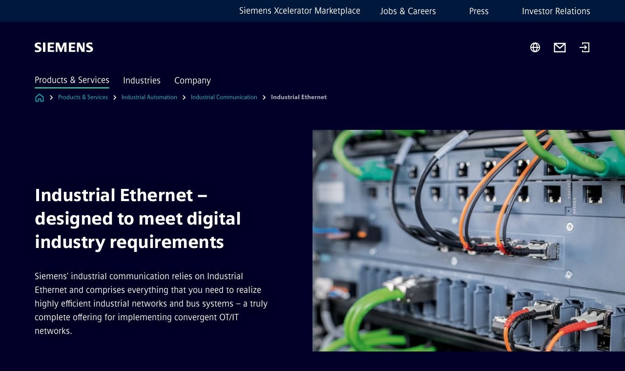

--- FILE ---
content_type: text/html
request_url: https://www.siemens.com/global/en/products/automation/industrial-communication/industrial-ethernet.html
body_size: 8572
content:
<!DOCTYPE html>
<html lang='en' dir='ltr'>

  <head>
    <meta charset='utf-8' />
    <link rel="stylesheet" type="text/css" href="/assets/static/onRenderClient.45efb5d4.css"><link rel="stylesheet" type="text/css" href="/assets/static/search.1156d725.css"><link rel="stylesheet" type="text/css" href="/assets/static/StepCarousel.cca2ceee.css"><link rel="stylesheet" type="text/css" href="/assets/static/ResponsiveLayout.7f1d8e7e.css"><link rel="stylesheet" type="text/css" href="/assets/static/Modal.02e7bb2e.css"><link rel="stylesheet" type="text/css" href="/assets/static/use-section-in-viewport.db47ab30.css">
    <link rel="stylesheet" type="text/css" href="/assets/static/StageWrapper.f250b17a.css"><link rel="stylesheet" type="text/css" href="/assets/static/ScrollbarShadows.5173f092.css"><link rel="stylesheet" type="text/css" href="/assets/static/Login.53c3bd9f.css"><link rel="stylesheet" type="text/css" href="/assets/static/Logo.0c904b93.css"><link rel="stylesheet" type="text/css" href="/assets/static/SearchInput.2865e8cc.css"><link rel="stylesheet" type="text/css" href="/assets/static/Breadcrumbs.3497a2a9.css"><link rel="stylesheet" type="text/css" href="/assets/static/Button.7d9878e9.css"><link rel="stylesheet" type="text/css" href="/assets/static/DefaultPage.ec7bd55c.css"><link rel="preload" href="/assets/static/SectionAnchor.9aae9b0c.css" as="style" type="text/css"><meta name="viewport" content="width=device-width, initial-scale=1, maximum-scale=1, minimum-scale=1, user-scalable=no, viewport-fit=cover" /><meta name='app-revision' content='2025-11-20T10:13:36.000Z - master - 6f77caf' /><meta http-equiv='Cache-Control' content='public, max-age=600, must-revalidate'><link rel="preload" as="image" imagesrcset="https://assets.new.siemens.com/siemens/assets/api/uuid:b91b16cc-8db0-4b24-82b0-c7fccdd56db3/width:3840/quality:high/crop:0:0:0,998:0,7493333333333333/SIE-180807-0749-1-ECI-RGB.webp 3840w,https://assets.new.siemens.com/siemens/assets/api/uuid:b91b16cc-8db0-4b24-82b0-c7fccdd56db3/width:2732/quality:high/crop:0:0:0,998:0,7493333333333333/SIE-180807-0749-1-ECI-RGB.webp 2732w,https://assets.new.siemens.com/siemens/assets/api/uuid:b91b16cc-8db0-4b24-82b0-c7fccdd56db3/width:2224/quality:high/crop:0:0:0,998:0,7493333333333333/SIE-180807-0749-1-ECI-RGB.webp 2224w,https://assets.new.siemens.com/siemens/assets/api/uuid:b91b16cc-8db0-4b24-82b0-c7fccdd56db3/width:2048/quality:high/crop:0:0:0,998:0,7493333333333333/SIE-180807-0749-1-ECI-RGB.webp 2048w,https://assets.new.siemens.com/siemens/assets/api/uuid:b91b16cc-8db0-4b24-82b0-c7fccdd56db3/width:1920/quality:high/crop:0:0:0,998:0,7493333333333333/SIE-180807-0749-1-ECI-RGB.webp 1920w,https://assets.new.siemens.com/siemens/assets/api/uuid:b91b16cc-8db0-4b24-82b0-c7fccdd56db3/width:1266/quality:high/crop:0:0:0,998:0,7493333333333333/SIE-180807-0749-1-ECI-RGB.webp 1266w,https://assets.new.siemens.com/siemens/assets/api/uuid:b91b16cc-8db0-4b24-82b0-c7fccdd56db3/width:1125/quality:high/crop:0:0:0,998:0,7493333333333333/SIE-180807-0749-1-ECI-RGB.webp 1125w,https://assets.new.siemens.com/siemens/assets/api/uuid:b91b16cc-8db0-4b24-82b0-c7fccdd56db3/width:750/quality:high/crop:0:0:0,998:0,7493333333333333/SIE-180807-0749-1-ECI-RGB.webp 750w,https://assets.new.siemens.com/siemens/assets/api/uuid:b91b16cc-8db0-4b24-82b0-c7fccdd56db3/width:640/quality:high/crop:0:0:0,998:0,7493333333333333/SIE-180807-0749-1-ECI-RGB.webp 640w,https://assets.new.siemens.com/siemens/assets/api/uuid:b91b16cc-8db0-4b24-82b0-c7fccdd56db3/width:320/quality:high/crop:0:0:0,998:0,7493333333333333/SIE-180807-0749-1-ECI-RGB.webp 320w,https://assets.new.siemens.com/siemens/assets/api/uuid:b91b16cc-8db0-4b24-82b0-c7fccdd56db3/width:100/quality:low/crop:0:0:0,998:0,7493333333333333/SIE-180807-0749-1-ECI-RGB.webp 100w" imagesizes="100vw" fetchpriority="high" /><title>Industrial Ethernet - Siemens Global</title>
<link rel="canonical" href="https://www.siemens.com/global/en/products/automation/industrial-communication/industrial-ethernet.html">
<meta name="dc.date.created" content="2023-12-15T10:36:31Z" data-generated="">
<meta name="dc.date.modified" content="2025-04-08T13:32:59Z" data-generated="">
<meta name="dc.identifier" content="/content/tenants/siemens-com/global/en/product-services/automation/industrial-communication/industrial-ethernet" data-generated="">
<meta name="dc.language" content="en" data-generated="">
<meta name="dc.region" content="global" data-generated="">
<meta name="description" content="Rely on Industrial Ethernet with SCALANCE and SIMATIC NET for industrial communication and create powerful and future-proof bus systems with this standard." data-generated="">
<meta name="fragmentUUID" content="siem:MHKY0WuG97S" data-generated="">
<meta name="google-site-verification" content="Fvc_0K5ODtgQhJnUZsLIdmILnMTt2yNV_oA4xxtDVSw" data-generated="">
<meta name="language" content="en" data-generated="">
<meta name="msapplication-tap-highlight" content="NO" data-generated="">
<meta name="org" content="DI PA" data-generated="">
<meta name="robots" content="follow,index" data-generated="">
<meta name="searchTeaserImage" content="https://assets.new.siemens.com/siemens/assets/api/uuid:b91b16cc-8db0-4b24-82b0-c7fccdd56db3/width:2000/quality:high/SIE-180807-0749-1-ECI-RGB.jpg" data-generated="">
<meta name="searchTitle" content="Industrial Ethernet" data-generated="">
<meta name="template" content="fw_siemens-product-page" data-generated="">
<meta name="twitter:card" content="summary_large_image" data-generated="">
<meta name="twitter:description" content="Realize powerful industrial communication according to the industry standard: Industrial Ethernet. Here you can find the Siemens products and services." data-generated="">
<meta name="twitter:image" content="https://assets.new.siemens.com/siemens/assets/api/uuid:b91b16cc-8db0-4b24-82b0-c7fccdd56db3/width:2000/quality:high/SIE-180807-0749-1-ECI-RGB.jpg" data-generated="">
<meta name="twitter:site" content="@siemensindustry" data-generated="">
<meta name="twitter:title" content="Industrial Ethernet" data-generated="">
<meta property="og:description" content="Realize powerful industrial communication according to the industry standard: Industrial Ethernet. Here you can find the Siemens products and services." data-generated="">
<meta property="og:image" content="https://assets.new.siemens.com/siemens/assets/api/uuid:b91b16cc-8db0-4b24-82b0-c7fccdd56db3/width:2000/quality:high/SIE-180807-0749-1-ECI-RGB.jpg" data-generated="">
<meta property="og:locale" content="en" data-generated="">
<meta property="og:site_name" content="siemens.com Global Website" data-generated="">
<meta property="og:title" content="Industrial Ethernet" data-generated="">
<meta property="og:type" content="website" data-generated="">
<meta property="og:url" content="https://www.siemens.com/global/en/products/automation/industrial-communication/industrial-ethernet.html" data-generated=""><link rel="preconnect" href="https://assets.adobedtm.com" /><link rel="preconnect" href="https://w3.siemens.com" /><link rel="preconnect" href="https://siemens.sc.omtrdc.net" /><link rel="preconnect" href="https://assets.new.siemens.com" /><link rel='preconnect' href='https://api.dc.siemens.com/fluidweb' /><script src='//assets.adobedtm.com/launch-EN94e8a0c1a62247fb92741f83d3ea12b6.min.js'></script><link rel="apple-touch-icon" sizes="180x180" href="https://cdn.c2comms.cloud/images/favicons/1.0/apple-touch-icon.png"><link rel="icon" type="image/png" sizes="32x32" href="https://cdn.c2comms.cloud/images/favicons/1.0/favicon-32x32.png"><link rel="icon" type="image/png" sizes="16x16" href="https://cdn.c2comms.cloud/images/favicons/1.0/favicon-16x16.png"><link rel="manifest" href="https://cdn.c2comms.cloud/images/favicons/1.0/site.webmanifest"><link rel="mask-icon" href="https://cdn.c2comms.cloud/images/favicons/1.0/safari-pinned-tab.svg" color="#5bbad5"><link rel="shortcut icon" href="https://cdn.c2comms.cloud/images/favicons/1.0/favicon.ico"><meta name="msapplication-TileColor" content="#da532c"><meta name="msapplication-config" content="https://cdn.c2comms.cloud/images/favicons/1.0/browserconfig.xml"><meta name="theme-color" content="#ffffff"><script> var _mtm = window._mtm = window._mtm || []; _mtm.push({'mtm.startTime': (new Date().getTime()), 'event': 'mtm.Start'});
      (function() {
        var d=document, g=d.createElement('script'), s=d.getElementsByTagName('script')[0];
        g.async=true; g.src='https://w3.siemens.com/js/container_Rfpo1n9N.js'; s.parentNode.insertBefore(g,s);
      })();
    </script>
  </head>

  <body class='fluidWebRoot'>
    <div id='app'><div class="app"><!--[--><div class="page fluidPage"><div class="fluidPage__wrapper page__wrapper"><!--[--><header class="header"><ul class="skipLinks" data-ste-element="skip-links"><li><a style="" class="button button--tertiary button--default button--icon button--iconArrowRight button--iconRight button--link skipLinks__skipLink skipLinks__skipLink" data-ste-element href="#main" target="_self"><!--[-->Skip to main content<!--]--></a></li><li><a data-ste-element="inlineLink" class="skipLinks__skipLink inlineLink inlineLink--default skipLinks__skipLink" href="#navigation"><!--[--><!----><!--[--><!--[-->Skip to main navigation<!--]--><!--]--><span class="icon icon__name--chevron-right inlineLink__icon" data-ste-element="icon" style="--icon-color:white;--icon-size:20px;" position="after"></span><!--]--></a></li><li><a data-ste-element="inlineLink" class="skipLinks__skipLink inlineLink inlineLink--default skipLinks__skipLink" href="#footer"><!--[--><!----><!--[--><!--[-->Skip to footer<!--]--><!--]--><span class="icon icon__name--chevron-right inlineLink__icon" data-ste-element="icon" style="--icon-color:white;--icon-size:20px;" position="after"></span><!--]--></a></li></ul><div class="responsiveLayout responsiveLayout--hideOnXsmall responsiveLayout--hideOnSmall header__metaMenu"><!--[--><a data-ste-element="metaNavigationLink" class="metaNavigationLink" href="https://xcelerator.siemens.com/global/en.html" data-v-b19e575c>Siemens Xcelerator Marketplace</a><nav aria-label="Header secondary navigation" class="secondaryNavigation" data-ste-element="secondary-navigation"><!----><ul class="secondaryNavigation__links"><!--[--><li><!--[--><a data-ste-element="metaNavigationLink" class="metaNavigationLink secondaryNavigation__link" href="https://www.siemens.com/global/en/company/jobs.html" data-v-b19e575c>Jobs &amp; Careers</a><!--]--></li><li><!--[--><a data-ste-element="metaNavigationLink" class="metaNavigationLink secondaryNavigation__link" href="https://press.siemens.com" data-v-b19e575c>Press</a><!--]--></li><li><!--[--><a data-ste-element="metaNavigationLink" class="metaNavigationLink secondaryNavigation__link" href="https://www.siemens.com/global/en/company/investor-relations.html" data-v-b19e575c>Investor Relations</a><!--]--></li><!--]--></ul></nav><!--]--></div><div class="header__topBar"><div class="header__logoContainer"><!--[--><!----><div class="logo" data-ste-element="logo"><a class="logo__logo" tabindex="0" title="Siemens" aria-label="Siemens" href="https://www.siemens.com/global/en.html" target="_self"><!--[--><div class="logo__logoSiemens logo__logoSiemens--white"></div><!--]--></a></div><!--]--><!----></div><div class="header__iconsWrapper"><div class="headerSearch" data-ste-element="header-search"><form class="headerSearch__form"><!----><div class="headerSearch__animationWrapper"><div class="responsiveLayout responsiveLayout--hideOnMedium responsiveLayout--hideOnLarge responsiveLayout--hideOnXlarge"><!--[--><button class="headerSearch__icon" type="submit" value="search" aria-label="Ask or search anything…"></button><!--]--></div><div class="responsiveLayout responsiveLayout--hideOnXsmall responsiveLayout--hideOnSmall"><!--[--><div class="submitInput submitInput--normal submitInput--empty headerSearch__inputWrapper" data-ste-element="submitInput"><!--[--><!--]--><input id="submitInput__input" value data-hj-allow aria-controls="suggestionList__undefined" class="headerSearch__input submitInput__input" aria-label="Ask or search anything…" placeholder="Ask or search anything…" size="23" maxlength="2000" type="text"><!--[--><!--]--><button class="submitInput__applyButton submitInput__applyButton--search" aria-label="Ask or search anything…"></button><!--[--><!--]--></div><div style="display:none;" class="headerSearch__dropdown"><div><span class="headerSearch__suggestionAudioHint" aria-live="polite" tabindex="-1">0 suggestions available. Use the up and down arrow keys to navigate.</span><div class="headerSearch__suggestionHeadline" tabindex="-1">Search suggestion</div><ul id="suggestionList__undefined" class="headerSearch__suggestions"><!--[--><!--]--><!--[--><!--]--><!--[--><!--]--></ul></div><!----></div><!--]--></div></div></form></div><!----><!----><div class="header__regionSelectorWrapper"><div class="regionSelector"><button id="meta-nav" class="regionSelector__trigger" data-ste-element="region-selector" aria-label="Region Selector" aria-expanded="false" data-disable-live-translation><div class="responsiveLayout responsiveLayout--hideOnXsmall responsiveLayout--hideOnSmall responsiveLayout--hideOnMedium"><!--[--><span data-disable-live-translation>Global</span><!--]--></div></button><!----><!----><!----></div></div><a style="" aria-label="Contact us" class="button button--tertiary button--default button--link header__contactUs header__contactUs" data-ste-element href="https://www.siemens.com/global/en/products/automation/topic-areas/process-industries/contact.html" target="_self"><!--[--><!--]--></a><!----><div class="header__navigationCloseWrapper"><!----></div><div class="login"><div class="login__signIn"><a aria-label="Login" href="/_auth/login"></a></div></div></div></div><div class="header__navigationWrapper"><div style="display:none;"><!----></div><nav id="navigation" class="header__navigation" aria-label="Header primary navigation"><!----><div class="responsiveLayout responsiveLayout--hideOnMedium responsiveLayout--hideOnLarge responsiveLayout--hideOnXlarge"><!--[--><ul><div class="header__burgerMenuWrapper"><button id="navigation" class="header__burgerMenu" aria-label="main menu" aria-expanded="false"></button></div></ul><!--]--></div><div class="responsiveLayout responsiveLayout--hideOnXsmall responsiveLayout--hideOnSmall" style="display:contents;"><!--[--><div class="stepCarousel"><ul class="stepCarousel__links"><!--[--><li class="stepCarousel__link"><!--[--><button class="header__firstNaviItem header__firstNaviItem--activePath" aria-expanded="false" aria-haspopup="false" aria-live="off">Products & Services</button><!--]--></li><li class="stepCarousel__link"><!--[--><button class="header__firstNaviItem" aria-expanded="false" aria-haspopup="false" aria-live="off">Industries</button><!--]--></li><li class="stepCarousel__link"><!--[--><button class="header__firstNaviItem" aria-expanded="false" aria-haspopup="false" aria-live="off">Company</button><!--]--></li><!--]--><li><!--[--><!--]--></li></ul><!----><!----></div><!--]--></div></nav></div><!----><!----><!----><!----></header><!----><!--]--><!--[--><!--[--><main id="main" class="contentTree" data-ste-element="content-tree"><div class="contentTree__itemsWrapper"><!--[--><div class="contentTree__item"><!--[--><!--[--><div class="pageSection pageSection__layoutDefault stage stage--firstStage stage--imageRight" data-test="dads" id="siem:3xkoZYxub2i" data-anchor="IndustrialEthernetdesignedtomeetdigitalindustryrequirements" data-ste-element="stage"><!--[--><!--[--><!----><div class="stage__content"><div class="stage__headerContainer"><!----><h1 class="stage__header"><span>Industrial Ethernet – designed to meet digital industry requirements</span></h1></div><div class="responsiveLayout responsiveLayout--hideOnXsmall responsiveLayout--hideOnSmall"><!--[--><div class="stage__description"><div class="stage__text"><html><head></head><body>Siemens’ industrial communication relies on Industrial Ethernet and comprises everything that you need to realize highly efficient industrial networks and bus systems – a truly complete offering for implementing convergent OT/IT networks.</body></html></div><!----><div class="stage__buttonsContainer"><!----></div></div><!----><!--]--></div></div><div class="stage__contentImage"><div class="responsiveImage--hasAspectRatio responsiveImage" data-ste-element="responsive-image" style="padding-bottom:75%;"><!--[--><picture><!--[--><source data-sizes="auto" type="image/webp" data-srcset="https://assets.new.siemens.com/siemens/assets/api/uuid:b91b16cc-8db0-4b24-82b0-c7fccdd56db3/width:3840/quality:high/crop:0:0:0,998:0,7493333333333333/SIE-180807-0749-1-ECI-RGB.webp 3840w,https://assets.new.siemens.com/siemens/assets/api/uuid:b91b16cc-8db0-4b24-82b0-c7fccdd56db3/width:2732/quality:high/crop:0:0:0,998:0,7493333333333333/SIE-180807-0749-1-ECI-RGB.webp 2732w,https://assets.new.siemens.com/siemens/assets/api/uuid:b91b16cc-8db0-4b24-82b0-c7fccdd56db3/width:2224/quality:high/crop:0:0:0,998:0,7493333333333333/SIE-180807-0749-1-ECI-RGB.webp 2224w,https://assets.new.siemens.com/siemens/assets/api/uuid:b91b16cc-8db0-4b24-82b0-c7fccdd56db3/width:2048/quality:high/crop:0:0:0,998:0,7493333333333333/SIE-180807-0749-1-ECI-RGB.webp 2048w,https://assets.new.siemens.com/siemens/assets/api/uuid:b91b16cc-8db0-4b24-82b0-c7fccdd56db3/width:1920/quality:high/crop:0:0:0,998:0,7493333333333333/SIE-180807-0749-1-ECI-RGB.webp 1920w,https://assets.new.siemens.com/siemens/assets/api/uuid:b91b16cc-8db0-4b24-82b0-c7fccdd56db3/width:1266/quality:high/crop:0:0:0,998:0,7493333333333333/SIE-180807-0749-1-ECI-RGB.webp 1266w,https://assets.new.siemens.com/siemens/assets/api/uuid:b91b16cc-8db0-4b24-82b0-c7fccdd56db3/width:1125/quality:high/crop:0:0:0,998:0,7493333333333333/SIE-180807-0749-1-ECI-RGB.webp 1125w,https://assets.new.siemens.com/siemens/assets/api/uuid:b91b16cc-8db0-4b24-82b0-c7fccdd56db3/width:750/quality:high/crop:0:0:0,998:0,7493333333333333/SIE-180807-0749-1-ECI-RGB.webp 750w,https://assets.new.siemens.com/siemens/assets/api/uuid:b91b16cc-8db0-4b24-82b0-c7fccdd56db3/width:640/quality:high/crop:0:0:0,998:0,7493333333333333/SIE-180807-0749-1-ECI-RGB.webp 640w,https://assets.new.siemens.com/siemens/assets/api/uuid:b91b16cc-8db0-4b24-82b0-c7fccdd56db3/width:320/quality:high/crop:0:0:0,998:0,7493333333333333/SIE-180807-0749-1-ECI-RGB.webp 320w,https://assets.new.siemens.com/siemens/assets/api/uuid:b91b16cc-8db0-4b24-82b0-c7fccdd56db3/width:100/quality:low/crop:0:0:0,998:0,7493333333333333/SIE-180807-0749-1-ECI-RGB.webp 100w" data-lowsrc="https://assets.new.siemens.com/siemens/assets/api/uuid:b91b16cc-8db0-4b24-82b0-c7fccdd56db3/width:100/quality:low/crop:0:0:0,998:0,7493333333333333/SIE-180807-0749-1-ECI-RGB.jpg"><source data-sizes="auto" data-srcset="https://assets.new.siemens.com/siemens/assets/api/uuid:b91b16cc-8db0-4b24-82b0-c7fccdd56db3/width:3840/quality:high/crop:0:0:0,998:0,7493333333333333/SIE-180807-0749-1-ECI-RGB.jpg 3840w,https://assets.new.siemens.com/siemens/assets/api/uuid:b91b16cc-8db0-4b24-82b0-c7fccdd56db3/width:2732/quality:high/crop:0:0:0,998:0,7493333333333333/SIE-180807-0749-1-ECI-RGB.jpg 2732w,https://assets.new.siemens.com/siemens/assets/api/uuid:b91b16cc-8db0-4b24-82b0-c7fccdd56db3/width:2224/quality:high/crop:0:0:0,998:0,7493333333333333/SIE-180807-0749-1-ECI-RGB.jpg 2224w,https://assets.new.siemens.com/siemens/assets/api/uuid:b91b16cc-8db0-4b24-82b0-c7fccdd56db3/width:2048/quality:high/crop:0:0:0,998:0,7493333333333333/SIE-180807-0749-1-ECI-RGB.jpg 2048w,https://assets.new.siemens.com/siemens/assets/api/uuid:b91b16cc-8db0-4b24-82b0-c7fccdd56db3/width:1920/quality:high/crop:0:0:0,998:0,7493333333333333/SIE-180807-0749-1-ECI-RGB.jpg 1920w,https://assets.new.siemens.com/siemens/assets/api/uuid:b91b16cc-8db0-4b24-82b0-c7fccdd56db3/width:1266/quality:high/crop:0:0:0,998:0,7493333333333333/SIE-180807-0749-1-ECI-RGB.jpg 1266w,https://assets.new.siemens.com/siemens/assets/api/uuid:b91b16cc-8db0-4b24-82b0-c7fccdd56db3/width:1125/quality:high/crop:0:0:0,998:0,7493333333333333/SIE-180807-0749-1-ECI-RGB.jpg 1125w,https://assets.new.siemens.com/siemens/assets/api/uuid:b91b16cc-8db0-4b24-82b0-c7fccdd56db3/width:750/quality:high/crop:0:0:0,998:0,7493333333333333/SIE-180807-0749-1-ECI-RGB.jpg 750w,https://assets.new.siemens.com/siemens/assets/api/uuid:b91b16cc-8db0-4b24-82b0-c7fccdd56db3/width:640/quality:high/crop:0:0:0,998:0,7493333333333333/SIE-180807-0749-1-ECI-RGB.jpg 640w,https://assets.new.siemens.com/siemens/assets/api/uuid:b91b16cc-8db0-4b24-82b0-c7fccdd56db3/width:320/quality:high/crop:0:0:0,998:0,7493333333333333/SIE-180807-0749-1-ECI-RGB.jpg 320w,https://assets.new.siemens.com/siemens/assets/api/uuid:b91b16cc-8db0-4b24-82b0-c7fccdd56db3/width:100/quality:low/crop:0:0:0,998:0,7493333333333333/SIE-180807-0749-1-ECI-RGB.jpg 100w" data-lowsrc="https://assets.new.siemens.com/siemens/assets/api/uuid:b91b16cc-8db0-4b24-82b0-c7fccdd56db3/width:100/quality:low/crop:0:0:0,998:0,7493333333333333/SIE-180807-0749-1-ECI-RGB.webp"><!--]--><img data-sizes="auto" alt title class="lazyload blur-up responsiveImage__blurUp--always" width="4" height="3" style="position:absolute;" data-src="https://assets.new.siemens.com/siemens/assets/api/uuid:b91b16cc-8db0-4b24-82b0-c7fccdd56db3/width:100/quality:low/crop:0:0:0,998:0,7493333333333333/SIE-180807-0749-1-ECI-RGB.jpg"></picture><noscript><picture><!--[--><source type="image/webp" srcset="https://assets.new.siemens.com/siemens/assets/api/uuid:b91b16cc-8db0-4b24-82b0-c7fccdd56db3/width:3840/quality:high/crop:0:0:0,998:0,7493333333333333/SIE-180807-0749-1-ECI-RGB.webp 3840w,https://assets.new.siemens.com/siemens/assets/api/uuid:b91b16cc-8db0-4b24-82b0-c7fccdd56db3/width:2732/quality:high/crop:0:0:0,998:0,7493333333333333/SIE-180807-0749-1-ECI-RGB.webp 2732w,https://assets.new.siemens.com/siemens/assets/api/uuid:b91b16cc-8db0-4b24-82b0-c7fccdd56db3/width:2224/quality:high/crop:0:0:0,998:0,7493333333333333/SIE-180807-0749-1-ECI-RGB.webp 2224w,https://assets.new.siemens.com/siemens/assets/api/uuid:b91b16cc-8db0-4b24-82b0-c7fccdd56db3/width:2048/quality:high/crop:0:0:0,998:0,7493333333333333/SIE-180807-0749-1-ECI-RGB.webp 2048w,https://assets.new.siemens.com/siemens/assets/api/uuid:b91b16cc-8db0-4b24-82b0-c7fccdd56db3/width:1920/quality:high/crop:0:0:0,998:0,7493333333333333/SIE-180807-0749-1-ECI-RGB.webp 1920w,https://assets.new.siemens.com/siemens/assets/api/uuid:b91b16cc-8db0-4b24-82b0-c7fccdd56db3/width:1266/quality:high/crop:0:0:0,998:0,7493333333333333/SIE-180807-0749-1-ECI-RGB.webp 1266w,https://assets.new.siemens.com/siemens/assets/api/uuid:b91b16cc-8db0-4b24-82b0-c7fccdd56db3/width:1125/quality:high/crop:0:0:0,998:0,7493333333333333/SIE-180807-0749-1-ECI-RGB.webp 1125w,https://assets.new.siemens.com/siemens/assets/api/uuid:b91b16cc-8db0-4b24-82b0-c7fccdd56db3/width:750/quality:high/crop:0:0:0,998:0,7493333333333333/SIE-180807-0749-1-ECI-RGB.webp 750w,https://assets.new.siemens.com/siemens/assets/api/uuid:b91b16cc-8db0-4b24-82b0-c7fccdd56db3/width:640/quality:high/crop:0:0:0,998:0,7493333333333333/SIE-180807-0749-1-ECI-RGB.webp 640w,https://assets.new.siemens.com/siemens/assets/api/uuid:b91b16cc-8db0-4b24-82b0-c7fccdd56db3/width:320/quality:high/crop:0:0:0,998:0,7493333333333333/SIE-180807-0749-1-ECI-RGB.webp 320w,https://assets.new.siemens.com/siemens/assets/api/uuid:b91b16cc-8db0-4b24-82b0-c7fccdd56db3/width:100/quality:low/crop:0:0:0,998:0,7493333333333333/SIE-180807-0749-1-ECI-RGB.webp 100w"><source srcset="https://assets.new.siemens.com/siemens/assets/api/uuid:b91b16cc-8db0-4b24-82b0-c7fccdd56db3/width:3840/quality:high/crop:0:0:0,998:0,7493333333333333/SIE-180807-0749-1-ECI-RGB.jpg 3840w,https://assets.new.siemens.com/siemens/assets/api/uuid:b91b16cc-8db0-4b24-82b0-c7fccdd56db3/width:2732/quality:high/crop:0:0:0,998:0,7493333333333333/SIE-180807-0749-1-ECI-RGB.jpg 2732w,https://assets.new.siemens.com/siemens/assets/api/uuid:b91b16cc-8db0-4b24-82b0-c7fccdd56db3/width:2224/quality:high/crop:0:0:0,998:0,7493333333333333/SIE-180807-0749-1-ECI-RGB.jpg 2224w,https://assets.new.siemens.com/siemens/assets/api/uuid:b91b16cc-8db0-4b24-82b0-c7fccdd56db3/width:2048/quality:high/crop:0:0:0,998:0,7493333333333333/SIE-180807-0749-1-ECI-RGB.jpg 2048w,https://assets.new.siemens.com/siemens/assets/api/uuid:b91b16cc-8db0-4b24-82b0-c7fccdd56db3/width:1920/quality:high/crop:0:0:0,998:0,7493333333333333/SIE-180807-0749-1-ECI-RGB.jpg 1920w,https://assets.new.siemens.com/siemens/assets/api/uuid:b91b16cc-8db0-4b24-82b0-c7fccdd56db3/width:1266/quality:high/crop:0:0:0,998:0,7493333333333333/SIE-180807-0749-1-ECI-RGB.jpg 1266w,https://assets.new.siemens.com/siemens/assets/api/uuid:b91b16cc-8db0-4b24-82b0-c7fccdd56db3/width:1125/quality:high/crop:0:0:0,998:0,7493333333333333/SIE-180807-0749-1-ECI-RGB.jpg 1125w,https://assets.new.siemens.com/siemens/assets/api/uuid:b91b16cc-8db0-4b24-82b0-c7fccdd56db3/width:750/quality:high/crop:0:0:0,998:0,7493333333333333/SIE-180807-0749-1-ECI-RGB.jpg 750w,https://assets.new.siemens.com/siemens/assets/api/uuid:b91b16cc-8db0-4b24-82b0-c7fccdd56db3/width:640/quality:high/crop:0:0:0,998:0,7493333333333333/SIE-180807-0749-1-ECI-RGB.jpg 640w,https://assets.new.siemens.com/siemens/assets/api/uuid:b91b16cc-8db0-4b24-82b0-c7fccdd56db3/width:320/quality:high/crop:0:0:0,998:0,7493333333333333/SIE-180807-0749-1-ECI-RGB.jpg 320w,https://assets.new.siemens.com/siemens/assets/api/uuid:b91b16cc-8db0-4b24-82b0-c7fccdd56db3/width:100/quality:low/crop:0:0:0,998:0,7493333333333333/SIE-180807-0749-1-ECI-RGB.jpg 100w"><!--]--><img alt title loading="lazy" class="" style="position:absolute;" src="https://assets.new.siemens.com/siemens/assets/api/uuid:b91b16cc-8db0-4b24-82b0-c7fccdd56db3/width:100/quality:low/crop:0:0:0,998:0,7493333333333333/SIE-180807-0749-1-ECI-RGB.jpg" width="4" height="3"></picture></noscript><!--]--><!----></div><!----></div><div class="responsiveLayout responsiveLayout--hideOnMedium responsiveLayout--hideOnLarge responsiveLayout--hideOnXlarge"><!--[--><div class="stage__description"><div class="stage__text"><html><head></head><body>Siemens’ industrial communication relies on Industrial Ethernet and comprises everything that you need to realize highly efficient industrial networks and bus systems – a truly complete offering for implementing convergent OT/IT networks.</body></html></div><!----><div class="stage__buttonsContainer"><!----></div></div><!----><!--]--></div><!--]--><!--]--></div><!----><!--]--><!----><!----><!--]--></div><div class="contentTree__item"><!----></div><div class="contentTree__item"><!----></div><div class="contentTree__item"><!----></div><div class="contentTree__item"><!----></div><div class="contentTree__item"><!----></div><div class="contentTree__item"><!----></div><div class="contentTree__item"><!----></div><!--]--><div class="contentTree__item"><!----></div></div></main><!--]--><!--]--></div><!----><!----><div class="page__backToTopButtonContainer"><!----></div><footer id="footer" class="footer" data-ste-element="footer"><!--[--><!--[--><ul class="footer__footerLinksWrapper footer__footerLinksWrapper--flexEnd"><!--[--><li class="footer__footerLinksItem"><a class="footerLink footer__footerLink" data-ste-element="footerLink" href="https://www.siemens.com/global/en/general/legal.html" data-v-774b2169><!--[-->Corporate information<!--]--></a></li><li class="footer__footerLinksItem"><a class="footerLink footer__footerLink" data-ste-element="footerLink" href="https://www.siemens.com/global/en/general/privacy-notice.html" data-v-774b2169><!--[-->Privacy notice<!--]--></a></li><li class="footer__footerLinksItem"><a class="footerLink footer__footerLink" data-ste-element="footerLink" href="https://www.siemens.com/global/en/general/cookie-notice.html" data-v-774b2169><!--[-->Cookie notice<!--]--></a></li><li class="footer__footerLinksItem"><a class="footerLink footer__footerLink" data-ste-element="footerLink" href="https://www.siemens.com/global/en/general/terms-of-use.html" data-v-774b2169><!--[-->Terms of use<!--]--></a></li><li class="footer__footerLinksItem"><a class="footerLink footer__footerLink" data-ste-element="footerLink" href="https://www.siemens.com/global/en/general/digital-id.html" data-v-774b2169><!--[-->Digital ID<!--]--></a></li><li class="footer__footerLinksItem"><a class="footerLink footer__footerLink" data-ste-element="footerLink" href="https://www.siemens.com/global/en/company/about/compliance/reporting-channels.html" data-v-774b2169><!--[-->Whistleblowing<!--]--></a></li><!--]--></ul><!--]--><!--[--><!----><!--]--><!--[--><div class="footer__copyrightWrapper"><span class="footer__copyright">© Siemens 1996 – 2025</span></div><!--]--><!--[--><div class="footer__socialMedia__wrapper"><div class="logo_wrapper"><div id="logo" class="logo"><a class="logo__logo" href="https://www.siemens.com/global/en.html" tabindex="0" title="Siemens" aria-label="Siemens" style="" target="_blank"><div class="logo__logoSiemens"></div></a></div><!----></div><ul class="footer__socialMedia_links"><!--[--><li><a aria-label="LinkedIn" href="https://www.linkedin.com/company/siemens" class="footer__socialMediaItem" rel="noopener noreferrer" target="_blank"><span class="icon icon__name--linkedin" data-ste-element="icon" style="--icon-color:white;--icon-size:24px;"></span></a></li><li><a aria-label="YouTube" href="https://www.youtube.com/user/Siemens" class="footer__socialMediaItem" rel="noopener noreferrer" target="_blank"><span class="icon icon__name--youtube" data-ste-element="icon" style="--icon-color:white;--icon-size:24px;"></span></a></li><li><a aria-label="Instagram" href="https://www.instagram.com/siemens/" class="footer__socialMediaItem" rel="noopener noreferrer" target="_blank"><span class="icon icon__name--instagram" data-ste-element="icon" style="--icon-color:white;--icon-size:24px;"></span></a></li><li><a aria-label="Twitter" href="https://twitter.com/siemensindustry" class="footer__socialMediaItem" rel="noopener noreferrer" target="_blank"><span class="icon icon__name--twitter" data-ste-element="icon" style="--icon-color:white;--icon-size:24px;"></span></a></li><li><a aria-label="Facebook" href="https://www.facebook.com/Siemens" class="footer__socialMediaItem" rel="noopener noreferrer" target="_blank"><span class="icon icon__name--facebook" data-ste-element="icon" style="--icon-color:white;--icon-size:24px;"></span></a></li><!--]--></ul></div><!--]--><!--]--></footer></div><!--]--></div></div>
    <link rel="modulepreload" href="/assets/js/ResponsiveImage-440f251c.js" as="script" type="text/javascript"><link rel="modulepreload" href="/assets/js/PageSection-a3cc87c7.js" as="script" type="text/javascript"><link rel="modulepreload" href="/assets/js/StageWrapper.vue_vue_type_script_setup_true_lang-f9fdb537.js" as="script" type="text/javascript"><link rel="modulepreload" href="/assets/js/StageWrapper-2ab0fcbd.js" as="script" type="text/javascript"><link rel="modulepreload" href="/assets/js/Login-ef580000.js" as="script" type="text/javascript"><link rel="modulepreload" href="/assets/js/Button-54bae0bc.js" as="script" type="text/javascript"><link rel="modulepreload" href="/assets/js/DefaultPage-fc7114f0.js" as="script" type="text/javascript"><link rel="modulepreload" href="/assets/js/SectionAnchor-ac5744a5.js" as="script" type="text/javascript"><script>"use strict";(()=>{var{replace:s}="",g=/&(?:amp|#38|lt|#60|gt|#62|apos|#39|quot|#34);/g;var l={"&amp;":"&","&#38;":"&","&lt;":"<","&#60;":"<","&gt;":">","&#62;":">","&apos;":"'","&#39;":"'","&quot;":'"',"&#34;":'"'},p=e=>l[e],n=e=>s.call(e,g,p);var o={A:"groupA",B:"groupB"};var t={BAD_REQUEST:400,INTERNAL_SERVER_ERROR:500,NOT_FOUND:404,TEMPORARY_REDIRECT:307,UNARHORIZED:401},c={[t.TEMPORARY_REDIRECT]:{code:t.BAD_REQUEST,message:"Method and body not changed.",title:"Temporary Redirect"},[t.BAD_REQUEST]:{code:t.BAD_REQUEST,title:"Bad request"},[t.UNARHORIZED]:{code:t.UNARHORIZED,title:"Unauthorized"},[t.NOT_FOUND]:{code:t.NOT_FOUND,message:"This page could not be found.",title:"Page Not Found"},[t.INTERNAL_SERVER_ERROR]:{code:t.INTERNAL_SERVER_ERROR,message:"Internal Server Error",title:"Something went wrong."}};var r=(e,a)=>{if(!a)return;if(a==="main"){e.abtest=o.A;return}e.abtest=o.B,e.path=e.path.replace(/(.*)-b\.html$/,"$1.html")};window.siemens={datalayer:JSON.parse(n(`{\&quot;activateStream\&quot;:false,\&quot;companyName\&quot;:\&quot;siemens.com Global Website\&quot;,\&quot;component\&quot;:{},\&quot;copyright\&quot;:\&quot;© Siemens 1996 – &lt;year&gt;\&quot;,\&quot;dateFormat\&quot;:\&quot;MMM d, yyyy\&quot;,\&quot;dateFormatWithoutYear\&quot;:\&quot;MMM d\&quot;,\&quot;designVariant\&quot;:\&quot;dark\&quot;,\&quot;footerLinks\&quot;:[{\&quot;text\&quot;:\&quot;Corporate information\&quot;,\&quot;url\&quot;:\&quot;https://www.siemens.com/global/en/general/legal.html\&quot;,\&quot;target\&quot;:\&quot;newtab\&quot;},{\&quot;text\&quot;:\&quot;Privacy notice\&quot;,\&quot;url\&quot;:\&quot;https://www.siemens.com/global/en/general/privacy-notice.html\&quot;,\&quot;target\&quot;:\&quot;newtab\&quot;},{\&quot;text\&quot;:\&quot;Cookie notice\&quot;,\&quot;url\&quot;:\&quot;https://www.siemens.com/global/en/general/cookie-notice.html\&quot;,\&quot;target\&quot;:\&quot;newtab\&quot;},{\&quot;text\&quot;:\&quot;Terms of use\&quot;,\&quot;url\&quot;:\&quot;https://www.siemens.com/global/en/general/terms-of-use.html\&quot;,\&quot;target\&quot;:\&quot;newtab\&quot;},{\&quot;text\&quot;:\&quot;Digital ID\&quot;,\&quot;url\&quot;:\&quot;https://www.siemens.com/global/en/general/digital-id.html\&quot;,\&quot;target\&quot;:\&quot;newtab\&quot;},{\&quot;text\&quot;:\&quot;Whistleblowing\&quot;,\&quot;url\&quot;:\&quot;https://www.siemens.com/global/en/company/about/compliance/reporting-channels.html\&quot;,\&quot;target\&quot;:\&quot;newtab\&quot;}],\&quot;headerLinks\&quot;:[{\&quot;text\&quot;:\&quot;Jobs &amp; Careers\&quot;,\&quot;url\&quot;:\&quot;https://www.siemens.com/global/en/company/jobs.html\&quot;,\&quot;target\&quot;:\&quot;sametab\&quot;},{\&quot;text\&quot;:\&quot;Press\&quot;,\&quot;url\&quot;:\&quot;https://press.siemens.com\&quot;,\&quot;target\&quot;:\&quot;sametab\&quot;},{\&quot;text\&quot;:\&quot;Investor Relations\&quot;,\&quot;url\&quot;:\&quot;https://www.siemens.com/global/en/company/investor-relations.html\&quot;,\&quot;target\&quot;:\&quot;sametab\&quot;}],\&quot;isBusinessLinksDeactivated\&quot;:true,\&quot;jquery\&quot;:false,\&quot;language\&quot;:\&quot;en\&quot;,\&quot;navRegion\&quot;:\&quot;global\&quot;,\&quot;navigation\&quot;:{\&quot;continent\&quot;:\&quot;\&quot;,\&quot;inPageNavigation\&quot;:{\&quot;enabled\&quot;:false,\&quot;headlines\&quot;:[]},\&quot;navTitle\&quot;:\&quot;Industrial Ethernet\&quot;,\&quot;navText\&quot;:\&quot;Industrial Ethernet\&quot;,\&quot;hideInNav\&quot;:false,\&quot;showInBread\&quot;:true,\&quot;linkUrl\&quot;:\&quot;https://www.siemens.com/global/en/products/automation/industrial-communication/industrial-ethernet.html\&quot;,\&quot;rank\&quot;:1},\&quot;pagePath\&quot;:\&quot;/global/en/products/automation/industrial-communication/industrial-ethernet.html\&quot;,\&quot;pageStructure\&quot;:[\&quot;siem:3xkoZYxub2i\&quot;,\&quot;siem:IJQWgGOBil1\&quot;,\&quot;siem:Kj17rGiRiRS\&quot;,\&quot;siem:7MffL8fItEz\&quot;,\&quot;siem:F5Y5Sg7SsVt\&quot;,\&quot;siem:meKpwbAa5Ty\&quot;,\&quot;siem:t6PnxWn7dJH\&quot;,\&quot;siem:Dk9t81bovHo\&quot;],\&quot;pageTitle\&quot;:\&quot;Industrial Ethernet - Siemens Global\&quot;,\&quot;snapScroll\&quot;:false,\&quot;socialChannels\&quot;:[{\&quot;label\&quot;:\&quot;Twitter\&quot;,\&quot;url\&quot;:\&quot;https://twitter.com/siemensindustry\&quot;,\&quot;type\&quot;:\&quot;twitter\&quot;},{\&quot;label\&quot;:\&quot;LinkedIn\&quot;,\&quot;url\&quot;:\&quot;https://www.linkedin.com/company/siemens\&quot;,\&quot;type\&quot;:\&quot;linkedin\&quot;},{\&quot;label\&quot;:\&quot;Facebook\&quot;,\&quot;url\&quot;:\&quot;https://www.facebook.com/Siemens\&quot;,\&quot;type\&quot;:\&quot;facebook\&quot;},{\&quot;label\&quot;:\&quot;YouTube\&quot;,\&quot;url\&quot;:\&quot;https://www.youtube.com/user/Siemens\&quot;,\&quot;type\&quot;:\&quot;youtube\&quot;},{\&quot;label\&quot;:\&quot;Instagram\&quot;,\&quot;url\&quot;:\&quot;https://www.instagram.com/siemens/\&quot;,\&quot;type\&quot;:\&quot;instagram\&quot;}],\&quot;tagsearchContentItems\&quot;:[],\&quot;tagsearchEnableRelatedTags\&quot;:false,\&quot;tagsearchInitialContent\&quot;:[],\&quot;tagsearchShowRecommendations\&quot;:false,\&quot;tagsearchTags\&quot;:[],\&quot;topics\&quot;:[],\&quot;urlParams\&quot;:[],\&quot;useLazyload\&quot;:false}`)),pageConfiguration:JSON.parse(n(`{\&quot;path\&quot;:\&quot;/global/en/products/automation/industrial-communication/industrial-ethernet.html\&quot;,\&quot;dateFormat\&quot;:\&quot;MMM d, yyyy\&quot;,\&quot;dateFormatWithoutYear\&quot;:\&quot;MMM d\&quot;,\&quot;pageStructure\&quot;:[\&quot;siem:3xkoZYxub2i\&quot;,\&quot;siem:IJQWgGOBil1\&quot;,\&quot;siem:Kj17rGiRiRS\&quot;,\&quot;siem:7MffL8fItEz\&quot;,\&quot;siem:F5Y5Sg7SsVt\&quot;,\&quot;siem:meKpwbAa5Ty\&quot;,\&quot;siem:t6PnxWn7dJH\&quot;,\&quot;siem:Dk9t81bovHo\&quot;],\&quot;tagsearchEnableRelatedTags\&quot;:false,\&quot;tagsearchInitialContent\&quot;:[],\&quot;tagsearchShowRecommendations\&quot;:false,\&quot;tagsearchTags\&quot;:[],\&quot;companyName\&quot;:\&quot;siemens.com Global Website\&quot;,\&quot;copyRight\&quot;:\&quot;© Siemens 1996 – &lt;year&gt;\&quot;,\&quot;socialChannels\&quot;:[{\&quot;label\&quot;:\&quot;Twitter\&quot;,\&quot;url\&quot;:\&quot;https://twitter.com/siemensindustry\&quot;,\&quot;type\&quot;:\&quot;twitter\&quot;},{\&quot;label\&quot;:\&quot;LinkedIn\&quot;,\&quot;url\&quot;:\&quot;https://www.linkedin.com/company/siemens\&quot;,\&quot;type\&quot;:\&quot;linkedin\&quot;},{\&quot;label\&quot;:\&quot;Facebook\&quot;,\&quot;url\&quot;:\&quot;https://www.facebook.com/Siemens\&quot;,\&quot;type\&quot;:\&quot;facebook\&quot;},{\&quot;label\&quot;:\&quot;YouTube\&quot;,\&quot;url\&quot;:\&quot;https://www.youtube.com/user/Siemens\&quot;,\&quot;type\&quot;:\&quot;youtube\&quot;},{\&quot;label\&quot;:\&quot;Instagram\&quot;,\&quot;url\&quot;:\&quot;https://www.instagram.com/siemens/\&quot;,\&quot;type\&quot;:\&quot;instagram\&quot;}],\&quot;footerLinks\&quot;:[{\&quot;text\&quot;:\&quot;Corporate information\&quot;,\&quot;url\&quot;:\&quot;https://www.siemens.com/global/en/general/legal.html\&quot;,\&quot;target\&quot;:\&quot;newtab\&quot;},{\&quot;text\&quot;:\&quot;Privacy notice\&quot;,\&quot;url\&quot;:\&quot;https://www.siemens.com/global/en/general/privacy-notice.html\&quot;,\&quot;target\&quot;:\&quot;newtab\&quot;},{\&quot;text\&quot;:\&quot;Cookie notice\&quot;,\&quot;url\&quot;:\&quot;https://www.siemens.com/global/en/general/cookie-notice.html\&quot;,\&quot;target\&quot;:\&quot;newtab\&quot;},{\&quot;text\&quot;:\&quot;Terms of use\&quot;,\&quot;url\&quot;:\&quot;https://www.siemens.com/global/en/general/terms-of-use.html\&quot;,\&quot;target\&quot;:\&quot;newtab\&quot;},{\&quot;text\&quot;:\&quot;Digital ID\&quot;,\&quot;url\&quot;:\&quot;https://www.siemens.com/global/en/general/digital-id.html\&quot;,\&quot;target\&quot;:\&quot;newtab\&quot;},{\&quot;text\&quot;:\&quot;Whistleblowing\&quot;,\&quot;url\&quot;:\&quot;https://www.siemens.com/global/en/company/about/compliance/reporting-channels.html\&quot;,\&quot;target\&quot;:\&quot;newtab\&quot;}],\&quot;headerLinks\&quot;:[{\&quot;text\&quot;:\&quot;Jobs &amp; Careers\&quot;,\&quot;url\&quot;:\&quot;https://www.siemens.com/global/en/company/jobs.html\&quot;,\&quot;target\&quot;:\&quot;sametab\&quot;},{\&quot;text\&quot;:\&quot;Press\&quot;,\&quot;url\&quot;:\&quot;https://press.siemens.com\&quot;,\&quot;target\&quot;:\&quot;sametab\&quot;},{\&quot;text\&quot;:\&quot;Investor Relations\&quot;,\&quot;url\&quot;:\&quot;https://www.siemens.com/global/en/company/investor-relations.html\&quot;,\&quot;target\&quot;:\&quot;sametab\&quot;}],\&quot;headerContactUsButtonLink\&quot;:\&quot;https://www.siemens.com/global/en/products/automation/topic-areas/process-industries/contact.html\&quot;,\&quot;language\&quot;:\&quot;en\&quot;,\&quot;activateStream\&quot;:false,\&quot;designVariant\&quot;:\&quot;dark\&quot;,\&quot;liveTranslation\&quot;:false,\&quot;snapScroll\&quot;:false,\&quot;analyticsPageTitle\&quot;:\&quot;Industrial Ethernet\&quot;,\&quot;authorOrg\&quot;:\&quot;DI PA\&quot;,\&quot;dateCreated\&quot;:\&quot;2018-12-18T10:59:48Z\&quot;,\&quot;dateModified\&quot;:\&quot;2025-04-08T13:29:09Z\&quot;,\&quot;datePublished\&quot;:\&quot;2025-04-08T13:32:59Z\&quot;,\&quot;fragment_uuid\&quot;:\&quot;siem:MHKY0WuG97S\&quot;,\&quot;ownerOrg\&quot;:\&quot;DI PA\&quot;,\&quot;pageTitle\&quot;:\&quot;Industrial Ethernet - Siemens Global\&quot;,\&quot;metaData\&quot;:[\&quot;template=fw_siemens-product-page\&quot;,\&quot;og:image=https://assets.new.siemens.com/siemens/assets/api/uuid:b91b16cc-8db0-4b24-82b0-c7fccdd56db3/width:2000/quality:high/SIE-180807-0749-1-ECI-RGB.jpg\&quot;,\&quot;twitter:card=summary_large_image\&quot;,\&quot;og:site_name=siemens.com Global Website\&quot;,\&quot;description=Rely on Industrial Ethernet with SCALANCE and SIMATIC NET for industrial communication and create powerful and future-proof bus systems with this standard.\&quot;,\&quot;language=en\&quot;,\&quot;og:description=Realize powerful industrial communication according to the industry standard: Industrial Ethernet. Here you can find the Siemens products and services.\&quot;,\&quot;twitter:image=https://assets.new.siemens.com/siemens/assets/api/uuid:b91b16cc-8db0-4b24-82b0-c7fccdd56db3/width:2000/quality:high/SIE-180807-0749-1-ECI-RGB.jpg\&quot;,\&quot;twitter:site=@siemensindustry\&quot;,\&quot;msapplication-tap-highlight=NO\&quot;,\&quot;robots=follow,index\&quot;,\&quot;og:type=website\&quot;,\&quot;twitter:title=Industrial Ethernet\&quot;,\&quot;google-site-verification=Fvc_0K5ODtgQhJnUZsLIdmILnMTt2yNV_oA4xxtDVSw\&quot;,\&quot;org=DI PA\&quot;,\&quot;og:title=Industrial Ethernet\&quot;,\&quot;dc.date.created=2023-12-15T10:36:31Z\&quot;,\&quot;searchTeaserImage=https://assets.new.siemens.com/siemens/assets/api/uuid:b91b16cc-8db0-4b24-82b0-c7fccdd56db3/width:2000/quality:high/SIE-180807-0749-1-ECI-RGB.jpg\&quot;,\&quot;searchTitle=Industrial Ethernet\&quot;,\&quot;dc.region=global\&quot;,\&quot;twitter:description=Realize powerful industrial communication according to the industry standard: Industrial Ethernet. Here you can find the Siemens products and services.\&quot;,\&quot;og:locale=en\&quot;,\&quot;dc.date.modified=2025-04-08T13:32:59Z\&quot;,\&quot;dc.identifier=/content/tenants/siemens-com/global/en/product-services/automation/industrial-communication/industrial-ethernet\&quot;,\&quot;fragmentUUID=siem:MHKY0WuG97S\&quot;,\&quot;dc.language=en\&quot;,\&quot;og:url=https://www.siemens.com/global/en/products/automation/industrial-communication/industrial-ethernet.html\&quot;],\&quot;linkData\&quot;:[\&quot;canonical=https://www.siemens.com/global/en/products/automation/industrial-communication/industrial-ethernet.html\&quot;],\&quot;pageVersion\&quot;:\&quot;2.47\&quot;,\&quot;systemURL\&quot;:\&quot;/content/tenants/siemens-com/global/en/product-services/automation/industrial-communication/industrial-ethernet\&quot;,\&quot;tags\&quot;:[],\&quot;template\&quot;:\&quot;fw_siemens-product-page\&quot;,\&quot;type\&quot;:\&quot;\&quot;,\&quot;visualTags\&quot;:[],\&quot;navigation\&quot;:{\&quot;continent\&quot;:\&quot;\&quot;,\&quot;inPageNavigation\&quot;:{\&quot;enabled\&quot;:false,\&quot;headlines\&quot;:[]},\&quot;navTitle\&quot;:\&quot;Industrial Ethernet\&quot;,\&quot;navText\&quot;:\&quot;Industrial Ethernet\&quot;,\&quot;hideInNav\&quot;:false,\&quot;showInBread\&quot;:true,\&quot;linkUrl\&quot;:\&quot;https://www.siemens.com/global/en/products/automation/industrial-communication/industrial-ethernet.html\&quot;,\&quot;rank\&quot;:1},\&quot;navRegion\&quot;:\&quot;global\&quot;,\&quot;topics\&quot;:[],\&quot;tenant\&quot;:\&quot;SIEMENS_COM\&quot;,\&quot;domain\&quot;:\&quot;COM\&quot;}`)),pageReady:!1};window.siemens.datalayer.page=window.siemens.pageConfiguration;var i;try{i=__X_AB_TEST__}catch{}finally{r(window.siemens.pageConfiguration,i)}})();
</script><script src="//w3.siemens.com/ote/ote_config.js"></script><script src="//w3.siemens.com/ote/aem/ote.js"></script><script type='module' src='/assets/js/usercentrics/siemens-usercentrics-581b5ec2.js'></script><script>    
    var client = new XMLHttpRequest();
    client.open('HEAD', window.location.href);
    client.onreadystatechange = function() {
	    if (this.readyState === client.HEADERS_RECEIVED) {
		    const abtest = client.getResponseHeader("X-Ab-Test");
		    if (abtest === 'main') {
			    siemens.datalayer.page.abtest = "groupA";
		    } else if (abtest === 'experiment') {
			siemens.datalayer.page.path = window.location.pathname;
			siemens.datalayer.page.abtest = "groupB";
		    }
        }
    };
    client.send();

</script>
<script>    
  (function () {
    var trackingTimer = setInterval(function () {
      var visitorApiIndex = 2;

      function checkConditions() {
        return typeof window.s_c_il !== "undefined"
          && window.s_c_il.length > visitorApiIndex
          && typeof window.s_c_il[visitorApiIndex] !== "undefined"
          && typeof window.s_c_il[visitorApiIndex].getMarketingCloudVisitorID !== "undefined"
          && window.s_c_il[visitorApiIndex].getMarketingCloudVisitorID() !== ""
          && siemens.datalayer.page.fragment_uuid
          && siemens.datalayer.page.path;
      }

      function callApi(trackQuery) {
        // Replaced jQuery AJAX with native fetch API
        fetch("https://api.dc.siemens.com/fluidweb", {
          method: "POST",
          headers: {
            "Content-Type": "application/json"
          },
          body: JSON.stringify(trackQuery)
        }).catch((error) => {
          console.error("Error sending tracking request:", error);
        });
      }

      function buildTrackQuery(userId, itemId, pagePath) {
        return {
          query: `{trackEvent (userId: "${userId}", itemId: "${itemId}", pagePath: "${pagePath}", eventType: "pageview", eventValue: 0.5, sessionId: "${userId}") }`
        };
      }

      if (checkConditions()) {
        clearInterval(trackingTimer);
        setTimeout(function () {
          var userId = window.s_c_il[visitorApiIndex].getMarketingCloudVisitorID();
          var itemId = siemens.datalayer.page.fragment_uuid;
          var pagePath = siemens.datalayer.page.path;

          var trackQuery = buildTrackQuery(userId, itemId, pagePath);

          callApi(trackQuery);
        }, 1000);
      }
    }, 250);
  })();
</script>
    <noscript aria-hidden='true'>
      <strong>
        We're sorry but the new Siemens doesn't work properly without JavaScript
        enabled. Please enable it to continue.
      </strong>
    </noscript>
    <script id="vike_pageContext" type="application/json">{"analyticsPageTitle":"!undefined","apolloState":{"globalsearch":{},"defaultClient":{"ROOT_QUERY":{"__typename":"Query","fluidFragments({\"filter\":{\"AND\":{\"AND\":{\"OR\":[{\"fluidFragmentsFilter\":{\"uuid\":\"siem:3xkoZYxub2i\"}}],\"fluidFragmentsFilter\":[{\"category\":[\"APPLICATION\",\"CONTENT_GALLERY\",\"CONTENT_SEARCH\",\"FORM\",\"INTRO\",\"MEDIA_GALLERY\",\"MEDIA_RICHTEXT\",\"QUOTE\",\"SECTION\",\"SOLUTION_ADVISOR\",\"SPLIT_CONTAINER\",\"STAGE\",\"TABLE\",\"TEASER\"]}]}}}})":{"__typename":"FluidFragmentResults","fluidFragments":[{"__typename":"FluidFragment","category":"STAGE","uuid":"siem:3xkoZYxub2i","metadata":{"__typename":"FluidFragmentStageMetadata","context":[],"country":["global"],"language":"en","lastIndexed":"2025-04-08T13:32:59Z","tags":[],"topics":[],"headline":"","subheadline":"","title":"Industrial Ethernet – designed to meet digital industry requirements","description":"Siemens’ industrial communication relies on Industrial Ethernet and comprises everything that you need to realize highly efficient industrial networks and bus systems – a truly complete offering for implementing convergent OT/IT networks.","url":"","layout":"imageRight","metaProperties":{"__typename":"FluidFragmentMetaProperties","buttonLabel":null},"media":[{"__typename":"FluidImage","description":"","title":"","orientation":"landscape","ratio":"1032.93:582.232","downloadUrl":"https://assets.new.siemens.com/siemens/assets/api/uuid:b91b16cc-8db0-4b24-82b0-c7fccdd56db3/operation:download/SIE-180807-0749-1-ECI-RGB.jpg","seoName":"","hotspots":[],"renditions({\"transform\":[{\"quality\":\"HIGH\",\"width\":3840},{\"quality\":\"HIGH\",\"width\":2732},{\"quality\":\"HIGH\",\"width\":2224},{\"quality\":\"HIGH\",\"width\":2048},{\"quality\":\"HIGH\",\"width\":1920},{\"quality\":\"HIGH\",\"width\":1266},{\"quality\":\"HIGH\",\"width\":1125},{\"quality\":\"HIGH\",\"width\":750},{\"quality\":\"HIGH\",\"width\":640},{\"quality\":\"HIGH\",\"width\":320},{\"quality\":\"LOW\",\"width\":100}]})":[{"__typename":"Rendition","url":"https://assets.new.siemens.com/siemens/assets/api/uuid:b91b16cc-8db0-4b24-82b0-c7fccdd56db3/width:3840/quality:high/crop:0:0:0,998:0,7493333333333333/SIE-180807-0749-1-ECI-RGB.jpg"},{"__typename":"Rendition","url":"https://assets.new.siemens.com/siemens/assets/api/uuid:b91b16cc-8db0-4b24-82b0-c7fccdd56db3/width:2732/quality:high/crop:0:0:0,998:0,7493333333333333/SIE-180807-0749-1-ECI-RGB.jpg"},{"__typename":"Rendition","url":"https://assets.new.siemens.com/siemens/assets/api/uuid:b91b16cc-8db0-4b24-82b0-c7fccdd56db3/width:2224/quality:high/crop:0:0:0,998:0,7493333333333333/SIE-180807-0749-1-ECI-RGB.jpg"},{"__typename":"Rendition","url":"https://assets.new.siemens.com/siemens/assets/api/uuid:b91b16cc-8db0-4b24-82b0-c7fccdd56db3/width:2048/quality:high/crop:0:0:0,998:0,7493333333333333/SIE-180807-0749-1-ECI-RGB.jpg"},{"__typename":"Rendition","url":"https://assets.new.siemens.com/siemens/assets/api/uuid:b91b16cc-8db0-4b24-82b0-c7fccdd56db3/width:1920/quality:high/crop:0:0:0,998:0,7493333333333333/SIE-180807-0749-1-ECI-RGB.jpg"},{"__typename":"Rendition","url":"https://assets.new.siemens.com/siemens/assets/api/uuid:b91b16cc-8db0-4b24-82b0-c7fccdd56db3/width:1266/quality:high/crop:0:0:0,998:0,7493333333333333/SIE-180807-0749-1-ECI-RGB.jpg"},{"__typename":"Rendition","url":"https://assets.new.siemens.com/siemens/assets/api/uuid:b91b16cc-8db0-4b24-82b0-c7fccdd56db3/width:1125/quality:high/crop:0:0:0,998:0,7493333333333333/SIE-180807-0749-1-ECI-RGB.jpg"},{"__typename":"Rendition","url":"https://assets.new.siemens.com/siemens/assets/api/uuid:b91b16cc-8db0-4b24-82b0-c7fccdd56db3/width:750/quality:high/crop:0:0:0,998:0,7493333333333333/SIE-180807-0749-1-ECI-RGB.jpg"},{"__typename":"Rendition","url":"https://assets.new.siemens.com/siemens/assets/api/uuid:b91b16cc-8db0-4b24-82b0-c7fccdd56db3/width:640/quality:high/crop:0:0:0,998:0,7493333333333333/SIE-180807-0749-1-ECI-RGB.jpg"},{"__typename":"Rendition","url":"https://assets.new.siemens.com/siemens/assets/api/uuid:b91b16cc-8db0-4b24-82b0-c7fccdd56db3/width:320/quality:high/crop:0:0:0,998:0,7493333333333333/SIE-180807-0749-1-ECI-RGB.jpg"},{"__typename":"Rendition","url":"https://assets.new.siemens.com/siemens/assets/api/uuid:b91b16cc-8db0-4b24-82b0-c7fccdd56db3/width:100/quality:low/crop:0:0:0,998:0,7493333333333333/SIE-180807-0749-1-ECI-RGB.jpg"}]}],"visualTags":[],"visualTagsItems":null,"useAssets":true,"numberOfToplineTags":2,"secondaryButton":{"__typename":"LinkResult","text":null,"target":"SAME_TAB","url":""}}}],"count":1}}}},"customPageContext":"!undefined","deploymentConfig":{"ADYEN_CLIENT_KEY":"test_WMN7GLBS7BDDTC46PTBSBKMQNYX67JMK","ADYEN_ENVIRONMENT":"test","BRIGHTCOVE_ACCOUNT":"1813624294001","BRIGHTCOVE_PLAYER":"VMi7Ptd8P","CAPTCHA_KEY":"6Ld8me0UAAAAALJ2ka1shFDKmr_lcqLGVhiEYMyD","CART_TARGET":"https://xcelerator.siemens.com/global/en/cart.html","COMMS_CLOUD_ANALYTICS":"https://w3.siemens.com/js/container_Rfpo1n9N.js","DEX_API":"https://commerce-api.c2comms.cloud/dex-services/","DEX_IMAGE_TENANT":"/content/dam/siemens/products/marketplace/ecbe-products-new","DPM_HTTP":"https://exports.dps-registry.dc.siemens.com/dpm-export.json","ELOQUA_FORM_RENDERER_HTTP":"https://profiles.siemens.com/pub/v3/forms.js","ENABLE_FRAGMENT_PREVIEW":false,"FONT_VM_TEST_ENABLED":true,"HEADER_SEARCH_URL":"/global/en/search.html","INTEROPS_API":"https://public-apim.siemens.com/c00107-interop/api/v1/","MICROSOFT_FORM_API_ID":"https://public-eur.mkt.dynamics.com/api/v1.0/orgs/fbb5a5ca-32e4-41b4-b5eb-6f93ee4bf56a/","MICROSOFT_FORM_CACHED_URL":"https://assets-eur.mkt.dynamics.com/fbb5a5ca-32e4-41b4-b5eb-6f93ee4bf56a/digitalassets/forms/","MICROSOFT_FORM_RENDERER_HTTP":"https://cxppusa1formui01cdnsa01-endpoint.azureedge.net/eur/FormLoader/FormLoader.bundle.js","MOBILITY_FEATURE":false,"ONLY_DOT_COM_FEATURE":true,"ONLY_XCL_FEATURE":false,"ONLY_XMP_FEATURE":false,"PAYMEMT_CLIENT_ID":"COMMSCLOUD","PAYMENT_HTTP":"https://payment.siemens.com/js/integrated/payment.1.3.min.js","PREVIEW_MODE":false,"SEARCH_FACETS":["LANGUAGES","REGIONS"],"SEARCH_SSR_ENABLED":false,"SENTRY_DSN":"https://4d1f99057d177472603ecaf58f2eeee0@o4504753513824256.ingest.sentry.io/4506654723080192","ACTIVATE_STREAM":true,"ADD_TO_LIST_ENABLED_TAG_UUIDS":["5a7d247f-948d-4f67-959f-bb5eb7242507","4a6efece-5a13-4680-8902-115b6005a669","c3287982-b11c-49cf-9eaa-86363579d96b","8e07596f-2368-4d1b-ba11-9cf46160a42e"],"CONTACT_FORM_HTTP":"https://o8fhtryzal.execute-api.eu-west-1.amazonaws.com/prod","GRAPHQL_GLOBAL_SEARCH_HTTP":"https://api.dc.siemens.com/search","GRAPHQL_HTTP":"https://api.dc.siemens.com/fluidweb","LAUNCH_HTTP":"//assets.adobedtm.com/launch-EN94e8a0c1a62247fb92741f83d3ea12b6.min.js","NAVIGATION_TENANT":"SIEMENS_COM","SENTRY_ENV":"siemenscom-prod","STAGE":"master","SUBSCRIBE_FORM_HTTP":"https://o8fhtryzal.execute-api.eu-west-1.amazonaws.com/prod"},"homepageFallbackFrom":"!undefined","isClient":true,"isLocalhost":false,"language":"en","piniaState":{"ui":{"backToTopHeightMultiplier":3,"design":"default","isStateRegionSelectorOpen":false,"modalMode":false},"contentTree":{},"inpage-navigation":{"visibleSectionId":null},"live-translation":{"currentLanguage":null,"disclaimerLanguage":null,"isDisclaimerAccepted":false,"isDisclaimerOpen":false},"searchBar":{"catalogSuggestionsLoading":false,"originalSearchTermAnalytics":"","searchTerm":"","searchTermAnalytics":"","showSearchBar":false,"suggestionTerm":"","suggestionsLoading":false,"triggerSearchAnalytics":false},"auth":{"loading":true},"tracking":{"isConsentLayerVisible":true}},"textDirection":"ltr","urlOriginal":"https://www.siemens.com/global/en/products/automation/industrial-communication/industrial-ethernet.html","urlParsed":{"origin":"https://www.siemens.com","pathname":"/global/en/products/automation/industrial-communication/industrial-ethernet.html","pathnameOriginal":"/global/en/products/automation/industrial-communication/industrial-ethernet.html","search":{},"searchAll":{},"searchOriginal":null},"urlPathname":"/global/en/products/automation/industrial-communication/industrial-ethernet.html","abortReason":"!undefined","_urlRewrite":null,"_urlRedirect":"!undefined","abortStatusCode":"!undefined","_abortCall":"!undefined","_pageContextInitIsPassedToClient":true,"_pageId":"/src/pages/@region/@language/index","data":[{"title":"Products & Services","text":"Products & Services","hideInNav":false,"showInBread":true,"linkUrl":"https://www.siemens.com/global/en/products.html","rank":10,"children":"!undefined"},{"title":"Industries","text":"Industries","hideInNav":false,"showInBread":true,"linkUrl":"https://xcelerator.siemens.com/global/en/industries.html","rank":19,"children":"!undefined"},{"title":"Company","text":"Company","hideInNav":false,"showInBread":true,"linkUrl":"https://www.siemens.com/global/en/company.html","rank":31,"children":"!undefined"}]}</script><script src="/assets/js/entries/entry-server-routing-5731fff9.js" type="module" async></script><link rel="modulepreload" href="/assets/js/entries/src/pages/@region/@language/index-e66bb9d2.js" as="script" type="text/javascript"><link rel="modulepreload" href="/assets/js/onRenderClient.legacy-d25e5b72.js" as="script" type="text/javascript"><link rel="modulepreload" href="/assets/js/@vue_apollo-option-19faf136.js" as="script" type="text/javascript"><link rel="modulepreload" href="/assets/js/onRenderClient-835da6da.js" as="script" type="text/javascript"><link rel="modulepreload" href="/assets/js/vue-5c8cbd4f.js" as="script" type="text/javascript"><link rel="modulepreload" href="/assets/js/apollo-97148515.js" as="script" type="text/javascript"><link rel="modulepreload" href="/assets/js/@apollo_client-18406a81.js" as="script" type="text/javascript"><link rel="modulepreload" href="/assets/js/graphql-d4ffdae0.js" as="script" type="text/javascript"><link rel="modulepreload" href="/assets/js/pinia-1a5a6f6d.js" as="script" type="text/javascript"><link rel="modulepreload" href="/assets/js/@vue_apollo-composable-f9121ebd.js" as="script" type="text/javascript"><link rel="modulepreload" href="/assets/js/@vueuse-2c99aa08.js" as="script" type="text/javascript"><link rel="modulepreload" href="/assets/js/vue-i18n-165d0c9d.js" as="script" type="text/javascript"><link rel="modulepreload" href="/assets/js/_Page.vue_vue_type_script_setup_true_lang-daaf1744.js" as="script" type="text/javascript"><link rel="modulepreload" href="/assets/js/ContentTree.vue_vue_type_script_setup_true_lang-07d94db3.js" as="script" type="text/javascript"><link rel="modulepreload" href="/assets/js/ContentFragment.vue_vue_type_script_setup_true_lang-c749ed87.js" as="script" type="text/javascript"><link rel="modulepreload" href="/assets/js/use-animation-97061312.js" as="script" type="text/javascript"><link rel="modulepreload" href="/assets/js/use-in-viewport-a78860e3.js" as="script" type="text/javascript"><link rel="modulepreload" href="/assets/js/classes-21eef495.js" as="script" type="text/javascript"><link rel="modulepreload" href="/assets/js/once-ready-0fb4e411.js" as="script" type="text/javascript"><link rel="modulepreload" href="/assets/js/content-tree.store-60f5ab79.js" as="script" type="text/javascript"><link rel="modulepreload" href="/assets/js/get-next-headline-tag-7ce50b27.js" as="script" type="text/javascript"><link rel="modulepreload" href="/assets/js/use-lazy-query-ssr-safe-8f6133de.js" as="script" type="text/javascript"><link rel="modulepreload" href="/assets/js/array-f6d649f8.js" as="script" type="text/javascript"><link rel="modulepreload" href="/assets/js/commerceDEX.store-c7e57bcd.js" as="script" type="text/javascript"><link rel="modulepreload" href="/assets/js/date-fns-119c1f8d.js" as="script" type="text/javascript"><link rel="modulepreload" href="/assets/js/date-fns-locale-en-US-1ec597e4.js" as="script" type="text/javascript"><link rel="modulepreload" href="/assets/js/date-fns-locale_lib-3a754dbd.js" as="script" type="text/javascript"><link rel="modulepreload" href="/assets/js/auth.store-71be472d.js" as="script" type="text/javascript"><link rel="modulepreload" href="/assets/js/search.store-dd7708ef.js" as="script" type="text/javascript"><link rel="modulepreload" href="/assets/js/WithIcon.vue_vue_type_script_setup_true_lang-3faa14ea.js" as="script" type="text/javascript"><link rel="modulepreload" href="/assets/js/Icon.vue_vue_type_script_setup_true_lang-834c593c.js" as="script" type="text/javascript"><link rel="modulepreload" href="/assets/js/modal-e9225439.js" as="script" type="text/javascript"><link rel="modulepreload" href="/assets/js/ui.store-34b910a9.js" as="script" type="text/javascript"><link rel="modulepreload" href="/assets/js/_plugin-vue_export-helper-e536a1f5.js" as="script" type="text/javascript"><link rel="modulepreload" href="/assets/js/StepCarousel.vue_vue_type_style_index_0_lang-9746922b.js" as="script" type="text/javascript"><link rel="modulepreload" href="/assets/js/TrackingClick-6d1301b3.js" as="script" type="text/javascript"><link rel="modulepreload" href="/assets/js/is-triggered-by-enter-29c7a91e.js" as="script" type="text/javascript"><link rel="modulepreload" href="/assets/js/Button.vue_vue_type_script_setup_true_lang-9c5677f8.js" as="script" type="text/javascript"><link rel="modulepreload" href="/assets/js/BaseLoader.vue_vue_type_script_setup_true_lang-37669c50.js" as="script" type="text/javascript"><link rel="modulepreload" href="/assets/js/use-viewport-name-23515f41.js" as="script" type="text/javascript"><link rel="modulepreload" href="/assets/js/breakpoints-310b9677.js" as="script" type="text/javascript"><link rel="modulepreload" href="/assets/js/Modal.vue_vue_type_style_index_0_lang-7c96a2dc.js" as="script" type="text/javascript"><link rel="modulepreload" href="/assets/js/ResponsiveLayout.vue_vue_type_style_index_0_lang-e48ebbf7.js" as="script" type="text/javascript"><link rel="modulepreload" href="/assets/js/use-ref-proxy-4b79357f.js" as="script" type="text/javascript"><link rel="modulepreload" href="/assets/js/ScrollbarShadows.vue_vue_type_script_setup_true_lang-a3171eb1.js" as="script" type="text/javascript"><link rel="modulepreload" href="/assets/js/use-apollo-clients-d129ee4d.js" as="script" type="text/javascript"><link rel="modulepreload" href="/assets/js/use-debounce-functions-52a84480.js" as="script" type="text/javascript"><link rel="modulepreload" href="/assets/js/use-key-handler-30bdc312.js" as="script" type="text/javascript"><link rel="modulepreload" href="/assets/js/use-option-background-style-945cab5d.js" as="script" type="text/javascript"><link rel="modulepreload" href="/assets/js/GlobalSearchSuggestions-98af285d.js" as="script" type="text/javascript"><link rel="modulepreload" href="/assets/js/placeholders-bcffb8e6.js" as="script" type="text/javascript"><link rel="modulepreload" href="/assets/js/SearchInput.vue_vue_type_script_setup_true_lang-911516ab.js" as="script" type="text/javascript"><link rel="modulepreload" href="/assets/js/BaseLoader.vue_vue_type_script_setup_true_lang-f0960148.js" as="script" type="text/javascript"><link rel="modulepreload" href="/assets/js/InlineLink.vue_vue_type_script_setup_true_lang-ed921a6a.js" as="script" type="text/javascript"><link rel="modulepreload" href="/assets/js/uuid-b8394839.js" as="script" type="text/javascript"><link rel="modulepreload" href="/assets/js/use-debounce-f1a4b9a7.js" as="script" type="text/javascript"><link rel="modulepreload" href="/assets/js/ClientOnly.vue_vue_type_script_lang-3a5a4abe.js" as="script" type="text/javascript"><link rel="modulepreload" href="/assets/js/use-section-in-viewport-8a4382b3.js" as="script" type="text/javascript"><link rel="modulepreload" href="/assets/js/get-dom-root-element-41a2b876.js" as="script" type="text/javascript"><link rel="modulepreload" href="/assets/js/use-url-and-context-9b2b8df6.js" as="script" type="text/javascript"><link rel="modulepreload" href="/assets/js/FluidPage.vue_vue_type_script_setup_true_lang-c80d927a.js" as="script" type="text/javascript"><link rel="modulepreload" href="/assets/js/http-status.model-f87edaa5.js" as="script" type="text/javascript">
  </body>
</html>

--- FILE ---
content_type: text/css
request_url: https://www.siemens.com/assets/static/SectionAnchor.9aae9b0c.css
body_size: 720
content:
[data-v-4c0edd97]:root{--grid-width:100vw;--grid-columns-count:36}@media (min-width: 1440px){[data-v-4c0edd97]:root{--grid-width:1440px}}.text_topline_bold[data-v-4c0edd97]{font-size:1rem;font-family:Siemens Sans Pro Bold,arial,sans-serif;line-height:1.375;color:var(--theme-color-1);font-weight:400;letter-spacing:1px}.text_hero_1_bold[data-v-4c0edd97]{font-size:2.5rem;font-family:Siemens Sans Pro Bold,arial,sans-serif;line-height:1.2;color:var(--theme-color-1);font-weight:400;letter-spacing:-.5px}@media (min-width: 600px){.text_hero_1_bold[data-v-4c0edd97]{font-size:3rem;font-family:Siemens Sans Pro Bold,arial,sans-serif;line-height:1.1666666667}}@media (min-width: 1440px){.text_hero_1_bold[data-v-4c0edd97]{font-size:3.75rem;font-family:Siemens Sans Pro Bold,arial,sans-serif;line-height:1.2}}.text_hero_1_roman[data-v-4c0edd97]{font-size:2.5rem;font-family:Siemens Sans Pro Roman,arial,sans-serif;line-height:1.2;color:var(--theme-color-1);font-weight:400;letter-spacing:-.5px}@media (min-width: 600px){.text_hero_1_roman[data-v-4c0edd97]{font-size:3rem;font-family:Siemens Sans Pro Roman,arial,sans-serif;line-height:1.1666666667}}@media (min-width: 1440px){.text_hero_1_roman[data-v-4c0edd97]{font-size:3.75rem;font-family:Siemens Sans Pro Roman,arial,sans-serif;line-height:1.2}}.text_hero_2_roman[data-v-4c0edd97]{font-size:2rem;font-family:Siemens Sans Pro Roman,arial,sans-serif;line-height:1.1875;color:var(--theme-color-1);letter-spacing:-1px}@media (min-width: 1024px){.text_hero_2_roman[data-v-4c0edd97]{font-size:2.25rem;font-family:Siemens Sans Pro Roman,arial,sans-serif;line-height:1.3333333333}}@media (min-width: 1440px){.text_hero_2_roman[data-v-4c0edd97]{font-size:2.5rem;font-family:Siemens Sans Pro Roman,arial,sans-serif;line-height:1.3}}.text_hero_2_bold[data-v-4c0edd97]{font-size:2rem;font-family:Siemens Sans Pro Bold,arial,sans-serif;line-height:1.1875;color:var(--theme-color-1);font-weight:400;letter-spacing:-.5px;font-family:Siemens Sans Pro SBold,arial,sans-serif}@media (min-width: 1024px){.text_hero_2_bold[data-v-4c0edd97]{font-size:2.25rem;font-family:Siemens Sans Pro Bold,arial,sans-serif;line-height:1.3333333333}}@media (min-width: 1440px){.text_hero_2_bold[data-v-4c0edd97]{font-size:2.5rem;font-family:Siemens Sans Pro Bold,arial,sans-serif;line-height:1.3}}.text_hero_3_roman[data-v-4c0edd97]{font-size:1.75rem;font-family:Siemens Sans Pro Roman,arial,sans-serif;line-height:1.3571428571;color:var(--theme-color-1);letter-spacing:-.5px}@media (min-width: 600px){.text_hero_3_roman[data-v-4c0edd97]{font-size:2rem;font-family:Siemens Sans Pro Roman,arial,sans-serif;line-height:1.3125}}@media (min-width: 1440px){.text_hero_3_roman[data-v-4c0edd97]{font-size:2.25rem;font-family:Siemens Sans Pro Roman,arial,sans-serif;line-height:1.2777777778}}.text_hero_3_bold[data-v-4c0edd97]{font-size:1.75rem;font-family:Siemens Sans Pro Bold,arial,sans-serif;line-height:1.3571428571;color:var(--theme-color-1);font-weight:400;letter-spacing:-.5px}@media (min-width: 600px){.text_hero_3_bold[data-v-4c0edd97]{font-size:2rem;font-family:Siemens Sans Pro Bold,arial,sans-serif;line-height:1.3125}}@media (min-width: 1440px){.text_hero_3_bold[data-v-4c0edd97]{font-size:2.25rem;font-family:Siemens Sans Pro Bold,arial,sans-serif;line-height:1.2777777778}}.text_hero_4_roman[data-v-4c0edd97]{font-size:1.625rem;font-family:Siemens Sans Pro Roman,arial,sans-serif;line-height:1.3076923077;color:var(--theme-color-1);font-weight:400;letter-spacing:-.5px}@media (min-width: 600px){.text_hero_4_roman[data-v-4c0edd97]{font-size:1.75rem;font-family:Siemens Sans Pro Roman,arial,sans-serif;line-height:1.2142857143}}@media (min-width: 1440px){.text_hero_4_roman[data-v-4c0edd97]{font-size:2rem;font-family:Siemens Sans Pro Roman,arial,sans-serif;line-height:1.1875}}.text_hero_4_bold[data-v-4c0edd97]{font-size:1.625rem;font-family:Siemens Sans Pro Bold,arial,sans-serif;line-height:1.3076923077;color:var(--theme-color-1);font-weight:400}@media (min-width: 600px){.text_hero_4_bold[data-v-4c0edd97]{font-size:1.75rem;font-family:Siemens Sans Pro Bold,arial,sans-serif;line-height:1.2142857143}}@media (min-width: 1440px){.text_hero_4_bold[data-v-4c0edd97]{font-size:2rem;font-family:Siemens Sans Pro Bold,arial,sans-serif;line-height:1.1875}}.text_hero_5_roman[data-v-4c0edd97]{font-size:1.375rem;font-family:Siemens Sans Pro Roman,arial,sans-serif;line-height:1.3636363636;color:var(--theme-color-1);font-weight:400}@media (min-width: 600px){.text_hero_5_roman[data-v-4c0edd97]{font-size:1.5rem;font-family:Siemens Sans Pro Roman,arial,sans-serif;line-height:1.3333333333}}@media (min-width: 1440px){.text_hero_5_roman[data-v-4c0edd97]{font-size:1.5rem;font-family:Siemens Sans Pro Roman,arial,sans-serif;line-height:1.3333333333}}.text_hero_5_bold[data-v-4c0edd97]{font-size:1.375rem;font-family:Siemens Sans Pro Bold,arial,sans-serif;line-height:1.3636363636;color:var(--theme-color-1)}@media (min-width: 600px){.text_hero_5_bold[data-v-4c0edd97]{font-size:1.5rem;font-family:Siemens Sans Pro Bold,arial,sans-serif;line-height:1.3333333333}}@media (min-width: 1440px){.text_hero_5_bold[data-v-4c0edd97]{font-size:1.5rem;font-family:Siemens Sans Pro Bold,arial,sans-serif;line-height:1.3333333333}}.text_hero_6_roman[data-v-4c0edd97]{font-size:1.25rem;font-family:Siemens Sans Pro Roman,arial,sans-serif;line-height:1.4;color:var(--theme-color-1)}.text_hero_6_bold[data-v-4c0edd97]{font-size:1.25rem;font-family:Siemens Sans Pro Bold,arial,sans-serif;line-height:1.4;color:var(--theme-color-1);font-weight:400}.text_quote[data-v-4c0edd97]{font-size:2rem;font-family:Siemens Sans Pro Roman,arial,sans-serif;line-height:1.25;color:var(--theme-color-1);font-weight:400;letter-spacing:-.5px}@media (min-width: 1024px){.text_quote[data-v-4c0edd97]{font-size:2.25rem;font-family:Siemens Sans Pro Roman,arial,sans-serif;line-height:1.3333333333}}@media (min-width: 1440px){.text_quote[data-v-4c0edd97]{font-size:2.5rem;font-family:Siemens Sans Pro Roman,arial,sans-serif;line-height:1.4}}.text_intro[data-v-4c0edd97]{font-size:1.375rem;font-family:Siemens Sans Pro Roman,arial,sans-serif;line-height:1.4545454545;color:var(--theme-color-1);font-weight:400}.text_copy_roman[data-v-4c0edd97]{font-size:1.125rem;font-family:Siemens Sans Pro Roman,arial,sans-serif;line-height:1.5555555556;color:var(--theme-color-1);font-weight:400}.text_copy_bold[data-v-4c0edd97]{font-size:1.125rem;font-family:Siemens Sans Pro Bold,arial,sans-serif;line-height:1.5555555556;color:var(--theme-color-1);font-weight:400}.text_copy_small_roman[data-v-4c0edd97]{font-size:.875rem;font-family:Siemens Sans Pro Roman,arial,sans-serif;line-height:1.5;color:var(--theme-color-1);font-weight:400}.text_copy_small_bold[data-v-4c0edd97]{font-size:.875rem;font-family:Siemens Sans Pro Bold,arial,sans-serif;line-height:1.5;color:var(--theme-color-1);font-weight:400}.text_caption[data-v-4c0edd97]{font-size:1rem;font-family:Siemens Sans Pro Roman,arial,sans-serif;line-height:1.75;color:var(--theme-color-1);font-weight:400}.text_caption_small[data-v-4c0edd97]{font-size:.75rem;font-family:Siemens Sans Pro Roman,arial,sans-serif;line-height:1.6666666667;color:var(--theme-color-1);font-weight:400}.text_tags[data-v-4c0edd97]{font-size:.875rem;font-family:Siemens Sans Pro Roman,arial,sans-serif;line-height:1.7142857143;letter-spacing:.2px;color:var(--theme-color-1)}.text_agnostic_xsmall[data-v-4c0edd97]{font-size:.75rem;font-family:Siemens Sans Pro Roman,arial,sans-serif;line-height:1.6666666667}.text_agnostic_xsmall_bold[data-v-4c0edd97]{font-size:.75rem;font-family:Siemens Sans Pro Bold,arial,sans-serif;line-height:1.6666666667}.text_agnostic_small[data-v-4c0edd97]{font-size:1rem;font-family:Siemens Sans Pro Roman,arial,sans-serif;line-height:1.375}.text_agnostic_small_bold[data-v-4c0edd97]{font-size:1rem;font-family:Siemens Sans Pro Bold,arial,sans-serif;line-height:1.375}.text_agnostic_regular[data-v-4c0edd97]{font-size:1.125rem;font-family:Siemens Sans Pro Roman,arial,sans-serif;line-height:1.5555555556}.text_agnostic_regular_bold[data-v-4c0edd97]{font-size:1.125rem;font-family:Siemens Sans Pro Bold,arial,sans-serif;line-height:1.5555555556}.text_agnostic_large[data-v-4c0edd97]{font-size:1.25rem;font-family:Siemens Sans Pro Roman,arial,sans-serif;line-height:1.4}.text_agnostic_large_bold[data-v-4c0edd97]{font-size:1.25rem;font-family:Siemens Sans Pro Bold,arial,sans-serif;line-height:1.4}.tag_agnostic[data-v-4c0edd97]{font-size:.875rem;font-family:Siemens Sans Pro SBold,arial,sans-serif;line-height:1.7142857143}.inpageNavigation+.section-anchor[data-v-4c0edd97]{background-color:red}.app--xcl .section-anchor[data-v-4c0edd97]:not(.section-anchor--first):before{content:"";display:block;width:100%;height:2px;margin-bottom:104px}[dir=ltr] .app--xcl .section-anchor[data-v-4c0edd97]:not(.section-anchor--first):before{background:linear-gradient(to right,#000028 0%,#00bedc 11.5%,#00bedc 18.5%,#000028 100%)}[dir=rtl] .app--xcl .section-anchor[data-v-4c0edd97]:not(.section-anchor--first):before{background:linear-gradient(to left,#000028 0%,#00bedc 11.5%,#00bedc 18.5%,#000028 100%)}.regionalMarketsDisclaimer[data-v-4c0edd97]{font-size:1.125rem;font-family:Siemens Sans Pro Roman,arial,sans-serif;line-height:1.5555555556;color:var(--theme-color-1);font-weight:400;font-style:italic;margin:0 calc(var(--grid-width) / var(--grid-columns-count) * 2)}@media (min-width: 600px){.regionalMarketsDisclaimer[data-v-4c0edd97]{margin:0 calc(var(--grid-width) / var(--grid-columns-count) * 3)}}@media (min-width: 1024px){.regionalMarketsDisclaimer[data-v-4c0edd97]{margin:0 calc(var(--grid-width) / var(--grid-columns-count) * 8)}}@media (min-width: 1440px){.regionalMarketsDisclaimer[data-v-4c0edd97]{margin:0 calc(var(--grid-width) / var(--grid-columns-count) * 10)}}


--- FILE ---
content_type: text/css
request_url: https://www.siemens.com/assets/static/onRenderClient.45efb5d4.css
body_size: 4934
content:
@charset "UTF-8";.icon__name--acknowledge-events{display:inline-block;content:"";-webkit-mask-repeat:no-repeat;mask-repeat:no-repeat;-webkit-mask-position:center center;mask-position:center center;-webkit-mask-size:100%;mask-size:100%;-webkit-mask-image:url(/assets/static/acknowledge-events.3a5a33be.svg);mask-image:url(/assets/static/acknowledge-events.3a5a33be.svg);width:var(--icon-size);height:var(--icon-size);color:var(--icon-color, currentcolor);background-color:var(--icon-color, currentcolor)}.icon__name--ai{display:inline-block;content:"";-webkit-mask-repeat:no-repeat;mask-repeat:no-repeat;-webkit-mask-position:center center;mask-position:center center;-webkit-mask-size:100%;mask-size:100%;-webkit-mask-image:url(/assets/static/ai.777545c7.svg);mask-image:url(/assets/static/ai.777545c7.svg);width:var(--icon-size);height:var(--icon-size);color:var(--icon-color, currentcolor);background-color:var(--icon-color, currentcolor)}.icon__name--appearance{display:inline-block;content:"";-webkit-mask-repeat:no-repeat;mask-repeat:no-repeat;-webkit-mask-position:center center;mask-position:center center;-webkit-mask-size:100%;mask-size:100%;-webkit-mask-image:url(/assets/static/appearance.f901e10d.svg);mask-image:url(/assets/static/appearance.f901e10d.svg);width:var(--icon-size);height:var(--icon-size);color:var(--icon-color, currentcolor);background-color:var(--icon-color, currentcolor)}.icon__name--apps{display:inline-block;content:"";-webkit-mask-repeat:no-repeat;mask-repeat:no-repeat;-webkit-mask-position:center center;mask-position:center center;-webkit-mask-size:100%;mask-size:100%;-webkit-mask-image:url(/assets/static/apps.688e4054.svg);mask-image:url(/assets/static/apps.688e4054.svg);width:var(--icon-size);height:var(--icon-size);color:var(--icon-color, currentcolor);background-color:var(--icon-color, currentcolor)}.icon__name--arrow-back{display:inline-block;content:"";-webkit-mask-repeat:no-repeat;mask-repeat:no-repeat;-webkit-mask-position:center center;mask-position:center center;-webkit-mask-size:100%;mask-size:100%;-webkit-mask-image:url(/assets/static/arrow-back.7471d092.svg);mask-image:url(/assets/static/arrow-back.7471d092.svg);width:var(--icon-size);height:var(--icon-size);color:var(--icon-color, currentcolor);background-color:var(--icon-color, currentcolor)}.icon__name--arrow-down{display:inline-block;content:"";-webkit-mask-repeat:no-repeat;mask-repeat:no-repeat;-webkit-mask-position:center center;mask-position:center center;-webkit-mask-size:100%;mask-size:100%;-webkit-mask-image:url(/assets/static/arrow-down.51029eb1.svg);mask-image:url(/assets/static/arrow-down.51029eb1.svg);width:var(--icon-size);height:var(--icon-size);color:var(--icon-color, currentcolor);background-color:var(--icon-color, currentcolor)}.icon__name--arrow-forward-large{display:inline-block;content:"";-webkit-mask-repeat:no-repeat;mask-repeat:no-repeat;-webkit-mask-position:center center;mask-position:center center;-webkit-mask-size:100%;mask-size:100%;-webkit-mask-image:url(/assets/static/arrow-forward-large.8b3f9908.svg);mask-image:url(/assets/static/arrow-forward-large.8b3f9908.svg);width:var(--icon-size);height:var(--icon-size);color:var(--icon-color, currentcolor);background-color:var(--icon-color, currentcolor)}.icon__name--arrow-forward{display:inline-block;content:"";-webkit-mask-repeat:no-repeat;mask-repeat:no-repeat;-webkit-mask-position:center center;mask-position:center center;-webkit-mask-size:100%;mask-size:100%;-webkit-mask-image:url(/assets/static/arrow-forward.948767f2.svg);mask-image:url(/assets/static/arrow-forward.948767f2.svg);width:var(--icon-size);height:var(--icon-size);color:var(--icon-color, currentcolor);background-color:var(--icon-color, currentcolor)}.icon__name--arrow-left{display:inline-block;content:"";-webkit-mask-repeat:no-repeat;mask-repeat:no-repeat;-webkit-mask-position:center center;mask-position:center center;-webkit-mask-size:100%;mask-size:100%;-webkit-mask-image:url(/assets/static/arrow-left.435f816c.svg);mask-image:url(/assets/static/arrow-left.435f816c.svg);width:var(--icon-size);height:var(--icon-size);color:var(--icon-color, currentcolor);background-color:var(--icon-color, currentcolor)}.icon__name--arrow-right{display:inline-block;content:"";-webkit-mask-repeat:no-repeat;mask-repeat:no-repeat;-webkit-mask-position:center center;mask-position:center center;-webkit-mask-size:100%;mask-size:100%;-webkit-mask-image:url(/assets/static/arrow-right.5663cd19.svg);mask-image:url(/assets/static/arrow-right.5663cd19.svg);width:var(--icon-size);height:var(--icon-size);color:var(--icon-color, currentcolor);background-color:var(--icon-color, currentcolor)}.icon__name--arrow-up{display:inline-block;content:"";-webkit-mask-repeat:no-repeat;mask-repeat:no-repeat;-webkit-mask-position:center center;mask-position:center center;-webkit-mask-size:100%;mask-size:100%;-webkit-mask-image:url(/assets/static/arrow-up.909cfe8e.svg);mask-image:url(/assets/static/arrow-up.909cfe8e.svg);width:var(--icon-size);height:var(--icon-size);color:var(--icon-color, currentcolor);background-color:var(--icon-color, currentcolor)}.icon__name--attach{display:inline-block;content:"";-webkit-mask-repeat:no-repeat;mask-repeat:no-repeat;-webkit-mask-position:center center;mask-position:center center;-webkit-mask-size:100%;mask-size:100%;-webkit-mask-image:url(/assets/static/attach.0fcf1c4b.svg);mask-image:url(/assets/static/attach.0fcf1c4b.svg);width:var(--icon-size);height:var(--icon-size);color:var(--icon-color, currentcolor);background-color:var(--icon-color, currentcolor)}.icon__name--audio-description-1{display:inline-block;content:"";-webkit-mask-repeat:no-repeat;mask-repeat:no-repeat;-webkit-mask-position:center center;mask-position:center center;-webkit-mask-size:100%;mask-size:100%;-webkit-mask-image:url(/assets/static/audio-description-1.2d51d5cc.svg);mask-image:url(/assets/static/audio-description-1.2d51d5cc.svg);width:var(--icon-size);height:var(--icon-size);color:var(--icon-color, currentcolor);background-color:var(--icon-color, currentcolor)}.icon__name--audio-description-2{display:inline-block;content:"";-webkit-mask-repeat:no-repeat;mask-repeat:no-repeat;-webkit-mask-position:center center;mask-position:center center;-webkit-mask-size:100%;mask-size:100%;-webkit-mask-image:url(/assets/static/audio-description-2.77226585.svg);mask-image:url(/assets/static/audio-description-2.77226585.svg);width:var(--icon-size);height:var(--icon-size);color:var(--icon-color, currentcolor);background-color:var(--icon-color, currentcolor)}.icon__name--back{display:inline-block;content:"";-webkit-mask-repeat:no-repeat;mask-repeat:no-repeat;-webkit-mask-position:center center;mask-position:center center;-webkit-mask-size:100%;mask-size:100%;-webkit-mask-image:url(/assets/static/back.9fe8a6dc.svg);mask-image:url(/assets/static/back.9fe8a6dc.svg);width:var(--icon-size);height:var(--icon-size);color:var(--icon-color, currentcolor);background-color:var(--icon-color, currentcolor)}.icon__name--battery-empty{display:inline-block;content:"";-webkit-mask-repeat:no-repeat;mask-repeat:no-repeat;-webkit-mask-position:center center;mask-position:center center;-webkit-mask-size:100%;mask-size:100%;-webkit-mask-image:url(/assets/static/battery-empty.743528c8.svg);mask-image:url(/assets/static/battery-empty.743528c8.svg);width:var(--icon-size);height:var(--icon-size);color:var(--icon-color, currentcolor);background-color:var(--icon-color, currentcolor)}.icon__name--battery-full{display:inline-block;content:"";-webkit-mask-repeat:no-repeat;mask-repeat:no-repeat;-webkit-mask-position:center center;mask-position:center center;-webkit-mask-size:100%;mask-size:100%;-webkit-mask-image:url(/assets/static/battery-full.8cdd2680.svg);mask-image:url(/assets/static/battery-full.8cdd2680.svg);width:var(--icon-size);height:var(--icon-size);color:var(--icon-color, currentcolor);background-color:var(--icon-color, currentcolor)}.icon__name--battery-half{display:inline-block;content:"";-webkit-mask-repeat:no-repeat;mask-repeat:no-repeat;-webkit-mask-position:center center;mask-position:center center;-webkit-mask-size:100%;mask-size:100%;-webkit-mask-image:url(/assets/static/battery-half.13469cb5.svg);mask-image:url(/assets/static/battery-half.13469cb5.svg);width:var(--icon-size);height:var(--icon-size);color:var(--icon-color, currentcolor);background-color:var(--icon-color, currentcolor)}.icon__name--battery-low{display:inline-block;content:"";-webkit-mask-repeat:no-repeat;mask-repeat:no-repeat;-webkit-mask-position:center center;mask-position:center center;-webkit-mask-size:100%;mask-size:100%;-webkit-mask-image:url(/assets/static/battery-low.ff0d5361.svg);mask-image:url(/assets/static/battery-low.ff0d5361.svg);width:var(--icon-size);height:var(--icon-size);color:var(--icon-color, currentcolor);background-color:var(--icon-color, currentcolor)}.icon__name--battery-quarter{display:inline-block;content:"";-webkit-mask-repeat:no-repeat;mask-repeat:no-repeat;-webkit-mask-position:center center;mask-position:center center;-webkit-mask-size:100%;mask-size:100%;-webkit-mask-image:url(/assets/static/battery-quarter.87b8c9ca.svg);mask-image:url(/assets/static/battery-quarter.87b8c9ca.svg);width:var(--icon-size);height:var(--icon-size);color:var(--icon-color, currentcolor);background-color:var(--icon-color, currentcolor)}.icon__name--battery-three-quarter{display:inline-block;content:"";-webkit-mask-repeat:no-repeat;mask-repeat:no-repeat;-webkit-mask-position:center center;mask-position:center center;-webkit-mask-size:100%;mask-size:100%;-webkit-mask-image:url(/assets/static/battery-three-quarter.07b02277.svg);mask-image:url(/assets/static/battery-three-quarter.07b02277.svg);width:var(--icon-size);height:var(--icon-size);color:var(--icon-color, currentcolor);background-color:var(--icon-color, currentcolor)}.icon__name--bilibili{display:inline-block;content:"";-webkit-mask-repeat:no-repeat;mask-repeat:no-repeat;-webkit-mask-position:center center;mask-position:center center;-webkit-mask-size:100%;mask-size:100%;-webkit-mask-image:url(/assets/static/bilibili.1068f29f.svg);mask-image:url(/assets/static/bilibili.1068f29f.svg);width:var(--icon-size);height:var(--icon-size);color:var(--icon-color, currentcolor);background-color:var(--icon-color, currentcolor)}.icon__name--bookmark-filled{display:inline-block;content:"";-webkit-mask-repeat:no-repeat;mask-repeat:no-repeat;-webkit-mask-position:center center;mask-position:center center;-webkit-mask-size:100%;mask-size:100%;-webkit-mask-image:url(/assets/static/bookmark-filled.3ade5d24.svg);mask-image:url(/assets/static/bookmark-filled.3ade5d24.svg);width:var(--icon-size);height:var(--icon-size);color:var(--icon-color, currentcolor);background-color:var(--icon-color, currentcolor)}.icon__name--bookmark{display:inline-block;content:"";-webkit-mask-repeat:no-repeat;mask-repeat:no-repeat;-webkit-mask-position:center center;mask-position:center center;-webkit-mask-size:100%;mask-size:100%;-webkit-mask-image:url(/assets/static/bookmark.8d2fd04d.svg);mask-image:url(/assets/static/bookmark.8d2fd04d.svg);width:var(--icon-size);height:var(--icon-size);color:var(--icon-color, currentcolor);background-color:var(--icon-color, currentcolor)}.icon__name--browse-all{display:inline-block;content:"";-webkit-mask-repeat:no-repeat;mask-repeat:no-repeat;-webkit-mask-position:center center;mask-position:center center;-webkit-mask-size:100%;mask-size:100%;-webkit-mask-image:url(/assets/static/browse-all.52c26d42.svg);mask-image:url(/assets/static/browse-all.52c26d42.svg);width:var(--icon-size);height:var(--icon-size);color:var(--icon-color, currentcolor);background-color:var(--icon-color, currentcolor)}.icon__name--buildings{display:inline-block;content:"";-webkit-mask-repeat:no-repeat;mask-repeat:no-repeat;-webkit-mask-position:center center;mask-position:center center;-webkit-mask-size:100%;mask-size:100%;-webkit-mask-image:url(/assets/static/buildings.3d81d056.svg);mask-image:url(/assets/static/buildings.3d81d056.svg);width:var(--icon-size);height:var(--icon-size);color:var(--icon-color, currentcolor);background-color:var(--icon-color, currentcolor)}.icon__name--calendar{display:inline-block;content:"";-webkit-mask-repeat:no-repeat;mask-repeat:no-repeat;-webkit-mask-position:center center;mask-position:center center;-webkit-mask-size:100%;mask-size:100%;-webkit-mask-image:url(/assets/static/calendar.2f29afbb.svg);mask-image:url(/assets/static/calendar.2f29afbb.svg);width:var(--icon-size);height:var(--icon-size);color:var(--icon-color, currentcolor);background-color:var(--icon-color, currentcolor)}.icon__name--capacity{display:inline-block;content:"";-webkit-mask-repeat:no-repeat;mask-repeat:no-repeat;-webkit-mask-position:center center;mask-position:center center;-webkit-mask-size:100%;mask-size:100%;-webkit-mask-image:url(/assets/static/capacity.8277a4ab.svg);mask-image:url(/assets/static/capacity.8277a4ab.svg);width:var(--icon-size);height:var(--icon-size);color:var(--icon-color, currentcolor);background-color:var(--icon-color, currentcolor)}.icon__name--caret-sort-down{display:inline-block;content:"";-webkit-mask-repeat:no-repeat;mask-repeat:no-repeat;-webkit-mask-position:center center;mask-position:center center;-webkit-mask-size:100%;mask-size:100%;-webkit-mask-image:url(/assets/static/caret-sort-down.e9a1c849.svg);mask-image:url(/assets/static/caret-sort-down.e9a1c849.svg);width:var(--icon-size);height:var(--icon-size);color:var(--icon-color, currentcolor);background-color:var(--icon-color, currentcolor)}.icon__name--caret-sort-up{display:inline-block;content:"";-webkit-mask-repeat:no-repeat;mask-repeat:no-repeat;-webkit-mask-position:center center;mask-position:center center;-webkit-mask-size:100%;mask-size:100%;-webkit-mask-image:url(/assets/static/caret-sort-up.481fec8c.svg);mask-image:url(/assets/static/caret-sort-up.481fec8c.svg);width:var(--icon-size);height:var(--icon-size);color:var(--icon-color, currentcolor);background-color:var(--icon-color, currentcolor)}.icon__name--caret-sort{display:inline-block;content:"";-webkit-mask-repeat:no-repeat;mask-repeat:no-repeat;-webkit-mask-position:center center;mask-position:center center;-webkit-mask-size:100%;mask-size:100%;-webkit-mask-image:url(/assets/static/caret-sort.577ac788.svg);mask-image:url(/assets/static/caret-sort.577ac788.svg);width:var(--icon-size);height:var(--icon-size);color:var(--icon-color, currentcolor);background-color:var(--icon-color, currentcolor)}.icon__name--chart-bar{display:inline-block;content:"";-webkit-mask-repeat:no-repeat;mask-repeat:no-repeat;-webkit-mask-position:center center;mask-position:center center;-webkit-mask-size:100%;mask-size:100%;-webkit-mask-image:url(/assets/static/chart-bar.6aa570d2.svg);mask-image:url(/assets/static/chart-bar.6aa570d2.svg);width:var(--icon-size);height:var(--icon-size);color:var(--icon-color, currentcolor);background-color:var(--icon-color, currentcolor)}.icon__name--chart-line{display:inline-block;content:"";-webkit-mask-repeat:no-repeat;mask-repeat:no-repeat;-webkit-mask-position:center center;mask-position:center center;-webkit-mask-size:100%;mask-size:100%;-webkit-mask-image:url(/assets/static/chart-line.eab852e5.svg);mask-image:url(/assets/static/chart-line.eab852e5.svg);width:var(--icon-size);height:var(--icon-size);color:var(--icon-color, currentcolor);background-color:var(--icon-color, currentcolor)}.icon__name--chart-pie{display:inline-block;content:"";-webkit-mask-repeat:no-repeat;mask-repeat:no-repeat;-webkit-mask-position:center center;mask-position:center center;-webkit-mask-size:100%;mask-size:100%;-webkit-mask-image:url(/assets/static/chart-pie.c6ee70f7.svg);mask-image:url(/assets/static/chart-pie.c6ee70f7.svg);width:var(--icon-size);height:var(--icon-size);color:var(--icon-color, currentcolor);background-color:var(--icon-color, currentcolor)}.icon__name--chat-1{display:inline-block;content:"";-webkit-mask-repeat:no-repeat;mask-repeat:no-repeat;-webkit-mask-position:center center;mask-position:center center;-webkit-mask-size:100%;mask-size:100%;-webkit-mask-image:url(/assets/static/chat-1.f76767c3.svg);mask-image:url(/assets/static/chat-1.f76767c3.svg);width:var(--icon-size);height:var(--icon-size);color:var(--icon-color, currentcolor);background-color:var(--icon-color, currentcolor)}.icon__name--chat-2{display:inline-block;content:"";-webkit-mask-repeat:no-repeat;mask-repeat:no-repeat;-webkit-mask-position:center center;mask-position:center center;-webkit-mask-size:100%;mask-size:100%;-webkit-mask-image:url(/assets/static/chat-2.db4619fb.svg);mask-image:url(/assets/static/chat-2.db4619fb.svg);width:var(--icon-size);height:var(--icon-size);color:var(--icon-color, currentcolor);background-color:var(--icon-color, currentcolor)}.icon__name--checkmark-large{display:inline-block;content:"";-webkit-mask-repeat:no-repeat;mask-repeat:no-repeat;-webkit-mask-position:center center;mask-position:center center;-webkit-mask-size:100%;mask-size:100%;-webkit-mask-image:url(/assets/static/checkmark-large.1aa82c54.svg);mask-image:url(/assets/static/checkmark-large.1aa82c54.svg);width:var(--icon-size);height:var(--icon-size);color:var(--icon-color, currentcolor);background-color:var(--icon-color, currentcolor)}.icon__name--checkmark{display:inline-block;content:"";-webkit-mask-repeat:no-repeat;mask-repeat:no-repeat;-webkit-mask-position:center center;mask-position:center center;-webkit-mask-size:100%;mask-size:100%;-webkit-mask-image:url(/assets/static/checkmark.a5ee0474.svg);mask-image:url(/assets/static/checkmark.a5ee0474.svg);width:var(--icon-size);height:var(--icon-size);color:var(--icon-color, currentcolor);background-color:var(--icon-color, currentcolor)}.icon__name--chevron-double-left{display:inline-block;content:"";-webkit-mask-repeat:no-repeat;mask-repeat:no-repeat;-webkit-mask-position:center center;mask-position:center center;-webkit-mask-size:100%;mask-size:100%;-webkit-mask-image:url(/assets/static/chevron-double-left.911802e1.svg);mask-image:url(/assets/static/chevron-double-left.911802e1.svg);width:var(--icon-size);height:var(--icon-size);color:var(--icon-color, currentcolor);background-color:var(--icon-color, currentcolor)}.icon__name--chevron-double-right{display:inline-block;content:"";-webkit-mask-repeat:no-repeat;mask-repeat:no-repeat;-webkit-mask-position:center center;mask-position:center center;-webkit-mask-size:100%;mask-size:100%;-webkit-mask-image:url(/assets/static/chevron-double-right.e2f50d70.svg);mask-image:url(/assets/static/chevron-double-right.e2f50d70.svg);width:var(--icon-size);height:var(--icon-size);color:var(--icon-color, currentcolor);background-color:var(--icon-color, currentcolor)}.icon__name--chevron-down{display:inline-block;content:"";-webkit-mask-repeat:no-repeat;mask-repeat:no-repeat;-webkit-mask-position:center center;mask-position:center center;-webkit-mask-size:100%;mask-size:100%;-webkit-mask-image:url(/assets/static/chevron-down.cad818d2.svg);mask-image:url(/assets/static/chevron-down.cad818d2.svg);width:var(--icon-size);height:var(--icon-size);color:var(--icon-color, currentcolor);background-color:var(--icon-color, currentcolor)}.icon__name--chevron-down–large{display:inline-block;content:"";-webkit-mask-repeat:no-repeat;mask-repeat:no-repeat;-webkit-mask-position:center center;mask-position:center center;-webkit-mask-size:100%;mask-size:100%;-webkit-mask-image:url(/assets/static/chevron-down-large.9d78ab46.svg);mask-image:url(/assets/static/chevron-down-large.9d78ab46.svg);width:var(--icon-size);height:var(--icon-size);color:var(--icon-color, currentcolor);background-color:var(--icon-color, currentcolor)}.icon__name--chevron-left{display:inline-block;content:"";-webkit-mask-repeat:no-repeat;mask-repeat:no-repeat;-webkit-mask-position:center center;mask-position:center center;-webkit-mask-size:100%;mask-size:100%;-webkit-mask-image:url(/assets/static/chevron-left.7c6aaba2.svg);mask-image:url(/assets/static/chevron-left.7c6aaba2.svg);width:var(--icon-size);height:var(--icon-size);color:var(--icon-color, currentcolor);background-color:var(--icon-color, currentcolor)}.icon__name--chevron-right{display:inline-block;content:"";-webkit-mask-repeat:no-repeat;mask-repeat:no-repeat;-webkit-mask-position:center center;mask-position:center center;-webkit-mask-size:100%;mask-size:100%;-webkit-mask-image:url(/assets/static/chevron-right.e99b1375.svg);mask-image:url(/assets/static/chevron-right.e99b1375.svg);width:var(--icon-size);height:var(--icon-size);color:var(--icon-color, currentcolor);background-color:var(--icon-color, currentcolor)}.icon__name--chevron-up{display:inline-block;content:"";-webkit-mask-repeat:no-repeat;mask-repeat:no-repeat;-webkit-mask-position:center center;mask-position:center center;-webkit-mask-size:100%;mask-size:100%;-webkit-mask-image:url(/assets/static/chevron-up.db5bad1b.svg);mask-image:url(/assets/static/chevron-up.db5bad1b.svg);width:var(--icon-size);height:var(--icon-size);color:var(--icon-color, currentcolor);background-color:var(--icon-color, currentcolor)}.icon__name--chevron-up–large{display:inline-block;content:"";-webkit-mask-repeat:no-repeat;mask-repeat:no-repeat;-webkit-mask-position:center center;mask-position:center center;-webkit-mask-size:100%;mask-size:100%;-webkit-mask-image:url(/assets/static/chevron-up-large.8652085a.svg);mask-image:url(/assets/static/chevron-up-large.8652085a.svg);width:var(--icon-size);height:var(--icon-size);color:var(--icon-color, currentcolor);background-color:var(--icon-color, currentcolor)}.icon__name--circle-add{display:inline-block;content:"";-webkit-mask-repeat:no-repeat;mask-repeat:no-repeat;-webkit-mask-position:center center;mask-position:center center;-webkit-mask-size:100%;mask-size:100%;-webkit-mask-image:url(/assets/static/circle-add.817a2341.svg);mask-image:url(/assets/static/circle-add.817a2341.svg);width:var(--icon-size);height:var(--icon-size);color:var(--icon-color, currentcolor);background-color:var(--icon-color, currentcolor)}.icon__name--circle-checkmark{display:inline-block;content:"";-webkit-mask-repeat:no-repeat;mask-repeat:no-repeat;-webkit-mask-position:center center;mask-position:center center;-webkit-mask-size:100%;mask-size:100%;-webkit-mask-image:url(/assets/static/circle-checkmark.63f559d3.svg);mask-image:url(/assets/static/circle-checkmark.63f559d3.svg);width:var(--icon-size);height:var(--icon-size);color:var(--icon-color, currentcolor);background-color:var(--icon-color, currentcolor)}.icon__name--circle-error{display:inline-block;content:"";-webkit-mask-repeat:no-repeat;mask-repeat:no-repeat;-webkit-mask-position:center center;mask-position:center center;-webkit-mask-size:100%;mask-size:100%;-webkit-mask-image:url(/assets/static/circle-error.fedaa79b.svg);mask-image:url(/assets/static/circle-error.fedaa79b.svg);width:var(--icon-size);height:var(--icon-size);color:var(--icon-color, currentcolor);background-color:var(--icon-color, currentcolor)}.icon__name--circle-help{display:inline-block;content:"";-webkit-mask-repeat:no-repeat;mask-repeat:no-repeat;-webkit-mask-position:center center;mask-position:center center;-webkit-mask-size:100%;mask-size:100%;-webkit-mask-image:url(/assets/static/circle-help.b89f518a.svg);mask-image:url(/assets/static/circle-help.b89f518a.svg);width:var(--icon-size);height:var(--icon-size);color:var(--icon-color, currentcolor);background-color:var(--icon-color, currentcolor)}.icon__name--circle-information{display:inline-block;content:"";-webkit-mask-repeat:no-repeat;mask-repeat:no-repeat;-webkit-mask-position:center center;mask-position:center center;-webkit-mask-size:100%;mask-size:100%;-webkit-mask-image:url(/assets/static/circle-information.200c20f3.svg);mask-image:url(/assets/static/circle-information.200c20f3.svg);width:var(--icon-size);height:var(--icon-size);color:var(--icon-color, currentcolor);background-color:var(--icon-color, currentcolor)}.icon__name--circle-warning{display:inline-block;content:"";-webkit-mask-repeat:no-repeat;mask-repeat:no-repeat;-webkit-mask-position:center center;mask-position:center center;-webkit-mask-size:100%;mask-size:100%;-webkit-mask-image:url(/assets/static/circle-warning.8e32c553.svg);mask-image:url(/assets/static/circle-warning.8e32c553.svg);width:var(--icon-size);height:var(--icon-size);color:var(--icon-color, currentcolor);background-color:var(--icon-color, currentcolor)}.icon__name--close--old{display:inline-block;content:"";-webkit-mask-repeat:no-repeat;mask-repeat:no-repeat;-webkit-mask-position:center center;mask-position:center center;-webkit-mask-size:100%;mask-size:100%;-webkit-mask-image:url(/assets/static/close--old.e99bd758.svg);mask-image:url(/assets/static/close--old.e99bd758.svg);width:var(--icon-size);height:var(--icon-size);color:var(--icon-color, currentcolor);background-color:var(--icon-color, currentcolor)}.icon__name--close-large{display:inline-block;content:"";-webkit-mask-repeat:no-repeat;mask-repeat:no-repeat;-webkit-mask-position:center center;mask-position:center center;-webkit-mask-size:100%;mask-size:100%;-webkit-mask-image:url(/assets/static/close-large.b04c9edb.svg);mask-image:url(/assets/static/close-large.b04c9edb.svg);width:var(--icon-size);height:var(--icon-size);color:var(--icon-color, currentcolor);background-color:var(--icon-color, currentcolor)}.icon__name--close-small{display:inline-block;content:"";-webkit-mask-repeat:no-repeat;mask-repeat:no-repeat;-webkit-mask-position:center center;mask-position:center center;-webkit-mask-size:100%;mask-size:100%;-webkit-mask-image:url(/assets/static/close-small.d86835db.svg);mask-image:url(/assets/static/close-small.d86835db.svg);width:var(--icon-size);height:var(--icon-size);color:var(--icon-color, currentcolor);background-color:var(--icon-color, currentcolor)}.icon__name--close{display:inline-block;content:"";-webkit-mask-repeat:no-repeat;mask-repeat:no-repeat;-webkit-mask-position:center center;mask-position:center center;-webkit-mask-size:100%;mask-size:100%;-webkit-mask-image:url(/assets/static/close.fa6ff8dd.svg);mask-image:url(/assets/static/close.fa6ff8dd.svg);width:var(--icon-size);height:var(--icon-size);color:var(--icon-color, currentcolor);background-color:var(--icon-color, currentcolor)}.icon__name--cloud{display:inline-block;content:"";-webkit-mask-repeat:no-repeat;mask-repeat:no-repeat;-webkit-mask-position:center center;mask-position:center center;-webkit-mask-size:100%;mask-size:100%;-webkit-mask-image:url(/assets/static/cloud.b66be9c5.svg);mask-image:url(/assets/static/cloud.b66be9c5.svg);width:var(--icon-size);height:var(--icon-size);color:var(--icon-color, currentcolor);background-color:var(--icon-color, currentcolor)}.icon__name--configuration{display:inline-block;content:"";-webkit-mask-repeat:no-repeat;mask-repeat:no-repeat;-webkit-mask-position:center center;mask-position:center center;-webkit-mask-size:100%;mask-size:100%;-webkit-mask-image:url(/assets/static/configuration.366ea504.svg);mask-image:url(/assets/static/configuration.366ea504.svg);width:var(--icon-size);height:var(--icon-size);color:var(--icon-color, currentcolor);background-color:var(--icon-color, currentcolor)}.icon__name--configure{display:inline-block;content:"";-webkit-mask-repeat:no-repeat;mask-repeat:no-repeat;-webkit-mask-position:center center;mask-position:center center;-webkit-mask-size:100%;mask-size:100%;-webkit-mask-image:url(/assets/static/configure.ad580fad.svg);mask-image:url(/assets/static/configure.ad580fad.svg);width:var(--icon-size);height:var(--icon-size);color:var(--icon-color, currentcolor);background-color:var(--icon-color, currentcolor)}.icon__name--copy{display:inline-block;content:"";-webkit-mask-repeat:no-repeat;mask-repeat:no-repeat;-webkit-mask-position:center center;mask-position:center center;-webkit-mask-size:100%;mask-size:100%;-webkit-mask-image:url(/assets/static/copy.38e45eb2.svg);mask-image:url(/assets/static/copy.38e45eb2.svg);width:var(--icon-size);height:var(--icon-size);color:var(--icon-color, currentcolor);background-color:var(--icon-color, currentcolor)}.icon__name--cut{display:inline-block;content:"";-webkit-mask-repeat:no-repeat;mask-repeat:no-repeat;-webkit-mask-position:center center;mask-position:center center;-webkit-mask-size:100%;mask-size:100%;-webkit-mask-image:url(/assets/static/cut.2aa6c09e.svg);mask-image:url(/assets/static/cut.2aa6c09e.svg);width:var(--icon-size);height:var(--icon-size);color:var(--icon-color, currentcolor);background-color:var(--icon-color, currentcolor)}.icon__name--delete{display:inline-block;content:"";-webkit-mask-repeat:no-repeat;mask-repeat:no-repeat;-webkit-mask-position:center center;mask-position:center center;-webkit-mask-size:100%;mask-size:100%;-webkit-mask-image:url(/assets/static/delete.dd809427.svg);mask-image:url(/assets/static/delete.dd809427.svg);width:var(--icon-size);height:var(--icon-size);color:var(--icon-color, currentcolor);background-color:var(--icon-color, currentcolor)}.icon__name--desktop{display:inline-block;content:"";-webkit-mask-repeat:no-repeat;mask-repeat:no-repeat;-webkit-mask-position:center center;mask-position:center center;-webkit-mask-size:100%;mask-size:100%;-webkit-mask-image:url(/assets/static/desktop.a94ffa75.svg);mask-image:url(/assets/static/desktop.a94ffa75.svg);width:var(--icon-size);height:var(--icon-size);color:var(--icon-color, currentcolor);background-color:var(--icon-color, currentcolor)}.icon__name--document-doc{display:inline-block;content:"";-webkit-mask-repeat:no-repeat;mask-repeat:no-repeat;-webkit-mask-position:center center;mask-position:center center;-webkit-mask-size:100%;mask-size:100%;-webkit-mask-image:url(/assets/static/document-doc.dd9e1fdd.svg);mask-image:url(/assets/static/document-doc.dd9e1fdd.svg);width:var(--icon-size);height:var(--icon-size);color:var(--icon-color, currentcolor);background-color:var(--icon-color, currentcolor)}.icon__name--document-information{display:inline-block;content:"";-webkit-mask-repeat:no-repeat;mask-repeat:no-repeat;-webkit-mask-position:center center;mask-position:center center;-webkit-mask-size:100%;mask-size:100%;-webkit-mask-image:url(/assets/static/document-information.a94b0fe3.svg);mask-image:url(/assets/static/document-information.a94b0fe3.svg);width:var(--icon-size);height:var(--icon-size);color:var(--icon-color, currentcolor);background-color:var(--icon-color, currentcolor)}.icon__name--document-mov{display:inline-block;content:"";-webkit-mask-repeat:no-repeat;mask-repeat:no-repeat;-webkit-mask-position:center center;mask-position:center center;-webkit-mask-size:100%;mask-size:100%;-webkit-mask-image:url(/assets/static/document-mov.a5dd2843.svg);mask-image:url(/assets/static/document-mov.a5dd2843.svg);width:var(--icon-size);height:var(--icon-size);color:var(--icon-color, currentcolor);background-color:var(--icon-color, currentcolor)}.icon__name--document-mp4{display:inline-block;content:"";-webkit-mask-repeat:no-repeat;mask-repeat:no-repeat;-webkit-mask-position:center center;mask-position:center center;-webkit-mask-size:100%;mask-size:100%;-webkit-mask-image:url(/assets/static/document-mp4.772e8c0d.svg);mask-image:url(/assets/static/document-mp4.772e8c0d.svg);width:var(--icon-size);height:var(--icon-size);color:var(--icon-color, currentcolor);background-color:var(--icon-color, currentcolor)}.icon__name--document-pdf{display:inline-block;content:"";-webkit-mask-repeat:no-repeat;mask-repeat:no-repeat;-webkit-mask-position:center center;mask-position:center center;-webkit-mask-size:100%;mask-size:100%;-webkit-mask-image:url(/assets/static/document-pdf.635c8653.svg);mask-image:url(/assets/static/document-pdf.635c8653.svg);width:var(--icon-size);height:var(--icon-size);color:var(--icon-color, currentcolor);background-color:var(--icon-color, currentcolor)}.icon__name--document-ppt{display:inline-block;content:"";-webkit-mask-repeat:no-repeat;mask-repeat:no-repeat;-webkit-mask-position:center center;mask-position:center center;-webkit-mask-size:100%;mask-size:100%;-webkit-mask-image:url(/assets/static/document-ppt.624c0b68.svg);mask-image:url(/assets/static/document-ppt.624c0b68.svg);width:var(--icon-size);height:var(--icon-size);color:var(--icon-color, currentcolor);background-color:var(--icon-color, currentcolor)}.icon__name--document-success{display:inline-block;content:"";-webkit-mask-repeat:no-repeat;mask-repeat:no-repeat;-webkit-mask-position:center center;mask-position:center center;-webkit-mask-size:100%;mask-size:100%;-webkit-mask-image:url(/assets/static/document-success.3f37ab2b.svg);mask-image:url(/assets/static/document-success.3f37ab2b.svg);width:var(--icon-size);height:var(--icon-size);color:var(--icon-color, currentcolor);background-color:var(--icon-color, currentcolor)}.icon__name--document-text{display:inline-block;content:"";-webkit-mask-repeat:no-repeat;mask-repeat:no-repeat;-webkit-mask-position:center center;mask-position:center center;-webkit-mask-size:100%;mask-size:100%;-webkit-mask-image:url(/assets/static/document-text.6c25cdab.svg);mask-image:url(/assets/static/document-text.6c25cdab.svg);width:var(--icon-size);height:var(--icon-size);color:var(--icon-color, currentcolor);background-color:var(--icon-color, currentcolor)}.icon__name--document-txt{display:inline-block;content:"";-webkit-mask-repeat:no-repeat;mask-repeat:no-repeat;-webkit-mask-position:center center;mask-position:center center;-webkit-mask-size:100%;mask-size:100%;-webkit-mask-image:url(/assets/static/document-txt.51087e5e.svg);mask-image:url(/assets/static/document-txt.51087e5e.svg);width:var(--icon-size);height:var(--icon-size);color:var(--icon-color, currentcolor);background-color:var(--icon-color, currentcolor)}.icon__name--document-xls{display:inline-block;content:"";-webkit-mask-repeat:no-repeat;mask-repeat:no-repeat;-webkit-mask-position:center center;mask-position:center center;-webkit-mask-size:100%;mask-size:100%;-webkit-mask-image:url(/assets/static/document-xls.02eaff5f.svg);mask-image:url(/assets/static/document-xls.02eaff5f.svg);width:var(--icon-size);height:var(--icon-size);color:var(--icon-color, currentcolor);background-color:var(--icon-color, currentcolor)}.icon__name--document-zip{display:inline-block;content:"";-webkit-mask-repeat:no-repeat;mask-repeat:no-repeat;-webkit-mask-position:center center;mask-position:center center;-webkit-mask-size:100%;mask-size:100%;-webkit-mask-image:url(/assets/static/document-zip.dd372b9d.svg);mask-image:url(/assets/static/document-zip.dd372b9d.svg);width:var(--icon-size);height:var(--icon-size);color:var(--icon-color, currentcolor);background-color:var(--icon-color, currentcolor)}.icon__name--document{display:inline-block;content:"";-webkit-mask-repeat:no-repeat;mask-repeat:no-repeat;-webkit-mask-position:center center;mask-position:center center;-webkit-mask-size:100%;mask-size:100%;-webkit-mask-image:url(/assets/static/document.e60635b7.svg);mask-image:url(/assets/static/document.e60635b7.svg);width:var(--icon-size);height:var(--icon-size);color:var(--icon-color, currentcolor);background-color:var(--icon-color, currentcolor)}.icon__name--download{display:inline-block;content:"";-webkit-mask-repeat:no-repeat;mask-repeat:no-repeat;-webkit-mask-position:center center;mask-position:center center;-webkit-mask-size:100%;mask-size:100%;-webkit-mask-image:url(/assets/static/download.2210e158.svg);mask-image:url(/assets/static/download.2210e158.svg);width:var(--icon-size);height:var(--icon-size);color:var(--icon-color, currentcolor);background-color:var(--icon-color, currentcolor)}.icon__name--drag-and-drop{display:inline-block;content:"";-webkit-mask-repeat:no-repeat;mask-repeat:no-repeat;-webkit-mask-position:center center;mask-position:center center;-webkit-mask-size:100%;mask-size:100%;-webkit-mask-image:url(/assets/static/drag-and-drop.55993aa2.svg);mask-image:url(/assets/static/drag-and-drop.55993aa2.svg);width:var(--icon-size);height:var(--icon-size);color:var(--icon-color, currentcolor);background-color:var(--icon-color, currentcolor)}.icon__name--dropdown{display:inline-block;content:"";-webkit-mask-repeat:no-repeat;mask-repeat:no-repeat;-webkit-mask-position:center center;mask-position:center center;-webkit-mask-size:100%;mask-size:100%;-webkit-mask-image:url(/assets/static/dropdown.c9a4aa90.svg);mask-image:url(/assets/static/dropdown.c9a4aa90.svg);width:var(--icon-size);height:var(--icon-size);color:var(--icon-color, currentcolor);background-color:var(--icon-color, currentcolor)}.icon__name--edit{display:inline-block;content:"";-webkit-mask-repeat:no-repeat;mask-repeat:no-repeat;-webkit-mask-position:center center;mask-position:center center;-webkit-mask-size:100%;mask-size:100%;-webkit-mask-image:url(/assets/static/edit.eb707548.svg);mask-image:url(/assets/static/edit.eb707548.svg);width:var(--icon-size);height:var(--icon-size);color:var(--icon-color, currentcolor);background-color:var(--icon-color, currentcolor)}.icon__name--email{display:inline-block;content:"";-webkit-mask-repeat:no-repeat;mask-repeat:no-repeat;-webkit-mask-position:center center;mask-position:center center;-webkit-mask-size:100%;mask-size:100%;-webkit-mask-image:url(/assets/static/email.eeef9522.svg);mask-image:url(/assets/static/email.eeef9522.svg);width:var(--icon-size);height:var(--icon-size);color:var(--icon-color, currentcolor);background-color:var(--icon-color, currentcolor)}.icon__name--explore{display:inline-block;content:"";-webkit-mask-repeat:no-repeat;mask-repeat:no-repeat;-webkit-mask-position:center center;mask-position:center center;-webkit-mask-size:100%;mask-size:100%;-webkit-mask-image:url(/assets/static/explore.fa8ffe92.svg);mask-image:url(/assets/static/explore.fa8ffe92.svg);width:var(--icon-size);height:var(--icon-size);color:var(--icon-color, currentcolor);background-color:var(--icon-color, currentcolor)}.icon__name--facebook{display:inline-block;content:"";-webkit-mask-repeat:no-repeat;mask-repeat:no-repeat;-webkit-mask-position:center center;mask-position:center center;-webkit-mask-size:100%;mask-size:100%;-webkit-mask-image:url(/assets/static/facebook.c5e52bdb.svg);mask-image:url(/assets/static/facebook.c5e52bdb.svg);width:var(--icon-size);height:var(--icon-size);color:var(--icon-color, currentcolor);background-color:var(--icon-color, currentcolor)}.icon__name--favorite-filled{display:inline-block;content:"";-webkit-mask-repeat:no-repeat;mask-repeat:no-repeat;-webkit-mask-position:center center;mask-position:center center;-webkit-mask-size:100%;mask-size:100%;-webkit-mask-image:url(/assets/static/favorite-filled.dea5008e.svg);mask-image:url(/assets/static/favorite-filled.dea5008e.svg);width:var(--icon-size);height:var(--icon-size);color:var(--icon-color, currentcolor);background-color:var(--icon-color, currentcolor)}.icon__name--favorite{display:inline-block;content:"";-webkit-mask-repeat:no-repeat;mask-repeat:no-repeat;-webkit-mask-position:center center;mask-position:center center;-webkit-mask-size:100%;mask-size:100%;-webkit-mask-image:url(/assets/static/favorite.aeeb4bf4.svg);mask-image:url(/assets/static/favorite.aeeb4bf4.svg);width:var(--icon-size);height:var(--icon-size);color:var(--icon-color, currentcolor);background-color:var(--icon-color, currentcolor)}.icon__name--filter{display:inline-block;content:"";-webkit-mask-repeat:no-repeat;mask-repeat:no-repeat;-webkit-mask-position:center center;mask-position:center center;-webkit-mask-size:100%;mask-size:100%;-webkit-mask-image:url(/assets/static/filter.fb1f1b5a.svg);mask-image:url(/assets/static/filter.fb1f1b5a.svg);width:var(--icon-size);height:var(--icon-size);color:var(--icon-color, currentcolor);background-color:var(--icon-color, currentcolor)}.icon__name--folder-new{display:inline-block;content:"";-webkit-mask-repeat:no-repeat;mask-repeat:no-repeat;-webkit-mask-position:center center;mask-position:center center;-webkit-mask-size:100%;mask-size:100%;-webkit-mask-image:url(/assets/static/folder-new.f422285a.svg);mask-image:url(/assets/static/folder-new.f422285a.svg);width:var(--icon-size);height:var(--icon-size);color:var(--icon-color, currentcolor);background-color:var(--icon-color, currentcolor)}.icon__name--folder-open{display:inline-block;content:"";-webkit-mask-repeat:no-repeat;mask-repeat:no-repeat;-webkit-mask-position:center center;mask-position:center center;-webkit-mask-size:100%;mask-size:100%;-webkit-mask-image:url(/assets/static/folder-open.8349f9a8.svg);mask-image:url(/assets/static/folder-open.8349f9a8.svg);width:var(--icon-size);height:var(--icon-size);color:var(--icon-color, currentcolor);background-color:var(--icon-color, currentcolor)}.icon__name--folder{display:inline-block;content:"";-webkit-mask-repeat:no-repeat;mask-repeat:no-repeat;-webkit-mask-position:center center;mask-position:center center;-webkit-mask-size:100%;mask-size:100%;-webkit-mask-image:url(/assets/static/folder.6000d355.svg);mask-image:url(/assets/static/folder.6000d355.svg);width:var(--icon-size);height:var(--icon-size);color:var(--icon-color, currentcolor);background-color:var(--icon-color, currentcolor)}.icon__name--full-screen-exit{display:inline-block;content:"";-webkit-mask-repeat:no-repeat;mask-repeat:no-repeat;-webkit-mask-position:center center;mask-position:center center;-webkit-mask-size:100%;mask-size:100%;-webkit-mask-image:url(/assets/static/full-screen-exit.2d0f5295.svg);mask-image:url(/assets/static/full-screen-exit.2d0f5295.svg);width:var(--icon-size);height:var(--icon-size);color:var(--icon-color, currentcolor);background-color:var(--icon-color, currentcolor)}.icon__name--full-screen{display:inline-block;content:"";-webkit-mask-repeat:no-repeat;mask-repeat:no-repeat;-webkit-mask-position:center center;mask-position:center center;-webkit-mask-size:100%;mask-size:100%;-webkit-mask-image:url(/assets/static/full-screen.0ae7385b.svg);mask-image:url(/assets/static/full-screen.0ae7385b.svg);width:var(--icon-size);height:var(--icon-size);color:var(--icon-color, currentcolor);background-color:var(--icon-color, currentcolor)}.icon__name--github{display:inline-block;content:"";-webkit-mask-repeat:no-repeat;mask-repeat:no-repeat;-webkit-mask-position:center center;mask-position:center center;-webkit-mask-size:100%;mask-size:100%;-webkit-mask-image:url(/assets/static/github.cbf1f951.svg);mask-image:url(/assets/static/github.cbf1f951.svg);width:var(--icon-size);height:var(--icon-size);color:var(--icon-color, currentcolor);background-color:var(--icon-color, currentcolor)}.icon__name--history{display:inline-block;content:"";-webkit-mask-repeat:no-repeat;mask-repeat:no-repeat;-webkit-mask-position:center center;mask-position:center center;-webkit-mask-size:100%;mask-size:100%;-webkit-mask-image:url(/assets/static/history.07829bb4.svg);mask-image:url(/assets/static/history.07829bb4.svg);width:var(--icon-size);height:var(--icon-size);color:var(--icon-color, currentcolor);background-color:var(--icon-color, currentcolor)}.icon__name--home-small{display:inline-block;content:"";-webkit-mask-repeat:no-repeat;mask-repeat:no-repeat;-webkit-mask-position:center center;mask-position:center center;-webkit-mask-size:100%;mask-size:100%;-webkit-mask-image:url(/assets/static/home-small.d0e0d250.svg);mask-image:url(/assets/static/home-small.d0e0d250.svg);width:var(--icon-size);height:var(--icon-size);color:var(--icon-color, currentcolor);background-color:var(--icon-color, currentcolor)}.icon__name--home{display:inline-block;content:"";-webkit-mask-repeat:no-repeat;mask-repeat:no-repeat;-webkit-mask-position:center center;mask-position:center center;-webkit-mask-size:100%;mask-size:100%;-webkit-mask-image:url(/assets/static/home.7c9c60d0.svg);mask-image:url(/assets/static/home.7c9c60d0.svg);width:var(--icon-size);height:var(--icon-size);color:var(--icon-color, currentcolor);background-color:var(--icon-color, currentcolor)}.icon__name--hourglass{display:inline-block;content:"";-webkit-mask-repeat:no-repeat;mask-repeat:no-repeat;-webkit-mask-position:center center;mask-position:center center;-webkit-mask-size:100%;mask-size:100%;-webkit-mask-image:url(/assets/static/hourglass.ed9df140.svg);mask-image:url(/assets/static/hourglass.ed9df140.svg);width:var(--icon-size);height:var(--icon-size);color:var(--icon-color, currentcolor);background-color:var(--icon-color, currentcolor)}.icon__name--image{display:inline-block;content:"";-webkit-mask-repeat:no-repeat;mask-repeat:no-repeat;-webkit-mask-position:center center;mask-position:center center;-webkit-mask-size:100%;mask-size:100%;-webkit-mask-image:url(/assets/static/image.768f003b.svg);mask-image:url(/assets/static/image.768f003b.svg);width:var(--icon-size);height:var(--icon-size);color:var(--icon-color, currentcolor);background-color:var(--icon-color, currentcolor)}.icon__name--instagram{display:inline-block;content:"";-webkit-mask-repeat:no-repeat;mask-repeat:no-repeat;-webkit-mask-position:center center;mask-position:center center;-webkit-mask-size:100%;mask-size:100%;-webkit-mask-image:url(/assets/static/instagram.57bdf8b4.svg);mask-image:url(/assets/static/instagram.57bdf8b4.svg);width:var(--icon-size);height:var(--icon-size);color:var(--icon-color, currentcolor);background-color:var(--icon-color, currentcolor)}.icon__name--interaction-click{display:inline-block;content:"";-webkit-mask-repeat:no-repeat;mask-repeat:no-repeat;-webkit-mask-position:center center;mask-position:center center;-webkit-mask-size:100%;mask-size:100%;-webkit-mask-image:url(/assets/static/interaction-click.3ab18def.svg);mask-image:url(/assets/static/interaction-click.3ab18def.svg);width:var(--icon-size);height:var(--icon-size);color:var(--icon-color, currentcolor);background-color:var(--icon-color, currentcolor)}.icon__name--interaction-touch{display:inline-block;content:"";-webkit-mask-repeat:no-repeat;mask-repeat:no-repeat;-webkit-mask-position:center center;mask-position:center center;-webkit-mask-size:100%;mask-size:100%;-webkit-mask-image:url(/assets/static/interaction-touch.529394ee.svg);mask-image:url(/assets/static/interaction-touch.529394ee.svg);width:var(--icon-size);height:var(--icon-size);color:var(--icon-color, currentcolor);background-color:var(--icon-color, currentcolor)}.icon__name--like-filled{display:inline-block;content:"";-webkit-mask-repeat:no-repeat;mask-repeat:no-repeat;-webkit-mask-position:center center;mask-position:center center;-webkit-mask-size:100%;mask-size:100%;-webkit-mask-image:url(/assets/static/like-filled.c07984aa.svg);mask-image:url(/assets/static/like-filled.c07984aa.svg);width:var(--icon-size);height:var(--icon-size);color:var(--icon-color, currentcolor);background-color:var(--icon-color, currentcolor)}.icon__name--like{display:inline-block;content:"";-webkit-mask-repeat:no-repeat;mask-repeat:no-repeat;-webkit-mask-position:center center;mask-position:center center;-webkit-mask-size:100%;mask-size:100%;-webkit-mask-image:url(/assets/static/like.75c8ac4a.svg);mask-image:url(/assets/static/like.75c8ac4a.svg);width:var(--icon-size);height:var(--icon-size);color:var(--icon-color, currentcolor);background-color:var(--icon-color, currentcolor)}.icon__name--link-extern{display:inline-block;content:"";-webkit-mask-repeat:no-repeat;mask-repeat:no-repeat;-webkit-mask-position:center center;mask-position:center center;-webkit-mask-size:100%;mask-size:100%;-webkit-mask-image:url(/assets/static/link-extern.b160cad1.svg);mask-image:url(/assets/static/link-extern.b160cad1.svg);width:var(--icon-size);height:var(--icon-size);color:var(--icon-color, currentcolor);background-color:var(--icon-color, currentcolor)}.icon__name--link{display:inline-block;content:"";-webkit-mask-repeat:no-repeat;mask-repeat:no-repeat;-webkit-mask-position:center center;mask-position:center center;-webkit-mask-size:100%;mask-size:100%;-webkit-mask-image:url(/assets/static/link.c6d78e5e.svg);mask-image:url(/assets/static/link.c6d78e5e.svg);width:var(--icon-size);height:var(--icon-size);color:var(--icon-color, currentcolor);background-color:var(--icon-color, currentcolor)}.icon__name--linkedin{display:inline-block;content:"";-webkit-mask-repeat:no-repeat;mask-repeat:no-repeat;-webkit-mask-position:center center;mask-position:center center;-webkit-mask-size:100%;mask-size:100%;-webkit-mask-image:url(/assets/static/linkedin.18987acc.svg);mask-image:url(/assets/static/linkedin.18987acc.svg);width:var(--icon-size);height:var(--icon-size);color:var(--icon-color, currentcolor);background-color:var(--icon-color, currentcolor)}.icon__name--location{display:inline-block;content:"";-webkit-mask-repeat:no-repeat;mask-repeat:no-repeat;-webkit-mask-position:center center;mask-position:center center;-webkit-mask-size:100%;mask-size:100%;-webkit-mask-image:url(/assets/static/location.0272ef84.svg);mask-image:url(/assets/static/location.0272ef84.svg);width:var(--icon-size);height:var(--icon-size);color:var(--icon-color, currentcolor);background-color:var(--icon-color, currentcolor)}.icon__name--lock-open{display:inline-block;content:"";-webkit-mask-repeat:no-repeat;mask-repeat:no-repeat;-webkit-mask-position:center center;mask-position:center center;-webkit-mask-size:100%;mask-size:100%;-webkit-mask-image:url(/assets/static/lock-open.dfe258c1.svg);mask-image:url(/assets/static/lock-open.dfe258c1.svg);width:var(--icon-size);height:var(--icon-size);color:var(--icon-color, currentcolor);background-color:var(--icon-color, currentcolor)}.icon__name--lock{display:inline-block;content:"";-webkit-mask-repeat:no-repeat;mask-repeat:no-repeat;-webkit-mask-position:center center;mask-position:center center;-webkit-mask-size:100%;mask-size:100%;-webkit-mask-image:url(/assets/static/lock.c4eef3e1.svg);mask-image:url(/assets/static/lock.c4eef3e1.svg);width:var(--icon-size);height:var(--icon-size);color:var(--icon-color, currentcolor);background-color:var(--icon-color, currentcolor)}.icon__name--login{display:inline-block;content:"";-webkit-mask-repeat:no-repeat;mask-repeat:no-repeat;-webkit-mask-position:center center;mask-position:center center;-webkit-mask-size:100%;mask-size:100%;-webkit-mask-image:url(/assets/static/login.c75d0892.svg);mask-image:url(/assets/static/login.c75d0892.svg);width:var(--icon-size);height:var(--icon-size);color:var(--icon-color, currentcolor);background-color:var(--icon-color, currentcolor)}.icon__name--logout{display:inline-block;content:"";-webkit-mask-repeat:no-repeat;mask-repeat:no-repeat;-webkit-mask-position:center center;mask-position:center center;-webkit-mask-size:100%;mask-size:100%;-webkit-mask-image:url(/assets/static/logout.7ed528a6.svg);mask-image:url(/assets/static/logout.7ed528a6.svg);width:var(--icon-size);height:var(--icon-size);color:var(--icon-color, currentcolor);background-color:var(--icon-color, currentcolor)}.icon__name--mastodon{display:inline-block;content:"";-webkit-mask-repeat:no-repeat;mask-repeat:no-repeat;-webkit-mask-position:center center;mask-position:center center;-webkit-mask-size:100%;mask-size:100%;-webkit-mask-image:url(/assets/static/mastodon.c7aeb6cc.svg);mask-image:url(/assets/static/mastodon.c7aeb6cc.svg);width:var(--icon-size);height:var(--icon-size);color:var(--icon-color, currentcolor);background-color:var(--icon-color, currentcolor)}.icon__name--maximize{display:inline-block;content:"";-webkit-mask-repeat:no-repeat;mask-repeat:no-repeat;-webkit-mask-position:center center;mask-position:center center;-webkit-mask-size:100%;mask-size:100%;-webkit-mask-image:url(/assets/static/maximize.f28b4950.svg);mask-image:url(/assets/static/maximize.f28b4950.svg);width:var(--icon-size);height:var(--icon-size);color:var(--icon-color, currentcolor);background-color:var(--icon-color, currentcolor)}.icon__name--menu{display:inline-block;content:"";-webkit-mask-repeat:no-repeat;mask-repeat:no-repeat;-webkit-mask-position:center center;mask-position:center center;-webkit-mask-size:100%;mask-size:100%;-webkit-mask-image:url(/assets/static/menu.dccb0dde.svg);mask-image:url(/assets/static/menu.dccb0dde.svg);width:var(--icon-size);height:var(--icon-size);color:var(--icon-color, currentcolor);background-color:var(--icon-color, currentcolor)}.icon__name--microphone-off{display:inline-block;content:"";-webkit-mask-repeat:no-repeat;mask-repeat:no-repeat;-webkit-mask-position:center center;mask-position:center center;-webkit-mask-size:100%;mask-size:100%;-webkit-mask-image:url(/assets/static/microphone-off.98f1efb6.svg);mask-image:url(/assets/static/microphone-off.98f1efb6.svg);width:var(--icon-size);height:var(--icon-size);color:var(--icon-color, currentcolor);background-color:var(--icon-color, currentcolor)}.icon__name--microphone{display:inline-block;content:"";-webkit-mask-repeat:no-repeat;mask-repeat:no-repeat;-webkit-mask-position:center center;mask-position:center center;-webkit-mask-size:100%;mask-size:100%;-webkit-mask-image:url(/assets/static/microphone.d3c30b7e.svg);mask-image:url(/assets/static/microphone.d3c30b7e.svg);width:var(--icon-size);height:var(--icon-size);color:var(--icon-color, currentcolor);background-color:var(--icon-color, currentcolor)}.icon__name--minimize{display:inline-block;content:"";-webkit-mask-repeat:no-repeat;mask-repeat:no-repeat;-webkit-mask-position:center center;mask-position:center center;-webkit-mask-size:100%;mask-size:100%;-webkit-mask-image:url(/assets/static/minimize.582419f4.svg);mask-image:url(/assets/static/minimize.582419f4.svg);width:var(--icon-size);height:var(--icon-size);color:var(--icon-color, currentcolor);background-color:var(--icon-color, currentcolor)}.icon__name--minus-large{display:inline-block;content:"";-webkit-mask-repeat:no-repeat;mask-repeat:no-repeat;-webkit-mask-position:center center;mask-position:center center;-webkit-mask-size:100%;mask-size:100%;-webkit-mask-image:url(/assets/static/minus-large.eca3a77a.svg);mask-image:url(/assets/static/minus-large.eca3a77a.svg);width:var(--icon-size);height:var(--icon-size);color:var(--icon-color, currentcolor);background-color:var(--icon-color, currentcolor)}.icon__name--minus-small{display:inline-block;content:"";-webkit-mask-repeat:no-repeat;mask-repeat:no-repeat;-webkit-mask-position:center center;mask-position:center center;-webkit-mask-size:100%;mask-size:100%;-webkit-mask-image:url(/assets/static/minus-small.e375ff30.svg);mask-image:url(/assets/static/minus-small.e375ff30.svg);width:var(--icon-size);height:var(--icon-size);color:var(--icon-color, currentcolor);background-color:var(--icon-color, currentcolor)}.icon__name--mobile{display:inline-block;content:"";-webkit-mask-repeat:no-repeat;mask-repeat:no-repeat;-webkit-mask-position:center center;mask-position:center center;-webkit-mask-size:100%;mask-size:100%;-webkit-mask-image:url(/assets/static/mobile.ed76ed4e.svg);mask-image:url(/assets/static/mobile.ed76ed4e.svg);width:var(--icon-size);height:var(--icon-size);color:var(--icon-color, currentcolor);background-color:var(--icon-color, currentcolor)}.icon__name--monitor{display:inline-block;content:"";-webkit-mask-repeat:no-repeat;mask-repeat:no-repeat;-webkit-mask-position:center center;mask-position:center center;-webkit-mask-size:100%;mask-size:100%;-webkit-mask-image:url(/assets/static/monitor.58b57282.svg);mask-image:url(/assets/static/monitor.58b57282.svg);width:var(--icon-size);height:var(--icon-size);color:var(--icon-color, currentcolor);background-color:var(--icon-color, currentcolor)}.icon__name--moon-filled{display:inline-block;content:"";-webkit-mask-repeat:no-repeat;mask-repeat:no-repeat;-webkit-mask-position:center center;mask-position:center center;-webkit-mask-size:100%;mask-size:100%;-webkit-mask-image:url(/assets/static/moon-filled.7cb727f2.svg);mask-image:url(/assets/static/moon-filled.7cb727f2.svg);width:var(--icon-size);height:var(--icon-size);color:var(--icon-color, currentcolor);background-color:var(--icon-color, currentcolor)}.icon__name--moon{display:inline-block;content:"";-webkit-mask-repeat:no-repeat;mask-repeat:no-repeat;-webkit-mask-position:center center;mask-position:center center;-webkit-mask-size:100%;mask-size:100%;-webkit-mask-image:url(/assets/static/moon.ac0713a1.svg);mask-image:url(/assets/static/moon.ac0713a1.svg);width:var(--icon-size);height:var(--icon-size);color:var(--icon-color, currentcolor);background-color:var(--icon-color, currentcolor)}.icon__name--movie{display:inline-block;content:"";-webkit-mask-repeat:no-repeat;mask-repeat:no-repeat;-webkit-mask-position:center center;mask-position:center center;-webkit-mask-size:100%;mask-size:100%;-webkit-mask-image:url(/assets/static/movie.818b1ec7.svg);mask-image:url(/assets/static/movie.818b1ec7.svg);width:var(--icon-size);height:var(--icon-size);color:var(--icon-color, currentcolor);background-color:var(--icon-color, currentcolor)}.icon__name--navigation-left{display:inline-block;content:"";-webkit-mask-repeat:no-repeat;mask-repeat:no-repeat;-webkit-mask-position:center center;mask-position:center center;-webkit-mask-size:100%;mask-size:100%;-webkit-mask-image:url(/assets/static/navigation-left.0b2048f9.svg);mask-image:url(/assets/static/navigation-left.0b2048f9.svg);width:var(--icon-size);height:var(--icon-size);color:var(--icon-color, currentcolor);background-color:var(--icon-color, currentcolor)}.icon__name--navigation-right{display:inline-block;content:"";-webkit-mask-repeat:no-repeat;mask-repeat:no-repeat;-webkit-mask-position:center center;mask-position:center center;-webkit-mask-size:100%;mask-size:100%;-webkit-mask-image:url(/assets/static/navigation-right.4d4d4fed.svg);mask-image:url(/assets/static/navigation-right.4d4d4fed.svg);width:var(--icon-size);height:var(--icon-size);color:var(--icon-color, currentcolor);background-color:var(--icon-color, currentcolor)}.icon__name--notification{display:inline-block;content:"";-webkit-mask-repeat:no-repeat;mask-repeat:no-repeat;-webkit-mask-position:center center;mask-position:center center;-webkit-mask-size:100%;mask-size:100%;-webkit-mask-image:url(/assets/static/notification.a62a63d0.svg);mask-image:url(/assets/static/notification.a62a63d0.svg);width:var(--icon-size);height:var(--icon-size);color:var(--icon-color, currentcolor);background-color:var(--icon-color, currentcolor)}.icon__name--open-dropdown{display:inline-block;content:"";-webkit-mask-repeat:no-repeat;mask-repeat:no-repeat;-webkit-mask-position:center center;mask-position:center center;-webkit-mask-size:100%;mask-size:100%;-webkit-mask-image:url(/assets/static/open-dropdown.91cdca82.svg);mask-image:url(/assets/static/open-dropdown.91cdca82.svg);width:var(--icon-size);height:var(--icon-size);color:var(--icon-color, currentcolor);background-color:var(--icon-color, currentcolor)}.icon__name--optimize{display:inline-block;content:"";-webkit-mask-repeat:no-repeat;mask-repeat:no-repeat;-webkit-mask-position:center center;mask-position:center center;-webkit-mask-size:100%;mask-size:100%;-webkit-mask-image:url(/assets/static/optimize.09e526fd.svg);mask-image:url(/assets/static/optimize.09e526fd.svg);width:var(--icon-size);height:var(--icon-size);color:var(--icon-color, currentcolor);background-color:var(--icon-color, currentcolor)}.icon__name--options-horizontal{display:inline-block;content:"";-webkit-mask-repeat:no-repeat;mask-repeat:no-repeat;-webkit-mask-position:center center;mask-position:center center;-webkit-mask-size:100%;mask-size:100%;-webkit-mask-image:url(/assets/static/options-horizontal.dc6346f3.svg);mask-image:url(/assets/static/options-horizontal.dc6346f3.svg);width:var(--icon-size);height:var(--icon-size);color:var(--icon-color, currentcolor);background-color:var(--icon-color, currentcolor)}.icon__name--options-vertical{display:inline-block;content:"";-webkit-mask-repeat:no-repeat;mask-repeat:no-repeat;-webkit-mask-position:center center;mask-position:center center;-webkit-mask-size:100%;mask-size:100%;-webkit-mask-image:url(/assets/static/options-vertical.daef027b.svg);mask-image:url(/assets/static/options-vertical.daef027b.svg);width:var(--icon-size);height:var(--icon-size);color:var(--icon-color, currentcolor);background-color:var(--icon-color, currentcolor)}.icon__name--paste{display:inline-block;content:"";-webkit-mask-repeat:no-repeat;mask-repeat:no-repeat;-webkit-mask-position:center center;mask-position:center center;-webkit-mask-size:100%;mask-size:100%;-webkit-mask-image:url(/assets/static/paste.3c74dc88.svg);mask-image:url(/assets/static/paste.3c74dc88.svg);width:var(--icon-size);height:var(--icon-size);color:var(--icon-color, currentcolor);background-color:var(--icon-color, currentcolor)}.icon__name--pause{display:inline-block;content:"";-webkit-mask-repeat:no-repeat;mask-repeat:no-repeat;-webkit-mask-position:center center;mask-position:center center;-webkit-mask-size:100%;mask-size:100%;-webkit-mask-image:url(/assets/static/pause.77b1fa7f.svg);mask-image:url(/assets/static/pause.77b1fa7f.svg);width:var(--icon-size);height:var(--icon-size);color:var(--icon-color, currentcolor);background-color:var(--icon-color, currentcolor)}.icon__name--phone{display:inline-block;content:"";-webkit-mask-repeat:no-repeat;mask-repeat:no-repeat;-webkit-mask-position:center center;mask-position:center center;-webkit-mask-size:100%;mask-size:100%;-webkit-mask-image:url(/assets/static/phone.fb6eaa54.svg);mask-image:url(/assets/static/phone.fb6eaa54.svg);width:var(--icon-size);height:var(--icon-size);color:var(--icon-color, currentcolor);background-color:var(--icon-color, currentcolor)}.icon__name--pin-filled{display:inline-block;content:"";-webkit-mask-repeat:no-repeat;mask-repeat:no-repeat;-webkit-mask-position:center center;mask-position:center center;-webkit-mask-size:100%;mask-size:100%;-webkit-mask-image:url(/assets/static/pin-filled.75708bfa.svg);mask-image:url(/assets/static/pin-filled.75708bfa.svg);width:var(--icon-size);height:var(--icon-size);color:var(--icon-color, currentcolor);background-color:var(--icon-color, currentcolor)}.icon__name--pin-off-filled{display:inline-block;content:"";-webkit-mask-repeat:no-repeat;mask-repeat:no-repeat;-webkit-mask-position:center center;mask-position:center center;-webkit-mask-size:100%;mask-size:100%;-webkit-mask-image:url(/assets/static/pin-off-filled.819e1795.svg);mask-image:url(/assets/static/pin-off-filled.819e1795.svg);width:var(--icon-size);height:var(--icon-size);color:var(--icon-color, currentcolor);background-color:var(--icon-color, currentcolor)}.icon__name--pin-off{display:inline-block;content:"";-webkit-mask-repeat:no-repeat;mask-repeat:no-repeat;-webkit-mask-position:center center;mask-position:center center;-webkit-mask-size:100%;mask-size:100%;-webkit-mask-image:url(/assets/static/pin-off.a2192cde.svg);mask-image:url(/assets/static/pin-off.a2192cde.svg);width:var(--icon-size);height:var(--icon-size);color:var(--icon-color, currentcolor);background-color:var(--icon-color, currentcolor)}.icon__name--pin{display:inline-block;content:"";-webkit-mask-repeat:no-repeat;mask-repeat:no-repeat;-webkit-mask-position:center center;mask-position:center center;-webkit-mask-size:100%;mask-size:100%;-webkit-mask-image:url(/assets/static/pin.4b490d75.svg);mask-image:url(/assets/static/pin.4b490d75.svg);width:var(--icon-size);height:var(--icon-size);color:var(--icon-color, currentcolor);background-color:var(--icon-color, currentcolor)}.icon__name--plant{display:inline-block;content:"";-webkit-mask-repeat:no-repeat;mask-repeat:no-repeat;-webkit-mask-position:center center;mask-position:center center;-webkit-mask-size:100%;mask-size:100%;-webkit-mask-image:url(/assets/static/plant.36242468.svg);mask-image:url(/assets/static/plant.36242468.svg);width:var(--icon-size);height:var(--icon-size);color:var(--icon-color, currentcolor);background-color:var(--icon-color, currentcolor)}.icon__name--play{display:inline-block;content:"";-webkit-mask-repeat:no-repeat;mask-repeat:no-repeat;-webkit-mask-position:center center;mask-position:center center;-webkit-mask-size:100%;mask-size:100%;-webkit-mask-image:url(/assets/static/play.788945b5.svg);mask-image:url(/assets/static/play.788945b5.svg);width:var(--icon-size);height:var(--icon-size);color:var(--icon-color, currentcolor);background-color:var(--icon-color, currentcolor)}.icon__name--plus-large{display:inline-block;content:"";-webkit-mask-repeat:no-repeat;mask-repeat:no-repeat;-webkit-mask-position:center center;mask-position:center center;-webkit-mask-size:100%;mask-size:100%;-webkit-mask-image:url(/assets/static/plus-large.ce82c9a8.svg);mask-image:url(/assets/static/plus-large.ce82c9a8.svg);width:var(--icon-size);height:var(--icon-size);color:var(--icon-color, currentcolor);background-color:var(--icon-color, currentcolor)}.icon__name--plus-small{display:inline-block;content:"";-webkit-mask-repeat:no-repeat;mask-repeat:no-repeat;-webkit-mask-position:center center;mask-position:center center;-webkit-mask-size:100%;mask-size:100%;-webkit-mask-image:url(/assets/static/plus-small.00d30538.svg);mask-image:url(/assets/static/plus-small.00d30538.svg);width:var(--icon-size);height:var(--icon-size);color:var(--icon-color, currentcolor);background-color:var(--icon-color, currentcolor)}.icon__name--point-study{display:inline-block;content:"";-webkit-mask-repeat:no-repeat;mask-repeat:no-repeat;-webkit-mask-position:center center;mask-position:center center;-webkit-mask-size:100%;mask-size:100%;-webkit-mask-image:url(/assets/static/point-study.39ae64d0.svg);mask-image:url(/assets/static/point-study.39ae64d0.svg);width:var(--icon-size);height:var(--icon-size);color:var(--icon-color, currentcolor);background-color:var(--icon-color, currentcolor)}.icon__name--print{display:inline-block;content:"";-webkit-mask-repeat:no-repeat;mask-repeat:no-repeat;-webkit-mask-position:center center;mask-position:center center;-webkit-mask-size:100%;mask-size:100%;-webkit-mask-image:url(/assets/static/print.54c3e327.svg);mask-image:url(/assets/static/print.54c3e327.svg);width:var(--icon-size);height:var(--icon-size);color:var(--icon-color, currentcolor);background-color:var(--icon-color, currentcolor)}.icon__name--qr-code{display:inline-block;content:"";-webkit-mask-repeat:no-repeat;mask-repeat:no-repeat;-webkit-mask-position:center center;mask-position:center center;-webkit-mask-size:100%;mask-size:100%;-webkit-mask-image:url(/assets/static/qr-code.9360c3f3.svg);mask-image:url(/assets/static/qr-code.9360c3f3.svg);width:var(--icon-size);height:var(--icon-size);color:var(--icon-color, currentcolor);background-color:var(--icon-color, currentcolor)}.icon__name--radio-waves-connected{display:inline-block;content:"";-webkit-mask-repeat:no-repeat;mask-repeat:no-repeat;-webkit-mask-position:center center;mask-position:center center;-webkit-mask-size:100%;mask-size:100%;-webkit-mask-image:url(/assets/static/radio-waves-connected.57514df2.svg);mask-image:url(/assets/static/radio-waves-connected.57514df2.svg);width:var(--icon-size);height:var(--icon-size);color:var(--icon-color, currentcolor);background-color:var(--icon-color, currentcolor)}.icon__name--radio-waves-disconnected{display:inline-block;content:"";-webkit-mask-repeat:no-repeat;mask-repeat:no-repeat;-webkit-mask-position:center center;mask-position:center center;-webkit-mask-size:100%;mask-size:100%;-webkit-mask-image:url(/assets/static/radio-waves-disconnected.54f2fd58.svg);mask-image:url(/assets/static/radio-waves-disconnected.54f2fd58.svg);width:var(--icon-size);height:var(--icon-size);color:var(--icon-color, currentcolor);background-color:var(--icon-color, currentcolor)}.icon__name--reading-time{display:inline-block;content:"";-webkit-mask-repeat:no-repeat;mask-repeat:no-repeat;-webkit-mask-position:center center;mask-position:center center;-webkit-mask-size:100%;mask-size:100%;-webkit-mask-image:url(/assets/static/reading-time.1ccbd2ec.svg);mask-image:url(/assets/static/reading-time.1ccbd2ec.svg);width:var(--icon-size);height:var(--icon-size);color:var(--icon-color, currentcolor);background-color:var(--icon-color, currentcolor)}.icon__name--reddit{display:inline-block;content:"";-webkit-mask-repeat:no-repeat;mask-repeat:no-repeat;-webkit-mask-position:center center;mask-position:center center;-webkit-mask-size:100%;mask-size:100%;-webkit-mask-image:url(/assets/static/reddit.63d2ff1b.svg);mask-image:url(/assets/static/reddit.63d2ff1b.svg);width:var(--icon-size);height:var(--icon-size);color:var(--icon-color, currentcolor);background-color:var(--icon-color, currentcolor)}.icon__name--redo{display:inline-block;content:"";-webkit-mask-repeat:no-repeat;mask-repeat:no-repeat;-webkit-mask-position:center center;mask-position:center center;-webkit-mask-size:100%;mask-size:100%;-webkit-mask-image:url(/assets/static/redo.fcf63544.svg);mask-image:url(/assets/static/redo.fcf63544.svg);width:var(--icon-size);height:var(--icon-size);color:var(--icon-color, currentcolor);background-color:var(--icon-color, currentcolor)}.icon__name--refresh{display:inline-block;content:"";-webkit-mask-repeat:no-repeat;mask-repeat:no-repeat;-webkit-mask-position:center center;mask-position:center center;-webkit-mask-size:100%;mask-size:100%;-webkit-mask-image:url(/assets/static/refresh.1f543c2d.svg);mask-image:url(/assets/static/refresh.1f543c2d.svg);width:var(--icon-size);height:var(--icon-size);color:var(--icon-color, currentcolor);background-color:var(--icon-color, currentcolor)}.icon__name--region{display:inline-block;content:"";-webkit-mask-repeat:no-repeat;mask-repeat:no-repeat;-webkit-mask-position:center center;mask-position:center center;-webkit-mask-size:100%;mask-size:100%;-webkit-mask-image:url(/assets/static/region.dc9a2f45.svg);mask-image:url(/assets/static/region.dc9a2f45.svg);width:var(--icon-size);height:var(--icon-size);color:var(--icon-color, currentcolor);background-color:var(--icon-color, currentcolor)}.icon__name--reset{display:inline-block;content:"";-webkit-mask-repeat:no-repeat;mask-repeat:no-repeat;-webkit-mask-position:center center;mask-position:center center;-webkit-mask-size:100%;mask-size:100%;-webkit-mask-image:url(/assets/static/reset.51b1ffd9.svg);mask-image:url(/assets/static/reset.51b1ffd9.svg);width:var(--icon-size);height:var(--icon-size);color:var(--icon-color, currentcolor);background-color:var(--icon-color, currentcolor)}.icon__name--resize{display:inline-block;content:"";-webkit-mask-repeat:no-repeat;mask-repeat:no-repeat;-webkit-mask-position:center center;mask-position:center center;-webkit-mask-size:100%;mask-size:100%;-webkit-mask-image:url(/assets/static/resize.9c350a47.svg);mask-image:url(/assets/static/resize.9c350a47.svg);width:var(--icon-size);height:var(--icon-size);color:var(--icon-color, currentcolor);background-color:var(--icon-color, currentcolor)}.icon__name--save{display:inline-block;content:"";-webkit-mask-repeat:no-repeat;mask-repeat:no-repeat;-webkit-mask-position:center center;mask-position:center center;-webkit-mask-size:100%;mask-size:100%;-webkit-mask-image:url(/assets/static/save.42360c73.svg);mask-image:url(/assets/static/save.42360c73.svg);width:var(--icon-size);height:var(--icon-size);color:var(--icon-color, currentcolor);background-color:var(--icon-color, currentcolor)}.icon__name--search-small{display:inline-block;content:"";-webkit-mask-repeat:no-repeat;mask-repeat:no-repeat;-webkit-mask-position:center center;mask-position:center center;-webkit-mask-size:100%;mask-size:100%;-webkit-mask-image:url(/assets/static/search-small.fd06517e.svg);mask-image:url(/assets/static/search-small.fd06517e.svg);width:var(--icon-size);height:var(--icon-size);color:var(--icon-color, currentcolor);background-color:var(--icon-color, currentcolor)}.icon__name--search{display:inline-block;content:"";-webkit-mask-repeat:no-repeat;mask-repeat:no-repeat;-webkit-mask-position:center center;mask-position:center center;-webkit-mask-size:100%;mask-size:100%;-webkit-mask-image:url(/assets/static/search.9d8ebe25.svg);mask-image:url(/assets/static/search.9d8ebe25.svg);width:var(--icon-size);height:var(--icon-size);color:var(--icon-color, currentcolor);background-color:var(--icon-color, currentcolor)}.icon__name--settings{display:inline-block;content:"";-webkit-mask-repeat:no-repeat;mask-repeat:no-repeat;-webkit-mask-position:center center;mask-position:center center;-webkit-mask-size:100%;mask-size:100%;-webkit-mask-image:url(/assets/static/settings.3fab373e.svg);mask-image:url(/assets/static/settings.3fab373e.svg);width:var(--icon-size);height:var(--icon-size);color:var(--icon-color, currentcolor);background-color:var(--icon-color, currentcolor)}.icon__name--share-apple-os{display:inline-block;content:"";-webkit-mask-repeat:no-repeat;mask-repeat:no-repeat;-webkit-mask-position:center center;mask-position:center center;-webkit-mask-size:100%;mask-size:100%;-webkit-mask-image:url(/assets/static/share-apple-os.e648d3cf.svg);mask-image:url(/assets/static/share-apple-os.e648d3cf.svg);width:var(--icon-size);height:var(--icon-size);color:var(--icon-color, currentcolor);background-color:var(--icon-color, currentcolor)}.icon__name--share-standard{display:inline-block;content:"";-webkit-mask-repeat:no-repeat;mask-repeat:no-repeat;-webkit-mask-position:center center;mask-position:center center;-webkit-mask-size:100%;mask-size:100%;-webkit-mask-image:url(/assets/static/share-standard.17250001.svg);mask-image:url(/assets/static/share-standard.17250001.svg);width:var(--icon-size);height:var(--icon-size);color:var(--icon-color, currentcolor);background-color:var(--icon-color, currentcolor)}.icon__name--shopping-cart{display:inline-block;content:"";-webkit-mask-repeat:no-repeat;mask-repeat:no-repeat;-webkit-mask-position:center center;mask-position:center center;-webkit-mask-size:100%;mask-size:100%;-webkit-mask-image:url(/assets/static/shopping-cart.ab88485d.svg);mask-image:url(/assets/static/shopping-cart.ab88485d.svg);width:var(--icon-size);height:var(--icon-size);color:var(--icon-color, currentcolor);background-color:var(--icon-color, currentcolor)}.icon__name--sign-language{display:inline-block;content:"";-webkit-mask-repeat:no-repeat;mask-repeat:no-repeat;-webkit-mask-position:center center;mask-position:center center;-webkit-mask-size:100%;mask-size:100%;-webkit-mask-image:url(/assets/static/sign-language.a0ad4701.svg);mask-image:url(/assets/static/sign-language.a0ad4701.svg);width:var(--icon-size);height:var(--icon-size);color:var(--icon-color, currentcolor);background-color:var(--icon-color, currentcolor)}.icon__name--skip-back{display:inline-block;content:"";-webkit-mask-repeat:no-repeat;mask-repeat:no-repeat;-webkit-mask-position:center center;mask-position:center center;-webkit-mask-size:100%;mask-size:100%;-webkit-mask-image:url(/assets/static/skip-back.1eee1b01.svg);mask-image:url(/assets/static/skip-back.1eee1b01.svg);width:var(--icon-size);height:var(--icon-size);color:var(--icon-color, currentcolor);background-color:var(--icon-color, currentcolor)}.icon__name--skip-forward{display:inline-block;content:"";-webkit-mask-repeat:no-repeat;mask-repeat:no-repeat;-webkit-mask-position:center center;mask-position:center center;-webkit-mask-size:100%;mask-size:100%;-webkit-mask-image:url(/assets/static/skip-forward.39aab57f.svg);mask-image:url(/assets/static/skip-forward.39aab57f.svg);width:var(--icon-size);height:var(--icon-size);color:var(--icon-color, currentcolor);background-color:var(--icon-color, currentcolor)}.icon__name--social-feed{display:inline-block;content:"";-webkit-mask-repeat:no-repeat;mask-repeat:no-repeat;-webkit-mask-position:center center;mask-position:center center;-webkit-mask-size:100%;mask-size:100%;-webkit-mask-image:url(/assets/static/social-feed.d454f325.svg);mask-image:url(/assets/static/social-feed.d454f325.svg);width:var(--icon-size);height:var(--icon-size);color:var(--icon-color, currentcolor);background-color:var(--icon-color, currentcolor)}.icon__name--sort-ascending{display:inline-block;content:"";-webkit-mask-repeat:no-repeat;mask-repeat:no-repeat;-webkit-mask-position:center center;mask-position:center center;-webkit-mask-size:100%;mask-size:100%;-webkit-mask-image:url(/assets/static/sort-ascending.cc2863c4.svg);mask-image:url(/assets/static/sort-ascending.cc2863c4.svg);width:var(--icon-size);height:var(--icon-size);color:var(--icon-color, currentcolor);background-color:var(--icon-color, currentcolor)}.icon__name--sort-descending{display:inline-block;content:"";-webkit-mask-repeat:no-repeat;mask-repeat:no-repeat;-webkit-mask-position:center center;mask-position:center center;-webkit-mask-size:100%;mask-size:100%;-webkit-mask-image:url(/assets/static/sort-descending.37083215.svg);mask-image:url(/assets/static/sort-descending.37083215.svg);width:var(--icon-size);height:var(--icon-size);color:var(--icon-color, currentcolor);background-color:var(--icon-color, currentcolor)}.icon__name--sort{display:inline-block;content:"";-webkit-mask-repeat:no-repeat;mask-repeat:no-repeat;-webkit-mask-position:center center;mask-position:center center;-webkit-mask-size:100%;mask-size:100%;-webkit-mask-image:url(/assets/static/sort.ec04357c.svg);mask-image:url(/assets/static/sort.ec04357c.svg);width:var(--icon-size);height:var(--icon-size);color:var(--icon-color, currentcolor);background-color:var(--icon-color, currentcolor)}.icon__name--source-code{display:inline-block;content:"";-webkit-mask-repeat:no-repeat;mask-repeat:no-repeat;-webkit-mask-position:center center;mask-position:center center;-webkit-mask-size:100%;mask-size:100%;-webkit-mask-image:url(/assets/static/source-code.d10a0b8e.svg);mask-image:url(/assets/static/source-code.d10a0b8e.svg);width:var(--icon-size);height:var(--icon-size);color:var(--icon-color, currentcolor);background-color:var(--icon-color, currentcolor)}.icon__name--stop{display:inline-block;content:"";-webkit-mask-repeat:no-repeat;mask-repeat:no-repeat;-webkit-mask-position:center center;mask-position:center center;-webkit-mask-size:100%;mask-size:100%;-webkit-mask-image:url(/assets/static/stop.927f50a6.svg);mask-image:url(/assets/static/stop.927f50a6.svg);width:var(--icon-size);height:var(--icon-size);color:var(--icon-color, currentcolor);background-color:var(--icon-color, currentcolor)}.icon__name--sun-filled{display:inline-block;content:"";-webkit-mask-repeat:no-repeat;mask-repeat:no-repeat;-webkit-mask-position:center center;mask-position:center center;-webkit-mask-size:100%;mask-size:100%;-webkit-mask-image:url(/assets/static/sun-filled.e1e9966d.svg);mask-image:url(/assets/static/sun-filled.e1e9966d.svg);width:var(--icon-size);height:var(--icon-size);color:var(--icon-color, currentcolor);background-color:var(--icon-color, currentcolor)}.icon__name--sun{display:inline-block;content:"";-webkit-mask-repeat:no-repeat;mask-repeat:no-repeat;-webkit-mask-position:center center;mask-position:center center;-webkit-mask-size:100%;mask-size:100%;-webkit-mask-image:url(/assets/static/sun.7ccadd41.svg);mask-image:url(/assets/static/sun.7ccadd41.svg);width:var(--icon-size);height:var(--icon-size);color:var(--icon-color, currentcolor);background-color:var(--icon-color, currentcolor)}.icon__name--support{display:inline-block;content:"";-webkit-mask-repeat:no-repeat;mask-repeat:no-repeat;-webkit-mask-position:center center;mask-position:center center;-webkit-mask-size:100%;mask-size:100%;-webkit-mask-image:url(/assets/static/support.2ff375b6.svg);mask-image:url(/assets/static/support.2ff375b6.svg);width:var(--icon-size);height:var(--icon-size);color:var(--icon-color, currentcolor);background-color:var(--icon-color, currentcolor)}.icon__name--telegram{display:inline-block;content:"";-webkit-mask-repeat:no-repeat;mask-repeat:no-repeat;-webkit-mask-position:center center;mask-position:center center;-webkit-mask-size:100%;mask-size:100%;-webkit-mask-image:url(/assets/static/telegram.d9326785.svg);mask-image:url(/assets/static/telegram.d9326785.svg);width:var(--icon-size);height:var(--icon-size);color:var(--icon-color, currentcolor);background-color:var(--icon-color, currentcolor)}.icon__name--terms-conditions{display:inline-block;content:"";-webkit-mask-repeat:no-repeat;mask-repeat:no-repeat;-webkit-mask-position:center center;mask-position:center center;-webkit-mask-size:100%;mask-size:100%;-webkit-mask-image:url(/assets/static/terms-conditions.86b6d9f2.svg);mask-image:url(/assets/static/terms-conditions.86b6d9f2.svg);width:var(--icon-size);height:var(--icon-size);color:var(--icon-color, currentcolor);background-color:var(--icon-color, currentcolor)}.icon__name--threads{display:inline-block;content:"";-webkit-mask-repeat:no-repeat;mask-repeat:no-repeat;-webkit-mask-position:center center;mask-position:center center;-webkit-mask-size:100%;mask-size:100%;-webkit-mask-image:url(/assets/static/threads.02eaff81.svg);mask-image:url(/assets/static/threads.02eaff81.svg);width:var(--icon-size);height:var(--icon-size);color:var(--icon-color, currentcolor);background-color:var(--icon-color, currentcolor)}.icon__name--tiktok{display:inline-block;content:"";-webkit-mask-repeat:no-repeat;mask-repeat:no-repeat;-webkit-mask-position:center center;mask-position:center center;-webkit-mask-size:100%;mask-size:100%;-webkit-mask-image:url(/assets/static/tiktok.c7994d87.svg);mask-image:url(/assets/static/tiktok.c7994d87.svg);width:var(--icon-size);height:var(--icon-size);color:var(--icon-color, currentcolor);background-color:var(--icon-color, currentcolor)}.icon__name--tile-view{display:inline-block;content:"";-webkit-mask-repeat:no-repeat;mask-repeat:no-repeat;-webkit-mask-position:center center;mask-position:center center;-webkit-mask-size:100%;mask-size:100%;-webkit-mask-image:url(/assets/static/tile-view.97964005.svg);mask-image:url(/assets/static/tile-view.97964005.svg);width:var(--icon-size);height:var(--icon-size);color:var(--icon-color, currentcolor);background-color:var(--icon-color, currentcolor)}.icon__name--translate{display:inline-block;content:"";-webkit-mask-repeat:no-repeat;mask-repeat:no-repeat;-webkit-mask-position:center center;mask-position:center center;-webkit-mask-size:100%;mask-size:100%;-webkit-mask-image:url(/assets/static/translate.d49ffcc2.svg);mask-image:url(/assets/static/translate.d49ffcc2.svg);width:var(--icon-size);height:var(--icon-size);color:var(--icon-color, currentcolor);background-color:var(--icon-color, currentcolor)}.icon__name--twitter{display:inline-block;content:"";-webkit-mask-repeat:no-repeat;mask-repeat:no-repeat;-webkit-mask-position:center center;mask-position:center center;-webkit-mask-size:100%;mask-size:100%;-webkit-mask-image:url(/assets/static/twitter.23df14d3.svg);mask-image:url(/assets/static/twitter.23df14d3.svg);width:var(--icon-size);height:var(--icon-size);color:var(--icon-color, currentcolor);background-color:var(--icon-color, currentcolor)}.icon__name--undo{display:inline-block;content:"";-webkit-mask-repeat:no-repeat;mask-repeat:no-repeat;-webkit-mask-position:center center;mask-position:center center;-webkit-mask-size:100%;mask-size:100%;-webkit-mask-image:url(/assets/static/undo.1fa2904e.svg);mask-image:url(/assets/static/undo.1fa2904e.svg);width:var(--icon-size);height:var(--icon-size);color:var(--icon-color, currentcolor);background-color:var(--icon-color, currentcolor)}.icon__name--upload{display:inline-block;content:"";-webkit-mask-repeat:no-repeat;mask-repeat:no-repeat;-webkit-mask-position:center center;mask-position:center center;-webkit-mask-size:100%;mask-size:100%;-webkit-mask-image:url(/assets/static/upload.3f71275c.svg);mask-image:url(/assets/static/upload.3f71275c.svg);width:var(--icon-size);height:var(--icon-size);color:var(--icon-color, currentcolor);background-color:var(--icon-color, currentcolor)}.icon__name--user-group{display:inline-block;content:"";-webkit-mask-repeat:no-repeat;mask-repeat:no-repeat;-webkit-mask-position:center center;mask-position:center center;-webkit-mask-size:100%;mask-size:100%;-webkit-mask-image:url(/assets/static/user-group.9b52f31f.svg);mask-image:url(/assets/static/user-group.9b52f31f.svg);width:var(--icon-size);height:var(--icon-size);color:var(--icon-color, currentcolor);background-color:var(--icon-color, currentcolor)}.icon__name--user-logged-in{display:inline-block;content:"";-webkit-mask-repeat:no-repeat;mask-repeat:no-repeat;-webkit-mask-position:center center;mask-position:center center;-webkit-mask-size:100%;mask-size:100%;-webkit-mask-image:url(/assets/static/user-logged-in.119ed39b.svg);mask-image:url(/assets/static/user-logged-in.119ed39b.svg);width:var(--icon-size);height:var(--icon-size);color:var(--icon-color, currentcolor);background-color:var(--icon-color, currentcolor)}.icon__name--user{display:inline-block;content:"";-webkit-mask-repeat:no-repeat;mask-repeat:no-repeat;-webkit-mask-position:center center;mask-position:center center;-webkit-mask-size:100%;mask-size:100%;-webkit-mask-image:url(/assets/static/user.a31dd5ba.svg);mask-image:url(/assets/static/user.a31dd5ba.svg);width:var(--icon-size);height:var(--icon-size);color:var(--icon-color, currentcolor);background-color:var(--icon-color, currentcolor)}.icon__name--view-off{display:inline-block;content:"";-webkit-mask-repeat:no-repeat;mask-repeat:no-repeat;-webkit-mask-position:center center;mask-position:center center;-webkit-mask-size:100%;mask-size:100%;-webkit-mask-image:url(/assets/static/view-off.6b61313f.svg);mask-image:url(/assets/static/view-off.6b61313f.svg);width:var(--icon-size);height:var(--icon-size);color:var(--icon-color, currentcolor);background-color:var(--icon-color, currentcolor)}.icon__name--view{display:inline-block;content:"";-webkit-mask-repeat:no-repeat;mask-repeat:no-repeat;-webkit-mask-position:center center;mask-position:center center;-webkit-mask-size:100%;mask-size:100%;-webkit-mask-image:url(/assets/static/view.c32cd34f.svg);mask-image:url(/assets/static/view.c32cd34f.svg);width:var(--icon-size);height:var(--icon-size);color:var(--icon-color, currentcolor);background-color:var(--icon-color, currentcolor)}.icon__name--viva-engage{display:inline-block;content:"";-webkit-mask-repeat:no-repeat;mask-repeat:no-repeat;-webkit-mask-position:center center;mask-position:center center;-webkit-mask-size:100%;mask-size:100%;-webkit-mask-image:url(/assets/static/viva-engage.33a0ebe0.svg);mask-image:url(/assets/static/viva-engage.33a0ebe0.svg);width:var(--icon-size);height:var(--icon-size);color:var(--icon-color, currentcolor);background-color:var(--icon-color, currentcolor)}.icon__name--vk{display:inline-block;content:"";-webkit-mask-repeat:no-repeat;mask-repeat:no-repeat;-webkit-mask-position:center center;mask-position:center center;-webkit-mask-size:100%;mask-size:100%;-webkit-mask-image:url(/assets/static/vk.add2e0d5.svg);mask-image:url(/assets/static/vk.add2e0d5.svg);width:var(--icon-size);height:var(--icon-size);color:var(--icon-color, currentcolor);background-color:var(--icon-color, currentcolor)}.icon__name--volume-down{display:inline-block;content:"";-webkit-mask-repeat:no-repeat;mask-repeat:no-repeat;-webkit-mask-position:center center;mask-position:center center;-webkit-mask-size:100%;mask-size:100%;-webkit-mask-image:url(/assets/static/volume-down.da66f423.svg);mask-image:url(/assets/static/volume-down.da66f423.svg);width:var(--icon-size);height:var(--icon-size);color:var(--icon-color, currentcolor);background-color:var(--icon-color, currentcolor)}.icon__name--volume-mute{display:inline-block;content:"";-webkit-mask-repeat:no-repeat;mask-repeat:no-repeat;-webkit-mask-position:center center;mask-position:center center;-webkit-mask-size:100%;mask-size:100%;-webkit-mask-image:url(/assets/static/volume-mute.371d464b.svg);mask-image:url(/assets/static/volume-mute.371d464b.svg);width:var(--icon-size);height:var(--icon-size);color:var(--icon-color, currentcolor);background-color:var(--icon-color, currentcolor)}.icon__name--volume-up{display:inline-block;content:"";-webkit-mask-repeat:no-repeat;mask-repeat:no-repeat;-webkit-mask-position:center center;mask-position:center center;-webkit-mask-size:100%;mask-size:100%;-webkit-mask-image:url(/assets/static/volume-up.c542e6e1.svg);mask-image:url(/assets/static/volume-up.c542e6e1.svg);width:var(--icon-size);height:var(--icon-size);color:var(--icon-color, currentcolor);background-color:var(--icon-color, currentcolor)}.icon__name--web{display:inline-block;content:"";-webkit-mask-repeat:no-repeat;mask-repeat:no-repeat;-webkit-mask-position:center center;mask-position:center center;-webkit-mask-size:100%;mask-size:100%;-webkit-mask-image:url(/assets/static/web.612a49c5.svg);mask-image:url(/assets/static/web.612a49c5.svg);width:var(--icon-size);height:var(--icon-size);color:var(--icon-color, currentcolor);background-color:var(--icon-color, currentcolor)}.icon__name--wechat{display:inline-block;content:"";-webkit-mask-repeat:no-repeat;mask-repeat:no-repeat;-webkit-mask-position:center center;mask-position:center center;-webkit-mask-size:100%;mask-size:100%;-webkit-mask-image:url(/assets/static/wechat.79a41ad5.svg);mask-image:url(/assets/static/wechat.79a41ad5.svg);width:var(--icon-size);height:var(--icon-size);color:var(--icon-color, currentcolor);background-color:var(--icon-color, currentcolor)}.icon__name--weibo{display:inline-block;content:"";-webkit-mask-repeat:no-repeat;mask-repeat:no-repeat;-webkit-mask-position:center center;mask-position:center center;-webkit-mask-size:100%;mask-size:100%;-webkit-mask-image:url(/assets/static/weibo.a6254d8a.svg);mask-image:url(/assets/static/weibo.a6254d8a.svg);width:var(--icon-size);height:var(--icon-size);color:var(--icon-color, currentcolor);background-color:var(--icon-color, currentcolor)}.icon__name--wifi-disconnected{display:inline-block;content:"";-webkit-mask-repeat:no-repeat;mask-repeat:no-repeat;-webkit-mask-position:center center;mask-position:center center;-webkit-mask-size:100%;mask-size:100%;-webkit-mask-image:url(/assets/static/wifi-disconnected.f03aa0f4.svg);mask-image:url(/assets/static/wifi-disconnected.f03aa0f4.svg);width:var(--icon-size);height:var(--icon-size);color:var(--icon-color, currentcolor);background-color:var(--icon-color, currentcolor)}.icon__name--wifi-high{display:inline-block;content:"";-webkit-mask-repeat:no-repeat;mask-repeat:no-repeat;-webkit-mask-position:center center;mask-position:center center;-webkit-mask-size:100%;mask-size:100%;-webkit-mask-image:url(/assets/static/wifi-high.b9cbb695.svg);mask-image:url(/assets/static/wifi-high.b9cbb695.svg);width:var(--icon-size);height:var(--icon-size);color:var(--icon-color, currentcolor);background-color:var(--icon-color, currentcolor)}.icon__name--wifi-low{display:inline-block;content:"";-webkit-mask-repeat:no-repeat;mask-repeat:no-repeat;-webkit-mask-position:center center;mask-position:center center;-webkit-mask-size:100%;mask-size:100%;-webkit-mask-image:url(/assets/static/wifi-low.f98bbcec.svg);mask-image:url(/assets/static/wifi-low.f98bbcec.svg);width:var(--icon-size);height:var(--icon-size);color:var(--icon-color, currentcolor);background-color:var(--icon-color, currentcolor)}.icon__name--wifi-medium{display:inline-block;content:"";-webkit-mask-repeat:no-repeat;mask-repeat:no-repeat;-webkit-mask-position:center center;mask-position:center center;-webkit-mask-size:100%;mask-size:100%;-webkit-mask-image:url(/assets/static/wifi-medium.a0413ca0.svg);mask-image:url(/assets/static/wifi-medium.a0413ca0.svg);width:var(--icon-size);height:var(--icon-size);color:var(--icon-color, currentcolor);background-color:var(--icon-color, currentcolor)}.icon__name--x-social-media{display:inline-block;content:"";-webkit-mask-repeat:no-repeat;mask-repeat:no-repeat;-webkit-mask-position:center center;mask-position:center center;-webkit-mask-size:100%;mask-size:100%;-webkit-mask-image:url(/assets/static/x-social-media.b7605960.svg);mask-image:url(/assets/static/x-social-media.b7605960.svg);width:var(--icon-size);height:var(--icon-size);color:var(--icon-color, currentcolor);background-color:var(--icon-color, currentcolor)}.icon__name--yammer{display:inline-block;content:"";-webkit-mask-repeat:no-repeat;mask-repeat:no-repeat;-webkit-mask-position:center center;mask-position:center center;-webkit-mask-size:100%;mask-size:100%;-webkit-mask-image:url(/assets/static/yammer.641e7a7a.svg);mask-image:url(/assets/static/yammer.641e7a7a.svg);width:var(--icon-size);height:var(--icon-size);color:var(--icon-color, currentcolor);background-color:var(--icon-color, currentcolor)}.icon__name--youtube{display:inline-block;content:"";-webkit-mask-repeat:no-repeat;mask-repeat:no-repeat;-webkit-mask-position:center center;mask-position:center center;-webkit-mask-size:100%;mask-size:100%;-webkit-mask-image:url(/assets/static/youtube.8177d79b.svg);mask-image:url(/assets/static/youtube.8177d79b.svg);width:var(--icon-size);height:var(--icon-size);color:var(--icon-color, currentcolor);background-color:var(--icon-color, currentcolor)}.icon__name--zoom-in{display:inline-block;content:"";-webkit-mask-repeat:no-repeat;mask-repeat:no-repeat;-webkit-mask-position:center center;mask-position:center center;-webkit-mask-size:100%;mask-size:100%;-webkit-mask-image:url(/assets/static/zoom-in.200fffbc.svg);mask-image:url(/assets/static/zoom-in.200fffbc.svg);width:var(--icon-size);height:var(--icon-size);color:var(--icon-color, currentcolor);background-color:var(--icon-color, currentcolor)}.icon__name--zoom-out{display:inline-block;content:"";-webkit-mask-repeat:no-repeat;mask-repeat:no-repeat;-webkit-mask-position:center center;mask-position:center center;-webkit-mask-size:100%;mask-size:100%;-webkit-mask-image:url(/assets/static/zoom-out.152ceb09.svg);mask-image:url(/assets/static/zoom-out.152ceb09.svg);width:var(--icon-size);height:var(--icon-size);color:var(--icon-color, currentcolor);background-color:var(--icon-color, currentcolor)}:root{--grid-width:100vw;--grid-columns-count:36}@media (min-width: 1440px){:root{--grid-width:1440px}}.text_topline_bold{font-size:1rem;font-family:Siemens Sans Pro Bold,arial,sans-serif;line-height:1.375;color:var(--theme-color-1);font-weight:400;letter-spacing:1px}.text_hero_1_bold{font-size:2.5rem;font-family:Siemens Sans Pro Bold,arial,sans-serif;line-height:1.2;color:var(--theme-color-1);font-weight:400;letter-spacing:-.5px}@media (min-width: 600px){.text_hero_1_bold{font-size:3rem;font-family:Siemens Sans Pro Bold,arial,sans-serif;line-height:1.1666666667}}@media (min-width: 1440px){.text_hero_1_bold{font-size:3.75rem;font-family:Siemens Sans Pro Bold,arial,sans-serif;line-height:1.2}}.text_hero_1_roman{font-size:2.5rem;font-family:Siemens Sans Pro Roman,arial,sans-serif;line-height:1.2;color:var(--theme-color-1);font-weight:400;letter-spacing:-.5px}@media (min-width: 600px){.text_hero_1_roman{font-size:3rem;font-family:Siemens Sans Pro Roman,arial,sans-serif;line-height:1.1666666667}}@media (min-width: 1440px){.text_hero_1_roman{font-size:3.75rem;font-family:Siemens Sans Pro Roman,arial,sans-serif;line-height:1.2}}.text_hero_2_roman{font-size:2rem;font-family:Siemens Sans Pro Roman,arial,sans-serif;line-height:1.1875;color:var(--theme-color-1);letter-spacing:-1px}@media (min-width: 1024px){.text_hero_2_roman{font-size:2.25rem;font-family:Siemens Sans Pro Roman,arial,sans-serif;line-height:1.3333333333}}@media (min-width: 1440px){.text_hero_2_roman{font-size:2.5rem;font-family:Siemens Sans Pro Roman,arial,sans-serif;line-height:1.3}}.text_hero_2_bold{font-size:2rem;font-family:Siemens Sans Pro Bold,arial,sans-serif;line-height:1.1875;color:var(--theme-color-1);font-weight:400;letter-spacing:-.5px;font-family:Siemens Sans Pro SBold,arial,sans-serif}@media (min-width: 1024px){.text_hero_2_bold{font-size:2.25rem;font-family:Siemens Sans Pro Bold,arial,sans-serif;line-height:1.3333333333}}@media (min-width: 1440px){.text_hero_2_bold{font-size:2.5rem;font-family:Siemens Sans Pro Bold,arial,sans-serif;line-height:1.3}}.text_hero_3_roman{font-size:1.75rem;font-family:Siemens Sans Pro Roman,arial,sans-serif;line-height:1.3571428571;color:var(--theme-color-1);letter-spacing:-.5px}@media (min-width: 600px){.text_hero_3_roman{font-size:2rem;font-family:Siemens Sans Pro Roman,arial,sans-serif;line-height:1.3125}}@media (min-width: 1440px){.text_hero_3_roman{font-size:2.25rem;font-family:Siemens Sans Pro Roman,arial,sans-serif;line-height:1.2777777778}}.text_hero_3_bold{font-size:1.75rem;font-family:Siemens Sans Pro Bold,arial,sans-serif;line-height:1.3571428571;color:var(--theme-color-1);font-weight:400;letter-spacing:-.5px}@media (min-width: 600px){.text_hero_3_bold{font-size:2rem;font-family:Siemens Sans Pro Bold,arial,sans-serif;line-height:1.3125}}@media (min-width: 1440px){.text_hero_3_bold{font-size:2.25rem;font-family:Siemens Sans Pro Bold,arial,sans-serif;line-height:1.2777777778}}.text_hero_4_roman{font-size:1.625rem;font-family:Siemens Sans Pro Roman,arial,sans-serif;line-height:1.3076923077;color:var(--theme-color-1);font-weight:400;letter-spacing:-.5px}@media (min-width: 600px){.text_hero_4_roman{font-size:1.75rem;font-family:Siemens Sans Pro Roman,arial,sans-serif;line-height:1.2142857143}}@media (min-width: 1440px){.text_hero_4_roman{font-size:2rem;font-family:Siemens Sans Pro Roman,arial,sans-serif;line-height:1.1875}}.text_hero_4_bold{font-size:1.625rem;font-family:Siemens Sans Pro Bold,arial,sans-serif;line-height:1.3076923077;color:var(--theme-color-1);font-weight:400}@media (min-width: 600px){.text_hero_4_bold{font-size:1.75rem;font-family:Siemens Sans Pro Bold,arial,sans-serif;line-height:1.2142857143}}@media (min-width: 1440px){.text_hero_4_bold{font-size:2rem;font-family:Siemens Sans Pro Bold,arial,sans-serif;line-height:1.1875}}.text_hero_5_roman{font-size:1.375rem;font-family:Siemens Sans Pro Roman,arial,sans-serif;line-height:1.3636363636;color:var(--theme-color-1);font-weight:400}@media (min-width: 600px){.text_hero_5_roman{font-size:1.5rem;font-family:Siemens Sans Pro Roman,arial,sans-serif;line-height:1.3333333333}}@media (min-width: 1440px){.text_hero_5_roman{font-size:1.5rem;font-family:Siemens Sans Pro Roman,arial,sans-serif;line-height:1.3333333333}}.text_hero_5_bold{font-size:1.375rem;font-family:Siemens Sans Pro Bold,arial,sans-serif;line-height:1.3636363636;color:var(--theme-color-1)}@media (min-width: 600px){.text_hero_5_bold{font-size:1.5rem;font-family:Siemens Sans Pro Bold,arial,sans-serif;line-height:1.3333333333}}@media (min-width: 1440px){.text_hero_5_bold{font-size:1.5rem;font-family:Siemens Sans Pro Bold,arial,sans-serif;line-height:1.3333333333}}.text_hero_6_roman{font-size:1.25rem;font-family:Siemens Sans Pro Roman,arial,sans-serif;line-height:1.4;color:var(--theme-color-1)}.text_hero_6_bold{font-size:1.25rem;font-family:Siemens Sans Pro Bold,arial,sans-serif;line-height:1.4;color:var(--theme-color-1);font-weight:400}.text_quote{font-size:2rem;font-family:Siemens Sans Pro Roman,arial,sans-serif;line-height:1.25;color:var(--theme-color-1);font-weight:400;letter-spacing:-.5px}@media (min-width: 1024px){.text_quote{font-size:2.25rem;font-family:Siemens Sans Pro Roman,arial,sans-serif;line-height:1.3333333333}}@media (min-width: 1440px){.text_quote{font-size:2.5rem;font-family:Siemens Sans Pro Roman,arial,sans-serif;line-height:1.4}}.text_intro{font-size:1.375rem;font-family:Siemens Sans Pro Roman,arial,sans-serif;line-height:1.4545454545;color:var(--theme-color-1);font-weight:400}.text_copy_roman{font-size:1.125rem;font-family:Siemens Sans Pro Roman,arial,sans-serif;line-height:1.5555555556;color:var(--theme-color-1);font-weight:400}.text_copy_bold{font-size:1.125rem;font-family:Siemens Sans Pro Bold,arial,sans-serif;line-height:1.5555555556;color:var(--theme-color-1);font-weight:400}.text_copy_small_roman{font-size:.875rem;font-family:Siemens Sans Pro Roman,arial,sans-serif;line-height:1.5;color:var(--theme-color-1);font-weight:400}.text_copy_small_bold{font-size:.875rem;font-family:Siemens Sans Pro Bold,arial,sans-serif;line-height:1.5;color:var(--theme-color-1);font-weight:400}.text_caption{font-size:1rem;font-family:Siemens Sans Pro Roman,arial,sans-serif;line-height:1.75;color:var(--theme-color-1);font-weight:400}.text_caption_small{font-size:.75rem;font-family:Siemens Sans Pro Roman,arial,sans-serif;line-height:1.6666666667;color:var(--theme-color-1);font-weight:400}.text_tags{font-size:.875rem;font-family:Siemens Sans Pro Roman,arial,sans-serif;line-height:1.7142857143;letter-spacing:.2px;color:var(--theme-color-1)}.text_agnostic_xsmall{font-size:.75rem;font-family:Siemens Sans Pro Roman,arial,sans-serif;line-height:1.6666666667}.text_agnostic_xsmall_bold{font-size:.75rem;font-family:Siemens Sans Pro Bold,arial,sans-serif;line-height:1.6666666667}.text_agnostic_small{font-size:1rem;font-family:Siemens Sans Pro Roman,arial,sans-serif;line-height:1.375}.text_agnostic_small_bold{font-size:1rem;font-family:Siemens Sans Pro Bold,arial,sans-serif;line-height:1.375}.text_agnostic_regular{font-size:1.125rem;font-family:Siemens Sans Pro Roman,arial,sans-serif;line-height:1.5555555556}.text_agnostic_regular_bold{font-size:1.125rem;font-family:Siemens Sans Pro Bold,arial,sans-serif;line-height:1.5555555556}.text_agnostic_large{font-size:1.25rem;font-family:Siemens Sans Pro Roman,arial,sans-serif;line-height:1.4}.text_agnostic_large_bold{font-size:1.25rem;font-family:Siemens Sans Pro Bold,arial,sans-serif;line-height:1.4}.tag_agnostic{font-size:.875rem;font-family:Siemens Sans Pro SBold,arial,sans-serif;line-height:1.7142857143}.inlineLink{word-break:break-word;cursor:pointer;color:#0cc;border-bottom:1px solid}.inlineLink:visited{color:#099}.inlineLink:focus{color:#0cc}.inlineLink:hover,.inlineLink:active{color:#00ffb9}.inlineLink--white{color:#fff}.inlineLink__icon{vertical-align:middle}[dir=ltr] .inlineLink__icon:first-child{margin-right:2px}[dir=rtl] .inlineLink__icon:first-child{margin-left:2px}[dir=ltr] .inlineLink__icon:last-child{margin-left:2px}[dir=rtl] .inlineLink__icon:last-child{margin-right:2px}


--- FILE ---
content_type: text/css
request_url: https://www.siemens.com/assets/static/DefaultPage.ec7bd55c.css
body_size: 16749
content:
html{min-height:100%;width:100vw;max-width:100%;touch-action:pan-y}body,fieldset,figure,p,ul,ol,h1,h2,h3,h4,h5,h6{margin:0;padding:0}textarea,input{border-bottom-left-radius:0;border-bottom-right-radius:0}@keyframes slideLeftProp{0%{transform:translate(var(--0, -50vw))}to{transform:translate(var(--100, 0))}}@keyframes slideLeftAndOpacity{0%{transform:translate(var(--0left));opacity:var(--0opacity, 0)}50%{opacity:var(--50opacity, .5)}to{transform:translate(var(--100left));opacity:var(--100opacity, 1)}}@keyframes slideTopAndOpacity{0%{transform:translateY(var(--0top, 0));opacity:var(--0opacity, 0)}50%{opacity:var(--50opacity, .5)}to{transform:translateY(var(--100top, 100%));opacity:var(--100opacity, 1)}}@keyframes setOpacity{0%{opacity:var(--0opacity, 0)}to{opacity:var(--100opacity, 1)}}@keyframes scaleIn{0%{transform:scaleY(var(--0Scale, 0))}to{transform:scaleY(var(--100Scale, 1))}}@keyframes slideInUp{0%{transform:translateY(var(--0Y, 100%));opacity:var(--0opacity, 0)}to{transform:translateY(var(--100Y, 0));opacity:var(--100opacity, 1)}}@keyframes slideInLeft{0%{transform:translate(0)}1%{transform:translate(var(--0X, 100%));opacity:var(--0opacity, 0)}to{transform:translateY(var(--100X, 0));opacity:var(--100opacity, 1)}}@keyframes openMenu{0%{clip-path:circle(0 at calc(100vw - 2.7777777778vw * var(--right)) var(--top))}to{clip-path:circle(calc(100vw + 100vh) at 100vw 0)}}@keyframes closeMenu{0%{clip-path:circle(calc(100vw + 100vh) at 100vw 0)}to{clip-path:circle(0 at calc(100vw - 2.7777777778vw * var(--right)) var(--top))}}@keyframes slideInActiveGalleryItem{0%{transform:translateY(var(--0Y, 100%)) scale(var(--0Scale));opacity:var(--0opacity, 0)}to{transform:translateY(var(--100Y, 0)) scale(var(--100Scale));opacity:var(--100opacity, 1)}}@keyframes revealTopArea{0%{clip-path:polygon(0 0,0 0,0 var(--areaheight),100% var(--areaheight),100% 100%,0 100%)}99%{clip-path:polygon(0 0,1440px 0,1440px var(--areaheight),100% var(--areaheight),100% 100%,0 100%)}to{clip-path:polygon(0 0,100% 0,100% var(--areaheight),100% var(--areaheight),100% 100%,0 100%)}}@keyframes revealBackgroundLeftToRight{0%{background-size:0 100%}99%{background-size:1440px 100%}to{background-size:100% 100%}}@keyframes revealBackgroundTopToBottom{0%{background-size:100% 0}99%{background-size:100% 1440px}to{background-size:100% 100%}}@keyframes pulse{0%{transform:scale(0)}50%{transform:scale(1)}75%{transform:scale(1.1)}to{transform:scale(0)}}@keyframes fadeInOut{0%,to{opacity:0}50%{opacity:1}}@keyframes fadeInOut0_6{0%,to{opacity:1}50%{opacity:.6}}@keyframes fadeOutIn0_6{0%,to{opacity:1}50%{opacity:.6}}.fade-and-slide-x-enter-active,.fade-and-slide-x-leave-active{transition:opacity var(--animation-duration, .5s) var(--animation-function, ease-in-out),transform var(--animation-duration, .5s) var(--animation-function, ease-in-out)}.fade-and-slide-x-enter-from,.fade-and-slide-x-leave-to{transform:translate(var(--0X, 100%));opacity:var(--0opacity, 0)}.fade-and-slide-x-leave-from,.fade-and-slide-x-enter-to{transform:translate(var(--100X, 0));opacity:var(--100opacity, 1)}.fade-and-slide-y-enter-active,.fade-and-slide-y-leave-active{transition:opacity var(--animation-duration, .5s) var(--animation-function, ease-in-out),transform var(--animation-duration, .5s) var(--animation-function, ease-in-out)}.fade-and-slide-y-enter-from,.fade-and-slide-y-leave-to{transform:translateY(var(--0Y, 100%)) rotate(var(--0R, 0deg));opacity:var(--0opacity, 0)}.fade-and-slide-y-leave-from,.fade-and-slide-y-enter-to{transform:translateY(var(--100Y, 0)) rotate(var(--100R, 0deg));opacity:var(--100opacity, 1)}.debugAid__debugLayout:before,.debugAid__debugLayout:after{position:fixed;width:100vw;height:100vh;top:0;opacity:.2;pointer-events:none;z-index:1000000000}[dir=ltr] .debugAid__debugLayout:before,[dir=ltr] .debugAid__debugLayout:after{left:0}[dir=rtl] .debugAid__debugLayout:before,[dir=rtl] .debugAid__debugLayout:after{right:0}@media (min-width: 1440px){.debugAid__debugLayout:before{content:""}[dir=ltr] .debugAid__debugLayout:before{background:linear-gradient(to right,white,white calc((100vw - 1440px)/2 - 1px),transparent calc((100vw - 1440px)/2),transparent calc((100vw - 1440px)/2 + 1440px),white calc((100vw - 1440px)/2 + 1440px))}[dir=rtl] .debugAid__debugLayout:before{background:linear-gradient(to left,white,white calc((100vw - 1440px)/2 - 1px),transparent calc((100vw - 1440px)/2),transparent calc((100vw - 1440px)/2 + 1440px),white calc((100vw - 1440px)/2 + 1440px))}}.debugAid__debugLayout:after{content:""}[dir=ltr] .debugAid__debugLayout:after{background:repeating-linear-gradient(to right,pink,pink calc(var(--grid-width) / var(--grid-columns-count)),transparent calc(var(--grid-width) / var(--grid-columns-count)),transparent calc(calc(var(--grid-width) / var(--grid-columns-count)) * 2))}[dir=rtl] .debugAid__debugLayout:after{background:repeating-linear-gradient(to left,pink,pink calc(var(--grid-width) / var(--grid-columns-count)),transparent calc(var(--grid-width) / var(--grid-columns-count)),transparent calc(calc(var(--grid-width) / var(--grid-columns-count)) * 2))}@media (min-width: 1440px){.debugAid__debugLayout:after{margin:0 calc((100vw - 1440px)/2);width:1440px}}.debugAid__debugLayout .splitContainer__panelItems .cards .cards__list,.debugAid__debugLayout .splitContainer__panelItems .mediaRichText,.debugAid__debugLayout .splitContainer__panelItems .table,.debugAid__debugLayout .splitContainer__panelItems .gallery{position:relative}.debugAid__debugLayout .splitContainer__panelItems .cards .cards__list:before,.debugAid__debugLayout .splitContainer__panelItems .mediaRichText:before,.debugAid__debugLayout .splitContainer__panelItems .table:before,.debugAid__debugLayout .splitContainer__panelItems .gallery:before{position:absolute;top:0;left:0;bottom:0;right:0;opacity:.6;pointer-events:none;z-index:1000000000;content:""}[dir=ltr] .debugAid__debugLayout .splitContainer__panelItems .cards .cards__list:before,[dir=ltr] .debugAid__debugLayout .splitContainer__panelItems .mediaRichText:before,[dir=ltr] .debugAid__debugLayout .splitContainer__panelItems .table:before,[dir=ltr] .debugAid__debugLayout .splitContainer__panelItems .gallery:before{background:repeating-linear-gradient(to right,yellow,yellow calc(100% / var(--grid-columns-count)),rgba(255,255,0,.4) calc(100% / var(--grid-columns-count)),rgba(255,255,0,.4) calc(calc(100% / var(--grid-columns-count)) * 2))}[dir=rtl] .debugAid__debugLayout .splitContainer__panelItems .cards .cards__list:before,[dir=rtl] .debugAid__debugLayout .splitContainer__panelItems .mediaRichText:before,[dir=rtl] .debugAid__debugLayout .splitContainer__panelItems .table:before,[dir=rtl] .debugAid__debugLayout .splitContainer__panelItems .gallery:before{background:repeating-linear-gradient(to left,yellow,yellow calc(100% / var(--grid-columns-count)),rgba(255,255,0,.4) calc(100% / var(--grid-columns-count)),rgba(255,255,0,.4) calc(calc(100% / var(--grid-columns-count)) * 2))}.debugAid__debugContent .header,.debugAid__debugContent .footer{visibility:hidden;display:none}:root{--theme-color-0:#000028;--theme-color-0-transparent-16:rgba(0, 0, 40, .16);--theme-color-0-transparent-40:rgba(0, 0, 40, .4);--theme-color-0-transparent-50:rgba(0, 0, 40, .5);--theme-color-1:#ffffff;--theme-color-2:#000028;--theme-color-2-transparent:rgba(0, 0, 40, 0);--theme-color-3:#737389;--theme-color-4:#001034;--theme-color-4-transparent:rgba(0, 16, 52, 0);--theme-color-5:#001034;--theme-color-6:rgba(0, 230, 220, .1215686275);--theme-color-7:#b3b3be;--theme-color-8:#00ffb9;--theme-color-8-transparent:rgba(0, 255, 185, 0);--theme-color-8-transparent-10:rgba(0, 255, 185, .1);--theme-color-8-transparent-12:rgba(0, 255, 185, .12);--theme-color-9:#00e6dc;--theme-color-9-transparent-08:rgba(0, 230, 220, .08);--theme-color-9-transparent-10:rgba(0, 230, 220, .1);--theme-color-9-transparent-12:rgba(0, 230, 220, .12);--theme-color-10:#ffffff;--theme-color-10-transparent-80:rgba(255, 255, 255, .8);--theme-color-11:#00193c;--theme-color-12:#001034;--theme-color-13:#001034;--theme-color-13-transparent:rgba(0, 16, 52, 0);--theme-color-14:#00cccc;--theme-color-15:#000028;--theme-color-15-transparent-50:rgba(0, 0, 40, .5);--theme-color-interaction:#00ffb9;--theme-color-teaser-background:rgba(0, 204, 204, .12);--theme-color-teaser-hover-background:rgba(0, 204, 204, .2);--theme-color-link-default:#00cccc;--theme-color-link-focus:#00cccc;--theme-color-link-hover:#00ffb9;--theme-color-link-visited:#009999;--theme-color-link-active:#00ffb9;--theme-color-button-primary-default:#00cccc;--theme-color-button-primary-hover:#00ffb9;--theme-color-button-primary-disabled:#9999a9;--theme-color-button-primary-disabled-text:#737389;--theme-color-button-secondary-default:#00cccc;--theme-color-button-secondary-hover:#00ffb9;--theme-color-button-secondary-hover-fill:rgba(0, 204, 204, .12);--theme-color-button-secondary-disabled:#9999a9;--theme-color-button-tertiary-default:#00cccc;--theme-color-button-tertiary-hover:#00ffb9;--theme-color-button-tertiary-focus:#1491eb;--theme-color-table-underline:#00ffb9;--theme-color-table-accent:rgba(0, 204, 204, .12);--theme-color-tab-active-underline:#00ffb9;--theme-color-tab-inactive-underline:#737389;--theme-color-accordion-description:#b3b3be;--theme-color-accordion-separator:#66667e;--theme-color-scrollbar:#737389;--theme-color-scrollbar-track:#333353;--theme-color-tag-disabled:#b3b3be;--theme-color-carousel-pagination-color:#ffffff;--theme-color-line-separator:#f3f3f0;--theme-color-active-area:rgba(0, 230, 220, .1215686275)}.theme--light{--theme-color-0:#ffffff;--theme-color-0-transparent-16:rgba(255, 255, 255, .16);--theme-color-0-transparent-40:rgba(255, 255, 255, .4);--theme-color-0-transparent-50:rgba(255, 255, 255, .5);--theme-color-1:#000028;--theme-color-2:#f3f3f0;--theme-color-2-transparent:rgba(243, 243, 240, 0);--theme-color-3:#00d7a0;--theme-color-4:#00ffb9;--theme-color-4-transparent:rgba(0, 255, 185, 0);--theme-color-5:#00ffb9;--theme-color-6:#00d7a0;--theme-color-7:#737389;--theme-color-8:#00bedc;--theme-color-8-transparent:rgba(0, 190, 220, 0);--theme-color-8-transparent-10:rgba(0, 190, 220, .1);--theme-color-8-transparent-12:rgba(0, 190, 220, .12);--theme-color-9:#00e6dc;--theme-color-9-transparent-10:rgba(0, 230, 220, .1);--theme-color-9-transparent-12:rgba(0, 230, 220, .12);--theme-color-10:#000028;--theme-color-10-transparent-80:rgba(0, 0, 40, .8);--theme-color-11:#f3f3f0;--theme-color-12:#ffffff;--theme-color-13:#f3f3f0;--theme-color-13-transparent:rgba(243, 243, 240, 0);--theme-color-14:#00cccc;--theme-color-15:#000028;--theme-color-15-transparent-50:rgba(0, 0, 40, .5);--theme-color-interaction:#007993;--theme-color-teaser-background:#f3f3f0;--theme-color-teaser-hover-background:#dfdfd9;--theme-color-link-default:#007993;--theme-color-link-focus:#007993;--theme-color-link-hover:#005159;--theme-color-link-visited:#005159;--theme-color-link-active:#005159;--theme-color-button-primary-default:#007993;--theme-color-button-primary-hover:#196269;--theme-color-button-secondary-default:#007993;--theme-color-button-secondary-hover:#005159;--theme-color-button-secondary-hover-fill:#66ffd5;--theme-color-button-tertiary-default:#007993;--theme-color-button-tertiary-hover:#005159;--theme-color-table-underline:#007993;--theme-color-table-accent:#dfdfd9;--theme-color-tab-active-underline:#005159;--theme-color-tab-inactive-underline:#ccccd4;--theme-color-accordion-description:#4c4c68;--theme-color-accordion-separator:#000028;--theme-color-scrollbar:#737389;--theme-color-tag-disabled:#4c4c68;--theme-color-carousel-pagination-color:#000028;--theme-color-line-separator:#000028;--theme-color-active-area:#c5ffef}.checkout__submitButtons .button.button--secondary{color:#007993;border-color:#007993;padding:8px}@media (min-width: 600px){[dir=ltr] .checkout__submitButtons .button.button--secondary{padding:8px 40px 8px 19px}[dir=rtl] .checkout__submitButtons .button.button--secondary{padding:8px 19px 8px 40px}}.checkout__submitButtons .button.button--secondary:before{background-color:#007993}[dir=ltr] .checkout__submitButtons .button.button--secondary:before{margin-right:8px}[dir=rtl] .checkout__submitButtons .button.button--secondary:before{margin-left:8px}.checkout__submitButtons .button.button--secondary:hover:before{background-color:#00ffb9}.checkout__checkoutButton.button.button--hero{padding:16px 48px;border:2px solid #000028;position:relative}.checkout__checkoutButton.button.button--hero:after,.checkout__checkoutButton.button.button--hero:hover:after{background-color:#000028}.checkout__checkoutButton.button.button--hero:disabled{opacity:1;pointer-events:none;background:#e5e5e9;color:#9999a9}.checkout__checkoutButton.button.button--hero:disabled:after{background-color:#9999a9}.checkout__checkoutButton.button.button--hero .baseLoader{position:absolute;top:10px;margin:auto;width:40px}[dir=ltr] .checkout__checkoutButton.button.button--hero .baseLoader{right:2px}[dir=rtl] .checkout__checkoutButton.button.button--hero .baseLoader{left:2px}.checkout__checkoutButton.button.button--hero .baseLoader:after{width:13px;height:13px}.baseLoader{display:block;width:80px;margin:30vh auto}.baseLoader:after{content:" ";display:block;width:64px;height:64px;margin:8px;border-radius:50%;border:6px solid var(--theme-color-1);border-color:var(--theme-color-1) transparent var(--theme-color-1) transparent;animation:lds-dual-ring 1.2s linear infinite}@keyframes lds-dual-ring{0%{transform:rotate(0)}to{transform:rotate(360deg)}}.baseLoader:after{border-top-color:#7d8099;border-bottom-color:#7d8099}.topic__topic{font-size:1rem;font-family:Siemens Sans Pro Bold,arial,sans-serif;line-height:1.375;font-weight:400;letter-spacing:1px;color:var(--theme-color-1);padding-bottom:16px}.topic__topicList{text-transform:uppercase;list-style:none;display:inline-block}.topic__topicItem{display:inline}.responsiveImage{position:relative;line-height:0}.responsiveImage__download{position:absolute;bottom:8px;align-items:baseline;border-radius:50%;z-index:999;width:auto;height:auto;padding:6.2px}.responsiveImage__download>span{display:none}.responsiveImage__download.cursorButton:not(.cursorButton--square){border-radius:0;bottom:20px;top:auto;padding:0}[dir=ltr] .responsiveImage__download.cursorButton:not(.cursorButton--square){right:24px}[dir=rtl] .responsiveImage__download.cursorButton:not(.cursorButton--square){left:24px}.responsiveImage__download__magnifier{position:absolute;bottom:8px;align-items:baseline;border-radius:50%}[dir=ltr] .responsiveImage__download__magnifier{right:32px}[dir=rtl] .responsiveImage__download__magnifier{left:32px}.responsiveImage__download.button.button--iconRight.button--iconDownload:after{background-color:#000028;height:100%}.responsiveImage__blurUp--always{font-family:"blur-up: always"}.responsiveImage__blurUp--auto{font-family:"blur-up: auto"}.responsiveImage img{display:block;margin:auto;overflow-clip-margin:unset}.responsiveImage img.ls-blur-up-is-loading,.responsiveImage img.lazyload:not([src]){visibility:hidden}.responsiveImage img.ls-blur-up-img{position:absolute;top:0;max-width:100%;width:100%;height:100%;display:block;object-fit:cover;filter:blur(10px);opacity:1;transition:opacity 1s,filter 1.5s}[dir=ltr] .responsiveImage img.ls-blur-up-img{left:0}[dir=rtl] .responsiveImage img.ls-blur-up-img{right:0}.responsiveImage img.ls-blur-up-img.ls-inview.ls-original-loaded{opacity:0;filter:blur(5px)}.responsiveImage.responsiveImage--hasAspectRatio img{object-fit:cover;width:100%;max-width:100%;height:100%}.responsiveImage.responsiveImage--hasBackground img{width:auto}[dir=ltr] .responsiveImage.responsiveImage--hasBackground.responsiveImage--hasAspectRatio img.ls-blur-up-img{left:50%;transform:translate(-50%)}[dir=rtl] .responsiveImage.responsiveImage--hasBackground.responsiveImage--hasAspectRatio img.ls-blur-up-img{right:50%;transform:translate(50%)}[dir=ltr] .responsiveImage.responsiveImage--hasBackground.responsiveImage--hasAspectRatio:not(.responsiveImage--supportsAspectRatio) img{left:50%;transform:translate(-50%)}[dir=rtl] .responsiveImage.responsiveImage--hasBackground.responsiveImage--hasAspectRatio:not(.responsiveImage--supportsAspectRatio) img{right:50%;transform:translate(50%)}@media (min-width: 600px){.sectionScrollWrapper .component{padding-top:40px;padding-bottom:40px}}@media (min-width: 1024px){.sectionScrollWrapper .component{padding-top:80px;padding-bottom:80px}}@media (min-width: 1440px){.sectionScrollWrapper .component{padding-top:120px;padding-bottom:120px}}.component{-webkit-text-size-adjust:none}[dir=ltr] .list{padding-left:32px}[dir=rtl] .list{padding-right:32px}.list--unordered{list-style-type:disc}.list--ordered{list-style-type:decimal}.list li+li{margin-top:8px}.list--withIcons{list-style-type:none}[dir=ltr] .list--withIcons{padding-left:0}[dir=rtl] .list--withIcons{padding-right:0}.list--withIcons li+li{margin-top:16px}.listItem{font-size:1.125rem;font-family:Siemens Sans Pro Roman,arial,sans-serif;line-height:1.5555555556}.listItem__description{padding-top:4px;font-size:1rem;font-family:Siemens Sans Pro Roman,arial,sans-serif;line-height:1.375;color:#b3b3be}.listItem .inlineLink:only-child{border-bottom-color:transparent}.listItem .icon{vertical-align:text-top}[dir=ltr] .listItem .icon{margin-right:12px}[dir=rtl] .listItem .icon{margin-left:12px}@font-face{font-family:Siemens Sans Pro Bold;src:url(/assets/static/SiemensSansPro_W_Bd.6c59eb84.woff2) format("woff2");font-weight:400;font-display:swap}@font-face{font-family:Siemens Sans Pro Bold;font-style:italic;font-display:swap;src:url(/assets/static/SiemensSansPro_W_BdIt.087dff26.woff2) format("woff2")}@font-face{font-family:Siemens Sans Pro SBold;font-style:bold;font-weight:700;font-display:swap;src:url(/assets/static/SiemensSansPro_W_SBd.5f2aa5b1.woff2) format("woff2")}@font-face{font-family:Siemens Sans Pro SBold Italic;font-style:italic;font-weight:700;font-display:swap;src:url(/assets/static/SiemensSansPro_W_SBdIt.f7c97360.woff2) format("woff2")}@font-face{font-family:Siemens Sans Pro Roman;font-style:normal;font-display:swap;src:url(/assets/static/SiemensSansPro_W_Rm.d0cef81c.woff2) format("woff2")}@font-face{font-family:Siemens Sans Pro Italic;font-style:italic;font-display:swap;src:url(/assets/static/SiemensSansPro_W_It.76cb8115.woff2) format("woff2")}:root{--color-primary-siemens-petrol:#009999;--color-primary-bold-green:#00ffb9;--color-primary-bold-blue:#00e6dc;--color-primary-deep-blue:#000028;--color-primary-light-sand:#f3f3f0;--color-primary-white:#ffffff;--color-secondary-deep-blue-85:#262648;--color-secondary-deep-blue-80:#333353;--color-secondary-deep-blue-70:#4c4c68;--color-secondary-deep-blue-60-dark-gray:#66667e;--color-secondary-deep-blue-55:#737389;--color-secondary-deep-blue-50:#7d8099;--color-secondary-deep-blue-40:#9999a9;--color-secondary-deep-blue-30-medium-gray:#b3b3be;--color-secondary-deep-blue-20-soft-gray:#ccccd4;--color-secondary-deep-blue-10:#e5e5e9;--color-secondary-deep-blue-8:#ebebee;--color-secondary-dark-sand:#aaaa96;--color-secondary-soft-sand:#c5c5b8;--color-secondary-bright-sand:#dfdfd9;--color-secondary-dark-blue:#00557c;--color-secondary-blue:#0087be;--color-secondary-soft-blue:#00bedc;--color-secondary-dark-green:#00646e;--color-secondary-green:#00af8e;--color-secondary-soft-green:#00d7a0;--color-secondary-dark-purple:#553ba3;--color-secondary-purple:#805cff;--color-secondary-soft-purple:#b4a8ff;--color-interaction-dark-interactive-coral:#00cccc;--color-interaction-dark-interactive-coral-80-db:#485e5f;--color-interaction-dark-interactive-coral-70-db:#008f9b;--color-interaction-dark-interactive-coral-50-db:#007082;--color-interaction-dark-interactive-coral-20-db:#002949;--color-interaction-dark-interactive-coral-12-db:#00183b;--color-interaction-dark-interactive-coral-8-db:#001034;--color-interaction-dark-bold-green-60:#66ffd5;--color-interaction-dark-bold-green-90-db:#00e5aa;--color-interaction-dark-bold-green-65-db:#00a686;--color-interaction-dark-bold-green-60-db:#00997f;--color-interaction-dark-bold-green-55-db:#008c78;--color-interaction-dark-bold-green-45-db:#007369;--color-interaction-dark-bold-green-12-db:#001f39;--color-interaction-dark-dark-red:#331131;--color-interaction-dark-dark-yellow:#4b433a;--color-interaction-dark-light-green-40:#c5ffef;--color-interaction-dark-focus-blue-30-db-auto-filled:#062c63;--color-interaction-focus-blue-focus-border:#1491eb;--color-interaction-light-interactive-blue:#007993;--color-interaction-light-teal:#005159;--color-interaction-light-teal-90:#196269;--color-interaction-light-teal-84:#296d74;--color-interaction-light-teal-80:#33747a;--color-interaction-light-teal-74:#427e84;--color-interaction-light-teal-64:#5c9095;--color-interaction-light-light-red:#fcccd7;--color-interaction-light-light-yellow:#fff3c6;--color-interaction-light-interactive-cyan-8:#ebf7f8;--color-interaction-light-bold-green-18:#d1fff2;--color-interaction-light-light-green:#62eec7;--color-interaction-light-focus-blue-20-auto-filled:#d0e9fb;--color-feedback-dark-feedback-blue:#00bedc;--color-feedback-dark-feedback-green:#01d65a;--color-feedback-dark-feedback-yellow:#ffd732;--color-feedback-dark-feedback-orange:#ff9000;--color-feedback-dark-feedback-red:#ff2640;--color-feedback-dark-feedback-red-text:#ff7687;--color-feedback-light-feedback-blue:#007eb1;--color-feedback-light-feedback-green:#01893a;--color-feedback-light-feedback-green-text:#018136;--color-feedback-light-feedback-yellow:#e9c32a;--color-feedback-light-feedback-orange:#e96401;--color-feedback-light-feedback-red:#d72339;--color-feedback-light-feedback-red-text:#b81e31;--color-transparent-opa0:rgba(255, 255, 255, 0);--color-transparent-bold-blue-opa8:rgba(0, 230, 220, .0784313725);--color-transparent-bold-blue-opa12:rgba(0, 230, 220, .1215686275);--color-transparent-bold-blue-opa20:rgba(0, 230, 220, .2);--color-transparent-bold-green-opa12:rgba(0, 255, 185, .1215686275);--gradient-bold-dynamic-petrol:linear-gradient(90deg, #00ffb9, #00e6dc 100%);--gradient-soft-dynamic-petrol:linear-gradient(90deg, #00d7a0 0%, #00bedc 100%);--gradient-focus-line-bold-dynamic-petrol-90:linear-gradient(180deg, #00ffb9 0%, #00e6dc 100%);--gradient-primary-petrol:linear-gradient(180deg, #000028 0%, #009999 100%);--gradient-dark-green:linear-gradient(180deg, #000028 0%, #00646e 100%);--gradient-dark-blue:linear-gradient(180deg, #000028 0%, #00557c 100%);--gradient-bold-dynamic-petrol-opa12:linear-gradient(90deg, rgba(0, 255, 185, .12) 0%, rgba(0, 230, 220, .12) 100%);--gradient-bold-dynamic-petrol-opa20:linear-gradient(90deg, rgba(0, 255, 185, .2) 0%, rgba(0, 230, 220, .2) 100%);--gradient-bold-dynamic-petrol-opa30:linear-gradient(90deg, rgba(0, 255, 185, .3) 0%, rgba(0, 230, 220, .3) 100%)}:root{--color-icon-overlay:var(--theme-color-9);--color-icon-header-footer:var(--theme-color-1)}:root button:hover{--color-icon-overlay:var(--theme-color-8)}:root button:hover:before{--color-icon-header-footer:var(--theme-color-8)}:root a:hover:before{--color-icon-header-footer:var(--theme-color-8)}:root :focus-within:before{--color-icon-header-footer:#00e6dc}html{background-color:var(--theme-color-2);scroll-behavior:smooth}a{text-decoration:none}sup,sub{font-size:50%}.fluidWebRoot{max-width:100vw;overflow-x:clip}.app{max-width:1440px;margin:0 auto}.swiper-wrapper{height:auto}:focus{outline:1px solid #00bedc;outline-offset:0;box-shadow:inset 0 0 0 1px #00bedc}:focus-visible,:-webkit-direct-focus{outline:1px solid #00bedc;outline-offset:0;box-shadow:inset 0 0 0 1px #00bedc}:focus:not(:focus-visible){outline:0;box-shadow:none}.animatedOnceContainer{overflow:hidden}.option--mediaPositionRight,.option--mediaPositionLeft{direction:ltr}[dir=ltr] .option--mediaPositionRight>*,[dir=ltr] .option--mediaPositionLeft>*{direction:ltr}[dir=rtl] .option--mediaPositionRight>*,[dir=rtl] .option--mediaPositionLeft>*{direction:rtl}[dir=ltr] .option--sizeFullscreen{direction:ltr}[dir=rtl] .option--sizeFullscreen{direction:rtl}*:not(html,body)::-webkit-scrollbar{width:8px;height:8px}*:not(html,body)::-webkit-scrollbar-thumb{background-color:#737389}*:not(html,body)::-webkit-scrollbar-track{background-color:#333353}@-moz-document url-prefix(){*:not(html,body){scrollbar-width:auto;scrollbar-color:#737389 #333353}}.commerceInfoBox{font-size:1.125rem;font-family:Siemens Sans Pro Roman,arial,sans-serif;line-height:1.5555555556;color:var(--theme-color-1);font-weight:400;position:fixed;width:-moz-fit-content;width:fit-content;padding:16px 24px;max-width:100%;top:0;left:0;right:0;margin-right:auto;margin-left:auto;line-height:32px;height:-moz-fit-content;height:fit-content;background-color:#001f39;z-index:1003}.commerceInfoBox:before{display:block;content:" ";width:100%;height:100%;-webkit-mask-size:100%;mask-size:100%;-webkit-mask-repeat:no-repeat;mask-repeat:no-repeat;position:relative;display:inline-block;margin-top:-12px;top:9px;z-index:1000;width:32px;height:32px;-webkit-mask-size:32px;mask-size:32px}[dir=ltr] .commerceInfoBox:before{margin-right:12px}[dir=rtl] .commerceInfoBox:before{margin-left:12px}.commerceInfoBox--error:before{-webkit-mask-image:url(/assets/static/circle-error.fedaa79b.svg);mask-image:url(/assets/static/circle-error.fedaa79b.svg);color:#ff2640;background-color:#ff2640}.commerceInfoBox--info:before{-webkit-mask-image:url(/assets/static/circle-checkmark.63f559d3.svg);mask-image:url(/assets/static/circle-checkmark.63f559d3.svg);color:#01d65a;background-color:#01d65a}.commerceInfoBox button{display:inline-block;content:"";-webkit-mask-repeat:no-repeat;-webkit-mask-position:center center;mask-position:center center;-webkit-mask-size:100%;mask-size:100%;-webkit-mask-image:url(/assets/static/close--old.e99bd758.svg);mask-image:url(/assets/static/close--old.e99bd758.svg);width:12px;height:12px;color:#fff;background-color:#fff;position:relative;top:-4px;border:0;mask-repeat:no-repeat;-webkit-mask-size:12px;mask-size:12px;cursor:pointer}[dir=ltr] .commerceInfoBox button{margin-left:24px}[dir=rtl] .commerceInfoBox button{margin-right:24px}[data-v-61ae1846]:root{--grid-width:100vw;--grid-columns-count:36}@media (min-width: 1440px){[data-v-61ae1846]:root{--grid-width:1440px}}.text_topline_bold[data-v-61ae1846]{font-size:1rem;font-family:Siemens Sans Pro Bold,arial,sans-serif;line-height:1.375;color:var(--theme-color-1);font-weight:400;letter-spacing:1px}.text_hero_1_bold[data-v-61ae1846]{font-size:2.5rem;font-family:Siemens Sans Pro Bold,arial,sans-serif;line-height:1.2;color:var(--theme-color-1);font-weight:400;letter-spacing:-.5px}@media (min-width: 600px){.text_hero_1_bold[data-v-61ae1846]{font-size:3rem;font-family:Siemens Sans Pro Bold,arial,sans-serif;line-height:1.1666666667}}@media (min-width: 1440px){.text_hero_1_bold[data-v-61ae1846]{font-size:3.75rem;font-family:Siemens Sans Pro Bold,arial,sans-serif;line-height:1.2}}.text_hero_1_roman[data-v-61ae1846]{font-size:2.5rem;font-family:Siemens Sans Pro Roman,arial,sans-serif;line-height:1.2;color:var(--theme-color-1);font-weight:400;letter-spacing:-.5px}@media (min-width: 600px){.text_hero_1_roman[data-v-61ae1846]{font-size:3rem;font-family:Siemens Sans Pro Roman,arial,sans-serif;line-height:1.1666666667}}@media (min-width: 1440px){.text_hero_1_roman[data-v-61ae1846]{font-size:3.75rem;font-family:Siemens Sans Pro Roman,arial,sans-serif;line-height:1.2}}.text_hero_2_roman[data-v-61ae1846]{font-size:2rem;font-family:Siemens Sans Pro Roman,arial,sans-serif;line-height:1.1875;color:var(--theme-color-1);letter-spacing:-1px}@media (min-width: 1024px){.text_hero_2_roman[data-v-61ae1846]{font-size:2.25rem;font-family:Siemens Sans Pro Roman,arial,sans-serif;line-height:1.3333333333}}@media (min-width: 1440px){.text_hero_2_roman[data-v-61ae1846]{font-size:2.5rem;font-family:Siemens Sans Pro Roman,arial,sans-serif;line-height:1.3}}.text_hero_2_bold[data-v-61ae1846]{font-size:2rem;font-family:Siemens Sans Pro Bold,arial,sans-serif;line-height:1.1875;color:var(--theme-color-1);font-weight:400;letter-spacing:-.5px;font-family:Siemens Sans Pro SBold,arial,sans-serif}@media (min-width: 1024px){.text_hero_2_bold[data-v-61ae1846]{font-size:2.25rem;font-family:Siemens Sans Pro Bold,arial,sans-serif;line-height:1.3333333333}}@media (min-width: 1440px){.text_hero_2_bold[data-v-61ae1846]{font-size:2.5rem;font-family:Siemens Sans Pro Bold,arial,sans-serif;line-height:1.3}}.text_hero_3_roman[data-v-61ae1846]{font-size:1.75rem;font-family:Siemens Sans Pro Roman,arial,sans-serif;line-height:1.3571428571;color:var(--theme-color-1);letter-spacing:-.5px}@media (min-width: 600px){.text_hero_3_roman[data-v-61ae1846]{font-size:2rem;font-family:Siemens Sans Pro Roman,arial,sans-serif;line-height:1.3125}}@media (min-width: 1440px){.text_hero_3_roman[data-v-61ae1846]{font-size:2.25rem;font-family:Siemens Sans Pro Roman,arial,sans-serif;line-height:1.2777777778}}.text_hero_3_bold[data-v-61ae1846]{font-size:1.75rem;font-family:Siemens Sans Pro Bold,arial,sans-serif;line-height:1.3571428571;color:var(--theme-color-1);font-weight:400;letter-spacing:-.5px}@media (min-width: 600px){.text_hero_3_bold[data-v-61ae1846]{font-size:2rem;font-family:Siemens Sans Pro Bold,arial,sans-serif;line-height:1.3125}}@media (min-width: 1440px){.text_hero_3_bold[data-v-61ae1846]{font-size:2.25rem;font-family:Siemens Sans Pro Bold,arial,sans-serif;line-height:1.2777777778}}.text_hero_4_roman[data-v-61ae1846]{font-size:1.625rem;font-family:Siemens Sans Pro Roman,arial,sans-serif;line-height:1.3076923077;color:var(--theme-color-1);font-weight:400;letter-spacing:-.5px}@media (min-width: 600px){.text_hero_4_roman[data-v-61ae1846]{font-size:1.75rem;font-family:Siemens Sans Pro Roman,arial,sans-serif;line-height:1.2142857143}}@media (min-width: 1440px){.text_hero_4_roman[data-v-61ae1846]{font-size:2rem;font-family:Siemens Sans Pro Roman,arial,sans-serif;line-height:1.1875}}.text_hero_4_bold[data-v-61ae1846]{font-size:1.625rem;font-family:Siemens Sans Pro Bold,arial,sans-serif;line-height:1.3076923077;color:var(--theme-color-1);font-weight:400}@media (min-width: 600px){.text_hero_4_bold[data-v-61ae1846]{font-size:1.75rem;font-family:Siemens Sans Pro Bold,arial,sans-serif;line-height:1.2142857143}}@media (min-width: 1440px){.text_hero_4_bold[data-v-61ae1846]{font-size:2rem;font-family:Siemens Sans Pro Bold,arial,sans-serif;line-height:1.1875}}.text_hero_5_roman[data-v-61ae1846]{font-size:1.375rem;font-family:Siemens Sans Pro Roman,arial,sans-serif;line-height:1.3636363636;color:var(--theme-color-1);font-weight:400}@media (min-width: 600px){.text_hero_5_roman[data-v-61ae1846]{font-size:1.5rem;font-family:Siemens Sans Pro Roman,arial,sans-serif;line-height:1.3333333333}}@media (min-width: 1440px){.text_hero_5_roman[data-v-61ae1846]{font-size:1.5rem;font-family:Siemens Sans Pro Roman,arial,sans-serif;line-height:1.3333333333}}.text_hero_5_bold[data-v-61ae1846]{font-size:1.375rem;font-family:Siemens Sans Pro Bold,arial,sans-serif;line-height:1.3636363636;color:var(--theme-color-1)}@media (min-width: 600px){.text_hero_5_bold[data-v-61ae1846]{font-size:1.5rem;font-family:Siemens Sans Pro Bold,arial,sans-serif;line-height:1.3333333333}}@media (min-width: 1440px){.text_hero_5_bold[data-v-61ae1846]{font-size:1.5rem;font-family:Siemens Sans Pro Bold,arial,sans-serif;line-height:1.3333333333}}.text_hero_6_roman[data-v-61ae1846]{font-size:1.25rem;font-family:Siemens Sans Pro Roman,arial,sans-serif;line-height:1.4;color:var(--theme-color-1)}.text_hero_6_bold[data-v-61ae1846]{font-size:1.25rem;font-family:Siemens Sans Pro Bold,arial,sans-serif;line-height:1.4;color:var(--theme-color-1);font-weight:400}.text_quote[data-v-61ae1846]{font-size:2rem;font-family:Siemens Sans Pro Roman,arial,sans-serif;line-height:1.25;color:var(--theme-color-1);font-weight:400;letter-spacing:-.5px}@media (min-width: 1024px){.text_quote[data-v-61ae1846]{font-size:2.25rem;font-family:Siemens Sans Pro Roman,arial,sans-serif;line-height:1.3333333333}}@media (min-width: 1440px){.text_quote[data-v-61ae1846]{font-size:2.5rem;font-family:Siemens Sans Pro Roman,arial,sans-serif;line-height:1.4}}.text_intro[data-v-61ae1846]{font-size:1.375rem;font-family:Siemens Sans Pro Roman,arial,sans-serif;line-height:1.4545454545;color:var(--theme-color-1);font-weight:400}.text_copy_roman[data-v-61ae1846]{font-size:1.125rem;font-family:Siemens Sans Pro Roman,arial,sans-serif;line-height:1.5555555556;color:var(--theme-color-1);font-weight:400}.text_copy_bold[data-v-61ae1846]{font-size:1.125rem;font-family:Siemens Sans Pro Bold,arial,sans-serif;line-height:1.5555555556;color:var(--theme-color-1);font-weight:400}.text_copy_small_roman[data-v-61ae1846]{font-size:.875rem;font-family:Siemens Sans Pro Roman,arial,sans-serif;line-height:1.5;color:var(--theme-color-1);font-weight:400}.text_copy_small_bold[data-v-61ae1846]{font-size:.875rem;font-family:Siemens Sans Pro Bold,arial,sans-serif;line-height:1.5;color:var(--theme-color-1);font-weight:400}.text_caption[data-v-61ae1846]{font-size:1rem;font-family:Siemens Sans Pro Roman,arial,sans-serif;line-height:1.75;color:var(--theme-color-1);font-weight:400}.text_caption_small[data-v-61ae1846]{font-size:.75rem;font-family:Siemens Sans Pro Roman,arial,sans-serif;line-height:1.6666666667;color:var(--theme-color-1);font-weight:400}.text_tags[data-v-61ae1846]{font-size:.875rem;font-family:Siemens Sans Pro Roman,arial,sans-serif;line-height:1.7142857143;letter-spacing:.2px;color:var(--theme-color-1)}.text_agnostic_xsmall[data-v-61ae1846]{font-size:.75rem;font-family:Siemens Sans Pro Roman,arial,sans-serif;line-height:1.6666666667}.text_agnostic_xsmall_bold[data-v-61ae1846]{font-size:.75rem;font-family:Siemens Sans Pro Bold,arial,sans-serif;line-height:1.6666666667}.text_agnostic_small[data-v-61ae1846]{font-size:1rem;font-family:Siemens Sans Pro Roman,arial,sans-serif;line-height:1.375}.text_agnostic_small_bold[data-v-61ae1846]{font-size:1rem;font-family:Siemens Sans Pro Bold,arial,sans-serif;line-height:1.375}.text_agnostic_regular[data-v-61ae1846]{font-size:1.125rem;font-family:Siemens Sans Pro Roman,arial,sans-serif;line-height:1.5555555556}.text_agnostic_regular_bold[data-v-61ae1846]{font-size:1.125rem;font-family:Siemens Sans Pro Bold,arial,sans-serif;line-height:1.5555555556}.text_agnostic_large[data-v-61ae1846]{font-size:1.25rem;font-family:Siemens Sans Pro Roman,arial,sans-serif;line-height:1.4}.text_agnostic_large_bold[data-v-61ae1846]{font-size:1.25rem;font-family:Siemens Sans Pro Bold,arial,sans-serif;line-height:1.4}.tag_agnostic[data-v-61ae1846]{font-size:.875rem;font-family:Siemens Sans Pro SBold,arial,sans-serif;line-height:1.7142857143}.backToTopButton[data-v-61ae1846]{border:1px solid #00cccc;background-color:#000028;width:-moz-fit-content;width:fit-content;height:initial;padding:8px 35px;display:flex;flex-direction:row;justify-content:center;align-items:center;gap:10px;font-size:1.125rem;font-family:Siemens Sans Pro Bold,arial,sans-serif;line-height:1.5555555556;color:var(--theme-color-1);font-weight:400;color:#0cc}@media (max-width: 1024px){.backToTopButton[data-v-61ae1846]{padding:0;width:44px;height:44px}}.backToTopButton__icon[data-v-61ae1846]{display:flex;color:inherit}.backToTopButton__icon[data-v-61ae1846]:after{display:inline-block;content:"";-webkit-mask-repeat:no-repeat;mask-repeat:no-repeat;-webkit-mask-position:center center;mask-position:center center;-webkit-mask-size:100%;mask-size:100%;-webkit-mask-image:url(/assets/static/chevron-up.db5bad1b.svg);mask-image:url(/assets/static/chevron-up.db5bad1b.svg);width:32px;height:32px;color:currentColor;background-color:currentColor}.backToTopButton__label[data-v-61ae1846]{display:inline-block}[dir=ltr] .backToTopButton__label[data-v-61ae1846]{padding-right:8px}[dir=rtl] .backToTopButton__label[data-v-61ae1846]{padding-left:8px}@media (max-width: 1024px){.backToTopButton__label[data-v-61ae1846]{display:none}}.backToTopButton[data-v-61ae1846]:hover{cursor:pointer;border-color:#00ffb9;color:#00ffb9}[data-v-774b2169]:root{--grid-width:100vw;--grid-columns-count:36}@media (min-width: 1440px){[data-v-774b2169]:root{--grid-width:1440px}}.text_topline_bold[data-v-774b2169]{font-size:1rem;font-family:Siemens Sans Pro Bold,arial,sans-serif;line-height:1.375;color:var(--theme-color-1);font-weight:400;letter-spacing:1px}.text_hero_1_bold[data-v-774b2169]{font-size:2.5rem;font-family:Siemens Sans Pro Bold,arial,sans-serif;line-height:1.2;color:var(--theme-color-1);font-weight:400;letter-spacing:-.5px}@media (min-width: 600px){.text_hero_1_bold[data-v-774b2169]{font-size:3rem;font-family:Siemens Sans Pro Bold,arial,sans-serif;line-height:1.1666666667}}@media (min-width: 1440px){.text_hero_1_bold[data-v-774b2169]{font-size:3.75rem;font-family:Siemens Sans Pro Bold,arial,sans-serif;line-height:1.2}}.text_hero_1_roman[data-v-774b2169]{font-size:2.5rem;font-family:Siemens Sans Pro Roman,arial,sans-serif;line-height:1.2;color:var(--theme-color-1);font-weight:400;letter-spacing:-.5px}@media (min-width: 600px){.text_hero_1_roman[data-v-774b2169]{font-size:3rem;font-family:Siemens Sans Pro Roman,arial,sans-serif;line-height:1.1666666667}}@media (min-width: 1440px){.text_hero_1_roman[data-v-774b2169]{font-size:3.75rem;font-family:Siemens Sans Pro Roman,arial,sans-serif;line-height:1.2}}.text_hero_2_roman[data-v-774b2169]{font-size:2rem;font-family:Siemens Sans Pro Roman,arial,sans-serif;line-height:1.1875;color:var(--theme-color-1);letter-spacing:-1px}@media (min-width: 1024px){.text_hero_2_roman[data-v-774b2169]{font-size:2.25rem;font-family:Siemens Sans Pro Roman,arial,sans-serif;line-height:1.3333333333}}@media (min-width: 1440px){.text_hero_2_roman[data-v-774b2169]{font-size:2.5rem;font-family:Siemens Sans Pro Roman,arial,sans-serif;line-height:1.3}}.text_hero_2_bold[data-v-774b2169]{font-size:2rem;font-family:Siemens Sans Pro Bold,arial,sans-serif;line-height:1.1875;color:var(--theme-color-1);font-weight:400;letter-spacing:-.5px;font-family:Siemens Sans Pro SBold,arial,sans-serif}@media (min-width: 1024px){.text_hero_2_bold[data-v-774b2169]{font-size:2.25rem;font-family:Siemens Sans Pro Bold,arial,sans-serif;line-height:1.3333333333}}@media (min-width: 1440px){.text_hero_2_bold[data-v-774b2169]{font-size:2.5rem;font-family:Siemens Sans Pro Bold,arial,sans-serif;line-height:1.3}}.text_hero_3_roman[data-v-774b2169]{font-size:1.75rem;font-family:Siemens Sans Pro Roman,arial,sans-serif;line-height:1.3571428571;color:var(--theme-color-1);letter-spacing:-.5px}@media (min-width: 600px){.text_hero_3_roman[data-v-774b2169]{font-size:2rem;font-family:Siemens Sans Pro Roman,arial,sans-serif;line-height:1.3125}}@media (min-width: 1440px){.text_hero_3_roman[data-v-774b2169]{font-size:2.25rem;font-family:Siemens Sans Pro Roman,arial,sans-serif;line-height:1.2777777778}}.text_hero_3_bold[data-v-774b2169]{font-size:1.75rem;font-family:Siemens Sans Pro Bold,arial,sans-serif;line-height:1.3571428571;color:var(--theme-color-1);font-weight:400;letter-spacing:-.5px}@media (min-width: 600px){.text_hero_3_bold[data-v-774b2169]{font-size:2rem;font-family:Siemens Sans Pro Bold,arial,sans-serif;line-height:1.3125}}@media (min-width: 1440px){.text_hero_3_bold[data-v-774b2169]{font-size:2.25rem;font-family:Siemens Sans Pro Bold,arial,sans-serif;line-height:1.2777777778}}.text_hero_4_roman[data-v-774b2169]{font-size:1.625rem;font-family:Siemens Sans Pro Roman,arial,sans-serif;line-height:1.3076923077;color:var(--theme-color-1);font-weight:400;letter-spacing:-.5px}@media (min-width: 600px){.text_hero_4_roman[data-v-774b2169]{font-size:1.75rem;font-family:Siemens Sans Pro Roman,arial,sans-serif;line-height:1.2142857143}}@media (min-width: 1440px){.text_hero_4_roman[data-v-774b2169]{font-size:2rem;font-family:Siemens Sans Pro Roman,arial,sans-serif;line-height:1.1875}}.text_hero_4_bold[data-v-774b2169]{font-size:1.625rem;font-family:Siemens Sans Pro Bold,arial,sans-serif;line-height:1.3076923077;color:var(--theme-color-1);font-weight:400}@media (min-width: 600px){.text_hero_4_bold[data-v-774b2169]{font-size:1.75rem;font-family:Siemens Sans Pro Bold,arial,sans-serif;line-height:1.2142857143}}@media (min-width: 1440px){.text_hero_4_bold[data-v-774b2169]{font-size:2rem;font-family:Siemens Sans Pro Bold,arial,sans-serif;line-height:1.1875}}.text_hero_5_roman[data-v-774b2169]{font-size:1.375rem;font-family:Siemens Sans Pro Roman,arial,sans-serif;line-height:1.3636363636;color:var(--theme-color-1);font-weight:400}@media (min-width: 600px){.text_hero_5_roman[data-v-774b2169]{font-size:1.5rem;font-family:Siemens Sans Pro Roman,arial,sans-serif;line-height:1.3333333333}}@media (min-width: 1440px){.text_hero_5_roman[data-v-774b2169]{font-size:1.5rem;font-family:Siemens Sans Pro Roman,arial,sans-serif;line-height:1.3333333333}}.text_hero_5_bold[data-v-774b2169]{font-size:1.375rem;font-family:Siemens Sans Pro Bold,arial,sans-serif;line-height:1.3636363636;color:var(--theme-color-1)}@media (min-width: 600px){.text_hero_5_bold[data-v-774b2169]{font-size:1.5rem;font-family:Siemens Sans Pro Bold,arial,sans-serif;line-height:1.3333333333}}@media (min-width: 1440px){.text_hero_5_bold[data-v-774b2169]{font-size:1.5rem;font-family:Siemens Sans Pro Bold,arial,sans-serif;line-height:1.3333333333}}.text_hero_6_roman[data-v-774b2169]{font-size:1.25rem;font-family:Siemens Sans Pro Roman,arial,sans-serif;line-height:1.4;color:var(--theme-color-1)}.text_hero_6_bold[data-v-774b2169]{font-size:1.25rem;font-family:Siemens Sans Pro Bold,arial,sans-serif;line-height:1.4;color:var(--theme-color-1);font-weight:400}.text_quote[data-v-774b2169]{font-size:2rem;font-family:Siemens Sans Pro Roman,arial,sans-serif;line-height:1.25;color:var(--theme-color-1);font-weight:400;letter-spacing:-.5px}@media (min-width: 1024px){.text_quote[data-v-774b2169]{font-size:2.25rem;font-family:Siemens Sans Pro Roman,arial,sans-serif;line-height:1.3333333333}}@media (min-width: 1440px){.text_quote[data-v-774b2169]{font-size:2.5rem;font-family:Siemens Sans Pro Roman,arial,sans-serif;line-height:1.4}}.text_intro[data-v-774b2169]{font-size:1.375rem;font-family:Siemens Sans Pro Roman,arial,sans-serif;line-height:1.4545454545;color:var(--theme-color-1);font-weight:400}.text_copy_roman[data-v-774b2169]{font-size:1.125rem;font-family:Siemens Sans Pro Roman,arial,sans-serif;line-height:1.5555555556;color:var(--theme-color-1);font-weight:400}.text_copy_bold[data-v-774b2169]{font-size:1.125rem;font-family:Siemens Sans Pro Bold,arial,sans-serif;line-height:1.5555555556;color:var(--theme-color-1);font-weight:400}.text_copy_small_roman[data-v-774b2169]{font-size:.875rem;font-family:Siemens Sans Pro Roman,arial,sans-serif;line-height:1.5;color:var(--theme-color-1);font-weight:400}.text_copy_small_bold[data-v-774b2169]{font-size:.875rem;font-family:Siemens Sans Pro Bold,arial,sans-serif;line-height:1.5;color:var(--theme-color-1);font-weight:400}.text_caption[data-v-774b2169]{font-size:1rem;font-family:Siemens Sans Pro Roman,arial,sans-serif;line-height:1.75;color:var(--theme-color-1);font-weight:400}.text_caption_small[data-v-774b2169]{font-size:.75rem;font-family:Siemens Sans Pro Roman,arial,sans-serif;line-height:1.6666666667;color:var(--theme-color-1);font-weight:400}.text_tags[data-v-774b2169]{font-size:.875rem;font-family:Siemens Sans Pro Roman,arial,sans-serif;line-height:1.7142857143;letter-spacing:.2px;color:var(--theme-color-1)}.text_agnostic_xsmall[data-v-774b2169]{font-size:.75rem;font-family:Siemens Sans Pro Roman,arial,sans-serif;line-height:1.6666666667}.text_agnostic_xsmall_bold[data-v-774b2169]{font-size:.75rem;font-family:Siemens Sans Pro Bold,arial,sans-serif;line-height:1.6666666667}.text_agnostic_small[data-v-774b2169]{font-size:1rem;font-family:Siemens Sans Pro Roman,arial,sans-serif;line-height:1.375}.text_agnostic_small_bold[data-v-774b2169]{font-size:1rem;font-family:Siemens Sans Pro Bold,arial,sans-serif;line-height:1.375}.text_agnostic_regular[data-v-774b2169]{font-size:1.125rem;font-family:Siemens Sans Pro Roman,arial,sans-serif;line-height:1.5555555556}.text_agnostic_regular_bold[data-v-774b2169]{font-size:1.125rem;font-family:Siemens Sans Pro Bold,arial,sans-serif;line-height:1.5555555556}.text_agnostic_large[data-v-774b2169]{font-size:1.25rem;font-family:Siemens Sans Pro Roman,arial,sans-serif;line-height:1.4}.text_agnostic_large_bold[data-v-774b2169]{font-size:1.25rem;font-family:Siemens Sans Pro Bold,arial,sans-serif;line-height:1.4}.tag_agnostic[data-v-774b2169]{font-size:.875rem;font-family:Siemens Sans Pro SBold,arial,sans-serif;line-height:1.7142857143}.footerLink[data-v-774b2169]{font-size:1rem;font-family:Siemens Sans Pro Roman,arial,sans-serif;line-height:1.75;color:var(--theme-color-1);font-weight:400;line-height:20px;color:#fff}.footerLink[data-v-774b2169]:visited{color:#b3b3be}.footerLink[data-v-774b2169]:hover{color:#00ffb9}.footerLink[data-v-774b2169]:active{color:#00e6dc}.footer{display:grid;grid-template-columns:repeat(var(--grid-columns-count),1fr);padding:40px 32px 32px;background-color:var(--theme-color-2);grid-area:footer;z-index:998;position:relative;min-height:188px}@media (min-width: 600px){.footer{padding:0}}.footer .logo_wrapper{display:flex;gap:12px;align-items:center}@media (min-width: 600px){[dir=ltr] .footer .logo_wrapper{padding-left:32px}[dir=rtl] .footer .logo_wrapper{padding-right:32px}}.footer .logo_wrapper .footer__copyrightLink{font-size:1.125rem;font-family:Siemens Sans Pro Roman,arial,sans-serif;line-height:1.5555555556;color:var(--theme-color-1);font-weight:400;color:#fff;pointer-events:auto}.footer .logo_wrapper .footer__copyrightLink:visited{color:#099}.footer .logo_wrapper .footer__copyrightLink:focus{color:#0cc}.footer .logo_wrapper .footer__copyrightLink:hover,.footer .logo_wrapper .footer__copyrightLink:active{color:#00ffb9}.footer .logo_wrapper .footer__copyrightLink:visited{color:#fff}.footer .logo_wrapper .footer__copyrightLink:hover,.footer .logo_wrapper .footer__copyrightLink:active{color:var(--theme-color-8)}.footer .vertical-line{display:inline-block;height:100%;margin:0 10px}[dir=ltr] .footer .vertical-line{border-left:1px solid #00bedc}[dir=rtl] .footer .vertical-line{border-right:1px solid #00bedc}.footer__socialMedia_links{display:flex;padding-top:8px;list-style-type:none}.footer__socialMedia,.footer__copyrightWrapper,.footer__footerLinksWrapper,.footer__logoWrapper{font-size:1.125rem;font-family:Siemens Sans Pro Roman,arial,sans-serif;line-height:1.5555555556;color:var(--theme-color-1);font-weight:400;grid-column:3/32;list-style-type:none}.footer__copyrightWrapper{font-size:1.125rem;font-family:Siemens Sans Pro Roman,arial,sans-serif;line-height:1.5555555556;color:var(--theme-color-1);font-weight:400;display:flex;flex-direction:column;grid-row:3;grid-column:1/33}@media (min-width: 600px){.footer__copyrightWrapper{grid-row:2;grid-column:3/12;display:flex;align-items:flex-start}[dir=ltr] .footer__copyrightWrapper{text-align:left}[dir=rtl] .footer__copyrightWrapper{text-align:right}}@media (min-width: 1024px){.footer__copyrightWrapper{flex-shrink:0;flex-direction:row;grid-row:2;grid-column-end:25;margin-bottom:0;justify-content:space-between;pointer-events:none;padding-top:16px}}@media (min-width: 1440px){.footer__copyrightWrapper{grid-column:3/25}}.footer__copyrightWrapper span{padding-bottom:16px}@media (min-width: 600px){.footer__copyrightWrapper span{margin:0}[dir=ltr] .footer__copyrightWrapper span{float:right}[dir=rtl] .footer__copyrightWrapper span{float:left}}@media (min-width: 1024px){.footer__copyrightWrapper span{padding-bottom:56px}}@media (min-width: 1440px){[dir=ltr] .footer__copyrightWrapper span{padding-right:0}[dir=rtl] .footer__copyrightWrapper span{padding-left:0}}.footer__socialMedia__wrapper{display:flex;flex-flow:column wrap;justify-content:flex-start;grid-row:1;grid-column:1/33;width:auto;padding-bottom:56px;row-gap:24px}@media (min-width: 600px){.footer__socialMedia__wrapper{margin-top:40px;grid-row:1;grid-column:1/2;grid-column-start:13;justify-content:flex-start;width:max-content}}@media (min-width: 1024px){.footer__socialMedia__wrapper{margin-top:0;grid-row:1;grid-column:1/2;grid-column-start:30;margin-bottom:20px}}.footer__socialMedia__wrapper a.footer__socialMediaItem{color:#fff}[dir=ltr] .footer__socialMedia__wrapper a.footer__socialMediaItem{margin:0 32px 0 0}[dir=rtl] .footer__socialMedia__wrapper a.footer__socialMediaItem{margin:0 0 0 32px}.footer__socialMedia__wrapper a.footer__socialMediaItem:visited{color:#099}.footer__socialMedia__wrapper a.footer__socialMediaItem:focus{color:#0cc}.footer__socialMedia__wrapper a.footer__socialMediaItem:hover,.footer__socialMedia__wrapper a.footer__socialMediaItem:active{color:#00ffb9}.footer__socialMedia__wrapper a.footer__socialMediaItem:hover span{background:var(--theme-color-8)}.footer__socialMedia__wrapper a.footer__socialMediaItem:visited span{background:var(--theme-color-1)}@media (min-width: 600px){[dir=ltr] .footer__socialMedia__wrapper a.footer__socialMediaItem{margin:0 0 32px 32px}[dir=rtl] .footer__socialMedia__wrapper a.footer__socialMediaItem{margin:0 32px 32px 0}}.footer__footerLinksWrapper{margin-bottom:32px;grid-template-columns:repeat(32,1fr);height:-moz-fit-content;height:fit-content;grid-column:1/33;grid-row:4}@media (min-width: 600px){.footer__footerLinksWrapper{display:flex;grid-row:2;flex-flow:row wrap;gap:24px;grid-column:3/3;grid-column-end:end;row-gap:0;padding-top:4px}[dir=ltr] .footer__footerLinksWrapper{padding-right:60px}[dir=rtl] .footer__footerLinksWrapper{padding-left:60px}[dir=ltr] .footer__footerLinksWrapper li:first-child{padding-left:240px}[dir=rtl] .footer__footerLinksWrapper li:first-child{padding-right:240px}}@media (min-width: 1024px){.footer__footerLinksWrapper{padding-top:20px}.footer__footerLinksWrapper--flexEnd{justify-content:flex-end}}@media (min-width: 1440px){.footer__footerLinksWrapper{margin-bottom:48px}}.footer__footerLinksWrapper .footer__footerLinksItem{flex-shrink:0;padding-bottom:8px}@media (min-width: 1024px){.footer__footerLinksWrapper .footer__footerLinksItem{padding-bottom:8px}[dir=ltr] .footer__footerLinksWrapper .footer__footerLinksItem{padding-right:8px}[dir=rtl] .footer__footerLinksWrapper .footer__footerLinksItem{padding-left:8px}}@media (min-width: 1024px){.footer--customContactUs .footer__footerLinksWrapper{grid-column-end:end}}.subcategoryLink{display:flex;align-items:flex-start;position:relative}[dir=ltr] .subcategoryLink{margin-right:24px}[dir=rtl] .subcategoryLink{margin-left:24px}.subcategoryLink__item{-webkit-tap-highlight-color:transparent;font-size:1.125rem;font-family:Siemens Sans Pro Roman,arial,sans-serif;line-height:1.5555555556;color:var(--theme-color-1);font-weight:400;border:none;cursor:pointer;background-color:transparent;flex-basis:100%;padding:8px 16px;outline-offset:-1px}[dir=ltr] .subcategoryLink__item{text-align:left}[dir=rtl] .subcategoryLink__item{text-align:right}.subcategoryLink__item[disabled]{cursor:not-allowed}.subcategoryLink__item:hover{background:var(--theme-color-6)}.subcategoryLink__item:visited{color:var(--theme-color-7)}.subcategoryLink__item--noLink:after{display:inline-block;content:"";-webkit-mask-repeat:no-repeat;mask-repeat:no-repeat;-webkit-mask-position:center center;mask-position:center center;-webkit-mask-size:100%;mask-size:100%;-webkit-mask-image:url(/assets/static/chevron-right.e99b1375.svg);mask-image:url(/assets/static/chevron-right.e99b1375.svg);width:24px;height:24px;color:var(--color-icon-header-footer);background-color:var(--color-icon-header-footer);top:10px;pointer-events:none;position:absolute}[dir=ltr] .subcategoryLink__item--noLink:after{right:calc(var(--grid-width) / var(--grid-columns-count) * 2)}[dir=rtl] .subcategoryLink__item--noLink:after{left:calc(var(--grid-width) / var(--grid-columns-count) * 2)}@media (min-width: 600px){[dir=ltr] .subcategoryLink__item--noLink:after{right:calc(var(--grid-width) / var(--grid-columns-count))}[dir=rtl] .subcategoryLink__item--noLink:after{left:calc(var(--grid-width) / var(--grid-columns-count))}}@media (min-width: 1440px){[dir=ltr] .subcategoryLink__item--noLink:after{right:17px}[dir=rtl] .subcategoryLink__item--noLink:after{left:17px}}.subcategoryLink__item span{pointer-events:none}.subcategoryLink--active .subcategoryLink__item{background:var(--theme-color-6)}.subcategoryLinks{overflow:hidden}.mainMenuRow{z-index:1000;margin:0;overflow-y:auto}.mainMenuRow__links{margin:56px 0}.mainMenuRow__contactUs{font-size:1.125rem;font-family:Siemens Sans Pro Bold,arial,sans-serif;line-height:1.5555555556;color:var(--theme-color-1);font-weight:400;--theme-color-button-tertiary-default:var(--theme-color-1);display:flex;background-color:transparent;white-space:normal;align-items:center;cursor:pointer;margin-top:47px}.mainMenuRow__contactUs:before{display:inline-block;content:"";-webkit-mask-repeat:no-repeat;mask-repeat:no-repeat;-webkit-mask-position:center center;mask-position:center center;-webkit-mask-size:100%;mask-size:100%;-webkit-mask-image:url(/assets/static/email.eeef9522.svg);mask-image:url(/assets/static/email.eeef9522.svg);width:29px;height:29px;color:var(--color-icon-header-footer);background-color:var(--color-icon-header-footer);-webkit-mask-position:50%;mask-position:50%;z-index:1000}[dir=ltr] .mainMenuRow__contactUs:before{margin-right:16px}[dir=rtl] .mainMenuRow__contactUs:before{margin-left:16px}@media (min-width: 1440px){.mainMenuRow__contactUs:before{vertical-align:middle}}.mainMenuRow__contactUs.button.button--tertiary{display:flex;justify-content:center;padding:8px 0}.mainMenuRow__regionSelector{font-size:1.125rem;font-family:Siemens Sans Pro Bold,arial,sans-serif;line-height:1.5555555556;color:var(--theme-color-1);font-weight:400;border:0;background-color:transparent;cursor:pointer;margin-top:64px;display:flex;align-items:center;justify-content:center;padding:8px 0}[dir=ltr] .mainMenuRow__regionSelector{text-align:left}[dir=rtl] .mainMenuRow__regionSelector{text-align:right}.mainMenuRow__regionSelector:before{display:inline-block;content:"";-webkit-mask-repeat:no-repeat;mask-repeat:no-repeat;-webkit-mask-position:center center;mask-position:center center;-webkit-mask-size:100%;mask-size:100%;-webkit-mask-image:url(/assets/static/region.dc9a2f45.svg);mask-image:url(/assets/static/region.dc9a2f45.svg);width:24px;height:24px;color:var(--color-icon-header-footer);background-color:var(--color-icon-header-footer)}[dir=ltr] .mainMenuRow__regionSelector:before{margin-right:18px}[dir=rtl] .mainMenuRow__regionSelector:before{margin-left:18px}.mainMenuRow__regionSelector:hover,.mainMenuRow__regionSelector:active{color:var(--theme-color-8)}.mainMenuRow__liveTranslationSelector{margin-top:64px;padding:8px 0}.categoryHeaderLink{position:relative}.categoryHeaderLink__link{--color:#00cccc;cursor:pointer;border:none;padding:0;background-color:transparent;-webkit-tap-highlight-color:transparent;font-size:1.25rem;font-family:Siemens Sans Pro Bold,arial,sans-serif;line-height:1.4;color:var(--theme-color-1);font-weight:400;color:var(--color);position:relative}.categoryHeaderLink__link[disabled]{cursor:not-allowed}.categoryHeaderLink__link:hover,.categoryHeaderLink__link:active{--color:#00ffb9}.categoryHeaderLink__link:visited{--color:#009999}.categoryHeaderLink__link:visited:hover,.categoryHeaderLink__link:visited:active{--color:var(--theme-color-7)}.categoryHeaderLink__link:after{content:"";display:block;position:absolute;bottom:-2px;width:100%;height:2px;background-color:var(--color)}.pageNavigationRow{z-index:1000;margin:0;height:100%;list-style:none;display:flex;flex-direction:column}[dir=ltr] .pageNavigationRow{transition:left linear .4s,opacity linear .2s}[dir=rtl] .pageNavigationRow{transition:right linear .4s,opacity linear .2s}.pageNavigationRow__categoryHeader{margin-bottom:32px}.pageNavigationRow__items{overflow-y:auto;margin-bottom:40px}.burgerMenu{position:fixed;top:88px;height:calc(100% - 88px);width:100vw;background-color:transparent;display:block;z-index:1001}[dir=ltr] .burgerMenu{left:0}[dir=rtl] .burgerMenu{right:0}@media (min-width: 1024px){.burgerMenu{left:0;right:0;background-color:var(--theme-color-13);height:calc(100% - 187px);top:187px}}@media (min-width: 1440px){.burgerMenu{width:1440px;padding:0 calc((100vw - 1440px)/2);height:calc(100% - 198px);top:198px}}.burgerMenu__navigationWrapper{height:100%;position:relative;overflow:hidden;padding:0 calc(var(--grid-width) / var(--grid-columns-count) * 2);display:flex;flex-direction:column}.burgerMenu__navigationWrapper .burgerMenu__closeElement{position:absolute;padding:inherit;top:24px;display:flex;flex-direction:column;justify-content:center}[dir=ltr] .burgerMenu__navigationWrapper .burgerMenu__closeElement{right:0}[dir=rtl] .burgerMenu__navigationWrapper .burgerMenu__closeElement{left:0}@media (min-width: 600px){.burgerMenu__navigationWrapper .burgerMenu__closeElement{top:32px}}@media (min-width: 1024px){.burgerMenu__navigationWrapper .burgerMenu__closeElement{top:40px}}.burgerMenu__navigationWrapper .burgerMenu__navigationClose{background-color:transparent;border:0;opacity:1;cursor:pointer;transition:opacity linear .2s;padding:4px}.burgerMenu__navigationWrapper .burgerMenu__navigationClose:before{display:inline-block;content:"";-webkit-mask-repeat:no-repeat;mask-repeat:no-repeat;-webkit-mask-position:center center;mask-position:center center;-webkit-mask-size:100%;mask-size:100%;-webkit-mask-image:url(/assets/static/close--old.e99bd758.svg);mask-image:url(/assets/static/close--old.e99bd758.svg);width:16px;height:16px;color:var(--color-icon-header-footer);background-color:var(--color-icon-header-footer)}.burgerMenu__openNav,.burgerMenu__closeNav{--right:2;--top:20px;width:100%;height:100%;overflow:hidden;top:0;background-color:var(--theme-color-13);animation-duration:.4s}[dir=ltr] .burgerMenu__openNav,[dir=ltr] .burgerMenu__closeNav{right:0}[dir=rtl] .burgerMenu__openNav,[dir=rtl] .burgerMenu__closeNav{left:0}@media (min-width: 600px){.burgerMenu__openNav,.burgerMenu__closeNav{--right:1;--top:20px}}@media (min-width: 1024px){.burgerMenu__openNav,.burgerMenu__closeNav{--right:2;--top:35px}}.burgerMenu__openNav{animation-name:openMenu}.burgerMenu__closeNav{animation-name:closeMenu}.burgerMenu__navigationHeader{display:flex;margin:24px 0;position:relative;width:100%;top:0}@media (min-width: 600px){.burgerMenu__navigationHeader{margin-top:32px}}@media (min-width: 1024px){.burgerMenu__navigationHeader{margin-top:40px}}@media (min-width: 1024px){.header--open .burgerMenu__navigationHeader{display:flex;flex-direction:row;justify-content:space-between}}@media (min-width: 1024px){.burgerMenu__navigationHeader{display:grid;grid-template-columns:repeat(36,1fr)}}@media (min-width: 600px){.burgerMenu__navigationHeader .burgerMenu__closeElement{grid-column:35/36}}@media (min-width: 1024px){.burgerMenu__navigationHeader .burgerMenu__closeElement{grid-column:34/35}}@media (min-width: 1024px){[dir=ltr] .burgerMenu__navigationHeader .burgerMenu__navigationClose{margin-left:auto;margin-right:-5px}[dir=rtl] .burgerMenu__navigationHeader .burgerMenu__navigationClose{margin-right:auto;margin-left:-5px}}.burgerMenu__logo{grid-column:3/19;display:flex;flex-direction:column;justify-content:center;height:100%}@media (min-width: 600px){.burgerMenu__logo{grid-column:2/19}}@media (min-width: 1024px){.burgerMenu__logo{grid-column:3/19}}.burgerMenu__logoSiemens{width:120px;height:20px;background-image:url(/assets/static/logo.2f518675.svg);background-repeat:no-repeat;background-position:center;background-size:120px 20px;opacity:1;transition:opacity linear .2s}@media (min-width: 1024px){.burgerMenu__logoSiemens{width:154px;height:52px;background-size:154px 52px;background-image:url(/assets/static/logo-claim-white.8828034b.svg)}}.burgerMenu__navigationBody{width:100%;overflow:hidden;position:relative}.burgerMenu__navigationBody .burgerMenu__navigationRowsWrapper{display:flex;height:100%;--navigationStorageCount:1;--rowsNumber:1;--translateX:min( 0%, calc((-100% / var(--rowsNumber)) * (var(--navigationStorageCount) - var(--rowsNumber))) );transition:transform 1s;transform:translate(var(--translateX))}@media (min-width: 1024px){.burgerMenu__navigationBody .burgerMenu__navigationRowsWrapper{--rowsNumber:2}}@media (min-width: 1440px){.burgerMenu__navigationBody .burgerMenu__navigationRowsWrapper{--rowsNumber:3}}.burgerMenu__navigationBody .burgerMenu__navigationRowsWrapper>*{width:calc(100% / var(--rowsNumber));flex:0 0 auto}.burgerMenu__firstLevelNavigation,.burgerMenu__mainNavigation{overflow-y:auto;height:100%}@media (min-width: 1024px){.burgerMenu__languageMenu{margin:56px 0 77px;position:relative}}@media (min-width: 1024px){[dir=ltr] .burgerMenu__languageMenu .burgerMenu__language{transform:translate(240px)}[dir=rtl] .burgerMenu__languageMenu .burgerMenu__language{transform:translate(-240px)}}@media (min-width: 1024px){.burgerMenu__languageMenu .burgerMenu__languageWrapper{flex-basis:50%}}@media (min-width: 1024px){.burgerMenu__languageMenu .burgerMenu__languageHelper{display:block}}.theme--light .burgerMenu__link:hover{color:#000028}.headerSearch__form{line-height:0;position:relative}.headerSearch__inputWrapper{overflow:hidden}@media (min-width: 1024px){.headerSearch__inputWrapper{width:300px}}.headerSearch__input.submitInput__input{width:100%}.headerSearch__dropdown{position:relative;left:0;right:0;top:32px;visibility:hidden;overflow:hidden;display:none;height:-moz-fit-content;height:fit-content;gap:32px;padding-bottom:24px;z-index:1}@media (min-width: 1024px){.headerSearch__dropdown{display:flex;position:absolute;padding:32px;top:89px;background:#00183b}}.headerSearch__dropdown .headerSearch__suggestionHeadline{font-size:1.375rem;font-family:Siemens Sans Pro Roman,arial,sans-serif;line-height:1.4545454545;color:var(--theme-color-1);font-weight:400;color:#b3b3be;padding-bottom:8px;display:block;height:-moz-fit-content;height:fit-content;position:relative}.headerSearch__dropdown .headerSearch__suggestionPartner{font-size:.875rem;font-family:Siemens Sans Pro Roman,arial,sans-serif;line-height:1.5;color:var(--theme-color-1);color:#b3b3be;white-space:nowrap;overflow:hidden;display:block;text-overflow:ellipsis;font-size:18px;line-height:28px;font-weight:400;padding-top:8px}.headerSearch__dropdown .headerSearch__suggestions{list-style-type:none}.headerSearch__dropdown .headerSearch__suggestions .headerSearch__suggestionItemLink:not(.button--tertiary){font-size:1.375rem;font-family:Siemens Sans Pro Roman,arial,sans-serif;line-height:1.4545454545;color:var(--theme-color-1);max-width:calc(100vw - calc(var(--grid-width) / var(--grid-columns-count) * 4));width:100%;font-size:18px;line-height:28px;font-weight:400;display:block;padding:8px 0}.headerSearch__dropdown .headerSearch__suggestions .headerSearch__suggestionItemLink:not(.button--tertiary)>div,.headerSearch__dropdown .headerSearch__suggestions .headerSearch__suggestionItemLink:not(.button--tertiary)>span{overflow:hidden;display:-webkit-box;-webkit-box-orient:vertical;-webkit-line-clamp:2}@media (min-width: 1024px){.headerSearch__dropdown .headerSearch__suggestions .headerSearch__suggestionItemLink:not(.button--tertiary){max-width:55vw}}@media (min-width: 1440px){.headerSearch__dropdown .headerSearch__suggestions .headerSearch__suggestionItemLink:not(.button--tertiary){max-width:344px}}.headerSearch__dropdown .headerSearch__suggestions .headerSearch__suggestionItemLink:not(.button--tertiary) b{font-size:1.125rem;font-family:Siemens Sans Pro Bold,arial,sans-serif;line-height:1.5555555556;color:var(--theme-color-1);font-weight:400}.headerSearch__dropdown .headerSearch__suggestions .headerSearch__suggestionItemLink:not(.button--tertiary) .headerSearch__suggestionDescription{font-size:1.375rem;font-family:Siemens Sans Pro Roman,arial,sans-serif;line-height:1.4545454545;color:var(--theme-color-1);white-space:nowrap;overflow:hidden;display:block;text-overflow:ellipsis;font-size:18px;line-height:28px;font-weight:400}.headerSearch__dropdown .headerSearch__suggestions .headerSearch__suggestionItemLink:not(.button--tertiary) .headerSearch__suggestionDescription--product{padding-top:8px;-webkit-line-clamp:1}.headerSearch__dropdown .headerSearch__suggestions .headerSearch__suggestionItemLink:not(.button--tertiary) .headerSearch__suggestionDescription:hover{color:#00ffb9}.headerSearch__dropdown .headerSearch__suggestions .headerSearch__suggestionItemLink:not(.button--tertiary) .headerSearch__suggestionDescription .headerSearch__extraInfo{position:absolute;background-color:#000028;color:#fff;font-size:12px;font-style:normal;font-weight:400;line-height:20px;padding:5px;white-space:normal;word-wrap:break-word;width:35%}[dir=ltr] .headerSearch__dropdown .headerSearch__suggestions .headerSearch__suggestionItemLink:not(.button--tertiary) .headerSearch__suggestionDescription .headerSearch__extraInfo{right:5%}[dir=rtl] .headerSearch__dropdown .headerSearch__suggestions .headerSearch__suggestionItemLink:not(.button--tertiary) .headerSearch__suggestionDescription .headerSearch__extraInfo{left:5%}.headerSearch__dropdown .headerSearch__suggestions .headerSearch__suggestionItemLink:not(.button--tertiary):hover,.headerSearch__dropdown .headerSearch__suggestions .headerSearch__suggestionItemLink:not(.button--tertiary):hover .headerSearch__suggestionDescription{color:#00ffb9}.headerSearch__dropdown .headerSearch__suggestions .headerSearch__suggestionItemLink:not(.button--tertiary):hover b{color:#00ffb9}.headerSearch .headerSearch__suggestionItemLink--more{margin-top:16px}.headerSearch__animationWrapper{position:relative}.headerSearch__animationWrapper--mobil{position:relative;top:0;width:100%;height:100%}[dir=ltr] .headerSearch__animationWrapper--mobil{left:0}[dir=rtl] .headerSearch__animationWrapper--mobil{right:0}.headerSearch__animationWrapper--mobil .headerSearch__inputWrapper{width:calc(100% - 40px)}.headerSearch__animationWrapper--mobil .headerSearch__dropdown{display:flex;visibility:visible;flex-direction:column;gap:16px}.headerSearch__animationWrapper--mobil input::placeholder{opacity:0}@media (min-width: 1024px){.headerSearch__animationWrapper{transition:width .6s ease,padding .6s ease,transform .6s ease,top .6s ease;transform:translate(0);width:320px;z-index:1000}.headerSearch__animationWrapper:focus-within{width:55vw;padding:32px;background:#00183b;box-shadow:0 1px 2px #00000014,0 2px 4px #0000001a,0 4px 8px #0000001f,0 8px 14px #00000024,0 16px 24px #00000029}}@media (min-width: 1024px) and (min-width: 1440px){.headerSearch__animationWrapper:focus-within{width:720px}.headerSearch__animationWrapper:focus-within.headerSearch__animationWrapper--xcl{width:720px}.headerSearch__animationWrapper:focus-within.headerSearch__animationWrapper--xcl .headerSearch__suggestionItemLink:not(.button--tertiary){max-width:344px}}@media (min-width: 1024px){.headerSearch__animationWrapper:focus-within .headerSearch__dropdown{display:flex;visibility:visible;flex-direction:column}}@media (min-width: 1024px) and (min-width: 1440px){.headerSearch__animationWrapper:focus-within .headerSearch__dropdown{display:grid;grid-template-columns:1fr 1fr;visibility:visible}}@media (min-width: 1024px){.headerSearch__animationWrapper:focus-within input::placeholder{transition:opacity 1s ease;opacity:0}}@media (min-width: 1024px){.headerSearch__animationWrapper .headerSearch__inputWrapper{width:100%}}.headerSearch__icon{display:inline-block;content:"";-webkit-mask-repeat:no-repeat;mask-repeat:no-repeat;-webkit-mask-position:center center;mask-position:center center;-webkit-mask-size:100%;mask-size:100%;-webkit-mask-image:url(/assets/static/search.9d8ebe25.svg);mask-image:url(/assets/static/search.9d8ebe25.svg);width:24px;height:24px;color:#fff;background-color:#fff;-webkit-mask-position:50%;mask-position:50%;cursor:pointer}.headerSearch__suggestionAudioHint{height:1px;width:1px;position:absolute;overflow:hidden}.headerSearch__modal .modal__header{position:absolute;top:42px;margin:0;z-index:200000;padding:0}[dir=ltr] .headerSearch__modal .modal__header{right:20px}[dir=rtl] .headerSearch__modal .modal__header{left:20px}.headerSearch__modal .modal__header .modal__close.button--tertiary{color:#fff;margin-top:0}.headerSearch__modal .modal__contentWrapper{padding:32px 20px}.headerSearch__modal .modal__scrollbarWrapper{height:100%}.headerSearch__modal .modal__content{width:100%}.headerSearch__modal .headerSearch__animationWrapper--mobil .headerSearch__inputWrapper{width:calc(100vw - 80px)}.platformName__link{font-size:1.125rem;font-family:Siemens Sans Pro Bold,arial,sans-serif;line-height:1.5555555556;color:var(--theme-color-1);font-weight:400}.platformName__link:visited{color:#fff}[data-v-4e447f48]:root{--grid-width:100vw;--grid-columns-count:36}@media (min-width: 1440px){[data-v-4e447f48]:root{--grid-width:1440px}}.text_topline_bold[data-v-4e447f48]{font-size:1rem;font-family:Siemens Sans Pro Bold,arial,sans-serif;line-height:1.375;color:var(--theme-color-1);font-weight:400;letter-spacing:1px}.text_hero_1_bold[data-v-4e447f48]{font-size:2.5rem;font-family:Siemens Sans Pro Bold,arial,sans-serif;line-height:1.2;color:var(--theme-color-1);font-weight:400;letter-spacing:-.5px}@media (min-width: 600px){.text_hero_1_bold[data-v-4e447f48]{font-size:3rem;font-family:Siemens Sans Pro Bold,arial,sans-serif;line-height:1.1666666667}}@media (min-width: 1440px){.text_hero_1_bold[data-v-4e447f48]{font-size:3.75rem;font-family:Siemens Sans Pro Bold,arial,sans-serif;line-height:1.2}}.text_hero_1_roman[data-v-4e447f48]{font-size:2.5rem;font-family:Siemens Sans Pro Roman,arial,sans-serif;line-height:1.2;color:var(--theme-color-1);font-weight:400;letter-spacing:-.5px}@media (min-width: 600px){.text_hero_1_roman[data-v-4e447f48]{font-size:3rem;font-family:Siemens Sans Pro Roman,arial,sans-serif;line-height:1.1666666667}}@media (min-width: 1440px){.text_hero_1_roman[data-v-4e447f48]{font-size:3.75rem;font-family:Siemens Sans Pro Roman,arial,sans-serif;line-height:1.2}}.text_hero_2_roman[data-v-4e447f48]{font-size:2rem;font-family:Siemens Sans Pro Roman,arial,sans-serif;line-height:1.1875;color:var(--theme-color-1);letter-spacing:-1px}@media (min-width: 1024px){.text_hero_2_roman[data-v-4e447f48]{font-size:2.25rem;font-family:Siemens Sans Pro Roman,arial,sans-serif;line-height:1.3333333333}}@media (min-width: 1440px){.text_hero_2_roman[data-v-4e447f48]{font-size:2.5rem;font-family:Siemens Sans Pro Roman,arial,sans-serif;line-height:1.3}}.text_hero_2_bold[data-v-4e447f48]{font-size:2rem;font-family:Siemens Sans Pro Bold,arial,sans-serif;line-height:1.1875;color:var(--theme-color-1);font-weight:400;letter-spacing:-.5px;font-family:Siemens Sans Pro SBold,arial,sans-serif}@media (min-width: 1024px){.text_hero_2_bold[data-v-4e447f48]{font-size:2.25rem;font-family:Siemens Sans Pro Bold,arial,sans-serif;line-height:1.3333333333}}@media (min-width: 1440px){.text_hero_2_bold[data-v-4e447f48]{font-size:2.5rem;font-family:Siemens Sans Pro Bold,arial,sans-serif;line-height:1.3}}.text_hero_3_roman[data-v-4e447f48]{font-size:1.75rem;font-family:Siemens Sans Pro Roman,arial,sans-serif;line-height:1.3571428571;color:var(--theme-color-1);letter-spacing:-.5px}@media (min-width: 600px){.text_hero_3_roman[data-v-4e447f48]{font-size:2rem;font-family:Siemens Sans Pro Roman,arial,sans-serif;line-height:1.3125}}@media (min-width: 1440px){.text_hero_3_roman[data-v-4e447f48]{font-size:2.25rem;font-family:Siemens Sans Pro Roman,arial,sans-serif;line-height:1.2777777778}}.text_hero_3_bold[data-v-4e447f48]{font-size:1.75rem;font-family:Siemens Sans Pro Bold,arial,sans-serif;line-height:1.3571428571;color:var(--theme-color-1);font-weight:400;letter-spacing:-.5px}@media (min-width: 600px){.text_hero_3_bold[data-v-4e447f48]{font-size:2rem;font-family:Siemens Sans Pro Bold,arial,sans-serif;line-height:1.3125}}@media (min-width: 1440px){.text_hero_3_bold[data-v-4e447f48]{font-size:2.25rem;font-family:Siemens Sans Pro Bold,arial,sans-serif;line-height:1.2777777778}}.text_hero_4_roman[data-v-4e447f48]{font-size:1.625rem;font-family:Siemens Sans Pro Roman,arial,sans-serif;line-height:1.3076923077;color:var(--theme-color-1);font-weight:400;letter-spacing:-.5px}@media (min-width: 600px){.text_hero_4_roman[data-v-4e447f48]{font-size:1.75rem;font-family:Siemens Sans Pro Roman,arial,sans-serif;line-height:1.2142857143}}@media (min-width: 1440px){.text_hero_4_roman[data-v-4e447f48]{font-size:2rem;font-family:Siemens Sans Pro Roman,arial,sans-serif;line-height:1.1875}}.text_hero_4_bold[data-v-4e447f48]{font-size:1.625rem;font-family:Siemens Sans Pro Bold,arial,sans-serif;line-height:1.3076923077;color:var(--theme-color-1);font-weight:400}@media (min-width: 600px){.text_hero_4_bold[data-v-4e447f48]{font-size:1.75rem;font-family:Siemens Sans Pro Bold,arial,sans-serif;line-height:1.2142857143}}@media (min-width: 1440px){.text_hero_4_bold[data-v-4e447f48]{font-size:2rem;font-family:Siemens Sans Pro Bold,arial,sans-serif;line-height:1.1875}}.text_hero_5_roman[data-v-4e447f48]{font-size:1.375rem;font-family:Siemens Sans Pro Roman,arial,sans-serif;line-height:1.3636363636;color:var(--theme-color-1);font-weight:400}@media (min-width: 600px){.text_hero_5_roman[data-v-4e447f48]{font-size:1.5rem;font-family:Siemens Sans Pro Roman,arial,sans-serif;line-height:1.3333333333}}@media (min-width: 1440px){.text_hero_5_roman[data-v-4e447f48]{font-size:1.5rem;font-family:Siemens Sans Pro Roman,arial,sans-serif;line-height:1.3333333333}}.text_hero_5_bold[data-v-4e447f48]{font-size:1.375rem;font-family:Siemens Sans Pro Bold,arial,sans-serif;line-height:1.3636363636;color:var(--theme-color-1)}@media (min-width: 600px){.text_hero_5_bold[data-v-4e447f48]{font-size:1.5rem;font-family:Siemens Sans Pro Bold,arial,sans-serif;line-height:1.3333333333}}@media (min-width: 1440px){.text_hero_5_bold[data-v-4e447f48]{font-size:1.5rem;font-family:Siemens Sans Pro Bold,arial,sans-serif;line-height:1.3333333333}}.text_hero_6_roman[data-v-4e447f48]{font-size:1.25rem;font-family:Siemens Sans Pro Roman,arial,sans-serif;line-height:1.4;color:var(--theme-color-1)}.text_hero_6_bold[data-v-4e447f48]{font-size:1.25rem;font-family:Siemens Sans Pro Bold,arial,sans-serif;line-height:1.4;color:var(--theme-color-1);font-weight:400}.text_quote[data-v-4e447f48]{font-size:2rem;font-family:Siemens Sans Pro Roman,arial,sans-serif;line-height:1.25;color:var(--theme-color-1);font-weight:400;letter-spacing:-.5px}@media (min-width: 1024px){.text_quote[data-v-4e447f48]{font-size:2.25rem;font-family:Siemens Sans Pro Roman,arial,sans-serif;line-height:1.3333333333}}@media (min-width: 1440px){.text_quote[data-v-4e447f48]{font-size:2.5rem;font-family:Siemens Sans Pro Roman,arial,sans-serif;line-height:1.4}}.text_intro[data-v-4e447f48]{font-size:1.375rem;font-family:Siemens Sans Pro Roman,arial,sans-serif;line-height:1.4545454545;color:var(--theme-color-1);font-weight:400}.text_copy_roman[data-v-4e447f48]{font-size:1.125rem;font-family:Siemens Sans Pro Roman,arial,sans-serif;line-height:1.5555555556;color:var(--theme-color-1);font-weight:400}.text_copy_bold[data-v-4e447f48]{font-size:1.125rem;font-family:Siemens Sans Pro Bold,arial,sans-serif;line-height:1.5555555556;color:var(--theme-color-1);font-weight:400}.text_copy_small_roman[data-v-4e447f48]{font-size:.875rem;font-family:Siemens Sans Pro Roman,arial,sans-serif;line-height:1.5;color:var(--theme-color-1);font-weight:400}.text_copy_small_bold[data-v-4e447f48]{font-size:.875rem;font-family:Siemens Sans Pro Bold,arial,sans-serif;line-height:1.5;color:var(--theme-color-1);font-weight:400}.text_caption[data-v-4e447f48]{font-size:1rem;font-family:Siemens Sans Pro Roman,arial,sans-serif;line-height:1.75;color:var(--theme-color-1);font-weight:400}.text_caption_small[data-v-4e447f48]{font-size:.75rem;font-family:Siemens Sans Pro Roman,arial,sans-serif;line-height:1.6666666667;color:var(--theme-color-1);font-weight:400}.text_tags[data-v-4e447f48]{font-size:.875rem;font-family:Siemens Sans Pro Roman,arial,sans-serif;line-height:1.7142857143;letter-spacing:.2px;color:var(--theme-color-1)}.text_agnostic_xsmall[data-v-4e447f48]{font-size:.75rem;font-family:Siemens Sans Pro Roman,arial,sans-serif;line-height:1.6666666667}.text_agnostic_xsmall_bold[data-v-4e447f48]{font-size:.75rem;font-family:Siemens Sans Pro Bold,arial,sans-serif;line-height:1.6666666667}.text_agnostic_small[data-v-4e447f48]{font-size:1rem;font-family:Siemens Sans Pro Roman,arial,sans-serif;line-height:1.375}.text_agnostic_small_bold[data-v-4e447f48]{font-size:1rem;font-family:Siemens Sans Pro Bold,arial,sans-serif;line-height:1.375}.text_agnostic_regular[data-v-4e447f48]{font-size:1.125rem;font-family:Siemens Sans Pro Roman,arial,sans-serif;line-height:1.5555555556}.text_agnostic_regular_bold[data-v-4e447f48]{font-size:1.125rem;font-family:Siemens Sans Pro Bold,arial,sans-serif;line-height:1.5555555556}.text_agnostic_large[data-v-4e447f48]{font-size:1.25rem;font-family:Siemens Sans Pro Roman,arial,sans-serif;line-height:1.4}.text_agnostic_large_bold[data-v-4e447f48]{font-size:1.25rem;font-family:Siemens Sans Pro Bold,arial,sans-serif;line-height:1.4}.tag_agnostic[data-v-4e447f48]{font-size:.875rem;font-family:Siemens Sans Pro SBold,arial,sans-serif;line-height:1.7142857143}.platformNameSearch__link[data-v-4e447f48]{display:flex;align-items:center;text-decoration:none;color:#fff;font-size:1.125rem;font-family:Siemens Sans Pro Roman,arial,sans-serif;line-height:1.5555555556;border-bottom:none}.platformNameSearch__link[data-v-4e447f48]:hover{color:#00ffb9}.platformNameSearch__link:hover .platformNameSearch__icon[data-v-4e447f48]{display:inline-block;content:"";-webkit-mask-repeat:no-repeat;mask-repeat:no-repeat;-webkit-mask-position:center center;mask-position:center center;-webkit-mask-size:100%;mask-size:100%;-webkit-mask-image:url(/assets/static/chevron-left.7c6aaba2.svg);mask-image:url(/assets/static/chevron-left.7c6aaba2.svg);width:24px;height:24px;color:#00ffb9;background-color:#00ffb9}.platformNameSearch__icon[data-v-4e447f48]{display:inline-block;content:"";-webkit-mask-repeat:no-repeat;mask-repeat:no-repeat;-webkit-mask-position:center center;mask-position:center center;-webkit-mask-size:100%;mask-size:100%;-webkit-mask-image:url(/assets/static/chevron-left.7c6aaba2.svg);mask-image:url(/assets/static/chevron-left.7c6aaba2.svg);width:24px;height:24px;color:#fff;background-color:#fff}.toast__body{position:relative;padding:20px;box-sizing:border-box;background-color:#002949;width:300px;border-radius:4px}.toast__close.button.button--iconRight.button--iconOnly{position:absolute;top:8px;height:20px;width:20px;padding:0}[dir=ltr] .toast__close.button.button--iconRight.button--iconOnly{right:8px}[dir=rtl] .toast__close.button.button--iconRight.button--iconOnly{left:8px}.toast__close.button.button--iconRight.button--iconOnly:after{background-color:#fff}.toast__content{font-size:1.125rem;font-family:Siemens Sans Pro Roman,arial,sans-serif;line-height:1.5555555556;color:var(--theme-color-1);font-weight:400;color:#fff;-webkit-hyphens:auto;hyphens:auto}.toast__content button[data-download]{font-size:1.125rem;font-family:Siemens Sans Pro Roman,arial,sans-serif;line-height:1.5555555556;color:var(--theme-color-1);font-weight:400;background-color:transparent;border:none;cursor:pointer;padding:0;text-decoration:none;border-bottom:1.5px solid;word-wrap:break-word;overflow:hidden}.toast__content i{font-family:Siemens Sans Pro Italic,arial,sans-serif;font-style:italic}.toast__content b,.toast__content strong{font-family:Siemens Sans Pro SBold,arial,sans-serif;font-style:normal}.toast__content p{margin-bottom:24px}.toast__content .contactSupport__base{list-style-type:none}[dir=ltr] .toast__content .contactSupport__base{padding-left:0}[dir=rtl] .toast__content .contactSupport__base{padding-right:0}.toast__content .contactSupport__base li{margin-bottom:16px}.toast__content .contactSupport__base .contactSupport__companyEntry b:first-child{display:block;margin-bottom:-10px}.toast__content ul,.toast__content ol{margin-top:24px}.toast__content ul li:last-child,.toast__content ol li:last-child{margin-bottom:24px}.toast__content ul li:not(:first-child),.toast__content ol li:not(:first-child){margin-top:16px}.toast__content ul+*,.toast__content ol+*{margin-bottom:24px}.toast__indicator:after{content:"";position:absolute;top:-6px;width:12px;height:12px;background:#002949}[dir=ltr] .toast__indicator:after{transform:rotate(45deg)}[dir=rtl] .toast__indicator:after{transform:rotate(-45deg)}[dir=ltr] .toast__indicator--left:after{left:24px}[dir=rtl] .toast__indicator--left:after{right:24px}[dir=ltr] .toast__indicator--center:after{right:150px}[dir=rtl] .toast__indicator--center:after{left:150px}[dir=ltr] .toast__indicator--right:after{right:24px}[dir=rtl] .toast__indicator--right:after{left:24px}.regionSelector{position:relative}.regionSelector__trigger{font-size:1.125rem;font-family:Siemens Sans Pro Bold,arial,sans-serif;line-height:1.5555555556;color:var(--theme-color-1);font-weight:400;text-shadow:0 0 25px var(--theme-color-0-transparent-40);color:var(--theme-color-10);border:0;background-color:transparent;padding:0;cursor:pointer;width:100%;height:20px;text-align:center;display:flex;align-items:center;justify-content:center;white-space:nowrap}.regionSelector__trigger:before{display:inline-block;content:"";-webkit-mask-repeat:no-repeat;mask-repeat:no-repeat;-webkit-mask-position:center center;mask-position:center center;-webkit-mask-size:100%;mask-size:100%;-webkit-mask-image:url(/assets/static/region.dc9a2f45.svg);mask-image:url(/assets/static/region.dc9a2f45.svg);width:24px;height:24px;color:var(--color-icon-header-footer);background-color:var(--color-icon-header-footer)}@media (min-width: 1440px){[dir=ltr] .regionSelector__trigger:before{margin-right:18px}[dir=rtl] .regionSelector__trigger:before{margin-left:18px}}.regionSelector__trigger:hover,.regionSelector__trigger:active{color:var(--theme-color-8)}.regionSelector__modal{--modal-header-margin-top:32px;--modal-header-margin-bottom:32px}@media (min-width: 1024px){.regionSelector__modal{--modal-header-margin-top:24px;--modal-header-margin-bottom:16px}}.regionSelector__modal .regionSelector__modalHeader{font-size:1.125rem;font-family:Siemens Sans Pro Bold,arial,sans-serif;line-height:1.5555555556;color:var(--theme-color-1);font-weight:400;font-weight:900}.regionSelector .homepageNavigationFallbackNotice{position:absolute;top:calc(100% + 16px);z-index:1}[dir=ltr] .regionSelector .homepageNavigationFallbackNotice{left:16px;transform:translate(-60%)}[dir=rtl] .regionSelector .homepageNavigationFallbackNotice{right:16px;transform:translate(60%)}@media (max-width: 1023px){[dir=ltr] .regionSelector .homepageNavigationFallbackNotice{transform:translate(-70%)}[dir=rtl] .regionSelector .homepageNavigationFallbackNotice{transform:translate(70%)}}.regionSelector__disclaimer__header{font-size:1.625rem;font-family:Siemens Sans Pro Bold,arial,sans-serif;line-height:1.3076923077;color:var(--theme-color-1);font-weight:400;margin-bottom:16px}@media (min-width: 600px){.regionSelector__disclaimer__header{font-size:1.75rem;font-family:Siemens Sans Pro Bold,arial,sans-serif;line-height:1.2142857143}}@media (min-width: 1440px){.regionSelector__disclaimer__header{font-size:2rem;font-family:Siemens Sans Pro Bold,arial,sans-serif;line-height:1.1875}}.regionSelector__disclaimer__text{font-size:.875rem;font-family:Siemens Sans Pro Roman,arial,sans-serif;line-height:1.5;color:var(--theme-color-1);font-weight:400;position:relative;overflow:auto;margin-bottom:32px;flex-grow:1}.regionSelector__disclaimer__acceptButton.button{width:100%;margin-bottom:16px}.regionSelector__disclaimer__declineButton.button{width:100%}.regionSelector__modal .modal__fullScreen,.regionSelector__disclaimer .modal__fullScreen{display:flex;flex-direction:column}.regionSelector__modal .modal__fullScreen .modal__content__scrollable>*,.regionSelector__modal .modal__fullScreen .modal__footer>*,.regionSelector__disclaimer .modal__fullScreen .modal__content__scrollable>*,.regionSelector__disclaimer .modal__fullScreen .modal__footer>*{max-width:400px}.regionSelector__modal .modal__footer,.regionSelector__disclaimer .modal__footer{padding:0 calc(var(--grid-width) / var(--grid-columns-count) * 2)}[data-v-cb56a384]:root{--grid-width:100vw;--grid-columns-count:36}@media (min-width: 1440px){[data-v-cb56a384]:root{--grid-width:1440px}}.text_topline_bold[data-v-cb56a384]{font-size:1rem;font-family:Siemens Sans Pro Bold,arial,sans-serif;line-height:1.375;color:var(--theme-color-1);font-weight:400;letter-spacing:1px}.text_hero_1_bold[data-v-cb56a384]{font-size:2.5rem;font-family:Siemens Sans Pro Bold,arial,sans-serif;line-height:1.2;color:var(--theme-color-1);font-weight:400;letter-spacing:-.5px}@media (min-width: 600px){.text_hero_1_bold[data-v-cb56a384]{font-size:3rem;font-family:Siemens Sans Pro Bold,arial,sans-serif;line-height:1.1666666667}}@media (min-width: 1440px){.text_hero_1_bold[data-v-cb56a384]{font-size:3.75rem;font-family:Siemens Sans Pro Bold,arial,sans-serif;line-height:1.2}}.text_hero_1_roman[data-v-cb56a384]{font-size:2.5rem;font-family:Siemens Sans Pro Roman,arial,sans-serif;line-height:1.2;color:var(--theme-color-1);font-weight:400;letter-spacing:-.5px}@media (min-width: 600px){.text_hero_1_roman[data-v-cb56a384]{font-size:3rem;font-family:Siemens Sans Pro Roman,arial,sans-serif;line-height:1.1666666667}}@media (min-width: 1440px){.text_hero_1_roman[data-v-cb56a384]{font-size:3.75rem;font-family:Siemens Sans Pro Roman,arial,sans-serif;line-height:1.2}}.text_hero_2_roman[data-v-cb56a384]{font-size:2rem;font-family:Siemens Sans Pro Roman,arial,sans-serif;line-height:1.1875;color:var(--theme-color-1);letter-spacing:-1px}@media (min-width: 1024px){.text_hero_2_roman[data-v-cb56a384]{font-size:2.25rem;font-family:Siemens Sans Pro Roman,arial,sans-serif;line-height:1.3333333333}}@media (min-width: 1440px){.text_hero_2_roman[data-v-cb56a384]{font-size:2.5rem;font-family:Siemens Sans Pro Roman,arial,sans-serif;line-height:1.3}}.text_hero_2_bold[data-v-cb56a384]{font-size:2rem;font-family:Siemens Sans Pro Bold,arial,sans-serif;line-height:1.1875;color:var(--theme-color-1);font-weight:400;letter-spacing:-.5px;font-family:Siemens Sans Pro SBold,arial,sans-serif}@media (min-width: 1024px){.text_hero_2_bold[data-v-cb56a384]{font-size:2.25rem;font-family:Siemens Sans Pro Bold,arial,sans-serif;line-height:1.3333333333}}@media (min-width: 1440px){.text_hero_2_bold[data-v-cb56a384]{font-size:2.5rem;font-family:Siemens Sans Pro Bold,arial,sans-serif;line-height:1.3}}.text_hero_3_roman[data-v-cb56a384]{font-size:1.75rem;font-family:Siemens Sans Pro Roman,arial,sans-serif;line-height:1.3571428571;color:var(--theme-color-1);letter-spacing:-.5px}@media (min-width: 600px){.text_hero_3_roman[data-v-cb56a384]{font-size:2rem;font-family:Siemens Sans Pro Roman,arial,sans-serif;line-height:1.3125}}@media (min-width: 1440px){.text_hero_3_roman[data-v-cb56a384]{font-size:2.25rem;font-family:Siemens Sans Pro Roman,arial,sans-serif;line-height:1.2777777778}}.text_hero_3_bold[data-v-cb56a384]{font-size:1.75rem;font-family:Siemens Sans Pro Bold,arial,sans-serif;line-height:1.3571428571;color:var(--theme-color-1);font-weight:400;letter-spacing:-.5px}@media (min-width: 600px){.text_hero_3_bold[data-v-cb56a384]{font-size:2rem;font-family:Siemens Sans Pro Bold,arial,sans-serif;line-height:1.3125}}@media (min-width: 1440px){.text_hero_3_bold[data-v-cb56a384]{font-size:2.25rem;font-family:Siemens Sans Pro Bold,arial,sans-serif;line-height:1.2777777778}}.text_hero_4_roman[data-v-cb56a384]{font-size:1.625rem;font-family:Siemens Sans Pro Roman,arial,sans-serif;line-height:1.3076923077;color:var(--theme-color-1);font-weight:400;letter-spacing:-.5px}@media (min-width: 600px){.text_hero_4_roman[data-v-cb56a384]{font-size:1.75rem;font-family:Siemens Sans Pro Roman,arial,sans-serif;line-height:1.2142857143}}@media (min-width: 1440px){.text_hero_4_roman[data-v-cb56a384]{font-size:2rem;font-family:Siemens Sans Pro Roman,arial,sans-serif;line-height:1.1875}}.text_hero_4_bold[data-v-cb56a384]{font-size:1.625rem;font-family:Siemens Sans Pro Bold,arial,sans-serif;line-height:1.3076923077;color:var(--theme-color-1);font-weight:400}@media (min-width: 600px){.text_hero_4_bold[data-v-cb56a384]{font-size:1.75rem;font-family:Siemens Sans Pro Bold,arial,sans-serif;line-height:1.2142857143}}@media (min-width: 1440px){.text_hero_4_bold[data-v-cb56a384]{font-size:2rem;font-family:Siemens Sans Pro Bold,arial,sans-serif;line-height:1.1875}}.text_hero_5_roman[data-v-cb56a384]{font-size:1.375rem;font-family:Siemens Sans Pro Roman,arial,sans-serif;line-height:1.3636363636;color:var(--theme-color-1);font-weight:400}@media (min-width: 600px){.text_hero_5_roman[data-v-cb56a384]{font-size:1.5rem;font-family:Siemens Sans Pro Roman,arial,sans-serif;line-height:1.3333333333}}@media (min-width: 1440px){.text_hero_5_roman[data-v-cb56a384]{font-size:1.5rem;font-family:Siemens Sans Pro Roman,arial,sans-serif;line-height:1.3333333333}}.text_hero_5_bold[data-v-cb56a384]{font-size:1.375rem;font-family:Siemens Sans Pro Bold,arial,sans-serif;line-height:1.3636363636;color:var(--theme-color-1)}@media (min-width: 600px){.text_hero_5_bold[data-v-cb56a384]{font-size:1.5rem;font-family:Siemens Sans Pro Bold,arial,sans-serif;line-height:1.3333333333}}@media (min-width: 1440px){.text_hero_5_bold[data-v-cb56a384]{font-size:1.5rem;font-family:Siemens Sans Pro Bold,arial,sans-serif;line-height:1.3333333333}}.text_hero_6_roman[data-v-cb56a384]{font-size:1.25rem;font-family:Siemens Sans Pro Roman,arial,sans-serif;line-height:1.4;color:var(--theme-color-1)}.text_hero_6_bold[data-v-cb56a384]{font-size:1.25rem;font-family:Siemens Sans Pro Bold,arial,sans-serif;line-height:1.4;color:var(--theme-color-1);font-weight:400}.text_quote[data-v-cb56a384]{font-size:2rem;font-family:Siemens Sans Pro Roman,arial,sans-serif;line-height:1.25;color:var(--theme-color-1);font-weight:400;letter-spacing:-.5px}@media (min-width: 1024px){.text_quote[data-v-cb56a384]{font-size:2.25rem;font-family:Siemens Sans Pro Roman,arial,sans-serif;line-height:1.3333333333}}@media (min-width: 1440px){.text_quote[data-v-cb56a384]{font-size:2.5rem;font-family:Siemens Sans Pro Roman,arial,sans-serif;line-height:1.4}}.text_intro[data-v-cb56a384]{font-size:1.375rem;font-family:Siemens Sans Pro Roman,arial,sans-serif;line-height:1.4545454545;color:var(--theme-color-1);font-weight:400}.text_copy_roman[data-v-cb56a384]{font-size:1.125rem;font-family:Siemens Sans Pro Roman,arial,sans-serif;line-height:1.5555555556;color:var(--theme-color-1);font-weight:400}.text_copy_bold[data-v-cb56a384]{font-size:1.125rem;font-family:Siemens Sans Pro Bold,arial,sans-serif;line-height:1.5555555556;color:var(--theme-color-1);font-weight:400}.text_copy_small_roman[data-v-cb56a384]{font-size:.875rem;font-family:Siemens Sans Pro Roman,arial,sans-serif;line-height:1.5;color:var(--theme-color-1);font-weight:400}.text_copy_small_bold[data-v-cb56a384]{font-size:.875rem;font-family:Siemens Sans Pro Bold,arial,sans-serif;line-height:1.5;color:var(--theme-color-1);font-weight:400}.text_caption[data-v-cb56a384]{font-size:1rem;font-family:Siemens Sans Pro Roman,arial,sans-serif;line-height:1.75;color:var(--theme-color-1);font-weight:400}.text_caption_small[data-v-cb56a384]{font-size:.75rem;font-family:Siemens Sans Pro Roman,arial,sans-serif;line-height:1.6666666667;color:var(--theme-color-1);font-weight:400}.text_tags[data-v-cb56a384]{font-size:.875rem;font-family:Siemens Sans Pro Roman,arial,sans-serif;line-height:1.7142857143;letter-spacing:.2px;color:var(--theme-color-1)}.text_agnostic_xsmall[data-v-cb56a384]{font-size:.75rem;font-family:Siemens Sans Pro Roman,arial,sans-serif;line-height:1.6666666667}.text_agnostic_xsmall_bold[data-v-cb56a384]{font-size:.75rem;font-family:Siemens Sans Pro Bold,arial,sans-serif;line-height:1.6666666667}.text_agnostic_small[data-v-cb56a384]{font-size:1rem;font-family:Siemens Sans Pro Roman,arial,sans-serif;line-height:1.375}.text_agnostic_small_bold[data-v-cb56a384]{font-size:1rem;font-family:Siemens Sans Pro Bold,arial,sans-serif;line-height:1.375}.text_agnostic_regular[data-v-cb56a384]{font-size:1.125rem;font-family:Siemens Sans Pro Roman,arial,sans-serif;line-height:1.5555555556}.text_agnostic_regular_bold[data-v-cb56a384]{font-size:1.125rem;font-family:Siemens Sans Pro Bold,arial,sans-serif;line-height:1.5555555556}.text_agnostic_large[data-v-cb56a384]{font-size:1.25rem;font-family:Siemens Sans Pro Roman,arial,sans-serif;line-height:1.4}.text_agnostic_large_bold[data-v-cb56a384]{font-size:1.25rem;font-family:Siemens Sans Pro Bold,arial,sans-serif;line-height:1.4}.tag_agnostic[data-v-cb56a384]{font-size:.875rem;font-family:Siemens Sans Pro SBold,arial,sans-serif;line-height:1.7142857143}.secondaryMainNav[data-v-cb56a384]{background-color:#002949;display:flex;align-items:center;position:absolute;top:210px;left:0;right:0;z-index:1001;transition:background-color .2s ease-in;box-sizing:border-box;margin:0 calc(var(--grid-width) / var(--grid-columns-count) * 2)}@media (max-width: 1440px){.secondaryMainNav[data-v-cb56a384]{top:190px}}@media (max-width: 1023px){.secondaryMainNav[data-v-cb56a384]{top:150px}}.secondaryMainNav--fixed[data-v-cb56a384]{position:fixed;top:0;left:0;right:0;z-index:1001;max-width:1280px;margin:0 auto}@media (max-width: 1440px){.secondaryMainNav--fixed[data-v-cb56a384]{margin:0 calc(var(--grid-width) / var(--grid-columns-count) * 2)}}.secondaryMainNav__container[data-v-cb56a384]{padding:16px 20px;display:flex;flex-direction:row;align-items:center;justify-content:space-between;white-space:nowrap;width:100%}@media (max-width: 1024px){.secondaryMainNav__container[data-v-cb56a384]{align-items:flex-start;flex-direction:column;padding:20px 0}}.secondaryMainNav__heading[data-v-cb56a384]{display:flex}@media (min-width: 1024px){[dir=ltr] .secondaryMainNav__heading[data-v-cb56a384]{padding-right:40px}[dir=rtl] .secondaryMainNav__heading[data-v-cb56a384]{padding-left:40px}}@media (max-width: 1024px){.secondaryMainNav__heading[data-v-cb56a384]{align-content:space-between;justify-content:space-between;padding:0 calc(var(--grid-width) / var(--grid-columns-count) * 2);width:100%;box-sizing:border-box}}.secondaryMainNav__pageTitle[data-v-cb56a384]{font-size:1rem;font-family:Siemens Sans Pro Bold,arial,sans-serif;line-height:1.375;color:var(--theme-color-1);font-weight:400;letter-spacing:1px;font-weight:900}@media (max-width: 1024px){.secondaryMainNav__pageTitle[data-v-cb56a384]{color:#00bedc}}.secondaryMainNav__mobileNavToggleButton[data-v-cb56a384]{background:none;border:none;padding:0;cursor:pointer}@media (max-width: 1024px){.secondaryMainNav__mobileNavToggleButton[data-v-cb56a384]{display:block;width:24px;height:24px;top:calc(50% - 12px)}.secondaryMainNav__mobileNavToggleButton[data-v-cb56a384]:before{display:inline-block;content:"";-webkit-mask-repeat:no-repeat;mask-repeat:no-repeat;-webkit-mask-position:center center;mask-position:center center;-webkit-mask-size:100%;mask-size:100%;-webkit-mask-image:url(/assets/static/chevron-down.cad818d2.svg);mask-image:url(/assets/static/chevron-down.cad818d2.svg);width:26px;height:26px;color:#fff;background-color:#fff}[dir=ltr] .secondaryMainNav__mobileNavToggleButton[data-v-cb56a384]:before{margin-left:4px}[dir=rtl] .secondaryMainNav__mobileNavToggleButton[data-v-cb56a384]:before{margin-right:4px}.secondaryMainNav__mobileNavToggleButton[aria-expanded=true][data-v-cb56a384]:before{content:"";-webkit-mask-repeat:no-repeat;mask-repeat:no-repeat;-webkit-mask-position:center center;mask-position:center center;-webkit-mask-size:100%;mask-size:100%;-webkit-mask-image:url(/assets/static/close--old.e99bd758.svg);mask-image:url(/assets/static/close--old.e99bd758.svg);width:13px;height:13px;color:#fff;background-color:#fff;background-position:center;display:inline-block;margin-bottom:-1px;rotate:90deg;width:15px;height:15px}[dir=ltr] .secondaryMainNav__mobileNavToggleButton[aria-expanded=true][data-v-cb56a384]:before{margin-left:12px}[dir=rtl] .secondaryMainNav__mobileNavToggleButton[aria-expanded=true][data-v-cb56a384]:before{margin-right:12px}}.secondaryMainNav__linksContainer[data-v-cb56a384]{display:flex;flex-grow:1;align-items:center;justify-content:flex-end;flex-direction:row}@media (max-width: 1024px){.secondaryMainNav__linksContainer[data-v-cb56a384]{display:none;flex-direction:column;align-items:normal;width:100%;margin:20px 0}.secondaryMainNav__linksContainer--mobileVisible[data-v-cb56a384]{display:flex}}.secondaryMainNav__linkAndIconWrapper[data-v-cb56a384]{position:relative;width:100%}@media (max-width: 1024px){.secondaryMainNav__linkAndIconWrapper[data-v-cb56a384]{border-bottom:1px solid #00183b;padding:20px 0;margin:0 calc(var(--grid-width) / var(--grid-columns-count) * 2);box-sizing:border-box;display:flex;width:calc(100% - var(--grid-width) / var(--grid-columns-count) * 4);align-content:space-between;justify-content:space-between}}.secondaryMainNav__linkWrapper[data-v-cb56a384]{position:relative;list-style:none}[dir=ltr] .secondaryMainNav__linkWrapper[data-v-cb56a384]{margin-right:40px}[dir=rtl] .secondaryMainNav__linkWrapper[data-v-cb56a384]{margin-left:40px}@media (min-width: 1024px){.secondaryMainNav__linkWrapper:hover .secondaryMainNav__dropdownMenu[data-v-cb56a384]{opacity:1;pointer-events:auto}[dir=ltr] .secondaryMainNav__linkWrapper:hover .secondaryMainNav__dropdownMenu[data-v-cb56a384]{transform:translate(-50%) translateY(0)}[dir=rtl] .secondaryMainNav__linkWrapper:hover .secondaryMainNav__dropdownMenu[data-v-cb56a384]{transform:translate(50%) translateY(0)}.secondaryMainNav__linkWrapper:hover .secondaryMainNav__link--iconRight[data-v-cb56a384]:after{-webkit-mask-image:url(/assets/static/chevron-up.db5bad1b.svg);mask-image:url(/assets/static/chevron-up.db5bad1b.svg)}}@media (max-width: 1024px){.secondaryMainNav__linkWrapper[data-v-cb56a384]{margin:0;width:100%}}.secondaryMainNav__link[data-v-cb56a384]{font-size:1.125rem;font-family:Siemens Sans Pro Roman,arial,sans-serif;line-height:1.5555555556;color:var(--theme-color-1);font-weight:400;text-shadow:0 0 25px var(--theme-color-0-transparent-40);display:flex;align-items:center;color:#fff;background-color:transparent;border:0;cursor:pointer;position:relative;text-wrap:wrap}@media (min-width: 1024px){.secondaryMainNav__link[data-v-cb56a384]{text-wrap:nowrap}}.secondaryMainNav__link[data-v-cb56a384]:hover{color:#00ffb9}.secondaryMainNav__link--iconRight[data-v-cb56a384]:after{display:inline-block;content:"";-webkit-mask-repeat:no-repeat;mask-repeat:no-repeat;-webkit-mask-position:center center;mask-position:center center;-webkit-mask-size:100%;mask-size:100%;-webkit-mask-image:url(/assets/static/chevron-down.cad818d2.svg);mask-image:url(/assets/static/chevron-down.cad818d2.svg);width:26px;height:26px;color:#fff;background-color:#fff}[dir=ltr] .secondaryMainNav__link--iconRight[data-v-cb56a384]:after{margin-left:4px}[dir=rtl] .secondaryMainNav__link--iconRight[data-v-cb56a384]:after{margin-right:4px}@media (max-width: 1024px){.secondaryMainNav__link--iconRight[data-v-cb56a384]:after{display:none}}.secondaryMainNav__link--active[data-v-cb56a384]{font-size:1.25rem;font-family:Siemens Sans Pro Bold,arial,sans-serif;line-height:1.4;color:var(--theme-color-1);font-weight:400;text-decoration:none}@media (min-width: 1024px){.secondaryMainNav__link--active.hasDropdown[data-v-cb56a384]:before{content:"";position:absolute;bottom:-10px;width:calc(100% - 20px);height:2px;background-color:#00ffb9}[dir=ltr] .secondaryMainNav__link--active.hasDropdown[data-v-cb56a384]:before{left:0}[dir=rtl] .secondaryMainNav__link--active.hasDropdown[data-v-cb56a384]:before{right:0}.secondaryMainNav__link--active[data-v-cb56a384]:before{content:"";position:absolute;bottom:-10px;width:100%;height:2px;background-color:#00ffb9}[dir=ltr] .secondaryMainNav__link--active[data-v-cb56a384]:before{left:0}[dir=rtl] .secondaryMainNav__link--active[data-v-cb56a384]:before{right:0}}@media (max-width: 1024px){.secondaryMainNav__link[data-v-cb56a384]{font-size:1.125rem;font-family:Siemens Sans Pro Roman,arial,sans-serif;line-height:1.5555555556;color:var(--theme-color-1);font-weight:400;display:inline-block;width:auto}.secondaryMainNav__link--active[data-v-cb56a384]{font-size:1.25rem;font-family:Siemens Sans Pro Bold,arial,sans-serif;line-height:1.4;color:var(--theme-color-1);font-weight:400}}.secondaryMainNav__toggleButton[data-v-cb56a384]{display:none;background:none;border:none;padding:0;cursor:pointer}.secondaryMainNav__toggleButton[data-v-cb56a384]:hover{background:none}@media (max-width: 1024px){.secondaryMainNav__toggleButton[data-v-cb56a384]{display:block;width:24px;height:24px;top:calc(50% - 12px)}.secondaryMainNav__toggleButton[data-v-cb56a384]:before{display:inline-block;-webkit-mask-repeat:no-repeat;mask-repeat:no-repeat;-webkit-mask-position:center center;mask-position:center center;-webkit-mask-size:100%;mask-size:100%;-webkit-mask-image:url(/assets/static/chevron-down.cad818d2.svg);mask-image:url(/assets/static/chevron-down.cad818d2.svg);width:26px;height:26px;color:#fff;background-color:#fff;content:"";width:10px;height:15px}[dir=ltr] .secondaryMainNav__toggleButton[data-v-cb56a384]:before{margin-left:4px}[dir=rtl] .secondaryMainNav__toggleButton[data-v-cb56a384]:before{margin-right:4px}[dir=ltr] .secondaryMainNav__toggleButton[aria-expanded=true][data-v-cb56a384]:before{transform:rotate(180deg)}[dir=rtl] .secondaryMainNav__toggleButton[aria-expanded=true][data-v-cb56a384]:before{transform:rotate(-180deg)}}.secondaryMainNav__dropdownMenu[data-v-cb56a384]{display:block;position:absolute;top:100%;background-color:#00183c;min-width:200px;z-index:1;margin-top:25px;opacity:0;pointer-events:none}[dir=ltr] .secondaryMainNav__dropdownMenu[data-v-cb56a384]{left:50%}[dir=rtl] .secondaryMainNav__dropdownMenu[data-v-cb56a384]{right:50%}.secondaryMainNav__dropdownMenu[data-v-cb56a384]:before{content:"";position:absolute;top:-30px;left:0;right:0;height:30px;background-color:transparent}@media (min-width: 1024px){[dir=ltr] .secondaryMainNav__dropdownMenu[data-v-cb56a384]{transform:translate(-50%) translateY(-10px)}[dir=rtl] .secondaryMainNav__dropdownMenu[data-v-cb56a384]{transform:translate(50%) translateY(-10px)}}@media (max-width: 1024px){.secondaryMainNav__dropdownMenu[data-v-cb56a384]{background-color:#00183b;display:none;position:relative;transform:none!important;opacity:1;pointer-events:initial;top:auto;margin-top:0}[dir=ltr] .secondaryMainNav__dropdownMenu[data-v-cb56a384]{left:0}[dir=rtl] .secondaryMainNav__dropdownMenu[data-v-cb56a384]{right:0}.secondaryMainNav__dropdownMenu--open[data-v-cb56a384]{display:block}.secondaryMainNav__dropdownMenu .secondaryMainNav__sublink[data-v-cb56a384]{width:100%}.secondaryMainNav__dropdownMenu[data-v-cb56a384]:before{display:none}}.secondaryMainNav__sublink[data-v-cb56a384]{display:block;padding:16px;text-decoration:none;color:#fff;font-size:1.125rem;font-family:Siemens Sans Pro Roman,arial,sans-serif;line-height:1.5555555556;color:var(--theme-color-1);font-weight:400}@media (max-width: 1024px){.secondaryMainNav__sublink[data-v-cb56a384]{font-size:1.125rem;font-family:Siemens Sans Pro Roman,arial,sans-serif;line-height:1.5555555556;color:var(--theme-color-1);font-weight:400;box-sizing:border-box;margin:0}[dir=ltr] .secondaryMainNav__sublink[data-v-cb56a384]{padding:27px 20px 0 calc(var(--grid-width) / var(--grid-columns-count) * 2 + 20px)}[dir=rtl] .secondaryMainNav__sublink[data-v-cb56a384]{padding:27px calc(var(--grid-width) / var(--grid-columns-count) * 2 + 20px) 0 20px}.secondaryMainNav__sublink[data-v-cb56a384]:last-child{padding-bottom:27px}}.secondaryMainNav__activeIndicator[data-v-cb56a384]{position:absolute;bottom:0}[dir=ltr] .secondaryMainNav__activeIndicator[data-v-cb56a384]{transition:left .2s ease-in,width .2s ease-in}[dir=rtl] .secondaryMainNav__activeIndicator[data-v-cb56a384]{transition:right .2s ease-in,width .2s ease-in}.secondaryMainNav__activeIndicator[data-v-cb56a384]:after{display:block;content:"";height:4px;background-color:#002949;position:absolute;bottom:0;width:100%}@media (max-width: 1024px){.secondaryMainNav__ctaButtonContainer[data-v-cb56a384]{display:none;margin:0 calc(var(--grid-width) / var(--grid-columns-count) * 2)}.secondaryMainNav__ctaButtonContainer--mobileVisible[data-v-cb56a384]{display:flex}}[data-v-b19e575c]:root{--grid-width:100vw;--grid-columns-count:36}@media (min-width: 1440px){[data-v-b19e575c]:root{--grid-width:1440px}}.text_topline_bold[data-v-b19e575c]{font-size:1rem;font-family:Siemens Sans Pro Bold,arial,sans-serif;line-height:1.375;color:var(--theme-color-1);font-weight:400;letter-spacing:1px}.text_hero_1_bold[data-v-b19e575c]{font-size:2.5rem;font-family:Siemens Sans Pro Bold,arial,sans-serif;line-height:1.2;color:var(--theme-color-1);font-weight:400;letter-spacing:-.5px}@media (min-width: 600px){.text_hero_1_bold[data-v-b19e575c]{font-size:3rem;font-family:Siemens Sans Pro Bold,arial,sans-serif;line-height:1.1666666667}}@media (min-width: 1440px){.text_hero_1_bold[data-v-b19e575c]{font-size:3.75rem;font-family:Siemens Sans Pro Bold,arial,sans-serif;line-height:1.2}}.text_hero_1_roman[data-v-b19e575c]{font-size:2.5rem;font-family:Siemens Sans Pro Roman,arial,sans-serif;line-height:1.2;color:var(--theme-color-1);font-weight:400;letter-spacing:-.5px}@media (min-width: 600px){.text_hero_1_roman[data-v-b19e575c]{font-size:3rem;font-family:Siemens Sans Pro Roman,arial,sans-serif;line-height:1.1666666667}}@media (min-width: 1440px){.text_hero_1_roman[data-v-b19e575c]{font-size:3.75rem;font-family:Siemens Sans Pro Roman,arial,sans-serif;line-height:1.2}}.text_hero_2_roman[data-v-b19e575c]{font-size:2rem;font-family:Siemens Sans Pro Roman,arial,sans-serif;line-height:1.1875;color:var(--theme-color-1);letter-spacing:-1px}@media (min-width: 1024px){.text_hero_2_roman[data-v-b19e575c]{font-size:2.25rem;font-family:Siemens Sans Pro Roman,arial,sans-serif;line-height:1.3333333333}}@media (min-width: 1440px){.text_hero_2_roman[data-v-b19e575c]{font-size:2.5rem;font-family:Siemens Sans Pro Roman,arial,sans-serif;line-height:1.3}}.text_hero_2_bold[data-v-b19e575c]{font-size:2rem;font-family:Siemens Sans Pro Bold,arial,sans-serif;line-height:1.1875;color:var(--theme-color-1);font-weight:400;letter-spacing:-.5px;font-family:Siemens Sans Pro SBold,arial,sans-serif}@media (min-width: 1024px){.text_hero_2_bold[data-v-b19e575c]{font-size:2.25rem;font-family:Siemens Sans Pro Bold,arial,sans-serif;line-height:1.3333333333}}@media (min-width: 1440px){.text_hero_2_bold[data-v-b19e575c]{font-size:2.5rem;font-family:Siemens Sans Pro Bold,arial,sans-serif;line-height:1.3}}.text_hero_3_roman[data-v-b19e575c]{font-size:1.75rem;font-family:Siemens Sans Pro Roman,arial,sans-serif;line-height:1.3571428571;color:var(--theme-color-1);letter-spacing:-.5px}@media (min-width: 600px){.text_hero_3_roman[data-v-b19e575c]{font-size:2rem;font-family:Siemens Sans Pro Roman,arial,sans-serif;line-height:1.3125}}@media (min-width: 1440px){.text_hero_3_roman[data-v-b19e575c]{font-size:2.25rem;font-family:Siemens Sans Pro Roman,arial,sans-serif;line-height:1.2777777778}}.text_hero_3_bold[data-v-b19e575c]{font-size:1.75rem;font-family:Siemens Sans Pro Bold,arial,sans-serif;line-height:1.3571428571;color:var(--theme-color-1);font-weight:400;letter-spacing:-.5px}@media (min-width: 600px){.text_hero_3_bold[data-v-b19e575c]{font-size:2rem;font-family:Siemens Sans Pro Bold,arial,sans-serif;line-height:1.3125}}@media (min-width: 1440px){.text_hero_3_bold[data-v-b19e575c]{font-size:2.25rem;font-family:Siemens Sans Pro Bold,arial,sans-serif;line-height:1.2777777778}}.text_hero_4_roman[data-v-b19e575c]{font-size:1.625rem;font-family:Siemens Sans Pro Roman,arial,sans-serif;line-height:1.3076923077;color:var(--theme-color-1);font-weight:400;letter-spacing:-.5px}@media (min-width: 600px){.text_hero_4_roman[data-v-b19e575c]{font-size:1.75rem;font-family:Siemens Sans Pro Roman,arial,sans-serif;line-height:1.2142857143}}@media (min-width: 1440px){.text_hero_4_roman[data-v-b19e575c]{font-size:2rem;font-family:Siemens Sans Pro Roman,arial,sans-serif;line-height:1.1875}}.text_hero_4_bold[data-v-b19e575c]{font-size:1.625rem;font-family:Siemens Sans Pro Bold,arial,sans-serif;line-height:1.3076923077;color:var(--theme-color-1);font-weight:400}@media (min-width: 600px){.text_hero_4_bold[data-v-b19e575c]{font-size:1.75rem;font-family:Siemens Sans Pro Bold,arial,sans-serif;line-height:1.2142857143}}@media (min-width: 1440px){.text_hero_4_bold[data-v-b19e575c]{font-size:2rem;font-family:Siemens Sans Pro Bold,arial,sans-serif;line-height:1.1875}}.text_hero_5_roman[data-v-b19e575c]{font-size:1.375rem;font-family:Siemens Sans Pro Roman,arial,sans-serif;line-height:1.3636363636;color:var(--theme-color-1);font-weight:400}@media (min-width: 600px){.text_hero_5_roman[data-v-b19e575c]{font-size:1.5rem;font-family:Siemens Sans Pro Roman,arial,sans-serif;line-height:1.3333333333}}@media (min-width: 1440px){.text_hero_5_roman[data-v-b19e575c]{font-size:1.5rem;font-family:Siemens Sans Pro Roman,arial,sans-serif;line-height:1.3333333333}}.text_hero_5_bold[data-v-b19e575c]{font-size:1.375rem;font-family:Siemens Sans Pro Bold,arial,sans-serif;line-height:1.3636363636;color:var(--theme-color-1)}@media (min-width: 600px){.text_hero_5_bold[data-v-b19e575c]{font-size:1.5rem;font-family:Siemens Sans Pro Bold,arial,sans-serif;line-height:1.3333333333}}@media (min-width: 1440px){.text_hero_5_bold[data-v-b19e575c]{font-size:1.5rem;font-family:Siemens Sans Pro Bold,arial,sans-serif;line-height:1.3333333333}}.text_hero_6_roman[data-v-b19e575c]{font-size:1.25rem;font-family:Siemens Sans Pro Roman,arial,sans-serif;line-height:1.4;color:var(--theme-color-1)}.text_hero_6_bold[data-v-b19e575c]{font-size:1.25rem;font-family:Siemens Sans Pro Bold,arial,sans-serif;line-height:1.4;color:var(--theme-color-1);font-weight:400}.text_quote[data-v-b19e575c]{font-size:2rem;font-family:Siemens Sans Pro Roman,arial,sans-serif;line-height:1.25;color:var(--theme-color-1);font-weight:400;letter-spacing:-.5px}@media (min-width: 1024px){.text_quote[data-v-b19e575c]{font-size:2.25rem;font-family:Siemens Sans Pro Roman,arial,sans-serif;line-height:1.3333333333}}@media (min-width: 1440px){.text_quote[data-v-b19e575c]{font-size:2.5rem;font-family:Siemens Sans Pro Roman,arial,sans-serif;line-height:1.4}}.text_intro[data-v-b19e575c]{font-size:1.375rem;font-family:Siemens Sans Pro Roman,arial,sans-serif;line-height:1.4545454545;color:var(--theme-color-1);font-weight:400}.text_copy_roman[data-v-b19e575c]{font-size:1.125rem;font-family:Siemens Sans Pro Roman,arial,sans-serif;line-height:1.5555555556;color:var(--theme-color-1);font-weight:400}.text_copy_bold[data-v-b19e575c]{font-size:1.125rem;font-family:Siemens Sans Pro Bold,arial,sans-serif;line-height:1.5555555556;color:var(--theme-color-1);font-weight:400}.text_copy_small_roman[data-v-b19e575c]{font-size:.875rem;font-family:Siemens Sans Pro Roman,arial,sans-serif;line-height:1.5;color:var(--theme-color-1);font-weight:400}.text_copy_small_bold[data-v-b19e575c]{font-size:.875rem;font-family:Siemens Sans Pro Bold,arial,sans-serif;line-height:1.5;color:var(--theme-color-1);font-weight:400}.text_caption[data-v-b19e575c]{font-size:1rem;font-family:Siemens Sans Pro Roman,arial,sans-serif;line-height:1.75;color:var(--theme-color-1);font-weight:400}.text_caption_small[data-v-b19e575c]{font-size:.75rem;font-family:Siemens Sans Pro Roman,arial,sans-serif;line-height:1.6666666667;color:var(--theme-color-1);font-weight:400}.text_tags[data-v-b19e575c]{font-size:.875rem;font-family:Siemens Sans Pro Roman,arial,sans-serif;line-height:1.7142857143;letter-spacing:.2px;color:var(--theme-color-1)}.text_agnostic_xsmall[data-v-b19e575c]{font-size:.75rem;font-family:Siemens Sans Pro Roman,arial,sans-serif;line-height:1.6666666667}.text_agnostic_xsmall_bold[data-v-b19e575c]{font-size:.75rem;font-family:Siemens Sans Pro Bold,arial,sans-serif;line-height:1.6666666667}.text_agnostic_small[data-v-b19e575c]{font-size:1rem;font-family:Siemens Sans Pro Roman,arial,sans-serif;line-height:1.375}.text_agnostic_small_bold[data-v-b19e575c]{font-size:1rem;font-family:Siemens Sans Pro Bold,arial,sans-serif;line-height:1.375}.text_agnostic_regular[data-v-b19e575c]{font-size:1.125rem;font-family:Siemens Sans Pro Roman,arial,sans-serif;line-height:1.5555555556}.text_agnostic_regular_bold[data-v-b19e575c]{font-size:1.125rem;font-family:Siemens Sans Pro Bold,arial,sans-serif;line-height:1.5555555556}.text_agnostic_large[data-v-b19e575c]{font-size:1.25rem;font-family:Siemens Sans Pro Roman,arial,sans-serif;line-height:1.4}.text_agnostic_large_bold[data-v-b19e575c]{font-size:1.25rem;font-family:Siemens Sans Pro Bold,arial,sans-serif;line-height:1.4}.tag_agnostic[data-v-b19e575c]{font-size:.875rem;font-family:Siemens Sans Pro SBold,arial,sans-serif;line-height:1.7142857143}button[data-v-b19e575c]{cursor:pointer;border:none;padding:0;background-color:transparent;-webkit-tap-highlight-color:transparent}button[disabled][data-v-b19e575c]{cursor:not-allowed}.metaNavigationLink[data-v-b19e575c]{font-size:1.125rem;font-family:Siemens Sans Pro Roman,arial,sans-serif;line-height:1.5555555556;color:var(--theme-color-1);font-weight:400;position:relative;color:#fff;border-bottom:1px solid transparent}.metaNavigationLink[data-v-b19e575c]:hover,.metaNavigationLink[data-v-b19e575c]:active{color:#00ffb9;border-bottom:1px solid #00ffb9}.secondaryNavigation{display:flex;align-items:center;justify-content:flex-end}[dir=ltr] .secondaryNavigation{text-align:right}[dir=rtl] .secondaryNavigation{text-align:left}.secondaryNavigation__links{display:flex;align-items:center;justify-content:flex-end}.secondaryNavigation__links>li{list-style:none}[dir=ltr] .secondaryNavigation__links>li{margin-right:28px}[dir=rtl] .secondaryNavigation__links>li{margin-left:28px}[dir=ltr] .secondaryNavigation__links>li:last-child{margin-right:0}[dir=rtl] .secondaryNavigation__links>li:last-child{margin-left:0}.secondaryNavigation__links .overlayMenu__items{z-index:10000}[dir=ltr] .secondaryNavigation__links .overlayMenu__items{left:-16px}[dir=rtl] .secondaryNavigation__links .overlayMenu__items{right:-16px}.secondaryNavigation__links .secondaryNavigation__linkMenuTrigger.button--tertiary{font-size:1.125rem;font-family:Siemens Sans Pro Roman,arial,sans-serif;line-height:1.5555555556;color:var(--theme-color-1);font-weight:400;text-shadow:0 0 25px var(--theme-color-0-transparent-40);background:none;border:0;color:var(--theme-color-10)}.secondaryNavigation__links .secondaryNavigation__linkMenuTrigger.button--tertiary:visited{color:var(--theme-color-7)}.secondaryNavigation__links .secondaryNavigation__linkMenuTrigger.button--tertiary:hover,.secondaryNavigation__links .secondaryNavigation__linkMenuTrigger.button--tertiary:active{color:var(--theme-color-8)}.secondaryNavigation__links .secondaryNavigation__linkMenuTrigger:after{transition:transform .15s cubic-bezier(1,.5,.8,1)}.secondaryNavigation__links .secondaryNavigation__linkMenuTrigger.button--iconRight:after{background-color:var(--theme-color-10)}.skipLinks{width:100%;position:relative;list-style-type:none;z-index:-1}[dir=ltr] .skipLinks{left:0}[dir=rtl] .skipLinks{right:0}.skipLinks:focus-within{z-index:9999}.skipLinks .button.skipLinks__skipLink,.skipLinks .skipLinks__skipLink{font-size:1.125rem;font-family:Siemens Sans Pro Bold,arial,sans-serif;line-height:1.5555555556;color:var(--theme-color-1);font-weight:400;position:relative;background:#000028;outline-offset:0;color:#0cc;border:1px solid #00cccc}[dir=ltr] .skipLinks .button.skipLinks__skipLink,[dir=ltr] .skipLinks .skipLinks__skipLink{left:-9999px;padding:2px 24px 2px 32px}[dir=rtl] .skipLinks .button.skipLinks__skipLink,[dir=rtl] .skipLinks .skipLinks__skipLink{right:-9999px;padding:2px 32px 2px 24px}[dir=ltr] .skipLinks .button.skipLinks__skipLink:focus,[dir=ltr] .skipLinks .button.skipLinks__skipLink:focus-visible,[dir=ltr] .skipLinks .skipLinks__skipLink:focus,[dir=ltr] .skipLinks .skipLinks__skipLink:focus-visible{left:0}[dir=rtl] .skipLinks .button.skipLinks__skipLink:focus,[dir=rtl] .skipLinks .button.skipLinks__skipLink:focus-visible,[dir=rtl] .skipLinks .skipLinks__skipLink:focus,[dir=rtl] .skipLinks .skipLinks__skipLink:focus-visible{right:0}[dir=ltr] .skipLinks .button.skipLinks__skipLink:focus:not(:focus-visible),[dir=ltr] .skipLinks .skipLinks__skipLink:focus:not(:focus-visible){left:-100%}[dir=rtl] .skipLinks .button.skipLinks__skipLink:focus:not(:focus-visible),[dir=rtl] .skipLinks .skipLinks__skipLink:focus:not(:focus-visible){right:-100%}.skipLinks li{position:absolute;display:flex;justify-content:center;width:100%;height:32px}.skipLinks a:link,.skipLinks a:visited{color:#0cc}.searchBar{display:block;position:relative}.searchBar__input{font-size:1.125rem;font-family:Siemens Sans Pro Roman,arial,sans-serif;line-height:1.5555555556;color:var(--theme-color-1);font-weight:400;color:var(--theme-color-7);width:100%;border:none;height:auto;background:transparent}[dir=ltr] .searchBar__input{padding:14px 32px 14px 16px}[dir=rtl] .searchBar__input{padding:14px 16px 14px 32px}.searchBar__input:not(:placeholder-shown){color:var(--theme-color-1)}.searchBar .searchBar__form{width:100%;display:flex;background:rgba(0,230,220,.1215686275);border-bottom:1px solid var(--theme-color-7)}.searchBar .searchBar__form:focus-within{border-bottom:1px solid var(--theme-color-8)}.searchBar .searchBar__form .searchBar__input:focus-visible{box-shadow:none;outline:none}.searchBar__inputWrapper{position:relative;width:100%;display:flex;flex-direction:row;align-items:center;overflow:visible;height:55px}.searchBar__headline{font-size:1.125rem;font-family:Siemens Sans Pro Roman,arial,sans-serif;line-height:1.5555555556;color:var(--theme-color-1);font-weight:400;font-size:22px;color:#b7bdc3;margin-bottom:24px}.searchBar__reset{cursor:pointer;border:none;background-color:transparent;-webkit-tap-highlight-color:transparent;display:flex;color:#707080;position:absolute;width:24px;height:24px;padding:4px;z-index:1}[dir=ltr] .searchBar__reset{right:4px}[dir=rtl] .searchBar__reset{left:4px}.searchBar__reset[disabled]{cursor:not-allowed}.searchBar__reset:before{display:inline-block;content:"";-webkit-mask-repeat:no-repeat;mask-repeat:no-repeat;-webkit-mask-position:center center;mask-position:center center;-webkit-mask-size:100%;mask-size:100%;-webkit-mask-image:url(/assets/static/close--old.e99bd758.svg);mask-image:url(/assets/static/close--old.e99bd758.svg);width:24px;height:24px;color:#707080;background-color:#707080;margin-top:-4px}.searchBar__reset:hover:before{display:inline-block;content:"";-webkit-mask-repeat:no-repeat;mask-repeat:no-repeat;-webkit-mask-position:center center;mask-position:center center;-webkit-mask-size:100%;mask-size:100%;-webkit-mask-image:url(/assets/static/close--old.e99bd758.svg);mask-image:url(/assets/static/close--old.e99bd758.svg);width:24px;height:24px;color:#00ffb9;background-color:#00ffb9}.searchBar__submit{cursor:pointer;border:none;padding:0;background-color:transparent;-webkit-tap-highlight-color:transparent;color:#fff;height:24px}[dir=ltr] .searchBar__submit{padding-right:10px;padding-left:16px;margin:15px 0 14px 10px}[dir=rtl] .searchBar__submit{padding-left:10px;padding-right:16px;margin:15px 10px 14px 0}.searchBar__submit[disabled]{cursor:not-allowed}[dir=ltr] .has-reset .searchBar__submit{border-left:1px solid #707080}[dir=rtl] .has-reset .searchBar__submit{border-right:1px solid #707080}.searchBar__submit:before{display:inline-block;content:"";-webkit-mask-repeat:no-repeat;mask-repeat:no-repeat;-webkit-mask-position:center center;mask-position:center center;-webkit-mask-size:100%;mask-size:100%;-webkit-mask-image:url(/assets/static/search.9d8ebe25.svg);mask-image:url(/assets/static/search.9d8ebe25.svg);width:24px;height:24px;color:var(--color-icon-header-footer);background-color:var(--color-icon-header-footer)}.searchBar .searchBar__suggestionsLoading{position:absolute;width:24px;height:24px;margin:0}[dir=ltr] .searchBar .searchBar__suggestionsLoading{right:40px}[dir=rtl] .searchBar .searchBar__suggestionsLoading{left:40px}.searchBar .searchBar__suggestionsLoading:after{width:20px;height:20px;border-width:2px;margin:0;border-color:var(--theme-color-1) transparent var(--theme-color-1) transparent}.searchBar__suggestions{position:relative;left:0;right:0;top:32px;visibility:hidden;display:none;height:-moz-fit-content;height:fit-content;gap:32px;cursor:pointer;padding-bottom:24px;z-index:1;overflow:hidden}.searchBar__suggestions--hide{display:none}@media (min-width: 1024px){.searchBar__suggestions--hide{display:flex;position:absolute;padding:32px;top:89px;background:#00183b}}.searchBar__suggestions .searchBar__suggestionHeadline{font-size:1.375rem;font-family:Siemens Sans Pro Roman,arial,sans-serif;line-height:1.4545454545;color:var(--theme-color-1);font-weight:400;color:#b3b3be;padding-bottom:8px;display:block;height:-moz-fit-content;height:fit-content;position:relative}.searchBar__suggestions .searchBar__suggestionPartner{font-size:.875rem;font-family:Siemens Sans Pro Roman,arial,sans-serif;line-height:1.5;color:var(--theme-color-1);color:#b3b3be;white-space:nowrap;overflow:hidden;display:block;text-overflow:ellipsis;font-size:18px;line-height:28px;font-weight:400;padding-top:8px}.searchBar__suggestions .searchBar__suggestionLists{list-style-type:none}.searchBar__suggestions .searchBar__suggestionLists .searchBar__suggestionItemLink{font-size:1.375rem;font-family:Siemens Sans Pro Roman,arial,sans-serif;line-height:1.4545454545;color:var(--theme-color-1);max-width:calc(100vw - calc(var(--grid-width) / var(--grid-columns-count) * 4));width:100%;font-size:18px;line-height:28px;font-weight:400;display:block;padding:8px 0;text-overflow:ellipsis;overflow:hidden}.searchBar__suggestions .searchBar__suggestionLists .searchBar__suggestionItemLink>div,.searchBar__suggestions .searchBar__suggestionLists .searchBar__suggestionItemLink>span{overflow:hidden;display:-webkit-box;-webkit-box-orient:vertical;-webkit-line-clamp:2}@media (min-width: 1024px){.searchBar__suggestions .searchBar__suggestionLists .searchBar__suggestionItemLink{max-width:45vw}}@media (min-width: 1440px){.searchBar__suggestions .searchBar__suggestionLists .searchBar__suggestionItemLink{max-width:380px}}.searchBar__suggestions .searchBar__suggestionLists .searchBar__suggestionItemLink b{font-size:1.125rem;font-family:Siemens Sans Pro Bold,arial,sans-serif;line-height:1.5555555556;color:var(--theme-color-1);font-weight:400}.searchBar__suggestions .searchBar__suggestionLists .searchBar__suggestionItemLink--more{margin-top:16px}.searchBar__suggestions .searchBar__suggestionLists .searchBar__suggestionItemLink .searchBar__suggestionDescription{font-size:1.375rem;font-family:Siemens Sans Pro Roman,arial,sans-serif;line-height:1.4545454545;color:var(--theme-color-1);white-space:nowrap;overflow:hidden;display:block;text-overflow:ellipsis;font-size:18px;line-height:28px;font-weight:400}.searchBar__suggestions .searchBar__suggestionLists .searchBar__suggestionItemLink .searchBar__suggestionDescription--product{padding-top:8px}.searchBar__suggestions .searchBar__suggestionLists .searchBar__suggestionItemLink .searchBar__suggestionDescription .searchBar__extraInfo{position:absolute;background-color:#000028;color:#fff;font-size:12px;font-style:normal;font-weight:400;line-height:20px;padding:5px;white-space:normal;word-wrap:break-word;width:35%}[dir=ltr] .searchBar__suggestions .searchBar__suggestionLists .searchBar__suggestionItemLink .searchBar__suggestionDescription .searchBar__extraInfo{right:5%}[dir=rtl] .searchBar__suggestions .searchBar__suggestionLists .searchBar__suggestionItemLink .searchBar__suggestionDescription .searchBar__extraInfo{left:5%}.searchBar__suggestions .searchBar__suggestionLists .searchBar__suggestionItemLink:hover,.searchBar__suggestions .searchBar__suggestionLists .searchBar__suggestionItemLink:hover .searchBar__suggestionDescription,.searchBar__suggestions .searchBar__suggestionLists .searchBar__suggestionItemLink:hover b,.searchBar__suggestions .searchBar__suggestionLists .searchBar__suggestionItemLink:hover .searchBar__suggestionDescription b{color:#00ffb9}.searchBar__animationWrapper{transition:width .6s ease,padding .6s ease,transform .6s ease,top .6s ease}@media (max-width: 1023px){.searchBar__animationWrapper{background:#00183b;width:calc(100% - 48px)}[dir=ltr] .searchBar__animationWrapper{padding-left:calc(var(--grid-width) / var(--grid-columns-count) * 2)}[dir=rtl] .searchBar__animationWrapper{padding-right:calc(var(--grid-width) / var(--grid-columns-count) * 2)}.searchBar__animationWrapper .searchBar__form{width:calc(100% - var(--grid-width) / var(--grid-columns-count) * 3)}.searchBar__animationWrapper .searchBar__title{padding:12px calc(var(--grid-width) / var(--grid-columns-count) * 2)}.searchBar__animationWrapper .searchBar__suggestions{visibility:visible;display:grid}}@media (min-width: 1024px){.searchBar__animationWrapper{position:relative;transform:translate(0);width:300px;z-index:1000}[dir=ltr] .searchBar__animationWrapper{right:0}[dir=rtl] .searchBar__animationWrapper{left:0}.searchBar__animationWrapper:focus-within{width:45vw;padding:32px;background:#00183b;box-shadow:0 1px 2px #00000014,0 2px 4px #0000001a,0 4px 8px #0000001f,0 8px 14px #00000024,0 16px 24px #00000029}}@media (min-width: 1024px) and (min-width: 1440px){.searchBar__animationWrapper:focus-within{width:792px}}@media (min-width: 1024px){.searchBar__animationWrapper:focus-within .searchBar__suggestions{display:flex;flex-direction:column;visibility:visible}}@media (min-width: 1024px) and (min-width: 1440px){.searchBar__animationWrapper:focus-within .searchBar__suggestions{display:grid;grid-template-columns:1fr 1fr;visibility:visible}}@media (min-width: 1024px){.searchBar__animationWrapper:focus-within input::placeholder{transition:opacity 1s ease;opacity:0}}.searchBar__modalBox .modal__header{position:absolute;top:40px;margin:0;z-index:200000;padding:0}[dir=ltr] .searchBar__modalBox .modal__header{right:20px}[dir=rtl] .searchBar__modalBox .modal__header{left:20px}.searchBar__modalBox .modal__close{color:#fff;margin-top:2px}.searchBar__modalBox .modal__contentWrapper{padding:32px 20px}.searchBar__modalBox .modal__content{width:100%}.searchBar__modalBox .modal__scrollbarWrapper{height:100%}.searchBar__modalBox .searchBar__animationWrapper{background:transparent}[dir=ltr] .searchBar__modalBox .searchBar__animationWrapper{padding-left:0}[dir=rtl] .searchBar__modalBox .searchBar__animationWrapper{padding-right:0}.searchBar__modalBox .searchBar__animationWrapper .searchBar__form{width:100%}.header{width:100%;position:relative;z-index:1002;height:auto;margin-bottom:32px}@media (min-width: 1024px){.header{margin-bottom:56px}}@media (min-width: 1440px){.header{width:1440px;margin-left:auto;margin-right:auto}}.header__metaMenu{display:flex;min-height:28px;padding:8px calc(var(--grid-width) / var(--grid-columns-count) * 2);justify-content:flex-end;position:relative}[dir=ltr] .header__metaMenu *+*{margin-left:40px}[dir=rtl] .header__metaMenu *+*{margin-right:40px}.header__metaMenu:before{position:absolute;top:0;width:100vw;height:100%;content:"";display:block;background-color:#00183b;z-index:-1}[dir=ltr] .header__metaMenu:before{left:0}[dir=rtl] .header__metaMenu:before{right:0}@media (min-width: 1440px){[dir=ltr] .header__metaMenu:before{left:calc((-100vw + 1455px)/2)}[dir=rtl] .header__metaMenu:before{right:calc((-100vw + 1455px)/2)}}.header__topBar{height:auto;min-height:40px;max-height:56px;margin:0 calc(var(--grid-width) / var(--grid-columns-count) * 2);z-index:1002;position:relative;padding:32px 0;display:flex;align-content:center;justify-content:space-between}@media (min-width: 1024px){.header__topBar{height:auto;grid-auto-rows:auto}}.header__breadcrumbs{margin:0 calc(var(--grid-width) / var(--grid-columns-count) * 2)}.header__item--hide{visibility:hidden;display:none}.header__iconsWrapper{display:flex;justify-content:flex-end;align-items:center}[dir=ltr] .header__iconsWrapper>*+*{margin-left:24px}[dir=rtl] .header__iconsWrapper>*+*{margin-right:24px}.header__navigationWrapper{margin:0 calc(var(--grid-width) / var(--grid-columns-count) * 2);padding-bottom:8px;display:flex;align-items:center;justify-content:space-between;white-space:nowrap}@media (min-width: 1440px){.header__navigationWrapper{padding-bottom:32px}}.header__navigationCloseWrapper{align-items:center;display:none;justify-content:end;min-height:32px}[dir=ltr] .header__navigationCloseWrapper{margin-left:28px}[dir=rtl] .header__navigationCloseWrapper{margin-right:28px}.header--open .header__navigationCloseWrapper{display:flex;order:5}@media (min-width: 1024px){.header--open .header__navigationCloseWrapper{display:none}}.header__navigationClose{background-color:transparent;width:16px;height:16px;border:0;opacity:1;cursor:pointer;transition:opacity linear .2s}.header__navigationClose:before{display:inline-block;content:"";-webkit-mask-repeat:no-repeat;mask-repeat:no-repeat;-webkit-mask-position:center center;mask-position:center center;-webkit-mask-size:100%;mask-size:100%;-webkit-mask-image:url(/assets/static/close--old.e99bd758.svg);mask-image:url(/assets/static/close--old.e99bd758.svg);width:16px;height:16px;color:var(--color-icon-header-footer);background-color:var(--color-icon-header-footer)}.header__navigation{height:auto;min-height:32px;display:flex;width:100%}@media (min-width: 1440px){[dir=ltr] .header__navigation>.secondaryNavigation__link{margin-right:28px}[dir=rtl] .header__navigation>.secondaryNavigation__link{margin-left:28px}}.header__navigation ul{display:flex;align-items:center;justify-content:flex-start}.header__navigation li{height:100%;list-style:none}[dir=ltr] .header__navigation li{margin-right:28px}[dir=rtl] .header__navigation li{margin-left:28px}[dir=ltr] .header__navigation li:last-child{margin-right:0}[dir=rtl] .header__navigation li:last-child{margin-left:0}.header__navigation .header__platformName:after{content:"";display:inline-block;width:1px;height:20px;background-color:#0cc;transform:translateY(4px)}[dir=ltr] .header__navigation .header__platformName:after{margin:0 24px 0 16px}[dir=rtl] .header__navigation .header__platformName:after{margin:0 16px 0 24px}.header__regionSelectorWrapper,.header__liveTranslateWrapper{justify-content:center;display:none}@media (min-width: 600px){.header__regionSelectorWrapper,.header__liveTranslateWrapper{display:flex}}[dir=ltr] .header--searchHidden .header__regionSelectorWrapper,[dir=ltr] .header--searchHidden .header__liveTranslateWrapper{justify-content:right}[dir=rtl] .header--searchHidden .header__regionSelectorWrapper,[dir=rtl] .header--searchHidden .header__liveTranslateWrapper{justify-content:left}.header .header__contactUs{display:none}@media (min-width: 600px){.header .header__contactUs{display:flex}}.header .header__contactUs:before,.header .header__contactUs:visited:before{display:inline-block;content:"";-webkit-mask-repeat:no-repeat;mask-repeat:no-repeat;-webkit-mask-position:center center;mask-position:center center;-webkit-mask-size:100%;mask-size:100%;-webkit-mask-image:url(/assets/static/email.eeef9522.svg);mask-image:url(/assets/static/email.eeef9522.svg);width:29px;height:29px;color:var(--color-icon-header-footer);background-color:var(--color-icon-header-footer);-webkit-mask-position:50%;mask-position:50%;z-index:1000}[dir=ltr] .header .header__contactUs:before,[dir=ltr] .header .header__contactUs:visited:before{margin-right:0}[dir=rtl] .header .header__contactUs:before,[dir=rtl] .header .header__contactUs:visited:before{margin-left:0}@media (min-width: 1440px){.header .header__contactUs:before,.header .header__contactUs:visited:before{vertical-align:middle}}.header .header__contactUs.button.button--tertiary{font-size:1.125rem;font-family:Siemens Sans Pro Bold,arial,sans-serif;line-height:1.5555555556;color:var(--theme-color-1);font-weight:400;--theme-color-button-tertiary-default:var(--theme-color-1);background-color:transparent;display:flex;align-items:center;padding:0;justify-content:center;white-space:nowrap}.header .header__contactUs.button.button--tertiary:hover,.header .header__contactUs.button.button--tertiary:focus{color:var(--theme-color-8)}.header__search{width:300px;display:block}.header__burgerMenuWrapper{position:relative;grid-column:34/35;display:flex;align-items:center}.header--open .header__burgerMenuWrapper{display:none}.header__burgerMenuWrapper .homepageNavigationFallbackNotice{position:absolute;top:calc(100% + 16px)}[dir=ltr] .header__burgerMenuWrapper .homepageNavigationFallbackNotice{right:-16px}[dir=rtl] .header__burgerMenuWrapper .homepageNavigationFallbackNotice{left:-16px}.header__burgerMenu{cursor:pointer;border:none;padding:0;background-color:transparent;-webkit-tap-highlight-color:transparent;display:block}.header__burgerMenu[disabled]{cursor:not-allowed}.header__burgerMenu:before{display:inline-block;content:"";-webkit-mask-repeat:no-repeat;mask-repeat:no-repeat;-webkit-mask-position:center center;mask-position:center center;-webkit-mask-size:100%;mask-size:100%;-webkit-mask-image:url(/assets/static/menu.dccb0dde.svg);mask-image:url(/assets/static/menu.dccb0dde.svg);width:28px;height:28px;color:var(--color-icon-header-footer);background-color:var(--color-icon-header-footer)}.header__burgerMenu:focus-within:before{background:#00e6dc}.header__cartWrapper{height:26px;position:relative}[dir=ltr] .header__cartWrapper{margin-left:24px}[dir=rtl] .header__cartWrapper{margin-right:24px}.header__logoContainer{align-items:center;display:flex;grid-column:3/25}[dir=ltr] .header__logoContainer .header__platformName{margin-left:32px}[dir=rtl] .header__logoContainer .header__platformName{margin-right:32px}.header__firstNaviItem{font-size:1.125rem;font-family:Siemens Sans Pro Roman,arial,sans-serif;line-height:1.5555555556;color:var(--theme-color-1);font-weight:400;background-color:transparent;border:0;cursor:pointer;padding-left:0;padding-right:0;text-shadow:0 0 25px var(--theme-color-0-transparent-40)}.header__firstNaviItem--active,.header__firstNaviItem:hover{color:#00ffb9}.header__firstNaviItem--activePath{border-bottom:2px solid #00ffb9}.header__firstNaviItem span{pointer-events:none}@media (max-width: 1440px){.header--hideNavigation .header__regionSelectorWrapper,.header--hideNavigation .header__liveTranslateWrapper{display:flex;align-items:center;margin-top:0}[dir=ltr] .header--hideNavigation .header__regionSelectorWrapper,[dir=ltr] .header--hideNavigation .header__liveTranslateWrapper{margin-right:0}[dir=rtl] .header--hideNavigation .header__regionSelectorWrapper,[dir=rtl] .header--hideNavigation .header__liveTranslateWrapper{margin-left:0}.header--hideNavigation .header__burgerMenuWrapper{display:none}}.app--componentBelowHeader .header{position:absolute}.header--open{left:0;right:0;z-index:1002;top:0}.app--componentBelowHeader .header--open{position:fixed}.header--open:before{content:"";position:absolute;top:0;width:100vw;height:100%;background-color:var(--theme-color-12);z-index:-1}[dir=ltr] .header--open:before{left:0}[dir=rtl] .header--open:before{right:0}@media (min-width: 1440px){.header--open:before{background-color:var(--theme-color-2)}[dir=ltr] .header--open:before{left:calc((-100vw + 1455px)/2)}[dir=rtl] .header--open:before{right:calc((-100vw + 1455px)/2)}}.theme--light .app--componentBelowHeader .header{--color-icon-header-footer:#ffffff;--theme-color-10:#ffffff}.theme--light .app--componentBelowHeader .header.header--open{--color-icon-header-footer:#000028;--theme-color-10:#000028}@media (max-width: 600px){.header__topBar--isSearchMenuOpened .header__logoContainer{display:none}.header__topBar--isSearchMenuOpened .header__iconsWrapper,.header__topBar--isSearchMenuOpened .header__iconsWrapper .headerSearch,.header__topBar--isSearchMenuOpened .header__iconsWrapper .headerSearch__input{width:100%}.header__topBar--isSearchMenuOpened .header__iconsWrapper>*:not(.headerSearch){display:none}}[dir=ltr] .header__topBar--withLogin .header__burgerMenuWrapper{margin-left:16px}[dir=rtl] .header__topBar--withLogin .header__burgerMenuWrapper{margin-right:16px}@media (min-width: 600px){[dir=ltr] .header__topBar--withLogin .header__burgerMenuWrapper{margin-left:32px}[dir=rtl] .header__topBar--withLogin .header__burgerMenuWrapper{margin-right:32px}}[dir=ltr] .header__topBar--withLogin .header__burgerMenu{margin-left:0}[dir=rtl] .header__topBar--withLogin .header__burgerMenu{margin-right:0}@media (min-width: 1440px){[dir=ltr] .header__topBar--withLogin .header__regionSelectorWrapper{margin-right:16px}[dir=rtl] .header__topBar--withLogin .header__regionSelectorWrapper{margin-left:16px}}.header__navigation li{position:relative}.header__searchModalModeBtn{margin-top:4px;border:0;background-color:transparent;display:inline-block;content:"";-webkit-mask-repeat:no-repeat;mask-repeat:no-repeat;-webkit-mask-position:center center;mask-position:center center;-webkit-mask-size:100%;mask-size:100%;-webkit-mask-image:url(/assets/static/search.9d8ebe25.svg);mask-image:url(/assets/static/search.9d8ebe25.svg);width:24px;height:24px;color:#fff;background-color:#fff;cursor:pointer}:root{--grid-width:100vw;--grid-columns-count:36}@media (min-width: 1440px){:root{--grid-width:1440px}}.text_topline_bold{font-size:1rem;font-family:Siemens Sans Pro Bold,arial,sans-serif;line-height:1.375;color:var(--theme-color-1);font-weight:400;letter-spacing:1px}.text_hero_1_bold{font-size:2.5rem;font-family:Siemens Sans Pro Bold,arial,sans-serif;line-height:1.2;color:var(--theme-color-1);font-weight:400;letter-spacing:-.5px}@media (min-width: 600px){.text_hero_1_bold{font-size:3rem;font-family:Siemens Sans Pro Bold,arial,sans-serif;line-height:1.1666666667}}@media (min-width: 1440px){.text_hero_1_bold{font-size:3.75rem;font-family:Siemens Sans Pro Bold,arial,sans-serif;line-height:1.2}}.text_hero_1_roman{font-size:2.5rem;font-family:Siemens Sans Pro Roman,arial,sans-serif;line-height:1.2;color:var(--theme-color-1);font-weight:400;letter-spacing:-.5px}@media (min-width: 600px){.text_hero_1_roman{font-size:3rem;font-family:Siemens Sans Pro Roman,arial,sans-serif;line-height:1.1666666667}}@media (min-width: 1440px){.text_hero_1_roman{font-size:3.75rem;font-family:Siemens Sans Pro Roman,arial,sans-serif;line-height:1.2}}.text_hero_2_roman{font-size:2rem;font-family:Siemens Sans Pro Roman,arial,sans-serif;line-height:1.1875;color:var(--theme-color-1);letter-spacing:-1px}@media (min-width: 1024px){.text_hero_2_roman{font-size:2.25rem;font-family:Siemens Sans Pro Roman,arial,sans-serif;line-height:1.3333333333}}@media (min-width: 1440px){.text_hero_2_roman{font-size:2.5rem;font-family:Siemens Sans Pro Roman,arial,sans-serif;line-height:1.3}}.text_hero_2_bold{font-size:2rem;font-family:Siemens Sans Pro Bold,arial,sans-serif;line-height:1.1875;color:var(--theme-color-1);font-weight:400;letter-spacing:-.5px;font-family:Siemens Sans Pro SBold,arial,sans-serif}@media (min-width: 1024px){.text_hero_2_bold{font-size:2.25rem;font-family:Siemens Sans Pro Bold,arial,sans-serif;line-height:1.3333333333}}@media (min-width: 1440px){.text_hero_2_bold{font-size:2.5rem;font-family:Siemens Sans Pro Bold,arial,sans-serif;line-height:1.3}}.text_hero_3_roman{font-size:1.75rem;font-family:Siemens Sans Pro Roman,arial,sans-serif;line-height:1.3571428571;color:var(--theme-color-1);letter-spacing:-.5px}@media (min-width: 600px){.text_hero_3_roman{font-size:2rem;font-family:Siemens Sans Pro Roman,arial,sans-serif;line-height:1.3125}}@media (min-width: 1440px){.text_hero_3_roman{font-size:2.25rem;font-family:Siemens Sans Pro Roman,arial,sans-serif;line-height:1.2777777778}}.text_hero_3_bold{font-size:1.75rem;font-family:Siemens Sans Pro Bold,arial,sans-serif;line-height:1.3571428571;color:var(--theme-color-1);font-weight:400;letter-spacing:-.5px}@media (min-width: 600px){.text_hero_3_bold{font-size:2rem;font-family:Siemens Sans Pro Bold,arial,sans-serif;line-height:1.3125}}@media (min-width: 1440px){.text_hero_3_bold{font-size:2.25rem;font-family:Siemens Sans Pro Bold,arial,sans-serif;line-height:1.2777777778}}.text_hero_4_roman{font-size:1.625rem;font-family:Siemens Sans Pro Roman,arial,sans-serif;line-height:1.3076923077;color:var(--theme-color-1);font-weight:400;letter-spacing:-.5px}@media (min-width: 600px){.text_hero_4_roman{font-size:1.75rem;font-family:Siemens Sans Pro Roman,arial,sans-serif;line-height:1.2142857143}}@media (min-width: 1440px){.text_hero_4_roman{font-size:2rem;font-family:Siemens Sans Pro Roman,arial,sans-serif;line-height:1.1875}}.text_hero_4_bold{font-size:1.625rem;font-family:Siemens Sans Pro Bold,arial,sans-serif;line-height:1.3076923077;color:var(--theme-color-1);font-weight:400}@media (min-width: 600px){.text_hero_4_bold{font-size:1.75rem;font-family:Siemens Sans Pro Bold,arial,sans-serif;line-height:1.2142857143}}@media (min-width: 1440px){.text_hero_4_bold{font-size:2rem;font-family:Siemens Sans Pro Bold,arial,sans-serif;line-height:1.1875}}.text_hero_5_roman{font-size:1.375rem;font-family:Siemens Sans Pro Roman,arial,sans-serif;line-height:1.3636363636;color:var(--theme-color-1);font-weight:400}@media (min-width: 600px){.text_hero_5_roman{font-size:1.5rem;font-family:Siemens Sans Pro Roman,arial,sans-serif;line-height:1.3333333333}}@media (min-width: 1440px){.text_hero_5_roman{font-size:1.5rem;font-family:Siemens Sans Pro Roman,arial,sans-serif;line-height:1.3333333333}}.text_hero_5_bold{font-size:1.375rem;font-family:Siemens Sans Pro Bold,arial,sans-serif;line-height:1.3636363636;color:var(--theme-color-1)}@media (min-width: 600px){.text_hero_5_bold{font-size:1.5rem;font-family:Siemens Sans Pro Bold,arial,sans-serif;line-height:1.3333333333}}@media (min-width: 1440px){.text_hero_5_bold{font-size:1.5rem;font-family:Siemens Sans Pro Bold,arial,sans-serif;line-height:1.3333333333}}.text_hero_6_roman{font-size:1.25rem;font-family:Siemens Sans Pro Roman,arial,sans-serif;line-height:1.4;color:var(--theme-color-1)}.text_hero_6_bold{font-size:1.25rem;font-family:Siemens Sans Pro Bold,arial,sans-serif;line-height:1.4;color:var(--theme-color-1);font-weight:400}.text_quote{font-size:2rem;font-family:Siemens Sans Pro Roman,arial,sans-serif;line-height:1.25;color:var(--theme-color-1);font-weight:400;letter-spacing:-.5px}@media (min-width: 1024px){.text_quote{font-size:2.25rem;font-family:Siemens Sans Pro Roman,arial,sans-serif;line-height:1.3333333333}}@media (min-width: 1440px){.text_quote{font-size:2.5rem;font-family:Siemens Sans Pro Roman,arial,sans-serif;line-height:1.4}}.text_intro{font-size:1.375rem;font-family:Siemens Sans Pro Roman,arial,sans-serif;line-height:1.4545454545;color:var(--theme-color-1);font-weight:400}.text_copy_roman{font-size:1.125rem;font-family:Siemens Sans Pro Roman,arial,sans-serif;line-height:1.5555555556;color:var(--theme-color-1);font-weight:400}.text_copy_bold{font-size:1.125rem;font-family:Siemens Sans Pro Bold,arial,sans-serif;line-height:1.5555555556;color:var(--theme-color-1);font-weight:400}.text_copy_small_roman{font-size:.875rem;font-family:Siemens Sans Pro Roman,arial,sans-serif;line-height:1.5;color:var(--theme-color-1);font-weight:400}.text_copy_small_bold{font-size:.875rem;font-family:Siemens Sans Pro Bold,arial,sans-serif;line-height:1.5;color:var(--theme-color-1);font-weight:400}.text_caption{font-size:1rem;font-family:Siemens Sans Pro Roman,arial,sans-serif;line-height:1.75;color:var(--theme-color-1);font-weight:400}.text_caption_small{font-size:.75rem;font-family:Siemens Sans Pro Roman,arial,sans-serif;line-height:1.6666666667;color:var(--theme-color-1);font-weight:400}.text_tags{font-size:.875rem;font-family:Siemens Sans Pro Roman,arial,sans-serif;line-height:1.7142857143;letter-spacing:.2px;color:var(--theme-color-1)}.text_agnostic_xsmall{font-size:.75rem;font-family:Siemens Sans Pro Roman,arial,sans-serif;line-height:1.6666666667}.text_agnostic_xsmall_bold{font-size:.75rem;font-family:Siemens Sans Pro Bold,arial,sans-serif;line-height:1.6666666667}.text_agnostic_small{font-size:1rem;font-family:Siemens Sans Pro Roman,arial,sans-serif;line-height:1.375}.text_agnostic_small_bold{font-size:1rem;font-family:Siemens Sans Pro Bold,arial,sans-serif;line-height:1.375}.text_agnostic_regular{font-size:1.125rem;font-family:Siemens Sans Pro Roman,arial,sans-serif;line-height:1.5555555556}.text_agnostic_regular_bold{font-size:1.125rem;font-family:Siemens Sans Pro Bold,arial,sans-serif;line-height:1.5555555556}.text_agnostic_large{font-size:1.25rem;font-family:Siemens Sans Pro Roman,arial,sans-serif;line-height:1.4}.text_agnostic_large_bold{font-size:1.25rem;font-family:Siemens Sans Pro Bold,arial,sans-serif;line-height:1.4}.tag_agnostic{font-size:.875rem;font-family:Siemens Sans Pro SBold,arial,sans-serif;line-height:1.7142857143}.page{display:flex;flex-direction:column;min-height:100vh}.page__backToTopButtonContainer{position:fixed;z-index:1003;bottom:108px}[dir=ltr] .page__backToTopButtonContainer{right:calc(var(--grid-width) / var(--grid-columns-count) * 2);transform:translate(-1px)}[dir=rtl] .page__backToTopButtonContainer{left:calc(var(--grid-width) / var(--grid-columns-count) * 2);transform:translate(1px)}@media (min-width: 1024px){.page__backToTopButtonContainer{display:flex;justify-content:center;bottom:40px}[dir=ltr] .page__backToTopButtonContainer{left:50%;transform:translate(-50%)}[dir=rtl] .page__backToTopButtonContainer{right:50%;transform:translate(50%)}}.page .page__wrapper{position:relative;min-height:var(--page-min-height, 100vh);flex:1}


--- FILE ---
content_type: text/css
request_url: https://www.siemens.com/assets/static/swiper.a416a6f0.css
body_size: 738
content:
.swiper-pagination{position:absolute;text-align:center;transition:.3s opacity;transform:translateZ(0);z-index:10}.swiper-pagination.swiper-pagination-hidden{opacity:0}.swiper-pagination-disabled>.swiper-pagination,.swiper-pagination.swiper-pagination-disabled{display:none!important}.swiper-horizontal>.swiper-pagination-bullets,.swiper-pagination-bullets.swiper-pagination-horizontal,.swiper-pagination-custom,.swiper-pagination-fraction{bottom:10px;width:100%}[dir=ltr] .swiper-horizontal>.swiper-pagination-bullets,[dir=ltr] .swiper-pagination-bullets.swiper-pagination-horizontal,[dir=ltr] .swiper-pagination-custom,[dir=ltr] .swiper-pagination-fraction{left:0}[dir=rtl] .swiper-horizontal>.swiper-pagination-bullets,[dir=rtl] .swiper-pagination-bullets.swiper-pagination-horizontal,[dir=rtl] .swiper-pagination-custom,[dir=rtl] .swiper-pagination-fraction{right:0}.swiper-pagination-bullets-dynamic{overflow:hidden;font-size:0}.swiper-pagination-bullets-dynamic .swiper-pagination-bullet{transform:scale(.33);position:relative}.swiper-pagination-bullets-dynamic .swiper-pagination-bullet-active,.swiper-pagination-bullets-dynamic .swiper-pagination-bullet-active-main{transform:scale(1)}.swiper-pagination-bullets-dynamic .swiper-pagination-bullet-active-prev{transform:scale(.66)}.swiper-pagination-bullets-dynamic .swiper-pagination-bullet-active-prev-prev{transform:scale(.33)}.swiper-pagination-bullets-dynamic .swiper-pagination-bullet-active-next{transform:scale(.66)}.swiper-pagination-bullets-dynamic .swiper-pagination-bullet-active-next-next{transform:scale(.33)}.swiper-pagination-bullet{width:var(--swiper-pagination-bullet-width,var(--swiper-pagination-bullet-size,8px));height:var(--swiper-pagination-bullet-height,var(--swiper-pagination-bullet-size,8px));display:inline-block;border-radius:50%;background:var(--swiper-pagination-bullet-inactive-color,#000);opacity:var(--swiper-pagination-bullet-inactive-opacity, .2)}button.swiper-pagination-bullet{border:none;margin:0;padding:0;box-shadow:none;-webkit-appearance:none;appearance:none}.swiper-pagination-clickable .swiper-pagination-bullet{cursor:pointer}.swiper-pagination-bullet:only-child{display:none!important}.swiper-pagination-bullet-active{opacity:var(--swiper-pagination-bullet-opacity, 1);background:var(--swiper-pagination-color,var(--swiper-theme-color))}.swiper-pagination-vertical.swiper-pagination-bullets,.swiper-vertical>.swiper-pagination-bullets{top:50%;transform:translate3d(0,-50%,0)}[dir=ltr] .swiper-pagination-vertical.swiper-pagination-bullets,[dir=ltr] .swiper-vertical>.swiper-pagination-bullets{right:10px}[dir=rtl] .swiper-pagination-vertical.swiper-pagination-bullets,[dir=rtl] .swiper-vertical>.swiper-pagination-bullets{left:10px}.swiper-pagination-vertical.swiper-pagination-bullets .swiper-pagination-bullet,.swiper-vertical>.swiper-pagination-bullets .swiper-pagination-bullet{margin:var(--swiper-pagination-bullet-vertical-gap,6px) 0;display:block}.swiper-pagination-vertical.swiper-pagination-bullets.swiper-pagination-bullets-dynamic,.swiper-vertical>.swiper-pagination-bullets.swiper-pagination-bullets-dynamic{top:50%;transform:translateY(-50%);width:8px}.swiper-pagination-vertical.swiper-pagination-bullets.swiper-pagination-bullets-dynamic .swiper-pagination-bullet,.swiper-vertical>.swiper-pagination-bullets.swiper-pagination-bullets-dynamic .swiper-pagination-bullet{display:inline-block;transition:.2s transform,.2s top}.swiper-horizontal>.swiper-pagination-bullets .swiper-pagination-bullet,.swiper-pagination-horizontal.swiper-pagination-bullets .swiper-pagination-bullet{margin:0 var(--swiper-pagination-bullet-horizontal-gap,4px)}.swiper-horizontal>.swiper-pagination-bullets.swiper-pagination-bullets-dynamic,.swiper-pagination-horizontal.swiper-pagination-bullets.swiper-pagination-bullets-dynamic{white-space:nowrap}[dir=ltr] .swiper-horizontal>.swiper-pagination-bullets.swiper-pagination-bullets-dynamic,[dir=ltr] .swiper-pagination-horizontal.swiper-pagination-bullets.swiper-pagination-bullets-dynamic{left:50%;transform:translate(-50%)}[dir=rtl] .swiper-horizontal>.swiper-pagination-bullets.swiper-pagination-bullets-dynamic,[dir=rtl] .swiper-pagination-horizontal.swiper-pagination-bullets.swiper-pagination-bullets-dynamic{right:50%;transform:translate(50%)}[dir=ltr] .swiper-horizontal>.swiper-pagination-bullets.swiper-pagination-bullets-dynamic .swiper-pagination-bullet,[dir=ltr] .swiper-pagination-horizontal.swiper-pagination-bullets.swiper-pagination-bullets-dynamic .swiper-pagination-bullet{transition:.2s transform,.2s left}[dir=rtl] .swiper-horizontal>.swiper-pagination-bullets.swiper-pagination-bullets-dynamic .swiper-pagination-bullet,[dir=rtl] .swiper-pagination-horizontal.swiper-pagination-bullets.swiper-pagination-bullets-dynamic .swiper-pagination-bullet{transition:.2s transform,.2s right}[dir=ltr] .swiper-horizontal.swiper-rtl>.swiper-pagination-bullets-dynamic .swiper-pagination-bullet{transition:.2s transform,.2s right}[dir=rtl] .swiper-horizontal.swiper-rtl>.swiper-pagination-bullets-dynamic .swiper-pagination-bullet{transition:.2s transform,.2s left}.swiper-pagination-progressbar{background:rgba(0,0,0,.25);position:absolute}.swiper-pagination-progressbar .swiper-pagination-progressbar-fill{background:var(--swiper-pagination-color,var(--swiper-theme-color));position:absolute;top:0;width:100%;height:100%;transform:scale(0)}[dir=ltr] .swiper-pagination-progressbar .swiper-pagination-progressbar-fill{left:0;transform-origin:left top}[dir=rtl] .swiper-pagination-progressbar .swiper-pagination-progressbar-fill{right:0;transform-origin:right top}[dir=ltr] .swiper-rtl .swiper-pagination-progressbar .swiper-pagination-progressbar-fill{transform-origin:right top}[dir=rtl] .swiper-rtl .swiper-pagination-progressbar .swiper-pagination-progressbar-fill{transform-origin:left top}.swiper-horizontal>.swiper-pagination-progressbar,.swiper-pagination-progressbar.swiper-pagination-horizontal,.swiper-pagination-progressbar.swiper-pagination-vertical.swiper-pagination-progressbar-opposite,.swiper-vertical>.swiper-pagination-progressbar.swiper-pagination-progressbar-opposite{width:100%;height:4px;top:0}[dir=ltr] .swiper-horizontal>.swiper-pagination-progressbar,[dir=ltr] .swiper-pagination-progressbar.swiper-pagination-horizontal,[dir=ltr] .swiper-pagination-progressbar.swiper-pagination-vertical.swiper-pagination-progressbar-opposite,[dir=ltr] .swiper-vertical>.swiper-pagination-progressbar.swiper-pagination-progressbar-opposite{left:0}[dir=rtl] .swiper-horizontal>.swiper-pagination-progressbar,[dir=rtl] .swiper-pagination-progressbar.swiper-pagination-horizontal,[dir=rtl] .swiper-pagination-progressbar.swiper-pagination-vertical.swiper-pagination-progressbar-opposite,[dir=rtl] .swiper-vertical>.swiper-pagination-progressbar.swiper-pagination-progressbar-opposite{right:0}.swiper-horizontal>.swiper-pagination-progressbar.swiper-pagination-progressbar-opposite,.swiper-pagination-progressbar.swiper-pagination-horizontal.swiper-pagination-progressbar-opposite,.swiper-pagination-progressbar.swiper-pagination-vertical,.swiper-vertical>.swiper-pagination-progressbar{width:4px;height:100%;top:0}[dir=ltr] .swiper-horizontal>.swiper-pagination-progressbar.swiper-pagination-progressbar-opposite,[dir=ltr] .swiper-pagination-progressbar.swiper-pagination-horizontal.swiper-pagination-progressbar-opposite,[dir=ltr] .swiper-pagination-progressbar.swiper-pagination-vertical,[dir=ltr] .swiper-vertical>.swiper-pagination-progressbar{left:0}[dir=rtl] .swiper-horizontal>.swiper-pagination-progressbar.swiper-pagination-progressbar-opposite,[dir=rtl] .swiper-pagination-progressbar.swiper-pagination-horizontal.swiper-pagination-progressbar-opposite,[dir=rtl] .swiper-pagination-progressbar.swiper-pagination-vertical,[dir=rtl] .swiper-vertical>.swiper-pagination-progressbar{right:0}.swiper-pagination-lock{display:none}


--- FILE ---
content_type: text/css
request_url: https://www.siemens.com/assets/static/Cards.4713b910.css
body_size: 2726
content:
:root{--grid-width:100vw;--grid-columns-count:36}@media (min-width: 1440px){:root{--grid-width:1440px}}.text_topline_bold{font-size:1rem;font-family:Siemens Sans Pro Bold,arial,sans-serif;line-height:1.375;color:var(--theme-color-1);font-weight:400;letter-spacing:1px}.text_hero_1_bold{font-size:2.5rem;font-family:Siemens Sans Pro Bold,arial,sans-serif;line-height:1.2;color:var(--theme-color-1);font-weight:400;letter-spacing:-.5px}@media (min-width: 600px){.text_hero_1_bold{font-size:3rem;font-family:Siemens Sans Pro Bold,arial,sans-serif;line-height:1.1666666667}}@media (min-width: 1440px){.text_hero_1_bold{font-size:3.75rem;font-family:Siemens Sans Pro Bold,arial,sans-serif;line-height:1.2}}.text_hero_1_roman{font-size:2.5rem;font-family:Siemens Sans Pro Roman,arial,sans-serif;line-height:1.2;color:var(--theme-color-1);font-weight:400;letter-spacing:-.5px}@media (min-width: 600px){.text_hero_1_roman{font-size:3rem;font-family:Siemens Sans Pro Roman,arial,sans-serif;line-height:1.1666666667}}@media (min-width: 1440px){.text_hero_1_roman{font-size:3.75rem;font-family:Siemens Sans Pro Roman,arial,sans-serif;line-height:1.2}}.text_hero_2_roman{font-size:2rem;font-family:Siemens Sans Pro Roman,arial,sans-serif;line-height:1.1875;color:var(--theme-color-1);letter-spacing:-1px}@media (min-width: 1024px){.text_hero_2_roman{font-size:2.25rem;font-family:Siemens Sans Pro Roman,arial,sans-serif;line-height:1.3333333333}}@media (min-width: 1440px){.text_hero_2_roman{font-size:2.5rem;font-family:Siemens Sans Pro Roman,arial,sans-serif;line-height:1.3}}.text_hero_2_bold{font-size:2rem;font-family:Siemens Sans Pro Bold,arial,sans-serif;line-height:1.1875;color:var(--theme-color-1);font-weight:400;letter-spacing:-.5px;font-family:Siemens Sans Pro SBold,arial,sans-serif}@media (min-width: 1024px){.text_hero_2_bold{font-size:2.25rem;font-family:Siemens Sans Pro Bold,arial,sans-serif;line-height:1.3333333333}}@media (min-width: 1440px){.text_hero_2_bold{font-size:2.5rem;font-family:Siemens Sans Pro Bold,arial,sans-serif;line-height:1.3}}.text_hero_3_roman{font-size:1.75rem;font-family:Siemens Sans Pro Roman,arial,sans-serif;line-height:1.3571428571;color:var(--theme-color-1);letter-spacing:-.5px}@media (min-width: 600px){.text_hero_3_roman{font-size:2rem;font-family:Siemens Sans Pro Roman,arial,sans-serif;line-height:1.3125}}@media (min-width: 1440px){.text_hero_3_roman{font-size:2.25rem;font-family:Siemens Sans Pro Roman,arial,sans-serif;line-height:1.2777777778}}.text_hero_3_bold{font-size:1.75rem;font-family:Siemens Sans Pro Bold,arial,sans-serif;line-height:1.3571428571;color:var(--theme-color-1);font-weight:400;letter-spacing:-.5px}@media (min-width: 600px){.text_hero_3_bold{font-size:2rem;font-family:Siemens Sans Pro Bold,arial,sans-serif;line-height:1.3125}}@media (min-width: 1440px){.text_hero_3_bold{font-size:2.25rem;font-family:Siemens Sans Pro Bold,arial,sans-serif;line-height:1.2777777778}}.text_hero_4_roman{font-size:1.625rem;font-family:Siemens Sans Pro Roman,arial,sans-serif;line-height:1.3076923077;color:var(--theme-color-1);font-weight:400;letter-spacing:-.5px}@media (min-width: 600px){.text_hero_4_roman{font-size:1.75rem;font-family:Siemens Sans Pro Roman,arial,sans-serif;line-height:1.2142857143}}@media (min-width: 1440px){.text_hero_4_roman{font-size:2rem;font-family:Siemens Sans Pro Roman,arial,sans-serif;line-height:1.1875}}.text_hero_4_bold{font-size:1.625rem;font-family:Siemens Sans Pro Bold,arial,sans-serif;line-height:1.3076923077;color:var(--theme-color-1);font-weight:400}@media (min-width: 600px){.text_hero_4_bold{font-size:1.75rem;font-family:Siemens Sans Pro Bold,arial,sans-serif;line-height:1.2142857143}}@media (min-width: 1440px){.text_hero_4_bold{font-size:2rem;font-family:Siemens Sans Pro Bold,arial,sans-serif;line-height:1.1875}}.text_hero_5_roman{font-size:1.375rem;font-family:Siemens Sans Pro Roman,arial,sans-serif;line-height:1.3636363636;color:var(--theme-color-1);font-weight:400}@media (min-width: 600px){.text_hero_5_roman{font-size:1.5rem;font-family:Siemens Sans Pro Roman,arial,sans-serif;line-height:1.3333333333}}@media (min-width: 1440px){.text_hero_5_roman{font-size:1.5rem;font-family:Siemens Sans Pro Roman,arial,sans-serif;line-height:1.3333333333}}.text_hero_5_bold{font-size:1.375rem;font-family:Siemens Sans Pro Bold,arial,sans-serif;line-height:1.3636363636;color:var(--theme-color-1)}@media (min-width: 600px){.text_hero_5_bold{font-size:1.5rem;font-family:Siemens Sans Pro Bold,arial,sans-serif;line-height:1.3333333333}}@media (min-width: 1440px){.text_hero_5_bold{font-size:1.5rem;font-family:Siemens Sans Pro Bold,arial,sans-serif;line-height:1.3333333333}}.text_hero_6_roman{font-size:1.25rem;font-family:Siemens Sans Pro Roman,arial,sans-serif;line-height:1.4;color:var(--theme-color-1)}.text_hero_6_bold{font-size:1.25rem;font-family:Siemens Sans Pro Bold,arial,sans-serif;line-height:1.4;color:var(--theme-color-1);font-weight:400}.text_quote{font-size:2rem;font-family:Siemens Sans Pro Roman,arial,sans-serif;line-height:1.25;color:var(--theme-color-1);font-weight:400;letter-spacing:-.5px}@media (min-width: 1024px){.text_quote{font-size:2.25rem;font-family:Siemens Sans Pro Roman,arial,sans-serif;line-height:1.3333333333}}@media (min-width: 1440px){.text_quote{font-size:2.5rem;font-family:Siemens Sans Pro Roman,arial,sans-serif;line-height:1.4}}.text_intro{font-size:1.375rem;font-family:Siemens Sans Pro Roman,arial,sans-serif;line-height:1.4545454545;color:var(--theme-color-1);font-weight:400}.text_copy_roman{font-size:1.125rem;font-family:Siemens Sans Pro Roman,arial,sans-serif;line-height:1.5555555556;color:var(--theme-color-1);font-weight:400}.text_copy_bold{font-size:1.125rem;font-family:Siemens Sans Pro Bold,arial,sans-serif;line-height:1.5555555556;color:var(--theme-color-1);font-weight:400}.text_copy_small_roman{font-size:.875rem;font-family:Siemens Sans Pro Roman,arial,sans-serif;line-height:1.5;color:var(--theme-color-1);font-weight:400}.text_copy_small_bold{font-size:.875rem;font-family:Siemens Sans Pro Bold,arial,sans-serif;line-height:1.5;color:var(--theme-color-1);font-weight:400}.text_caption{font-size:1rem;font-family:Siemens Sans Pro Roman,arial,sans-serif;line-height:1.75;color:var(--theme-color-1);font-weight:400}.text_caption_small{font-size:.75rem;font-family:Siemens Sans Pro Roman,arial,sans-serif;line-height:1.6666666667;color:var(--theme-color-1);font-weight:400}.text_tags{font-size:.875rem;font-family:Siemens Sans Pro Roman,arial,sans-serif;line-height:1.7142857143;letter-spacing:.2px;color:var(--theme-color-1)}.text_agnostic_xsmall{font-size:.75rem;font-family:Siemens Sans Pro Roman,arial,sans-serif;line-height:1.6666666667}.text_agnostic_xsmall_bold{font-size:.75rem;font-family:Siemens Sans Pro Bold,arial,sans-serif;line-height:1.6666666667}.text_agnostic_small{font-size:1rem;font-family:Siemens Sans Pro Roman,arial,sans-serif;line-height:1.375}.text_agnostic_small_bold{font-size:1rem;font-family:Siemens Sans Pro Bold,arial,sans-serif;line-height:1.375}.text_agnostic_regular{font-size:1.125rem;font-family:Siemens Sans Pro Roman,arial,sans-serif;line-height:1.5555555556}.text_agnostic_regular_bold{font-size:1.125rem;font-family:Siemens Sans Pro Bold,arial,sans-serif;line-height:1.5555555556}.text_agnostic_large{font-size:1.25rem;font-family:Siemens Sans Pro Roman,arial,sans-serif;line-height:1.4}.text_agnostic_large_bold{font-size:1.25rem;font-family:Siemens Sans Pro Bold,arial,sans-serif;line-height:1.4}.tag_agnostic{font-size:.875rem;font-family:Siemens Sans Pro SBold,arial,sans-serif;line-height:1.7142857143}.cards{margin-left:calc(var(--grid-width) / var(--grid-columns-count) * 2);margin-right:calc(var(--grid-width) / var(--grid-columns-count) * 2)}.cards__list{list-style-type:decimal;display:grid;row-gap:56px}@media (min-width: 600px){.cards__list{column-gap:40px}}@media (min-width: 1024px){.cards__list{column-gap:60px}}@media (min-width: 1440px){.cards__list{column-gap:80px}}.cards__list>div{list-style:none}.cards--teaser .cards__list{row-gap:24px}@media (min-width: 600px){.cards--teaser .cards__list{row-gap:40px}}@media (min-width: 1024px){.cards--teaser.cards--twoColumns .cards__list{column-gap:60px}}@media (min-width: 1440px){.cards--teaser.cards--twoColumns .cards__list{column-gap:80px}}@media (min-width: 1024px){.cards--teaser.cards--threeColumns .cards__list,.cards--teaser.cards--fourColumns .cards__list{column-gap:40px}}.cards.cards--oneColumn .cards__list{grid-template-columns:minmax(0,1fr)}.cards.cards--oneColumn .cards__list li:nth-child(n+1):nth-last-child(-n+1) .card,.cards.cards--oneColumn .cards__list li:nth-child(n+1):nth-last-child(-n+1)~li .card{padding-bottom:0}@media (min-width: 600px){.cards.cards--twoColumns .cards__list{grid-template-columns:repeat(2,minmax(0,1fr))}.cards.cards--twoColumns .cards__list li:nth-child(odd):nth-last-child(-n+2) .card,.cards.cards--twoColumns .cards__list li:nth-child(odd):nth-last-child(-n+2)~li .card{padding-bottom:0}}@media (min-width: 600px){.cards.cards--threeColumns .cards__list{grid-template-columns:repeat(2,minmax(0,1fr))}.cards.cards--threeColumns .cards__list li:nth-child(odd):nth-last-child(-n+2) .card,.cards.cards--threeColumns .cards__list li:nth-child(odd):nth-last-child(-n+2)~li .card{padding-bottom:0}}@media (min-width: 1024px){.cards.cards--threeColumns .cards__list{grid-template-columns:repeat(3,minmax(0,1fr))}.cards.cards--threeColumns .cards__list li:nth-child(3n+1):nth-last-child(-n+3) .card,.cards.cards--threeColumns .cards__list li:nth-child(3n+1):nth-last-child(-n+3)~li .card{padding-bottom:0}}@media (min-width: 600px){.cards.cards--fourColumns .cards__list{grid-template-columns:repeat(2,minmax(0,1fr))}.cards.cards--fourColumns .cards__list li:nth-child(odd):nth-last-child(-n+2) .card,.cards.cards--fourColumns .cards__list li:nth-child(odd):nth-last-child(-n+2)~li .card{padding-bottom:0}}@media (min-width: 1024px){.cards.cards--fourColumns .cards__list{grid-template-columns:repeat(3,minmax(0,1fr))}.cards.cards--fourColumns .cards__list li:nth-child(3n+1):nth-last-child(-n+3) .card,.cards.cards--fourColumns .cards__list li:nth-child(3n+1):nth-last-child(-n+3)~li .card{padding-bottom:0}}@media (min-width: 1440px){.cards.cards--fourColumns .cards__list{grid-template-columns:repeat(4,minmax(0,1fr))}.cards.cards--fourColumns .cards__list li:nth-child(4n+1):nth-last-child(-n+4) .card,.cards.cards--fourColumns .cards__list li:nth-child(4n+1):nth-last-child(-n+4)~li .card{padding-bottom:0}}.cards .teaserCard__container{display:block;grid-template-columns:none;width:auto}.cards .button.button--icon:not(.responsiveImage__download){display:none}.cards--isFlyout>.cards__list{display:flex;flex-wrap:wrap}@media (min-width: 600px){.cards--isFlyout>.cards__list{grid-template-columns:repeat(2,minmax(0,1fr))}}.cards--isFlyout>.cards__list .cardWrapper{position:relative}@media (min-width: 600px){.cards--isFlyout>.cards__list .teaserCard{height:100%}}.cards--isFlyout>.cards__list .teaserCard__triangle--flyout-active{display:none}@media (min-width: 1024px){.cards--isFlyout>.cards__list .teaserCard__triangle--flyout-active{display:block}}.cards--isFlyout.cards--threeColumns>.cards__list>div,.cards--isFlyout.cards--fourColumns>.cards__list>div{width:100%}@media (min-width: 600px){.cards--isFlyout.cards--threeColumns>.cards__list>div,.cards--isFlyout.cards--fourColumns>.cards__list>div{width:calc((100% - 40px)/2)}}@media (min-width: 1024px){.cards--isFlyout.cards--threeColumns>.cards__list>div,.cards--isFlyout.cards--fourColumns>.cards__list>div{width:calc((100% - 80px) / 3)}}.cards--isFlyout.cards--threeColumns>.cards__list>div.card__flyoutWrapper,.cards--isFlyout.cards--fourColumns>.cards__list>div.card__flyoutWrapper{width:100%}@media (min-width: 1440px){.cards--isFlyout.cards--fourColumns>.cards__list>div{width:calc((100% - 120px)/4)}}.cards--isFlyout.cards--fourColumns>.cards__list>div.card__flyoutWrapper{width:100%}.cards--isFlyout .card__flyoutWrapper{--theme-color-0:#ffffff;--theme-color-0-transparent-16:rgba(255, 255, 255, .16);--theme-color-0-transparent-40:rgba(255, 255, 255, .4);--theme-color-0-transparent-50:rgba(255, 255, 255, .5);--theme-color-1:#000028;--theme-color-2:#f3f3f0;--theme-color-2-transparent:rgba(243, 243, 240, 0);--theme-color-3:#00d7a0;--theme-color-4:#00ffb9;--theme-color-4-transparent:rgba(0, 255, 185, 0);--theme-color-5:#00ffb9;--theme-color-6:#00d7a0;--theme-color-7:#737389;--theme-color-8:#00bedc;--theme-color-8-transparent:rgba(0, 190, 220, 0);--theme-color-8-transparent-10:rgba(0, 190, 220, .1);--theme-color-8-transparent-12:rgba(0, 190, 220, .12);--theme-color-9:#00e6dc;--theme-color-9-transparent-10:rgba(0, 230, 220, .1);--theme-color-9-transparent-12:rgba(0, 230, 220, .12);--theme-color-10:#000028;--theme-color-10-transparent-80:rgba(0, 0, 40, .8);--theme-color-11:#f3f3f0;--theme-color-12:#ffffff;--theme-color-13:#f3f3f0;--theme-color-13-transparent:rgba(243, 243, 240, 0);--theme-color-14:#00cccc;--theme-color-15:#000028;--theme-color-15-transparent-50:rgba(0, 0, 40, .5);--theme-color-interaction:#007993;--theme-color-teaser-background:#f3f3f0;--theme-color-teaser-hover-background:#dfdfd9;--theme-color-link-default:#007993;--theme-color-link-focus:#007993;--theme-color-link-hover:#005159;--theme-color-link-visited:#005159;--theme-color-link-active:#005159;--theme-color-button-primary-default:#007993;--theme-color-button-primary-hover:#196269;--theme-color-button-secondary-default:#007993;--theme-color-button-secondary-hover:#005159;--theme-color-button-secondary-hover-fill:#66ffd5;--theme-color-button-tertiary-default:#007993;--theme-color-button-tertiary-hover:#005159;--theme-color-table-underline:#007993;--theme-color-table-accent:#dfdfd9;--theme-color-tab-active-underline:#005159;--theme-color-tab-inactive-underline:#ccccd4;--theme-color-accordion-description:#4c4c68;--theme-color-accordion-separator:#000028;--theme-color-scrollbar:#737389;--theme-color-tag-disabled:#4c4c68;--theme-color-carousel-pagination-color:#000028;--theme-color-line-separator:#000028;--theme-color-active-area:#c5ffef;position:fixed;top:0;height:100%;width:100vw;list-style-type:decimal;overflow-x:scroll;background-color:var(--theme-color-2);z-index:1008}[dir=ltr] .cards--isFlyout .card__flyoutWrapper{left:0}[dir=rtl] .cards--isFlyout .card__flyoutWrapper{right:0}@media (min-width: 1024px){.cards--isFlyout .card__flyoutWrapper{position:relative;height:inherit;width:auto;overflow:auto;margin-top:-16px;z-index:999}}.cards--isFlyout .card__flyoutWrapper .contentGallery{height:inherit}.cards--isFlyout .card__flyoutWrapper .contentGallery>div{height:inherit}.cards--isFlyout .card__flyoutWrapper .cards{--theme-color-0:#ffffff;--theme-color-0-transparent-16:rgba(255, 255, 255, .16);--theme-color-0-transparent-40:rgba(255, 255, 255, .4);--theme-color-0-transparent-50:rgba(255, 255, 255, .5);--theme-color-1:#000028;--theme-color-2:#f3f3f0;--theme-color-2-transparent:rgba(243, 243, 240, 0);--theme-color-3:#00d7a0;--theme-color-4:#00ffb9;--theme-color-4-transparent:rgba(0, 255, 185, 0);--theme-color-5:#00ffb9;--theme-color-6:#00d7a0;--theme-color-7:#737389;--theme-color-8:#00bedc;--theme-color-8-transparent:rgba(0, 190, 220, 0);--theme-color-8-transparent-10:rgba(0, 190, 220, .1);--theme-color-8-transparent-12:rgba(0, 190, 220, .12);--theme-color-9:#00e6dc;--theme-color-9-transparent-10:rgba(0, 230, 220, .1);--theme-color-9-transparent-12:rgba(0, 230, 220, .12);--theme-color-10:#000028;--theme-color-10-transparent-80:rgba(0, 0, 40, .8);--theme-color-11:#f3f3f0;--theme-color-12:#ffffff;--theme-color-13:#f3f3f0;--theme-color-13-transparent:rgba(243, 243, 240, 0);--theme-color-14:#00cccc;--theme-color-15:#000028;--theme-color-15-transparent-50:rgba(0, 0, 40, .5);--theme-color-interaction:#007993;--theme-color-teaser-background:#f3f3f0;--theme-color-teaser-hover-background:#dfdfd9;--theme-color-link-default:#007993;--theme-color-link-focus:#007993;--theme-color-link-hover:#005159;--theme-color-link-visited:#005159;--theme-color-link-active:#005159;--theme-color-button-primary-default:#007993;--theme-color-button-primary-hover:#196269;--theme-color-button-secondary-default:#007993;--theme-color-button-secondary-hover:#005159;--theme-color-button-secondary-hover-fill:#66ffd5;--theme-color-button-tertiary-default:#007993;--theme-color-button-tertiary-hover:#005159;--theme-color-table-underline:#007993;--theme-color-table-accent:#dfdfd9;--theme-color-tab-active-underline:#005159;--theme-color-tab-inactive-underline:#ccccd4;--theme-color-accordion-description:#4c4c68;--theme-color-accordion-separator:#000028;--theme-color-scrollbar:#737389;--theme-color-tag-disabled:#4c4c68;--theme-color-carousel-pagination-color:#000028;--theme-color-line-separator:#000028;--theme-color-active-area:#c5ffef;position:relative;margin:0;padding:32px 20px;height:100%}@media (min-width: 600px){.cards--isFlyout .card__flyoutWrapper .cards{padding:40px 40px 56px}}@media (min-width: 1024px){.cards--isFlyout .card__flyoutWrapper .cards{height:inherit}}.cards--isFlyout .card__flyoutWrapper .cards__flyoutCloseButton.button{position:absolute;display:inline;border:none}[dir=ltr] .cards--isFlyout .card__flyoutWrapper .cards__flyoutCloseButton.button{right:24px}[dir=rtl] .cards--isFlyout .card__flyoutWrapper .cards__flyoutCloseButton.button{left:24px}.cards--isFlyout .card__flyoutWrapper .cards__flyoutCloseButton.button:after{background-color:#000028}[dir=ltr] .cards--isFlyout .card__flyoutWrapper .cards__flyoutCloseButton.button:after{margin-left:0}[dir=rtl] .cards--isFlyout .card__flyoutWrapper .cards__flyoutCloseButton.button:after{margin-right:0}.cards--isFlyout .card__flyoutWrapper .cards__flyoutCloseButton.button:hover{color:#fff}.cards--isFlyout .card__flyoutWrapper .cards__flyoutCloseButton.button:focus-visible{outline-offset:-2px}.cards--isFlyout .card__flyoutWrapper .cards__list{padding-top:8px;row-gap:32px;background-color:inherit}@media (min-width: 600px){.cards--isFlyout .card__flyoutWrapper .cards__list{row-gap:56px}}.cards--isFlyout .card__flyoutWrapper .cards__list li{list-style-type:none}@media (min-width: 600px){.cards--isFlyout .card__flyoutWrapper .cards--threeColumns .cards__list,.cards--isFlyout .card__flyoutWrapper .cards--fourColumns .cards__list{grid-template-columns:repeat(2,minmax(0,1fr))}}@media (min-width: 1024px){.cards--isFlyout .card__flyoutWrapper .cards--threeColumns .cards__list,.cards--isFlyout .card__flyoutWrapper .cards--fourColumns .cards__list{grid-template-columns:repeat(2,minmax(0,1fr))}}@media (min-width: 1440px){.cards--isFlyout .card__flyoutWrapper .cards--threeColumns .cards__list,.cards--isFlyout .card__flyoutWrapper .cards--fourColumns .cards__list{grid-template-columns:repeat(4,minmax(0,1fr))}}.cards--isFlyout .card__flyoutWrapper .headline{padding:0;margin:0;display:inline-flex}.cards--isFlyout .card__flyoutWrapper .headline__main{font-size:1.625rem;font-family:Siemens Sans Pro Bold,arial,sans-serif;line-height:1.3076923077;color:var(--theme-color-1);font-weight:400;padding-bottom:32px}[dir=ltr] .cards--isFlyout .card__flyoutWrapper .headline__main{text-align:left}[dir=rtl] .cards--isFlyout .card__flyoutWrapper .headline__main{text-align:right}@media (min-width: 600px){.cards--isFlyout .card__flyoutWrapper .headline__main{font-size:1.75rem;font-family:Siemens Sans Pro Bold,arial,sans-serif;line-height:1.2142857143}}@media (min-width: 1440px){.cards--isFlyout .card__flyoutWrapper .headline__main{font-size:2rem;font-family:Siemens Sans Pro Bold,arial,sans-serif;line-height:1.1875}}.cards--isFlyout .card__flyoutWrapper .cards__text{font-size:1.125rem;font-family:Siemens Sans Pro Roman,arial,sans-serif;line-height:1.5555555556;color:var(--theme-color-1);font-weight:400}.cards--isFlyout .card__flyoutWrapper .cards__text button[data-download]{font-size:1.125rem;font-family:Siemens Sans Pro Roman,arial,sans-serif;line-height:1.5555555556;color:var(--theme-color-1);font-weight:400;background-color:transparent;border:none;cursor:pointer;padding:0;text-decoration:none;border-bottom:1.5px solid;word-wrap:break-word;overflow:hidden}.cards--isFlyout .card__flyoutWrapper .cards__text i{font-family:Siemens Sans Pro Italic,arial,sans-serif;font-style:italic}.cards--isFlyout .card__flyoutWrapper .cards__text b,.cards--isFlyout .card__flyoutWrapper .cards__text strong{font-family:Siemens Sans Pro SBold,arial,sans-serif;font-style:normal}.cards--isFlyout .card__flyoutWrapper .cards__text p{margin-bottom:24px}.cards--isFlyout .card__flyoutWrapper .cards__text .contactSupport__base{list-style-type:none}[dir=ltr] .cards--isFlyout .card__flyoutWrapper .cards__text .contactSupport__base{padding-left:0}[dir=rtl] .cards--isFlyout .card__flyoutWrapper .cards__text .contactSupport__base{padding-right:0}.cards--isFlyout .card__flyoutWrapper .cards__text .contactSupport__base li{margin-bottom:16px}.cards--isFlyout .card__flyoutWrapper .cards__text .contactSupport__base .contactSupport__companyEntry b:first-child{display:block;margin-bottom:-10px}.cards--isFlyout .card__flyoutWrapper .cards__text ul,.cards--isFlyout .card__flyoutWrapper .cards__text ol{margin-top:24px}.cards--isFlyout .card__flyoutWrapper .cards__text ul li:last-child,.cards--isFlyout .card__flyoutWrapper .cards__text ol li:last-child{margin-bottom:24px}.cards--isFlyout .card__flyoutWrapper .cards__text ul li:not(:first-child),.cards--isFlyout .card__flyoutWrapper .cards__text ol li:not(:first-child){margin-top:16px}.cards--isFlyout .card__flyoutWrapper .cards__text ul+*,.cards--isFlyout .card__flyoutWrapper .cards__text ol+*{margin-bottom:24px}.cards--isFlyout .card__flyoutWrapper .linkList li{list-style-type:none}.cards--isFlyout .card__flyoutWrapper .teaserCard__content{position:relative;padding:0}.cards--isFlyout .card__flyoutWrapper .teaserCard__content:before{position:absolute;display:inline-block;content:"";-webkit-mask-repeat:no-repeat;mask-repeat:no-repeat;-webkit-mask-position:center center;mask-position:center center;-webkit-mask-size:100%;mask-size:100%;-webkit-mask-image:url(/assets/static/arrow-forward.948767f2.svg);mask-image:url(/assets/static/arrow-forward.948767f2.svg);width:24px;height:24px;color:var(--theme-color-1);background-color:var(--theme-color-1);top:26px}[dir=ltr] .cards--isFlyout .card__flyoutWrapper .teaserCard__content:before{right:0;transform:none}[dir=rtl] .cards--isFlyout .card__flyoutWrapper .teaserCard__content:before{left:0;transform:rotate(180deg)}[dir=ltr] .cards--isFlyout .card__flyoutWrapper .teaserCard:not(.teaserCard--no-media) .teaserCard__content{padding-left:0}[dir=rtl] .cards--isFlyout .card__flyoutWrapper .teaserCard:not(.teaserCard--no-media) .teaserCard__content{padding-right:0}.cards--isFlyout .card__flyoutWrapper .teaserCard__container,.cards--isFlyout .card__flyoutWrapper .teaserCard__container:hover{background-color:inherit}@media (any-hover: hover){.cards--isFlyout .card__flyoutWrapper .teaserCard__container:hover .teaserCard__content{top:auto}}.cards--isFlyout .card__flyoutWrapper .teaserCard__container:hover .teaserCard__content{color:#000028}.cards--isFlyout .card__flyoutWrapper .teaserCard__link{display:none}.cards--isFlyout .card__flyoutWrapper .teaserCard__title{margin:0;padding:24px 0}.cards--isFlyout .card__flyoutWrapper .teaserCard__heading{font-size:1.25rem;font-family:Siemens Sans Pro Bold,arial,sans-serif;line-height:1.4;color:var(--theme-color-1);font-weight:400}[dir=ltr] .cards--isFlyout .card__flyoutWrapper .teaserCard__heading{margin-right:40px}[dir=rtl] .cards--isFlyout .card__flyoutWrapper .teaserCard__heading{margin-left:40px}.cards .teaserCard--standalone.teaserCard .teaserCard__container{display:block;height:100%;width:auto;margin:0}.cards .teaserCard--standalone.teaserCard .teaserCard__container--isFlyout{width:100%}@media (min-width: 1024px){.cards .teaserCard--oneColumnLayout.teaserCard .teaserCard__container{display:flex;justify-content:flex-start;padding:32px 24px;column-gap:0}.cards .teaserCard--oneColumnLayout.teaserCard .teaserCard__media{width:330px;flex:0 0 auto}.cards .teaserCard--oneColumnLayout.teaserCard .teaserCard__content{padding:0}}


--- FILE ---
content_type: text/css
request_url: https://www.siemens.com/assets/static/ContentTeaser.b9d1d5f6.css
body_size: 1229
content:
:root{--grid-width:100vw;--grid-columns-count:36}@media (min-width: 1440px){:root{--grid-width:1440px}}.text_topline_bold{font-size:1rem;font-family:Siemens Sans Pro Bold,arial,sans-serif;line-height:1.375;color:var(--theme-color-1);font-weight:400;letter-spacing:1px}.text_hero_1_bold{font-size:2.5rem;font-family:Siemens Sans Pro Bold,arial,sans-serif;line-height:1.2;color:var(--theme-color-1);font-weight:400;letter-spacing:-.5px}@media (min-width: 600px){.text_hero_1_bold{font-size:3rem;font-family:Siemens Sans Pro Bold,arial,sans-serif;line-height:1.1666666667}}@media (min-width: 1440px){.text_hero_1_bold{font-size:3.75rem;font-family:Siemens Sans Pro Bold,arial,sans-serif;line-height:1.2}}.text_hero_1_roman{font-size:2.5rem;font-family:Siemens Sans Pro Roman,arial,sans-serif;line-height:1.2;color:var(--theme-color-1);font-weight:400;letter-spacing:-.5px}@media (min-width: 600px){.text_hero_1_roman{font-size:3rem;font-family:Siemens Sans Pro Roman,arial,sans-serif;line-height:1.1666666667}}@media (min-width: 1440px){.text_hero_1_roman{font-size:3.75rem;font-family:Siemens Sans Pro Roman,arial,sans-serif;line-height:1.2}}.text_hero_2_roman{font-size:2rem;font-family:Siemens Sans Pro Roman,arial,sans-serif;line-height:1.1875;color:var(--theme-color-1);letter-spacing:-1px}@media (min-width: 1024px){.text_hero_2_roman{font-size:2.25rem;font-family:Siemens Sans Pro Roman,arial,sans-serif;line-height:1.3333333333}}@media (min-width: 1440px){.text_hero_2_roman{font-size:2.5rem;font-family:Siemens Sans Pro Roman,arial,sans-serif;line-height:1.3}}.text_hero_2_bold{font-size:2rem;font-family:Siemens Sans Pro Bold,arial,sans-serif;line-height:1.1875;color:var(--theme-color-1);font-weight:400;letter-spacing:-.5px;font-family:Siemens Sans Pro SBold,arial,sans-serif}@media (min-width: 1024px){.text_hero_2_bold{font-size:2.25rem;font-family:Siemens Sans Pro Bold,arial,sans-serif;line-height:1.3333333333}}@media (min-width: 1440px){.text_hero_2_bold{font-size:2.5rem;font-family:Siemens Sans Pro Bold,arial,sans-serif;line-height:1.3}}.text_hero_3_roman{font-size:1.75rem;font-family:Siemens Sans Pro Roman,arial,sans-serif;line-height:1.3571428571;color:var(--theme-color-1);letter-spacing:-.5px}@media (min-width: 600px){.text_hero_3_roman{font-size:2rem;font-family:Siemens Sans Pro Roman,arial,sans-serif;line-height:1.3125}}@media (min-width: 1440px){.text_hero_3_roman{font-size:2.25rem;font-family:Siemens Sans Pro Roman,arial,sans-serif;line-height:1.2777777778}}.text_hero_3_bold{font-size:1.75rem;font-family:Siemens Sans Pro Bold,arial,sans-serif;line-height:1.3571428571;color:var(--theme-color-1);font-weight:400;letter-spacing:-.5px}@media (min-width: 600px){.text_hero_3_bold{font-size:2rem;font-family:Siemens Sans Pro Bold,arial,sans-serif;line-height:1.3125}}@media (min-width: 1440px){.text_hero_3_bold{font-size:2.25rem;font-family:Siemens Sans Pro Bold,arial,sans-serif;line-height:1.2777777778}}.text_hero_4_roman{font-size:1.625rem;font-family:Siemens Sans Pro Roman,arial,sans-serif;line-height:1.3076923077;color:var(--theme-color-1);font-weight:400;letter-spacing:-.5px}@media (min-width: 600px){.text_hero_4_roman{font-size:1.75rem;font-family:Siemens Sans Pro Roman,arial,sans-serif;line-height:1.2142857143}}@media (min-width: 1440px){.text_hero_4_roman{font-size:2rem;font-family:Siemens Sans Pro Roman,arial,sans-serif;line-height:1.1875}}.text_hero_4_bold{font-size:1.625rem;font-family:Siemens Sans Pro Bold,arial,sans-serif;line-height:1.3076923077;color:var(--theme-color-1);font-weight:400}@media (min-width: 600px){.text_hero_4_bold{font-size:1.75rem;font-family:Siemens Sans Pro Bold,arial,sans-serif;line-height:1.2142857143}}@media (min-width: 1440px){.text_hero_4_bold{font-size:2rem;font-family:Siemens Sans Pro Bold,arial,sans-serif;line-height:1.1875}}.text_hero_5_roman{font-size:1.375rem;font-family:Siemens Sans Pro Roman,arial,sans-serif;line-height:1.3636363636;color:var(--theme-color-1);font-weight:400}@media (min-width: 600px){.text_hero_5_roman{font-size:1.5rem;font-family:Siemens Sans Pro Roman,arial,sans-serif;line-height:1.3333333333}}@media (min-width: 1440px){.text_hero_5_roman{font-size:1.5rem;font-family:Siemens Sans Pro Roman,arial,sans-serif;line-height:1.3333333333}}.text_hero_5_bold{font-size:1.375rem;font-family:Siemens Sans Pro Bold,arial,sans-serif;line-height:1.3636363636;color:var(--theme-color-1)}@media (min-width: 600px){.text_hero_5_bold{font-size:1.5rem;font-family:Siemens Sans Pro Bold,arial,sans-serif;line-height:1.3333333333}}@media (min-width: 1440px){.text_hero_5_bold{font-size:1.5rem;font-family:Siemens Sans Pro Bold,arial,sans-serif;line-height:1.3333333333}}.text_hero_6_roman{font-size:1.25rem;font-family:Siemens Sans Pro Roman,arial,sans-serif;line-height:1.4;color:var(--theme-color-1)}.text_hero_6_bold{font-size:1.25rem;font-family:Siemens Sans Pro Bold,arial,sans-serif;line-height:1.4;color:var(--theme-color-1);font-weight:400}.text_quote{font-size:2rem;font-family:Siemens Sans Pro Roman,arial,sans-serif;line-height:1.25;color:var(--theme-color-1);font-weight:400;letter-spacing:-.5px}@media (min-width: 1024px){.text_quote{font-size:2.25rem;font-family:Siemens Sans Pro Roman,arial,sans-serif;line-height:1.3333333333}}@media (min-width: 1440px){.text_quote{font-size:2.5rem;font-family:Siemens Sans Pro Roman,arial,sans-serif;line-height:1.4}}.text_intro{font-size:1.375rem;font-family:Siemens Sans Pro Roman,arial,sans-serif;line-height:1.4545454545;color:var(--theme-color-1);font-weight:400}.text_copy_roman{font-size:1.125rem;font-family:Siemens Sans Pro Roman,arial,sans-serif;line-height:1.5555555556;color:var(--theme-color-1);font-weight:400}.text_copy_bold{font-size:1.125rem;font-family:Siemens Sans Pro Bold,arial,sans-serif;line-height:1.5555555556;color:var(--theme-color-1);font-weight:400}.text_copy_small_roman{font-size:.875rem;font-family:Siemens Sans Pro Roman,arial,sans-serif;line-height:1.5;color:var(--theme-color-1);font-weight:400}.text_copy_small_bold{font-size:.875rem;font-family:Siemens Sans Pro Bold,arial,sans-serif;line-height:1.5;color:var(--theme-color-1);font-weight:400}.text_caption{font-size:1rem;font-family:Siemens Sans Pro Roman,arial,sans-serif;line-height:1.75;color:var(--theme-color-1);font-weight:400}.text_caption_small{font-size:.75rem;font-family:Siemens Sans Pro Roman,arial,sans-serif;line-height:1.6666666667;color:var(--theme-color-1);font-weight:400}.text_tags{font-size:.875rem;font-family:Siemens Sans Pro Roman,arial,sans-serif;line-height:1.7142857143;letter-spacing:.2px;color:var(--theme-color-1)}.text_agnostic_xsmall{font-size:.75rem;font-family:Siemens Sans Pro Roman,arial,sans-serif;line-height:1.6666666667}.text_agnostic_xsmall_bold{font-size:.75rem;font-family:Siemens Sans Pro Bold,arial,sans-serif;line-height:1.6666666667}.text_agnostic_small{font-size:1rem;font-family:Siemens Sans Pro Roman,arial,sans-serif;line-height:1.375}.text_agnostic_small_bold{font-size:1rem;font-family:Siemens Sans Pro Bold,arial,sans-serif;line-height:1.375}.text_agnostic_regular{font-size:1.125rem;font-family:Siemens Sans Pro Roman,arial,sans-serif;line-height:1.5555555556}.text_agnostic_regular_bold{font-size:1.125rem;font-family:Siemens Sans Pro Bold,arial,sans-serif;line-height:1.5555555556}.text_agnostic_large{font-size:1.25rem;font-family:Siemens Sans Pro Roman,arial,sans-serif;line-height:1.4}.text_agnostic_large_bold{font-size:1.25rem;font-family:Siemens Sans Pro Bold,arial,sans-serif;line-height:1.4}.tag_agnostic{font-size:.875rem;font-family:Siemens Sans Pro SBold,arial,sans-serif;line-height:1.7142857143}.contentTeaser{position:relative;background-color:var(--theme-color-2);overflow:hidden}.contentTeaser .headline{margin-left:calc(var(--grid-width) / var(--grid-columns-count) * 2);margin-right:calc(var(--grid-width) / var(--grid-columns-count) * 2)}.contentTeaser .carousel .swiper-slide[inert]{transition:.8s opacity ease-out;opacity:0}@media (any-hover: hover){.contentTeaser .carousel .swiper-button-next:hover~.swiper .swiper-slide[inert],.contentTeaser .carousel .swiper-button-prev:hover~.swiper .swiper-slide[inert]{transition-duration:.4s;opacity:1}}[dir=ltr] .contentTeaser .carousel__progressContainer{margin-left:calc(var(--grid-width) / var(--grid-columns-count) * 2);margin-right:calc(var(--grid-width) / var(--grid-columns-count))}[dir=rtl] .contentTeaser .carousel__progressContainer{margin-right:calc(var(--grid-width) / var(--grid-columns-count) * 2);margin-left:calc(var(--grid-width) / var(--grid-columns-count))}@media (min-width: 600px){[dir=ltr] .contentTeaser .carousel__progressContainer{margin-right:calc(var(--grid-width) / var(--grid-columns-count) * 2.5)}[dir=rtl] .contentTeaser .carousel__progressContainer{margin-left:calc(var(--grid-width) / var(--grid-columns-count) * 2.5)}}@media (min-width: 1024px){[dir=ltr] .contentTeaser .carousel__progressContainer{margin-right:calc(var(--grid-width) / var(--grid-columns-count) * 1.5)}[dir=rtl] .contentTeaser .carousel__progressContainer{margin-left:calc(var(--grid-width) / var(--grid-columns-count) * 1.5)}}@media (min-width: 1440px){[dir=ltr] .contentTeaser .carousel__progressContainer{margin-right:calc(var(--grid-width) / var(--grid-columns-count) * 2)}[dir=rtl] .contentTeaser .carousel__progressContainer{margin-left:calc(var(--grid-width) / var(--grid-columns-count) * 2)}}[dir=ltr] .contentTeaser .carousel__navigation .swiper-button-prev{left:0}[dir=rtl] .contentTeaser .carousel__navigation .swiper-button-prev,[dir=ltr] .contentTeaser .carousel__navigation .swiper-button-next{right:0}[dir=rtl] .contentTeaser .carousel__navigation .swiper-button-next{left:0}.contentTeaser .carousel__navigation .swiper-button{height:calc(calc(var(--grid-width) / var(--grid-columns-count) * 30) * 9 / 16);width:10%;margin-top:0;top:0}@media (min-width: 600px){.contentTeaser .carousel__navigation .swiper-button{height:calc(calc(var(--grid-width) / var(--grid-columns-count) * 15) * 9 / 16)}}@media (min-width: 1024px){.contentTeaser .carousel__navigation .swiper-button{height:calc(calc(var(--grid-width) / var(--grid-columns-count) * 10) * 9 / 16)}}.contentTeaser__componentWrapper{position:relative}.contentTeaser .card{display:block;grid-template-columns:none}@media (min-width: 1024px){.contentTeaser .card__media{padding-bottom:32px}}.contentTeaser .teaserCard{height:100%}.contentTeaser .teaserCard__container{display:block;grid-template-columns:none;height:100%}.contentTeaser:not(.contentTeaser--hasMRT) li .teaserCard__container{margin-bottom:0}.contentTeaser--cardView .carousel .swiper-slide{width:calc(var(--grid-width) / var(--grid-columns-count) * 32)}@media (min-width: 600px){.contentTeaser--cardView .carousel .swiper-slide{width:calc(var(--grid-width) / var(--grid-columns-count) * 15)}}@media (min-width: 1024px){.contentTeaser--cardView .carousel .swiper-slide{width:calc(var(--grid-width) / var(--grid-columns-count) * 10)}}.contentTeaser--teaserView .carousel .swiper-slide{width:auto;color:var(--theme-color-1);position:relative;overflow:visible;list-style:none;flex:1;display:flex;height:auto}[dir=ltr] .contentTeaser .carousel .swiper-wrapper li+li:not(.topic__topicItem){margin-left:calc(var(--grid-width) / var(--grid-columns-count) * 2)}[dir=rtl] .contentTeaser .carousel .swiper-wrapper li+li:not(.topic__topicItem){margin-right:calc(var(--grid-width) / var(--grid-columns-count) * 2)}@media (min-width: 1024px){[dir=ltr] .contentTeaser .carousel .swiper-wrapper li+li:not(.topic__topicItem){margin-left:calc(var(--grid-width) / var(--grid-columns-count) * 2)}[dir=rtl] .contentTeaser .carousel .swiper-wrapper li+li:not(.topic__topicItem){margin-right:calc(var(--grid-width) / var(--grid-columns-count) * 2)}}[dir=ltr] .contentTeaser .carousel .swiper-wrapper li:first-child:not(.topic__topicItem){margin-left:calc(var(--grid-width) / var(--grid-columns-count) * 2)}[dir=rtl] .contentTeaser .carousel .swiper-wrapper li:first-child:not(.topic__topicItem){margin-right:calc(var(--grid-width) / var(--grid-columns-count) * 2)}[dir=ltr] .contentTeaser .carousel .swiper-wrapper li:last-child:not(.topic__topicItem){margin-right:calc(var(--grid-width) / var(--grid-columns-count) * 2)}[dir=rtl] .contentTeaser .carousel .swiper-wrapper li:last-child:not(.topic__topicItem){margin-left:calc(var(--grid-width) / var(--grid-columns-count) * 2)}.contentTeaser .carousel .swiper-wrapper>div:last-child:not(.topic__topicItem){padding-bottom:0}[dir=ltr] .contentTeaser .carousel .swiper-wrapper .swiper-slide .card__content ul li,[dir=ltr] .contentTeaser .carousel .swiper-wrapper .swiper-slide .card__content ul li+li{margin-left:0}[dir=rtl] .contentTeaser .carousel .swiper-wrapper .swiper-slide .card__content ul li,[dir=rtl] .contentTeaser .carousel .swiper-wrapper .swiper-slide .card__content ul li+li{margin-right:0}[dir=ltr] .contentTeaser .carousel .swiper-wrapper .newtonBulletList li:not(.topic__topicItem):last-child{margin-right:0}[dir=rtl] .contentTeaser .carousel .swiper-wrapper .newtonBulletList li:not(.topic__topicItem):last-child{margin-left:0}@media (min-width: 600px){[dir=ltr] .contentTeaser.contentTeaser--three .carousel .swiper-wrapper li+li:not(.topic__topicItem),[dir=ltr] .contentTeaser.contentTeaser--many .carousel .swiper-wrapper li+li:not(.topic__topicItem){margin-left:calc(var(--grid-width) / var(--grid-columns-count))}[dir=rtl] .contentTeaser.contentTeaser--three .carousel .swiper-wrapper li+li:not(.topic__topicItem),[dir=rtl] .contentTeaser.contentTeaser--many .carousel .swiper-wrapper li+li:not(.topic__topicItem){margin-right:calc(var(--grid-width) / var(--grid-columns-count))}}.contentTeaser.contentTeaser--hasMRT{overflow:visible}.contentTeaser.contentTeaser--hasMRT .carousel .swiper-wrapper{width:80vw;margin:0 10vw;padding:0}@media (min-width: 1440px){.contentTeaser.contentTeaser--hasMRT .carousel .swiper-wrapper{width:1152px;margin:0 144px}}


--- FILE ---
content_type: text/javascript
request_url: https://www.siemens.com/assets/js/placeholders-bcffb8e6.js
body_size: -422
content:
/*! © Siemens 1996 */const E="$REGION",L="$LANGUAGE";export{L,E as R};


--- FILE ---
content_type: image/svg+xml
request_url: https://www.siemens.com/assets/static/email.eeef9522.svg
body_size: -205
content:
<svg width="24" height="24" viewBox="0 0 24 24" fill="none" xmlns="http://www.w3.org/2000/svg">
<g id="email">
<path id="Icon" fill-rule="evenodd" clip-rule="evenodd" d="M2 4V20H22V4H2ZM18.37 6L12 11.66L5.63 6H18.37ZM4 7.23V18H20V7.23L12 14.34L4 7.23Z" fill="#000028"/>
</g>
</svg>


--- FILE ---
content_type: text/javascript
request_url: https://www.siemens.com/assets/js/use-split-container-4337afa2.js
body_size: 391
content:
import{D as m}from"./Headline.constants-2929413b.js";import{A as f,G as u,a5 as d,r as l,y as h,n as p}from"./vue-5c8cbd4f.js";import{m as _}from"./@vueuse-2c99aa08.js";import{Z as i,U as I}from"./onRenderClient-835da6da.js";import{g as A}from"./get-anchor-84bbe292.js";import{u as x}from"./vue-i18n-165d0c9d.js";/*! © Siemens 1996 */function E(t=[]){const r=t.map(e=>i(e.title)),n=r.find(I);let s,o;return n&&(s=n,o=r.findIndex(e=>e===n)),{activeIndex:o,anchor:s}}const S=f({__name:"DisableNestedHeadlines",setup(t){return u(m,!0),(r,n)=>d(r.$slots,"default")}});function k(t,r){const n=l(A()),{t:s}=x();async function o(){var a;await p();let e;n.value===i(s("commerce.pricingDetails"))?e=1:n.value==="resources"?e=t.indexOf(t.find(c=>c.title==="Resources")):e=(a=E(t))==null?void 0:a.activeIndex,e>-1&&r(e)}return _("hashchange",o),h(o),{anchor:n,setAnchor:o}}export{S as _,k as u};


--- FILE ---
content_type: text/javascript
request_url: https://www.siemens.com/assets/js/Tooltip.vue_vue_type_style_index_0_lang-c598a4df.js
body_size: 448
content:
import{r as w,w as y,c as E,A as S,aa as B,R as h,u as c,J as m,K as g,a5 as v,L as C,I as N,V as O,U as _,X as V,am as A}from"./vue-5c8cbd4f.js";import{t as b,l as R,v as W,p as z,x as k,g as M,m as P}from"./@vueuse-2c99aa08.js";/*! © Siemens 1996 */const X=e=>{const o=w({isFocused:!1,isHighlighted:!1});return Y(e,a=>{o.value=a}),o},Y=(e,o)=>{const a=b(e),{focused:t}=R(e);y([a,t],([s,r],[l,u])=>{const i=l||u,n=s||r;i!==n&&o({isFocused:r,isHighlighted:n})})};var d=(e=>(e.ROOT="tooltip",e.CONTENT="tooltip-content",e))(d||{});const $=e=>{const{width:o}=W(),a=z(),t=k(e,{windowScroll:!1}),s=M(e);P("scroll",()=>{s.value&&t.update()},{passive:!0});function r(i){return i==="x"?t.x.value+t.width.value/2:t.y.value+t.height.value/2}function l(i,n){return i-n<0}function u(i,n){return i+n>o.value}return E(()=>{const i="top";if(!a.value)return i;const n=344,H=15,f=n/2+H,p=r("x");if(l(p,f))return"right";if(u(p,f))return"left";const T=132+40,x=r("y");return l(x,T)?"bottom":i})},F={class:"tooltip__contentWrapper"},K=S({__name:"Tooltip",props:{disabled:{type:Boolean,default:!1},dimmed:{type:Boolean,default:!1}},setup(e){const o=w(),a=X(o),t=$(o);return(s,r)=>{const l=B("testid");return h((m(),g("div",{ref_key:"rootRef",ref:o,class:_(["tooltip",`tooltip--${c(t)}`])},[v(s.$slots,"target"),C("div",F,[N(A,{name:c(t)!=="top"&&c(t)!=="bottom"?"fade-and-slide-x":"fade-and-slide-y"},{default:O(()=>[!s.disabled&&c(a).isHighlighted?h((m(),g("div",{key:0,class:_(["tooltip__content",{tooltip__dimmed:s.dimmed}])},[v(s.$slots,"content")],2)),[[l,c(d).CONTENT]]):V("",!0)]),_:3},8,["name"])])],2)),[[l,c(d).ROOT]])}}});export{K as _,Y as u};


--- FILE ---
content_type: text/javascript
request_url: https://www.siemens.com/assets/js/_plugin-vue_export-helper-e536a1f5.js
body_size: -382
content:
/*! © Siemens 1996 */const s=(t,r)=>{const o=t.__vccOpts||t;for(const[c,e]of r)o[c]=e;return o};export{s as _};


--- FILE ---
content_type: text/javascript
request_url: https://www.siemens.com/assets/js/_Page.vue_vue_type_script_setup_true_lang-daaf1744.js
body_size: 189
content:
import{g as p,_ as f}from"./ContentTree.vue_vue_type_script_setup_true_lang-07d94db3.js";import{u as i,M as l}from"./onRenderClient-835da6da.js";import{A as c,y as d,J as _,Q as m,V as r,I as a}from"./vue-5c8cbd4f.js";import{_ as g}from"./DefaultPage-fc7114f0.js";import{_ as w}from"./FluidPage.vue_vue_type_script_setup_true_lang-c80d927a.js";import{u as C}from"./commerceDEX.store-c7e57bcd.js";/*! © Siemens 1996 */const P=c({__name:"FluidContentTree",setup(u){const o=i(),n=o.deploymentConfig.ENABLE_FRAGMENT_PREVIEW&&l();if(n){const e=window.document.querySelector(".contentTree__itemsWrapper"),t=window.document.querySelector(".fluidPage");t==null||t.classList.remove("app--componentBelowHeader"),e==null||e.childNodes.forEach(s=>{"style"in s&&(s.style.display="none")})}return d(()=>{if(n){const e=p(window.location.pathname);e&&o.reactivePageStructure.fragmentGroups.value.push({entries:[e],insertionPosition:0})}}),(e,t)=>(_(),m(f))}}),N=c({__name:"+Page",setup(u){return i().deploymentConfig.ONLY_XCL_FEATURE&&C(),(n,e)=>(_(),m(g,null,{default:r(()=>[a(w,null,{default:r(()=>[a(P)]),_:1})]),_:1}))}});export{N as _};


--- FILE ---
content_type: text/javascript
request_url: https://www.siemens.com/assets/js/Topic-b4ae0fa4.js
body_size: 393
content:
import{A as n,aa as i,R as p,J as t,K as s,L as l,H as m,N as d,W as _,M as u,X as f}from"./vue-5c8cbd4f.js";import{_ as h}from"./_plugin-vue_export-helper-e536a1f5.js";/*! © Siemens 1996 */const v=n({name:"Topic",props:{tags:{type:Array,default:()=>[]},size:{type:Number,default:3}},computed:{items(){let e=this.tags;return e.length>0&&(e=e.slice(0,this.size)),e}},methods:{parseItem(e){return e.replace("_"," ")}}}),y={class:"topic__topic","data-ste-element":"topic"},g={class:"topic__topicList"},N={key:0};function k(e,$,B,D,I,L){const a=i("testid"),r=i("analytics");return p((t(),s("div",y,[l("ul",g,[(t(!0),s(m,null,d(e.items,(c,o)=>(t(),s("li",{key:o,class:"topic__topicItem"},[_(u(e.parseItem(c)),1),o<e.items.length-1?(t(),s("span",N,", ")):f("",!0)]))),128))])])),[[a,void 0,"topic-component"],[r,void 0,"element",{root:!0}]])}const z=h(v,[["render",k]]);export{z as default};


--- FILE ---
content_type: text/javascript
request_url: https://www.siemens.com/assets/js/StageWrapper-2ab0fcbd.js
body_size: 459
content:
import{_ as o}from"./StageWrapper.vue_vue_type_script_setup_true_lang-f9fdb537.js";import"./apollo-97148515.js";import"./@apollo_client-18406a81.js";import"./graphql-d4ffdae0.js";import"./onRenderClient-835da6da.js";import"./vue-5c8cbd4f.js";import"./pinia-1a5a6f6d.js";import"./@vue_apollo-composable-f9121ebd.js";import"./@vueuse-2c99aa08.js";import"./vue-i18n-165d0c9d.js";import"./AddressTooltip-dc0073b3.js";import"./Tooltip.vue_vue_type_style_index_0_lang-c598a4df.js";import"./_plugin-vue_export-helper-e536a1f5.js";import"./Button.vue_vue_type_script_setup_true_lang-9c5677f8.js";/* empty css                                               */import"./StepCarousel.vue_vue_type_style_index_0_lang-9746922b.js";import"./use-viewport-name-23515f41.js";import"./breakpoints-310b9677.js";import"./modal-e9225439.js";import"./classes-21eef495.js";import"./PageSection.vue_vue_type_style_index_0_lang-9f15d92d.js";import"./SectionAnchor-ac5744a5.js";import"./@vue_apollo-components-75c3a81a.js";import"./ContentFragment.vue_vue_type_script_setup_true_lang-c749ed87.js";import"./use-animation-97061312.js";import"./use-in-viewport-a78860e3.js";import"./FluidLoader-99c663f7.js";import"./BaseLoader.vue_vue_type_script_setup_true_lang-37669c50.js";import"./content-tree.store-60f5ab79.js";import"./get-next-headline-tag-7ce50b27.js";import"./use-lazy-query-ssr-safe-8f6133de.js";import"./array-f6d649f8.js";import"./Topic-b4ae0fa4.js";import"./ClientOnly.vue_vue_type_script_lang-3a5a4abe.js";import"./ResponsiveImage-440f251c.js";import"./LazyHydrationWrapper-2eddaced.js";import"./CursorButton.vue_vue_type_style_index_0_lang-4b69d09a.js";import"./Icon.vue_vue_type_script_setup_true_lang-834c593c.js";import"./use-force-high-fidelity-image-2ec7fa7b.js";import"./ResponsiveLayout.vue_vue_type_style_index_0_lang-e48ebbf7.js";import"./use-component-tracking-605dd352.js";import"./use-fragment-3989f830.js";import"./use-section-in-viewport-8a4382b3.js";import"./get-dom-root-element-41a2b876.js";import"./use-tags-bf111cba.js";import"./use-tracking-601e45d2.js";import"./TrackingClick-6d1301b3.js";import"./auth.store-71be472d.js";import"./commerceDEX.store-c7e57bcd.js";import"./date-fns-119c1f8d.js";import"./date-fns-locale-en-US-1ec597e4.js";import"./date-fns-locale_lib-3a754dbd.js";/*! © Siemens 1996 */export{o as default};


--- FILE ---
content_type: text/javascript
request_url: https://www.siemens.com/assets/js/ContentGallery-cedf7bb6.js
body_size: 3258
content:
import{_ as y}from"./apollo-97148515.js";import{A as V}from"./@vue_apollo-components-75c3a81a.js";import{_ as b}from"./PageSection.vue_vue_type_style_index_0_lang-9f15d92d.js";import{I as w}from"./SolutionFinder.constants-6bf54e2d.js";import{F as D}from"./FluidLoader-99c663f7.js";import{a as N}from"./use-automatic-headlines-de091c8f.js";import{U,u as G}from"./use-component-tracking-605dd352.js";import{U as k,u as B}from"./use-fragment-3989f830.js";import{U as Q,u as H}from"./use-option-background-style-945cab5d.js";import{P as $,a1 as j,I as E,H as M,u as K}from"./onRenderClient-835da6da.js";import{U as q,u as W}from"./use-section-in-viewport-8a4382b3.js";import{d as J,u as X}from"./content-tree.store-60f5ab79.js";import{t as Y}from"./get-dom-root-element-41a2b876.js";import{L as i,V as l}from"./data-model-2a735e1e.js";import{_ as z}from"./_plugin-vue_export-helper-e536a1f5.js";import{A as Z,ac as f,r as x,G as R,c as ee,$ as n,aa as S,R as te,J as a,Q as s,V as I,X as C,K as ae,U as oe,H as ne}from"./vue-5c8cbd4f.js";import"./@apollo_client-18406a81.js";import"./graphql-d4ffdae0.js";import"./pinia-1a5a6f6d.js";import"./BaseLoader.vue_vue_type_script_setup_true_lang-37669c50.js";import"./Headline.constants-2929413b.js";import"./@vueuse-2c99aa08.js";import"./use-in-viewport-a78860e3.js";import"./classes-21eef495.js";import"./@vue_apollo-composable-f9121ebd.js";import"./vue-i18n-165d0c9d.js";import"./get-next-headline-tag-7ce50b27.js";import"./use-lazy-query-ssr-safe-8f6133de.js";import"./array-f6d649f8.js";/*! © Siemens 1996 */const se=9,re=Z({name:$.contentGallery.name,components:{ApolloQuery:V,FluidLoader:D,Cards:f(()=>y(()=>import("./Cards-0620acae.js"),["assets/js/Cards-0620acae.js","assets/js/apollo-97148515.js","assets/js/@apollo_client-18406a81.js","assets/js/graphql-d4ffdae0.js","assets/js/pinia-1a5a6f6d.js","assets/js/vue-5c8cbd4f.js","assets/js/Headline.vue_vue_type_style_index_0_lang-469724ee.js","assets/js/ResponsiveImage-440f251c.js","assets/js/LazyHydrationWrapper-2eddaced.js","assets/js/onRenderClient-835da6da.js","assets/js/@vue_apollo-composable-f9121ebd.js","assets/js/@vueuse-2c99aa08.js","assets/js/vue-i18n-165d0c9d.js","assets/static/onRenderClient.45efb5d4.css","assets/js/CursorButton.vue_vue_type_style_index_0_lang-4b69d09a.js","assets/js/Icon.vue_vue_type_script_setup_true_lang-834c593c.js","assets/static/CursorButton.d372578a.css","assets/js/use-force-high-fidelity-image-2ec7fa7b.js","assets/js/_plugin-vue_export-helper-e536a1f5.js","assets/js/Headline.constants-2929413b.js","assets/static/Headline.dd5943ed.css","assets/static/ComponentHeadline.169a9336.css","assets/js/use-viewport-name-23515f41.js","assets/js/breakpoints-310b9677.js","assets/js/content-tree.store-60f5ab79.js","assets/js/get-next-headline-tag-7ce50b27.js","assets/js/use-lazy-query-ssr-safe-8f6133de.js","assets/js/array-f6d649f8.js","assets/js/is-triggered-by-enter-29c7a91e.js","assets/js/uuid-b8394839.js","assets/js/ui.store-34b910a9.js","assets/js/Button.vue_vue_type_script_setup_true_lang-9c5677f8.js","assets/js/classes-21eef495.js","assets/js/data-model-2a735e1e.js","assets/js/use-option-background-style-945cab5d.js","assets/static/Cards.4713b910.css","assets/static/Button.7d9878e9.css"])),ContentTeaser:f(()=>y(()=>import("./ContentTeaser-c31fb8e1.js"),["assets/js/ContentTeaser-c31fb8e1.js","assets/js/apollo-97148515.js","assets/js/@apollo_client-18406a81.js","assets/js/graphql-d4ffdae0.js","assets/js/Carousel.vue_vue_type_style_index_0_lang-c6cf101b.js","assets/js/@vueuse-2c99aa08.js","assets/js/vue-5c8cbd4f.js","assets/js/swiper-1d87f6fa.js","assets/static/swiper.a416a6f0.css","assets/js/use-animation-97061312.js","assets/js/use-in-viewport-a78860e3.js","assets/js/classes-21eef495.js","assets/js/onRenderClient-835da6da.js","assets/js/pinia-1a5a6f6d.js","assets/js/@vue_apollo-composable-f9121ebd.js","assets/js/vue-i18n-165d0c9d.js","assets/static/onRenderClient.45efb5d4.css","assets/js/use-forwarded-attributes-fa5f6835.js","assets/js/CursorButton.vue_vue_type_style_index_0_lang-4b69d09a.js","assets/js/Icon.vue_vue_type_script_setup_true_lang-834c593c.js","assets/static/CursorButton.d372578a.css","assets/js/Carousel.constants-85a2e9df.js","assets/static/Carousel.1308bc8b.css","assets/js/Headline.vue_vue_type_style_index_0_lang-469724ee.js","assets/js/ResponsiveImage-440f251c.js","assets/js/LazyHydrationWrapper-2eddaced.js","assets/js/use-force-high-fidelity-image-2ec7fa7b.js","assets/js/_plugin-vue_export-helper-e536a1f5.js","assets/js/Headline.constants-2929413b.js","assets/static/Headline.dd5943ed.css","assets/static/ComponentHeadline.169a9336.css","assets/js/SolutionFinder.constants-6bf54e2d.js","assets/js/use-map-cards-with-solution-finder-reference-19d7fc26.js","assets/js/decorate-url-with-solution-finder-reference-factory-c03e1495.js","assets/js/solution-finder.constants-b91d98ce.js","assets/js/use-key-handler-30bdc312.js","assets/js/use-option-background-style-945cab5d.js","assets/js/use-option-media-position-54abb6e0.js","assets/js/graphql.model-2062905c.js","assets/js/use-tracking-601e45d2.js","assets/js/TrackingClick-6d1301b3.js","assets/js/use-url-and-context-9b2b8df6.js","assets/js/carousel-3d8809e6.js","assets/js/breakpoints-310b9677.js","assets/js/data-model-2a735e1e.js","assets/static/ContentTeaser.b9d1d5f6.css"])),CardsCarouselGrid:f(()=>y(()=>import("./CardsCarouselGrid-d34c54a2.js"),["assets/js/CardsCarouselGrid-d34c54a2.js","assets/js/Button.vue_vue_type_script_setup_true_lang-9c5677f8.js","assets/js/onRenderClient-835da6da.js","assets/js/vue-5c8cbd4f.js","assets/js/apollo-97148515.js","assets/js/@apollo_client-18406a81.js","assets/js/graphql-d4ffdae0.js","assets/js/pinia-1a5a6f6d.js","assets/js/@vue_apollo-composable-f9121ebd.js","assets/js/@vueuse-2c99aa08.js","assets/js/vue-i18n-165d0c9d.js","assets/static/onRenderClient.45efb5d4.css","assets/js/Headline.vue_vue_type_style_index_0_lang-469724ee.js","assets/js/ResponsiveImage-440f251c.js","assets/js/LazyHydrationWrapper-2eddaced.js","assets/js/CursorButton.vue_vue_type_style_index_0_lang-4b69d09a.js","assets/js/Icon.vue_vue_type_script_setup_true_lang-834c593c.js","assets/static/CursorButton.d372578a.css","assets/js/use-force-high-fidelity-image-2ec7fa7b.js","assets/js/_plugin-vue_export-helper-e536a1f5.js","assets/js/Headline.constants-2929413b.js","assets/static/Headline.dd5943ed.css","assets/static/ComponentHeadline.169a9336.css","assets/js/SolutionFinder.constants-6bf54e2d.js","assets/js/TeaserCard-48acf357.js","assets/js/graphql.model-2062905c.js","assets/js/PageSection.vue_vue_type_style_index_0_lang-9f15d92d.js","assets/static/PageSection.47b3f818.css","assets/js/use-component-tracking-605dd352.js","assets/js/use-in-viewport-a78860e3.js","assets/js/content-tree.store-60f5ab79.js","assets/js/get-next-headline-tag-7ce50b27.js","assets/js/use-lazy-query-ssr-safe-8f6133de.js","assets/js/array-f6d649f8.js","assets/js/use-date-service-5c1cb914.js","assets/js/date-b0677087.js","assets/js/date-fns-119c1f8d.js","assets/js/date-fns-locale-en-US-1ec597e4.js","assets/js/date-fns-locale_lib-3a754dbd.js","assets/js/use-fragment-3989f830.js","assets/js/use-section-in-viewport-8a4382b3.js","assets/js/get-dom-root-element-41a2b876.js","assets/static/use-section-in-viewport.db47ab30.css","assets/js/use-option-background-style-945cab5d.js","assets/js/classes-21eef495.js","assets/js/use-tags-bf111cba.js","assets/js/use-tracking-601e45d2.js","assets/js/TrackingClick-6d1301b3.js","assets/js/use-url-and-context-9b2b8df6.js","assets/js/is-triggered-by-enter-29c7a91e.js","assets/js/replace-non-breaking-spaces-b0cbe29b.js","assets/js/is-internal-url-69684095.js","assets/js/ui.store-34b910a9.js","assets/js/data-model-2a735e1e.js","assets/static/TeaserCard.ba7f137f.css","assets/static/Button.7d9878e9.css","assets/js/TileContainerItem.vue_vue_type_script_setup_true_lang-e0f7e4d9.js","assets/js/Carousel.vue_vue_type_style_index_0_lang-c6cf101b.js","assets/js/swiper-1d87f6fa.js","assets/static/swiper.a416a6f0.css","assets/js/use-animation-97061312.js","assets/js/use-forwarded-attributes-fa5f6835.js","assets/js/Carousel.constants-85a2e9df.js","assets/static/Carousel.1308bc8b.css","assets/js/use-viewport-name-23515f41.js","assets/js/breakpoints-310b9677.js","assets/js/carousel-3d8809e6.js","assets/js/use-map-cards-with-solution-finder-reference-19d7fc26.js","assets/js/decorate-url-with-solution-finder-reference-factory-c03e1495.js","assets/js/solution-finder.constants-b91d98ce.js","assets/static/CardsCarouselGrid.8b50284b.css"])),ContentBanner:f(()=>y(()=>import("./ContentBanner-4aefc19d.js"),["assets/js/ContentBanner-4aefc19d.js","assets/js/apollo-97148515.js","assets/js/@apollo_client-18406a81.js","assets/js/graphql-d4ffdae0.js","assets/js/Carousel.vue_vue_type_style_index_0_lang-c6cf101b.js","assets/js/@vueuse-2c99aa08.js","assets/js/vue-5c8cbd4f.js","assets/js/swiper-1d87f6fa.js","assets/static/swiper.a416a6f0.css","assets/js/use-animation-97061312.js","assets/js/use-in-viewport-a78860e3.js","assets/js/classes-21eef495.js","assets/js/onRenderClient-835da6da.js","assets/js/pinia-1a5a6f6d.js","assets/js/@vue_apollo-composable-f9121ebd.js","assets/js/vue-i18n-165d0c9d.js","assets/static/onRenderClient.45efb5d4.css","assets/js/use-forwarded-attributes-fa5f6835.js","assets/js/CursorButton.vue_vue_type_style_index_0_lang-4b69d09a.js","assets/js/Icon.vue_vue_type_script_setup_true_lang-834c593c.js","assets/static/CursorButton.d372578a.css","assets/js/Carousel.constants-85a2e9df.js","assets/static/Carousel.1308bc8b.css","assets/js/PageSection.vue_vue_type_style_index_0_lang-9f15d92d.js","assets/static/PageSection.47b3f818.css","assets/js/use-component-tracking-605dd352.js","assets/js/content-tree.store-60f5ab79.js","assets/js/get-next-headline-tag-7ce50b27.js","assets/js/use-lazy-query-ssr-safe-8f6133de.js","assets/js/array-f6d649f8.js","assets/js/use-date-service-5c1cb914.js","assets/js/date-b0677087.js","assets/js/date-fns-119c1f8d.js","assets/js/date-fns-locale-en-US-1ec597e4.js","assets/js/date-fns-locale_lib-3a754dbd.js","assets/js/use-fragment-3989f830.js","assets/js/use-section-in-viewport-8a4382b3.js","assets/js/get-dom-root-element-41a2b876.js","assets/static/use-section-in-viewport.db47ab30.css","assets/js/use-tracking-601e45d2.js","assets/js/TrackingClick-6d1301b3.js","assets/js/use-url-and-context-9b2b8df6.js","assets/js/Button.vue_vue_type_script_setup_true_lang-9c5677f8.js","assets/js/_plugin-vue_export-helper-e536a1f5.js","assets/js/use-option-background-style-945cab5d.js","assets/js/use-option-media-position-54abb6e0.js","assets/js/graphql.model-2062905c.js","assets/js/get-anchor-84bbe292.js","assets/js/carousel-3d8809e6.js","assets/js/breakpoints-310b9677.js","assets/static/ContentBanner.3f9884db.css","assets/static/Button.7d9878e9.css"])),PageSection:b},inject:{isInsideSolutionFinder:{from:w,default:!1}},props:{...k,...q,...U,...Q,isNestedFlyout:{type:Boolean,default:!1},forbidCarousel:{type:Boolean,default:!1},solutionRestorationPath:{type:Array,default:void 0},values:{type:Object,default:()=>({})}},emits:["button-flyout-close"],data(){return{contentValid:!1,Layouts:i,Views:l}},computed:{actualView(){return this.isInsideSolutionFinder?this.values.metadata.view===l.TEASER_CARD?this.values.metadata.view:l.CAROUSEL_GRID:this.values.metadata.view},actualLayout(){return this.isInsideSolutionFinder?this.values.metadata.view===l.TEASER_CARD?i.CAROUSEL:this.values.metadata.layout:this.values.metadata.layout},getItemsPerColumn(){if(this.values.metadata.parameters)return this.values.metadata.parameters.find(e=>e.key==="itemsPerColumn").value.split(",")},cardsComponentVariation(){return[this.backgroundStyleClass]},getComponentsCategoryForContentGallery(){return this.values.metadata.view===l.SLIDER?"MEDIA_RICHTEXT":j()},headlines(){var e;return{headline:this.values.metadata.headline,headlineRank:this.values.metadata.headlineRank,subheadline:this.values.metadata.subheadline,image:(e=this.values.metadata.media)==null?void 0:e[0]}},adjustedLayout(){return this.actualLayout===""?i.THREE_COLUMNS:this.actualLayout===i.CAROUSEL&&this.forbidCarousel?i.THREE_COLUMNS:this.actualLayout}},methods:{getQueryVariables(){let e;return this.hasContext?e={context:this.values.uuid,filter:E({category:this.getComponentsCategoryForContentGallery})}:e={filter:E({category:this.getComponentsCategoryForContentGallery,language:this.values.metadata.language?this.values.metadata.language:this.pageContext.pageConfig.language,tags:this.values.metadata.tags.map(r=>r.toLowerCase())},this.contentTreeStore.fetchedFragments),limit:this.values.metadata.limit?this.values.metadata.limit:se,offset:this.values.metadata.offset?this.values.metadata.offset:0},M({...e,pageContext:this.pageContext})},getSearchFragmentsQuery(){return J}},setup(e){const{updateQueryWithAutomaticHeadlinesFactory:o}=N(),r=x(),u=Y(r),g=K(),v=X(),d=B(e,u);R("isImageDownloadEnabled",e.values.metadata.enableImageDownload),R("isLightboxEnable",e.values.metadata.enableLightbox);const c=ee(()=>{var m;return e.values.metadata&&(((m=e.values.metadata.tags)==null?void 0:m.length)||d.hasContext)});return{rootRef:r,pageContext:g,valid:c,...d,contentTreeStore:v,updateQueryWithAutomaticHeadlinesFactory:o,...H(e),...G(e,u,e.values),...W(e,u)}}});function ie(e,o,r,u,g,v){const d=n("FluidLoader"),c=n("ContentTeaser"),m=n("ContentBanner"),L=n("CardsCarouselGrid"),P=n("Cards"),A=n("ApolloQuery"),O=n("PageSection"),T=S("testid"),_=S("analytics");return te((a(),s(O,{id:e.values.uuid,ref:"rootRef","data-anchor":e.anchor,class:"contentGallery","enable-layout":e.valid&&e.contentValid&&!e.isNestedFlyout,"data-ste-element":"content-gallery"},{default:I(()=>[e.valid?(a(),s(A,{key:0,query:e.getSearchFragmentsQuery,variables:e.getQueryVariables(),update:e.updateQueryWithAutomaticHeadlinesFactory(e.values.metadata),onResult:o[1]||(o[1]=t=>{var p,h,F;return e.contentValid=!!((F=(h=(p=t.data)==null?void 0:p.fluidFragments)==null?void 0:h.fluidFragments)!=null&&F.length)})},{default:I(({result:{data:t},isLoading:p})=>[p?(a(),s(d,{key:0})):C("",!0),t&&t.fluidFragments&&t.fluidFragments.fluidFragments?(a(),ae(ne,{key:1},[e.adjustedLayout===e.Layouts.CAROUSEL?(a(),s(c,{key:0,view:e.actualView,teasers:t.fluidFragments.fluidFragments,headlines:e.headlines,"datalayer-component-path":e.datalayerComponentPathForChildren,"solution-restoration-path":e.solutionRestorationPath,"use-progress-stepper":e.isInsideSolutionFinder},null,8,["view","teasers","headlines","datalayer-component-path","solution-restoration-path","use-progress-stepper"])):e.actualView===e.Views.SLIDER?(a(),s(m,{key:1,banners:t.fluidFragments.fluidFragments,"datalayer-component-path":e.datalayerComponentPathForChildren},null,8,["banners","datalayer-component-path"])):e.actualView===e.Views.CAROUSEL_GRID?(a(),s(L,{key:2,headlines:e.headlines,teasers:t.fluidFragments.fluidFragments,"datalayer-component-path":e.datalayerComponentPathForChildren,"solution-restoration-path":e.solutionRestorationPath},null,8,["headlines","teasers","datalayer-component-path","solution-restoration-path"])):(a(),s(P,{key:3,class:oe(e.cardsComponentVariation),cards:t.fluidFragments.fluidFragments,layout:e.adjustedLayout,headlines:e.headlines,view:e.actualView,text:e.values.metadata.text,"datalayer-component-path":e.datalayerComponentPathForChildren,"is-nested-flyout":e.isNestedFlyout,"items-per-column":e.getItemsPerColumn,onButtonFlyoutClose:o[0]||(o[0]=h=>e.$emit("button-flyout-close",h))},null,8,["class","cards","layout","headlines","view","text","datalayer-component-path","is-nested-flyout","items-per-column"]))],64)):C("",!0)]),_:1},8,["query","variables","update"])):C("",!0)]),_:1},8,["id","data-anchor","enable-layout"])),[[T,void 0,"content-gallery-component"],[_,e.analyticsValue,e.analyticsType,{explicit:!0}],[_,e.values.uuid,"uuid",{explicit:!0}]])}const Ge=z(re,[["render",ie]]);export{Ge as default};


--- FILE ---
content_type: text/javascript
request_url: https://www.siemens.com/assets/js/TeaserCard-48acf357.js
body_size: 3775
content:
import{_ as C}from"./apollo-97148515.js";import{C as O}from"./graphql.model-2062905c.js";import{m as H}from"./pinia-1a5a6f6d.js";import{_ as F}from"./PageSection.vue_vue_type_style_index_0_lang-9f15d92d.js";import{U as b,u as B}from"./use-component-tracking-605dd352.js";import{u as V}from"./use-date-service-5c1cb914.js";import{U,i as M,u as w}from"./use-fragment-3989f830.js";import{U as $,u as G}from"./use-in-viewport-a78860e3.js";import{U as Y,u as X}from"./use-option-background-style-945cab5d.js";import{m as D,q as z,u as K}from"./onRenderClient-835da6da.js";import{u as W}from"./use-tags-bf111cba.js";import{U as q,u as J}from"./use-tracking-601e45d2.js";import{u as Q}from"./use-url-and-context-9b2b8df6.js";import{i as j}from"./is-triggered-by-enter-29c7a91e.js";import{r as k}from"./replace-non-breaking-spaces-b0cbe29b.js";import{i as Z}from"./is-internal-url-69684095.js";import{t as x}from"./get-dom-root-element-41a2b876.js";import{u as ee}from"./ui.store-34b910a9.js";import{_ as ae}from"./Button.vue_vue_type_script_setup_true_lang-9c5677f8.js";/* empty css                                               */import{V as m}from"./data-model-2a735e1e.js";import{_ as te}from"./_plugin-vue_export-helper-e536a1f5.js";import{A as se,ac as f,r as I,c as re,$ as y,aa as g,R as n,J as s,Q as u,V as E,a7 as R,a1 as ie,as as oe,K as i,X as o,L as c,M as l,W as A,I as ne,U as le}from"./vue-5c8cbd4f.js";import"./@apollo_client-18406a81.js";import"./graphql-d4ffdae0.js";import"./@vueuse-2c99aa08.js";import"./content-tree.store-60f5ab79.js";import"./get-next-headline-tag-7ce50b27.js";import"./@vue_apollo-composable-f9121ebd.js";import"./use-lazy-query-ssr-safe-8f6133de.js";import"./array-f6d649f8.js";import"./date-b0677087.js";import"./date-fns-119c1f8d.js";import"./date-fns-locale-en-US-1ec597e4.js";import"./date-fns-locale_lib-3a754dbd.js";import"./use-section-in-viewport-8a4382b3.js";import"./classes-21eef495.js";import"./vue-i18n-165d0c9d.js";import"./TrackingClick-6d1301b3.js";/*! © Siemens 1996 */var N=(e=>(e.FLYOUT_CONTAINER="teaser-card-container-flyout",e.TEASER_CARD="teaser-card",e.TEASER_CARD_CONTAINER="teaser-card-container",e.TEASER_CARD_MEDIA="teaser-card-media",e.TEASER_CARD_CONTENT="teaser-card-content",e.TEASER_CARD_TITLE="teaser-card-title",e.TEASER_CARD_HEADING="teaser-card-heading",e.TEASER_CARD_DESCRIPTION="teaser-card-description",e))(N||{});const ue=70,de=150,me=se({name:"TeaserCard",components:{Button:ae,PageSection:F,ResponsiveImage:f(()=>C(()=>import("./ResponsiveImage-440f251c.js").then(e=>e.a),["assets/js/ResponsiveImage-440f251c.js","assets/js/LazyHydrationWrapper-2eddaced.js","assets/js/vue-5c8cbd4f.js","assets/js/onRenderClient-835da6da.js","assets/js/apollo-97148515.js","assets/js/@apollo_client-18406a81.js","assets/js/graphql-d4ffdae0.js","assets/js/pinia-1a5a6f6d.js","assets/js/@vue_apollo-composable-f9121ebd.js","assets/js/@vueuse-2c99aa08.js","assets/js/vue-i18n-165d0c9d.js","assets/static/onRenderClient.45efb5d4.css","assets/js/CursorButton.vue_vue_type_style_index_0_lang-4b69d09a.js","assets/js/Icon.vue_vue_type_script_setup_true_lang-834c593c.js","assets/static/CursorButton.d372578a.css","assets/js/use-force-high-fidelity-image-2ec7fa7b.js","assets/js/_plugin-vue_export-helper-e536a1f5.js"])),FluidVideo:f(()=>C(()=>import("./FluidVideo-71f1cd6b.js"),["assets/js/FluidVideo-71f1cd6b.js","assets/js/mime-77446181.js","assets/js/pinia-1a5a6f6d.js","assets/js/vue-5c8cbd4f.js","assets/js/use-debounce-functions-52a84480.js","assets/js/use-in-viewport-a78860e3.js","assets/js/use-key-handler-30bdc312.js","assets/js/use-option-background-style-945cab5d.js","assets/js/classes-21eef495.js","assets/js/onRenderClient-835da6da.js","assets/js/apollo-97148515.js","assets/js/@apollo_client-18406a81.js","assets/js/graphql-d4ffdae0.js","assets/js/@vue_apollo-composable-f9121ebd.js","assets/js/@vueuse-2c99aa08.js","assets/js/vue-i18n-165d0c9d.js","assets/static/onRenderClient.45efb5d4.css","assets/js/use-tracking-601e45d2.js","assets/js/TrackingClick-6d1301b3.js","assets/js/get-dom-root-element-41a2b876.js","assets/js/ui.store-34b910a9.js","assets/js/_plugin-vue_export-helper-e536a1f5.js","assets/static/FluidVideo.67a724ee.css"])),Topic:f(()=>C(()=>import("./Topic-b4ae0fa4.js"),["assets/js/Topic-b4ae0fa4.js","assets/js/vue-5c8cbd4f.js","assets/js/_plugin-vue_export-helper-e536a1f5.js"]))},props:{...q,...U,...b,...$,...Y,isTopLevelSection:{type:Boolean,default:!0},truncateText:{type:Boolean,default:!1},tag:{type:String,default:""},disableTags:{type:Boolean,default:!1},isStandaloneComponent:{type:Boolean,default:!0},view:{type:String,default:m.TEASER_CARD},isFlyout:{type:Boolean,default:!1},isXsmallOrSmall:{type:Boolean,default:!1},index:{type:Number,default:0},isNestedFlyout:{type:Boolean,default:!1},isBundleTeaser:{type:Boolean,default:!1},isOneColumnLayout:{type:Boolean,default:!1},variant:{type:String}},emits:["button-flyout-clicked"],data(){return{partnerTag:{},productTag:{},TeaserCardTestIds:N}},computed:{...H(ee),courseSource(){var e,a,t;return(t=(a=(e=this.values.metadata.course)==null?void 0:e.courseSource.titles)==null?void 0:a[0])==null?void 0:t.value},courseType(){var e,a,t;return(t=(a=(e=this.values.metadata.course)==null?void 0:e.courseType[0].titles)==null?void 0:a[0])==null?void 0:t.value},courseLevel(){var e,a,t,r;return(r=(t=(a=(e=this.values.metadata.course)==null?void 0:e.courseLevel)==null?void 0:a.titles)==null?void 0:t[0])==null?void 0:r.value},courseDuration(){var e,a,t,r;return(r=(t=(a=(e=this.values.metadata.course)==null?void 0:e.courseDuration)==null?void 0:a.titles)==null?void 0:t[0])==null?void 0:r.value},coursePrice(){var e,a,t,r;return(r=(t=(a=(e=this.values.metadata.course)==null?void 0:e.coursePrice)==null?void 0:a.titles)==null?void 0:t[0])==null?void 0:r.value},manipulatedVisualTags(){var a,t;return((t=(a=this.values.metadata)==null?void 0:a.visualTags)==null?void 0:t.indexOf("Siemens Xcelerator"))>-1,this.values.metadata.visualTags},isPartnerTopline(){var t;let e=!1,a=!1;return(t=this.values.metadata.visualTagsItems)==null||t.forEach(r=>{r.path.includes("marketplace:partner/")&&(e=!0,this.partnerTag=r),r.path.includes("marketplace:product-type/")&&(a=!0,this.productTag=r)}),a&&e},flyoutProps(){if(this.isFlyout||!this.values.metadata.url)return;const e={};return this.isExternalLink&&(e.target="_blank",e.rel="noopener noreferrer"),{...e,href:this.values.metadata.url}},disableTagsSet(){return this.pageContext.deploymentConfig.ONLY_XMP_FEATURE?!1:this.disableTags},componentVariation(){const e=[this.backgroundStyleClass];return this.isStandaloneComponent&&(e.push("teaserCard--standalone"),e.push("component")),this.teaserHasMedia||(e.push("teaserCard--no-media"),this.values.metadata.url&&e.push("teaserCard--no-media-with-link")),this.isFlyout&&e.push("teaserCard--isFlyout"),this.isOneColumnLayout&&e.push("teaserCard--oneColumnLayout"),e},flyoutComponentVariation(){return{"teaserCard__container--isFlyout":this.isFlyout,"teaserCard__container--noLink":!this.isFlyout&&!this.values.metadata.url}},isLearningHub(){return this.variant===O.LearningHub},teaserHasEvent(){return this.isLearningHub?!1:this.values.metadata.event&&!this.isNestedFlyout},teaserHasMedia(){if(this.isLearningHub||![m.TEASER_CARD,m.TEASER_CARD_ONLY_HEADLINE_AND_IMAGE].includes(this.view))return!1;const{media:a}=this.values.metadata;return a&&a.length>0},getDescription(){if(![m.TEASER_CARD,m.TEASER_CARD_ONLY_HEADLINE_AND_TEXT].includes(this.view))return"";let a=this.values.metadata.description?this.values.metadata.description:this.values.metadata.text;return this.truncateText&&(a=D(a,de)),a=z(a,this.pageContext.urlParsed.origin,this.pageContext.deploymentConfig),a},hasContext(){return M(this.values.metadata.context)},hasTags(){return this.values.metadata.tags.length>0},getHeadline(){return this.truncateText?D(k(this.values.metadata.title),ue):k(this.values.metadata.title)},isExternalLink(){return!Z(new URL(this.values.metadata.url,this.pageContext.urlParsed.origin),this.pageContext.urlParsed.origin)},componentTag(){return this.isFlyout?"div":this.values.metadata.url?"a":"div"}},methods:{handlerButtonClick(e){if(e.key!=="Tab"&&e.preventDefault(),e.key!=="Enter"&&e.type!=="click")return;this.uiStore.setModalMode(this.isXsmallOrSmall);const a=j(e);this.$emit("button-flyout-clicked",{teaser:this.values,isFlyoutButtonTriggerByEnter:a})},focus(){var e;(e=this.$refs.teaserFocusTargetRef)==null||e.focus()}},setup(e){const a=I(),t=x(a),r=K(),T=I(!0),S=G({props:e,rootElement:t}),p=re(()=>e.values.metadata!==void 0);return{pageContext:r,valid:p,...w(e,t),rootRef:a,isDatalayerTypeTeaser:T,inViewport:S,getDateInfo:V(e,!1),...X(e),...W(),...Q(),...J(e,p.value),...B(e,a,e.values,T.value)}}}),ce={key:0,class:"teaserCard__media"},pe={class:"teaserCard__content"},_e={key:0,class:"teaserCard__event"},Te={key:0,class:"teaserCard__location"},ve={key:1,class:"teaserCard__date"},he={key:1},Ce={class:"teaserCard__learningHub"},fe={class:"teaserCard__learningHub-course"},ye={key:0,class:"teaserCard__learningHub-separator"},ge={key:1,class:"teaserCard__learningHub-separator"},Ee={key:0,class:"teaserCard__learningHub-duration"},Re={class:"teaserCard__title"},Ae={key:0,class:"teaserCard__partnerTopicContainer"},Se={class:"teaserCard__partnerTopic"},De=["innerHTML"],ke=["innerHTML"],Ie={key:0},Ne={key:0,class:"teaserCard__source"},Le={key:1,class:"teaserCard__link"};function Pe(e,a,t,r,T,S){const p=y("ResponsiveImage"),L=y("FluidVideo"),v=y("Topic"),d=g("testid"),P=g("handle-richtext-interactivity"),_=g("analytics");return n((s(),u(R(e.tag||(e.isStandaloneComponent?e.isTopLevelSection?"PageSection":"div":"li")),{ref:e.rootElement,"data-anchor":e.anchor,class:le(["teaserCard",e.componentVariation]),"aria-label":e.$t("teaserCard.readFull.label"),valid:e.valid,onClick:a[0]||(a[0]=h=>e.values.metadata.url&&e.trackClickHandler(1))},{default:E(()=>[e.valid?n((s(),u(R(e.componentTag),ie({key:0},e.flyoutProps,{ref:"teaserFocusTargetRef","data-testid":e.isFlyout?e.TeaserCardTestIds.FLYOUT_CONTAINER:e.TeaserCardTestIds.TEASER_CARD_CONTAINER,"data-ste-element":e.isFlyout?e.TeaserCardTestIds.FLYOUT_CONTAINER:e.TeaserCardTestIds.TEASER_CARD_CONTAINER,tabindex:e.isFlyout?0:null,class:["teaserCard__container",e.flyoutComponentVariation]},oe({click:e.isFlyout?e.handlerButtonClick:null,keydown:e.isFlyout?e.handlerButtonClick:null})),{default:E(()=>{var h;return[e.teaserHasMedia?n((s(),i("div",ce,[e.values.metadata.media[0].__typename==="FluidImage"?(s(),u(p,{key:0,"css-wrapper":"teaserCard__responsiveImage",renditions:e.values.metadata.media[0].renditions,alt:e.values.metadata.media[0].seoName,title:e.values.metadata.media[0].title,"aspect-ratio":"16:9","asset-background-type":e.values.metadata.assetBackgroundType},null,8,["renditions","alt","title","asset-background-type"])):(s(),u(L,{key:1,class:"teaserCard__responsiveImage",values:e.values.metadata.media[0],playsinline:!1},null,8,["values"]))])),[[d,e.TeaserCardTestIds.TEASER_CARD_MEDIA]]):o("",!0),n((s(),i("div",pe,[c("div",null,[e.teaserHasEvent?(s(),i("div",_e,[e.values.metadata.event.location?(s(),i("div",Te,l(e.values.metadata.event.location),1)):o("",!0),e.values.metadata.event.startDate?(s(),i("div",ve,l(e.getDateInfo),1)):o("",!0)])):o("",!0),e.isLearningHub?(s(),i("div",he,[c("div",Ce,[c("div",fe,[A(l(e.courseType)+" ",1),e.courseLevel&&e.courseType?(s(),i("span",ye,"•")):o("",!0),A(" "+l(e.courseLevel)+" ",1),e.courseLevel&&e.courseType?(s(),i("span",ge,"•")):o("",!0),A(" "+l(e.coursePrice),1)]),e.courseDuration?(s(),i("div",Ee,l(e.courseDuration),1)):o("",!0)])])):o("",!0),n((s(),i("div",Re,[e.isPartnerTopline?(s(),i("div",Ae,[c("div",Se," Powered by "+l(e.getTagByLanguage(e.partnerTag)),1),ne(v,{tags:[e.getTagByLanguage(e.productTag)],size:2,class:"teaserCard__topic"},null,8,["tags"])])):e.isProductTeaser?(s(),u(v,{key:1,tags:["Product"],size:1,class:"teaserCard__topic"})):!e.disableTagsSet&&((h=e.manipulatedVisualTags)==null?void 0:h.length)>0?(s(),u(v,{key:2,tags:e.manipulatedVisualTags,size:2,class:"teaserCard__topic"},null,8,["tags"])):o("",!0),e.getHeadline?n((s(),u(R(e.values.metadata.titleRank||"h2"),{key:3,class:"teaserCard__heading"},{default:E(()=>[c("span",{innerHTML:e.getHeadline},null,8,De)]),_:1})),[[d,e.TeaserCardTestIds.TEASER_CARD_HEADING]]):o("",!0)])),[[d,e.TeaserCardTestIds.TEASER_CARD_TITLE]]),e.getDescription&&!e.isNestedFlyout?n((s(),i("div",{key:2,class:"teaserCard__description",innerHTML:e.getDescription},null,8,ke)),[[d,e.TeaserCardTestIds.TEASER_CARD_DESCRIPTION],[P]]):o("",!0)]),e.isLearningHub?(s(),i("div",Ie,[e.courseSource?(s(),i("div",Ne," by "+l(e.courseSource),1)):o("",!0)])):o("",!0)])),[[d,e.TeaserCardTestIds.TEASER_CARD_CONTENT]]),e.isFlyout||e.values.metadata.url?n((s(),i("span",Le,null,512)),[[_,void 0,"element"]]):o("",!0)]}),_:1},16,["data-testid","data-ste-element","tabindex","class"])),[[_,e.getHeadline,"element-title",{explicit:!0}]]):o("",!0)]),_:1},8,["data-anchor","aria-label","class","valid"])),[[_,e.analyticsType==="section"?e.analyticsValue:"teaser",e.analyticsType,{explicit:!0}],[_,e.values.uuid,"uuid",{explicit:!0}],[d,e.TeaserCardTestIds.TEASER_CARD]])}const ha=te(me,[["render",Pe]]);export{ha as default};


--- FILE ---
content_type: text/javascript
request_url: https://www.siemens.com/assets/js/Cards-0620acae.js
body_size: 4324
content:
import{_ as v}from"./apollo-97148515.js";import{m as M}from"./pinia-1a5a6f6d.js";import{A as D,ac as g,$ as T,aa as B,R as h,J as o,K as l,I as b,a0 as $,ao as k,Q as p,Z as C,ag as O,X as d,V as S,H as I,N as P,a7 as L,a1 as V,U as N,L as G}from"./vue-5c8cbd4f.js";import{_ as H}from"./Headline.vue_vue_type_style_index_0_lang-469724ee.js";import{V as W,q as K,I as X,H as Y,e as q,u as Q}from"./onRenderClient-835da6da.js";import{V as a,u as z}from"./use-viewport-name-23515f41.js";import{d as j,u as J}from"./content-tree.store-60f5ab79.js";import{i as Z}from"./is-triggered-by-enter-29c7a91e.js";import{g as x}from"./uuid-b8394839.js";import{u as ee}from"./ui.store-34b910a9.js";import{_ as te}from"./Button.vue_vue_type_script_setup_true_lang-9c5677f8.js";/* empty css                                               */import{t as se}from"./classes-21eef495.js";import{V as _,L as u}from"./data-model-2a735e1e.js";import{S as oe}from"./use-option-background-style-945cab5d.js";import{_ as ae}from"./_plugin-vue_export-helper-e536a1f5.js";import"./@apollo_client-18406a81.js";import"./graphql-d4ffdae0.js";import"./ResponsiveImage-440f251c.js";import"./LazyHydrationWrapper-2eddaced.js";import"./CursorButton.vue_vue_type_style_index_0_lang-4b69d09a.js";import"./Icon.vue_vue_type_script_setup_true_lang-834c593c.js";import"./use-force-high-fidelity-image-2ec7fa7b.js";import"./@vueuse-2c99aa08.js";/* empty css                                                          */import"./Headline.constants-2929413b.js";import"./@vue_apollo-composable-f9121ebd.js";import"./vue-i18n-165d0c9d.js";import"./breakpoints-310b9677.js";import"./get-next-headline-tag-7ce50b27.js";import"./use-lazy-query-ssr-safe-8f6133de.js";import"./array-f6d649f8.js";/*! © Siemens 1996 */var R=(e=>(e.FLYOUT_CLOSE_BUTTON="cards-flyout-close-button",e.CARDS_FLYOUT="cards-flyout",e.CARDS="cards",e.FLYOUT_WRAPPER="cards-flyout-wrapper",e))(R||{});const re=({activeTeaserIndex:e,cardsPerRow:t,cardsLength:s})=>{const i=Math.floor(e/t),n=Math.floor((s-1)/t),F=s%t===0;return i===n&&!F?s:(i+1)*t};const ie=D({name:"Cards",components:{Card:g(()=>v(()=>import("./Card-28a343be.js"),["assets/js/Card-28a343be.js","assets/js/apollo-97148515.js","assets/js/@apollo_client-18406a81.js","assets/js/graphql-d4ffdae0.js","assets/js/vue-5c8cbd4f.js","assets/js/PageSection.vue_vue_type_style_index_0_lang-9f15d92d.js","assets/static/PageSection.47b3f818.css","assets/js/use-component-tracking-605dd352.js","assets/js/@vueuse-2c99aa08.js","assets/js/use-in-viewport-a78860e3.js","assets/js/onRenderClient-835da6da.js","assets/js/pinia-1a5a6f6d.js","assets/js/@vue_apollo-composable-f9121ebd.js","assets/js/vue-i18n-165d0c9d.js","assets/static/onRenderClient.45efb5d4.css","assets/js/content-tree.store-60f5ab79.js","assets/js/get-next-headline-tag-7ce50b27.js","assets/js/use-lazy-query-ssr-safe-8f6133de.js","assets/js/array-f6d649f8.js","assets/js/use-date-service-5c1cb914.js","assets/js/date-b0677087.js","assets/js/date-fns-119c1f8d.js","assets/js/date-fns-locale-en-US-1ec597e4.js","assets/js/date-fns-locale_lib-3a754dbd.js","assets/js/use-fragment-3989f830.js","assets/js/use-section-in-viewport-8a4382b3.js","assets/js/get-dom-root-element-41a2b876.js","assets/static/use-section-in-viewport.db47ab30.css","assets/js/use-tracking-601e45d2.js","assets/js/TrackingClick-6d1301b3.js","assets/js/use-url-and-context-9b2b8df6.js","assets/js/replace-non-breaking-spaces-b0cbe29b.js","assets/js/Button.vue_vue_type_script_setup_true_lang-9c5677f8.js","assets/js/CursorButton.vue_vue_type_style_index_0_lang-4b69d09a.js","assets/js/Icon.vue_vue_type_script_setup_true_lang-834c593c.js","assets/static/CursorButton.d372578a.css","assets/js/data-model-2a735e1e.js","assets/js/_plugin-vue_export-helper-e536a1f5.js","assets/static/Card.e369c91c.css","assets/static/Button.7d9878e9.css"])),TeaserCard:g(()=>v(()=>import("./TeaserCard-48acf357.js"),["assets/js/TeaserCard-48acf357.js","assets/js/apollo-97148515.js","assets/js/@apollo_client-18406a81.js","assets/js/graphql-d4ffdae0.js","assets/js/graphql.model-2062905c.js","assets/js/pinia-1a5a6f6d.js","assets/js/vue-5c8cbd4f.js","assets/js/PageSection.vue_vue_type_style_index_0_lang-9f15d92d.js","assets/static/PageSection.47b3f818.css","assets/js/use-component-tracking-605dd352.js","assets/js/@vueuse-2c99aa08.js","assets/js/use-in-viewport-a78860e3.js","assets/js/onRenderClient-835da6da.js","assets/js/@vue_apollo-composable-f9121ebd.js","assets/js/vue-i18n-165d0c9d.js","assets/static/onRenderClient.45efb5d4.css","assets/js/content-tree.store-60f5ab79.js","assets/js/get-next-headline-tag-7ce50b27.js","assets/js/use-lazy-query-ssr-safe-8f6133de.js","assets/js/array-f6d649f8.js","assets/js/use-date-service-5c1cb914.js","assets/js/date-b0677087.js","assets/js/date-fns-119c1f8d.js","assets/js/date-fns-locale-en-US-1ec597e4.js","assets/js/date-fns-locale_lib-3a754dbd.js","assets/js/use-fragment-3989f830.js","assets/js/use-section-in-viewport-8a4382b3.js","assets/js/get-dom-root-element-41a2b876.js","assets/static/use-section-in-viewport.db47ab30.css","assets/js/use-option-background-style-945cab5d.js","assets/js/classes-21eef495.js","assets/js/use-tags-bf111cba.js","assets/js/use-tracking-601e45d2.js","assets/js/TrackingClick-6d1301b3.js","assets/js/use-url-and-context-9b2b8df6.js","assets/js/is-triggered-by-enter-29c7a91e.js","assets/js/replace-non-breaking-spaces-b0cbe29b.js","assets/js/is-internal-url-69684095.js","assets/js/ui.store-34b910a9.js","assets/js/Button.vue_vue_type_script_setup_true_lang-9c5677f8.js","assets/js/data-model-2a735e1e.js","assets/js/_plugin-vue_export-helper-e536a1f5.js","assets/static/TeaserCard.ba7f137f.css","assets/static/Button.7d9878e9.css"])),ContentGallery:g(()=>v(()=>import("./ContentGallery-cedf7bb6.js"),["assets/js/ContentGallery-cedf7bb6.js","assets/js/apollo-97148515.js","assets/js/@apollo_client-18406a81.js","assets/js/graphql-d4ffdae0.js","assets/js/@vue_apollo-components-75c3a81a.js","assets/js/vue-5c8cbd4f.js","assets/js/PageSection.vue_vue_type_style_index_0_lang-9f15d92d.js","assets/static/PageSection.47b3f818.css","assets/js/SolutionFinder.constants-6bf54e2d.js","assets/js/FluidLoader-99c663f7.js","assets/js/pinia-1a5a6f6d.js","assets/js/BaseLoader.vue_vue_type_script_setup_true_lang-37669c50.js","assets/js/content-tree.store-60f5ab79.js","assets/js/onRenderClient-835da6da.js","assets/js/@vue_apollo-composable-f9121ebd.js","assets/js/@vueuse-2c99aa08.js","assets/js/vue-i18n-165d0c9d.js","assets/static/onRenderClient.45efb5d4.css","assets/js/get-next-headline-tag-7ce50b27.js","assets/js/use-lazy-query-ssr-safe-8f6133de.js","assets/js/array-f6d649f8.js","assets/js/_plugin-vue_export-helper-e536a1f5.js","assets/js/use-automatic-headlines-de091c8f.js","assets/js/Headline.constants-2929413b.js","assets/js/use-component-tracking-605dd352.js","assets/js/use-in-viewport-a78860e3.js","assets/js/use-fragment-3989f830.js","assets/js/use-section-in-viewport-8a4382b3.js","assets/js/get-dom-root-element-41a2b876.js","assets/static/use-section-in-viewport.db47ab30.css","assets/js/use-option-background-style-945cab5d.js","assets/js/classes-21eef495.js","assets/js/data-model-2a735e1e.js","assets/static/ContentGallery.384c7217.css"])),Headline:H,Button:te},props:{headlines:{type:Object,default:()=>({})},cards:{type:Array,required:!0},layout:{type:String,default:"1-col"},disableTags:{type:Boolean,default:!0},view:{type:String,default:_.CARD},datalayerComponentPath:{type:Array,required:!0},text:{type:String,default:""},truncateText:{type:Boolean,default:!1},itemsPerColumn:{type:Array,default:()=>[]},isNestedFlyout:{type:Boolean,default:!1},isBundleTeaser:{type:Boolean,default:!1}},emits:["button-flyout-close"],data(){return{columnClasses:{[u.ONE_COLUMN]:"oneColumn",[u.TWO_COLUMNS]:"twoColumns",[u.THREE_COLUMNS]:"threeColumns",[u.FOUR_COLUMNS]:"fourColumns"},activeFlyoutId:"",flyoutData:void 0,activeTeaserUuid:"",activeTeaserIndex:void 0,cancelFlyoutFocus:void 0,lastActiveTeaserName:"",isFlyoutRendered:!1,isFlyoutButtonTriggerByEnter:!1,selectedTeaserIndex:-1,selectedTeaserUuid:"",indexOfLowestColumnLength:void 0,indexOfHighestColumnLength:void 0,columnNumberMatrix:[],themes:se,CardsTestIds:R,Layouts:u}},computed:{...M(J,ee),isFlyout(){return this.cards.length===0?!1:this.cards.some(e=>{var t;return(t=e.metadata)==null?void 0:t.isFlyout})},getColumnNumberMatrixLength(){return this.columnNumberMatrix.length},ariaActiveDescendantId(){return this.isNestedFlyout||!this.selectedTeaserUuid?void 0:`active-teaser-${this.selectedTeaserUuid}`},componentVariation(){const e=[`cards--${this.columnClasses[this.layout]}`];return this.view!==_.CARD&&e.push("cards--teaser"),this.isFlyout&&e.push("cards--isFlyout"),e},flyoutWrapperId(){return this.isNestedFlyout||!this.activeTeaserUuid?void 0:`flyout-wrapper-${this.flyoutWrapperUuid}`},componentName(){const e=this.view===_.CARD?"CARD":"TEASER";return W(e)},getText(){return this.text?K(this.text,this.pageContext.urlParsed.origin,this.pageContext.deploymentConfig):void 0},getStyle(){return this.isFlyout?oe.LIGHT:void 0},hasFlyoutCloseButton(){return this.activeFlyoutId!==void 0},getQueryVariables(){const e=X({uuid:this.activeFlyoutId},this.contentTreeStore.fetchedFragments);return Y({filter:e,pageContext:this.pageContext})},flyoutOrderNum(){return re({activeTeaserIndex:this.activeTeaserIndex,cardsPerRow:this.cardsPerRow,cardsLength:this.cards.length})},cardsPerRow(){switch(this.viewportName){case a.X_SMALL:case a.SMALL:return 1;case a.MEDIUM:return 3;case a.LARGE:case a.X_LARGE:return this.layout===u.FOUR_COLUMNS?4:3;default:return 3}},isXsmallOrSmall(){return[a.X_SMALL,a.SMALL].includes(this.viewportName)},shouldCreateColumnMatrix(){return[a.MEDIUM,a.LARGE,a.X_LARGE].includes(this.viewportName)&&this.itemsPerColumn}},watch:{isXsmallOrSmall(e){if(this.activeFlyoutId){if(e){this.closeFlyout({isTriggeredByEnter:!1});return}this.uiStore.setModalMode(!1)}},viewportName(){this.shouldCreateColumnMatrix&&this.createColumnMatrix()}},created(){this.flyoutWrapperUuid=x()},methods:{getGridAreaByIndex(e){return`${this.columnNumberMatrix[e].column} / ${this.columnNumberMatrix[e].row}`},createColumnMatrix(){this.itemsPerColumn.forEach((e,t)=>{for(let s=0;s<e;s++)this.columnNumberMatrix.push({row:t+1,column:s+1})})},async buttonFlyoutClicked({teaser:e,isFlyoutButtonTriggerByEnter:t},s){var y;this.selectedTeaserIndex=s,this.selectedTeaserUuid=this.cards[s].uuid,this.cancelFocusOnFlyoutCloseButton();const i=e.uuid;if(this.activeTeaserUuid===i){this.closeFlyout({triggeredByEnterOrEscOrEsc:!1});return}const[n]=e.metadata.context||[];if(!n)return;this.activeFlyoutId=n,this.activeTeaserUuid=i,this.activeTeaserIndex=s;const c=(y=(await this.getFlyoutData()).data.fluidFragments)==null?void 0:y.fluidFragments[0];if(!c){this.closeFlyout({triggeredByEnterOrEsc:!1});return}this.focusOnFlyoutCloseButton(t,n),this.flyoutData=c,await this.$nextTick(),this.isFlyoutRendered=!0},closeFlyout({triggeredByEnterOrEsc:e}){e&&this.$refs.teaserCardsRef[this.activeTeaserIndex].focus(),this.activeFlyoutId="",this.activeTeaserUuid="",this.activeTeaserIndex=void 0,this.uiStore.setModalMode(!1),this.isFlyoutRendered=!1,this.selectedTeaserIndex=-1},getFlyoutData(){return this.$apollo.query({query:j,variables:this.getQueryVariables})},handleCloseButtonClick(e){this.uiStore.setModalMode(!1),this.$emit("button-flyout-close",{triggeredByEnterOrEsc:Z(e)})},focusOnFlyoutCloseButton(e,t){e&&(this.cancelFlyoutFocus=this.pollForFlyoutFocus(t))},cancelFocusOnFlyoutCloseButton(){this.cancelFlyoutFocus&&(this.cancelFlyoutFocus(),this.cancelFlyoutFocus=void 0)},handleShiftTabOnCloseButton(){const e=this.$refs.teaserCardsRef;e[e.length-1].focus()},handleTabKeyOnTeaser(e,t){t===this.cards.length-1&&(e.stopPropagation(),e.preventDefault(),this.$refs.closeButtonRef.focus())},pollForFlyoutFocus(e){return q({callback:()=>{const t=CSS.escape(e);if(typeof window>"u")return;const s=window.document.querySelector(`#${t} .cards__flyoutCloseButton`);if(s)return s.focus(),s.scrollIntoView({block:"end",inline:"start"}),this.cancelFlyoutFocus=void 0,!0},interval:100,timeout:2e4}).cancel},getListItemAccessibilityTemplateBinding(e){const t=this.selectedTeaserIndex===e;return this.isNestedFlyout?void 0:{ariaSelected:t,id:t?this.ariaActiveDescendantId:void 0,role:"option"}},beforeUnmount(){this.cancelFocusOnFlyoutCloseButton()}},setup(){const e=Q(),t=z();return{pageContext:e,viewportName:t}}}),ne=["data-testid","data-ste-element"],le=["innerHTML"],ue={key:0,class:"teaserCard__triangle-wrapper--flyout-active"},de=G("div",{class:"teaserCard__triangle--flyout-active"},null,-1),ce=[de],ye=["id"];function me(e,t,s,i,n,F){const c=T("Headline"),y=T("Button"),A=T("ContentGallery"),w=B("testid"),U=B("handle-richtext-interactivity"),E=B("analytics");return h((o(),l("div",{"data-testid":e.isFlyout?e.CardsTestIds.CARDS_FLYOUT:e.CardsTestIds.CARDS,"data-ste-element":e.isFlyout?e.CardsTestIds.CARDS_FLYOUT:e.CardsTestIds.CARDS,class:N(["cards component",e.componentVariation])},[b(c,$(k(e.headlines)),null,16),e.isNestedFlyout&&e.hasFlyoutCloseButton?h((o(),p(y,{key:0,ref:"closeButtonRef","button-style":"tertiary","has-icon":!0,class:"cards__flyoutCloseButton","aria-label":e.$t("flyout.closeButton"),icon:"close",onClick:C(e.handleCloseButtonClick,["stop"]),onKeydown:O(C(e.handleShiftTabOnCloseButton,["shift","stop","prevent"]),["tab"])},null,8,["aria-label","onClick","onKeydown"])),[[w,e.CardsTestIds.FLYOUT_CLOSE_BUTTON]]):d("",!0),e.getText?h((o(),l("div",{key:1,class:"cards__text",innerHTML:e.getText},null,8,le)),[[U]]):d("",!0),e.cards.length>0?(o(),p(L(e.isNestedFlyout?"ol":"div"),{key:2,class:"cards__list",role:e.isNestedFlyout?void 0:"listbox","aria-label":"cards","aria-activedescendant":e.ariaActiveDescendantId},{default:S(()=>[(o(!0),l(I,null,P(e.cards,(m,r)=>(o(),l(I,{key:m.uuid},[(o(),p(L(e.isNestedFlyout?"li":"div"),V(e.getListItemAccessibilityTemplateBinding(r),{class:`cardWrapper cardNumber${r}`,style:{"grid-area":`${e.getColumnNumberMatrixLength>0?e.getGridAreaByIndex(r):"auto"}`},layout:e.layout}),{default:S(()=>[(o(),p(L(e.componentName),{ref_for:!0,ref:"teaserCardsRef",class:N(m.uuid===e.activeTeaserUuid?"teaserCard--flyoutActive":""),styles:e.getStyle,"is-standalone-component":"","is-top-level-section":!1,"truncate-text":e.truncateText,values:m,"disable-tags":e.disableTags,index:r,"is-nested-flyout":e.isNestedFlyout,view:e.view,"is-bundle-teaser":e.isBundleTeaser,"datalayer-component-path":e.datalayerComponentPath,"is-flyout":e.isFlyout,"is-xsmall-or-small":e.isXsmallOrSmall,"is-one-column-layout":e.layout===e.Layouts.ONE_COLUMN,onButtonFlyoutClicked:f=>e.buttonFlyoutClicked(f,r),onKeydown:O(C(f=>e.isNestedFlyout?e.handleTabKeyOnTeaser(f,r):null,["exact"]),["tab"])},null,40,["class","styles","truncate-text","values","disable-tags","index","is-nested-flyout","view","is-bundle-teaser","datalayer-component-path","is-flyout","is-xsmall-or-small","is-one-column-layout","onButtonFlyoutClicked","onKeydown"])),m.uuid===e.activeTeaserUuid&&e.isFlyoutRendered?(o(),l("div",ue,ce)):d("",!0)]),_:2},1040,["class","style","layout"])),e.flyoutData&&e.activeFlyoutId&&r+1===e.flyoutOrderNum?h((o(),l("div",{key:0,id:e.flyoutWrapperId,ref_for:!0,ref:"flyoutWrapperRef",class:N(["card__flyoutWrapper",e.themes.light]),onKeydown:t[0]||(t[0]=O(C(f=>e.closeFlyout({triggeredByEnterOrEsc:!0}),["stop"]),["esc"]))},[b(A,{"datalayer-component-path":e.datalayerComponentPath,values:e.flyoutData,"is-nested-flyout":"",styles:e.getStyle,onButtonFlyoutClose:e.closeFlyout},null,8,["datalayer-component-path","values","styles","onButtonFlyoutClose"])],42,ye)),[[w,e.CardsTestIds.FLYOUT_WRAPPER]]):d("",!0)],64))),128))]),_:1},8,["role","aria-activedescendant"])):d("",!0)],10,ne)),[[E,void 0,"element",{root:!0}]])}const Ye=ae(ie,[["render",me]]);export{Ye as default};


--- FILE ---
content_type: text/javascript
request_url: https://www.siemens.com/assets/js/ContentBanner-4aefc19d.js
body_size: 3197
content:
import{_ as S}from"./apollo-97148515.js";import{_ as R}from"./Carousel.vue_vue_type_style_index_0_lang-c6cf101b.js";import{S as N}from"./swiper-1d87f6fa.js";import{_ as $}from"./PageSection.vue_vue_type_style_index_0_lang-9f15d92d.js";import{U as L,u as O}from"./use-component-tracking-605dd352.js";import{u as U}from"./use-date-service-5c1cb914.js";import{U as V,u as W}from"./use-fragment-3989f830.js";import{P as D,u as F,q as M}from"./onRenderClient-835da6da.js";import{U as H,u as K}from"./use-tracking-601e45d2.js";import{u as T}from"./use-url-and-context-9b2b8df6.js";import{g as G}from"./get-next-headline-tag-7ce50b27.js";import{t as q}from"./get-dom-root-element-41a2b876.js";import{_ as j}from"./Button.vue_vue_type_script_setup_true_lang-9c5677f8.js";/* empty css                                               */import{_ as A}from"./_plugin-vue_export-helper-e536a1f5.js";import{A as I,ac as P,r as z,c as J,$ as v,aa as B,R as o,J as t,K as a,I as w,X as i,U as C,L as b,W as h,M as l,Q as p,V as d,a7 as k,a1 as Q,H as X,N as Y}from"./vue-5c8cbd4f.js";import{U as Z,u as x}from"./use-option-background-style-945cab5d.js";import{U as ee,u as te}from"./use-option-media-position-54abb6e0.js";import{g as ne}from"./get-anchor-84bbe292.js";import{b as ae}from"./carousel-3d8809e6.js";import"./@apollo_client-18406a81.js";import"./graphql-d4ffdae0.js";import"./@vueuse-2c99aa08.js";import"./use-animation-97061312.js";import"./use-in-viewport-a78860e3.js";import"./classes-21eef495.js";import"./use-forwarded-attributes-fa5f6835.js";import"./CursorButton.vue_vue_type_style_index_0_lang-4b69d09a.js";import"./Icon.vue_vue_type_script_setup_true_lang-834c593c.js";import"./Carousel.constants-85a2e9df.js";import"./vue-i18n-165d0c9d.js";import"./content-tree.store-60f5ab79.js";import"./pinia-1a5a6f6d.js";import"./@vue_apollo-composable-f9121ebd.js";import"./use-lazy-query-ssr-safe-8f6133de.js";import"./array-f6d649f8.js";import"./date-b0677087.js";import"./date-fns-119c1f8d.js";import"./date-fns-locale-en-US-1ec597e4.js";import"./date-fns-locale_lib-3a754dbd.js";import"./use-section-in-viewport-8a4382b3.js";import"./TrackingClick-6d1301b3.js";import"./graphql.model-2062905c.js";import"./breakpoints-310b9677.js";/*! © Siemens 1996 */const oe=I({name:D.contentBannerElement.name,components:{PageSection:$,Button:j,ResponsiveImage:P(()=>S(()=>import("./ResponsiveImage-440f251c.js").then(e=>e.a),["assets/js/ResponsiveImage-440f251c.js","assets/js/LazyHydrationWrapper-2eddaced.js","assets/js/vue-5c8cbd4f.js","assets/js/onRenderClient-835da6da.js","assets/js/apollo-97148515.js","assets/js/@apollo_client-18406a81.js","assets/js/graphql-d4ffdae0.js","assets/js/pinia-1a5a6f6d.js","assets/js/@vue_apollo-composable-f9121ebd.js","assets/js/@vueuse-2c99aa08.js","assets/js/vue-i18n-165d0c9d.js","assets/static/onRenderClient.45efb5d4.css","assets/js/CursorButton.vue_vue_type_style_index_0_lang-4b69d09a.js","assets/js/Icon.vue_vue_type_script_setup_true_lang-834c593c.js","assets/static/CursorButton.d372578a.css","assets/js/use-force-high-fidelity-image-2ec7fa7b.js","assets/js/_plugin-vue_export-helper-e536a1f5.js"]))},props:{...H,...V,...L,isSlider:{type:Boolean,default:!1}},setup(e){const n=z(),m=q(n),c=F(),E=U(e,!0),_=J(()=>e.values.metadata!==void 0);return{pageContext:c,valid:_,...W(e,m),rootRef:n,locationWithDateLabel:E,...T(),...K(e,_.value),...O(e,m,e.values)}},computed:{isSlenderView(){var e;return(e=this.values.metadata.view)==null?void 0:e.includes("SLENDER")},isSlenderDarkBlue(){return this.values.metadata.view==="SLENDER_DARK_BLUE"},isSlenderDefault(){return this.values.metadata.view==="SLENDER_DEFAULT"},bannerText(){return M(this.values.metadata.text,this.pageContext.urlParsed.origin,this.pageContext.deploymentConfig)},hasImg(){return this.hasMedia&&this.values.metadata.media.length>=1&&this.values.metadata.media[0].__typename==="FluidImage"},singleSaveBtn(){return!this.showNavigationButton&&this.values.metadata.event&&this.values.metadata.event.saveTheDate},isFullEventDate(){const{startDate:e,endDate:n}=this.values.metadata.event;return e&&n},showNavigationButton(){return this.values.metadata&&(this.values.metadata.url||this.hasContext&&this.pageContext.datalayer.activateStream)},titleRank(){return this.values.metadata.titleRank||this.values.metadata.headlineRank||"h2"}},methods:{handleDownloadEvent(){return this.isFullEventDate&&S(()=>import("./iCalDownloader-4ebea158.js"),["assets/js/iCalDownloader-4ebea158.js","assets/js/mime-77446181.js"]).then(e=>{e.downloadICal(this.values.metadata)}),!1},getNextHeadlineTag:G}}),re=["data-anchor"],se={class:"contentBannerElement__componentWrapper"},ie={key:0,class:"contentBannerElement__imgWrapper"},le={class:"contentBannerElement__textWrapper"},de={class:"contentBannerElement__topContainer"},me={key:0,class:"contentBannerElement__topLine"},ue={key:1},pe=["innerHTML"],ce={class:"contentBannerElement__link-text"};function ve(e,n,m,c,E,_){const y=v("ResponsiveImage"),f=v("Button"),r=B("testid"),u=B("handle-richtext-interactivity"),s=B("analytics");return e.valid?o((t(),a("div",{key:0,ref:"rootRef",class:C(["contentBannerElement component",[{"contentBannerElement--withSlider":e.isSlider,"contentBannerElement--slenderView":e.isSlenderView,"contentBannerElement--slenderDarkBlue":e.isSlenderDarkBlue,"contentBannerElement--slenderDefault":e.isSlenderDefault}]]),"data-ste-element":"content-banner-element","data-anchor":e.anchor,onClick:n[1]||(n[1]=g=>e.trackClickHandler(1))},[o((t(),a("div",se,[e.hasImg&&!e.isSlenderDefault?o((t(),a("div",ie,[w(y,{alt:e.values.metadata.media[0].seoName,title:e.values.metadata.media[0].title,renditions:e.values.metadata.media[0].renditions,"aspect-ratio":"4:3"},null,8,["alt","title","renditions"])])),[[r,void 0,"content-banner-element-img-wrapper"]]):i("",!0),o((t(),a("div",{class:C(["contentBannerElement__contentWrapper",e.hasImg&&!e.isSlenderDefault&&"contentBannerElement__contentWrapper--hasImg"])},[b("div",le,[o((t(),a("div",de,[e.values.metadata.event?o((t(),a("span",me,[h(l(e.locationWithDateLabel),1)])),[[r,void 0,"content-banner-element-top-line"]]):(t(),a("span",ue))])),[[r,void 0,"content-banner-element-top-container"]]),(t(),p(k(e.titleRank),{class:"contentBannerElement__headline"},{default:d(()=>[h(l(e.values.metadata.title),1)]),_:1})),e.values.metadata.subtitle?(t(),p(k(e.getNextHeadlineTag(e.titleRank)),{key:0,class:"contentBannerElement__subheadline"},{default:d(()=>[h(l(e.values.metadata.subtitle),1)]),_:1})):i("",!0),e.bannerText?o((t(),a("div",{key:1,class:"contentBannerElement__text",innerHTML:e.bannerText},null,8,pe)),[[r,void 0,"content-banner-element-text"],[u]]):i("",!0)]),o((t(),a("div",{class:C(["contentBannerElement__buttonsContainer",e.singleSaveBtn&&"contentBannerElement__buttonsContainer--single"])},[e.showNavigationButton?(t(),p(f,{key:0,"button-style":e.isSlenderDefault?"secondary":"primary","has-icon":"",icon:"arrow-right",class:"contentBannerElement__button",url:e.hasContext?void 0:e.values.metadata.url,onClick:n[0]||(n[0]=g=>e.openUrlOrContext())},{default:d(()=>[b("span",null,l(e.getButtonLabel({metaProperties:e.values.metadata.metaProperties,defaultLabel:e.$t("buttons.showMore.label"),viewAllLink:e.values.metadata.viewAllLink})),1)]),_:1},8,["button-style","url"])):i("",!0),e.values.metadata.event&&e.values.metadata.event.saveTheDate&&e.isFullEventDate?o((t(),p(f,{key:1,"button-style":"tertiary","has-icon":"",icon:"download","decorate-link":"",class:"contentBannerElement__link",onClick:e.handleDownloadEvent},{default:d(()=>[b("span",ce,l(e.$t("banner.saveTheDate.label")),1)]),_:1},8,["onClick"])),[[s,"event.ics","href",{explicit:!0}]]):i("",!0)],2)),[[r,void 0,"content-banner-element-buttons-container"]])],2)),[[r,void 0,"content-banner-element-content-wrapper"]])])),[[r,void 0,"content-banner-element-wrapper"]])],10,re)),[[r,void 0,"content-banner-component-with-slider"],[s,e.analyticsValue,e.analyticsType,{explicit:!0}],[s,e.values.uuid,"uuid",{explicit:!0}]]):i("",!0)}const he=A(oe,[["render",ve]]),_e=I({name:D.contentBanner.name,components:{Carousel:R,CarouselItem:N,ContentBannerElement:he,PageSection:P(()=>S(()=>import("./PageSection-a3cc87c7.js"),["assets/js/PageSection-a3cc87c7.js","assets/js/PageSection.vue_vue_type_style_index_0_lang-9f15d92d.js","assets/js/vue-5c8cbd4f.js","assets/static/PageSection.47b3f818.css"]))},props:{...Z,...ee,banners:{type:Array,default:()=>[]},values:{type:Object,default:()=>({})},datalayerComponentPath:{type:Array,required:!0},index:{type:Number,default:-1}},data(){return{realIndex:0,isEventHandlerSet:!1,swiper:void 0,contentBannerConfig:ae}},computed:{paginationCurrentIndex(){return this.realIndex+1},paginationTotal(){return this.bannersArray.length},bannersArray(){return this.banners.length?this.banners:[this.values]},hasCarousel(){return this.bannersArray.length>1},hasBanners(){return this.bannersArray.length>0}},mounted(){window.addEventListener("hashchange",this.setSwiperByAnchor)},beforeUnmount(){window.removeEventListener("hashchange",this.setSwiperByAnchor)},methods:{setSwiperByAnchor(){if(!this.swiper)return;const e=ne();if(e){const n=this.$el.querySelector(`[data-anchor="${e}"]`);if(n){const m=this.bannersArray.findIndex(c=>c.uuid===n.dataset.steUuid);this.swiper.slideTo(m,0)}}}},setup(e){return{...x(e),...te(e),...T()}}});const fe={key:0,class:"contentBanner__componentWrapper"},ge={key:0,class:"contentBanner__pagination"},Be={class:"contentBanner__paginationCurrent"},Ee={class:"contentBanner__paginationTotal"};function ye(e,n,m,c,E,_){const y=v("ContentBannerElement"),f=v("CarouselItem"),r=v("Carousel"),u=B("testid");return o((t(),p(k(e.banners.length?"div":"PageSection"),{class:"contentBanner component",valid:e.hasBanners,"data-ste-element":"content-banner"},{default:d(()=>[e.hasBanners?(t(),a("div",fe,[e.hasCarousel?o((t(),a("div",ge,[o((t(),a("span",Be,[h(l(e.paginationCurrentIndex),1)])),[[u,void 0,"content-banner-pagination-current"]]),o((t(),a("span",Ee,[h(" / "+l(e.paginationTotal),1)])),[[u,void 0,"content-banner-pagination-total"]])])),[[u,void 0,"content-banner-pagination"]]):i("",!0),w(r,Q(e.contentBannerConfig,{"number-of-slides":e.bannersArray.length,class:"contentBanner__containerWrapper",onActiveIndexChange:n[0]||(n[0]=s=>e.realIndex=s.realIndex),onSwiper:n[1]||(n[1]=s=>{e.swiper=s,e.setSwiperByAnchor()})}),{default:d(()=>[(t(!0),a(X,null,Y(e.bannersArray,(s,g)=>(t(),p(f,{key:g},{default:d(()=>[w(y,{values:s,index:e.index+g,"is-slider":e.hasCarousel,"datalayer-component-path":e.datalayerComponentPath},null,8,["values","index","is-slider","datalayer-component-path"])]),_:2},1024))),128))]),_:1},16,["number-of-slides"])])):i("",!0)]),_:1},8,["valid"])),[[u,void 0,"content-banner-component"]])}const pt=A(_e,[["render",ye]]);export{pt as default};


--- FILE ---
content_type: text/javascript
request_url: https://www.siemens.com/assets/js/search.store-dd7708ef.js
body_size: 3634
content:
import{_ as W}from"./WithIcon.vue_vue_type_script_setup_true_lang-3faa14ea.js";import{r as F,y as N,d as D,A as X,c as M,J as Z,Q as K,V as H,I as ee,a5 as te,U as Q,a7 as se,w as k,ai as j,s as ne,n as x,aj as ae}from"./vue-5c8cbd4f.js";import{w as $,m as z}from"./@vueuse-2c99aa08.js";import{d as B}from"./pinia-1a5a6f6d.js";import{u as oe}from"./onRenderClient-835da6da.js";/*! © Siemens 1996 */const ie=window;function q(s={}){const{initialValue:e={},removeNullishValues:t=!0,removeFalsyValues:d=!1,window:a=ie}=s;if(!a)return D(e);const v=D({});function h(){return a.location.search||""}function l(){return new URLSearchParams(h())}function f(y){const A=new Set(Object.keys(v));for(const p of y.keys()){const L=y.getAll(p);v[p]=L.length>1?L:y.get(p)||"",A.delete(p)}Array.from(A).forEach(p=>delete v[p])}const{pause:S,resume:u}=$(v,()=>{const y=new URLSearchParams("");Object.keys(v).forEach(A=>{const p=v[A];Array.isArray(p)?p.forEach(L=>y.append(A,L)):t&&p==null||d&&!p?y.delete(A):y.set(A,p)}),m(y)},{deep:!0});function m(y,A){S(),A&&f(y),u()}function P(){m(l(),!0)}z(a,"popstate",P,!1),z(a,"client-nav-change",P,!1);const T=l();return T.keys().next().value?f(T):Object.assign(v,e),v}const Ee=s=>{const e=q(s),t=F();return N(()=>{t.value=e}),t},Le=X({__name:"InlineButton",props:{disabled:{type:Boolean,default:!1},hasIcon:{type:Boolean,default:!1},icon:{type:String,required:!1},url:{type:String,required:!1},decorateLink:{type:Boolean,default:!1},iconPosition:{type:String,default:"before"},openOnNewTab:{type:Boolean,default:!1},variant:{type:String,default:"default"}},setup(s){const e=s,t=M(()=>e.url),d=M(()=>t.value?"a":"button");return(a,v)=>(Z(),K(se(d.value),{class:Q(["inlineButton",[`inlineButton--${s.variant}`]]),disabled:s.disabled,href:s.url},{default:H(()=>[ee(W,{"icon-name":s.icon,class:Q(["inlineButton__icon",[`inlineButton__icon--${s.iconPosition}`]]),size:"24px",position:s.iconPosition},{default:H(()=>[te(a.$slots,"default")]),_:3},8,["icon-name","class","position"])]),_:3},8,["class","disabled","href"]))}});function w(s){const e=F(s);return M({get(){return e.value},set(t){e.value=t}})}const le=B("searchBar",()=>{const s=()=>{throw new Error("Cannot create search url query param, factory is not defined!")},e=F(!1),t=F(!1),d=F(s),a=F(""),v=M(()=>!!a.value),h=F(""),l=w([]),f=w([]),S=F(!1),u=F(""),m=F(""),P=F(!1);function T(i){u.value=i}function y(i=!0){P.value=i}function A(i){m.value=i}function p(){l.value=[],f.value=[],h.value=""}function L(i){l.value=[],f.value=[],h.value=i,e.value=!0,t.value=!0}function _(i){l.value=i,e.value=!1}function r(i){f.value=i,t.value=!1}function o(i){l.value=[],e.value=!1,t.value=!1,h.value="",a.value=i}function n(){e.value=!1,t.value=!1,a.value="",h.value="",l.value=[],f.value=[],m.value="",u.value=""}function c(){n(),d.value=s}return{catalogSuggestions:f,catalogSuggestionsLoading:t,clear:n,clearSuggestion:p,hasSearchTerm:v,originalSearchTermAnalytics:m,requestSuggestion:L,reset:c,searchTerm:a,searchTermAnalytics:u,setCatalogSuggestions:r,setOriginalSearchTermAnalytics:A,setSearchTerm:o,setSearchTermAnalytics:T,setSuggestions:_,setTriggerSearchAnalytics:y,showSearchBar:S,suggestionTerm:h,suggestions:l,suggestionsLoading:e,triggerSearchAnalytics:P,urlQueryParamFactory:d}});function G(s,e){return t=>e in t&&t[e].length?[{parent:s,tree:t},...t[e].flatMap(G(t,e))]:[]}const re=(s,e)=>{var t;return[{parent:void 0,tree:s},...((t=s[e])==null?void 0:t.flatMap(G(s,e)))||[]]},C={EMPTY:"empty",FULL:"full",PARTIAL:"partial"},ce=B("searchFilterTrees",()=>{const s=w(!1),e=w([]),t=w(new Map),d=w(new Map),a=w(new Map),v=w(),h=Y(a),l=Y(t),f=M(()=>Array.from(a.value.entries()).some(([r,o])=>{var n;return o.size&&!((n=v.value)!=null&&n.has(r))}));function S(r,o){v.value=o,Object.entries(r).forEach(([n,c])=>{const i=d.value.get(n),g=c.map(E=>{const R=i==null?void 0:i.nodes.find(b=>b.value===E);return R!=null?R:{value:E}});a.value.set(n,new Set(g)),t.value.set(n,new Set(g))})}function u(r){return!!r.value}function m(r,o,n,c=!1){var E,R,b;if("nodes"in o&&(o.nodes.forEach(V=>m(r,V,o,c)),!u(o))||!n)return;const i=t.value.get(n.id);if(!i||(i[r](o),c||(E=a.value.get(n.id))==null||E[r](o),!u(n)||!n.parentId))return;let g;i.size===n.nodes.length?g="add":i.size===n.nodes.length-1&&(g="delete"),g&&((R=t.value.get(n.parentId))==null||R[g](n),c||(b=a.value.get(n.parentId))==null||b[g](n))}function P(r){let o,n;r==="sync"?(o=t.value,n=a.value):(o=a.value,n=t.value);let c=!1;return o.forEach((i,g)=>{const E=n.get(g);if(!E)return;const R=new Set;i.forEach(b=>{R.add(b),c=c||!E.has(b),E.delete(b)}),c=c||!!E.size,n.set(g,R)}),c}function T(r,o,n){const c=r.get(n)||new Set;r.set(n,c),Array.from(c).forEach(i=>{const g=o.get(i.value);c.delete(i),g&&c.add(g)})}function y(r){re(r,"nodes").forEach(({tree:n,parent:c})=>{d.value.set(n.id,{...n,parentId:c==null?void 0:c.id});const i=new Map(n.nodes.map(g=>[g.value,g]));T(a.value,i,n.id),T(t.value,i,n.id)})}function A(r,o){var n,c;if("nodes"in r){if(r.value&&o&&((n=t.value.get(o.id))==null?void 0:n.has(r)))return C.FULL;const i=new Set;for(const g of r.nodes){const E=A(g,r);i.add(E)}return i.has(C.PARTIAL)||i.has(C.EMPTY)&&i.has(C.FULL)?C.PARTIAL:i.has(C.EMPTY)?C.EMPTY:C.FULL}return o&&(c=t.value.get(o.id))!=null&&c.has(r)?C.FULL:C.EMPTY}function p(r=!1){t.value.clear(),r||a.value.clear()}function L(r,o){const n=[...r.entries()].filter(([c])=>o.has(c));r.clear(),n.forEach(([c,i])=>{r.set(c,i)})}function _(r){s.value=!1,L(a.value,r),L(t.value,r),L(d.value,r)}return{appliedFiltersPerTreeRecord:a,appliedSearchFilters:h,clearAllFilters:p,consumeDetachedNodes:P,deselectTreeOrNode:m.bind(null,"delete"),filterOrder:e,filterTrees:d,hasAppliedFilters:f,isSelected:A,loading:s,reset:_,selectTreeOrNode:m.bind(null,"add"),selectedNodesPerTreeRecord:t,selectedSearchFilters:l,setAppliedFilters:S,setFilterTree:y}}),Y=s=>M(()=>Array.from(s.value.entries()).reduce((e,[t,d])=>{if(d.size){const a=[];d.forEach(v=>{a.push(v.value)}),e[t]=a}return e},{})),ue=s=>{const e=fe(s);function t(h){const l={},f=new URL(window.location.href);return Object.keys(e.value).forEach(S=>{f.searchParams.delete(S),l[S]=(j(s)||{})[S].isCollection?[]:""}),Object.entries(h).forEach(([S,u])=>{u!=null&&u.length&&(f.searchParams.set(S,Array.isArray(u)?ve(u):u),l[S]=u)}),{nextParams:l,url:f}}function d(h){const{url:l,nextParams:f}=t(h),S=l.href;window.location.href!==S&&(window.history.pushState({...window.history.state,...f},"",S),window.dispatchEvent(new CustomEvent("client-nav-change")))}function a(h){const{nextParams:l,url:f}=t(h);window.history.replaceState({...window.history.state,...l},"",f.href),window.dispatchEvent(new CustomEvent("client-nav-change"))}function v(){window.history.back()}return k(()=>j(s),()=>{window.history.replaceState({...window.history.state,...e.value},"")},{immediate:!0}),{currentParams:e,popState:v,pushState:d,replaceState:a}},fe=s=>{oe();const e=q({initialValue:void 0}),t=ne();return k([e,()=>j(s)],([d,a],[,v])=>{t.value=Object.entries(j(a)||{}).reduce((h,[l,{isCollection:f,validValues:S}])=>{let u;if(typeof window<"u"&&a===v&&(u=l in(window.history.state||{})?window.history.state[l]:void 0),u!==void 0)return h[l]=u,h;const m=de(S),P=d[l];if(f){const T=he(P||"");h[l]=T.filter(y=>m(y))}else h[l]=m(P)&&P||"";return h},{})},{flush:"sync",immediate:!0}),t},de=s=>{let e;return s?t=>(e||(e=new Set(Object.values(s))),e.has(t)):()=>!0},J=" ";function ve(s){return s.join(J)}function he(s){const e=s.split(J);return e[0]===""?[]:e}const U={limit:12,offset:0},ge=B("catalogSearchResultList",()=>{const s=w([]),e=w(0),t=w(!1),d=w(U),a=w(!1);function v(f=U.limit){d.value={limit:f,offset:s.value.length},a.value=!0}function h(f,S,u=U.limit){s.value=f,e.value=S;const m=f.length-u,P=m>0?Math.ceil(m/u)*u:0;d.value={limit:u,offset:P}}function l(){s.value=[],e.value=0,d.value=U}return{catalogPagination:d,catalogPaginationLoading:a,fetchMore:v,items:s,loading:t,reset:l,setItems:h,totalHits:e}}),I={limit:10,offset:0},Se=B("searchResultList",()=>{const s=w([]),e=w(I),t=w(0),d=w(!0),a=w(!1);function v(f=I.limit){e.value={limit:f,offset:s.value.length},a.value=!0}function h(f,S,u=I.limit){s.value=f,t.value=S;const m=f.length-u,P=m>0?Math.ceil(m/u)*u:0;e.value={limit:u,offset:P}}function l(){s.value=[],t.value=0,a.value=!1,e.value=I}return{fetchMore:v,items:s,loading:d,pagination:e,paginationLoading:a,reset:l,setItems:h,totalHits:t}}),O="q",me={[O]:{isCollection:!1}},Fe=B("search",()=>{const s=w(!1),e=w(!1),t=w(!1),d=le(),a=ce(),v=Se(),h=ge(),l=w(),f=F(null),S=F(!1),u=F(!1);z("popstate",p);const m=ue(M(()=>({...me,...l.value})));d.urlQueryParamFactory=o=>`?${O}=${encodeURIComponent(o)}`,d.setSearchTerm(m.currentParams.value[O]);const P=M(()=>e.value?d.hasSearchTerm||a.hasAppliedFilters:void 0);function T(o){return new Set(Object.entries(l.value||{}).filter(([,n])=>n[o]).map(([n])=>n))}function y(){a.reset(T("outlivesQueryChange")),v.reset(),h.reset()}function A(o){l.value=o.filterParamsConfigRecord,a.filterOrder=o.filterOrder,p()}function p(){const o=m.currentParams.value,n={};l.value&&Object.keys(l.value).forEach(c=>{n[c]=o[c]}),L(),d.setSearchTerm(o[O]),a.setAppliedFilters(n,T("separatelyApplied")),e.value=!0,v.reset(),h.reset(),x(_)}const{pause:L,resume:_}=$([()=>a.appliedSearchFilters,()=>d.searchTerm],([o,n],[c,i])=>{if(JSON.stringify(o)===JSON.stringify(c)&&n===i||v.paginationLoading)return;L();let g;if(v.reset(),n!==i){const E=T("outlivesQueryChange");h.reset(),a.reset(E),g={},E.forEach(R=>{o[R]&&(g[R]=o[R])})}else v.paginationLoading||(a.loading=!0),g=o;m.pushState({[O]:n,...g}),x(_)});function r(o=!1){u.value=o}return ae(()=>{if(!e.value){L();return}x(_)}),{filterParamsConfigRecord:l,filtersOverlayOpen:t,initialized:e,isLoadMoreButton:u,lastActionDomNode:f,pageReadyFired:S,resetStores:y,semanticSearchEnabled:s,setLoadMore:r,setSearchConfig:A,shouldExecuteSearch:P}});export{I as D,C as S,Le as _,le as a,ge as b,Fe as c,Se as d,ce as e,q as f,re as g,ue as h,U as i,w as n,Ee as u};


--- FILE ---
content_type: text/javascript
request_url: https://www.siemens.com/assets/js/use-key-handler-30bdc312.js
body_size: 1978
content:
import{a as g,r as D}from"./vue-5c8cbd4f.js";/*! © Siemens 1996 */const m={Backspace:{code:"Backspace",key:"Backspace",which:8},Tab:{code:"Tab",key:"Tab",which:9},Enter:{code:"Enter",key:"Enter",which:13},ShiftLeft:{code:"ShiftLeft",key:"Shift",which:16},ShiftRight:{code:"ShiftRight",key:"Shift",which:16},ControlLeft:{code:"ControlLeft",key:"Control",which:17},ControlRight:{code:"ControlRight",key:"Control",which:17},AltLeft:{code:"AltLeft",key:"Alt",which:18},AltRight:{code:"AltRight",key:"Alt",which:18},Pause:{code:"Pause",key:"Pause",which:19},CapsLock:{code:"CapsLock",key:"CapsLock",which:20},Escape:{code:"Escape",key:"Escape",which:27},Space:{code:"Space",key:" ",which:32},PageUp:{code:"PageUp",key:"PageUp",which:33},PageDown:{code:"PageDown",key:"PageDown",which:34},End:{code:"End",key:"End",which:35},Home:{code:"Home",key:"Home",which:36},ArrowLeft:{code:"ArrowLeft",key:"ArrowLeft",which:37},ArrowUp:{code:"ArrowUp",key:"ArrowUp",which:38},ArrowRight:{code:"ArrowRight",key:"ArrowRight",which:39},ArrowDown:{code:"ArrowDown",key:"ArrowDown",which:40},PrintScreen:{code:"PrintScreen",key:"PrintScreen",which:44},Insert:{code:"Insert",key:"Insert",which:45},Delete:{code:"Delete",key:"Delete",which:46},Digit0:{code:"Digit0",key:"0",which:48},Digit1:{code:"Digit1",key:"1",which:49},Digit2:{code:"Digit2",key:"2",which:50},Digit3:{code:"Digit3",key:"3",which:51},Digit4:{code:"Digit4",key:"4",which:52},Digit5:{code:"Digit5",key:"5",which:53},Digit6:{code:"Digit6",key:"6",which:54},Digit7:{code:"Digit7",key:"7",which:55},Digit8:{code:"Digit8",key:"8",which:56},Digit9:{code:"Digit9",key:"9",which:57},KeyA:{code:"KeyA",key:"a",which:65},KeyB:{code:"KeyB",key:"b",which:66},KeyC:{code:"KeyC",key:"c",which:67},KeyD:{code:"KeyD",key:"d",which:68},KeyE:{code:"KeyE",key:"e",which:69},KeyF:{code:"KeyF",key:"f",which:70},KeyG:{code:"KeyG",key:"g",which:71},KeyH:{code:"KeyH",key:"h",which:72},KeyI:{code:"KeyI",key:"i",which:73},KeyJ:{code:"KeyJ",key:"j",which:74},KeyK:{code:"KeyK",key:"k",which:75},KeyL:{code:"KeyL",key:"l",which:76},KeyM:{code:"KeyM",key:"m",which:77},KeyN:{code:"KeyN",key:"n",which:78},KeyO:{code:"KeyO",key:"o",which:79},KeyP:{code:"KeyP",key:"p",which:80},KeyQ:{code:"KeyQ",key:"q",which:81},KeyR:{code:"KeyR",key:"r",which:82},KeyS:{code:"KeyS",key:"s",which:83},KeyT:{code:"KeyT",key:"t",which:84},KeyU:{code:"KeyU",key:"u",which:85},KeyV:{code:"KeyV",key:"v",which:86},KeyW:{code:"KeyW",key:"w",which:87},KeyX:{code:"KeyX",key:"x",which:88},KeyY:{code:"KeyY",key:"y",which:89},KeyZ:{code:"KeyZ",key:"z",which:90},MetaLeft:{code:"MetaLeft",key:"Meta",which:91},MetaRight:{code:"MetaRight",key:"Meta",which:92},ContextMenu:{code:"ContextMenu",key:"ContextMenu",which:93},Numpad0:{code:"Numpad0",key:"0",which:96},Numpad1:{code:"Numpad1",key:"1",which:97},Numpad2:{code:"Numpad2",key:"2",which:98},Numpad3:{code:"Numpad3",key:"3",which:99},Numpad4:{code:"Numpad4",key:"4",which:100},Numpad5:{code:"Numpad5",key:"5",which:101},Numpad6:{code:"Numpad6",key:"6",which:102},Numpad7:{code:"Numpad7",key:"7",which:103},Numpad8:{code:"Numpad8",key:"8",which:104},Numpad9:{code:"Numpad9",key:"9",which:105},NumpadMultiply:{code:"NumpadMultiply",key:"*",which:106},NumpadAdd:{code:"NumpadAdd",key:"+",which:107},NumpadSubtract:{code:"NumpadSubtract",key:"-",which:109},NumpadDecimal:{code:"NumpadDecimal",key:".",which:110},NumpadDivide:{code:"NumpadDivide",key:"/",which:111},F1:{code:"F1",key:"F1",which:112},F2:{code:"F2",key:"F2",which:113},F3:{code:"F3",key:"F3",which:114},F4:{code:"F4",key:"F4",which:115},F5:{code:"F5",key:"F5",which:116},F6:{code:"F6",key:"F6",which:117},F7:{code:"F7",key:"F7",which:118},F8:{code:"F8",key:"F8",which:119},F9:{code:"F9",key:"F9",which:120},F10:{code:"F10",key:"F10",which:121},F11:{code:"F11",key:"F11",which:122},F12:{code:"F12",key:"F12",which:123},NumLock:{code:"NumLock",key:"NumLock",which:144},ScrollLock:{code:"ScrollLock",key:"ScrollLock",which:145},Semicolon:{code:"Semicolon",key:";",which:186},Equal:{code:"Equal",key:"=",which:187},Comma:{code:"Comma",key:",",which:188},Minus:{code:"Minus",key:"-",which:173},Period:{code:"Period",key:".",which:190},Slash:{code:"Slash",key:"/",which:191},Backquote:{code:"Backquote",key:"`",which:192},BracketLeft:{code:"BracketLeft",key:"[",which:219},Backslash:{code:"Backslash",key:"\\",which:220},BracketRight:{code:"BracketRight",key:"]",which:221},Quote:{code:"Quote",key:"'",which:222}},F=["ArrowLeft","AltRight","Home","End","PageDown","PageUp"],p=F.map(c=>m[c].which),N=["ArrowUp","ArrowDown","Home","End","PageDown","PageUp"],l=N.map(c=>m[c].which),e=Object.freeze({down:40,end:35,enter:13,esc:27,home:36,left:37,pageDown:34,pageUp:33,right:39,space:32,tab:9,up:38}),L=Object.freeze({9:1,13:1,32:1,33:-1,34:1,35:1,36:-1,37:-1,38:-1,39:1,40:1}),M=function(c){return c.shiftKey&&c.keyCode===e.tab?-1:L[c.keyCode]};function A({element:c,config:t,callback:i,handlersStore:h,targetEvent:d="keydown"}){const n=o=>{switch(t.type){case"keys":t.keys.includes(o.keyCode)&&i(o);break;case"range":o.keyCode>=t.start&&o.keyCode<=t.end&&i(o);break}};c.addEventListener(d,n),typeof h<"u"&&h.push({callback:n,element:c,eventName:d})}function E(c){for(let t=c.length-1;t>=0;t--){const i=c[t];i.element.removeEventListener(i.eventName,i.callback)}}const P={activateButtonAndLinks:{keys:[e.space,e.enter],type:"keys"},activateMenu:{keys:[e.space,e.enter,e.down,e.up],type:"keys"},activateNavigationMenu:{keys:[e.space,e.enter,e.down],type:"keys"},anyDirectionMove:{keys:p.concat(l),type:"keys"},atoZ:{end:90,start:65,type:"range"},enter:{keys:[e.enter],type:"keys"},esc:{keys:[e.esc],type:"keys"},lateralMove:{keys:p,type:"keys"},leftRightArrows:{keys:[e.left,e.right],type:"keys"},mainsubMenuOut:{keys:[e.esc,e.tab],type:"keys"},startEndKeys:{keys:[e.home,e.end],type:"keys"},tab:{keys:[e.tab],type:"keys"},upDownArrows:{keys:[e.up,e.down],type:"keys"},verticalMove:{keys:l,type:"keys"}};function C(c){return c.getAttribute("dir")==="rtl"}function R({direction:c,event:t,storeArray:i,targetElement:h=null,affectTabIndex:d=!0,cancelRTL:n=!1,noLoopCallback:o}){const K=C(window.document.body);let w=c;K&&!n&&(w*=-1);const k=t.keyCode,r=h||t.target,a=i.indexOf(r)+w,f=i.length,s=i[0],u=i[f-1];let y=null;if(k===e.home||k===e.end||k===e.pageUp||k===e.pageDown)y=w<0?s:u;else if(!i[a]&&typeof o>"u")y=a<0?u:s;else if(!i[a]&&typeof o<"u"){o(t);return}else y=i[a];y.focus(),d&&(r.classList.contains("siteIdentifier__link")||r.setAttribute("tabindex","-1"),y.setAttribute("tabindex","0"))}function B(c,t="keydown"){return typeof c<"u"&&c.type===t}function T(){return window.document.activeElement===window.document.body}function H(){g(()=>{i()});const c=D([]);function t(h){A({...h,handlersStore:c.value})}function i(){E(c),c.value=[]}return{keyHandler:t,removeKeyHandlers:i}}export{e as a,T as b,M as g,B as i,P as k,R as n,H as u};


--- FILE ---
content_type: text/javascript
request_url: https://www.siemens.com/assets/js/filter-truthy-values-132a4683.js
body_size: -439
content:
/*! © Siemens 1996 */const o=e=>!!e;export{o as f};


--- FILE ---
content_type: text/javascript
request_url: https://www.siemens.com/assets/js/once-ready-0fb4e411.js
body_size: -279
content:
import{y as p}from"./@vueuse-2c99aa08.js";/*! © Siemens 1996 */const u=(o,e,r)=>{const t=typeof o=="function"?o():o.value;if(t){e(t,t,()=>{});return}const n=p(o,(a,f,i)=>{e(a,f,i),n()},r);return n};export{u as o};


--- FILE ---
content_type: text/javascript
request_url: https://www.siemens.com/assets/js/get-next-headline-tag-7ce50b27.js
body_size: -324
content:
/*! © Siemens 1996 */const E=t=>`h${t}`,N=1;const A=t=>{const s=Number.parseInt(t==null?void 0:t.charAt(1),10);return E(Math.min(s+1,6))};export{N as H,E as c,A as g};


--- FILE ---
content_type: text/javascript
request_url: https://www.siemens.com/assets/js/ThirdPartyForm-9928422d.js
body_size: 1102
content:
import{_ as l}from"./apollo-97148515.js";import{_}from"./Headline.vue_vue_type_style_index_0_lang-469724ee.js";import{_ as v}from"./PageSection.vue_vue_type_style_index_0_lang-9f15d92d.js";import{U as y,u as h}from"./use-component-tracking-605dd352.js";import{U as P,u as E}from"./use-fragment-3989f830.js";import{U as R,u as F}from"./use-section-in-viewport-8a4382b3.js";import{t as S}from"./get-dom-root-element-41a2b876.js";import{P as T}from"./onRenderClient-835da6da.js";import{_ as k}from"./_plugin-vue_export-helper-e536a1f5.js";import{A as I,ac as d,r as C,c as O,$ as o,aa as N,R as V,J as t,Q as m,V as g,K as $,H as A,I as U,X as i}from"./vue-5c8cbd4f.js";import"./@apollo_client-18406a81.js";import"./graphql-d4ffdae0.js";import"./ResponsiveImage-440f251c.js";import"./LazyHydrationWrapper-2eddaced.js";import"./CursorButton.vue_vue_type_style_index_0_lang-4b69d09a.js";import"./Icon.vue_vue_type_script_setup_true_lang-834c593c.js";import"./use-force-high-fidelity-image-2ec7fa7b.js";import"./@vueuse-2c99aa08.js";/* empty css                                                          */import"./Headline.constants-2929413b.js";import"./use-in-viewport-a78860e3.js";import"./content-tree.store-60f5ab79.js";import"./pinia-1a5a6f6d.js";import"./get-next-headline-tag-7ce50b27.js";import"./@vue_apollo-composable-f9121ebd.js";import"./use-lazy-query-ssr-safe-8f6133de.js";import"./array-f6d649f8.js";import"./vue-i18n-165d0c9d.js";/*! © Siemens 1996 */const b=I({name:T.thirdPartyForm.name,components:{Headline:_,MicrosoftForm:d(()=>l(()=>import("./MicrosoftForm-ebde4cd2.js"),["assets/js/MicrosoftForm-ebde4cd2.js","assets/js/MicrosoftForm.vue_vue_type_script_setup_true_lang-1706ee26.js","assets/js/onRenderClient-835da6da.js","assets/js/vue-5c8cbd4f.js","assets/js/apollo-97148515.js","assets/js/@apollo_client-18406a81.js","assets/js/graphql-d4ffdae0.js","assets/js/pinia-1a5a6f6d.js","assets/js/@vue_apollo-composable-f9121ebd.js","assets/js/@vueuse-2c99aa08.js","assets/js/vue-i18n-165d0c9d.js","assets/static/onRenderClient.45efb5d4.css","assets/js/loadExternalScript-f972f9da.js"])),EloquaForm:d(()=>l(()=>import("./EloquaForm-2f97e10c.js"),["assets/js/EloquaForm-2f97e10c.js","assets/js/pinia-1a5a6f6d.js","assets/js/vue-5c8cbd4f.js","assets/js/use-fragment-3989f830.js","assets/js/use-section-in-viewport-8a4382b3.js","assets/js/use-in-viewport-a78860e3.js","assets/js/onRenderClient-835da6da.js","assets/js/apollo-97148515.js","assets/js/@apollo_client-18406a81.js","assets/js/graphql-d4ffdae0.js","assets/js/@vue_apollo-composable-f9121ebd.js","assets/js/@vueuse-2c99aa08.js","assets/js/vue-i18n-165d0c9d.js","assets/static/onRenderClient.45efb5d4.css","assets/js/get-dom-root-element-41a2b876.js","assets/static/use-section-in-viewport.db47ab30.css","assets/js/content-tree.store-60f5ab79.js","assets/js/get-next-headline-tag-7ce50b27.js","assets/js/use-lazy-query-ssr-safe-8f6133de.js","assets/js/array-f6d649f8.js","assets/js/mime-77446181.js","assets/js/loadExternalScript-f972f9da.js","assets/js/uuid-b8394839.js","assets/js/auth.store-71be472d.js","assets/js/commerceDEX.store-c7e57bcd.js","assets/js/date-fns-119c1f8d.js","assets/js/date-fns-locale-en-US-1ec597e4.js","assets/js/date-fns-locale_lib-3a754dbd.js","assets/js/Button.vue_vue_type_script_setup_true_lang-9c5677f8.js","assets/js/_plugin-vue_export-helper-e536a1f5.js","assets/static/Button.7d9878e9.css"])),PageSection:v},props:{...P,...R,...y},setup(e){const r=C(),a=S(r),n=O(()=>e.values.metadata&&e.values.metadata.form);return{rootRef:r,valid:n,...E(e,a),...h(e,a,e.values),...F(e,a)}}});function D(e,r,a,n,M,q){const p=o("Headline"),u=o("EloquaForm"),c=o("MicrosoftForm"),f=o("PageSection"),s=N("analytics");return V((t(),m(f,{ref:"rootRef",class:"thirdPartyForm component","data-anchor":e.anchor,"enable-layout":e.valid},{default:g(()=>[e.valid?(t(),$(A,{key:0},[U(p,{headline:e.values.metadata.headline,"headline-rank":e.values.metadata.headlineRank,subheadline:e.values.metadata.subheadline},null,8,["headline","headline-rank","subheadline"]),e.values.metadata.form.type==="eloqua"?(t(),m(u,{key:0,"form-id":e.values.metadata.form.formId},null,8,["form-id"])):i("",!0),e.values.metadata.form.type==="microsoft"||e.values.metadata.form.type==="microsoftEvent"?(t(),m(c,{key:1,"form-id":e.values.metadata.form.formId,type:e.values.metadata.form.type},null,8,["form-id","type"])):i("",!0)],64)):i("",!0)]),_:1},8,["data-anchor","enable-layout"])),[[s,e.analyticsValue,e.analyticsType,{explicit:!0}],[s,e.values.uuid,"uuid",{explicit:!0}]])}const ce=k(b,[["render",D]]);export{ce as default};


--- FILE ---
content_type: text/javascript
request_url: https://www.siemens.com/assets/js/onRenderClient-835da6da.js
body_size: 117986
content:
import{i as ua,r as Nt,c as da,ac as J,af as rs,h as Xr,d as os}from"./vue-5c8cbd4f.js";import{l as Zr,_ as a,c as as,a as is,b as ss,p as ls,e as cs}from"./apollo-97148515.js";import{d as _a,c as ms}from"./pinia-1a5a6f6d.js";import{A as us,p as ds}from"./@vue_apollo-composable-f9121ebd.js";import{d as _s}from"./@vueuse-2c99aa08.js";import{c as ps}from"./vue-i18n-165d0c9d.js";/*! © Siemens 1996 */function fs(e){return t=>({[e]:t})}var pa={exports:{}};(function(e){(function(t,n){var r=n(t,t.document,Date);t.lazySizes=r,e.exports&&(e.exports=r)})(typeof window<"u"?window:{},function(n,r,o){var i,s;if(function(){var b,E={lazyClass:"lazyload",loadedClass:"lazyloaded",loadingClass:"lazyloading",preloadClass:"lazypreload",errorClass:"lazyerror",autosizesClass:"lazyautosizes",fastLoadedClass:"ls-is-cached",iframeLoadMode:0,srcAttr:"data-src",srcsetAttr:"data-srcset",sizesAttr:"data-sizes",minSize:40,customMedia:{},init:!0,expFactor:1.5,hFac:.8,loadMode:2,loadHidden:!0,ricTimeout:0,throttleDelay:125};s=n.lazySizesConfig||n.lazysizesConfig||{};for(b in E)b in s||(s[b]=E[b])}(),!r||!r.getElementsByClassName)return{init:function(){},cfg:s,noSupport:!0};var l=r.documentElement,c=n.HTMLPictureElement,m="addEventListener",d="getAttribute",u=n[m].bind(n),_=n.setTimeout,p=n.requestAnimationFrame||_,f=n.requestIdleCallback,z=/^picture$/i,h=["load","error","lazyincluded","_lazyloaded"],k={},$=Array.prototype.forEach,O=function(b,E){return k[E]||(k[E]=new RegExp("(\\s|^)"+E+"(\\s|$)")),k[E].test(b[d]("class")||"")&&k[E]},j=function(b,E){O(b,E)||b.setAttribute("class",(b[d]("class")||"").trim()+" "+E)},L=function(b,E){var R;(R=O(b,E))&&b.setAttribute("class",(b[d]("class")||"").replace(R," "))},A=function(b,E,R){var Z=R?m:"removeEventListener";R&&A(b,E),h.forEach(function(Y){b[Z](Y,E)})},w=function(b,E,R,Z,Y){var x=r.createEvent("Event");return R||(R={}),R.instance=i,x.initEvent(E,!Z,!Y),x.detail=R,b.dispatchEvent(x),x},q=function(b,E){var R;!c&&(R=n.picturefill||s.pf)?(E&&E.src&&!b[d]("srcset")&&b.setAttribute("srcset",E.src),R({reevaluate:!0,elements:[b]})):E&&E.src&&(b.src=E.src)},P=function(b,E){return(getComputedStyle(b,null)||{})[E]},K=function(b,E,R){for(R=R||b.offsetWidth;R<s.minSize&&E&&!b._lazysizesWidth;)R=E.offsetWidth,E=E.parentNode;return R},M=function(){var b,E,R=[],Z=[],Y=R,x=function(){var B=Y;for(Y=R.length?Z:R,b=!0,E=!1;B.length;)B.shift()();b=!1},ee=function(B,G){b&&!G?B.apply(this,arguments):(Y.push(B),E||(E=!0,(r.hidden?_:p)(x)))};return ee._lsFlush=x,ee}(),F=function(b,E){return E?function(){M(b)}:function(){var R=this,Z=arguments;M(function(){b.apply(R,Z)})}},Ge=function(b){var E,R=0,Z=s.throttleDelay,Y=s.ricTimeout,x=function(){E=!1,R=o.now(),b()},ee=f&&Y>49?function(){f(x,{timeout:Y}),Y!==s.ricTimeout&&(Y=s.ricTimeout)}:F(function(){_(x)},!0);return function(B){var G;(B=B===!0)&&(Y=33),!E&&(E=!0,G=Z-(o.now()-R),G<0&&(G=0),B||G<9?ee():_(ee,G))}},nt=function(b){var E,R,Z=99,Y=function(){E=null,b()},x=function(){var ee=o.now()-R;ee<Z?_(x,Z-ee):(f||Y)(Y)};return function(){R=o.now(),E||(E=_(x,Z))}},rt=function(){var b,E,R,Z,Y,x,ee,B,G,pe,Re,ot,Wi=/^img$/i,Ki=/^iframe$/i,Yi="onscroll"in n&&!/(gle|ing)bot/.test(navigator.userAgent),Xi=0,$t=0,Se=0,Et=-1,Ur=function(y){Se--,(!y||Se<0||!y.target)&&(Se=0)},qr=function(y){return ot==null&&(ot=P(r.body,"visibility")=="hidden"),ot||!(P(y.parentNode,"visibility")=="hidden"&&P(y,"visibility")=="hidden")},Zi=function(y,S){var H,ne=y,le=qr(y);for(B-=S,Re+=S,G-=S,pe+=S;le&&(ne=ne.offsetParent)&&ne!=r.body&&ne!=l;)le=(P(ne,"opacity")||1)>0,le&&P(ne,"overflow")!="visible"&&(H=ne.getBoundingClientRect(),le=pe>H.left&&G<H.right&&Re>H.top-1&&B<H.bottom+1);return le},Gr=function(){var y,S,H,ne,le,ue,De,ke,We,we,at,vt,ye=i.elements;if((Z=s.loadMode)&&Se<8&&(y=ye.length)){for(S=0,Et++;S<y;S++)if(!(!ye[S]||ye[S]._lazyRace)){if(!Yi||i.prematureUnveil&&i.prematureUnveil(ye[S])){Bt(ye[S]);continue}if((!(ke=ye[S][d]("data-expand"))||!(ue=ke*1))&&(ue=$t),we||(we=!s.expand||s.expand<1?l.clientHeight>500&&l.clientWidth>500?500:370:s.expand,i._defEx=we,at=we*s.expFactor,vt=s.hFac,ot=null,$t<at&&Se<1&&Et>2&&Z>2&&!r.hidden?($t=at,Et=0):Z>1&&Et>1&&Se<6?$t=we:$t=Xi),We!==ue&&(x=innerWidth+ue*vt,ee=innerHeight+ue,De=ue*-1,We=ue),H=ye[S].getBoundingClientRect(),(Re=H.bottom)>=De&&(B=H.top)<=ee&&(pe=H.right)>=De*vt&&(G=H.left)<=x&&(Re||pe||G||B)&&(s.loadHidden||qr(ye[S]))&&(E&&Se<3&&!ke&&(Z<3||Et<4)||Zi(ye[S],ue))){if(Bt(ye[S]),le=!0,Se>9)break}else!le&&E&&!ne&&Se<4&&Et<4&&Z>2&&(b[0]||s.preloadAfterLoad)&&(b[0]||!ke&&(Re||pe||G||B||ye[S][d](s.sizesAttr)!="auto"))&&(ne=b[0]||ye[S])}ne&&!le&&Bt(ne)}},fe=Ge(Gr),Wr=function(y){var S=y.target;if(S._lazyCache){delete S._lazyCache;return}Ur(y),j(S,s.loadedClass),L(S,s.loadingClass),A(S,Kr),w(S,"lazyloaded")},Ji=F(Wr),Kr=function(y){Ji({target:y.target})},Qi=function(y,S){var H=y.getAttribute("data-load-mode")||s.iframeLoadMode;H==0?y.contentWindow.location.replace(S):H==1&&(y.src=S)},es=function(y){var S,H=y[d](s.srcsetAttr);(S=s.customMedia[y[d]("data-media")||y[d]("media")])&&y.setAttribute("media",S),H&&y.setAttribute("srcset",H)},ts=F(function(y,S,H,ne,le){var ue,De,ke,We,we,at;(we=w(y,"lazybeforeunveil",S)).defaultPrevented||(ne&&(H?j(y,s.autosizesClass):y.setAttribute("sizes",ne)),De=y[d](s.srcsetAttr),ue=y[d](s.srcAttr),le&&(ke=y.parentNode,We=ke&&z.test(ke.nodeName||"")),at=S.firesLoad||"src"in y&&(De||ue||We),we={target:y},j(y,s.loadingClass),at&&(clearTimeout(R),R=_(Ur,2500),A(y,Kr,!0)),We&&$.call(ke.getElementsByTagName("source"),es),De?y.setAttribute("srcset",De):ue&&!We&&(Ki.test(y.nodeName)?Qi(y,ue):y.src=ue),le&&(De||We)&&q(y,{src:ue})),y._lazyRace&&delete y._lazyRace,L(y,s.lazyClass),M(function(){var vt=y.complete&&y.naturalWidth>1;(!at||vt)&&(vt&&j(y,s.fastLoadedClass),Wr(we),y._lazyCache=!0,_(function(){"_lazyCache"in y&&delete y._lazyCache},9)),y.loading=="lazy"&&Se--},!0)}),Bt=function(y){if(!y._lazyRace){var S,H=Wi.test(y.nodeName),ne=H&&(y[d](s.sizesAttr)||y[d]("sizes")),le=ne=="auto";(le||!E)&&H&&(y[d]("src")||y.srcset)&&!y.complete&&!O(y,s.errorClass)&&O(y,s.lazyClass)||(S=w(y,"lazyunveilread").detail,le&&Le.updateElem(y,!0,y.offsetWidth),y._lazyRace=!0,Se++,ts(y,S,le,ne,H))}},ns=nt(function(){s.loadMode=3,fe()}),Yr=function(){s.loadMode==3&&(s.loadMode=2),ns()},nn=function(){if(!E){if(o.now()-Y<999){_(nn,999);return}E=!0,s.loadMode=3,fe(),u("scroll",Yr,!0)}};return{_:function(){Y=o.now(),i.elements=r.getElementsByClassName(s.lazyClass),b=r.getElementsByClassName(s.lazyClass+" "+s.preloadClass),u("scroll",fe,!0),u("resize",fe,!0),u("pageshow",function(y){if(y.persisted){var S=r.querySelectorAll("."+s.loadingClass);S.length&&S.forEach&&p(function(){S.forEach(function(H){H.complete&&Bt(H)})})}}),n.MutationObserver?new MutationObserver(fe).observe(l,{childList:!0,subtree:!0,attributes:!0}):(l[m]("DOMNodeInserted",fe,!0),l[m]("DOMAttrModified",fe,!0),setInterval(fe,999)),u("hashchange",fe,!0),["focus","mouseover","click","load","transitionend","animationend"].forEach(function(y){r[m](y,fe,!0)}),/d$|^c/.test(r.readyState)?nn():(u("load",nn),r[m]("DOMContentLoaded",fe),_(nn,2e4)),i.elements.length?(Gr(),M._lsFlush()):fe()},checkElems:fe,unveil:Bt,_aLSL:Yr}}(),Le=function(){var b,E=F(function(x,ee,B,G){var pe,Re,ot;if(x._lazysizesWidth=G,G+="px",x.setAttribute("sizes",G),z.test(ee.nodeName||""))for(pe=ee.getElementsByTagName("source"),Re=0,ot=pe.length;Re<ot;Re++)pe[Re].setAttribute("sizes",G);B.detail.dataAttr||q(x,B.detail)}),R=function(x,ee,B){var G,pe=x.parentNode;pe&&(B=K(x,pe,B),G=w(x,"lazybeforesizes",{width:B,dataAttr:!!ee}),G.defaultPrevented||(B=G.detail.width,B&&B!==x._lazysizesWidth&&E(x,pe,G,B)))},Z=function(){var x,ee=b.length;if(ee)for(x=0;x<ee;x++)R(b[x])},Y=nt(Z);return{_:function(){b=r.getElementsByClassName(s.autosizesClass),u("resize",Y)},checkElems:Y,updateElem:R}}(),Ce=function(){!Ce.i&&r.getElementsByClassName&&(Ce.i=!0,Le._(),rt._())};return _(function(){s.init&&Ce()}),i={cfg:s,autoSizer:Le,loader:rt,init:Ce,uP:q,aC:j,rC:L,hC:O,fire:w,gW:K,rAF:M},i})})(pa);var fa=pa.exports,hs={exports:{}};(function(e){(function(t,n){if(t){var r=function(){n(t.lazySizes),t.removeEventListener("lazyunveilread",r,!0)};n=n.bind(null,t,t.document),e.exports?n(fa):t.lazySizes?r():t.addEventListener("lazyunveilread",r,!0)}})(typeof window<"u"?window:0,function(t,n,r){var o=function(){var i,s,l,c,m=r.cfg,d={"data-bgset":1,"data-include":1,"data-poster":1,"data-bg":1,"data-script":1},u="(\\s|^)("+m.loadedClass,_=n.documentElement,p=function(z){r.rAF(function(){r.rC(z,m.loadedClass),m.unloadedClass&&r.rC(z,m.unloadedClass),r.aC(z,m.lazyClass),(z.style.display=="none"||z.parentNode&&z.parentNode.style.display=="none")&&setTimeout(function(){r.loader.unveil(z)},0)})},f=function(z){var h,k,$,O;for(h=0,k=z.length;h<k;h++)$=z[h],O=$.target,O.getAttribute($.attributeName)&&(O.localName=="source"&&O.parentNode&&(O=O.parentNode.querySelector("img")),O&&u.test(O.className)&&p(O))};m.unloadedClass&&(u+="|"+m.unloadedClass),u+="|"+m.loadingClass+")(\\s|$)",u=new RegExp(u),d[m.srcAttr]=1,d[m.srcsetAttr]=1,t.MutationObserver?(l=new MutationObserver(f),i=function(){c||(c=!0,l.observe(_,{subtree:!0,attributes:!0,attributeFilter:Object.keys(d)}))},s=function(){c&&(c=!1,l.disconnect())}):(_.addEventListener("DOMAttrModified",function(){var z,h=[],k=function(){f(h),h=[],z=!1};return function($){c&&d[$.attrName]&&$.newValue&&(h.push({target:$.target,attributeName:$.attrName}),z||(setTimeout(k),z=!0))}}(),!0),i=function(){c=!0},s=function(){c=!1}),addEventListener("lazybeforeunveil",s,!0),addEventListener("lazybeforeunveil",i),addEventListener("lazybeforesizes",s,!0),addEventListener("lazybeforesizes",i),i(),removeEventListener("lazybeforeunveil",o)};addEventListener("lazybeforeunveil",o)})})(hs);var zs={exports:{}};(function(e){(function(t,n){if(t){var r=function(){n(t.lazySizes),t.removeEventListener("lazyunveilread",r,!0)};n=n.bind(null,t,t.document),e.exports?n(fa):t.lazySizes?r():t.addEventListener("lazyunveilread",r,!0)}})(typeof window<"u"?window:0,function(t,n,r){var o;(function(){var _,p={blurUpClass:"ls-blur-up-img",blurUpLoadingClass:"ls-blur-up-is-loading",blurUpInviewClass:"ls-inview",blurUpLoadedClass:"ls-blur-up-loaded",blurUpLoadedOriginalClass:"ls-original-loaded"};o=r.cfg||{};for(_ in p)_ in o||(o[_]=p[_])})();var i=[].slice,s=/blur-up["']*\s*:\s*["']*(always|auto)/,l=/image\/(jpeg|png|gif|svg\+xml)/,c="[data-uri]",m=function(_){var p=_.getAttribute("data-media")||_.getAttribute("media"),f=_.getAttribute("type");return(!f||l.test(f))&&(!p||t.matchMedia(r.cfg.customMedia[p]||p).matches)},d=function(_,p){var f,z=_?i.call(_.querySelectorAll("source, img")):[p];return z.forEach(function(h){if(!f){var k=h.getAttribute("data-lowsrc");k&&m(h)&&(f=k)}}),f},u=function(_,p,f,z){var h,k=!1,$=!1,O=z=="always"?0:Date.now(),j=0,L=(_||p).parentNode,A=function(){if(f){var M=function(F){k=!0,h||(h=F.target),r.rAF(function(){r.rC(p,r.cfg.blurUpLoadingClass),h&&r.aC(h,r.cfg.blurUpLoadedClass)}),h&&(h.removeEventListener("load",M),h.removeEventListener("error",M))};h=n.createElement("img"),h.addEventListener("load",M),h.addEventListener("error",M),h.className=r.cfg.blurUpClass,h.cssText=p.cssText,h.src=f,h.alt="",h.setAttribute("aria-hidden","true"),L.insertBefore(h,(_||p).nextSibling),z!="always"&&(h.style.visibility="hidden",r.rAF(function(){h&&setTimeout(function(){h&&r.rAF(function(){!$&&h&&(h.style.visibility="")})},r.cfg.blurupCacheDelay||33)}))}},w=function(){h&&r.rAF(function(){r.rC(p,r.cfg.blurUpLoadingClass);try{h.parentNode.removeChild(h)}catch{}h=null})},q=function(M){j++,$=M||$,M?w():j>1&&setTimeout(w,5e3)},P=function(){p.removeEventListener("load",P),p.removeEventListener("error",P),h&&r.rAF(function(){h&&r.aC(h,r.cfg.blurUpLoadedOriginalClass)}),r.fire(p,"blurUpLoaded"),z!="always"&&(!k||Date.now()-O<66)?q(!0):q()};A(),p.addEventListener("load",P),p.addEventListener("error",P),r.aC(p,r.cfg.blurUpLoadingClass);var K=function(M){L==M.target&&(r.aC(h||p,r.cfg.blurUpInviewClass),q(),L.removeEventListener("lazybeforeunveil",K))};L.getAttribute("data-expand")||L.setAttribute("data-expand",-1),L.addEventListener("lazybeforeunveil",K),r.aC(L,r.cfg.lazyClass)};t.addEventListener("lazybeforeunveil",function(_){var p=_.detail;if(!(p.instance!=r||!p.blurUp)){var f=_.target,z=f.parentNode;z.nodeName!="PICTURE"&&(z=null),u(z,f,d(z,f)||c,p.blurUp)}}),t.addEventListener("lazyunveilread",function(_){var p=_.detail;if(p.instance==r){var f=_.target,z=(getComputedStyle(f,null)||{fontFamily:""}).fontFamily.match(s);!z&&!f.getAttribute("data-lowsrc")||(p.blurUp=z&&z[1]||r.cfg.blurupMode||"always")}})})})(zs);const ha=Symbol("useData");function Dh(){return ua(ha)}function gs(e,t){e.provide(ha,t)}function it(e){return Array.isArray(e)?[...e]:typeof e<"u"?[e]:[]}function Jr(e){return Object.entries(e).reduce((t,[n,r])=>(r&&(t[n]=r),t),{})}function za(e,t){for(let n=0;n<e.length;n++){const r=t(e[n]);if(r)return r}}function Jn({callback:e,interval:t,timeout:n}){const r=n?Date.now()+n:void 0;let o;const i=function(c,m){const d=e();typeof d<"u"?c(d):!r||Date.now()<r?o=window.setTimeout(i,t,c,m):m(new Error(`Timeout for ${e}`))},s=function(){clearTimeout(o)},l=new Promise(i);return l.cancel=s,l}const ys={"contentSearch.results.headline":e=>{const{normalize:t,interpolate:n,named:r,plural:o}=e;return o([t(["Не са намерени резултати"]),t(["One result"]),t([n(r("count"))," Results"])])},"contentSearch.results.subheadline.noResults":e=>{const{normalize:t}=e;return t(["Ние не можахме да намерим резултати за търсенето Ви. Моля, въведете алтернативен търсен термин и търсете отново."])},"contentSearch.textFilter.label":e=>{const{normalize:t}=e;return t(["Бързо търсене"])},"solutionAdvisor.main.headline":e=>{const{normalize:t}=e;return t(["С какво мога да помогна?"])},"solutionAdvisor.noResults.description":e=>{const{normalize:t}=e;return t(["Не успяхме да генерираме резултати за вашия вход. Моля, опитайте да преформулирате или да предоставите повече подробности."])},"solutionAdvisor.noResults.headline":e=>{const{normalize:t}=e;return t(["Няма резултати"])},"solutionAdvisor.refresh":e=>{const{normalize:t}=e;return t(["Обновяване"])},"solutionAdvisor.searchInput.placeholder":e=>{const{normalize:t}=e;return t(["Въведете заявката си тук"])},"solutionAdvisor.seeMore":e=>{const{normalize:t}=e;return t(["Вижте повече"])},"solutionAdvisor.seeMoreAriaLabel":e=>{const{normalize:t,interpolate:n,named:r}=e;return t(["Вижте повече ",n(r("results"))])}},bs=Object.freeze(Object.defineProperty({__proto__:null,default:ys},Symbol.toStringTag,{value:"Module"})),Es={"buttons.backToTop.label":e=>{const{normalize:t}=e;return t(["Zpět na začátek"])},"contentSearch.results.headline":e=>{const{normalize:t,interpolate:n,named:r,plural:o}=e;return o([t(["Žádné výsledky nebyly nalezeny"]),t(["One result"]),t([n(r("count"))," Results"])])},"contentSearch.results.subheadline.noResults":e=>{const{normalize:t}=e;return t(["Nenašli jsme žádné výsledky pro váš vyhledávací termín. Zadejte prosím alternativní termín a zkuste to znovu."])},"contentSearch.textFilter.label":e=>{const{normalize:t}=e;return t(["Rychlé hledání"])},"solutionAdvisor.main.headline":e=>{const{normalize:t}=e;return t(["S čím mohu pomoci?"])},"solutionAdvisor.noResults.description":e=>{const{normalize:t}=e;return t(["Nepodařilo se nám vygenerovat výsledky pro váš vstup. Zkuste to přeformulovat nebo poskytnout více podrobností."])},"solutionAdvisor.noResults.headline":e=>{const{normalize:t}=e;return t(["Žádné výsledky"])},"solutionAdvisor.refresh":e=>{const{normalize:t}=e;return t(["Obnovit"])},"solutionAdvisor.searchInput.placeholder":e=>{const{normalize:t}=e;return t(["Zadejte svůj požadavek zde"])},"solutionAdvisor.seeMore":e=>{const{normalize:t}=e;return t(["Zobrazit více"])},"solutionAdvisor.seeMoreAriaLabel":e=>{const{normalize:t,interpolate:n,named:r}=e;return t(["Zobrazit více ",n(r("results"))])}},vs=Object.freeze(Object.defineProperty({__proto__:null,default:Es},Symbol.toStringTag,{value:"Module"})),As={"banner.saveTheDate.label":e=>{const{normalize:t}=e;return t(["Kalendereintrag"])},"buttons.about.label":e=>{const{normalize:t,interpolate:n,named:r}=e;return t([n(r("label"))," betreffend  ",n(r("context"))])},"buttons.backToTop.label":e=>{const{normalize:t}=e;return t(["zum Seitenanfang"])},"buttons.cancel.label":e=>{const{normalize:t}=e;return t(["Stornieren"])},"buttons.clearField.label":e=>{const{normalize:t}=e;return t(["Klares Feld"])},"buttons.closeLightbox.label":e=>{const{normalize:t}=e;return t(["Leuchtkasten schließen"])},"buttons.loadMore.label":e=>{const{normalize:t}=e;return t(["Mehr laden"])},"buttons.next.label":e=>{const{normalize:t}=e;return t(["Nächster Knopf"])},"buttons.openLightbox.label":e=>{const{normalize:t}=e;return t(["Leuchtkasten öffnen"])},"buttons.previous.label":e=>{const{normalize:t}=e;return t(["Vorherige Schaltfläche"])},"buttons.readMore.label":e=>{const{normalize:t}=e;return t(["weiterlesen"])},"buttons.showMore.label":e=>{const{normalize:t}=e;return t(["Zeig mehr"])},"buttons.stageLearnMore.label":e=>{const{normalize:t}=e;return t(["Mehr erfahren"])},"buttons.submit.label":e=>{const{normalize:t}=e;return t(["Einreichen"])},"contactForm.message":e=>{const{normalize:t}=e;return t(["Vielen Dank für die Anfrage. Unser Team wird sich so schnell wie möglich mit Ihnen in Verbindung setzen."])},"contactForm.title":e=>{const{normalize:t}=e;return t(["Anfrage wird eingereicht!"])},"contentSearch.clearAllFilters.label":e=>{const{normalize:t}=e;return t(["Alle Filter löschen"])},"contentSearch.date.label":e=>{const{normalize:t}=e;return t(["Datum"])},"contentSearch.date.range.days":e=>{const{normalize:t}=e;return t(["Nächsten 7 Tage"])},"contentSearch.date.range.months":e=>{const{normalize:t}=e;return t(["Nächsten 12 Monate"])},"contentSearch.date.range.pastdays":e=>{const{normalize:t}=e;return t(["Letzten 7 Tage"])},"contentSearch.date.range.pastmonths":e=>{const{normalize:t}=e;return t(["Letzten 12 Monate"])},"contentSearch.date.range.pastweeks":e=>{const{normalize:t}=e;return t(["Letzten 4 Wochen"])},"contentSearch.date.range.today":e=>{const{normalize:t}=e;return t(["Heute"])},"contentSearch.date.range.weeks":e=>{const{normalize:t}=e;return t(["Nächsten 4 Wochen"])},"contentSearch.date.range.yesterday":e=>{const{normalize:t}=e;return t(["Gestern"])},"contentSearch.deselectFilter.label":e=>{const{normalize:t,interpolate:n,named:r}=e;return t(["Filter entfernen ",n(r("filterName"))])},"contentSearch.results.headline":e=>{const{normalize:t,interpolate:n,named:r,plural:o}=e;return o([t(["Keine Ergebnisse"]),t(["Ein Ergebnis"]),t([n(r("count"))," Ergebnisse"])])},"contentSearch.results.subheadline.noResults":e=>{const{normalize:t}=e;return t(["Wir konnten keine Ergebnisse für Ihre Suchanfrage finden. Bitte geben Sie einen alternativen Suchbegriff ein und suchen Sie erneut."])},"contentSearch.resultsLoading.label":e=>{const{normalize:t}=e;return t(["Ergebnisse werden geladen"])},"contentSearch.showAllFilters.label":e=>{const{normalize:t}=e;return t(["Alle Filter anzeigen"])},"contentSearch.textFilter.label":e=>{const{normalize:t}=e;return t(["Schnellsuche"])},"fluidPage.homepageFallbackMessage":e=>{const{normalize:t,interpolate:n,named:r}=e;return t(["Ihr aktueller Inhalt ist nicht in der von Ihnen gewählten Sprache verfügbar. Sie wurden zur ",n(r("homePage"))," umgeleitet. Nicht das, wonach Sie suchen? Gehen Sie zurück zu Ihrer ",n(r("previousPage")),"."])},"fluidPage.homepageFallbackMessage.previous":e=>{const{normalize:t}=e;return t(["vorherige Seite"])},"flyout.closeButton":e=>{const{normalize:t}=e;return t(["Schließe das Flyout-Komponente"])},"footer.contactUs.label":e=>{const{normalize:t}=e;return t(["Kontakt"])},"footer.contactUs.url":e=>{const{normalize:t}=e;return t(["https://new.siemens.com/de/de/general/kontakt.html"])},"header.contactUs.label":e=>{const{normalize:t}=e;return t(["Kontakt"])},"header.home":e=>{const{normalize:t}=e;return t(["Link zur Startseite"])},"header.mainNavigation.label":e=>{const{normalize:t}=e;return t(["menü"])},"headerSearch.submit.label":e=>{const{normalize:t}=e;return t(["Fragen oder suchen Sie etwas ..."])},"headerSearch.suggetion.audioNumber":e=>{const{normalize:t}=e;return t(["Vorschläge verfügbar. Nutze die Hoch und Runter Pfeiltasten zum Navigieren."])},"headerSearch.suggetion.links":e=>{const{normalize:t}=e;return t(["von"])},"headerSearch.suggetion.name":e=>{const{normalize:t}=e;return t(["Vorschlag"])},"lastVisited.title":e=>{const{normalize:t}=e;return t(["Zuletzt besucht"])},"linkList.allBusinesses.label":e=>{const{normalize:t}=e;return t(["Unser Angebot"])},"linkList.allBusinesses.url":e=>{const{normalize:t}=e;return t(["https://new.siemens.com/de/de/unternehmen/konzern/unternehmensstruktur.html"])},"linkList.digitalIndustries.url":e=>{const{normalize:t}=e;return t(["https://new.siemens.com/de/de/unternehmen/konzern/unternehmensstruktur/digital-industries.html"])},"linkList.list.label":e=>{const{normalize:t,interpolate:n,named:r}=e;return t(["Liste mit ",n(r("length"))," Elementen"])},"linkList.mobility.url":e=>{const{normalize:t}=e;return t(["https://new.siemens.com/de/de/unternehmen/konzern/unternehmensstruktur/mobility.html"])},"linkList.smartInfrastructure.url":e=>{const{normalize:t}=e;return t(["https://new.siemens.com/de/de/unternehmen/konzern/unternehmensstruktur/smart-infrastructure.html"])},"login.loginButton":e=>{const{normalize:t}=e;return t(["Anmelden"])},"login.openUserMenuButton":e=>{const{normalize:t}=e;return t(["Benutzermenü öffnen"])},"login.userMenuContact":e=>{const{normalize:t}=e;return t(["Kontaktiere den Support"])},"login.userMenuLogout":e=>{const{normalize:t}=e;return t(["Abmelden"])},"login.userMenuMyList":e=>{const{normalize:t}=e;return t(["Listen"])},"menu.closeMenu.label":e=>{const{normalize:t}=e;return t(["Menü schließen"])},"menu.mainmenu.andWord":e=>{const{normalize:t}=e;return t(["und"])},"modal.close":e=>{const{normalize:t}=e;return t(["Modal schließen"])},"modal.scrollArea":e=>{const{normalize:t}=e;return t(["Bereich zum Scrollen im Modal"])},"myList.addToList":e=>{const{normalize:t}=e;return t(["Zur Liste hinzufügen"])},"myList.addToListAriaLabel":e=>{const{normalize:t}=e;return t(["Menü zum Hinzufügen zur Liste öffnen"])},"myList.addToListCancel":e=>{const{normalize:t}=e;return t(["Abbrechen"])},"myList.addToListCancelAriaLabel":e=>{const{normalize:t}=e;return t(["Hinzufügen der Seite zur Liste abbrechen"])},"myList.addToListChooseExistingOption":e=>{const{normalize:t}=e;return t(["Zu einer Liste hinzufügen"])},"myList.addToListCloseAriaLabel":e=>{const{normalize:t}=e;return t(["Menü zum Hinzufügen zur Liste schließen"])},"myList.addToListCreateNewOption":e=>{const{normalize:t}=e;return t(["Liste erstellen"])},"myList.addToListListNamePlaceholder":e=>{const{normalize:t}=e;return t(["Listenname"])},"myList.addToListSubmit":e=>{const{normalize:t}=e;return t(["Hinzufügen"])},"myList.addToListSubmitAriaLabel":e=>{const{normalize:t,interpolate:n,named:r}=e;return t(["Seite zur Liste ",n(r("listName"))," hinzufügen"])},"myList.createList":e=>{const{normalize:t}=e;return t(["Liste erstellen"])},"myList.createListAriaLabel":e=>{const{normalize:t}=e;return t(["Öffnen Sie das Menü zum Erstellen von Listen"])},"myList.createListCancel":e=>{const{normalize:t}=e;return t(["Abbrechen"])},"myList.createListCancelAriaLabel":e=>{const{normalize:t}=e;return t(["Listenerstellung abbrechen"])},"myList.createListCloseAriaLabel":e=>{const{normalize:t}=e;return t(["Menü zum Erstellen von Listen schließen"])},"myList.createListPlaceholder":e=>{const{normalize:t}=e;return t(["Listenname"])},"myList.createListSubmit":e=>{const{normalize:t}=e;return t(["Erstellen"])},"myList.createListSubmitAriaLabel":e=>{const{normalize:t,interpolate:n,named:r}=e;return t(["Erstelle eine Liste mit dem Namen ",n(r("listName"))])},"myList.deleteList":e=>{const{normalize:t}=e;return t(["Liste löschen"])},"myList.deleteListAriaLabel":e=>{const{normalize:t,interpolate:n,named:r}=e;return t(["Die Liste ",n(r("listName"))," löschen"])},"myList.emptyListDescription":e=>{const{normalize:t}=e;return t(["Fügen Sie die Produkte hinzu, die Sie sich merken möchten."])},"myList.emptyListTitle":e=>{const{normalize:t}=e;return t(["Keine Elemente in dieser Liste vorhanden"])},"myList.errorLink":e=>{const{normalize:t,interpolate:n,named:r}=e;return t(["Klicken Sie auf ",n(r("reference")),", um die Seite zu aktualisieren."])},"myList.errorLinkReference":e=>{const{normalize:t}=e;return t(["hier"])},"myList.errorTitle":e=>{const{normalize:t}=e;return t(["Etwas ist schief gelaufen"])},"myList.itemDelete":e=>{const{normalize:t}=e;return t(["Aus der Liste entfernen"])},"myList.itemView":e=>{const{normalize:t}=e;return t(["Auf der Seite anzeigen"])},"myList.noLists":e=>{const{normalize:t}=e;return t(["Sie haben noch keine Listen"])},"myList.noListsDescription":e=>{const{normalize:t}=e;return t(['Erstellen Sie Listen, indem Sie Artikel mit der Schaltfläche "Zur Liste hinzufügen" neben den Artikeln hinzufügen oder drücken Sie die Schaltfläche "Liste erstellen" unten.'])},"myList.pageTitle":e=>{const{normalize:t}=e;return t(["Listen"])},"regionSelector.filterTitle":e=>{const{normalize:t}=e;return t(["Region und Sprache ändern"])},"regionSelector.inputAriaLabel":e=>{const{normalize:t}=e;return t(["Verfügbare Regionen filtern"])},"regionSelector.inputPlaceholder":e=>{const{normalize:t}=e;return t(["Nach einer Region suchen..."])},"regionSelector.noResultsDescription":e=>{const{normalize:t,interpolate:n,named:r}=e;return t(["Schauen Sie sich die ",n(r("globalLink"))," Globale an"])},"regionSelector.noResultsTitle":e=>{const{normalize:t}=e;return t(["Nicht das, wonach Sie suchen?"])},"regionSelector.title":e=>{const{normalize:t}=e;return t(["Aktuelle Region und Sprache"])},"regionSelector.trigger":e=>{const{normalize:t}=e;return t(["Regionenauswahl"])},"search.marketplaceSearch.partnerTag":e=>{const{normalize:t,interpolate:n,named:r}=e;return t(["Angetrieben von ",n(r("tag"))])},"search.searchGlobalTabLabel":e=>{const{normalize:t}=e;return t(["Alle"])},"search.sieportalTabLabel":e=>{const{normalize:t}=e;return t(["SiePortal Produkte"])},"search.xmpSearchGlobalTabLabel":e=>{const{normalize:t}=e;return t(["Alle Ergebnisse"])},"searchBar.applySuggestion":e=>{const{normalize:t,interpolate:n,named:r}=e;return t(["Suche nach vorgeschlagenem Begriff: ",n(r("term"))])},"searchBar.clear":e=>{const{normalize:t}=e;return t(["Suchbegriff löschen"])},"searchBar.inputAriaLabel":e=>{const{normalize:t}=e;return t(["Suchbegriff ändern"])},"searchBar.inputPlaceholder":e=>{const{normalize:t}=e;return t(["Fragen oder suchen Sie etwas…"])},"searchBar.suggestionsLoading":e=>{const{normalize:t,interpolate:n,named:r}=e;return t(["Vorgeschlagene Suchbegriffe werden für ",n(r("term"))," geladen"])},"searchBar.triggerSearch":e=>{const{normalize:t,interpolate:n,named:r}=e;return t(["Suche nach ",n(r("term"))])},"searchBar.triggerSearch.empty":e=>{const{normalize:t}=e;return t(["Suche"])},"searchDisclaimer.title":e=>{const{normalize:t}=e;return t(["Was suchen Sie? Bitte geben Sie einen Suchbegriff ein."])},"searchError.description":e=>{const{normalize:t,interpolate:n,named:r}=e;return t([n(r("reload"))," oder ",n(r("restart")),", unter Berücksichtigung der folgenden Tipps"])},"searchError.reload":e=>{const{normalize:t}=e;return t(["Bitte versuchen Sie, die Seite neu zu laden"])},"searchError.restart":e=>{const{normalize:t}=e;return t(["Ihre Suche neu zu starten"])},"searchError.title":e=>{const{normalize:t}=e;return t(["Etwas ist schiefgelaufen"])},"searchFilterTags.clearAllFilters":e=>{const{normalize:t}=e;return t(["Alle Filter löschen"])},"searchFilterTags.removeFilterAriaLabel":e=>{const{normalize:t,interpolate:n,named:r}=e;return t(["Filter ",n(r("filterName"))," entfernen"])},"searchFilterTree.collapseTreeAriaLabel":e=>{const{normalize:t,interpolate:n,named:r}=e;return t([n(r("treeName")),"-Filterbaum einklappen"])},"searchFilterTree.expandTreeAriaLabel":e=>{const{normalize:t,interpolate:n,named:r}=e;return t([n(r("treeName")),"-Filterbaum erweitern"])},"searchFilterTree.showAllNodes":e=>{const{normalize:t}=e;return t(["Alle anzeigen"])},"searchFilters.filterTitle":e=>{const{normalize:t}=e;return t(["Filtern nach"])},"searchHelp.contact":e=>{const{normalize:t,interpolate:n,named:r}=e;return t([n(r("contact"))," für weitere Informationen kontaktieren"])},"searchHelp.contactLinkLabel":e=>{const{normalize:t}=e;return t(["Kontaktieren Sie uns"])},"searchHelp.contactTitle":e=>{const{normalize:t}=e;return t(["Hilfe"])},"searchHelp.tips":e=>{const{normalize:t}=e;return t(["Versuchen Sie, nach Produkttyp, Modellnummer oder Produktmerkmalen zu suchen; Überprüfen Sie Ihre Rechtschreibung; Erweitern Sie Ihre Suche, indem Sie weniger oder allgemeinere Wörter verwenden"])},"searchNoResults.categoriesTitle":e=>{const{normalize:t}=e;return t(["Durchsuchen nach Kategorie"])},"searchResultList.backToTop":e=>{const{normalize:t}=e;return t(["Zurück nach oben"])},"searchResultList.loadMore":e=>{const{normalize:t}=e;return t(["Mehr Ergebnisse laden"])},"secondaryNavigation.title":e=>{const{normalize:t}=e;return t(["Building X"])},"skipLink.skipToContent":e=>{const{normalize:t}=e;return t(["Zum Hauptinhalt springen"])},"skipLink.skipToFooter":e=>{const{normalize:t}=e;return t(["Zur Fußzeile springen"])},"skipLink.skipToMainNavigation":e=>{const{normalize:t}=e;return t(["Zur Hauptnavigation springen"])},"solutionAdvisor.main.headline":e=>{const{normalize:t}=e;return t(["Womit kann ich helfen?"])},"solutionAdvisor.noResults.description":e=>{const{normalize:t}=e;return t(["Wir konnten keine Ergebnisse für deine Eingabe generieren. Bitte versuche es erneut oder gib mehr Details an."])},"solutionAdvisor.noResults.headline":e=>{const{normalize:t}=e;return t(["Keine Ergebnisse"])},"solutionAdvisor.refresh":e=>{const{normalize:t}=e;return t(["Aktualisieren"])},"solutionAdvisor.searchInput.placeholder":e=>{const{normalize:t}=e;return t(["Gib deine Anfrage hier ein"])},"solutionAdvisor.seeMore":e=>{const{normalize:t}=e;return t(["Mehr anzeigen"])},"solutionAdvisor.seeMoreAriaLabel":e=>{const{normalize:t,interpolate:n,named:r}=e;return t(["Mehr anzeigen über ",n(r("results"))])},"tagNavigation.teaserUpdatedText1":e=>{const{normalize:t}=e;return t(["Teaserliste wurde aktualisiert."])},"tagNavigation.teaserUpdatedText2":e=>{const{normalize:t}=e;return t(["Teasers sind verfügbar."])},"tagNavigator.firstLevelText":e=>{const{normalize:t}=e;return t(["Wählen Sie Ihre Themen:"])},"tagNavigator.removeTag":e=>{const{normalize:t,interpolate:n,named:r}=e;return t(["Tag entfernen ",n(r("tag"))])},"teaserCard.readFull.label":e=>{const{normalize:t}=e;return t(["Den ganzen Artikel lesen"])}},Ns=Object.freeze(Object.defineProperty({__proto__:null,default:As},Symbol.toStringTag,{value:"Module"})),Ss={"contentSearch.results.headline":e=>{const{normalize:t,interpolate:n,named:r,plural:o}=e;return o([t(["Ingen resultater fundet"]),t(["One result"]),t([n(r("count"))," Results"])])},"contentSearch.results.subheadline.noResults":e=>{const{normalize:t}=e;return t(["Vi kunne ikke finde nogen resultater for din søgeanmodning. Indtast venligst et alternativt søgeord og søg igen."])},"contentSearch.textFilter.label":e=>{const{normalize:t}=e;return t(["Hurtig søgning"])},"solutionAdvisor.main.headline":e=>{const{normalize:t}=e;return t(["Hvad kan jeg hjælpe med?"])},"solutionAdvisor.noResults.description":e=>{const{normalize:t}=e;return t(["Vi kunne ikke generere resultater for din indtastning. Prøv at omformulere eller give flere detaljer."])},"solutionAdvisor.noResults.headline":e=>{const{normalize:t}=e;return t(["Ingen resultater"])},"solutionAdvisor.refresh":e=>{const{normalize:t}=e;return t(["Opdater"])},"solutionAdvisor.searchInput.placeholder":e=>{const{normalize:t}=e;return t(["Indtast din anmodning her"])},"solutionAdvisor.seeMore":e=>{const{normalize:t}=e;return t(["Se mere"])},"solutionAdvisor.seeMoreAriaLabel":e=>{const{normalize:t,interpolate:n,named:r}=e;return t(["Se mere ",n(r("results"))])}},Ts=Object.freeze(Object.defineProperty({__proto__:null,default:Ss},Symbol.toStringTag,{value:"Module"})),Is={"contentSearch.results.headline":e=>{const{normalize:t,interpolate:n,named:r,plural:o}=e;return o([t(["Tulemuste pole leitud"]),t(["One result"]),t([n(r("count"))," Results"])])},"contentSearch.results.subheadline.noResults":e=>{const{normalize:t}=e;return t(["Me ei leidnud tulemusi sinu otsingutermini jaoks. Palun sisesta alternatiivne otsingutermin ja otsi uuesti."])},"contentSearch.textFilter.label":e=>{const{normalize:t}=e;return t(["Kiire otsing"])},"solutionAdvisor.main.headline":e=>{const{normalize:t}=e;return t(["Millega saan aidata?"])},"solutionAdvisor.noResults.description":e=>{const{normalize:t}=e;return t(["Me ei suutnud teie sisendi jaoks tulemusi luua. Palun proovige uuesti sõnastada või lisage rohkem üksikasju."])},"solutionAdvisor.noResults.headline":e=>{const{normalize:t}=e;return t(["Tulemusi ei leitud"])},"solutionAdvisor.refresh":e=>{const{normalize:t}=e;return t(["Värskenda"])},"solutionAdvisor.searchInput.placeholder":e=>{const{normalize:t}=e;return t(["Sisestage siia oma päring"])},"solutionAdvisor.seeMore":e=>{const{normalize:t}=e;return t(["Vaata rohkem"])},"solutionAdvisor.seeMoreAriaLabel":e=>{const{normalize:t,interpolate:n,named:r}=e;return t(["Vaata rohkem ",n(r("results"))])}},Ls=Object.freeze(Object.defineProperty({__proto__:null,default:Is},Symbol.toStringTag,{value:"Module"})),Rs={"aiSearch.disclaimer":e=>{const{normalize:t,interpolate:n,named:r}=e;return t(["This is a preview version of Generative AI based search technology, currently under active development, and may not be entirely accurate. See ",n(r("termsAndConditions"))])},"aiSearch.error":e=>{const{normalize:t}=e;return t(["An error occurred."])},"aiSearch.headline":e=>{const{normalize:t,interpolate:n,named:r}=e;return t(['More about "',n(r("searchTerm")),'"'])},"aiSearch.loading":e=>{const{normalize:t}=e;return t(["Let me look through the search results to find relevant details for your search term"])},"aiSearch.poweredByAI":e=>{const{normalize:t}=e;return t(["powered by AI"])},"aiSearch.termsAndConditions":e=>{const{normalize:t}=e;return t(["Generative AI Search Terms of Use and Privacy Information"])},"aiSearchLinks.relatedLinks":e=>{const{normalize:t}=e;return t(["Related topics"])},"assistedCart.rejectionModal.buttons.cancelLabel":e=>{const{normalize:t}=e;return t(["Cancel"])},"assistedCart.rejectionModal.buttons.sendFeedbackLabel":e=>{const{normalize:t}=e;return t(["Send feedback"])},"assistedCart.rejectionModal.errorMessage":e=>{const{normalize:t}=e;return t(["Oops! Something went wrong while sending your feedback. Please try again later."])},"assistedCart.rejectionModal.feedBackTextArea.hint":e=>{const{normalize:t}=e;return t(["Max. of 250 characters."])},"assistedCart.rejectionModal.feedBackTextArea.placeholder":e=>{const{normalize:t}=e;return t(["Do you want to provide any feedback?"])},"assistedCart.rejectionModal.feedBackTextArea.reachFeedbackLimit":e=>{const{normalize:t}=e;return t(["Max characters reached."])},"assistedCart.rejectionModal.headerLabel":e=>{const{normalize:t}=e;return t(["Please give us some information about the reason for declining the pre-configured cart."])},"assistedCart.rejectionModal.selectReasonLabel":e=>{const{normalize:t}=e;return t(["* Please select a reason"])},"assistedCart.rejectionModal.successMessage":e=>{const{normalize:t}=e;return t(["Thank you for your feedback! We appreciate it and will get back to you soon. The popup will close automatically in 5 seconds."])},"banner.saveTheDate.label":e=>{const{normalize:t}=e;return t(["Save the date"])},"breadcrumb.xcelerator":e=>{const{normalize:t}=e;return t(["Siemens Xcelerator Marketplace"])},"buttons.about.label":e=>{const{normalize:t,interpolate:n,named:r}=e;return t([n(r("label"))," regarding ",n(r("context"))])},"buttons.backToTop.label":e=>{const{normalize:t}=e;return t(["Back to top"])},"buttons.cancel.label":e=>{const{normalize:t}=e;return t(["Cancel"])},"buttons.clearField.label":e=>{const{normalize:t}=e;return t(["Clear field"])},"buttons.closeLightbox.label":e=>{const{normalize:t}=e;return t(["Close lightbox"])},"buttons.confirm.label":e=>{const{normalize:t}=e;return t(["Confirm"])},"buttons.download.label":e=>{const{normalize:t}=e;return t(["Download"])},"buttons.loadMore.label":e=>{const{normalize:t}=e;return t(["Load more"])},"buttons.next.label":e=>{const{normalize:t}=e;return t(["Next button"])},"buttons.openLightbox.label":e=>{const{normalize:t}=e;return t(["Open lightbox"])},"buttons.previous.label":e=>{const{normalize:t}=e;return t(["Previous button"])},"buttons.readLess.label":e=>{const{normalize:t}=e;return t(["read less"])},"buttons.readMore.label":e=>{const{normalize:t}=e;return t(["read more"])},"buttons.showMore.label":e=>{const{normalize:t}=e;return t(["Show more"])},"buttons.stageLearnMore.label":e=>{const{normalize:t}=e;return t(["Learn more"])},"buttons.submit.label":e=>{const{normalize:t}=e;return t(["Submit"])},"buttons.viewAll.label":e=>{const{normalize:t}=e;return t(["View all"])},"commerce.3p.orderSubmissionInfo":e=>{const{normalize:t}=e;return t([`Thank you for placing your order on the Siemens Xcelerator Marketplace. 

Once the order processing is complete, you will receive an email from the seller. The invoice will be issued by the seller. If you are a customer in the USA, the invoice will be issued by the Siemens Xcelerator Marketplace.`])},"commerce.3p.sellerAddressTooltip.headline":e=>{const{normalize:t}=e;return t(["Seller address:"])},"commerce.3p.sellerAddressTooltip.label":e=>{const{normalize:t,interpolate:n,named:r}=e;return t(["This product is sold by ",n(r("company"))])},"commerce.3p.sellerAddressTooltip.shortLabel":e=>{const{normalize:t,interpolate:n,named:r}=e;return t(["Sold by: ",n(r("company"))])},"commerce.3p.sellerPage":e=>{const{normalize:t}=e;return t(["Seller Page"])},"commerce.account.headline":e=>{const{normalize:t}=e;return t(["Account Settings"])},"commerce.account.profile.personal.email":e=>{const{normalize:t}=e;return t(["Email"])},"commerce.account.profile.personal.firstname":e=>{const{normalize:t}=e;return t(["First name"])},"commerce.account.profile.personal.headline":e=>{const{normalize:t}=e;return t(["Personal info"])},"commerce.account.profile.personal.lastname":e=>{const{normalize:t}=e;return t(["Last name"])},"commerce.account.profile.personal.update":e=>{const{normalize:t}=e;return t(["Update your personal info"])},"commerce.account.profile.picture.headline":e=>{const{normalize:t}=e;return t(["Profile picture"])},"commerce.account.subscriptionExpansion.copy":e=>{const{normalize:t}=e;return t(["Please contact the sales team for assistance with adding a new add-on or a base product to an existing subscription."])},"commerce.account.subscriptionExpansion.headline":e=>{const{normalize:t}=e;return t(["Subscription management"])},"commerce.account.subscriptionExpansion.link":e=>{const{normalize:t}=e;return t(["Contact sales"])},"commerce.account.subscriptionExpansion.modal.btn.cancel":e=>{const{normalize:t}=e;return t(["Cancel"])},"commerce.account.subscriptionExpansion.modal.btn.submit":e=>{const{normalize:t}=e;return t(["Send request"])},"commerce.account.subscriptionExpansion.modal.error":e=>{const{normalize:t}=e;return t(["Oops! Something went wrong. Please try again later."])},"commerce.account.subscriptionExpansion.modal.headline":e=>{const{normalize:t}=e;return t(["Please provide us with some information about your request for subscription expansion."])},"commerce.account.subscriptionExpansion.modal.subject":e=>{const{normalize:t}=e;return t(["* Please select a reason"])},"commerce.account.subscriptionExpansion.modal.success":e=>{const{normalize:t}=e;return t(["Thank you for your request! We appreciate it and will get back to you soon. The popup will close automatically in 5 seconds."])},"commerce.account.subscriptionExpansion.modal.text":e=>{const{normalize:t}=e;return t(["Please tell us how you would like to change your subscription."])},"commerce.account.subscriptionExpansion.modal.textHint":e=>{const{normalize:t,interpolate:n,named:r}=e;return t(["Max of ",n(r("length"))," characters."])},"commerce.account.tab.address.billingAddress.headline":e=>{const{normalize:t}=e;return t(["Your billing address"])},"commerce.account.tab.address.billingShippingAddress.headline":e=>{const{normalize:t}=e;return t(["Your billing/shipping address"])},"commerce.account.tab.address.deleteAddress":e=>{const{normalize:t}=e;return t(["Delete address"])},"commerce.account.tab.address.editAddress":e=>{const{normalize:t}=e;return t(["Edit address"])},"commerce.account.tab.address.empty":e=>{const{normalize:t}=e;return t(["No addresses found for the user"])},"commerce.account.tab.address.headline.default":e=>{const{normalize:t}=e;return t(["default"])},"commerce.account.tab.address.setAsDefault":e=>{const{normalize:t}=e;return t(["Set as default"])},"commerce.account.tab.addresses":e=>{const{normalize:t}=e;return t(["Addresses"])},"commerce.account.tab.addresses.addShippingAddress":e=>{const{normalize:t}=e;return t(["Add shipping address"])},"commerce.account.tab.addresses.additionalInfo":e=>{const{normalize:t}=e;return t(["Please note: Please reach out to the customer support in case you want to change your address."])},"commerce.account.tab.addresses.form.modal.description.add":e=>{const{normalize:t}=e;return t(["You are about to save a <strong>new shipping address</strong>."])},"commerce.account.tab.addresses.form.modal.description.delete":e=>{const{normalize:t}=e;return t(["You are about to delete your <strong>shipping address</strong>."])},"commerce.account.tab.addresses.form.modal.description.edit":e=>{const{normalize:t}=e;return t(["You are about to save changes made to your <strong>shipping address</strong>."])},"commerce.account.tab.addresses.form.modal.description.set_default":e=>{const{normalize:t}=e;return t(["You are about to change the <strong>default shipping address</strong>."])},"commerce.account.tab.addresses.form.modal.description.start_add_save":e=>{const{normalize:t}=e;return t(["You are about to save a <strong>new shipping address</strong>."])},"commerce.account.tab.addresses.form.modal.description.start_delete":e=>{const{normalize:t}=e;return t(["You are about to delete your <strong>shipping address</strong>."])},"commerce.account.tab.addresses.form.modal.description.start_edit_save":e=>{const{normalize:t}=e;return t(["You are about to save changes made to your <strong>shipping address</strong>."])},"commerce.account.tab.addresses.form.modal.description.start_set_default":e=>{const{normalize:t}=e;return t(["You are about to change the <strong>default shipping address</strong>."])},"commerce.account.tab.addresses.form.modal.headline":e=>{const{normalize:t}=e;return t(["Please confirm your changes"])},"commerce.account.tab.addresses.headline":e=>{const{normalize:t}=e;return t(["Your address"])},"commerce.account.tab.addresses.shippingAddress.headline":e=>{const{normalize:t}=e;return t(["Manage all shipping addresses registered for your company"])},"commerce.account.tab.addresses.shippingAddress.headline.add":e=>{const{normalize:t}=e;return t(["Add new shipping address"])},"commerce.account.tab.addresses.shippingAddress.headline.edit":e=>{const{normalize:t}=e;return t(["Edit shipping address"])},"commerce.account.tab.invoices":e=>{const{normalize:t}=e;return t(["Invoices"])},"commerce.account.tab.invoices.amount":e=>{const{normalize:t}=e;return t(["Total Amount"])},"commerce.account.tab.invoices.backToInvoices":e=>{const{normalize:t}=e;return t(["Back to Invoices"])},"commerce.account.tab.invoices.download":e=>{const{normalize:t}=e;return t(["Download Invoice"])},"commerce.account.tab.invoices.headline":e=>{const{normalize:t}=e;return t(["Your Invoices"])},"commerce.account.tab.invoices.invoice":e=>{const{normalize:t}=e;return t(["Invoice"])},"commerce.account.tab.invoices.invoiceDate":e=>{const{normalize:t}=e;return t(["Order date/Invoice date"])},"commerce.account.tab.invoices.notAvailable":e=>{const{normalize:t}=e;return t(["Invoice processing"])},"commerce.account.tab.invoices.orderDetails":e=>{const{normalize:t}=e;return t(["Order details/Invoice number"])},"commerce.account.tab.orderSummary.messageWhenErrorReached":e=>{const{normalize:t}=e;return t(["We have received your request of purchase. However, something went wrong, and our service team will get back to you as soon as possible."])},"commerce.account.tab.orders":e=>{const{normalize:t}=e;return t(["Orders"])},"commerce.account.tab.orders.addons":e=>{const{normalize:t}=e;return t(["Addons"])},"commerce.account.tab.orders.admin":e=>{const{normalize:t}=e;return t(["Administrator"])},"commerce.account.tab.orders.amount":e=>{const{normalize:t}=e;return t(["Amount"])},"commerce.account.tab.orders.backToOrders":e=>{const{normalize:t}=e;return t(["Back to Orders"])},"commerce.account.tab.orders.billingAddress":e=>{const{normalize:t}=e;return t(["Billing Address"])},"commerce.account.tab.orders.delivery":e=>{const{normalize:t}=e;return t(["Delivery"])},"commerce.account.tab.orders.deliveryType":e=>{const{normalize:t}=e;return t(["Delivery Type"])},"commerce.account.tab.orders.discount":e=>{const{normalize:t}=e;return t(["Discount"])},"commerce.account.tab.orders.durationRenewal":e=>{const{normalize:t}=e;return t(["Duration/Auto renewal"])},"commerce.account.tab.orders.empty":e=>{const{normalize:t}=e;return t(["No data found."])},"commerce.account.tab.orders.headline":e=>{const{normalize:t}=e;return t(["Your Orders"])},"commerce.account.tab.orders.license":e=>{const{normalize:t}=e;return t(["License type"])},"commerce.account.tab.orders.order":e=>{const{normalize:t}=e;return t(["Order"])},"commerce.account.tab.orders.orderDate":e=>{const{normalize:t}=e;return t(["Order Date"])},"commerce.account.tab.orders.orderNo":e=>{const{normalize:t}=e;return t(["Order No."])},"commerce.account.tab.orders.orderedOn":e=>{const{normalize:t}=e;return t(["Ordered on"])},"commerce.account.tab.orders.payerId":e=>{const{normalize:t}=e;return t(["Payer ID"])},"commerce.account.tab.orders.paymentMethod":e=>{const{normalize:t}=e;return t(["Payment Method"])},"commerce.account.tab.orders.product":e=>{const{normalize:t}=e;return t(["Product"])},"commerce.account.tab.orders.productNumber":e=>{const{normalize:t}=e;return t(["Product number"])},"commerce.account.tab.orders.purchaseOrderNumber":e=>{const{normalize:t}=e;return t(["Purchase Order Number/ Reference Number"])},"commerce.account.tab.orders.request":e=>{const{normalize:t}=e;return t(["Request"])},"commerce.account.tab.orders.requestForCredit":e=>{const{normalize:t}=e;return t(["Request for Credit"])},"commerce.account.tab.orders.requestedOn":e=>{const{normalize:t}=e;return t(["Requested on"])},"commerce.account.tab.orders.shippingAddress":e=>{const{normalize:t}=e;return t(["Shipping Address"])},"commerce.account.tab.orders.soldThrough":e=>{const{normalize:t}=e;return t(["Sold By"])},"commerce.account.tab.orders.soldToAddress":e=>{const{normalize:t}=e;return t(["Sold-To Address"])},"commerce.account.tab.orders.startEnd":e=>{const{normalize:t}=e;return t(["Estimate start/end"])},"commerce.account.tab.orders.status":e=>{const{normalize:t}=e;return t(["Status"])},"commerce.account.tab.orders.subtotal":e=>{const{normalize:t}=e;return t(["Subtotal"])},"commerce.account.tab.orders.tax":e=>{const{normalize:t}=e;return t(["Estimated Tax"])},"commerce.account.tab.orders.taxWarning":e=>{const{normalize:t}=e;return t(["The estimated tax amount is approximate and subject to change. The final tax amount will be shown on the invoice."])},"commerce.account.tab.orders.taxWarningRFQ":e=>{const{normalize:t}=e;return t(["The prices displayed are exclusive of taxes. Applicable taxes will be calculated at the time of order placement and stated on the invoice."])},"commerce.account.tab.orders.tenantName":e=>{const{normalize:t}=e;return t(["Tenant name"])},"commerce.account.tab.orders.total":e=>{const{normalize:t}=e;return t(["Total"])},"commerce.account.tab.orders.user":e=>{const{normalize:t}=e;return t(["Quantity"])},"commerce.account.tab.profile":e=>{const{normalize:t}=e;return t(["My profile"])},"commerce.account.tab.subscriptionDetails.sectionTitle":e=>{const{normalize:t}=e;return t(["Subscription information"])},"commerce.account.tab.subscriptions":e=>{const{normalize:t}=e;return t(["Subscriptions"])},"commerce.account.tab.subscriptions.actions":e=>{const{normalize:t}=e;return t(["Action"])},"commerce.account.tab.subscriptions.active":e=>{const{normalize:t}=e;return t(["Active"])},"commerce.account.tab.subscriptions.additionalCancelProductItemSubscriptionText":e=>{const{normalize:t}=e;return t(["The subscription of this product will run until end of term. If you wish to continue using this product, you will need to purchase it again."])},"commerce.account.tab.subscriptions.additionalCancelSubscriptionText":e=>{const{normalize:t}=e;return t(["The subscription will run until end of term. If you wish to continue using this subscription, you will need to purchase it again."])},"commerce.account.tab.subscriptions.administrator.email":e=>{const{normalize:t}=e;return t(["Master Administrator - Email Address"])},"commerce.account.tab.subscriptions.administrator.endCustomerIdentifier":e=>{const{normalize:t}=e;return t(["End Customer Identifier"])},"commerce.account.tab.subscriptions.administrator.firstName":e=>{const{normalize:t}=e;return t(["Master Administrator - First name"])},"commerce.account.tab.subscriptions.administrator.idpFederation":e=>{const{normalize:t}=e;return t(["IDP Federation"])},"commerce.account.tab.subscriptions.administrator.lastName":e=>{const{normalize:t}=e;return t(["Master Administrator - Last name"])},"commerce.account.tab.subscriptions.autoRenew":e=>{const{normalize:t}=e;return t(["Auto Renew"])},"commerce.account.tab.subscriptions.autoRenewal":e=>{const{normalize:t}=e;return t(["Auto Renewal"])},"commerce.account.tab.subscriptions.autoRenewalTooltipBackOnBody":e=>{const{normalize:t,interpolate:n,named:r}=e;return t(["Please note: You can't turn on auto-renewal if it's within ",n(r("numberOfDays"))," days of the expiration date."])},"commerce.account.tab.subscriptions.autoRenewalTooltipBody":e=>{const{normalize:t,interpolate:n,named:r}=e;return t(["Please note: You can't turn off auto-renewal if it's within ",n(r("numberOfDays"))," days of the renewal date."])},"commerce.account.tab.subscriptions.autoRenewalTooltipTitle":e=>{const{normalize:t}=e;return t(["Auto Renewal Restrictions"])},"commerce.account.tab.subscriptions.backToSubscriptions":e=>{const{normalize:t}=e;return t(["Back to Subscriptions"])},"commerce.account.tab.subscriptions.banner.autoRenewDisabled":e=>{const{normalize:t}=e;return t(["The subscription has been successfully cancelled."])},"commerce.account.tab.subscriptions.banner.cancelled":e=>{const{normalize:t}=e;return t(["The subscription has been successfully cancelled."])},"commerce.account.tab.subscriptions.cancelProductItemSubscriptionHeadline":e=>{const{normalize:t}=e;return t(["Product cancellation"])},"commerce.account.tab.subscriptions.cancelProductItemSubscriptionText":e=>{const{normalize:t}=e;return t(["Once the product on this subscription is canceled, you will lose access to automatic update and premium support."])},"commerce.account.tab.subscriptions.cancelSubscription":e=>{const{normalize:t}=e;return t(["Cancel Entire Subscription"])},"commerce.account.tab.subscriptions.cancelSubscriptionHeadline":e=>{const{normalize:t}=e;return t(["Subscription cancellation"])},"commerce.account.tab.subscriptions.cancelSubscriptionText":e=>{const{normalize:t}=e;return t(["Once the subscription is cancelled, you will lose access to automatic update and premium support."])},"commerce.account.tab.subscriptions.cancelSubscriptionTooltip.buttonLabel":e=>{const{normalize:t}=e;return t(["Cancel product item"])},"commerce.account.tab.subscriptions.cancelSubscriptionTooltip.description":e=>{const{normalize:t,interpolate:n,named:r}=e;return t(["The subscription runs until ",n(r("expirationDate")),". You do not have the option to reactivate the subscription."])},"commerce.account.tab.subscriptions.cancelSubscriptionTooltip.header":e=>{const{normalize:t}=e;return t(["Subscription settings"])},"commerce.account.tab.subscriptions.cancelSubscriptionTooltipBody":e=>{const{normalize:t}=e;return t(["Please note: You can't cancel the subscription if it's within 2 days of the renewal date."])},"commerce.account.tab.subscriptions.cancelSubscriptionTooltipTitle":e=>{const{normalize:t}=e;return t(["Cancellation Restrictions"])},"commerce.account.tab.subscriptions.confirmCancellation":e=>{const{normalize:t}=e;return t(["Cancel my subscription"])},"commerce.account.tab.subscriptions.confirmProductCancellation":e=>{const{normalize:t}=e;return t(["Cancel product"])},"commerce.account.tab.subscriptions.di.cancelSubscription":e=>{const{normalize:t}=e;return t(["Cancel subscription"])},"commerce.account.tab.subscriptions.di.reactivateSubscription":e=>{const{normalize:t}=e;return t(["Reactivate subscription"])},"commerce.account.tab.subscriptions.di.reactivateText":e=>{const{normalize:t,interpolate:n,named:r}=e;return t(["The subscription will run until ",n(r("expirationDate")),". You have the opportunity to reactivate the subscription until ",n(r("reactivateUntil"))])},"commerce.account.tab.subscriptions.di.reactivationDisabled":e=>{const{normalize:t,interpolate:n,named:r}=e;return t(["The subscription runs until ",n(r("expirationDate")),". You do not have the option to reactivate the subscription."])},"commerce.account.tab.subscriptions.di.waitForRenewal":e=>{const{normalize:t}=e;return t(["You cannot cancel the subscription until it is renewed again."])},"commerce.account.tab.subscriptions.expirationDate":e=>{const{normalize:t}=e;return t(["Expiration Date"])},"commerce.account.tab.subscriptions.expired":e=>{const{normalize:t}=e;return t(["Expired"])},"commerce.account.tab.subscriptions.h2d.dateUpdateHeadline":e=>{const{normalize:t}=e;return t(["Beginning April 1st, 2023"])},"commerce.account.tab.subscriptions.h2d.enableAutoRenewal.button.label":e=>{const{normalize:t}=e;return t(["Enable Auto renewal"])},"commerce.account.tab.subscriptions.h2d.popup.button.contactSales":e=>{const{normalize:t}=e;return t(["Contact sales"])},"commerce.account.tab.subscriptions.h2d.popup.button.enableAutoRenewal":e=>{const{normalize:t}=e;return t(["Enable auto renewal"])},"commerce.account.tab.subscriptions.h2d.popupHeader":e=>{const{normalize:t}=e;return t(["New Terms Of Use"])},"commerce.account.tab.subscriptions.h2d.renewDetails.andLabel":e=>{const{normalize:t}=e;return t(["and"])},"commerce.account.tab.subscriptions.h2d.renewDetails.partOne":e=>{const{normalize:t}=e;return t(["Please note that your subscription will automatically renew per the terms of the license agreement governing the subscription. If your subscription is not governed by a negotiated license agreement with Siemens or if your negotiated license agreement for this subscription does not include any terms on automatic renewal of your subscription, the default terms below will apply."])},"commerce.account.tab.subscriptions.h2d.renewDetails.partThree":e=>{const{normalize:t}=e;return t(["will apply for the following Subscription Term in lieu of this agreement. The fees for any renewed Subscription Term will be the same as those in effect at the end of the preceding Subscription Term, unless Siemens notifies Customer about different future fees at least 90 days prior to the end of the then-current Subscription Term. You can manage the Auto-renewal in My Account..."])},"commerce.account.tab.subscriptions.h2d.renewDetails.partTwo":e=>{const{normalize:t}=e;return t([" Unless other automatic renewal terms have been agreed in writing, the Subscription Term will automatically renew for successive Subscription Terms unless either party notifies the other at least 60 days prior to the end of the then-current Subscription Term that it has elected not to renew. Any renewed Subscription Term will be the same length as the preceding term or 12 months, whichever is greater. The then-current UCA (or successor terms) and applicable Supplemental Terms available at"])},"commerce.account.tab.subscriptions.h2d.renewDetails.saasLink":e=>{const{normalize:t}=e;return t(["SAAS-Software As A service (SaaS)"])},"commerce.account.tab.subscriptions.h2d.renewDetails.universalCustomerAgreement":e=>{const{normalize:t}=e;return t(["Universal Customer Agreement"])},"commerce.account.tab.subscriptions.h2d.renewTermsAcceptance":e=>{const{normalize:t}=e;return t(["I have read and agree to the terms above"])},"commerce.account.tab.subscriptions.headline":e=>{const{normalize:t}=e;return t(["Your Subscriptions"])},"commerce.account.tab.subscriptions.isCanceled":e=>{const{normalize:t}=e;return t(["Cancelled"])},"commerce.account.tab.subscriptions.multipleOfferings":e=>{const{normalize:t}=e;return t(["Multiple offerings"])},"commerce.account.tab.subscriptions.multipleOfferings.cancelSubscription":e=>{const{normalize:t}=e;return t(["Cancel Subscription"])},"commerce.account.tab.subscriptions.notFound":e=>{const{normalize:t}=e;return t(["Subscription can not be found."])},"commerce.account.tab.subscriptions.offering":e=>{const{normalize:t}=e;return t(["Offering"])},"commerce.account.tab.subscriptions.orderID":e=>{const{normalize:t}=e;return t(["Order ID"])},"commerce.account.tab.subscriptions.paymentMethod":e=>{const{normalize:t}=e;return t(["Payment Method"])},"commerce.account.tab.subscriptions.preferredSubLevelDomain":e=>{const{normalize:t}=e;return t(["Preferred sub-level domain"])},"commerce.account.tab.subscriptions.product":e=>{const{normalize:t}=e;return t(["Product"])},"commerce.account.tab.subscriptions.productName":e=>{const{normalize:t}=e;return t(["Product"])},"commerce.account.tab.subscriptions.quantity":e=>{const{normalize:t}=e;return t(["Quantity"])},"commerce.account.tab.subscriptions.recurringPrice":e=>{const{normalize:t}=e;return t(["Recurring Price"])},"commerce.account.tab.subscriptions.recurringPriceInfo":e=>{const{normalize:t}=e;return t(["Price excludes tax"])},"commerce.account.tab.subscriptions.si.cancelSubscription":e=>{const{normalize:t}=e;return t(["Cancel Subscription"])},"commerce.account.tab.subscriptions.si.cancellationWindow":e=>{const{normalize:t,interpolate:n,named:r}=e;return t(["The cancellation window for this term was closed on ",n(r("date")),"."])},"commerce.account.tab.subscriptions.si.runsUntil":e=>{const{normalize:t,interpolate:n,named:r}=e;return t(["The subscription runs until ",n(r("date")),". You do not have the option to reactivate the subscription."])},"commerce.account.tab.subscriptions.si.waitForRenewal":e=>{const{normalize:t}=e;return t(["You cannot cancel the subscription until it is renewed again."])},"commerce.account.tab.subscriptions.startDate":e=>{const{normalize:t}=e;return t(["Start Date"])},"commerce.account.tab.subscriptions.startEnd":e=>{const{normalize:t}=e;return t(["Start / End Date"])},"commerce.account.tab.subscriptions.startRenewalDate":e=>{const{normalize:t}=e;return t(["Start / Renewal date"])},"commerce.account.tab.subscriptions.status":e=>{const{normalize:t}=e;return t(["Status"])},"commerce.account.tab.subscriptions.subscription":e=>{const{normalize:t}=e;return t(["Subscription"])},"commerce.account.tab.subscriptions.subscriptionID":e=>{const{normalize:t}=e;return t(["Subscription ID"])},"commerce.account.tab.subscriptions.subscriptionId":e=>{const{normalize:t}=e;return t(["Subscription ID"])},"commerce.account.tab.subscriptions.tooltip.active":e=>{const{normalize:t}=e;return t(["Active and renews automatically"])},"commerce.account.tab.subscriptions.tooltip.expired":e=>{const{normalize:t}=e;return t(["Subscription expired"])},"commerce.account.tab.subscriptions.tooltip.isCanceled":e=>{const{normalize:t}=e;return t(["Active until term ends"])},"commerce.account.tab.subscriptions.user":e=>{const{normalize:t}=e;return t(["User"])},"commerce.account.tab.subscriptionsTable.label":e=>{const{normalize:t}=e;return t(["Offerings included"])},"commerce.account.tab.subscriptionsTable.status":e=>{const{normalize:t}=e;return t(["Status"])},"commerce.addToCart":e=>{const{normalize:t}=e;return t(["Add to Cart"])},"commerce.adminAssignForm.ChooseATenantName.label":e=>{const{normalize:t}=e;return t(["Choose a tenant name"])},"commerce.adminAssignForm.Surname.label":e=>{const{normalize:t}=e;return t(["Surname"])},"commerce.adminAssignForm.ax.tenantSelect.description":e=>{const{normalize:t}=e;return t(["Please enter or select your Industry Organization Account ID."])},"commerce.adminAssignForm.ax.tenantSelect.placeholder":e=>{const{normalize:t}=e;return t(["Industry Organization Account ID"])},"commerce.adminAssignForm.checkForECAButton.label":e=>{const{normalize:t}=e;return t(["Check for ECAs"])},"commerce.adminAssignForm.email.label":e=>{const{normalize:t}=e;return t(["Email"])},"commerce.adminAssignForm.firstName.label":e=>{const{normalize:t}=e;return t(["First Name"])},"commerce.adminAssignForm.ie.tenantForm.description":e=>{const{normalize:t}=e;return t(["Note: Due to system requirements, first name and last name cannot contain space. Any spaces in your first or last name will be automatically removed."])},"commerce.adminAssignForm.ie.tenantSelect.description":e=>{const{normalize:t}=e;return t(["Please select or enter the name of Industrial Edge Hub. The name can be found in the Industrial Edge Hub under Settings."])},"commerce.adminAssignForm.ie.tenantSelect.placeholder":e=>{const{normalize:t}=e;return t(["Industrial Edge Hub"])},"commerce.adminAssignForm.lastName.label":e=>{const{normalize:t}=e;return t(["Last Name"])},"commerce.adminAssignForm.name.label":e=>{const{normalize:t}=e;return t(["Name"])},"commerce.adminAssignForm.perpetualLicense.compositeId.hint":e=>{const{normalize:t}=e;return t(["Max. of 12 characters (no hyphen)"])},"commerce.adminAssignForm.perpetualLicense.compositeId.label":e=>{const{normalize:t}=e;return t(["Composite Host ID"])},"commerce.adminAssignForm.perpetualLicense.hostId.hint":e=>{const{normalize:t}=e;return t(["Max. of 12 characters (no hyphen)"])},"commerce.adminAssignForm.perpetualLicense.hostName.hint":e=>{const{normalize:t}=e;return t(["Max. of 20 characters"])},"commerce.adminAssignForm.perpetualLicense.hostName.label":e=>{const{normalize:t}=e;return t(["Host Name"])},"commerce.adminAssignForm.perpetualLicense.macAddressHostId.label":e=>{const{normalize:t}=e;return t(["MAC-Address / Host ID"])},"commerce.adminAssignForm.perpetualLicense.products":e=>{const{normalize:t}=e;return t(["Products"])},"commerce.adminAssignForm.perpetualLicense.quantity":e=>{const{normalize:t}=e;return t(["Quantity"])},"commerce.adminAssignForm.productLabel.addon":e=>{const{normalize:t,interpolate:n,named:r}=e;return t(["Add on to ",n(r("productName"))])},"commerce.adminAssignForm.productLabel.product":e=>{const{normalize:t}=e;return t(["Product"])},"commerce.adminAssignForm.tenantEmail.label":e=>{const{normalize:t}=e;return t(["Tenant´s email"])},"commerce.adminAssignFrom.ax.tenantSelect.tooltipHint":e=>{const{normalize:t}=e;return t(["If you do not know you Industry Organization Account ID, please contact your admin."])},"commerce.assistedcart.agree":e=>{const{normalize:t}=e;return t(["I agree with the assisted offer."])},"commerce.assistedcart.companyLabel":e=>{const{normalize:t}=e;return t(["Company Name:"])},"commerce.assistedcart.confirmDescription":e=>{const{normalize:t}=e;return t(["Please choose your preferred option."])},"commerce.assistedcart.confirmHeader":e=>{const{normalize:t}=e;return t(["Confirm cart"])},"commerce.assistedcart.description":e=>{const{normalize:t}=e;return t(["Please review the offer in your cart. If you agree please choose “I agree with the assisted offer”. If you do not agree with the offer please choose “I don’t agree with the assisted offer”."])},"commerce.assistedcart.disagree":e=>{const{normalize:t}=e;return t(["I don't agree with the assisted offer."])},"commerce.assistedcart.discountBanner":e=>{const{normalize:t}=e;return t(["Personal discount code was applied to cart."])},"commerce.assistedcart.expireText":e=>{const{normalize:t,interpolate:n,named:r}=e;return t(["This assisted cart will be active until ",n(r("expiryDate")),". The content of this cart is locked and can’t be changed."])},"commerce.assistedcart.headline":e=>{const{normalize:t}=e;return t(["Pre-configured cart"])},"commerce.assistedcart.subHeader":e=>{const{normalize:t}=e;return t(["Cart review"])},"commerce.bundle.headline":e=>{const{normalize:t,interpolate:n,named:r,plural:o}=e;return o([t([n(r("count"))," Product included"]),t([n(r("count"))," Products included"])])},"commerce.card.error.any":e=>{const{normalize:t}=e;return t(["Something went wrong. Please try again later."])},"commerce.card.error.missing.subscription":e=>{const{normalize:t}=e;return t(["Please select a subscription."])},"commerce.card.error.subscription":e=>{const{normalize:t}=e;return t(["The subscription must match the one already selected in the shopping basket"])},"commerce.card.info.itemAdded":e=>{const{normalize:t}=e;return t(["The item has been added to your cart."])},"commerce.card.info.notAuthorized":e=>{const{normalize:t}=e;return t(["Redirecting to login. Please wait."])},"commerce.cart.addAdditionalQty":e=>{const{normalize:t}=e;return t(["Add additional quantity to product"])},"commerce.cart.addonHeadline":e=>{const{normalize:t,interpolate:n,named:r}=e;return t(["Add on to ",n(r("productName"))])},"commerce.cart.annualy":e=>{const{normalize:t}=e;return t(["Annualy"])},"commerce.cart.autorenew":e=>{const{normalize:t,interpolate:n,named:r}=e;return t(["Auto Renewal: ",n(r("bool"))])},"commerce.cart.billed":e=>{const{normalize:t,interpolate:n,named:r}=e;return t(["Billed ",n(r("type")),","])},"commerce.cart.checkoutForm.button.continue":e=>{const{normalize:t}=e;return t(["Continue shopping"])},"commerce.cart.checkoutForm.discount.applied":e=>{const{normalize:t,interpolate:n,named:r}=e;return t(["Your discount code '",n(r("code")),"' has been successfully applied"])},"commerce.cart.checkoutForm.discount.button":e=>{const{normalize:t}=e;return t(["Apply code"])},"commerce.cart.checkoutForm.discount.label":e=>{const{normalize:t}=e;return t(["Discount code"])},"commerce.cart.checkoutForm.discount.remove":e=>{const{normalize:t}=e;return t(["Remove code"])},"commerce.cart.checkoutForm.discount.removed":e=>{const{normalize:t}=e;return t(["Discount code removed"])},"commerce.cart.checkoutForm.help.headline":e=>{const{normalize:t}=e;return t(["Need more help?"])},"commerce.cart.checkoutForm.help.link":e=>{const{normalize:t}=e;return t(["Contact Expert"])},"commerce.cart.checkoutForm.help.paragraph":e=>{const{normalize:t}=e;return t(["Please contact Siemens Xcelerator Marketplace customer support for further assistance."])},"commerce.cart.checkoutForm.help.popup.button":e=>{const{normalize:t}=e;return t(["Continue to contact"])},"commerce.cart.checkoutForm.help.popup.paragraph":e=>{const{normalize:t}=e;return t(["You are about to request help from our <b>customer support</b>. <br/> <br/> <b>Note:</b> If you continue, your checkout process will be closed and deleted. You will be redirected to a contact form that supports your request for help."])},"commerce.cart.checkoutForm.help.popup.title":e=>{const{normalize:t}=e;return t(["Please confirm your help request"])},"commerce.cart.checkoutForm.help.target":e=>{const{normalize:t}=e;return t(["/_menu/contact?region=global&lang=en"])},"commerce.cart.checkoutForm.payerId.label":e=>{const{normalize:t}=e;return t(["Enter your Payer ID for Payment on Account"])},"commerce.cart.checkoutForm.payerId.placeholder":e=>{const{normalize:t}=e;return t(["*Payer ID"])},"commerce.cart.checkoutForm.payment.cardNumber.placeholder":e=>{const{normalize:t}=e;return t(["*Credit or debit card number"])},"commerce.cart.checkoutForm.payment.cardNumberCVV.placeholder":e=>{const{normalize:t}=e;return t(["*CHC/CVV"])},"commerce.cart.checkoutForm.payment.cardNumberName.placeholder":e=>{const{normalize:t}=e;return t(["*Name on card"])},"commerce.cart.checkoutForm.payment.expiryMonth.label":e=>{const{normalize:t}=e;return t(["* Expiry Month"])},"commerce.cart.checkoutForm.payment.expiryMonth.placeholder":e=>{const{normalize:t}=e;return t(["Expiry Month"])},"commerce.cart.checkoutForm.payment.expiryYear.label":e=>{const{normalize:t}=e;return t(["* Expiry Year"])},"commerce.cart.checkoutForm.payment.expiryYear.placeholder":e=>{const{normalize:t}=e;return t(["Expiry Year"])},"commerce.cart.checkoutForm.payment.label":e=>{const{normalize:t}=e;return t(["Method of payment"])},"commerce.cart.checkoutForm.payment.placeholder":e=>{const{normalize:t}=e;return t(["*Payment method"])},"commerce.cart.di.minimumQuantity":e=>{const{normalize:t,interpolate:n,named:r}=e;return t(["Minimum qty ",n(r("min"))])},"commerce.cart.empty":e=>{const{normalize:t}=e;return t(["Your cart is empty."])},"commerce.cart.headline":e=>{const{normalize:t}=e;return t(["Cart"])},"commerce.cart.icon.label":e=>{const{normalize:t,interpolate:n,named:r}=e;return t(["Cart with ",n(r("count"))," item(s)"])},"commerce.cart.includedHeadline":e=>{const{normalize:t,interpolate:n,named:r}=e;return t(["Included product to ",n(r("productName"))])},"commerce.cart.maxusers":e=>{const{normalize:t,interpolate:n,named:r}=e;return t(["Maximum ",n(r("max"))])},"commerce.cart.minusers":e=>{const{normalize:t,interpolate:n,named:r}=e;return t(["Minimum ",n(r("min"))])},"commerce.cart.no":e=>{const{normalize:t}=e;return t(["No"])},"commerce.cart.noOrderData":e=>{const{normalize:t}=e;return t(["No order data found."])},"commerce.cart.paymentmethods":e=>{const{normalize:t}=e;return t(["Supported payment methods"])},"commerce.cart.perpetualLicense":e=>{const{normalize:t}=e;return t(["Perpetual License - Standalone"])},"commerce.cart.prerequites":e=>{const{normalize:t,interpolate:n,named:r}=e;return t([n(r("headline"))," prerequites:"])},"commerce.cart.price.discount":e=>{const{normalize:t}=e;return t(["Discount"])},"commerce.cart.price.subtotal":e=>{const{normalize:t}=e;return t(["Subtotal"])},"commerce.cart.price.tax":e=>{const{normalize:t}=e;return t(["Estimated tax"])},"commerce.cart.price.taxinfo":e=>{const{normalize:t}=e;return t(["calculated in checkout"])},"commerce.cart.price.total":e=>{const{normalize:t}=e;return t(["Total"])},"commerce.cart.remove":e=>{const{normalize:t}=e;return t(["Remove"])},"commerce.cart.siRecurringTrialInfo":e=>{const{normalize:t,interpolate:n,named:r}=e;return t(["Then, ",n(r("recurringPrice"))," per year"])},"commerce.cart.siTrialInfo":e=>{const{normalize:t,interpolate:n,named:r}=e;return t(["Free ",n(r("TermTotal")),"-month trial"])},"commerce.cart.supportedPaymentProviders.hint":e=>{const{normalize:t}=e;return t(["Supported payment providers"])},"commerce.cart.users":e=>{const{normalize:t}=e;return t(["Quantity"])},"commerce.cart.yes":e=>{const{normalize:t}=e;return t(["Yes"])},"commerce.cartItems.group.hideAll":e=>{const{normalize:t}=e;return t(["Hide all items"])},"commerce.cartItems.group.showAll":e=>{const{normalize:t}=e;return t(["Show all items"])},"commerce.checkout.paymentPage.paymentProcessor.buttonGeneralError":e=>{const{normalize:t}=e;return t(["Some informations are incorrect. Please check the form above."])},"commerce.checkout.paymentPage.paymentProcessor.generalError":e=>{const{normalize:t}=e;return t(["Some informations are incorrect. Please check the form below."])},"commerce.checkoutstate.aa.addOnDescription":e=>{const{normalize:t,interpolate:n,named:r}=e;return t(["Any add ons in this order will be added to this ",n(r("base"))," and will inherit the administrator information."])},"commerce.checkoutstate.aa.addonHint":e=>{const{normalize:t,interpolate:n,named:r}=e;return t(["Any add ons in this order will be added to ",n(r("productName"))," and will inherit the administrator information."])},"commerce.checkoutstate.aa.admin":e=>{const{normalize:t}=e;return t(["Administrator"])},"commerce.checkoutstate.aa.administrator":e=>{const{normalize:t}=e;return t(["Administrator"])},"commerce.checkoutstate.aa.axAddOn":e=>{const{normalize:t}=e;return t(["Industry Organization Account"])},"commerce.checkoutstate.aa.axAddonOnlyDescription":e=>{const{normalize:t}=e;return t(["Please confirm which Industry Organization Account your products should be added to."])},"commerce.checkoutstate.aa.axAddonOnlyHeadline":e=>{const{normalize:t}=e;return t(["Assign an Industry Organization Account"])},"commerce.checkoutstate.aa.axBaseDescription":e=>{const{normalize:t}=e;return t(["An Industry Organization Account helps manage licenses and user settings in automation systems. Usually, one account per company is enough, unless you need separate accounts for different parts of the company.<br/><br/>Assign an administrator to grant them access to the Industry Organization Account that is going to be created."])},"commerce.checkoutstate.aa.axBaseHeadline":e=>{const{normalize:t}=e;return t(["Assign an admin to your Industry Organization Account"])},"commerce.checkoutstate.aa.axStep":e=>{const{normalize:t}=e;return t(["Admin assignment to Industry Organization account"])},"commerce.checkoutstate.aa.axTenantError":e=>{const{normalize:t}=e;return t(["We couldn't find a record"])},"commerce.checkoutstate.aa.axTenantInputHint.countryMatchCustomerDetails":e=>{const{normalize:t}=e;return t(["Country has to match the customer details."])},"commerce.checkoutstate.aa.axTenantInputHint.maxChars":e=>{const{normalize:t}=e;return t(["Max. of 20 characters."])},"commerce.checkoutstate.aa.axTerms":e=>{const{normalize:t}=e;return t(['*I confirm that the above included offering will only be used by "Authorized users*" as defined in '])},"commerce.checkoutstate.aa.axTerms.and":e=>{const{normalize:t}=e;return t(["and"])},"commerce.checkoutstate.aa.axTerms.saasLink":e=>{const{normalize:t}=e;return t(["SAAS-Software As A service (SaaS)"])},"commerce.checkoutstate.aa.axTerms.universalCustomerAgreement":e=>{const{normalize:t}=e;return t(["Universal Customer Agreement"])},"commerce.checkoutstate.aa.customFieldsConfirm":e=>{const{normalize:t}=e;return t(["* I confirm that the indicated administrator is an employee of the organization I am employed with."])},"commerce.checkoutstate.aa.customFieldsHeadline":e=>{const{normalize:t}=e;return t(["Add additional information"])},"commerce.checkoutstate.aa.customFieldsNote":e=>{const{normalize:t}=e;return t(["Note: Due to system requirements, first name and last name cannot contain space. Any spaces in your first or last name will be automatically removed."])},"commerce.checkoutstate.aa.customFieldsStep":e=>{const{normalize:t}=e;return t(["Additional Information"])},"commerce.checkoutstate.aa.description":e=>{const{normalize:t}=e;return t(["The fields below will be required for the provisioning and usage of your selected products. In case you have additional questions or would like to change information later, please contact the customer support."])},"commerce.checkoutstate.aa.ecaAssignment":e=>{const{normalize:t,interpolate:n,named:r}=e;return t(["Select an ECA from ",n(r("email"))])},"commerce.checkoutstate.aa.ecaDescription":e=>{const{normalize:t}=e;return t([`Before your Enterprise Cloud Account (ECA) is available, you must first assign an
administrator to each ECA. Enterprise Cloud Account (ECA) administrators add users, set privileges and monitor cloud storage capacity. You can have one admin for all of your products. You'll be able to add or change administrators in Admin Console.`])},"commerce.checkoutstate.aa.ecastep":e=>{const{normalize:t}=e;return t(["Admin assignment to your Enterprise Cloud Accounts"])},"commerce.checkoutstate.aa.error":e=>{const{normalize:t}=e;return t(["Some information is incorrect. Please check the form below."])},"commerce.checkoutstate.aa.error.ieTenantInvalid":e=>{const{normalize:t}=e;return t(["Purchase address is invalid."])},"commerce.checkoutstate.aa.error.ieTenantNotFound":e=>{const{normalize:t}=e;return t(["We could not a record, please check the spelling."])},"commerce.checkoutstate.aa.floatingStep":e=>{const{normalize:t}=e;return t(["Host assignment to your floating license"])},"commerce.checkoutstate.aa.headline":e=>{const{normalize:t}=e;return t(["Assign admins to Enterprise Cloud Accounts"])},"commerce.checkoutstate.aa.ieAddOnDescription":e=>{const{normalize:t}=e;return t(["Any add ons in this order will be added to this Industrial Edge Hub and will inherit the administrator information."])},"commerce.checkoutstate.aa.ieAddonOnlyDescription":e=>{const{normalize:t}=e;return t(["Please confirm which Industrial Edge Hub your add-ons should be added to."])},"commerce.checkoutstate.aa.ieAddonOnlyHeadline":e=>{const{normalize:t}=e;return t(["Assign an Industrial Edge Hub"])},"commerce.checkoutstate.aa.ieAddonOnlyTerms":e=>{const{normalize:t}=e;return t(["*I confirm that the Industrial Edge Offering will only be used by Authorized Users, as defined in <a href='https://www.siemens.com/sw-terms/supplements' target='_blank'>Industrial Edge Supplemental Terms</a>. The Industrial Edge Offering will not be made available to any third party."])},"commerce.checkoutstate.aa.ieBaseDescription":e=>{const{normalize:t}=e;return t(["Before your Industrial Edge Base product is available, you must first assign an administrator. The person you name here will then be granted access to the Industrial Edge Hub that is going to be created."])},"commerce.checkoutstate.aa.ieBaseHeadline":e=>{const{normalize:t}=e;return t(["Assign an admin to your Industrial Edge Hub"])},"commerce.checkoutstate.aa.ieStep":e=>{const{normalize:t}=e;return t(["Assign an admin to your Industrial Edge Hub"])},"commerce.checkoutstate.aa.ieTerms":e=>{const{normalize:t}=e;return t(["*I confirm that the indicated administrator is an employee of the organization I am employed with."])},"commerce.checkoutstate.aa.ihdescription":e=>{const{normalize:t}=e;return t([`An Environment (also known as “Tenant”) is uniquely identified by its name and resulting URL. Users of a given Environment / Tenant can log in via the respective URL and access to respective applications they have subscribed to.

Please let us know to which tenant you would like to add your products.`])},"commerce.checkoutstate.aa.ihheadline":e=>{const{normalize:t}=e;return t(["Assign a tenant to your Insights Hub product"])},"commerce.checkoutstate.aa.ihstep":e=>{const{normalize:t}=e;return t(["Tenant assignment to your Insights Hub products"])},"commerce.checkoutstate.aa.industrialEdgeAddOn":e=>{const{normalize:t}=e;return t(["Industrial Edge Hub"])},"commerce.checkoutstate.aa.ishAssignment":e=>{const{normalize:t,interpolate:n,named:r}=e;return t(["Select an Insights Hub tenant from ",n(r("email"))])},"commerce.checkoutstate.aa.moreInformationLink":e=>{const{normalize:t}=e;return t(["More information"])},"commerce.checkoutstate.aa.newEca":e=>{const{normalize:t}=e;return t(["You do not have any ECA, we will create one for your mail."])},"commerce.checkoutstate.aa.newTenant":e=>{const{normalize:t,interpolate:n,named:r}=e;return t(['You do not have any tenants, we reserved the tenant name "',n(r("tenantname")),'".'])},"commerce.checkoutstate.aa.nodeLockedStep":e=>{const{normalize:t}=e;return t(["Host assignment to your node locked license"])},"commerce.checkoutstate.aa.perpetualLicenseFloatingDescription":e=>{const{normalize:t}=e;return t(["How to find Composite Host ID:"])},"commerce.checkoutstate.aa.perpetualLicenseFloatingHeadline":e=>{const{normalize:t}=e;return t(["Assign a computer to your FlexLM license"])},"commerce.checkoutstate.aa.perpetualLicenseFloatingLink":e=>{const{normalize:t}=e;return t(["Where to find MAC-Address / Host ID"])},"commerce.checkoutstate.aa.perpetualLicenseNodeLockedDescription":e=>{const{normalize:t}=e;return t(["How to find MAC-Address / Host ID:"])},"commerce.checkoutstate.aa.perpetualLicenseNodeLockedHeadline":e=>{const{normalize:t}=e;return t(["Assign a computer to your FlexLM license"])},"commerce.checkoutstate.aa.perpetualLicenseNodeLockedLink":e=>{const{normalize:t}=e;return t(["Where to find Composite Host ID"])},"commerce.checkoutstate.aa.products":e=>{const{normalize:t}=e;return t(["Products"])},"commerce.checkoutstate.aa.tenant":e=>{const{normalize:t}=e;return t(["Tenant"])},"commerce.checkoutstate.aa.tenantAdministrator":e=>{const{normalize:t}=e;return t(["Administrator"])},"commerce.checkoutstate.add.addons":e=>{const{normalize:t}=e;return t(["Add-On"])},"commerce.checkoutstate.adminAssignment":e=>{const{normalize:t}=e;return t(["Tenant/Admin assignment"])},"commerce.checkoutstate.adminAssignment.eca":e=>{const{normalize:t}=e;return t(["ECA"])},"commerce.checkoutstate.adminAssignment.insightHubTenantResponseMessage":e=>{const{normalize:t}=e;return t(["We have determined that you do not have a tenant that can be assigned to this add-on. Customer support will contact you shortly."])},"commerce.checkoutstate.adminAssignment.ish":e=>{const{normalize:t}=e;return t(["Insights Hub Tenants"])},"commerce.checkoutstate.adminAssignmentSI":e=>{const{normalize:t}=e;return t(["Digital Services Account Details"])},"commerce.checkoutstate.back":e=>{const{normalize:t}=e;return t(["Back"])},"commerce.checkoutstate.backToCart":e=>{const{normalize:t}=e;return t(["Back to cart"])},"commerce.checkoutstate.backToCustomerDetails":e=>{const{normalize:t}=e;return t(["Back to Customer Details"])},"commerce.checkoutstate.backToOrderReview":e=>{const{normalize:t}=e;return t(["Back to Order Review"])},"commerce.checkoutstate.backToPaymentMethod":e=>{const{normalize:t}=e;return t(["Back to payment information"])},"commerce.checkoutstate.billing":e=>{const{normalize:t}=e;return t(["Billing address"])},"commerce.checkoutstate.billingshipping":e=>{const{normalize:t}=e;return t(["Billing/Shipping address"])},"commerce.checkoutstate.cc.description":e=>{const{normalize:t}=e;return t(["Please provide the required customer details and click “Continue” to proceed with your order."])},"commerce.checkoutstate.cc.siretInput.label":e=>{const{normalize:t}=e;return t(["SIRET"])},"commerce.checkoutstate.cc.siretInput.name":e=>{const{normalize:t}=e;return t(["SIRET"])},"commerce.checkoutstate.checkout":e=>{const{normalize:t}=e;return t(["Secure checkout"])},"commerce.checkoutstate.continue":e=>{const{normalize:t}=e;return t(["Continue"])},"commerce.checkoutstate.customerDetails":e=>{const{normalize:t}=e;return t(["Customer details"])},"commerce.checkoutstate.exportAgreementDeclined.header":e=>{const{normalize:t}=e;return t(["Warning"])},"commerce.checkoutstate.exportAgreementDeclined.text":e=>{const{normalize:t}=e;return t(["Thank you for your inquiry. A member of our support team will contact you based on your selection."])},"commerce.checkoutstate.hostAssignment":e=>{const{normalize:t}=e;return t(["Host assignment"])},"commerce.checkoutstate.ip.inputLabel":e=>{const{normalize:t}=e;return t(["Purchase Order Number/ Reference Number"])},"commerce.checkoutstate.ip.newPurchase":e=>{const{normalize:t}=e;return t(["Add a new Purchase Order Number/ Reference Number"])},"commerce.checkoutstate.ip.noPurchase":e=>{const{normalize:t}=e;return t(["No Purchase Order Number/ Reference Number needed"])},"commerce.checkoutstate.ip.purchaseDesc":e=>{const{normalize:t}=e;return t(["Add a new Purchase Order Number/ Reference Number in the system or acknowledge that no Purchase Order Number/ Reference Number is needed."])},"commerce.checkoutstate.ip.purchaseOrder":e=>{const{normalize:t}=e;return t(["Purchase Order Number/ Reference Number"])},"commerce.checkoutstate.loggedUser":e=>{const{normalize:t}=e;return t(["Logged in User:"])},"commerce.checkoutstate.newPurchase":e=>{const{normalize:t}=e;return t(["Add a new purchase order number"])},"commerce.checkoutstate.noPurchase":e=>{const{normalize:t}=e;return t(["No purchase order number needed"])},"commerce.checkoutstate.oc.description":e=>{const{normalize:t}=e;return t(["Thank you for your order. You will shortly receive an email confirming receipt of your order and including further details of this transaction."])},"commerce.checkoutstate.oc.downloadConfirmation":e=>{const{normalize:t}=e;return t(["Download confirmation"])},"commerce.checkoutstate.oc.order":e=>{const{normalize:t,interpolate:n,named:r}=e;return t(["Order ",n(r("number"))])},"commerce.checkoutstate.oc.orderSummary":e=>{const{normalize:t}=e;return t(["Order summary"])},"commerce.checkoutstate.oc.quicklinks":e=>{const{normalize:t}=e;return t(["Quick Links"])},"commerce.checkoutstate.oc.quicklinks.find":e=>{const{normalize:t}=e;return t(["Find answers to licensing and installation questions"])},"commerce.checkoutstate.oc.quicklinks.header":e=>{const{normalize:t}=e;return t(["Quick Links"])},"commerce.checkoutstate.oc.quicklinks.myaccount":e=>{const{normalize:t}=e;return t(["My account"])},"commerce.checkoutstate.oc.quicklinks.review":e=>{const{normalize:t}=e;return t(["Review your order"])},"commerce.checkoutstate.oc.rfq.description":e=>{const{normalize:t}=e;return t(["Thank you for your request. You will shortly receive an email confirming your request and including further details of this transaction. Customer support will contact you shortly. You do not need to take any further action."])},"commerce.checkoutstate.oc.rfqSummary":e=>{const{normalize:t}=e;return t(["Request for quote summary"])},"commerce.checkoutstate.oc.support":e=>{const{normalize:t}=e;return t(["Support Center"])},"commerce.checkoutstate.or.acceptLinkText":e=>{const{normalize:t}=e;return t(["Export Control End Use Confirmation Statement."])},"commerce.checkoutstate.or.acceptStatement":e=>{const{normalize:t}=e;return t(["I agree to the "])},"commerce.checkoutstate.or.acceptTerms":e=>{const{normalize:t}=e;return t(["I agree to all terms above."])},"commerce.checkoutstate.or.addOn":e=>{const{normalize:t,interpolate:n,named:r}=e;return t(["Add on to ",n(r("productName"))])},"commerce.checkoutstate.or.addon":e=>{const{normalize:t}=e;return t(["See Add-Ons"])},"commerce.checkoutstate.or.basicTerm":e=>{const{normalize:t}=e;return t(["Base terms"])},"commerce.checkoutstate.or.billing":e=>{const{normalize:t}=e;return t(["Billing address"])},"commerce.checkoutstate.or.billing.shipping":e=>{const{normalize:t}=e;return t(["Billing/Shipping address"])},"commerce.checkoutstate.or.cc":e=>{const{normalize:t}=e;return t(["Credit Card"])},"commerce.checkoutstate.or.deliveryType":e=>{const{normalize:t}=e;return t(["Delivery Type"])},"commerce.checkoutstate.or.description":e=>{const{normalize:t}=e;return t([`Please review your order information, agree to the Terms and Conditions below and check the export Control End Use Confirmation Statement. You can make changes to your order by clicking the "Back to payment information" button.
When you click "Secure checkout" you have placed a binding order for the products listed below. The applicable selling entity reserves the right to accept or reject your order in its sole discretion.`])},"commerce.checkoutstate.or.duration":e=>{const{normalize:t}=e;return t(["Duration/Auto renewal"])},"commerce.checkoutstate.or.eucs.accept":e=>{const{normalize:t}=e;return t(["I agree to and will ensure compliance with all conditions stipulated in the <a href='https://assets.new.siemens.com/siemens/assets/api/uuid:bb1ee5f2-2e7e-4fd8-aca8-2562d100fe9b/EUCS.pdf' target='_blank'>Export Control End Use Confirmation Statement</a>."])},"commerce.checkoutstate.or.eucs.decline":e=>{const{normalize:t}=e;return t(["I cannot agree to and ensure compliance with the conditions stipulated in the <a href='https://assets.new.siemens.com/siemens/assets/api/uuid:bb1ee5f2-2e7e-4fd8-aca8-2562d100fe9b/EUCS.pdf' target='_blank'>Export Control End Use Confirmation Statement</a> but I would like to <strong>request a quote</strong>. I understand that a sales representative will then contact me for further details."])},"commerce.checkoutstate.or.eucs.headline":e=>{const{normalize:t}=e;return t(["Export Control End Use Statement"])},"commerce.checkoutstate.or.invoicePayment":e=>{const{normalize:t}=e;return t(["Invoice payment"])},"commerce.checkoutstate.or.license":e=>{const{normalize:t}=e;return t(["License type"])},"commerce.checkoutstate.or.licensekeys":e=>{const{normalize:t}=e;return t(["We will reply to you with the corresponding license key(s) within 2 business days."])},"commerce.checkoutstate.or.licensekeysHL":e=>{const{normalize:t}=e;return t(["Product details:"])},"commerce.checkoutstate.or.oneMonthSubscriptionMessage":e=>{const{normalize:t}=e;return t(["The subscription term will automatically renew for successive subscription terms. To avoid renewal, the customer must notify Siemens via the My Account section at least two days before the end of the current term, and Siemens must notify the customer by email at least 14 days before the end of the current term. Each renewed term will be the same length as the preceding term. The terms and conditions applicable to this subscription will continue to apply to renewed terms in their most recent version. Fees for the renewed term will remain the same as the previous term unless Siemens notifies the customer of any changes at least 14 days before the end of the current term, or if different fees are specified in the Order."])},"commerce.checkoutstate.or.payment":e=>{const{normalize:t}=e;return t(["Payment Methods"])},"commerce.checkoutstate.or.paymentOnAccount":e=>{const{normalize:t}=e;return t(["Payment on Account"])},"commerce.checkoutstate.or.pricingModel":e=>{const{normalize:t}=e;return t(["Pricing model"])},"commerce.checkoutstate.or.product":e=>{const{normalize:t}=e;return t(["Product"])},"commerce.checkoutstate.or.productName":e=>{const{normalize:t}=e;return t(["Product name"])},"commerce.checkoutstate.or.productNumber":e=>{const{normalize:t}=e;return t(["Product number"])},"commerce.checkoutstate.or.productTerm":e=>{const{normalize:t}=e;return t(["Product specific terms"])},"commerce.checkoutstate.or.requestDesc":e=>{const{normalize:t}=e;return t(["Please review your request details. If all the information meets your requirements, please send your request to us. A sales associate will contact you shortly with a final quote and will discuss payment options."])},"commerce.checkoutstate.or.requestDesc3pOnly":e=>{const{normalize:t}=e;return t(["Please review your order details and agree to the Terms & Conditions below. You may correct input errors by clicking the “Back” button. When you click “Secure checkout“, you place a binding order for the products listed below. The applicable selling entity reserves the right to accept or reject your order in its sole discretion."])},"commerce.checkoutstate.or.requestQuote":e=>{const{normalize:t}=e;return t(["Request for Quote"])},"commerce.checkoutstate.or.seller":e=>{const{normalize:t}=e;return t(["Sold by"])},"commerce.checkoutstate.or.shipping":e=>{const{normalize:t}=e;return t(["Shipping address"])},"commerce.checkoutstate.or.soldToAddress":e=>{const{normalize:t}=e;return t(["Sold-To Address"])},"commerce.checkoutstate.or.startEnd":e=>{const{normalize:t}=e;return t(["Estimate start/end"])},"commerce.checkoutstate.or.subscriptionLabel":e=>{const{normalize:t}=e;return t(["subscription"])},"commerce.checkoutstate.or.supplementalTerm":e=>{const{normalize:t}=e;return t(["Supplemental terms"])},"commerce.checkoutstate.or.terms":e=>{const{normalize:t}=e;return t(["Terms and Conditions"])},"commerce.checkoutstate.or.user":e=>{const{normalize:t}=e;return t(["Quantity"])},"commerce.checkoutstate.or.userType":e=>{const{normalize:t}=e;return t(["User Type"])},"commerce.checkoutstate.or.yearsLabel":e=>{const{normalize:t}=e;return t(["Year subscription"])},"commerce.checkoutstate.orderReview":e=>{const{normalize:t}=e;return t(["Order review"])},"commerce.checkoutstate.orderSummary":e=>{const{normalize:t}=e;return t(["Thank you"])},"commerce.checkoutstate.payment":e=>{const{normalize:t}=e;return t(["Payment method"])},"commerce.checkoutstate.paymentDesc":e=>{const{normalize:t}=e;return t(["Provide payment details. Please note that no payment will be processed until you proceed to the checkout."])},"commerce.checkoutstate.purchaseDesc":e=>{const{normalize:t}=e;return t(["Add a new purchase order in the system or acknowledge that no purchase order is needed."])},"commerce.checkoutstate.purchaseOrder":e=>{const{normalize:t}=e;return t(["Purchase  order"])},"commerce.checkoutstate.request":e=>{const{normalize:t}=e;return t(["Send request"])},"commerce.checkoutstate.requestReview":e=>{const{normalize:t}=e;return t(["Request Review"])},"commerce.checkoutstate.salesSupport.headline":e=>{const{normalize:t}=e;return t(["Sales Support needed"])},"commerce.checkoutstate.salesSupport.link":e=>{const{normalize:t}=e;return t(["https://www.siemens.com/global/en/general/contact.html"])},"commerce.checkoutstate.salesSupport.text":e=>{const{normalize:t}=e;return t(["Online checkout isn't available in the country you selected."])},"commerce.checkoutstate.shipping":e=>{const{normalize:t}=e;return t(["Shipping address"])},"commerce.checkoutstate.soldTo":e=>{const{normalize:t}=e;return t(["Sold-To address"])},"commerce.checkoutstate.step":e=>{const{normalize:t,interpolate:n,named:r}=e;return t(["Step ",n(r("current"))," of ",n(r("max"))])},"commerce.checkoutstate.stepLabel.payment":e=>{const{normalize:t}=e;return t(["Payment details"])},"commerce.checkoutstate.useBillingAddress":e=>{const{normalize:t}=e;return t(["Use billing address as shipping address"])},"commerce.checkoutstate.useSoldToAddress":e=>{const{normalize:t}=e;return t(["Use billing address as sold to address"])},"commerce.countryInfo":e=>{const{normalize:t,interpolate:n,named:r}=e;return t(["You're viewing products and pricing for ",n(r("country")),"."])},"commerce.countryInfo.button":e=>{const{normalize:t}=e;return t(["Open pricing information."])},"commerce.countryInfo.popup.header":e=>{const{normalize:t}=e;return t(["Please select a country for pricing"])},"commerce.countryinfo.change.button":e=>{const{normalize:t}=e;return t(["Switch country for pricing."])},"commerce.featurecard.hint":e=>{const{normalize:t,interpolate:n,named:r,plural:o}=e;return o([t(["Can’t be selected because of feature ",n(r("index"))]),t(["Can’t be selected because of features ",n(r("index"))])])},"commerce.featurecard.showless":e=>{const{normalize:t}=e;return t(["Show less"])},"commerce.featurecard.showmore":e=>{const{normalize:t}=e;return t(["Show more"])},"commerce.featurecart.addons":e=>{const{normalize:t}=e;return t(["Add ons"])},"commerce.featurecart.basicpackage":e=>{const{normalize:t}=e;return t(["Basic Package"])},"commerce.featurecart.price":e=>{const{normalize:t}=e;return t(["Price"])},"commerce.featurecart.product":e=>{const{normalize:t}=e;return t(["Product"])},"commerce.featurecart.quantity":e=>{const{normalize:t}=e;return t(["Quantity"])},"commerce.featurecart.subscription.month":e=>{const{normalize:t,interpolate:n,named:r}=e;return t([n(r("months"))," months"])},"commerce.featurecart.subscriptionplan":e=>{const{normalize:t}=e;return t(["Subscription plan"])},"commerce.featurecart.subtotal":e=>{const{normalize:t}=e;return t(["Subtotal"])},"commerce.free":e=>{const{normalize:t}=e;return t(["Free"])},"commerce.infobox.close":e=>{const{normalize:t}=e;return t(["Close notification"])},"commerce.paymentMethods":e=>{const{normalize:t}=e;return t(["See payment methods"])},"commerce.perMonth":e=>{const{normalize:t,interpolate:n,named:r}=e;return t(["Only ",n(r("price"))," per month"])},"commerce.popup.cancel":e=>{const{normalize:t}=e;return t(["Take me back"])},"commerce.popup.continue":e=>{const{normalize:t}=e;return t(["Yes, I understand"])},"commerce.popup.headline":e=>{const{normalize:t}=e;return t(["Before adding to cart"])},"commerce.popup.prerequisites":e=>{const{normalize:t}=e;return t(["Please note that you need the following products in order to use"])},"commerce.popup.warning.cancel":e=>{const{normalize:t}=e;return t(["Cancel"])},"commerce.popup.warning.headline":e=>{const{normalize:t}=e;return t(["Warning"])},"commerce.popup.warning.iHaveProduct":e=>{const{normalize:t}=e;return t(["Yes, I have the product"])},"commerce.popup.warning.prerequisites.message":e=>{const{normalize:t}=e;return t(["cannot be used without the following products, please purchase these first:"])},"commerce.prerequisites":e=>{const{normalize:t}=e;return t(["See the prerequisites"])},"commerce.pricingDetails":e=>{const{normalize:t}=e;return t(["Pricing Details"])},"commerce.quantity":e=>{const{normalize:t}=e;return t(["Quantity"])},"commerce.singleAddons.AddToCart.errorMessage":e=>{const{normalize:t}=e;return t(["Adding single addons to cart failed. Please contact our support,"])},"commerce.singleAddons.NoPriceInfoLabel":e=>{const{normalize:t}=e;return t(["No price available"])},"commerce.singleAddons.customerHint.alreadyPurchasedAddons":e=>{const{normalize:t}=e;return t(["Already added To Cart"])},"commerce.singleAddons.headerLabel":e=>{const{normalize:t}=e;return t(["Add on to"])},"commerce.singleAddons.subTotalLabel":e=>{const{normalize:t}=e;return t(["SubTotal"])},"commerce.singleAddons.subscriptionTermDropdown.placeholder":e=>{const{normalize:t}=e;return t(["Subscription Term"])},"commerce.singleAddons.taxLabel":e=>{const{normalize:t}=e;return t(["Tax"])},"commerce.singleAddons.totalToPayLabel":e=>{const{normalize:t}=e;return t(["Calculated in checkout"])},"commerce.submission.button":e=>{const{normalize:t}=e;return t(["View More Products & Solutions"])},"commerce.subscription":e=>{const{normalize:t}=e;return t(["Subscription"])},"commerce.subscription.di.baseOffering.popup.cancel.text":e=>{const{normalize:t,interpolate:n,named:r}=e;return t(["Do you want to cancel ",n(r("subscriptionId")),` ?

If you confirm, the subscription term will end on `,n(r("expirationDate")),` and will not renew.

You may reactivate subscription up to `,n(r("reactivateDaysBefore"))," days before the subscription term ends."])},"commerce.subscription.di.popup.cancel.btn.abort":e=>{const{normalize:t}=e;return t(["Go back"])},"commerce.subscription.di.popup.cancel.btn.confirm":e=>{const{normalize:t}=e;return t(["Confirm"])},"commerce.subscription.di.popup.cancel.headline":e=>{const{normalize:t}=e;return t(["Cancellation confirmation"])},"commerce.subscription.di.popup.cancel.text":e=>{const{normalize:t,interpolate:n,named:r}=e;return t(["Do you want to cancel the entire subscription for ",n(r("subscriptionId")),`?

If you confirm, the subscription term will end on `,n(r("expirationDate")),` and will not renew.

You may reactivate subscription up to `,n(r("reactivateDaysBefore"))," days before the subscription term ends."])},"commerce.subscription.di.popup.reactivation.btn.abort":e=>{const{normalize:t}=e;return t(["Go back"])},"commerce.subscription.di.popup.reactivation.btn.confirm":e=>{const{normalize:t}=e;return t(["Confirm"])},"commerce.subscription.di.popup.reactivation.headline":e=>{const{normalize:t}=e;return t(["Subscription reactivation"])},"commerce.subscription.di.popup.reactivation.text":e=>{const{normalize:t,interpolate:n,named:r}=e;return t(["Do you want to reactivate auto-renewal for ",n(r("subscriptionId")),`?

If you reactivate auto-renewal the subscription term will automatically renew for `,n(r("subscriptionTerm"))," on ",n(r("expirationDate")),"."])},"commerce.subscription.multipleOfferings.popup.cancel.btn.abort":e=>{const{normalize:t}=e;return t(["Go back"])},"commerce.subscription.multipleOfferings.popup.cancel.btn.confirm":e=>{const{normalize:t}=e;return t(["Continue"])},"commerce.subscription.multipleOfferings.popup.cancel.headline":e=>{const{normalize:t}=e;return t(["Cancellation confirmation"])},"commerce.subscription.multipleOfferings.popup.cancel.text":e=>{const{normalize:t,interpolate:n,named:r}=e;return t([n(r("subscriptionId")),` includes multiple items.

Click Continue to view all your subscriptions. Then cancel individual items or the entire subscription.`])},"commerce.subscription.si.addon.popup.cancel.text":e=>{const{normalize:t,interpolate:n,named:r}=e;return t(["Do you want to cancel ",n(r("addonName")),` ?

If you confirm, the subscription term will end on `,n(r("expirationDate")),` and will not renew.

To keep using `,n(r("addonName"))," after ",n(r("expirationDate")),", purchase a new subscription."])},"commerce.subscription.si.baseOffering.popup.cancel.text":e=>{const{normalize:t,interpolate:n,named:r}=e;return t(["Do you want to cancel ",n(r("productName")),` and any related add-ons?

If you confirm, the subscription term will end on `,n(r("expirationDate")),` and will not renew.

To keep using `,n(r("productName"))," after ",n(r("expirationDate")),", purchase a new subscription."])},"commerce.subscription.si.popup.cancel.btn.abort":e=>{const{normalize:t}=e;return t(["Go back"])},"commerce.subscription.si.popup.cancel.btn.confirm":e=>{const{normalize:t}=e;return t(["Confirm"])},"commerce.subscription.si.popup.cancel.headline":e=>{const{normalize:t}=e;return t(["Cancellation confirmation"])},"commerce.subscription.si.popup.cancel.text":e=>{const{normalize:t,interpolate:n,named:r}=e;return t(["Do you want to cancel the entire subscription for ",n(r("subscriptionId")),`?

If you confirm, the subscription term will end on `,n(r("expirationDate")),` and will not renew.

To keep using `,n(r("productName"))," after ",n(r("expirationDate")),", purchase a new subscription."])},"commerce.subscriptions.products.table.actions":e=>{const{normalize:t}=e;return t(["Action"])},"commerce.subscriptions.products.table.cancelledLabel":e=>{const{normalize:t}=e;return t(["Cancelled"])},"commerce.subscriptions.products.table.endDate":e=>{const{normalize:t}=e;return t(["End Date"])},"commerce.subscriptions.products.table.productName":e=>{const{normalize:t}=e;return t(["Product Name"])},"commerce.subscriptions.products.table.productWithAddons.hint":e=>{const{normalize:t,interpolate:n,named:r}=e;return t(["Additional features for ",n(r("productName"))])},"commerce.subscriptions.products.table.quantity":e=>{const{normalize:t}=e;return t(["Quantity"])},"commerce.subscriptions.products.table.recurringPrice":e=>{const{normalize:t}=e;return t(["Recurring Price"])},"commerce.subscriptions.products.table.startDate":e=>{const{normalize:t}=e;return t(["Start Date"])},"commerce.subscriptions.products.table.status":e=>{const{normalize:t}=e;return t(["Status"])},"commerce.subtotal":e=>{const{normalize:t}=e;return t(["Subtotal"])},"commerce.trial":e=>{const{normalize:t}=e;return t(["Try Now"])},"commerce.trial.monthLabel":e=>{const{normalize:t}=e;return t(["month trial"])},"commerce.trial.perYearLabel":e=>{const{normalize:t}=e;return t(["per year"])},"commerce.trial.thenLabel":e=>{const{normalize:t}=e;return t(["Then"])},"contactForm.message":e=>{const{normalize:t}=e;return t(["Thank you for your request. Our team will be in contact with you as soon as possible."])},"contactForm.title":e=>{const{normalize:t}=e;return t(["Request is submitted!"])},"contentSearch.clearAllFilters.label":e=>{const{normalize:t}=e;return t(["Clear all filters"])},"contentSearch.date.label":e=>{const{normalize:t}=e;return t(["Date"])},"contentSearch.date.range.days":e=>{const{normalize:t}=e;return t(["Next 7 Days"])},"contentSearch.date.range.months":e=>{const{normalize:t}=e;return t(["Next 12 Months"])},"contentSearch.date.range.pastdays":e=>{const{normalize:t}=e;return t(["Last 7 Days"])},"contentSearch.date.range.pastmonths":e=>{const{normalize:t}=e;return t(["Last 12 Months"])},"contentSearch.date.range.pastweeks":e=>{const{normalize:t}=e;return t(["Last 4 Weeks"])},"contentSearch.date.range.today":e=>{const{normalize:t}=e;return t(["Today"])},"contentSearch.date.range.weeks":e=>{const{normalize:t}=e;return t(["Next 4 Weeks"])},"contentSearch.date.range.yesterday":e=>{const{normalize:t}=e;return t(["Yesterday"])},"contentSearch.deselectFilter.label":e=>{const{normalize:t,interpolate:n,named:r}=e;return t(["Remove filter ",n(r("filterName"))])},"contentSearch.results.headline":e=>{const{normalize:t,interpolate:n,named:r,plural:o}=e;return o([t(["No results found"]),t(["One result"]),t([n(r("count"))," Results"])])},"contentSearch.results.subheadline.noResults":e=>{const{normalize:t}=e;return t(["We couldn't find any results for your search term. Please enter an alternative term and search again."])},"contentSearch.resultsLoading.label":e=>{const{normalize:t}=e;return t(["Results loading"])},"contentSearch.showAllFilters.label":e=>{const{normalize:t}=e;return t(["Show all filters"])},"contentSearch.textFilter.label":e=>{const{normalize:t}=e;return t(["Quick search"])},"dpm.essential.description":e=>{const{normalize:t}=e;return t(["These technologies are required to activate the core functionality of the website"])},"dpm.essential.headline":e=>{const{normalize:t}=e;return t(["Strictly necessary"])},"dpm.functional.description":e=>{const{normalize:t}=e;return t([])},"dpm.functional.headline":e=>{const{normalize:t}=e;return t(["Functional"])},"dpm.marketing.description":e=>{const{normalize:t}=e;return t(["These technologies are used by advertisers and serve ads that are relevant to your interests"])},"dpm.marketing.headline":e=>{const{normalize:t}=e;return t(["Marketing"])},"dpm.performance.description":e=>{const{normalize:t}=e;return t([])},"dpm.performance.headline":e=>{const{normalize:t}=e;return t(["Performance"])},"dropdown.noResults":e=>{const{normalize:t}=e;return t(["Sorry, no matching options"])},"dropdown.showResults":e=>{const{normalize:t}=e;return t(["Show results"])},"dynamicKitCart.removalModal.controlButtons.cancelLabel":e=>{const{normalize:t}=e;return t(["Cancel"])},"dynamicKitCart.removalModal.controlButtons.confirmLabel":e=>{const{normalize:t}=e;return t(["Confirm"])},"dynamicKitCart.removalModal.description":e=>{const{normalize:t}=e;return t([`You are about to remove a base offering from your shopping cart. This automatically removes all associated offerings.

Would you like to proceed ?`])},"dynamicKitCart.removalModal.headerLabel":e=>{const{normalize:t}=e;return t(["Remove multiple offerings"])},"fluidPage.homepageFallbackMessage":e=>{const{normalize:t,interpolate:n,named:r}=e;return t(["Your current content is not available in the language you selected. You were redirected to the ",n(r("homePage")),". Not what you are looking for? Go back to your ",n(r("previousPage")),"."])},"fluidPage.homepageFallbackMessage.previous":e=>{const{normalize:t}=e;return t(["previous page"])},"flyout.closeButton":e=>{const{normalize:t}=e;return t(["Close Flyout Component"])},"footer.contactUs.label":e=>{const{normalize:t}=e;return t(["Contact us"])},"footer.contactUs.url":e=>{const{normalize:t}=e;return t(["https://www.siemens.com/global/en/general/contact.html"])},"header.breadcrumb":e=>{const{normalize:t}=e;return t(["Breadcrumb"])},"header.contactUs.label":e=>{const{normalize:t}=e;return t(["Contact us"])},"header.contactUs.url":e=>{const{normalize:t}=e;return t(["https://www.siemens.com/global/en/general/contact.html"])},"header.home":e=>{const{normalize:t}=e;return t(["Link to Homepage"])},"header.logoClaim.label":e=>{const{normalize:t}=e;return t(["Siemens"])},"header.mainNavigation.label":e=>{const{normalize:t}=e;return t(["main menu"])},"header.regionSelector.label":e=>{const{normalize:t}=e;return t(["region selector"])},"headerSearch.productsuggetion.name":e=>{const{normalize:t}=e;return t(["Products"])},"headerSearch.searchsuggetion.name":e=>{const{normalize:t}=e;return t(["Search suggestion"])},"headerSearch.submit.label":e=>{const{normalize:t}=e;return t(["Ask or search anything…"])},"headerSearch.suggetion.audioNumber":e=>{const{normalize:t}=e;return t(["suggestions available. Use the up and down arrow keys to navigate."])},"headerSearch.suggetion.links":e=>{const{normalize:t}=e;return t(["of"])},"headerSearch.suggetion.name":e=>{const{normalize:t}=e;return t(["Suggestion"])},"imageWithHotspots.closeSection":e=>{const{normalize:t,interpolate:n,named:r}=e;return t(["Exit image with hotspot navigation section ",n(r("sectionTitle"))])},"imageWithHotspots.componentDescription":e=>{const{normalize:t}=e;return t(["Image with hotspots"])},"imageWithHotspots.openSection":e=>{const{normalize:t,interpolate:n,named:r}=e;return t(["Image with hotspot navigation section ",n(r("sectionTitle"))])},"lastVisited.title":e=>{const{normalize:t}=e;return t(["Last visited"])},"linkList.allBusinesses.label":e=>{const{normalize:t}=e;return t(["All businesses"])},"linkList.allBusinesses.url":e=>{const{normalize:t}=e;return t(["https://new.siemens.com/global/en/company/about/businesses.html"])},"linkList.digitalIndustries.label":e=>{const{normalize:t}=e;return t(["Digital Industries"])},"linkList.digitalIndustries.url":e=>{const{normalize:t}=e;return t(["https://new.siemens.com/global/en/company/about/businesses/digital-industries.html"])},"linkList.list.label":e=>{const{normalize:t,interpolate:n,named:r}=e;return t(["List with ",n(r("length"))," items"])},"linkList.listitem.label":e=>{const{normalize:t,interpolate:n,named:r}=e;return t([n(r("label"))," Link List item"])},"linkList.mobility.label":e=>{const{normalize:t}=e;return t(["Mobility"])},"linkList.mobility.url":e=>{const{normalize:t}=e;return t(["https://new.siemens.com/global/en/company/about/businesses/mobility.html"])},"linkList.smartInfrastructure.label":e=>{const{normalize:t}=e;return t(["Smart Infrastructure"])},"linkList.smartInfrastructure.url":e=>{const{normalize:t}=e;return t(["https://new.siemens.com/global/en/company/about/businesses/smart-infrastructure.html"])},"login.loginButton":e=>{const{normalize:t}=e;return t(["Login"])},"login.openUserMenuButton":e=>{const{normalize:t}=e;return t(["Open user menu"])},"login.userMenuAccount":e=>{const{normalize:t}=e;return t(["My account"])},"login.userMenuContact":e=>{const{normalize:t}=e;return t(["Contact support"])},"login.userMenuLogout":e=>{const{normalize:t}=e;return t(["Log out"])},"login.userMenuMyList":e=>{const{normalize:t}=e;return t(["Lists"])},"menu.closeMenu.label":e=>{const{normalize:t}=e;return t(["Menu close"])},"menu.mainmenu.andWord":e=>{const{normalize:t}=e;return t(["and"])},"modal.close":e=>{const{normalize:t}=e;return t(["Close modal"])},"modal.scrollArea":e=>{const{normalize:t}=e;return t(["Modal scroll area"])},"myList.addToList":e=>{const{normalize:t}=e;return t(["Add to list"])},"myList.addToListAriaLabel":e=>{const{normalize:t}=e;return t(["Open add to list menu"])},"myList.addToListCancel":e=>{const{normalize:t}=e;return t(["Cancel"])},"myList.addToListCancelAriaLabel":e=>{const{normalize:t}=e;return t(["Cancel adding page to list"])},"myList.addToListChooseExistingOption":e=>{const{normalize:t}=e;return t(["Add to a list"])},"myList.addToListCloseAriaLabel":e=>{const{normalize:t}=e;return t(["Close add to list menu"])},"myList.addToListCreateNewOption":e=>{const{normalize:t}=e;return t(["Create a list"])},"myList.addToListListNamePlaceholder":e=>{const{normalize:t}=e;return t(["List name"])},"myList.addToListSubmit":e=>{const{normalize:t}=e;return t(["Add"])},"myList.addToListSubmitAriaLabel":e=>{const{normalize:t,interpolate:n,named:r}=e;return t(["Add page to ",n(r("listName"))," list"])},"myList.createList":e=>{const{normalize:t}=e;return t(["Create list"])},"myList.createListAriaLabel":e=>{const{normalize:t}=e;return t(["Open create list menu"])},"myList.createListCancel":e=>{const{normalize:t}=e;return t(["Cancel"])},"myList.createListCancelAriaLabel":e=>{const{normalize:t}=e;return t(["Cancel list creation"])},"myList.createListCloseAriaLabel":e=>{const{normalize:t}=e;return t(["Close create list menu"])},"myList.createListPlaceholder":e=>{const{normalize:t}=e;return t(["List name"])},"myList.createListSubmit":e=>{const{normalize:t}=e;return t(["Create"])},"myList.createListSubmitAriaLabel":e=>{const{normalize:t,interpolate:n,named:r}=e;return t(["Create list with name ",n(r("listName"))])},"myList.deleteList":e=>{const{normalize:t}=e;return t(["Delete list"])},"myList.deleteListAriaLabel":e=>{const{normalize:t,interpolate:n,named:r}=e;return t(["Delete the ",n(r("listName"))," list"])},"myList.emptyListDescription":e=>{const{normalize:t}=e;return t(["Add the products that you want to remember."])},"myList.emptyListTitle":e=>{const{normalize:t}=e;return t(["No items on this list yet"])},"myList.errorLink":e=>{const{normalize:t,interpolate:n,named:r}=e;return t(["Click ",n(r("reference"))," to refresh the page."])},"myList.errorLinkReference":e=>{const{normalize:t}=e;return t(["here"])},"myList.errorTitle":e=>{const{normalize:t}=e;return t(["Something went wrong"])},"myList.itemDelete":e=>{const{normalize:t}=e;return t(["Remove from list"])},"myList.itemView":e=>{const{normalize:t}=e;return t(["View on page"])},"myList.noLists":e=>{const{normalize:t}=e;return t(["You don't yet have lists."])},"myList.noListsDescription":e=>{const{normalize:t}=e;return t(['Create lists by adding items with the "Add to list" button next to articles or press the "Create List" button below.'])},"myList.pageTitle":e=>{const{normalize:t}=e;return t(["Lists"])},"odp.buttonTooltipDescription":e=>{const{normalize:t}=e;return t(["Note: Some attributes may not be available depending on your selections."])},"odp.buttonTooltipTitle":e=>{const{normalize:t}=e;return t(["Product dependencies"])},"odp.configure.button":e=>{const{normalize:t}=e;return t(["Configure"])},"odp.configure.buttonRFQ":e=>{const{normalize:t}=e;return t(["Configure Request for Quote"])},"odp.from.price":e=>{const{normalize:t}=e;return t(["From"])},"odp.individualPrice":e=>{const{normalize:t}=e;return t(["Individual Price"])},"odp.productConfig.addToCart":e=>{const{normalize:t}=e;return t(["Add to cart"])},"odp.productConfig.calculatedOnCheckout":e=>{const{normalize:t}=e;return t(["calculated on checkout"])},"odp.productConfig.di.selectincludedItems":e=>{const{normalize:t}=e;return t(["Select included products*"])},"odp.productConfig.di.taxNotAvailable":e=>{const{normalize:t}=e;return t(["calculated in checkout"])},"odp.productConfig.header":e=>{const{normalize:t}=e;return t(["Product Configurator"])},"odp.productConfig.learnmore":e=>{const{normalize:t}=e;return t(["Learn more"])},"odp.productConfig.mandatory":e=>{const{normalize:t}=e;return t(["Mandatory fields"])},"odp.productConfig.optional":e=>{const{normalize:t}=e;return t(["optional"])},"odp.productConfig.pendingConfiguration":e=>{const{normalize:t}=e;return t(["pending configuration"])},"odp.productConfig.quantity":e=>{const{normalize:t}=e;return t(["Product quantity"])},"odp.productConfig.requestTrial":e=>{const{normalize:t}=e;return t(["Request a free Trial"])},"odp.productConfig.rfq":e=>{const{normalize:t}=e;return t(["Request a Quote"])},"odp.productConfig.selectBasic":e=>{const{normalize:t}=e;return t(["Please select the basic features for this product that best suit your needs. "])},"odp.productConfig.selectBasicWithPrice":e=>{const{normalize:t}=e;return t(["The price will be adjusted according to your selection."])},"odp.productConfig.selectaddons":e=>{const{normalize:t}=e;return t(["Select add ons"])},"odp.productConfig.selectaddonsdesc":e=>{const{normalize:t}=e;return t(["Please select the add ons by defining the quantity. These additional features are designed to complement your product."])},"odp.productConfig.selectincludedItems":e=>{const{normalize:t}=e;return t(["Select included items*"])},"odp.productConfig.selectincludedItemsdesc":e=>{const{normalize:t}=e;return t(["Please select the included products by defining the quantity."])},"odp.productConfig.subheader":e=>{const{normalize:t}=e;return t(["Configure this product"])},"odp.productConfig.subtotal":e=>{const{normalize:t}=e;return t(["Subtotal"])},"odp.productConfig.tax":e=>{const{normalize:t}=e;return t(["Tax"])},"odp.productConfig.taxNotAvailable":e=>{const{normalize:t}=e;return t(["tax calculated at checkout"])},"odp.rfq.success":e=>{const{normalize:t}=e;return t(["Thank you for your request for a quotation. A Siemens sales representative will contact you shortly."])},"odp.trial.success":e=>{const{normalize:t}=e;return t(["Thank you for your request for a free trial. A Siemens representative will contact you shortly"])},"partnerDetailOverview.marketspecificSolutionsLabel":e=>{const{normalize:t}=e;return t(["Industries"])},"partnerDetailOverview.partnerCategoryExplanationLabel":e=>{const{normalize:t}=e;return t(["<strong>Build</strong> - Extends or builds on a Siemens Xcelerator product / solution by creating a new product, or creates a new customer solution via integration of Siemens Xcelerator product and own product <br> <strong>Service</strong> - Provides a service for a Siemens Xcelerator product/solution that helps the customer to implement, integrate, operate or maintain it <br> <strong>Sell</strong> - Resell / Co-sell SW and digital enabled HW on Siemens Xcelerator"])},"partnerDetailOverview.partnerCategoryLabel":e=>{const{normalize:t}=e;return t(["Motion"])},"partnerDetailOverview.partnershipLabel":e=>{const{normalize:t}=e;return t(["Partnership"])},"platform.name":e=>{const{normalize:t}=e;return t(["Mobility"])},"regionSelector.filterTitle":e=>{const{normalize:t}=e;return t(["Change region and language"])},"regionSelector.inputAriaLabel":e=>{const{normalize:t}=e;return t(["Filter available regions"])},"regionSelector.inputPlaceholder":e=>{const{normalize:t}=e;return t(["Search for a region..."])},"regionSelector.liveTranslation.text":e=>{const{normalize:t}=e;return t(["Looking for other languages?"])},"regionSelector.liveTranslation.title":e=>{const{normalize:t}=e;return t(["Translate"])},"regionSelector.noResultsDescription":e=>{const{normalize:t,interpolate:n,named:r}=e;return t(["Check out the Global ",n(r("globalLink"))])},"regionSelector.noResultsTitle":e=>{const{normalize:t}=e;return t(["Not what you are looking for?"])},"regionSelector.title":e=>{const{normalize:t}=e;return t(["Current region and language"])},"regionSelector.trigger":e=>{const{normalize:t}=e;return t(["Region Selector"])},"scrollbar.description":e=>{const{normalize:t}=e;return t(["Scroll the container"])},"search.allResults":e=>{const{normalize:t}=e;return t(["All"])},"search.catalogResults":e=>{const{normalize:t}=e;return t(["Catalog Results"])},"search.globalSearch.filterTree.languages":e=>{const{normalize:t}=e;return t(["Languages"])},"search.globalSearch.filterTree.regions":e=>{const{normalize:t}=e;return t(["Regions"])},"search.globalSearch.region.global":e=>{const{normalize:t}=e;return t(["Global HQ"])},"search.globalSearch.region.hk":e=>{const{normalize:t}=e;return t(["Hong Kong, China"])},"search.globalSearch.region.mea":e=>{const{normalize:t}=e;return t(["Middle East and Africa"])},"search.globalSearch.region.tw":e=>{const{normalize:t}=e;return t(["Taiwan, China"])},"search.globalSearch.region.uk":e=>{const{normalize:t}=e;return t(["United Kingdom"])},"search.listEmptySearch":e=>{const{normalize:t}=e;return t(["Search and find"])},"search.listNoResults":e=>{const{normalize:t,interpolate:n,named:r}=e;return t(["No results for ",n(r("searchTerm"))])},"search.listResults":e=>{const{normalize:t,interpolate:n,named:r}=e;return t(['Results for "',n(r("searchTerm")),'"'])},"search.marketplaceSearch.partnerTag":e=>{const{normalize:t,interpolate:n,named:r}=e;return t(["Powered by ",n(r("tag"))])},"search.pages":e=>{const{normalize:t}=e;return t(["Pages"])},"search.products":e=>{const{normalize:t}=e;return t(["Products"])},"search.searchGlobalTabLabel":e=>{const{normalize:t}=e;return t(["All"])},"search.sieportalTabLabel":e=>{const{normalize:t}=e;return t(["SiePortal Products"])},"search.viewAllPages":e=>{const{normalize:t}=e;return t(["View all pages"])},"search.viewAllProductResults":e=>{const{normalize:t}=e;return t(["View all product results"])},"search.viewAllProducts":e=>{const{normalize:t}=e;return t(["View all products"])},"search.xmpSearchGlobalTabLabel":e=>{const{normalize:t}=e;return t(["All Results"])},"searchBar.applySuggestion":e=>{const{normalize:t,interpolate:n,named:r}=e;return t(["Search for suggested term: ",n(r("term"))])},"searchBar.clear":e=>{const{normalize:t}=e;return t(["Clear search term"])},"searchBar.dateState":e=>{const{normalize:t}=e;return t(["Search Bar"])},"searchBar.headline":e=>{const{normalize:t}=e;return t(["What are you looking for?"])},"searchBar.inputAriaLabel":e=>{const{normalize:t}=e;return t(["Change search term"])},"searchBar.inputPlaceholder":e=>{const{normalize:t}=e;return t(["Ask or search anything…"])},"searchBar.suggestionsLoading":e=>{const{normalize:t,interpolate:n,named:r}=e;return t(["Suggested search terms are loading for ",n(r("term"))])},"searchBar.triggerSearch":e=>{const{normalize:t,interpolate:n,named:r}=e;return t(["Search for ",n(r("term"))])},"searchBar.triggerSearch.empty":e=>{const{normalize:t}=e;return t(["Search"])},"searchCatalogResultList.noMatches":e=>{const{normalize:t}=e;return t(["No matches found"])},"searchCatalogResultList.noResultOptions1":e=>{const{normalize:t}=e;return t(["Try searching by product type, model number or product feature"])},"searchCatalogResultList.noResultOptions2":e=>{const{normalize:t}=e;return t(["See also the matches in pages tab"])},"searchCatalogResultListItem.catalogReference":e=>{const{normalize:t,interpolate:n,named:r}=e;return t(["By ",n(r("catalogName"))])},"searchCatalogResultListItem.imageAlt":e=>{const{normalize:t,interpolate:n,named:r}=e;return t(["Product image for ",n(r("title"))])},"searchDisclaimer.title":e=>{const{normalize:t}=e;return t(["What are you looking for? Please enter a search term."])},"searchEmptySearch.tipsLabel1":e=>{const{normalize:t}=e;return t(["Enter a search query in the the global search bar on the top of the page"])},"searchEmptySearch.tipsLabel2":e=>{const{normalize:t}=e;return t(["Ask a question or enter a search term"])},"searchEmptySearch.tipsLabel3":e=>{const{normalize:t}=e;return t(["Search for products, product information or other siemens related topics"])},"searchError.description":e=>{const{normalize:t,interpolate:n,named:r}=e;return t(["Please try ",n(r("reload"))," or ",n(r("restart"))," considering the below tips"])},"searchError.reload":e=>{const{normalize:t}=e;return t(["reloading the page"])},"searchError.restart":e=>{const{normalize:t}=e;return t(["restarting your search"])},"searchError.title":e=>{const{normalize:t}=e;return t(["Something went wrong"])},"searchFilterTags.clearAllFilters":e=>{const{normalize:t}=e;return t(["Clear all filters"])},"searchFilterTags.removeFilterAriaLabel":e=>{const{normalize:t,interpolate:n,named:r}=e;return t(["Remove filter ",n(r("filterName"))])},"searchFilterTree.collapseTreeAriaLabel":e=>{const{normalize:t,interpolate:n,named:r}=e;return t(["Collapse ",n(r("treeName"))," filter tree"])},"searchFilterTree.expandTreeAriaLabel":e=>{const{normalize:t,interpolate:n,named:r}=e;return t(["Expand ",n(r("treeName"))," filter tree"])},"searchFilterTree.showAllNodes":e=>{const{normalize:t}=e;return t(["Show all"])},"searchFilters.filterTitle":e=>{const{normalize:t}=e;return t(["Filter by"])},"searchHelp.aisearch.tipsLabel":e=>{const{normalize:t}=e;return t(["Search tips for more results"])},"searchHelp.contact":e=>{const{normalize:t,interpolate:n,named:r}=e;return t([n(r("contact"))," for more information"])},"searchHelp.contactLinkLabel":e=>{const{normalize:t}=e;return t(["Contact us"])},"searchHelp.contactTitle":e=>{const{normalize:t}=e;return t(["Help"])},"searchHelp.tips":e=>{const{normalize:t}=e;return t(["Try searching by product type, model number or product feature;See also the matches in product tab"])},"searchHelp.tips.marketplace":e=>{const{normalize:t}=e;return t(["Try searching by product type or product feature;Check your spelling;Broaden your search by using fewer or more general words"])},"searchHelp.tipsLabel":e=>{const{normalize:t}=e;return t(["Search tips for more results"])},"searchNoResultPage.tipsLabel1":e=>{const{normalize:t}=e;return t(["Try a different term"])},"searchNoResultPage.tipsLabel2":e=>{const{normalize:t}=e;return t(["Broaden your search by using fewer or more general words"])},"searchNoResultPage.tipsLabel3":e=>{const{normalize:t}=e;return t(["Try searching by product type, model number or product feature"])},"searchNoResults.categoriesTitle":e=>{const{normalize:t}=e;return t(["Browse by category"])},"searchNoResults.titleHelp":e=>{const{normalize:t}=e;return t(["Do you need help?"])},"searchResultList.backToTop":e=>{const{normalize:t}=e;return t(["Back To Top"])},"searchResultList.hitReport":e=>{const{normalize:t,interpolate:n,named:r}=e;return t(["About ",n(r("totalHits")),' results for "',n(r("searchTerm")),'":'])},"searchResultList.hitReportNoSearchText":e=>{const{normalize:t,interpolate:n,named:r}=e;return t(["About ",n(r("totalHits"))," results"])},"searchResultList.loadMore":e=>{const{normalize:t}=e;return t(["Load more results"])},"secondaryNavigation.title":e=>{const{normalize:t}=e;return t(["Building X"])},"sidebar.close":e=>{const{normalize:t}=e;return t(["Close sidebar"])},"skipLink.skipToContent":e=>{const{normalize:t}=e;return t(["Skip to main content"])},"skipLink.skipToFooter":e=>{const{normalize:t}=e;return t(["Skip to footer"])},"skipLink.skipToMainNavigation":e=>{const{normalize:t}=e;return t(["Skip to main navigation"])},"solutionAdvisor.disclaimer":e=>{const{normalize:t}=e;return t(["These results are provided by a Generative AI based technology, currently under active development, and may not be entirely accurate."])},"solutionAdvisor.disclaimerLink":e=>{const{normalize:t}=e;return t(["See Generative Al Search Terms of Use and Privacy information."])},"solutionAdvisor.main.headline":e=>{const{normalize:t}=e;return t(["What can I help with?"])},"solutionAdvisor.noResults.description":e=>{const{normalize:t}=e;return t(["We weren't able to generate results for your input. Please try rephrasing or providing more details."])},"solutionAdvisor.noResults.headline":e=>{const{normalize:t}=e;return t(["No Results"])},"solutionAdvisor.refresh":e=>{const{normalize:t}=e;return t(["Refresh"])},"solutionAdvisor.searchInput.placeholder":e=>{const{normalize:t}=e;return t(["Type your request here"])},"solutionAdvisor.seeMore":e=>{const{normalize:t}=e;return t(["See more"])},"solutionAdvisor.seeMoreAriaLabel":e=>{const{normalize:t,interpolate:n,named:r}=e;return t(["See more about ",n(r("results"))])},"tagNavigation.teaserUpdatedText1":e=>{const{normalize:t}=e;return t(["TeaserList updated."])},"tagNavigation.teaserUpdatedText2":e=>{const{normalize:t}=e;return t(["Teasers are available."])},"tagNavigator.firstLevelText":e=>{const{normalize:t}=e;return t(["Select your topic of interest:"])},"tagNavigator.headline":e=>{const{normalize:t}=e;return t(["News & Stories"])},"tagNavigator.headlineGreeting":e=>{const{normalize:t}=e;return t(["Hello,"])},"tagNavigator.removeTag":e=>{const{normalize:t,interpolate:n,named:r}=e;return t(["Remove tag ",n(r("tag"))])},"teaserCard.readFull.label":e=>{const{normalize:t}=e;return t(["Read full article"])},"toastStack.close":e=>{const{normalize:t,interpolate:n,named:r}=e;return t(["Close message ",n(r("title"))])}},Os=Object.freeze(Object.defineProperty({__proto__:null,default:Rs},Symbol.toStringTag,{value:"Module"})),js={"banner.saveTheDate.label":e=>{const{normalize:t}=e;return t(["Reserva la fecha"])},"buttons.backToTop.label":e=>{const{normalize:t}=e;return t(["Volver arriba"])},"buttons.loadMore.label":e=>{const{normalize:t}=e;return t(["Cargar más"])},"contentSearch.clearAllFilters.label":e=>{const{normalize:t}=e;return t(["Borrar todos los filtros"])},"contentSearch.date.label":e=>{const{normalize:t}=e;return t(["Fecha"])},"contentSearch.date.range.days":e=>{const{normalize:t}=e;return t(["Próximos 7 días"])},"contentSearch.date.range.months":e=>{const{normalize:t}=e;return t(["Próximos 12 meses"])},"contentSearch.date.range.pastdays":e=>{const{normalize:t}=e;return t(["Últimos 7 días"])},"contentSearch.date.range.pastmonths":e=>{const{normalize:t}=e;return t(["Últimos 12 meses"])},"contentSearch.date.range.pastweeks":e=>{const{normalize:t}=e;return t(["Últimas 4 semanas"])},"contentSearch.date.range.today":e=>{const{normalize:t}=e;return t(["Hoy"])},"contentSearch.date.range.weeks":e=>{const{normalize:t}=e;return t(["Próximas 4 semanas"])},"contentSearch.date.range.yesterday":e=>{const{normalize:t}=e;return t(["Ayer"])},"contentSearch.deselectFilter.label":e=>{const{normalize:t,interpolate:n,named:r}=e;return t(["Eliminar filtro ",n(r("filterName"))])},"contentSearch.results.headline":e=>{const{normalize:t,interpolate:n,named:r,plural:o}=e;return o([t(["No se encontraron resultados"]),t(["Un resultado"]),t([n(r("count"))," Resultados"])])},"contentSearch.results.subheadline.noResults":e=>{const{normalize:t}=e;return t(["No pudimos encontrar resultados para tu término de búsqueda. Por favor, introduce un término alternativo y busca de nuevo."])},"contentSearch.resultsLoading.label":e=>{const{normalize:t}=e;return t(["Cargando resultados"])},"contentSearch.showAllFilters.label":e=>{const{normalize:t}=e;return t(["Mostrar todos los filtros"])},"contentSearch.textFilter.label":e=>{const{normalize:t}=e;return t(["Búsqueda rápida"])},"flyout.closeButton":e=>{const{normalize:t}=e;return t(["Cerrar el botón"])},"footer.contactUs.label":e=>{const{normalize:t}=e;return t(["Contáctenos"])},"header.contactUs.label":e=>{const{normalize:t}=e;return t(["Contáctenos"])},"header.home":e=>{const{normalize:t}=e;return t(["Enlace a la página de inicio"])},"headerSearch.submit.label":e=>{const{normalize:t}=e;return t(["Pregunta o busca cualquier cosa..."])},"solutionAdvisor.main.headline":e=>{const{normalize:t}=e;return t(["¿En qué puedo ayudar?"])},"solutionAdvisor.noResults.description":e=>{const{normalize:t}=e;return t(["No pudimos generar resultados para tu entrada. Intenta reformular o proporcionar más detalles."])},"solutionAdvisor.noResults.headline":e=>{const{normalize:t}=e;return t(["Sin resultados"])},"solutionAdvisor.refresh":e=>{const{normalize:t}=e;return t(["Actualizar"])},"solutionAdvisor.searchInput.placeholder":e=>{const{normalize:t}=e;return t(["Escribe tu solicitud aquí"])},"solutionAdvisor.seeMore":e=>{const{normalize:t}=e;return t(["Ver más"])},"solutionAdvisor.seeMoreAriaLabel":e=>{const{normalize:t,interpolate:n,named:r}=e;return t(["Ver más ",n(r("results"))])},"tagNavigator.firstLevelText":e=>{const{normalize:t}=e;return t(["Hola, estoy interesado en"])},"tagNavigator.headline":e=>{const{normalize:t}=e;return t(["cómo puedo ayudarle?"])},"tagNavigator.headlineGreeting":e=>{const{normalize:t}=e;return t(["Hola,"])},"tagNavigator.removeTag":e=>{const{normalize:t,interpolate:n,named:r}=e;return t(["Borrar etiqueta ",n(r("tag"))])},"teaserCard.readFull.label":e=>{const{normalize:t}=e;return t(["Leer artículo completo"])}},Ps=Object.freeze(Object.defineProperty({__proto__:null,default:js},Symbol.toStringTag,{value:"Module"})),Cs={"contentSearch.results.headline":e=>{const{normalize:t,interpolate:n,named:r,plural:o}=e;return o([t(["Tuloksia ei löydetty"]),t(["One result"]),t([n(r("count"))," Results"])])},"contentSearch.results.subheadline.noResults":e=>{const{normalize:t}=e;return t(["Emme löytäneet tuloksia etsintätermiisi. Syötä vaihtoehtoinen hakusana ja hae uudelleen."])},"contentSearch.textFilter.label":e=>{const{normalize:t}=e;return t(["Pikahaku"])},"solutionAdvisor.main.headline":e=>{const{normalize:t}=e;return t(["Miten voin auttaa?"])},"solutionAdvisor.noResults.description":e=>{const{normalize:t}=e;return t(["Emme pystyneet luomaan tuloksia syötteellesi. Yritä muotoilla uudelleen tai antaa lisää yksityiskohtia."])},"solutionAdvisor.noResults.headline":e=>{const{normalize:t}=e;return t(["Ei tuloksia"])},"solutionAdvisor.refresh":e=>{const{normalize:t}=e;return t(["Päivitä"])},"solutionAdvisor.searchInput.placeholder":e=>{const{normalize:t}=e;return t(["Kirjoita pyyntösi tähän"])},"solutionAdvisor.seeMore":e=>{const{normalize:t}=e;return t(["Katso lisää"])},"solutionAdvisor.seeMoreAriaLabel":e=>{const{normalize:t,interpolate:n,named:r}=e;return t(["Katso lisää ",n(r("results"))])}},Ds=Object.freeze(Object.defineProperty({__proto__:null,default:Cs},Symbol.toStringTag,{value:"Module"})),ks={"banner.saveTheDate.label":e=>{const{normalize:t}=e;return t(["Ajouter au calendrier"])},"buttons.about.label":e=>{const{normalize:t,interpolate:n,named:r}=e;return t([n(r("label"))," concernant ",n(r("context"))])},"buttons.backToTop.label":e=>{const{normalize:t}=e;return t(["Retour au sommet"])},"buttons.cancel.label":e=>{const{normalize:t}=e;return t(["Annuler"])},"buttons.clearField.label":e=>{const{normalize:t}=e;return t(["Effacer le champ"])},"buttons.closeLightbox.label":e=>{const{normalize:t}=e;return t(["Fermer la lightbox"])},"buttons.loadMore.label":e=>{const{normalize:t}=e;return t(["Charger plus"])},"buttons.next.label":e=>{const{normalize:t}=e;return t(["Bouton suivant"])},"buttons.openLightbox.label":e=>{const{normalize:t}=e;return t(["Ouvrir la lightbox"])},"buttons.previous.label":e=>{const{normalize:t}=e;return t(["Bouton précédent"])},"buttons.showMore.label":e=>{const{normalize:t}=e;return t(["Afficher plus"])},"buttons.stageLearnMore.label":e=>{const{normalize:t}=e;return t(["En savoir plus"])},"buttons.submit.label":e=>{const{normalize:t}=e;return t(["Soumettre"])},"contactForm.message":e=>{const{normalize:t}=e;return t(["Merci pour votre demande. Notre équipe vous contactera dès que possible."])},"contactForm.title":e=>{const{normalize:t}=e;return t(["Demande soumise!"])},"contentSearch.clearAllFilters.label":e=>{const{normalize:t}=e;return t(["Effacer tous les filtres"])},"contentSearch.date.range.days":e=>{const{normalize:t}=e;return t(["7 prochains jours"])},"contentSearch.date.range.months":e=>{const{normalize:t}=e;return t(["12 prochains mois"])},"contentSearch.date.range.pastdays":e=>{const{normalize:t}=e;return t(["7 derniers jours"])},"contentSearch.date.range.pastmonths":e=>{const{normalize:t}=e;return t(["12 derniers mois"])},"contentSearch.date.range.pastweeks":e=>{const{normalize:t}=e;return t(["4 dernières semaines"])},"contentSearch.date.range.today":e=>{const{normalize:t}=e;return t(["Aujourd'hui"])},"contentSearch.date.range.weeks":e=>{const{normalize:t}=e;return t(["4 prochaines semaines"])},"contentSearch.date.range.yesterday":e=>{const{normalize:t}=e;return t(["Hier"])},"contentSearch.deselectFilter.label":e=>{const{normalize:t,interpolate:n,named:r}=e;return t(["Supprimer le filtre ",n(r("filterName"))])},"contentSearch.results.headline":e=>{const{normalize:t,interpolate:n,named:r,plural:o}=e;return o([t(["Aucun résultat"]),t(["Un résultat"]),t([n(r("count"))," Résultats"])])},"contentSearch.results.subheadline.noResults":e=>{const{normalize:t}=e;return t(["Nous n'avons pas pu trouver de résultats pour votre terme de recherche. Veuillez saisir un terme alternatif et rechercher à nouveau."])},"contentSearch.resultsLoading.label":e=>{const{normalize:t}=e;return t(["Chargement des résultats"])},"contentSearch.showAllFilters.label":e=>{const{normalize:t}=e;return t(["Afficher tous les filtres"])},"fluidPage.homepageFallbackMessage":e=>{const{normalize:t,interpolate:n,named:r}=e;return t(["Votre contenu actuel n'est pas disponible dans la langue que vous avez sélectionnée. Vous avez été redirigé vers la ",n(r("homePage")),". Ce n'est pas ce que vous cherchez ? Retournez à votre ",n(r("previousPage")),"."])},"fluidPage.homepageFallbackMessage.previous":e=>{const{normalize:t}=e;return t(["page précédente"])},"flyout.closeButton":e=>{const{normalize:t}=e;return t(["Fermer le composant Flyout"])},"footer.contactUs.label":e=>{const{normalize:t}=e;return t(["Contact"])},"header.breadcrumb":e=>{const{normalize:t}=e;return t(["Fil d'Ariane"])},"header.contactUs.label":e=>{const{normalize:t}=e;return t(["Contact"])},"header.home":e=>{const{normalize:t}=e;return t(["Lien vers la page d'accueil"])},"header.mainNavigation.label":e=>{const{normalize:t}=e;return t(["menu principal"])},"header.regionSelector.label":e=>{const{normalize:t}=e;return t(["sélecteur de région"])},"headerSearch.submit.label":e=>{const{normalize:t}=e;return t(["Demandez ou recherchez n'importe quoi…"])},"headerSearch.suggetion.audioNumber":e=>{const{normalize:t}=e;return t(["suggestions disponibles. Utilisez les touches de flèche haut et bas pour naviguer."])},"headerSearch.suggetion.links":e=>{const{normalize:t}=e;return t(["sur"])},"lastVisited.title":e=>{const{normalize:t}=e;return t(["Dernière visite"])},"linkList.allBusinesses.label":e=>{const{normalize:t}=e;return t(["Toutes nos entreprises"])},"linkList.list.label":e=>{const{normalize:t,interpolate:n,named:r}=e;return t(["Liste avec ",n(r("length"))," éléments"])},"linkList.listitem.label":e=>{const{normalize:t,interpolate:n,named:r}=e;return t(["Élément de liste ",n(r("label"))])},"login.loginButton":e=>{const{normalize:t}=e;return t(["Se connecter"])},"login.openUserMenuButton":e=>{const{normalize:t}=e;return t(["Ouvrir le menu utilisateur"])},"login.userMenuContact":e=>{const{normalize:t}=e;return t(["Contacter le support"])},"login.userMenuLogout":e=>{const{normalize:t}=e;return t(["Déconnexion"])},"login.userMenuMyList":e=>{const{normalize:t}=e;return t(["Listes"])},"menu.closeMenu.label":e=>{const{normalize:t}=e;return t(["Fermer le menu"])},"menu.mainmenu.andWord":e=>{const{normalize:t}=e;return t(["et"])},"modal.close":e=>{const{normalize:t}=e;return t(["Fermer la fenêtre modale"])},"modal.scrollArea":e=>{const{normalize:t}=e;return t(["Zone de défilement modale"])},"myList.addToList":e=>{const{normalize:t}=e;return t(["Ajouter à la liste"])},"myList.addToListAriaLabel":e=>{const{normalize:t}=e;return t(["Ouvrir le menu d'ajout à la liste"])},"myList.addToListCancel":e=>{const{normalize:t}=e;return t(["Annuler"])},"myList.addToListCancelAriaLabel":e=>{const{normalize:t}=e;return t(["Annuler l'ajout de la page à la liste"])},"myList.addToListChooseExistingOption":e=>{const{normalize:t}=e;return t(["Ajouter à une liste"])},"myList.addToListCloseAriaLabel":e=>{const{normalize:t}=e;return t(["Fermer le menu d'ajout à la liste"])},"myList.addToListCreateNewOption":e=>{const{normalize:t}=e;return t(["Créer une liste"])},"myList.addToListListNamePlaceholder":e=>{const{normalize:t}=e;return t(["Nom de la liste"])},"myList.addToListSubmit":e=>{const{normalize:t}=e;return t(["Ajouter"])},"myList.addToListSubmitAriaLabel":e=>{const{normalize:t,interpolate:n,named:r}=e;return t(["Ajouter la page à la liste ",n(r("listName"))])},"myList.createList":e=>{const{normalize:t}=e;return t(["Créer une liste"])},"myList.createListAriaLabel":e=>{const{normalize:t}=e;return t(["Ouvrir le menu de création de listes"])},"myList.createListCancel":e=>{const{normalize:t}=e;return t(["Annuler"])},"myList.createListCancelAriaLabel":e=>{const{normalize:t}=e;return t(["Annuler la création de liste"])},"myList.createListCloseAriaLabel":e=>{const{normalize:t}=e;return t(["Fermer le menu de création de listes"])},"myList.createListPlaceholder":e=>{const{normalize:t}=e;return t(["Nom de la liste"])},"myList.createListSubmit":e=>{const{normalize:t}=e;return t(["Créer"])},"myList.createListSubmitAriaLabel":e=>{const{normalize:t,interpolate:n,named:r}=e;return t(["Créez une liste avec le nom ",n(r("listName"))])},"myList.deleteList":e=>{const{normalize:t}=e;return t(["Supprimer la liste"])},"myList.deleteListAriaLabel":e=>{const{normalize:t,interpolate:n,named:r}=e;return t(["Supprimer la liste ",n(r("listName"))])},"myList.emptyListDescription":e=>{const{normalize:t}=e;return t(["Ajoutez les produits que vous souhaitez mémoriser."])},"myList.emptyListTitle":e=>{const{normalize:t}=e;return t(["Aucun élément dans cette liste pour le moment"])},"myList.errorLink":e=>{const{normalize:t,interpolate:n,named:r}=e;return t(["Cliquez sur ",n(r("reference"))," pour rafraîchir la page."])},"myList.errorLinkReference":e=>{const{normalize:t}=e;return t(["ici"])},"myList.errorTitle":e=>{const{normalize:t}=e;return t(["Quelque chose s'est mal passé"])},"myList.itemDelete":e=>{const{normalize:t}=e;return t(["Supprimer de la liste"])},"myList.itemView":e=>{const{normalize:t}=e;return t(["Voir sur la page"])},"myList.noLists":e=>{const{normalize:t}=e;return t(["Vous n'avez pas encore de listes"])},"myList.noListsDescription":e=>{const{normalize:t}=e;return t(['Créez des listes en ajoutant des éléments avec le bouton "Ajouter à la liste" à côté des articles ou appuyez sur le bouton "Créer une liste" ci-dessous.'])},"myList.pageTitle":e=>{const{normalize:t}=e;return t(["Listes"])},"platform.name":e=>{const{normalize:t}=e;return t(["Mobilité"])},"regionSelector.filterTitle":e=>{const{normalize:t}=e;return t(["Changer de région et de langue"])},"regionSelector.inputAriaLabel":e=>{const{normalize:t}=e;return t(["Filtrer les régions disponibles"])},"regionSelector.inputPlaceholder":e=>{const{normalize:t}=e;return t(["Rechercher une région..."])},"regionSelector.noResultsDescription":e=>{const{normalize:t,interpolate:n,named:r}=e;return t(["Découvrez la ",n(r("globalLink"))," Mondiale"])},"regionSelector.noResultsTitle":e=>{const{normalize:t}=e;return t(["Pas ce que vous cherchez ?"])},"regionSelector.title":e=>{const{normalize:t}=e;return t(["Région actuelle et langue"])},"regionSelector.trigger":e=>{const{normalize:t}=e;return t(["Sélecteur de région"])},"search.marketplaceSearch.partnerTag":e=>{const{normalize:t,interpolate:n,named:r}=e;return t(["Propulsé par ",n(r("tag"))])},"search.searchGlobalTabLabel":e=>{const{normalize:t}=e;return t(["Tous"])},"search.sieportalTabLabel":e=>{const{normalize:t}=e;return t(["Produits SiePortal"])},"search.xmpSearchGlobalTabLabel":e=>{const{normalize:t}=e;return t(["Tous les Résultats"])},"searchBar.applySuggestion":e=>{const{normalize:t,interpolate:n,named:r}=e;return t(["Rechercher le terme suggéré : ",n(r("term"))])},"searchBar.clear":e=>{const{normalize:t}=e;return t(["Effacer le terme de recherche"])},"searchBar.inputAriaLabel":e=>{const{normalize:t}=e;return t(["Modifier le terme de recherche"])},"searchBar.inputPlaceholder":e=>{const{normalize:t}=e;return t(["Demandez ou cherchez n'importe quoi…"])},"searchBar.suggestionsLoading":e=>{const{normalize:t,interpolate:n,named:r}=e;return t(["Chargement des termes de recherche suggérés pour ",n(r("term"))])},"searchBar.triggerSearch":e=>{const{normalize:t,interpolate:n,named:r}=e;return t(["Rechercher ",n(r("term"))])},"searchBar.triggerSearch.empty":e=>{const{normalize:t}=e;return t(["Rechercher"])},"searchDisclaimer.title":e=>{const{normalize:t}=e;return t(["Que recherchez-vous ? Veuillez entrer un terme de recherche."])},"searchError.description":e=>{const{normalize:t,interpolate:n,named:r}=e;return t(["Veuillez essayer de ",n(r("reload"))," ou de ",n(r("restart"))," en tenant compte des conseils ci-dessous"])},"searchError.reload":e=>{const{normalize:t}=e;return t(["recharger la page"])},"searchError.restart":e=>{const{normalize:t}=e;return t(["redémarrer votre recherche"])},"searchError.title":e=>{const{normalize:t}=e;return t(["Quelque chose s'est mal passé"])},"searchFilterTags.clearAllFilters":e=>{const{normalize:t}=e;return t(["Effacer tous les filtres"])},"searchFilterTags.removeFilterAriaLabel":e=>{const{normalize:t,interpolate:n,named:r}=e;return t(["Supprimer le filtre ",n(r("filterName"))])},"searchFilterTree.collapseTreeAriaLabel":e=>{const{normalize:t,interpolate:n,named:r}=e;return t(["Réduire l'arborescence des filtres ",n(r("treeName"))])},"searchFilterTree.expandTreeAriaLabel":e=>{const{normalize:t,interpolate:n,named:r}=e;return t(["Développer l'arborescence des filtres ",n(r("treeName"))])},"searchFilterTree.showAllNodes":e=>{const{normalize:t}=e;return t(["Tout afficher"])},"searchFilters.filterTitle":e=>{const{normalize:t}=e;return t(["Filtrer par"])},"searchHelp.contact":e=>{const{normalize:t,interpolate:n,named:r}=e;return t([n(r("contact"))," pour plus d'informations"])},"searchHelp.contactLinkLabel":e=>{const{normalize:t}=e;return t(["Contactez-nous"])},"searchHelp.contactTitle":e=>{const{normalize:t}=e;return t(["Aide"])},"searchHelp.tips":e=>{const{normalize:t}=e;return t(["Essayez de rechercher par type de produit, numéro de modèle ou caractéristique du produit; Vérifiez l'orthographe; Élargissez votre recherche en utilisant des mots plus généraux ou moins nombreux"])},"searchNoResults.categoriesTitle":e=>{const{normalize:t}=e;return t(["Naviguer par catégorie"])},"searchResultList.backToTop":e=>{const{normalize:t}=e;return t(["Retour en haut de page"])},"searchResultList.loadMore":e=>{const{normalize:t}=e;return t(["Charger plus de résultats"])},"skipLink.skipToContent":e=>{const{normalize:t}=e;return t(["Passer au contenu principal"])},"skipLink.skipToFooter":e=>{const{normalize:t}=e;return t(["Aller au pied de page"])},"skipLink.skipToMainNavigation":e=>{const{normalize:t}=e;return t(["Passer à la navigation principale"])},"tagNavigation.teaserUpdatedText1":e=>{const{normalize:t}=e;return t(["iste des teasers mise à jour."])},"tagNavigation.teaserUpdatedText2":e=>{const{normalize:t}=e;return t(["Des teasers sont disponibles."])},"tagNavigator.firstLevelText":e=>{const{normalize:t}=e;return t(["Bonjour, je suis intéressé par"])},"tagNavigator.headline":e=>{const{normalize:t}=e;return t(["comment puis-je vous aider ?"])},"tagNavigator.headlineGreeting":e=>{const{normalize:t}=e;return t(["Bonjour,"])},"tagNavigator.removeTag":e=>{const{normalize:t,interpolate:n,named:r}=e;return t(["Retirer l'étiquette ",n(r("tag"))])},"teaserCard.readFull.label":e=>{const{normalize:t}=e;return t(["Lire l'article complet"])}},ws=Object.freeze(Object.defineProperty({__proto__:null,default:ks},Symbol.toStringTag,{value:"Module"})),Fs={"banner.saveTheDate.label":e=>{const{normalize:t}=e;return t(["Ajouter au calendrier"])},"buttons.about.label":e=>{const{normalize:t,interpolate:n,named:r}=e;return t([n(r("label"))," concernant ",n(r("context"))])},"buttons.backToTop.label":e=>{const{normalize:t}=e;return t(["Retour au sommet"])},"buttons.cancel.label":e=>{const{normalize:t}=e;return t(["Annuler"])},"buttons.clearField.label":e=>{const{normalize:t}=e;return t(["Effacer le champ"])},"buttons.closeLightbox.label":e=>{const{normalize:t}=e;return t(["Fermer la lightbox"])},"buttons.loadMore.label":e=>{const{normalize:t}=e;return t(["Charger plus"])},"buttons.next.label":e=>{const{normalize:t}=e;return t(["Bouton suivant"])},"buttons.openLightbox.label":e=>{const{normalize:t}=e;return t(["Ouvrir la lightbox"])},"buttons.previous.label":e=>{const{normalize:t}=e;return t(["Bouton précédent"])},"buttons.showMore.label":e=>{const{normalize:t}=e;return t(["Afficher plus"])},"buttons.stageLearnMore.label":e=>{const{normalize:t}=e;return t(["En savoir plus"])},"buttons.submit.label":e=>{const{normalize:t}=e;return t(["Soumettre"])},"commerce.checkoutstate.or.yearsLabel":e=>{const{normalize:t}=e;return t(["Année(s) d'abonnement"])},"commerce.singleAddons.AddToCart.errorMessage":e=>{const{normalize:t}=e;return t(["L'ajout de modules complémentaires au panier a échoué. Veuillez contacter notre support,"])},"commerce.singleAddons.NoPriceInfoLabel":e=>{const{normalize:t}=e;return t(["Aucun prix disponible"])},"commerce.singleAddons.customerHint.alreadyPurchasedAddons":e=>{const{normalize:t}=e;return t(["Déjà ajouté au panier"])},"commerce.singleAddons.headerLabel":e=>{const{normalize:t}=e;return t(["Add on to"])},"commerce.singleAddons.subTotalLabel":e=>{const{normalize:t}=e;return t(["Total"])},"commerce.singleAddons.subscriptionTermDropdown.placeholder":e=>{const{normalize:t}=e;return t(["Durée de l'abonnement"])},"commerce.singleAddons.taxLabel":e=>{const{normalize:t}=e;return t(["Impôt"])},"commerce.singleAddons.totalToPayLabel":e=>{const{normalize:t}=e;return t(["Calculé pendant le paiement"])},"contactForm.message":e=>{const{normalize:t}=e;return t(["Merci pour votre demande. Notre équipe vous contactera dès que possible."])},"contactForm.title":e=>{const{normalize:t}=e;return t(["Demande soumise!"])},"contentSearch.clearAllFilters.label":e=>{const{normalize:t}=e;return t(["Effacer tous les filtres"])},"contentSearch.date.range.days":e=>{const{normalize:t}=e;return t(["7 prochains jours"])},"contentSearch.date.range.months":e=>{const{normalize:t}=e;return t(["12 prochains mois"])},"contentSearch.date.range.pastdays":e=>{const{normalize:t}=e;return t(["7 derniers jours"])},"contentSearch.date.range.pastmonths":e=>{const{normalize:t}=e;return t(["12 derniers mois"])},"contentSearch.date.range.pastweeks":e=>{const{normalize:t}=e;return t(["4 dernières semaines"])},"contentSearch.date.range.today":e=>{const{normalize:t}=e;return t(["Aujourd'hui"])},"contentSearch.date.range.weeks":e=>{const{normalize:t}=e;return t(["4 prochaines semaines"])},"contentSearch.date.range.yesterday":e=>{const{normalize:t}=e;return t(["Hier"])},"contentSearch.deselectFilter.label":e=>{const{normalize:t,interpolate:n,named:r}=e;return t(["Supprimer le filtre ",n(r("filterName"))])},"contentSearch.results.headline":e=>{const{normalize:t,interpolate:n,named:r,plural:o}=e;return o([t(["Aucun résultat trouvé"]),t(["Un résultat"]),t([n(r("count"))," Résultats"])])},"contentSearch.results.subheadline.noResults":e=>{const{normalize:t}=e;return t(["Nous n'avons pas pu trouver de résultats pour votre terme de recherche. Veuillez saisir un terme alternatif et rechercher à nouveau."])},"contentSearch.resultsLoading.label":e=>{const{normalize:t}=e;return t(["Chargement des résultats"])},"contentSearch.showAllFilters.label":e=>{const{normalize:t}=e;return t(["Afficher tous les filtres"])},"contentSearch.textFilter.label":e=>{const{normalize:t}=e;return t(["Recherche rapide"])},"fluidPage.homepageFallbackMessage":e=>{const{normalize:t,interpolate:n,named:r}=e;return t(["Votre contenu actuel n'est pas disponible dans la langue que vous avez sélectionnée. Vous avez été redirigé vers la ",n(r("homePage")),". Ce n'est pas ce que vous cherchez ? Retournez à votre ",n(r("previousPage")),"."])},"fluidPage.homepageFallbackMessage.previous":e=>{const{normalize:t}=e;return t(["page précédente"])},"flyout.closeButton":e=>{const{normalize:t}=e;return t(["Fermer le composant Flyout"])},"footer.contactUs.label":e=>{const{normalize:t}=e;return t(["Contact"])},"header.breadcrumb":e=>{const{normalize:t}=e;return t(["Fil d'Ariane"])},"header.contactUs.label":e=>{const{normalize:t}=e;return t(["Contact"])},"header.home":e=>{const{normalize:t}=e;return t(["Lien vers la page d'accueil"])},"header.mainNavigation.label":e=>{const{normalize:t}=e;return t(["menu principal"])},"header.regionSelector.label":e=>{const{normalize:t}=e;return t(["sélecteur de région"])},"headerSearch.submit.label":e=>{const{normalize:t}=e;return t(["Demandez ou recherchez n'importe quoi…"])},"headerSearch.suggetion.audioNumber":e=>{const{normalize:t}=e;return t(["suggestions disponibles. Utilisez les touches de flèche haut et bas pour naviguer."])},"headerSearch.suggetion.links":e=>{const{normalize:t}=e;return t(["sur"])},"lastVisited.title":e=>{const{normalize:t}=e;return t(["Dernière visite"])},"linkList.allBusinesses.label":e=>{const{normalize:t}=e;return t(["Toutes nos entreprises"])},"linkList.list.label":e=>{const{normalize:t,interpolate:n,named:r}=e;return t(["Liste avec ",n(r("length"))," éléments"])},"linkList.listitem.label":e=>{const{normalize:t,interpolate:n,named:r}=e;return t(["Élément de liste ",n(r("label"))])},"login.loginButton":e=>{const{normalize:t}=e;return t(["Se connecter"])},"login.openUserMenuButton":e=>{const{normalize:t}=e;return t(["Ouvrir le menu utilisateur"])},"login.userMenuContact":e=>{const{normalize:t}=e;return t(["Contacter le support"])},"login.userMenuLogout":e=>{const{normalize:t}=e;return t(["Déconnexion"])},"login.userMenuMyList":e=>{const{normalize:t}=e;return t(["Listes"])},"menu.closeMenu.label":e=>{const{normalize:t}=e;return t(["Fermer le menu"])},"menu.mainmenu.andWord":e=>{const{normalize:t}=e;return t(["et"])},"modal.close":e=>{const{normalize:t}=e;return t(["Fermer la fenêtre modale"])},"modal.scrollArea":e=>{const{normalize:t}=e;return t(["Zone de défilement modale"])},"myList.addToList":e=>{const{normalize:t}=e;return t(["Ajouter à la liste"])},"myList.addToListAriaLabel":e=>{const{normalize:t}=e;return t(["Ouvrir le menu d'ajout à la liste"])},"myList.addToListCancel":e=>{const{normalize:t}=e;return t(["Annuler"])},"myList.addToListCancelAriaLabel":e=>{const{normalize:t}=e;return t(["Annuler l'ajout de la page à la liste"])},"myList.addToListChooseExistingOption":e=>{const{normalize:t}=e;return t(["Ajouter à une liste"])},"myList.addToListCloseAriaLabel":e=>{const{normalize:t}=e;return t(["Fermer le menu d'ajout à la liste"])},"myList.addToListCreateNewOption":e=>{const{normalize:t}=e;return t(["Créer une liste"])},"myList.addToListListNamePlaceholder":e=>{const{normalize:t}=e;return t(["Nom de la liste"])},"myList.addToListSubmit":e=>{const{normalize:t}=e;return t(["Ajouter"])},"myList.addToListSubmitAriaLabel":e=>{const{normalize:t,interpolate:n,named:r}=e;return t(["Ajouter la page à la liste ",n(r("listName"))])},"myList.createList":e=>{const{normalize:t}=e;return t(["Créer une liste"])},"myList.createListAriaLabel":e=>{const{normalize:t}=e;return t(["Ouvrir le menu de création de listes"])},"myList.createListCancel":e=>{const{normalize:t}=e;return t(["Annuler"])},"myList.createListCancelAriaLabel":e=>{const{normalize:t}=e;return t(["Annuler la création de liste"])},"myList.createListCloseAriaLabel":e=>{const{normalize:t}=e;return t(["Fermer le menu de création de listes"])},"myList.createListPlaceholder":e=>{const{normalize:t}=e;return t(["Nom de la liste"])},"myList.createListSubmit":e=>{const{normalize:t}=e;return t(["Créer"])},"myList.createListSubmitAriaLabel":e=>{const{normalize:t,interpolate:n,named:r}=e;return t(["Créez une liste avec le nom ",n(r("listName"))])},"myList.deleteList":e=>{const{normalize:t}=e;return t(["Supprimer la liste"])},"myList.deleteListAriaLabel":e=>{const{normalize:t,interpolate:n,named:r}=e;return t(["Supprimer la liste ",n(r("listName"))])},"myList.emptyListDescription":e=>{const{normalize:t}=e;return t(["Ajoutez les produits que vous souhaitez mémoriser."])},"myList.emptyListTitle":e=>{const{normalize:t}=e;return t(["Aucun élément dans cette liste pour le moment"])},"myList.errorLink":e=>{const{normalize:t,interpolate:n,named:r}=e;return t(["Cliquez sur ",n(r("reference"))," pour rafraîchir la page."])},"myList.errorLinkReference":e=>{const{normalize:t}=e;return t(["ici"])},"myList.errorTitle":e=>{const{normalize:t}=e;return t(["Quelque chose s'est mal passé"])},"myList.itemDelete":e=>{const{normalize:t}=e;return t(["Supprimer de la liste"])},"myList.itemView":e=>{const{normalize:t}=e;return t(["Voir sur la page"])},"myList.noLists":e=>{const{normalize:t}=e;return t(["Vous n'avez pas encore de listes"])},"myList.noListsDescription":e=>{const{normalize:t}=e;return t(['Créez des listes en ajoutant des éléments avec le bouton "Ajouter à la liste" à côté des articles ou appuyez sur le bouton "Créer une liste" ci-dessous.'])},"myList.pageTitle":e=>{const{normalize:t}=e;return t(["Listes"])},"platform.name":e=>{const{normalize:t}=e;return t(["Mobility"])},"regionSelector.filterTitle":e=>{const{normalize:t}=e;return t(["Changer de région et de langue"])},"regionSelector.inputAriaLabel":e=>{const{normalize:t}=e;return t(["Filtrer les régions disponibles"])},"regionSelector.inputPlaceholder":e=>{const{normalize:t}=e;return t(["Rechercher une région..."])},"regionSelector.noResultsDescription":e=>{const{normalize:t,interpolate:n,named:r}=e;return t(["Découvrez la ",n(r("globalLink"))," Mondiale"])},"regionSelector.noResultsTitle":e=>{const{normalize:t}=e;return t(["Pas ce que vous cherchez ?"])},"regionSelector.title":e=>{const{normalize:t}=e;return t(["Région actuelle et langue"])},"regionSelector.trigger":e=>{const{normalize:t}=e;return t(["Sélecteur de région"])},"search.marketplaceSearch.partnerTag":e=>{const{normalize:t,interpolate:n,named:r}=e;return t(["Propulsé par ",n(r("tag"))])},"search.searchGlobalTabLabel":e=>{const{normalize:t}=e;return t(["Tous"])},"search.sieportalTabLabel":e=>{const{normalize:t}=e;return t(["Produits SiePortal"])},"search.xmpSearchGlobalTabLabel":e=>{const{normalize:t}=e;return t(["Tous les Résultats"])},"searchBar.applySuggestion":e=>{const{normalize:t,interpolate:n,named:r}=e;return t(["Rechercher le terme suggéré : ",n(r("term"))])},"searchBar.clear":e=>{const{normalize:t}=e;return t(["Effacer le terme de recherche"])},"searchBar.inputAriaLabel":e=>{const{normalize:t}=e;return t(["Modifier le terme de recherche"])},"searchBar.inputPlaceholder":e=>{const{normalize:t}=e;return t(["Demandez ou cherchez n'importe quoi…"])},"searchBar.suggestionsLoading":e=>{const{normalize:t,interpolate:n,named:r}=e;return t(["Chargement des termes de recherche suggérés pour ",n(r("term"))])},"searchBar.triggerSearch":e=>{const{normalize:t,interpolate:n,named:r}=e;return t(["Rechercher ",n(r("term"))])},"searchBar.triggerSearch.empty":e=>{const{normalize:t}=e;return t(["Rechercher"])},"searchDisclaimer.title":e=>{const{normalize:t}=e;return t(["Que recherchez-vous ? Veuillez entrer un terme de recherche."])},"searchError.description":e=>{const{normalize:t,interpolate:n,named:r}=e;return t(["Veuillez essayer de ",n(r("reload"))," ou de ",n(r("restart"))," en tenant compte des conseils ci-dessous"])},"searchError.reload":e=>{const{normalize:t}=e;return t(["recharger la page"])},"searchError.restart":e=>{const{normalize:t}=e;return t(["redémarrer votre recherche"])},"searchError.title":e=>{const{normalize:t}=e;return t(["Quelque chose s'est mal passé"])},"searchFilterTags.clearAllFilters":e=>{const{normalize:t}=e;return t(["Effacer tous les filtres"])},"searchFilterTags.removeFilterAriaLabel":e=>{const{normalize:t,interpolate:n,named:r}=e;return t(["Supprimer le filtre ",n(r("filterName"))])},"searchFilterTree.collapseTreeAriaLabel":e=>{const{normalize:t,interpolate:n,named:r}=e;return t(["Réduire l'arborescence des filtres ",n(r("treeName"))])},"searchFilterTree.expandTreeAriaLabel":e=>{const{normalize:t,interpolate:n,named:r}=e;return t(["Développer l'arborescence des filtres ",n(r("treeName"))])},"searchFilterTree.showAllNodes":e=>{const{normalize:t}=e;return t(["Tout afficher"])},"searchFilters.filterTitle":e=>{const{normalize:t}=e;return t(["Filtrer par"])},"searchHelp.contact":e=>{const{normalize:t,interpolate:n,named:r}=e;return t([n(r("contact"))," pour plus d'informations"])},"searchHelp.contactLinkLabel":e=>{const{normalize:t}=e;return t(["Contactez-nous"])},"searchHelp.contactTitle":e=>{const{normalize:t}=e;return t(["Aide"])},"searchHelp.tips":e=>{const{normalize:t}=e;return t(["Essayez de rechercher par type de produit, numéro de modèle ou caractéristique du produit; Vérifiez l'orthographe; Élargissez votre recherche en utilisant des mots plus généraux ou moins nombreux"])},"searchNoResults.categoriesTitle":e=>{const{normalize:t}=e;return t(["Naviguer par catégorie"])},"searchResultList.backToTop":e=>{const{normalize:t}=e;return t(["Retour en haut de page"])},"searchResultList.loadMore":e=>{const{normalize:t}=e;return t(["Charger plus de résultats"])},"secondaryNavigation.title":e=>{const{normalize:t}=e;return t(["Building X"])},"skipLink.skipToContent":e=>{const{normalize:t}=e;return t(["Passer au contenu principal"])},"skipLink.skipToFooter":e=>{const{normalize:t}=e;return t(["Aller au pied de page"])},"skipLink.skipToMainNavigation":e=>{const{normalize:t}=e;return t(["Passer à la navigation principale"])},"solutionAdvisor.main.headline":e=>{const{normalize:t}=e;return t(["Comment puis-je vous aider?"])},"solutionAdvisor.noResults.description":e=>{const{normalize:t}=e;return t(["Nous n'avons pas pu générer de résultats pour votre entrée. Veuillez reformuler ou fournir plus de détails."])},"solutionAdvisor.noResults.headline":e=>{const{normalize:t}=e;return t(["Aucun résultat"])},"solutionAdvisor.refresh":e=>{const{normalize:t}=e;return t(["Actualiser"])},"solutionAdvisor.searchInput.placeholder":e=>{const{normalize:t}=e;return t(["Saisissez votre demande ici"])},"solutionAdvisor.seeMore":e=>{const{normalize:t}=e;return t(["Voir plus"])},"solutionAdvisor.seeMoreAriaLabel":e=>{const{normalize:t,interpolate:n,named:r}=e;return t(["Voir plus ",n(r("results"))])},"tagNavigation.teaserUpdatedText1":e=>{const{normalize:t}=e;return t(["iste des teasers mise à jour."])},"tagNavigation.teaserUpdatedText2":e=>{const{normalize:t}=e;return t(["Des teasers sont disponibles."])},"tagNavigator.firstLevelText":e=>{const{normalize:t}=e;return t(["Bonjour, je suis intéressé par"])},"tagNavigator.headline":e=>{const{normalize:t}=e;return t(["comment puis-je vous aider ?"])},"tagNavigator.headlineGreeting":e=>{const{normalize:t}=e;return t(["Bonjour,"])},"tagNavigator.removeTag":e=>{const{normalize:t,interpolate:n,named:r}=e;return t(["Retirer l'étiquette ",n(r("tag"))])},"teaserCard.readFull.label":e=>{const{normalize:t}=e;return t(["Lire l'article complet"])}},xs=Object.freeze(Object.defineProperty({__proto__:null,default:Fs},Symbol.toStringTag,{value:"Module"})),Ms={"contentSearch.results.headline":e=>{const{normalize:t,interpolate:n,named:r,plural:o}=e;return o([t(["Δεν βρέθηκαν αποτελέσματα"]),t(["One result"]),t([n(r("count"))," Results"])])},"contentSearch.results.subheadline.noResults":e=>{const{normalize:t}=e;return t(["Δε βρέθηκαν αποτελέσματα για τον όρο αναζήτησης σας. Παρακαλώ, εισαγάγετε έναν εναλλακτικό όρο και αναζητήστε ξανά."])},"contentSearch.textFilter.label":e=>{const{normalize:t}=e;return t(["Γρήγορη αναζήτηση"])},"solutionAdvisor.main.headline":e=>{const{normalize:t}=e;return t(["Με τι μπορώ να βοηθήσω;"])},"solutionAdvisor.noResults.description":e=>{const{normalize:t}=e;return t(["Δεν μπορέσαμε να δημιουργήσουμε αποτελέσματα για την είσοδό σας. Προσπαθήστε να αναδιατυπώσετε ή να παρέχετε περισσότερες λεπτομέρειες."])},"solutionAdvisor.noResults.headline":e=>{const{normalize:t}=e;return t(["Χωρίς αποτελέσματα"])},"solutionAdvisor.refresh":e=>{const{normalize:t}=e;return t(["Ανανέωση"])},"solutionAdvisor.searchInput.placeholder":e=>{const{normalize:t}=e;return t(["Πληκτρολογήστε το αίτημά σας εδώ"])},"solutionAdvisor.seeMore":e=>{const{normalize:t}=e;return t(["Δείτε περισσότερα"])},"solutionAdvisor.seeMoreAriaLabel":e=>{const{normalize:t,interpolate:n,named:r}=e;return t(["Δείτε περισσότερα ",n(r("results"))])}},Vs=Object.freeze(Object.defineProperty({__proto__:null,default:Ms},Symbol.toStringTag,{value:"Module"})),$s={"contentSearch.results.headline":e=>{const{normalize:t,interpolate:n,named:r,plural:o}=e;return o([t(["Nincs találat"]),t(["One result"]),t([n(r("count"))," Results"])])},"contentSearch.results.subheadline.noResults":e=>{const{normalize:t}=e;return t(["Nem találtunk eredményt a keresési kifejezéshez. Kérjük, adjon meg egy alternatív keresési kifejezést és keresse meg újra."])},"contentSearch.textFilter.label":e=>{const{normalize:t}=e;return t(["Gyors keresés"])},"solutionAdvisor.main.headline":e=>{const{normalize:t}=e;return t(["Miben segíthetek?"])},"solutionAdvisor.noResults.description":e=>{const{normalize:t}=e;return t(["Nem sikerült eredményeket generálnunk a beírt szöveg alapján. Próbálja újrafogalmazni vagy adjon meg több részletet."])},"solutionAdvisor.noResults.headline":e=>{const{normalize:t}=e;return t(["Nincs találat"])},"solutionAdvisor.refresh":e=>{const{normalize:t}=e;return t(["Frissítés"])},"solutionAdvisor.searchInput.placeholder":e=>{const{normalize:t}=e;return t(["Írja be a kérését ide"])},"solutionAdvisor.seeMore":e=>{const{normalize:t}=e;return t(["További információk"])},"solutionAdvisor.seeMoreAriaLabel":e=>{const{normalize:t,interpolate:n,named:r}=e;return t(["További információk ",n(r("results"))])}},Bs=Object.freeze(Object.defineProperty({__proto__:null,default:$s},Symbol.toStringTag,{value:"Module"})),Hs={"contentSearch.results.headline":e=>{const{normalize:t,interpolate:n,named:r,plural:o}=e;return o([t(["Nessun risultato trovato"]),t(["One result"]),t([n(r("count"))," Results"])])},"contentSearch.results.subheadline.noResults":e=>{const{normalize:t}=e;return t(["Non abbiamo trovato risultati per la tua ricerca. Inserisci un termine alternativo e cerca di nuovo."])},"contentSearch.textFilter.label":e=>{const{normalize:t}=e;return t(["Ricerca rapida"])},"solutionAdvisor.main.headline":e=>{const{normalize:t}=e;return t(["Come posso aiutarti?"])},"solutionAdvisor.noResults.description":e=>{const{normalize:t}=e;return t(["Non siamo riusciti a generare risultati per il tuo input. Prova a riformulare o a fornire più dettagli."])},"solutionAdvisor.noResults.headline":e=>{const{normalize:t}=e;return t(["Nessun risultato"])},"solutionAdvisor.refresh":e=>{const{normalize:t}=e;return t(["Aggiorna"])},"solutionAdvisor.searchInput.placeholder":e=>{const{normalize:t}=e;return t(["Digita qui la tua richiesta"])},"solutionAdvisor.seeMore":e=>{const{normalize:t}=e;return t(["Vedi di più"])},"solutionAdvisor.seeMoreAriaLabel":e=>{const{normalize:t,interpolate:n,named:r}=e;return t(["Vedi di più ",n(r("results"))])}},Us=Object.freeze(Object.defineProperty({__proto__:null,default:Hs},Symbol.toStringTag,{value:"Module"})),qs={"buttons.backToTop.label":e=>{const{normalize:t}=e;return t(["トップに戻る"])},"contentSearch.results.headline":e=>{const{normalize:t,interpolate:n,named:r,plural:o}=e;return o([t(["結果が見つかりませんでした"]),t(["One result"]),t([n(r("count"))," Results"])])},"contentSearch.results.subheadline.noResults":e=>{const{normalize:t}=e;return t(["検索キーワードに対して結果が見つかりませんでした。 別の検索キーワードを入力して検索してください"])},"contentSearch.textFilter.label":e=>{const{normalize:t}=e;return t(["クイック検索"])},"solutionAdvisor.main.headline":e=>{const{normalize:t}=e;return t(["どのようにお手伝いできますか？"])},"solutionAdvisor.noResults.description":e=>{const{normalize:t}=e;return t(["入力に対して結果を生成できませんでした。言い換えるか、詳細を追加してみてください。"])},"solutionAdvisor.noResults.headline":e=>{const{normalize:t}=e;return t(["結果がありません"])},"solutionAdvisor.refresh":e=>{const{normalize:t}=e;return t(["更新する"])},"solutionAdvisor.searchInput.placeholder":e=>{const{normalize:t}=e;return t(["ここにリクエストを入力してください"])},"solutionAdvisor.seeMore":e=>{const{normalize:t}=e;return t(["もっと見る"])},"solutionAdvisor.seeMoreAriaLabel":e=>{const{normalize:t,interpolate:n,named:r}=e;return t(["もっと見る ",n(r("results"))])}},Gs=Object.freeze(Object.defineProperty({__proto__:null,default:qs},Symbol.toStringTag,{value:"Module"})),Ws={"contentSearch.results.headline":e=>{const{normalize:t,interpolate:n,named:r,plural:o}=e;return o([t(["결과가 발견되지 않았습니다"]),t(["One result"]),t([n(r("count"))," Results"])])},"contentSearch.results.subheadline.noResults":e=>{const{normalize:t}=e;return t(["검색어에 대한 결과를 찾을 수 없습니다. 다른 검색어를 입력하여 다시 검색해 주세요"])},"contentSearch.textFilter.label":e=>{const{normalize:t}=e;return t(["빠른 검색"])},"solutionAdvisor.main.headline":e=>{const{normalize:t}=e;return t(["무엇을 도와드릴까요?"])},"solutionAdvisor.noResults.description":e=>{const{normalize:t}=e;return t(["입력한 내용에 대한 결과를 생성할 수 없습니다. 다시 작성하거나 더 많은 세부 정보를 제공해 주세요."])},"solutionAdvisor.noResults.headline":e=>{const{normalize:t}=e;return t(["결과 없음"])},"solutionAdvisor.refresh":e=>{const{normalize:t}=e;return t(["새로 고침"])},"solutionAdvisor.searchInput.placeholder":e=>{const{normalize:t}=e;return t(["여기에 요청을 입력하세요"])},"solutionAdvisor.seeMore":e=>{const{normalize:t}=e;return t(["더 보기"])},"solutionAdvisor.seeMoreAriaLabel":e=>{const{normalize:t,interpolate:n,named:r}=e;return t(["더 보기 ",n(r("results"))])}},Ks=Object.freeze(Object.defineProperty({__proto__:null,default:Ws},Symbol.toStringTag,{value:"Module"})),Ys={"contentSearch.results.headline":e=>{const{normalize:t,interpolate:n,named:r,plural:o}=e;return o([t(["Rezultatų nerasta"]),t(["One result"]),t([n(r("count"))," Results"])])},"contentSearch.results.subheadline.noResults":e=>{const{normalize:t}=e;return t(["Mes neradome rezultatų jūsų paieškos užklausai. Prašome įvesti alternatyvų paieškos žodį ir dar kartą ieškoti"])},"contentSearch.textFilter.label":e=>{const{normalize:t}=e;return t(["Greita paieška"])},"solutionAdvisor.main.headline":e=>{const{normalize:t}=e;return t(["Kuo galiu padėti?"])},"solutionAdvisor.noResults.description":e=>{const{normalize:t}=e;return t(["Nepavyko sugeneruoti rezultatų pagal jūsų įvestį. Pabandykite perfrazuoti arba pateikti daugiau informacijos"])},"solutionAdvisor.noResults.headline":e=>{const{normalize:t}=e;return t(["Nėra rezultatų"])},"solutionAdvisor.refresh":e=>{const{normalize:t}=e;return t(["Atnaujinti"])},"solutionAdvisor.searchInput.placeholder":e=>{const{normalize:t}=e;return t(["Įveskite savo užklausą čia"])},"solutionAdvisor.seeMore":e=>{const{normalize:t}=e;return t(["Žiūrėti daugiau"])},"solutionAdvisor.seeMoreAriaLabel":e=>{const{normalize:t,interpolate:n,named:r}=e;return t(["Žiūrėti daugiau ",n(r("results"))])}},Xs=Object.freeze(Object.defineProperty({__proto__:null,default:Ys},Symbol.toStringTag,{value:"Module"})),Zs={"contentSearch.results.headline":e=>{const{normalize:t,interpolate:n,named:r,plural:o}=e;return o([t(["Nav rezultāti atrasti"]),t(["One result"]),t([n(r("count"))," Results"])])},"contentSearch.results.subheadline.noResults":e=>{const{normalize:t}=e;return t(["Mēs nevarējām atrast rezultātus jūsu meklēšanas pieprasījumam. Lūdzu, ievadiet alternatīvu meklēšanas vārdu un atkārtoti meklējiet"])},"contentSearch.textFilter.label":e=>{const{normalize:t}=e;return t(["Ātrā meklēšana"])},"solutionAdvisor.main.headline":e=>{const{normalize:t}=e;return t(["Ar ko varu palīdzēt?"])},"solutionAdvisor.noResults.description":e=>{const{normalize:t}=e;return t(["Neizdevās ģenerēt rezultātus jūsu ievadītajam. Lūdzu, mēģiniet pārfrāzēt vai sniegt vairāk informācijas."])},"solutionAdvisor.noResults.headline":e=>{const{normalize:t}=e;return t(["Nav rezultātu"])},"solutionAdvisor.refresh":e=>{const{normalize:t}=e;return t(["Atsvaidzināt"])},"solutionAdvisor.searchInput.placeholder":e=>{const{normalize:t}=e;return t(["Ierakstiet savu pieprasījumu šeit"])},"solutionAdvisor.seeMore":e=>{const{normalize:t}=e;return t(["Skatīt vairāk"])},"solutionAdvisor.seeMoreAriaLabel":e=>{const{normalize:t,interpolate:n,named:r}=e;return t(["Skatīt vairāk ",n(r("results"))])}},Js=Object.freeze(Object.defineProperty({__proto__:null,default:Zs},Symbol.toStringTag,{value:"Module"})),Qs={"contentSearch.results.headline":e=>{const{normalize:t,interpolate:n,named:r,plural:o}=e;return o([t(["Geen resultaten gevonden"]),t(["One result"]),t([n(r("count"))," Results"])])},"contentSearch.results.subheadline.noResults":e=>{const{normalize:t}=e;return t(["We konden geen resultaten vinden voor uw zoekopdracht. Gelieve een alternatief zoekwoord in te voeren en opnieuw te zoeken."])},"contentSearch.textFilter.label":e=>{const{normalize:t}=e;return t(["Snel zoeken"])},"solutionAdvisor.main.headline":e=>{const{normalize:t}=e;return t(["Waarmee kan ik helpen?"])},"solutionAdvisor.noResults.description":e=>{const{normalize:t}=e;return t(["We konden geen resultaten genereren voor je invoer. Probeer het opnieuw te formuleren of geef meer details."])},"solutionAdvisor.noResults.headline":e=>{const{normalize:t}=e;return t(["Geen resultaten"])},"solutionAdvisor.refresh":e=>{const{normalize:t}=e;return t(["Vernieuwen"])},"solutionAdvisor.searchInput.placeholder":e=>{const{normalize:t}=e;return t(["Typ hier je verzoek"])},"solutionAdvisor.seeMore":e=>{const{normalize:t}=e;return t(["Meer bekijken"])},"solutionAdvisor.seeMoreAriaLabel":e=>{const{normalize:t,interpolate:n,named:r}=e;return t(["Meer bekijken ",n(r("results"))])}},el=Object.freeze(Object.defineProperty({__proto__:null,default:Qs},Symbol.toStringTag,{value:"Module"})),tl={"contentSearch.results.headline":e=>{const{normalize:t,interpolate:n,named:r,plural:o}=e;return o([t(["Ingen resultater funnet"]),t(["One result"]),t([n(r("count"))," Results"])])},"contentSearch.results.subheadline.noResults":e=>{const{normalize:t}=e;return t(["Vi fant ikke noen resultater for din søkeanmodning. Vennligst skriv inn et alternativt søkeord og søk igjen"])},"contentSearch.textFilter.label":e=>{const{normalize:t}=e;return t(["Raskt søk"])},"solutionAdvisor.main.headline":e=>{const{normalize:t}=e;return t(["Hva kan jeg hjelpe med?"])},"solutionAdvisor.noResults.description":e=>{const{normalize:t}=e;return t(["Vi kunne ikke generere resultater for inndataene dine. Prøv å omformulere eller gi flere detaljer."])},"solutionAdvisor.noResults.headline":e=>{const{normalize:t}=e;return t(["Ingen resultater"])},"solutionAdvisor.refresh":e=>{const{normalize:t}=e;return t(["Oppdater"])},"solutionAdvisor.searchInput.placeholder":e=>{const{normalize:t}=e;return t(["Skriv inn forespørselen din her"])},"solutionAdvisor.seeMore":e=>{const{normalize:t}=e;return t(["Se mer"])},"solutionAdvisor.seeMoreAriaLabel":e=>{const{normalize:t,interpolate:n,named:r}=e;return t(["Se mer ",n(r("results"))])}},nl=Object.freeze(Object.defineProperty({__proto__:null,default:tl},Symbol.toStringTag,{value:"Module"})),rl={"buttons.backToTop.label":e=>{const{normalize:t}=e;return t(["Powrót do góry"])},"contentSearch.clearAllFilters.label":e=>{const{normalize:t}=e;return t(["Wyczyść"])},"contentSearch.date.label":e=>{const{normalize:t}=e;return t(["Data"])},"contentSearch.date.range.days":e=>{const{normalize:t}=e;return t(["Najbliższe 7 dni"])},"contentSearch.date.range.months":e=>{const{normalize:t}=e;return t(["Najbliższe 12 miesięcy"])},"contentSearch.date.range.pastdays":e=>{const{normalize:t}=e;return t(["Ostatnie 7 dni"])},"contentSearch.date.range.pastmonths":e=>{const{normalize:t}=e;return t(["Ostatnie 12 miesięcy"])},"contentSearch.date.range.pastweeks":e=>{const{normalize:t}=e;return t(["Ostatnie 4 tygodnie"])},"contentSearch.date.range.today":e=>{const{normalize:t}=e;return t(["Dziś"])},"contentSearch.date.range.weeks":e=>{const{normalize:t}=e;return t(["Najbliższe 4 tygodnie"])},"contentSearch.date.range.yesterday":e=>{const{normalize:t}=e;return t(["Wczoraj"])},"contentSearch.deselectFilter.label":e=>{const{normalize:t,interpolate:n,named:r}=e;return t(["Usuń filtr ",n(r("filterName"))])},"contentSearch.results.headline":e=>{const{normalize:t,interpolate:n,named:r,plural:o}=e;return o([t(["Nie znaleziono wyników"]),t(["Jeden wynik"]),t(["Liczba wyników: ",n(r("count"))])])},"contentSearch.results.subheadline.noResults":e=>{const{normalize:t}=e;return t(["Nie znaleźliśmy wyników dla Twojego zapytania. Proszę wpisać alternatywną frazę i szukać ponownie"])},"contentSearch.resultsLoading.label":e=>{const{normalize:t}=e;return t(["Wczytywanie wyników"])},"contentSearch.showAllFilters.label":e=>{const{normalize:t}=e;return t(["Pokaż wszystkie filtry"])},"contentSearch.textFilter.label":e=>{const{normalize:t}=e;return t(["Szybkie wyszukiwanie"])},"solutionAdvisor.main.headline":e=>{const{normalize:t}=e;return t(["W czym mogę pomóc?"])},"solutionAdvisor.noResults.description":e=>{const{normalize:t}=e;return t(["Nie udało się wygenerować wyników dla Twojego wpisu. Spróbuj przeformułować lub podać więcej szczegółów."])},"solutionAdvisor.noResults.headline":e=>{const{normalize:t}=e;return t(["Brak wyników"])},"solutionAdvisor.refresh":e=>{const{normalize:t}=e;return t(["Odśwież"])},"solutionAdvisor.searchInput.placeholder":e=>{const{normalize:t}=e;return t(["Wpisz swoje zapytanie tutaj"])},"solutionAdvisor.seeMore":e=>{const{normalize:t}=e;return t(["Zobacz więcej"])},"solutionAdvisor.seeMoreAriaLabel":e=>{const{normalize:t,interpolate:n,named:r}=e;return t(["Zobacz więcej ",n(r("results"))])}},ol=Object.freeze(Object.defineProperty({__proto__:null,default:rl},Symbol.toStringTag,{value:"Module"})),al={"aiSearch.disclaimer":e=>{const{normalize:t,interpolate:n,named:r}=e;return t(["Esta é uma versão de pré-visualização da tecnologia de pesquisa baseada em IA Generativa, atualmente em desenvolvimento ativo e pode não ser totalmente precisa. Veja ",n(r("termsAndConditions")),"."])},"aiSearch.error":e=>{const{normalize:t}=e;return t(["Ocorreu um erro."])},"aiSearch.headline":e=>{const{normalize:t,interpolate:n,named:r}=e;return t(['Mais sobre "',n(r("searchTerm")),'"'])},"aiSearch.loading":e=>{const{normalize:t}=e;return t(["Deixe-me procurar nos resultados de pesquisa para encontrar detalhes relevantes para o seu termo de pesquisa"])},"aiSearch.poweredByAI":e=>{const{normalize:t}=e;return t(["impulsionado por IA"])},"aiSearch.termsAndConditions":e=>{const{normalize:t}=e;return t(["Termos de Uso e Informações de Privacidade da Pesquisa com IA Generativa"])},"banner.saveTheDate.label":e=>{const{normalize:t}=e;return t(["Salvar a data"])},"buttons.about.label":e=>{const{normalize:t,interpolate:n,named:r}=e;return t([n(r("label"))," sobre ",n(r("context"))])},"buttons.backToTop.label":e=>{const{normalize:t}=e;return t(["De volta ao topo"])},"buttons.cancel.label":e=>{const{normalize:t}=e;return t(["Cancelar"])},"buttons.clearField.label":e=>{const{normalize:t}=e;return t(["Limpar campo"])},"buttons.closeLightbox.label":e=>{const{normalize:t}=e;return t(["Fechar lightbox"])},"buttons.loadMore.label":e=>{const{normalize:t}=e;return t(["Carregar mais"])},"buttons.next.label":e=>{const{normalize:t}=e;return t(["Próximo"])},"buttons.openLightbox.label":e=>{const{normalize:t}=e;return t(["Abrir lightbox"])},"buttons.previous.label":e=>{const{normalize:t}=e;return t(["Anterior"])},"buttons.readLess.label":e=>{const{normalize:t}=e;return t(["ler menos"])},"buttons.readMore.label":e=>{const{normalize:t}=e;return t(["ler mais"])},"buttons.showMore.label":e=>{const{normalize:t}=e;return t(["Mostrar mais"])},"buttons.stageLearnMore.label":e=>{const{normalize:t}=e;return t(["Saiba mais"])},"buttons.submit.label":e=>{const{normalize:t}=e;return t(["Enviar"])},"buttons.viewAll.label":e=>{const{normalize:t}=e;return t(["Ver todos"])},"commerce.addToCart":e=>{const{normalize:t}=e;return t(["Adicionar ao carrinho"])},"commerce.bundle.headline":e=>{const{normalize:t,interpolate:n,named:r,plural:o}=e;return o([t([n(r("count"))," Produto incluído"]),t([n(r("count"))," Produtos incluídos"])])},"commerce.cart.annualy":e=>{const{normalize:t}=e;return t(["Anualmente"])},"commerce.cart.autorenew":e=>{const{normalize:t,interpolate:n,named:r}=e;return t(["Renovação automática: ",n(r("bool"))])},"commerce.cart.billed":e=>{const{normalize:t,interpolate:n,named:r}=e;return t(["Cobrado ",n(r("type")),","])},"commerce.cart.checkoutForm.button.continue":e=>{const{normalize:t}=e;return t(["Continuar comprando"])},"commerce.cart.checkoutForm.discount.button":e=>{const{normalize:t}=e;return t(["Aplicar código"])},"commerce.cart.checkoutForm.discount.label":e=>{const{normalize:t}=e;return t(["Código de desconto"])},"commerce.cart.checkoutForm.help.headline":e=>{const{normalize:t}=e;return t(["Precisa de mais ajuda?"])},"commerce.cart.checkoutForm.help.link":e=>{const{normalize:t}=e;return t(["Contactar Representante de Vendas"])},"commerce.cart.checkoutForm.help.target":e=>{const{normalize:t}=e;return t(["www.siemens.com"])},"commerce.cart.checkoutForm.payment.label":e=>{const{normalize:t}=e;return t(["Método de pagamento"])},"commerce.cart.checkoutForm.payment.placeholder":e=>{const{normalize:t}=e;return t(["*Método de pagamento"])},"commerce.cart.empty":e=>{const{normalize:t}=e;return t(["Seu carrinho está vazio."])},"commerce.cart.headline":e=>{const{normalize:t}=e;return t(["Carrinho"])},"commerce.cart.maxusers":e=>{const{normalize:t,interpolate:n,named:r}=e;return t(["Máximo ",n(r("max"))])},"commerce.cart.no":e=>{const{normalize:t}=e;return t(["Não"])},"commerce.cart.noOrderData":e=>{const{normalize:t}=e;return t(["Nenhum dado de pedido encontrado."])},"commerce.cart.paymentmethods":e=>{const{normalize:t}=e;return t(["Métodos de pagamento suportados"])},"commerce.cart.price.tax":e=>{const{normalize:t}=e;return t(["Imposto"])},"commerce.cart.price.taxinfo":e=>{const{normalize:t}=e;return t(["calculado no checkout"])},"commerce.cart.remove":e=>{const{normalize:t}=e;return t(["Remover"])},"commerce.cart.users":e=>{const{normalize:t}=e;return t(["Usuários"])},"commerce.cart.yes":e=>{const{normalize:t}=e;return t(["Sim"])},"commerce.checkoutstate.aa.admin":e=>{const{normalize:t}=e;return t(["Administrador"])},"commerce.checkoutstate.aa.description":e=>{const{normalize:t}=e;return t(["Antes que sua Conta na Nuvem Corporativa (ECA) esteja disponível, você deve primeiro atribuir um administrador a cada ECA. Os administradores da Conta na Nuvem Corporativa (ECA) adicionam usuários, definem privilégios e monitoram a capacidade de armazenamento na nuvem. Você pode ter um administrador para todos os seus produtos ou definir administradores específicos para produtos específicos. Você poderá adicionar ou alterar administradores no Console de Administração."])},"commerce.checkoutstate.aa.headline":e=>{const{normalize:t}=e;return t(["Atribuir administradores às Contas na Nuvem Corporativa"])},"commerce.checkoutstate.aa.products":e=>{const{normalize:t}=e;return t(["Produtos"])},"commerce.checkoutstate.adminAssignment":e=>{const{normalize:t}=e;return t(["Atribuição de administrador"])},"commerce.checkoutstate.backToCart":e=>{const{normalize:t}=e;return t(["Voltar ao carrinho"])},"commerce.checkoutstate.billing":e=>{const{normalize:t}=e;return t(["Endereço de cobrança"])},"commerce.checkoutstate.cc.description":e=>{const{normalize:t}=e;return t(["Forneça informações para a pessoa que está fazendo a compra do software e onde o produto será usado."])},"commerce.checkoutstate.checkout":e=>{const{normalize:t}=e;return t(["Finalizar compra com segurança"])},"commerce.checkoutstate.continue":e=>{const{normalize:t}=e;return t(["Continuar"])},"commerce.checkoutstate.customerDetails":e=>{const{normalize:t}=e;return t(["Detalhes do cliente"])},"commerce.checkoutstate.loggedUser":e=>{const{normalize:t}=e;return t(["Usuário logado:"])},"commerce.checkoutstate.oc.description":e=>{const{normalize:t}=e;return t(["Seu pedido foi enviado. Você receberá uma confirmação por e-mail com todos os detalhes."])},"commerce.checkoutstate.oc.downloadConfirmation":e=>{const{normalize:t}=e;return t(["Baixar confirmação"])},"commerce.checkoutstate.oc.order":e=>{const{normalize:t,interpolate:n,named:r}=e;return t(["Pedido ",n(r("number"))])},"commerce.checkoutstate.oc.quicklinks":e=>{const{normalize:t}=e;return t(["Links Rápidos"])},"commerce.checkoutstate.oc.support":e=>{const{normalize:t}=e;return t(["Centro de Suporte"])},"commerce.checkoutstate.or.acceptTerms":e=>{const{normalize:t}=e;return t(["Eu li e concordo com todos os termos acima."])},"commerce.checkoutstate.or.basicTerm":e=>{const{normalize:t}=e;return t(["Termos do contrato básico"])},"commerce.checkoutstate.or.billing":e=>{const{normalize:t}=e;return t(["Endereço de cobrança"])},"commerce.checkoutstate.or.cc":e=>{const{normalize:t}=e;return t(["Cartão de crédito"])},"commerce.checkoutstate.or.deliveryType":e=>{const{normalize:t}=e;return t(["Tipo de entrega"])},"commerce.checkoutstate.or.description":e=>{const{normalize:t}=e;return t(["Por favor, revise os detalhes do seu pedido e concorde com os Termos e Condições abaixo."])},"commerce.checkoutstate.or.duration":e=>{const{normalize:t}=e;return t(["Duração / Renovação"])},"commerce.checkoutstate.or.license":e=>{const{normalize:t}=e;return t(["Licença"])},"commerce.checkoutstate.or.payment":e=>{const{normalize:t}=e;return t(["Método de pagamento"])},"commerce.checkoutstate.or.product":e=>{const{normalize:t}=e;return t(["Produto"])},"commerce.checkoutstate.or.productName":e=>{const{normalize:t}=e;return t(["Nome do produto"])},"commerce.checkoutstate.or.productNumber":e=>{const{normalize:t}=e;return t(["Número do produto"])},"commerce.checkoutstate.or.requestDesc":e=>{const{normalize:t}=e;return t(["Por favor, revise os detalhes do seu pedido. Se todas as informações atenderem aos seus requisitos, envie sua solicitação para nós. Um associado de vendas entrará em contato com você em breve com uma cotação final e discutirá as opções de pagamento."])},"commerce.checkoutstate.or.requestQuote":e=>{const{normalize:t}=e;return t(["Solicitação de cotação"])},"commerce.checkoutstate.or.seller":e=>{const{normalize:t}=e;return t(["Vendido por"])},"commerce.checkoutstate.or.shipping":e=>{const{normalize:t}=e;return t(["Endereço de entrega"])},"commerce.checkoutstate.or.startEnd":e=>{const{normalize:t}=e;return t(["Início / Fim"])},"commerce.checkoutstate.or.supplementalTerm":e=>{const{normalize:t}=e;return t(["Documentos da transação"])},"commerce.checkoutstate.or.terms":e=>{const{normalize:t}=e;return t(["Termos e Condições"])},"commerce.checkoutstate.or.user":e=>{const{normalize:t}=e;return t(["Usuário"])},"commerce.checkoutstate.orderReview":e=>{const{normalize:t}=e;return t(["Revisão de pedido"])},"commerce.checkoutstate.orderSummary":e=>{const{normalize:t}=e;return t(["Resumo do pedido"])},"commerce.checkoutstate.payment":e=>{const{normalize:t}=e;return t(["Pagamento"])},"commerce.checkoutstate.request":e=>{const{normalize:t}=e;return t(["Enviar solicitação"])},"commerce.checkoutstate.shipping":e=>{const{normalize:t}=e;return t(["Endereço de entrega"])},"commerce.checkoutstate.step":e=>{const{normalize:t,interpolate:n,named:r}=e;return t(["Etapa ",n(r("current"))," de ",n(r("max"))])},"commerce.countryInfo":e=>{const{normalize:t,interpolate:n,named:r}=e;return t(["Você está visualizando produtos e preços para ",n(r("country"))])},"commerce.featurecard.hint":e=>{const{normalize:t,interpolate:n,named:r,plural:o}=e;return o([t(["Não pode ser selecionado devido à característica ",n(r("index"))]),t(["Não pode ser selecionado devido às características ",n(r("index"))])])},"commerce.featurecard.showless":e=>{const{normalize:t}=e;return t(["Mostrar menos"])},"commerce.featurecard.showmore":e=>{const{normalize:t}=e;return t(["Mostrar mais"])},"commerce.featurecart.addons":e=>{const{normalize:t}=e;return t(["Complementos"])},"commerce.featurecart.basicpackage":e=>{const{normalize:t}=e;return t(["Pacote Básico"])},"commerce.featurecart.price":e=>{const{normalize:t}=e;return t(["Preço"])},"commerce.featurecart.product":e=>{const{normalize:t}=e;return t(["Produto"])},"commerce.featurecart.quantity":e=>{const{normalize:t}=e;return t(["Quantidade"])},"commerce.featurecart.subscription.month":e=>{const{normalize:t,interpolate:n,named:r}=e;return t([n(r("months"))," meses"])},"commerce.featurecart.subscriptionplan":e=>{const{normalize:t}=e;return t(["Plano de assinatura"])},"commerce.free":e=>{const{normalize:t}=e;return t(["Grátis"])},"commerce.perMonth":e=>{const{normalize:t,interpolate:n,named:r}=e;return t(["Apenas ",n(r("price"))," por mês"])},"commerce.pricingDetails":e=>{const{normalize:t}=e;return t(["Detalhes de preços"])},"commerce.quantity":e=>{const{normalize:t}=e;return t(["Usuários/Quantidade"])},"commerce.subscription":e=>{const{normalize:t}=e;return t(["Assinatura"])},"commerce.trial":e=>{const{normalize:t}=e;return t(["Experimente agora"])},"contactForm.message":e=>{const{normalize:t}=e;return t(["Obrigado pela sua solicitação. Nossa equipe entrará em contato com você o mais breve possível."])},"contactForm.title":e=>{const{normalize:t}=e;return t(["Solicitação enviada!"])},"contentSearch.clearAllFilters.label":e=>{const{normalize:t}=e;return t(["Limpar todos os filtros"])},"contentSearch.date.label":e=>{const{normalize:t}=e;return t(["Data"])},"contentSearch.date.range.days":e=>{const{normalize:t}=e;return t(["Próximos 7 dias"])},"contentSearch.date.range.months":e=>{const{normalize:t}=e;return t(["Próximos 12 meses"])},"contentSearch.date.range.pastdays":e=>{const{normalize:t}=e;return t(["Últimos 7 dias"])},"contentSearch.date.range.pastmonths":e=>{const{normalize:t}=e;return t(["Últimos 12 meses"])},"contentSearch.date.range.pastweeks":e=>{const{normalize:t}=e;return t(["Últimas 4 semanas"])},"contentSearch.date.range.today":e=>{const{normalize:t}=e;return t(["Hoje"])},"contentSearch.date.range.weeks":e=>{const{normalize:t}=e;return t(["Próximas 4 semanas"])},"contentSearch.date.range.yesterday":e=>{const{normalize:t}=e;return t(["Ontem"])},"contentSearch.deselectFilter.label":e=>{const{normalize:t,interpolate:n,named:r}=e;return t(["Remover filtro ",n(r("filterName"))])},"contentSearch.results.headline":e=>{const{normalize:t,interpolate:n,named:r,plural:o}=e;return o([t(["Nenhum resultado encontrado"]),t(["Um resultado"]),t([n(r("count"))," Resultados"])])},"contentSearch.results.subheadline.noResults":e=>{const{normalize:t}=e;return t(["Não encontramos resultados para sua pesquisa. Por favor, insira um termo alternativo e pesquise novamente."])},"contentSearch.resultsLoading.label":e=>{const{normalize:t}=e;return t(["Carregando resultados"])},"contentSearch.showAllFilters.label":e=>{const{normalize:t}=e;return t(["Mostrar todos os filtros"])},"contentSearch.textFilter.label":e=>{const{normalize:t}=e;return t(["Busca rápida"])},"dropdown.noResults":e=>{const{normalize:t}=e;return t(["Desculpe, nenhuma opção correspondente"])},"dropdown.showResults":e=>{const{normalize:t}=e;return t(["Mostrar resultados"])},"fluidPage.homepageFallbackMessage":e=>{const{normalize:t,interpolate:n,named:r}=e;return t(["Seu conteúdo atual não está disponível no idioma selecionado. Você foi redirecionado para a ",n(r("homePage")),". Não é o que você está procurando? Volte para a sua ",n(r("previousPage")),"."])},"fluidPage.homepageFallbackMessage.previous":e=>{const{normalize:t}=e;return t(["página anterior"])},"flyout.closeButton":e=>{const{normalize:t}=e;return t(["Fechar componente Flyout"])},"header.breadcrumb":e=>{const{normalize:t}=e;return t(["Navegação"])},"header.contactUs.label":e=>{const{normalize:t}=e;return t(["Contacte-nos"])},"header.home":e=>{const{normalize:t}=e;return t(["Link para a Página Inicial"])},"header.mainNavigation.label":e=>{const{normalize:t}=e;return t(["menu principal"])},"header.regionSelector.label":e=>{const{normalize:t}=e;return t(["seletor de região"])},"headerSearch.submit.label":e=>{const{normalize:t}=e;return t(["Pergunte ou pesquise qualquer coisa…"])},"headerSearch.suggetion.audioNumber":e=>{const{normalize:t}=e;return t(["sugestões disponíveis. Use as teclas de seta para cima e para baixo para navegar."])},"headerSearch.suggetion.links":e=>{const{normalize:t}=e;return t(["de"])},"headerSearch.suggetion.name":e=>{const{normalize:t}=e;return t(["Sugestão"])},"imageWithHotspots.closeSection":e=>{const{normalize:t,interpolate:n,named:r}=e;return t(["Sair da seção de navegação da imagem com hotspots ",n(r("sectionTitle"))])},"imageWithHotspots.componentDescription":e=>{const{normalize:t}=e;return t(["Imagem com hotspots"])},"imageWithHotspots.openSection":e=>{const{normalize:t,interpolate:n,named:r}=e;return t(["Imagem com seção de navegação de hotspots ",n(r("sectionTitle"))])},"lastVisited.title":e=>{const{normalize:t}=e;return t(["Últimos visitados"])},"linkList.allBusinesses.label":e=>{const{normalize:t}=e;return t(["Todos os negócios"])},"linkList.digitalIndustries.label":e=>{const{normalize:t}=e;return t(["Indústrias Digitais"])},"linkList.list.label":e=>{const{normalize:t,interpolate:n,named:r}=e;return t(["Lista com ",n(r("length"))," itens"])},"linkList.listitem.label":e=>{const{normalize:t,interpolate:n,named:r}=e;return t(["Item da lista de links ",n(r("label"))])},"linkList.mobility.label":e=>{const{normalize:t}=e;return t(["Mobilidade"])},"linkList.smartInfrastructure.label":e=>{const{normalize:t}=e;return t(["Infraestrutura Inteligente"])},"login.loginButton":e=>{const{normalize:t}=e;return t(["Entrar"])},"login.openUserMenuButton":e=>{const{normalize:t}=e;return t(["Abrir menu do usuário"])},"login.userMenuContact":e=>{const{normalize:t}=e;return t(["Contactar suporte"])},"login.userMenuLogout":e=>{const{normalize:t}=e;return t(["Sair"])},"login.userMenuMyList":e=>{const{normalize:t}=e;return t(["Listas"])},"menu.closeMenu.label":e=>{const{normalize:t}=e;return t(["Fechar menu"])},"menu.mainmenu.andWord":e=>{const{normalize:t}=e;return t(["e"])},"modal.close":e=>{const{normalize:t}=e;return t(["Fechar modal"])},"modal.scrollArea":e=>{const{normalize:t}=e;return t(["Área de rolagem do modal"])},"myList.addToList":e=>{const{normalize:t}=e;return t(["Adicionar à lista"])},"myList.addToListAriaLabel":e=>{const{normalize:t}=e;return t(["Abrir menu de adicionar à lista"])},"myList.addToListCancel":e=>{const{normalize:t}=e;return t(["Cancelar"])},"myList.addToListCancelAriaLabel":e=>{const{normalize:t}=e;return t(["Cancelar adição à lista"])},"myList.addToListChooseExistingOption":e=>{const{normalize:t}=e;return t(["Adicionar a uma lista"])},"myList.addToListCloseAriaLabel":e=>{const{normalize:t}=e;return t(["Fechar menu de adicionar à lista"])},"myList.addToListCreateNewOption":e=>{const{normalize:t}=e;return t(["Criar uma lista"])},"myList.addToListListNamePlaceholder":e=>{const{normalize:t}=e;return t(["Nome da lista"])},"myList.addToListSubmit":e=>{const{normalize:t}=e;return t(["Adicionar"])},"myList.addToListSubmitAriaLabel":e=>{const{normalize:t,interpolate:n,named:r}=e;return t(["Adicionar página à lista ",n(r("listName"))])},"myList.createList":e=>{const{normalize:t}=e;return t(["Criar lista"])},"myList.createListAriaLabel":e=>{const{normalize:t}=e;return t(["Abrir menu de criar lista"])},"myList.createListCancel":e=>{const{normalize:t}=e;return t(["Cancelar"])},"myList.createListCancelAriaLabel":e=>{const{normalize:t}=e;return t(["Cancelar criação de lista"])},"myList.createListCloseAriaLabel":e=>{const{normalize:t}=e;return t(["Fechar menu de criar lista"])},"myList.createListPlaceholder":e=>{const{normalize:t}=e;return t(["Nome da lista"])},"myList.createListSubmit":e=>{const{normalize:t}=e;return t(["Criar"])},"myList.createListSubmitAriaLabel":e=>{const{normalize:t,interpolate:n,named:r}=e;return t(["Criar lista com o nome ",n(r("listName"))])},"myList.deleteList":e=>{const{normalize:t}=e;return t(["Excluir lista"])},"myList.deleteListAriaLabel":e=>{const{normalize:t,interpolate:n,named:r}=e;return t(["Excluir a lista ",n(r("listName"))])},"myList.emptyListDescription":e=>{const{normalize:t}=e;return t(["Adicione os produtos que deseja lembrar."])},"myList.emptyListTitle":e=>{const{normalize:t}=e;return t(["Ainda não há itens nesta lista"])},"myList.errorLink":e=>{const{normalize:t,interpolate:n,named:r}=e;return t(["Clique ",n(r("reference"))," para atualizar a página."])},"myList.errorLinkReference":e=>{const{normalize:t}=e;return t(["aqui"])},"myList.errorTitle":e=>{const{normalize:t}=e;return t(["Algo deu errado"])},"myList.itemDelete":e=>{const{normalize:t}=e;return t(["Remover da lista"])},"myList.itemView":e=>{const{normalize:t}=e;return t(["Visualizar na página"])},"myList.noLists":e=>{const{normalize:t}=e;return t(["Você ainda não tem listas."])},"myList.noListsDescription":e=>{const{normalize:t}=e;return t(['Crie listas adicionando itens com o botão "Adicionar à lista" ao lado dos artigos ou pressione o botão "Criar Lista" abaixo.'])},"myList.pageTitle":e=>{const{normalize:t}=e;return t(["Listas"])},"regionSelector.filterTitle":e=>{const{normalize:t}=e;return t(["Alterar região e idioma"])},"regionSelector.inputAriaLabel":e=>{const{normalize:t}=e;return t(["Filtrar regiões disponíveis"])},"regionSelector.inputPlaceholder":e=>{const{normalize:t}=e;return t(["Procurar uma região..."])},"regionSelector.noResultsDescription":e=>{const{normalize:t,interpolate:n,named:r}=e;return t(["Confira o Global ",n(r("globalLink"))])},"regionSelector.noResultsTitle":e=>{const{normalize:t}=e;return t(["Não encontrou o que estava procurando?"])},"regionSelector.title":e=>{const{normalize:t}=e;return t(["Região e idioma atuais"])},"regionSelector.trigger":e=>{const{normalize:t}=e;return t(["Seletor de região"])},"scrollbar.description":e=>{const{normalize:t}=e;return t(["Rolar o contêiner"])},"search.catalogResults":e=>{const{normalize:t}=e;return t(["Resultados do Catálogo"])},"search.listResults":e=>{const{normalize:t,interpolate:n,named:r}=e;return t(['Resultados da pesquisa por "',n(r("searchTerm")),'"'])},"search.marketplaceSearch.partnerTag":e=>{const{normalize:t,interpolate:n,named:r}=e;return t(["Impulsionado por ",n(r("tag"))])},"search.searchGlobalTabLabel":e=>{const{normalize:t}=e;return t(["Todos"])},"search.xmpSearchGlobalTabLabel":e=>{const{normalize:t}=e;return t(["Todos os Resultados"])},"searchBar.applySuggestion":e=>{const{normalize:t,interpolate:n,named:r}=e;return t(["Pesquisar por termo sugerido: ",n(r("term"))])},"searchBar.clear":e=>{const{normalize:t}=e;return t(["Limpar termo de pesquisa"])},"searchBar.inputAriaLabel":e=>{const{normalize:t}=e;return t(["Alterar termo de pesquisa"])},"searchBar.inputPlaceholder":e=>{const{normalize:t}=e;return t(["Pergunte ou pesquise qualquer coisa…"])},"searchBar.suggestionsLoading":e=>{const{normalize:t,interpolate:n,named:r}=e;return t(["Termos de pesquisa sugeridos estão carregando para ",n(r("term"))])},"searchBar.triggerSearch":e=>{const{normalize:t,interpolate:n,named:r}=e;return t(["Pesquisar por ",n(r("term"))])},"searchBar.triggerSearch.empty":e=>{const{normalize:t}=e;return t(["Pesquisar"])},"searchCatalogResultListItem.catalogReference":e=>{const{normalize:t,interpolate:n,named:r}=e;return t(["Por ",n(r("catalogName"))])},"searchCatalogResultListItem.imageAlt":e=>{const{normalize:t,interpolate:n,named:r}=e;return t(["Imagem do produto para ",n(r("title"))])},"searchDisclaimer.title":e=>{const{normalize:t}=e;return t(["O que você está procurando? Por favor, insira um termo de pesquisa."])},"searchError.description":e=>{const{normalize:t,interpolate:n,named:r}=e;return t(["Por favor, tente ",n(r("reload"))," ou ",n(r("restart"))," considerando as dicas abaixo"])},"searchError.reload":e=>{const{normalize:t}=e;return t(["recarregar a página"])},"searchError.restart":e=>{const{normalize:t}=e;return t(["reiniciar sua pesquisa"])},"searchError.title":e=>{const{normalize:t}=e;return t(["Algo deu errado"])},"searchFilterTags.clearAllFilters":e=>{const{normalize:t}=e;return t(["Limpar todos os filtros"])},"searchFilterTags.removeFilterAriaLabel":e=>{const{normalize:t,interpolate:n,named:r}=e;return t(["Remover filtro ",n(r("filterName"))])},"searchFilterTree.collapseTreeAriaLabel":e=>{const{normalize:t,interpolate:n,named:r}=e;return t(["Recolher árvore de filtros ",n(r("treeName"))])},"searchFilterTree.expandTreeAriaLabel":e=>{const{normalize:t,interpolate:n,named:r}=e;return t(["Expandir árvore de filtros ",n(r("treeName"))])},"searchFilterTree.showAllNodes":e=>{const{normalize:t}=e;return t(["Mostrar todos"])},"searchFilters.filterTitle":e=>{const{normalize:t}=e;return t(["Filtrar por"])},"searchHelp.contact":e=>{const{normalize:t,interpolate:n,named:r}=e;return t([n(r("contact"))," para mais informações"])},"searchHelp.contactLinkLabel":e=>{const{normalize:t}=e;return t(["Contacte-nos"])},"searchHelp.contactTitle":e=>{const{normalize:t}=e;return t(["Ajuda"])},"searchHelp.tips":e=>{const{normalize:t}=e;return t(["Tente pesquisar por tipo de produto, número do modelo ou característica do produto; Verifique sua ortografia; Amplie sua pesquisa usando palavras menos específicas ou mais gerais"])},"searchNoResults.categoriesTitle":e=>{const{normalize:t}=e;return t(["Navegar por categoria"])},"searchResultList.backToTop":e=>{const{normalize:t}=e;return t(["De volta ao topo"])},"searchResultList.loadMore":e=>{const{normalize:t}=e;return t(["Carregar mais resultados"])},"secondaryNavigation.title":e=>{const{normalize:t}=e;return t(["Building X"])},"sidebar.close":e=>{const{normalize:t}=e;return t(["Fechar barra lateral"])},"skipLink.skipToContent":e=>{const{normalize:t}=e;return t(["Ir para o conteúdo principal"])},"skipLink.skipToFooter":e=>{const{normalize:t}=e;return t(["Ir para o rodapé"])},"skipLink.skipToMainNavigation":e=>{const{normalize:t}=e;return t(["Ir para a navegação principal"])},"solutionAdvisor.main.headline":e=>{const{normalize:t}=e;return t(["Com o que posso ajudar?"])},"solutionAdvisor.noResults.description":e=>{const{normalize:t}=e;return t(["Não conseguimos gerar resultados para sua entrada. Tente reformular ou fornecer mais detalhes."])},"solutionAdvisor.noResults.headline":e=>{const{normalize:t}=e;return t(["Nenhum resultado"])},"solutionAdvisor.refresh":e=>{const{normalize:t}=e;return t(["Atualizar"])},"solutionAdvisor.searchInput.placeholder":e=>{const{normalize:t}=e;return t(["Digite seu pedido aqui"])},"solutionAdvisor.seeMore":e=>{const{normalize:t}=e;return t(["Ver mais"])},"solutionAdvisor.seeMoreAriaLabel":e=>{const{normalize:t,interpolate:n,named:r}=e;return t(["Ver mais ",n(r("results"))])},"tagNavigation.teaserUpdatedText1":e=>{const{normalize:t}=e;return t(["Lista de Teasers atualizada."])},"tagNavigation.teaserUpdatedText2":e=>{const{normalize:t}=e;return t(["Teasers estão disponíveis."])},"tagNavigator.firstLevelText":e=>{const{normalize:t}=e;return t(["Selecione seu tópico de interesse:"])},"tagNavigator.headline":e=>{const{normalize:t}=e;return t(["Notícias & Histórias"])},"tagNavigator.removeTag":e=>{const{normalize:t,interpolate:n,named:r}=e;return t(["Remover tag ",n(r("tag"))])},"teaserCard.readFull.label":e=>{const{normalize:t}=e;return t(["Leia o artigo completo"])}},il=Object.freeze(Object.defineProperty({__proto__:null,default:al},Symbol.toStringTag,{value:"Module"})),sl={"buttons.backToTop.label":e=>{const{normalize:t}=e;return t(["Inapoi sus"])},"contentSearch.results.headline":e=>{const{normalize:t,interpolate:n,named:r,plural:o}=e;return o([t(["Nu s-au găsit rezultate"]),t(["One result"]),t([n(r("count"))," Results"])])},"contentSearch.results.subheadline.noResults":e=>{const{normalize:t}=e;return t(["Nu am găsit rezultate pentru căutarea dvs. Vă rugăm să introduceți un termen alternativ și să căutați din nou"])},"contentSearch.textFilter.label":e=>{const{normalize:t}=e;return t(["Căutare rapidă"])},"solutionAdvisor.main.headline":e=>{const{normalize:t}=e;return t(["Cu ce vă pot ajuta?"])},"solutionAdvisor.noResults.description":e=>{const{normalize:t}=e;return t(["Nu am reușit să generăm rezultate pentru intrarea dvs. Vă rugăm să reformulați sau să oferiți mai multe detalii."])},"solutionAdvisor.noResults.headline":e=>{const{normalize:t}=e;return t(["Niciun rezultat"])},"solutionAdvisor.refresh":e=>{const{normalize:t}=e;return t(["Reîmprospătare"])},"solutionAdvisor.searchInput.placeholder":e=>{const{normalize:t}=e;return t(["Introduceți cererea dvs. aici"])},"solutionAdvisor.seeMore":e=>{const{normalize:t}=e;return t(["Vezi mai mult"])},"solutionAdvisor.seeMoreAriaLabel":e=>{const{normalize:t,interpolate:n,named:r}=e;return t(["Vezi mai mult ",n(r("results"))])}},ll=Object.freeze(Object.defineProperty({__proto__:null,default:sl},Symbol.toStringTag,{value:"Module"})),cl={"contentSearch.results.headline":e=>{const{normalize:t,interpolate:n,named:r,plural:o}=e;return o([t(["Није пронађено резултата"]),t(["One result"]),t([n(r("count"))," Results"])])},"contentSearch.results.subheadline.noResults":e=>{const{normalize:t}=e;return t(["Нисмо пронашли резултате за Ваš термин претраге. Унесите алтернативни термин и потражите поново"])},"contentSearch.textFilter.label":e=>{const{normalize:t}=e;return t(["Брза претрага"])},"solutionAdvisor.main.headline":e=>{const{normalize:t}=e;return t(["Kako mogu pomoći?"])},"solutionAdvisor.noResults.description":e=>{const{normalize:t}=e;return t(["Nismo uspeli da generišemo rezultate za vaš unos. Pokušajte da preformulišete ili navedete više detalja."])},"solutionAdvisor.noResults.headline":e=>{const{normalize:t}=e;return t(["Nema rezultata"])},"solutionAdvisor.refresh":e=>{const{normalize:t}=e;return t(["Osveži"])},"solutionAdvisor.searchInput.placeholder":e=>{const{normalize:t}=e;return t(["Unesite svoj zahtev ovde"])},"solutionAdvisor.seeMore":e=>{const{normalize:t}=e;return t(["Pogledajte više"])},"solutionAdvisor.seeMoreAriaLabel":e=>{const{normalize:t,interpolate:n,named:r}=e;return t(["Pogledajte više ",n(r("results"))])}},ml=Object.freeze(Object.defineProperty({__proto__:null,default:cl},Symbol.toStringTag,{value:"Module"})),ul={"buttons.backToTop.label":e=>{const{normalize:t}=e;return t(["Вернуться к началу"])},"contentSearch.results.headline":e=>{const{normalize:t,interpolate:n,named:r,plural:o}=e;return o([t(["Результатов не найдено"]),t(["One result"]),t([n(r("count"))," Results"])])},"contentSearch.results.subheadline.noResults":e=>{const{normalize:t}=e;return t(["Мы не нашли результатов для Вашего запроса. Пожалуйста, введите альтернативный термин и поищите еще раз"])},"contentSearch.textFilter.label":e=>{const{normalize:t}=e;return t(["Быстрый поиск"])},"solutionAdvisor.main.headline":e=>{const{normalize:t}=e;return t(["Чем я могу помочь?"])},"solutionAdvisor.noResults.description":e=>{const{normalize:t}=e;return t(["Мы не смогли создать результаты для вашего запроса. Попробуйте переформулировать или предоставить больше деталей."])},"solutionAdvisor.noResults.headline":e=>{const{normalize:t}=e;return t(["Нет результатов"])},"solutionAdvisor.refresh":e=>{const{normalize:t}=e;return t(["Обновить"])},"solutionAdvisor.searchInput.placeholder":e=>{const{normalize:t}=e;return t(["Введите ваш запрос здесь"])},"solutionAdvisor.seeMore":e=>{const{normalize:t}=e;return t(["Смотреть больше"])},"solutionAdvisor.seeMoreAriaLabel":e=>{const{normalize:t,interpolate:n,named:r}=e;return t(["Смотреть больше ",n(r("results"))])}},dl=Object.freeze(Object.defineProperty({__proto__:null,default:ul},Symbol.toStringTag,{value:"Module"})),_l={"buttons.backToTop.label":e=>{const{normalize:t}=e;return t(["Späť na začiatok"])},"contentSearch.results.headline":e=>{const{normalize:t,interpolate:n,named:r,plural:o}=e;return o([t(["Žiadne výsledky sa nenašli"]),t(["One result"]),t([n(r("count"))," Results"])])},"contentSearch.results.subheadline.noResults":e=>{const{normalize:t}=e;return t(["Nenašli sme žiadne výsledky pre Váš vyhľadávací termín. Zadajte prosím alternatívny termín a skúste to znovu"])},"contentSearch.textFilter.label":e=>{const{normalize:t}=e;return t(["Rýchle vyhľadávanie"])},"solutionAdvisor.main.headline":e=>{const{normalize:t}=e;return t(["S čím môžem pomôcť?"])},"solutionAdvisor.noResults.description":e=>{const{normalize:t}=e;return t(["Nepodarilo sa nám vygenerovať výsledky pre váš vstup. Skúste ho preformulovať alebo poskytnúť viac detailov."])},"solutionAdvisor.noResults.headline":e=>{const{normalize:t}=e;return t(["Žiadne výsledky"])},"solutionAdvisor.refresh":e=>{const{normalize:t}=e;return t(["Obnoviť"])},"solutionAdvisor.searchInput.placeholder":e=>{const{normalize:t}=e;return t(["Zadajte svoju požiadavku sem"])},"solutionAdvisor.seeMore":e=>{const{normalize:t}=e;return t(["Zobraziť viac"])},"solutionAdvisor.seeMoreAriaLabel":e=>{const{normalize:t,interpolate:n,named:r}=e;return t(["Zobraziť viac ",n(r("results"))])}},pl=Object.freeze(Object.defineProperty({__proto__:null,default:_l},Symbol.toStringTag,{value:"Module"})),fl={"buttons.backToTop.label":e=>{const{normalize:t}=e;return t(["Nazaj na vrh"])},"contentSearch.results.headline":e=>{const{normalize:t,interpolate:n,named:r,plural:o}=e;return o([t(["Ni rezultatov"]),t(["One result"]),t([n(r("count"))," Results"])])},"contentSearch.results.subheadline.noResults":e=>{const{normalize:t}=e;return t(["Nismo našli rezultatov za vaše iskanje. Vnesite alternativni izraz in iščite znova"])},"contentSearch.textFilter.label":e=>{const{normalize:t}=e;return t(["Hitro iskanje"])},"solutionAdvisor.main.headline":e=>{const{normalize:t}=e;return t(["S čim vam lahko pomagam?"])},"solutionAdvisor.noResults.description":e=>{const{normalize:t}=e;return t(["Nismo mogli ustvariti rezultatov za vaš vnos. Poskusite preoblikovati ali podati več podrobnosti."])},"solutionAdvisor.noResults.headline":e=>{const{normalize:t}=e;return t(["Ni rezultatov"])},"solutionAdvisor.refresh":e=>{const{normalize:t}=e;return t(["Osveži"])},"solutionAdvisor.searchInput.placeholder":e=>{const{normalize:t}=e;return t(["Vnesite svojo zahtevo tukaj"])},"solutionAdvisor.seeMore":e=>{const{normalize:t}=e;return t(["Poglej več"])},"solutionAdvisor.seeMoreAriaLabel":e=>{const{normalize:t,interpolate:n,named:r}=e;return t(["Poglej več ",n(r("results"))])}},hl=Object.freeze(Object.defineProperty({__proto__:null,default:fl},Symbol.toStringTag,{value:"Module"})),zl={"buttons.backToTop.label":e=>{const{normalize:t}=e;return t(["Kthehu në fillim"])}},gl=Object.freeze(Object.defineProperty({__proto__:null,default:zl},Symbol.toStringTag,{value:"Module"})),yl={"buttons.backToTop.label":e=>{const{normalize:t}=e;return t(["Назад на врх"])}},bl=Object.freeze(Object.defineProperty({__proto__:null,default:yl},Symbol.toStringTag,{value:"Module"})),El={"buttons.backToTop.label":e=>{const{normalize:t}=e;return t(["Tillbaka till toppen"])},"contentSearch.results.headline":e=>{const{normalize:t,interpolate:n,named:r,plural:o}=e;return o([t(["Inga resultat hittades"]),t(["One result"]),t([n(r("count"))," Results"])])},"contentSearch.results.subheadline.noResults":e=>{const{normalize:t}=e;return t(["Vi hittade inga resultat för din sökning. Vänligen ange ett alternativt sökord och sök igen"])},"contentSearch.textFilter.label":e=>{const{normalize:t}=e;return t(["Snabbsökning"])},"solutionAdvisor.main.headline":e=>{const{normalize:t}=e;return t(["Vad kan jag hjälpa till med?"])},"solutionAdvisor.noResults.description":e=>{const{normalize:t}=e;return t(["Vi kunde inte generera resultat för din inmatning. Försök att omformulera eller ge fler detaljer."])},"solutionAdvisor.noResults.headline":e=>{const{normalize:t}=e;return t(["Inga resultat"])},"solutionAdvisor.refresh":e=>{const{normalize:t}=e;return t(["Uppdatera"])},"solutionAdvisor.searchInput.placeholder":e=>{const{normalize:t}=e;return t(["Skriv din begäran här"])},"solutionAdvisor.seeMore":e=>{const{normalize:t}=e;return t(["Se mer"])},"solutionAdvisor.seeMoreAriaLabel":e=>{const{normalize:t,interpolate:n,named:r}=e;return t(["Se mer ",n(r("results"))])}},vl=Object.freeze(Object.defineProperty({__proto__:null,default:El},Symbol.toStringTag,{value:"Module"})),Al={"buttons.backToTop.label":e=>{const{normalize:t}=e;return t(["மீண்டும் மேலே"])}},Nl=Object.freeze(Object.defineProperty({__proto__:null,default:Al},Symbol.toStringTag,{value:"Module"})),Sl={"buttons.backToTop.label":e=>{const{normalize:t}=e;return t(["กลับไปด้านบน"])},"contentSearch.results.headline":e=>{const{normalize:t,interpolate:n,named:r,plural:o}=e;return o([t(["ไม่พบผลลัพธ์"]),t(["One result"]),t([n(r("count"))," Results"])])},"contentSearch.results.subheadline.noResults":e=>{const{normalize:t}=e;return t(["ไม่พบผลลัพธ์สำหรับคำที่คุณค้นหา กรุณาใส่คำที่ต้องการค้นหาใหม่และลองอีกครั้ง"])},"contentSearch.textFilter.label":e=>{const{normalize:t}=e;return t(["ค้นหาอย่างรวดเร็ว"])},"solutionAdvisor.main.headline":e=>{const{normalize:t}=e;return t(["ฉันสามารถช่วยอะไรได้บ้าง?"])},"solutionAdvisor.noResults.description":e=>{const{normalize:t}=e;return t(["เราไม่สามารถสร้างผลลัพธ์จากข้อมูลของคุณได้ โปรดลองเปลี่ยนคำหรือให้รายละเอียดเพิ่มเติม"])},"solutionAdvisor.noResults.headline":e=>{const{normalize:t}=e;return t(["ไม่มีผลลัพธ์"])},"solutionAdvisor.refresh":e=>{const{normalize:t}=e;return t(["รีเฟรช"])},"solutionAdvisor.searchInput.placeholder":e=>{const{normalize:t}=e;return t(["พิมพ์คำขอของคุณที่นี่"])},"solutionAdvisor.seeMore":e=>{const{normalize:t}=e;return t(["ดูเพิ่มเติม"])},"solutionAdvisor.seeMoreAriaLabel":e=>{const{normalize:t,interpolate:n,named:r}=e;return t(["ดูเพิ่มเติม ",n(r("results"))])}},Tl=Object.freeze(Object.defineProperty({__proto__:null,default:Sl},Symbol.toStringTag,{value:"Module"})),Il={"buttons.backToTop.label":e=>{const{normalize:t}=e;return t(["Başa dönüş"])},"contentSearch.results.headline":e=>{const{normalize:t,interpolate:n,named:r,plural:o}=e;return o([t(["Sonuç bulunamadı"]),t(["One result"]),t([n(r("count"))," Results"])])},"contentSearch.results.subheadline.noResults":e=>{const{normalize:t}=e;return t(["Aradığınız kelime için sonuç bulunamadı. Lütfen alternatif bir kelime giriniz ve yeniden arayınız"])},"contentSearch.textFilter.label":e=>{const{normalize:t}=e;return t(["Hızlı arama"])},"solutionAdvisor.main.headline":e=>{const{normalize:t}=e;return t(["Size nasıl yardımcı olabilirim?"])},"solutionAdvisor.noResults.description":e=>{const{normalize:t}=e;return t(["Girdiniz için sonuç oluşturamadık. Lütfen tekrar ifade edin veya daha fazla ayrıntı sağlayın."])},"solutionAdvisor.noResults.headline":e=>{const{normalize:t}=e;return t(["Sonuç bulunamadı"])},"solutionAdvisor.refresh":e=>{const{normalize:t}=e;return t(["Yenile"])},"solutionAdvisor.searchInput.placeholder":e=>{const{normalize:t}=e;return t(["Talebinizi buraya yazın"])},"solutionAdvisor.seeMore":e=>{const{normalize:t}=e;return t(["Daha fazla göster"])},"solutionAdvisor.seeMoreAriaLabel":e=>{const{normalize:t,interpolate:n,named:r}=e;return t(["Daha fazla göster ",n(r("results"))])}},Ll=Object.freeze(Object.defineProperty({__proto__:null,default:Il},Symbol.toStringTag,{value:"Module"})),Rl={"buttons.backToTop.label":e=>{const{normalize:t}=e;return t(["Догори"])},"contentSearch.results.headline":e=>{const{normalize:t,interpolate:n,named:r,plural:o}=e;return o([t(["Не знайдено результатів"]),t(["One result"]),t([n(r("count"))," Results"])])},"contentSearch.results.subheadline.noResults":e=>{const{normalize:t}=e;return t(["Ми не знайшли результатів для Вашого запиту. Будь ласка, введіть альтернативний термін і шукайте знову"])},"contentSearch.textFilter.label":e=>{const{normalize:t}=e;return t(["Швидкий пошук"])},"solutionAdvisor.main.headline":e=>{const{normalize:t}=e;return t(["Чим я можу допомогти?"])},"solutionAdvisor.noResults.description":e=>{const{normalize:t}=e;return t(["Нам не вдалося створити результати для вашого введення. Будь ласка, спробуйте перефразувати або надати більше деталей."])},"solutionAdvisor.noResults.headline":e=>{const{normalize:t}=e;return t(["Немає результатів"])},"solutionAdvisor.refresh":e=>{const{normalize:t}=e;return t(["Оновити"])},"solutionAdvisor.searchInput.placeholder":e=>{const{normalize:t}=e;return t(["Введіть свій запит тут"])},"solutionAdvisor.seeMore":e=>{const{normalize:t}=e;return t(["Дивитися більше"])},"solutionAdvisor.seeMoreAriaLabel":e=>{const{normalize:t,interpolate:n,named:r}=e;return t(["Дивитися більше ",n(r("results"))])}},Ol=Object.freeze(Object.defineProperty({__proto__:null,default:Rl},Symbol.toStringTag,{value:"Module"})),jl={"buttons.backToTop.label":e=>{const{normalize:t}=e;return t(["Trở lại đầu trang"])},"contentSearch.results.headline":e=>{const{normalize:t,interpolate:n,named:r,plural:o}=e;return o([t(["Không tìm thấy kết quả"]),t(["One result"]),t([n(r("count"))," Results"])])},"contentSearch.results.subheadline.noResults":e=>{const{normalize:t}=e;return t(["Chúng tôi không tìm thấy kết quả cho từ khóa của bạn. Vui lòng nhập từ khóa thay thế và tìm kiếm lại"])},"contentSearch.textFilter.label":e=>{const{normalize:t}=e;return t(["Tìm kiếm nhanh"])},"solutionAdvisor.main.headline":e=>{const{normalize:t}=e;return t(["Tôi có thể giúp gì cho bạn?"])},"solutionAdvisor.noResults.description":e=>{const{normalize:t}=e;return t(["Chúng tôi không thể tạo kết quả cho đầu vào của bạn. Vui lòng thử diễn đạt lại hoặc cung cấp thêm chi tiết."])},"solutionAdvisor.noResults.headline":e=>{const{normalize:t}=e;return t(["Không có kết quả"])},"solutionAdvisor.refresh":e=>{const{normalize:t}=e;return t([" Làm mới"])},"solutionAdvisor.searchInput.placeholder":e=>{const{normalize:t}=e;return t(["Nhập yêu cầu của bạn tại đây"])},"solutionAdvisor.seeMore":e=>{const{normalize:t}=e;return t(["Xem thêm"])},"solutionAdvisor.seeMoreAriaLabel":e=>{const{normalize:t,interpolate:n,named:r}=e;return t(["Xem thêm ",n(r("results"))])}},Pl=Object.freeze(Object.defineProperty({__proto__:null,default:jl},Symbol.toStringTag,{value:"Module"})),Cl={"buttons.backToTop.label":e=>{const{normalize:t}=e;return t(["回到頂部"])},"contentSearch.results.headline":e=>{const{normalize:t,interpolate:n,named:r,plural:o}=e;return o([t(["找不到结果"]),t(["One result"]),t([n(r("count"))," Results"])])},"contentSearch.results.subheadline.noResults":e=>{const{normalize:t}=e;return t(["找不到与您的搜索词相关的结果。请重新输入一个新的搜索词并重试"])},"contentSearch.textFilter.label":e=>{const{normalize:t}=e;return t(["快速搜索"])},"solutionAdvisor.main.headline":e=>{const{normalize:t}=e;return t(["我能帮您什么？"])},"solutionAdvisor.noResults.description":e=>{const{normalize:t}=e;return t(["我们无法为您的输入生成结果。请尝试重新措辞或提供更多详细信息。"])},"solutionAdvisor.noResults.headline":e=>{const{normalize:t}=e;return t(["没有结果"])},"solutionAdvisor.refresh":e=>{const{normalize:t}=e;return t(["刷新"])},"solutionAdvisor.searchInput.placeholder":e=>{const{normalize:t}=e;return t(["在这里输入您的请求"])},"solutionAdvisor.seeMore":e=>{const{normalize:t}=e;return t(["查看更多"])},"solutionAdvisor.seeMoreAriaLabel":e=>{const{normalize:t,interpolate:n,named:r}=e;return t(["查看更多 ",n(r("results"))])}},Dl=Object.freeze(Object.defineProperty({__proto__:null,default:Cl},Symbol.toStringTag,{value:"Module"})),ga=Object.assign({"../assets/locales/bg.json":bs,"../assets/locales/cs.json":vs,"../assets/locales/de.json":Ns,"../assets/locales/dk.json":Ts,"../assets/locales/ee.json":Ls,"../assets/locales/en.json":Os,"../assets/locales/es.json":Ps,"../assets/locales/fi.json":Ds,"../assets/locales/fr-ca.json":ws,"../assets/locales/fr.json":xs,"../assets/locales/gr.json":Vs,"../assets/locales/hu.json":Bs,"../assets/locales/it.json":Us,"../assets/locales/ja.json":Gs,"../assets/locales/kr.json":Ks,"../assets/locales/lt.json":Xs,"../assets/locales/lv.json":Js,"../assets/locales/nl.json":el,"../assets/locales/no.json":nl,"../assets/locales/pl.json":ol,"../assets/locales/pt.json":il,"../assets/locales/ro.json":ll,"../assets/locales/rs.json":ml,"../assets/locales/ru.json":dl,"../assets/locales/sk.json":pl,"../assets/locales/sl.json":hl,"../assets/locales/sq.json":gl,"../assets/locales/sr.json":bl,"../assets/locales/sv.json":vl,"../assets/locales/ta.json":Nl,"../assets/locales/th.json":Tl,"../assets/locales/tr.json":Ll,"../assets/locales/uk.json":Ol,"../assets/locales/vi.json":Pl,"../assets/locales/wuu.json":Dl}),kl="en",ya=Object.freeze(Object.keys(ga).map(e=>e.match(/([a-z]+)\.json/)[1])),wl=Object.fromEntries(Object.entries(ga).map(([e,t])=>{var r;return[(r=e.match(/([a-z]{2}(?:-[a-z]{2})?)\.json/i))==null?void 0:r[1],t.default||t]}).filter(([e])=>e));function Ht(e,t,n){return Array.isArray(e)?typeof e[n]>"u"?[...e,t()]:e.map((r,o)=>o===n?t(r):r):n?{...e,[n]:t(e[n])}:e}function ba(e){if(e)return e.trim().normalize("NFD").replace(/\p{Diacritic}/gu,"")}function Ea(e){if(!e)return;let t=e.trim();return t=t.replace(/[–:;.,?&!#%/@®©'"`\s\-()]+/g,""),t=t.normalize("NFD").replace(/[\u0300-\u036f]/g,""),t=ba(t),t}const Fl=70,va=Symbol("pageContext");function xl(){const e=ua(va);if(!e)throw new Error("setPageContext() not called in parent");return e}function Ml(e,t){e.provide(va,t)}const Vl=_a("inpage-navigation",()=>{const e=Nt(null),t=Nt([]),n=[],r=xl(),o=da(()=>{var c,m;return(m=(c=r.datalayer.navigation)==null?void 0:c.inPageNavigation)!=null?m:{enabled:!1,headlines:[]}}),i=new IntersectionObserver(c=>{var m,d;c.forEach(u=>{u.isIntersecting?t.value.push(u.target):t.value.splice(t.value.indexOf(u.target),1)}),e.value=(d=(m=[...t.value].sort((u,_)=>u.getBoundingClientRect().top-_.getBoundingClientRect().top).reverse().pop())==null?void 0:m.id)!=null?d:null},{root:null,rootMargin:`-${Fl+5}px 0px 0px 0px`,threshold:0});function s(c){n.push(c),i.observe(c)}function l(c){n.splice(n.indexOf(c),1),i.unobserve(c)}return{anchors:n,configuration:o,registerAnchor:s,unregisterAnchor:l,visibleSectionId:e}}),Qr="Analytics";function kh(){return window.ste_getMarketingCloudVisitorId().then(e=>e).catch(()=>{})}function $l(e={}){const t=Vl();if(window.location.hash&&t.configuration.enabled){const r=t.configuration.headlines.map(Ea),o=window.location.hash.slice(1);r.includes(o)&&(e={section:{name:o}})}const n={action:"page.ready",data:e};window.ste_statistic=window.ste_statistic||[],window.ste_statistic.push(n),window.dispatchEvent(new CustomEvent("page.ready")),window.siemens.pageReady=!0}function wh(e){const t={language:{from:window.siemens.datalayer.language,to:e}};window.siemens.pageReady&&zt({action:"page.translate",data:t})}function zt(e){window.ste_statistic=window.ste_statistic||[],window.ste_statistic.push(e)}function Fh({action:e,clickTarget:t,data:n}){let r={action:e,data:n};typeof t<"u"&&(r={...r,clickTarget:t}),zt(r)}function xh({pageReady:e,resultCount:t,action:n="search.search",term:r,filters:o,clickTarget:i,suggestion:s,searchBarStore:l,isLoadMoreButton:c}){const m={search:{filters:o,resultCount:t,source:"SERP",suggestion:s,term:r}};c||(e?zt({action:n,clickTarget:i,data:m}):l!=null&&l.triggerSearchAnalytics&&$l(m)),l==null||l.setTriggerSearchAnalytics(!1)}function Mh({resultCount:e,filters:t,clickTarget:n}){zt({action:"search.search",clickTarget:n,data:{search:{filters:t,resultCount:e,source:"MFN",term:""}}})}function Vh(e,t){zt({action:"page.scroll",clickTarget:e,data:{section:{name:t}}})}function Bl(){if(typeof window.cookieMonster=="object")return window.cookieMonster}function Hl(e){Jn({callback:Bl,interval:200,timeout:5e3}).then(()=>{var n;const t=()=>{Zr.log({message:"Performance cookie available",prefix:Qr}),e.setPerformanceCookie({isCookieSet:window.cookieMonster.permitted("perf")})};if((n=window.UC_UI)!=null&&n.isInitialized()){t();return}window.addEventListener("UC_UI_INITIALIZED",t)}).catch(()=>{Zr.log({message:"Performance cookie not available before timeout",prefix:Qr}),e.setPerformanceCookie({isCookieSet:!1})})}function $h({clickTarget:e,term:t,type:n,suggestion:r,resultCount:o}){zt({action:"search.search",clickTarget:e,data:{search:{resultCount:o,source:"Solution Advisor",suggestion:r,term:t,type:n}}})}function Bh(e){zt({action:"search.suggestionRefresh",clickTarget:e,data:{}})}function Hh(e,t,n,r="SERP"){return JSON.stringify({action:"search.resultClick",data:{search:{source:r,suggestion:e,term:t},searchResult:{position:n,title:e,type:"Products"}}})}function Uh(e,t,n){return JSON.stringify({action:"search.resultClick",data:{searchResult:{title:t.title?t.title:"Unknown Title",page:1,position:n+1,type:"Related topics"}}})}const qh="Get more information";async function Ul(e){if(Intl.DisplayNames)return;await a(()=>import("./polyfill-1ccc6223.js").then(i=>i.p),["assets/js/polyfill-1ccc6223.js","assets/js/@apollo_client-18406a81.js","assets/js/graphql-d4ffdae0.js","assets/js/mime-77446181.js"]);const t=Object.assign({"/node_modules/@formatjs/intl-displaynames/locale-data/af-NA.js":()=>a(()=>import("./af-NA-552c4353.js"),[]),"/node_modules/@formatjs/intl-displaynames/locale-data/af.js":()=>a(()=>import("./af-68fa50af.js"),[]),"/node_modules/@formatjs/intl-displaynames/locale-data/agq.js":()=>a(()=>import("./agq-d996275b.js"),[]),"/node_modules/@formatjs/intl-displaynames/locale-data/ak.js":()=>a(()=>import("./ak-2f10f585.js"),[]),"/node_modules/@formatjs/intl-displaynames/locale-data/am.js":()=>a(()=>import("./am-8e312346.js"),[]),"/node_modules/@formatjs/intl-displaynames/locale-data/ar-AE.js":()=>a(()=>import("./ar-AE-8bc4f87e.js"),[]),"/node_modules/@formatjs/intl-displaynames/locale-data/ar-BH.js":()=>a(()=>import("./ar-BH-ea4f889d.js"),[]),"/node_modules/@formatjs/intl-displaynames/locale-data/ar-DJ.js":()=>a(()=>import("./ar-DJ-34e38e97.js"),[]),"/node_modules/@formatjs/intl-displaynames/locale-data/ar-DZ.js":()=>a(()=>import("./ar-DZ-064560cd.js"),[]),"/node_modules/@formatjs/intl-displaynames/locale-data/ar-EG.js":()=>a(()=>import("./ar-EG-53fbd249.js"),[]),"/node_modules/@formatjs/intl-displaynames/locale-data/ar-EH.js":()=>a(()=>import("./ar-EH-ec2cbb6d.js"),[]),"/node_modules/@formatjs/intl-displaynames/locale-data/ar-ER.js":()=>a(()=>import("./ar-ER-229d392f.js"),[]),"/node_modules/@formatjs/intl-displaynames/locale-data/ar-IL.js":()=>a(()=>import("./ar-IL-91c0f0a3.js"),[]),"/node_modules/@formatjs/intl-displaynames/locale-data/ar-IQ.js":()=>a(()=>import("./ar-IQ-a162500c.js"),[]),"/node_modules/@formatjs/intl-displaynames/locale-data/ar-JO.js":()=>a(()=>import("./ar-JO-533887ba.js"),[]),"/node_modules/@formatjs/intl-displaynames/locale-data/ar-KM.js":()=>a(()=>import("./ar-KM-1f3fce26.js"),[]),"/node_modules/@formatjs/intl-displaynames/locale-data/ar-KW.js":()=>a(()=>import("./ar-KW-afcf3d10.js"),[]),"/node_modules/@formatjs/intl-displaynames/locale-data/ar-LB.js":()=>a(()=>import("./ar-LB-f3e50094.js"),[]),"/node_modules/@formatjs/intl-displaynames/locale-data/ar-LY.js":()=>a(()=>import("./ar-LY-c0814e10.js"),[]),"/node_modules/@formatjs/intl-displaynames/locale-data/ar-MA.js":()=>a(()=>import("./ar-MA-c9276d44.js"),[]),"/node_modules/@formatjs/intl-displaynames/locale-data/ar-MR.js":()=>a(()=>import("./ar-MR-66c4e7ac.js"),[]),"/node_modules/@formatjs/intl-displaynames/locale-data/ar-OM.js":()=>a(()=>import("./ar-OM-f34f58ef.js"),[]),"/node_modules/@formatjs/intl-displaynames/locale-data/ar-PS.js":()=>a(()=>import("./ar-PS-12b54218.js"),[]),"/node_modules/@formatjs/intl-displaynames/locale-data/ar-QA.js":()=>a(()=>import("./ar-QA-2348031f.js"),[]),"/node_modules/@formatjs/intl-displaynames/locale-data/ar-SA.js":()=>a(()=>import("./ar-SA-3fcb1993.js"),[]),"/node_modules/@formatjs/intl-displaynames/locale-data/ar-SD.js":()=>a(()=>import("./ar-SD-656f3361.js"),[]),"/node_modules/@formatjs/intl-displaynames/locale-data/ar-SO.js":()=>a(()=>import("./ar-SO-397acc41.js"),[]),"/node_modules/@formatjs/intl-displaynames/locale-data/ar-SS.js":()=>a(()=>import("./ar-SS-4c972f57.js"),[]),"/node_modules/@formatjs/intl-displaynames/locale-data/ar-SY.js":()=>a(()=>import("./ar-SY-a9134d9f.js"),[]),"/node_modules/@formatjs/intl-displaynames/locale-data/ar-TD.js":()=>a(()=>import("./ar-TD-540e3133.js"),[]),"/node_modules/@formatjs/intl-displaynames/locale-data/ar-TN.js":()=>a(()=>import("./ar-TN-837e71c4.js"),[]),"/node_modules/@formatjs/intl-displaynames/locale-data/ar-YE.js":()=>a(()=>import("./ar-YE-ced33cd7.js"),[]),"/node_modules/@formatjs/intl-displaynames/locale-data/ar.js":()=>a(()=>import("./ar-b44188d2.js"),[]),"/node_modules/@formatjs/intl-displaynames/locale-data/as.js":()=>a(()=>import("./as-e48e6da1.js"),[]),"/node_modules/@formatjs/intl-displaynames/locale-data/asa.js":()=>a(()=>import("./asa-7eabe2d2.js"),[]),"/node_modules/@formatjs/intl-displaynames/locale-data/ast.js":()=>a(()=>import("./ast-6a163c49.js"),[]),"/node_modules/@formatjs/intl-displaynames/locale-data/az-Cyrl.js":()=>a(()=>import("./az-Cyrl-e3ff46d0.js"),[]),"/node_modules/@formatjs/intl-displaynames/locale-data/az-Latn.js":()=>a(()=>import("./az-Latn-8b606a90.js"),[]),"/node_modules/@formatjs/intl-displaynames/locale-data/az.js":()=>a(()=>import("./az-3c5059dc.js"),[]),"/node_modules/@formatjs/intl-displaynames/locale-data/bas.js":()=>a(()=>import("./bas-7f3a7330.js"),[]),"/node_modules/@formatjs/intl-displaynames/locale-data/be-tarask.js":()=>a(()=>import("./be-tarask-18aad20d.js"),[]),"/node_modules/@formatjs/intl-displaynames/locale-data/be.js":()=>a(()=>import("./be-dce6f9e8.js"),[]),"/node_modules/@formatjs/intl-displaynames/locale-data/bem.js":()=>a(()=>import("./bem-a1bbd490.js"),[]),"/node_modules/@formatjs/intl-displaynames/locale-data/bez.js":()=>a(()=>import("./bez-1a6bb51a.js"),[]),"/node_modules/@formatjs/intl-displaynames/locale-data/bg.js":()=>a(()=>import("./bg-131e9e5c.js"),[]),"/node_modules/@formatjs/intl-displaynames/locale-data/bm.js":()=>a(()=>import("./bm-6706c5e4.js"),[]),"/node_modules/@formatjs/intl-displaynames/locale-data/bn-IN.js":()=>a(()=>import("./bn-IN-053ad416.js"),[]),"/node_modules/@formatjs/intl-displaynames/locale-data/bn.js":()=>a(()=>import("./bn-fc6a78df.js"),[]),"/node_modules/@formatjs/intl-displaynames/locale-data/bo-IN.js":()=>a(()=>import("./bo-IN-e3fec9a3.js"),[]),"/node_modules/@formatjs/intl-displaynames/locale-data/bo.js":()=>a(()=>import("./bo-5a829ead.js"),[]),"/node_modules/@formatjs/intl-displaynames/locale-data/br.js":()=>a(()=>import("./br-7580e95e.js"),[]),"/node_modules/@formatjs/intl-displaynames/locale-data/brx.js":()=>a(()=>import("./brx-d635eb1e.js"),[]),"/node_modules/@formatjs/intl-displaynames/locale-data/bs-Cyrl.js":()=>a(()=>import("./bs-Cyrl-4be757cf.js"),[]),"/node_modules/@formatjs/intl-displaynames/locale-data/bs-Latn.js":()=>a(()=>import("./bs-Latn-64722dd4.js"),[]),"/node_modules/@formatjs/intl-displaynames/locale-data/bs.js":()=>a(()=>import("./bs-babb2d4b.js"),[]),"/node_modules/@formatjs/intl-displaynames/locale-data/ca-AD.js":()=>a(()=>import("./ca-AD-d774c218.js"),[]),"/node_modules/@formatjs/intl-displaynames/locale-data/ca-ES-valencia.js":()=>a(()=>import("./ca-ES-valencia-419058ad.js"),[]),"/node_modules/@formatjs/intl-displaynames/locale-data/ca-FR.js":()=>a(()=>import("./ca-FR-c01e874b.js"),[]),"/node_modules/@formatjs/intl-displaynames/locale-data/ca-IT.js":()=>a(()=>import("./ca-IT-aae4afd3.js"),[]),"/node_modules/@formatjs/intl-displaynames/locale-data/ca.js":()=>a(()=>import("./ca-c3a4a7b9.js"),[]),"/node_modules/@formatjs/intl-displaynames/locale-data/ccp-IN.js":()=>a(()=>import("./ccp-IN-0e1cc718.js"),[]),"/node_modules/@formatjs/intl-displaynames/locale-data/ccp.js":()=>a(()=>import("./ccp-8bfab4d5.js"),[]),"/node_modules/@formatjs/intl-displaynames/locale-data/ce.js":()=>a(()=>import("./ce-74048f98.js"),[]),"/node_modules/@formatjs/intl-displaynames/locale-data/ceb.js":()=>a(()=>import("./ceb-95b7b184.js"),[]),"/node_modules/@formatjs/intl-displaynames/locale-data/cgg.js":()=>a(()=>import("./cgg-def492ee.js"),[]),"/node_modules/@formatjs/intl-displaynames/locale-data/chr.js":()=>a(()=>import("./chr-7bdc2df3.js"),[]),"/node_modules/@formatjs/intl-displaynames/locale-data/ckb-IR.js":()=>a(()=>import("./ckb-IR-119f684d.js"),[]),"/node_modules/@formatjs/intl-displaynames/locale-data/ckb.js":()=>a(()=>import("./ckb-a43c0cfd.js"),[]),"/node_modules/@formatjs/intl-displaynames/locale-data/cs.js":()=>a(()=>import("./cs-f194c9af.js"),[]),"/node_modules/@formatjs/intl-displaynames/locale-data/cy.js":()=>a(()=>import("./cy-877f05df.js"),[]),"/node_modules/@formatjs/intl-displaynames/locale-data/da-GL.js":()=>a(()=>import("./da-GL-5b9a288a.js"),[]),"/node_modules/@formatjs/intl-displaynames/locale-data/da.js":()=>a(()=>import("./da-b1a7c51e.js"),[]),"/node_modules/@formatjs/intl-displaynames/locale-data/dav.js":()=>a(()=>import("./dav-55fd915f.js"),[]),"/node_modules/@formatjs/intl-displaynames/locale-data/de-AT.js":()=>a(()=>import("./de-AT-68b3bdaf.js"),[]),"/node_modules/@formatjs/intl-displaynames/locale-data/de-BE.js":()=>a(()=>import("./de-BE-6dfb4a0a.js"),[]),"/node_modules/@formatjs/intl-displaynames/locale-data/de-CH.js":()=>a(()=>import("./de-CH-b111064e.js"),[]),"/node_modules/@formatjs/intl-displaynames/locale-data/de-IT.js":()=>a(()=>import("./de-IT-1c78597f.js"),[]),"/node_modules/@formatjs/intl-displaynames/locale-data/de-LI.js":()=>a(()=>import("./de-LI-14189c46.js"),[]),"/node_modules/@formatjs/intl-displaynames/locale-data/de-LU.js":()=>a(()=>import("./de-LU-a2c100f1.js"),[]),"/node_modules/@formatjs/intl-displaynames/locale-data/de.js":()=>a(()=>import("./de-e7142698.js"),[]),"/node_modules/@formatjs/intl-displaynames/locale-data/dje.js":()=>a(()=>import("./dje-306d062d.js"),[]),"/node_modules/@formatjs/intl-displaynames/locale-data/doi.js":()=>a(()=>import("./doi-e50ebbb9.js"),[]),"/node_modules/@formatjs/intl-displaynames/locale-data/dsb.js":()=>a(()=>import("./dsb-b1eec225.js"),[]),"/node_modules/@formatjs/intl-displaynames/locale-data/dua.js":()=>a(()=>import("./dua-b749daad.js"),[]),"/node_modules/@formatjs/intl-displaynames/locale-data/dyo.js":()=>a(()=>import("./dyo-d8e5f80b.js"),[]),"/node_modules/@formatjs/intl-displaynames/locale-data/dz.js":()=>a(()=>import("./dz-6716cb83.js"),[]),"/node_modules/@formatjs/intl-displaynames/locale-data/ebu.js":()=>a(()=>import("./ebu-9e36ead1.js"),[]),"/node_modules/@formatjs/intl-displaynames/locale-data/ee-TG.js":()=>a(()=>import("./ee-TG-0f826c3d.js"),[]),"/node_modules/@formatjs/intl-displaynames/locale-data/ee.js":()=>a(()=>import("./ee-c58a278c.js"),[]),"/node_modules/@formatjs/intl-displaynames/locale-data/el-CY.js":()=>a(()=>import("./el-CY-799e9ece.js"),[]),"/node_modules/@formatjs/intl-displaynames/locale-data/el.js":()=>a(()=>import("./el-d7902fb4.js"),[]),"/node_modules/@formatjs/intl-displaynames/locale-data/en-001.js":()=>a(()=>import("./en-001-6092b96a.js"),[]),"/node_modules/@formatjs/intl-displaynames/locale-data/en-150.js":()=>a(()=>import("./en-150-66a6898c.js"),[]),"/node_modules/@formatjs/intl-displaynames/locale-data/en-AE.js":()=>a(()=>import("./en-AE-5f8f58f2.js"),[]),"/node_modules/@formatjs/intl-displaynames/locale-data/en-AG.js":()=>a(()=>import("./en-AG-aa75fbee.js"),[]),"/node_modules/@formatjs/intl-displaynames/locale-data/en-AI.js":()=>a(()=>import("./en-AI-30fef910.js"),[]),"/node_modules/@formatjs/intl-displaynames/locale-data/en-AS.js":()=>a(()=>import("./en-AS-6a2aee6d.js"),[]),"/node_modules/@formatjs/intl-displaynames/locale-data/en-AT.js":()=>a(()=>import("./en-AT-818d50ef.js"),[]),"/node_modules/@formatjs/intl-displaynames/locale-data/en-AU.js":()=>a(()=>import("./en-AU-f4950ee7.js"),[]),"/node_modules/@formatjs/intl-displaynames/locale-data/en-BB.js":()=>a(()=>import("./en-BB-54b7eea6.js"),[]),"/node_modules/@formatjs/intl-displaynames/locale-data/en-BE.js":()=>a(()=>import("./en-BE-4460fe4c.js"),[]),"/node_modules/@formatjs/intl-displaynames/locale-data/en-BI.js":()=>a(()=>import("./en-BI-a7fc6ddc.js"),[]),"/node_modules/@formatjs/intl-displaynames/locale-data/en-BM.js":()=>a(()=>import("./en-BM-cad6cc1c.js"),[]),"/node_modules/@formatjs/intl-displaynames/locale-data/en-BS.js":()=>a(()=>import("./en-BS-207f1329.js"),[]),"/node_modules/@formatjs/intl-displaynames/locale-data/en-BW.js":()=>a(()=>import("./en-BW-dfa29b95.js"),[]),"/node_modules/@formatjs/intl-displaynames/locale-data/en-BZ.js":()=>a(()=>import("./en-BZ-bcd79588.js"),[]),"/node_modules/@formatjs/intl-displaynames/locale-data/en-CA.js":()=>a(()=>import("./en-CA-dd2daa34.js"),[]),"/node_modules/@formatjs/intl-displaynames/locale-data/en-CC.js":()=>a(()=>import("./en-CC-a608c094.js"),[]),"/node_modules/@formatjs/intl-displaynames/locale-data/en-CH.js":()=>a(()=>import("./en-CH-2cc862f6.js"),[]),"/node_modules/@formatjs/intl-displaynames/locale-data/en-CK.js":()=>a(()=>import("./en-CK-c7d0c3e4.js"),[]),"/node_modules/@formatjs/intl-displaynames/locale-data/en-CM.js":()=>a(()=>import("./en-CM-656db045.js"),[]),"/node_modules/@formatjs/intl-displaynames/locale-data/en-CX.js":()=>a(()=>import("./en-CX-b3490537.js"),[]),"/node_modules/@formatjs/intl-displaynames/locale-data/en-CY.js":()=>a(()=>import("./en-CY-729a12fa.js"),[]),"/node_modules/@formatjs/intl-displaynames/locale-data/en-DE.js":()=>a(()=>import("./en-DE-6db9ad95.js"),[]),"/node_modules/@formatjs/intl-displaynames/locale-data/en-DG.js":()=>a(()=>import("./en-DG-2729551c.js"),[]),"/node_modules/@formatjs/intl-displaynames/locale-data/en-DK.js":()=>a(()=>import("./en-DK-537a3170.js"),[]),"/node_modules/@formatjs/intl-displaynames/locale-data/en-DM.js":()=>a(()=>import("./en-DM-bcb67c7b.js"),[]),"/node_modules/@formatjs/intl-displaynames/locale-data/en-ER.js":()=>a(()=>import("./en-ER-3b5150ea.js"),[]),"/node_modules/@formatjs/intl-displaynames/locale-data/en-FI.js":()=>a(()=>import("./en-FI-ed82e4ff.js"),[]),"/node_modules/@formatjs/intl-displaynames/locale-data/en-FJ.js":()=>a(()=>import("./en-FJ-3b9a1fa1.js"),[]),"/node_modules/@formatjs/intl-displaynames/locale-data/en-FK.js":()=>a(()=>import("./en-FK-ed65558a.js"),[]),"/node_modules/@formatjs/intl-displaynames/locale-data/en-FM.js":()=>a(()=>import("./en-FM-26222e73.js"),[]),"/node_modules/@formatjs/intl-displaynames/locale-data/en-GB.js":()=>a(()=>import("./en-GB-20bba939.js"),[]),"/node_modules/@formatjs/intl-displaynames/locale-data/en-GD.js":()=>a(()=>import("./en-GD-2c629266.js"),[]),"/node_modules/@formatjs/intl-displaynames/locale-data/en-GG.js":()=>a(()=>import("./en-GG-beae81c1.js"),[]),"/node_modules/@formatjs/intl-displaynames/locale-data/en-GH.js":()=>a(()=>import("./en-GH-f24bf4b0.js"),[]),"/node_modules/@formatjs/intl-displaynames/locale-data/en-GI.js":()=>a(()=>import("./en-GI-6bc267d2.js"),[]),"/node_modules/@formatjs/intl-displaynames/locale-data/en-GM.js":()=>a(()=>import("./en-GM-9328edf5.js"),[]),"/node_modules/@formatjs/intl-displaynames/locale-data/en-GU.js":()=>a(()=>import("./en-GU-20e2eae8.js"),[]),"/node_modules/@formatjs/intl-displaynames/locale-data/en-GY.js":()=>a(()=>import("./en-GY-4f66021f.js"),[]),"/node_modules/@formatjs/intl-displaynames/locale-data/en-HK.js":()=>a(()=>import("./en-HK-4ae7d33d.js"),[]),"/node_modules/@formatjs/intl-displaynames/locale-data/en-IE.js":()=>a(()=>import("./en-IE-55b3ebc4.js"),[]),"/node_modules/@formatjs/intl-displaynames/locale-data/en-IL.js":()=>a(()=>import("./en-IL-5c4840da.js"),[]),"/node_modules/@formatjs/intl-displaynames/locale-data/en-IM.js":()=>a(()=>import("./en-IM-e40c5a27.js"),[]),"/node_modules/@formatjs/intl-displaynames/locale-data/en-IN.js":()=>a(()=>import("./en-IN-ab1587b4.js"),[]),"/node_modules/@formatjs/intl-displaynames/locale-data/en-IO.js":()=>a(()=>import("./en-IO-2cb9b634.js"),[]),"/node_modules/@formatjs/intl-displaynames/locale-data/en-JE.js":()=>a(()=>import("./en-JE-1c78fefb.js"),[]),"/node_modules/@formatjs/intl-displaynames/locale-data/en-JM.js":()=>a(()=>import("./en-JM-1293ba7a.js"),[]),"/node_modules/@formatjs/intl-displaynames/locale-data/en-KE.js":()=>a(()=>import("./en-KE-fac404f9.js"),[]),"/node_modules/@formatjs/intl-displaynames/locale-data/en-KI.js":()=>a(()=>import("./en-KI-e459ee22.js"),[]),"/node_modules/@formatjs/intl-displaynames/locale-data/en-KN.js":()=>a(()=>import("./en-KN-c5235ede.js"),[]),"/node_modules/@formatjs/intl-displaynames/locale-data/en-KY.js":()=>a(()=>import("./en-KY-fa7f84a1.js"),[]),"/node_modules/@formatjs/intl-displaynames/locale-data/en-LC.js":()=>a(()=>import("./en-LC-2abd0ad2.js"),[]),"/node_modules/@formatjs/intl-displaynames/locale-data/en-LR.js":()=>a(()=>import("./en-LR-01897797.js"),[]),"/node_modules/@formatjs/intl-displaynames/locale-data/en-LS.js":()=>a(()=>import("./en-LS-d6731f96.js"),[]),"/node_modules/@formatjs/intl-displaynames/locale-data/en-MG.js":()=>a(()=>import("./en-MG-cef10d0e.js"),[]),"/node_modules/@formatjs/intl-displaynames/locale-data/en-MH.js":()=>a(()=>import("./en-MH-b6739c97.js"),[]),"/node_modules/@formatjs/intl-displaynames/locale-data/en-MO.js":()=>a(()=>import("./en-MO-503f5809.js"),[]),"/node_modules/@formatjs/intl-displaynames/locale-data/en-MP.js":()=>a(()=>import("./en-MP-9d7dbac0.js"),[]),"/node_modules/@formatjs/intl-displaynames/locale-data/en-MS.js":()=>a(()=>import("./en-MS-d15d2be9.js"),[]),"/node_modules/@formatjs/intl-displaynames/locale-data/en-MT.js":()=>a(()=>import("./en-MT-3e5df573.js"),[]),"/node_modules/@formatjs/intl-displaynames/locale-data/en-MU.js":()=>a(()=>import("./en-MU-dadb0fee.js"),[]),"/node_modules/@formatjs/intl-displaynames/locale-data/en-MW.js":()=>a(()=>import("./en-MW-4bf3fb6e.js"),[]),"/node_modules/@formatjs/intl-displaynames/locale-data/en-MY.js":()=>a(()=>import("./en-MY-098fa2cb.js"),[]),"/node_modules/@formatjs/intl-displaynames/locale-data/en-NA.js":()=>a(()=>import("./en-NA-b5c580f3.js"),[]),"/node_modules/@formatjs/intl-displaynames/locale-data/en-NF.js":()=>a(()=>import("./en-NF-9096fcb4.js"),[]),"/node_modules/@formatjs/intl-displaynames/locale-data/en-NG.js":()=>a(()=>import("./en-NG-4c560496.js"),[]),"/node_modules/@formatjs/intl-displaynames/locale-data/en-NL.js":()=>a(()=>import("./en-NL-7578fa23.js"),[]),"/node_modules/@formatjs/intl-displaynames/locale-data/en-NR.js":()=>a(()=>import("./en-NR-a6d524a1.js"),[]),"/node_modules/@formatjs/intl-displaynames/locale-data/en-NU.js":()=>a(()=>import("./en-NU-2815fa00.js"),[]),"/node_modules/@formatjs/intl-displaynames/locale-data/en-NZ.js":()=>a(()=>import("./en-NZ-4980c70c.js"),[]),"/node_modules/@formatjs/intl-displaynames/locale-data/en-PG.js":()=>a(()=>import("./en-PG-3c3d640d.js"),[]),"/node_modules/@formatjs/intl-displaynames/locale-data/en-PH.js":()=>a(()=>import("./en-PH-e9e49159.js"),[]),"/node_modules/@formatjs/intl-displaynames/locale-data/en-PK.js":()=>a(()=>import("./en-PK-a3703614.js"),[]),"/node_modules/@formatjs/intl-displaynames/locale-data/en-PN.js":()=>a(()=>import("./en-PN-3ab79946.js"),[]),"/node_modules/@formatjs/intl-displaynames/locale-data/en-PR.js":()=>a(()=>import("./en-PR-2a84e774.js"),[]),"/node_modules/@formatjs/intl-displaynames/locale-data/en-PW.js":()=>a(()=>import("./en-PW-cddeefad.js"),[]),"/node_modules/@formatjs/intl-displaynames/locale-data/en-RW.js":()=>a(()=>import("./en-RW-385d36da.js"),[]),"/node_modules/@formatjs/intl-displaynames/locale-data/en-SB.js":()=>a(()=>import("./en-SB-6f3cfd18.js"),[]),"/node_modules/@formatjs/intl-displaynames/locale-data/en-SC.js":()=>a(()=>import("./en-SC-520555c2.js"),[]),"/node_modules/@formatjs/intl-displaynames/locale-data/en-SD.js":()=>a(()=>import("./en-SD-6feca202.js"),[]),"/node_modules/@formatjs/intl-displaynames/locale-data/en-SE.js":()=>a(()=>import("./en-SE-fd2c26f7.js"),[]),"/node_modules/@formatjs/intl-displaynames/locale-data/en-SG.js":()=>a(()=>import("./en-SG-df02acbd.js"),[]),"/node_modules/@formatjs/intl-displaynames/locale-data/en-SH.js":()=>a(()=>import("./en-SH-5ca35c81.js"),[]),"/node_modules/@formatjs/intl-displaynames/locale-data/en-SI.js":()=>a(()=>import("./en-SI-d8cdd863.js"),[]),"/node_modules/@formatjs/intl-displaynames/locale-data/en-SL.js":()=>a(()=>import("./en-SL-59697192.js"),[]),"/node_modules/@formatjs/intl-displaynames/locale-data/en-SS.js":()=>a(()=>import("./en-SS-440a47ef.js"),[]),"/node_modules/@formatjs/intl-displaynames/locale-data/en-SX.js":()=>a(()=>import("./en-SX-8dc86b44.js"),[]),"/node_modules/@formatjs/intl-displaynames/locale-data/en-SZ.js":()=>a(()=>import("./en-SZ-1d3cba93.js"),[]),"/node_modules/@formatjs/intl-displaynames/locale-data/en-TC.js":()=>a(()=>import("./en-TC-7c0a8945.js"),[]),"/node_modules/@formatjs/intl-displaynames/locale-data/en-TK.js":()=>a(()=>import("./en-TK-c36d3862.js"),[]),"/node_modules/@formatjs/intl-displaynames/locale-data/en-TO.js":()=>a(()=>import("./en-TO-d062484d.js"),[]),"/node_modules/@formatjs/intl-displaynames/locale-data/en-TT.js":()=>a(()=>import("./en-TT-8bc55b6e.js"),[]),"/node_modules/@formatjs/intl-displaynames/locale-data/en-TV.js":()=>a(()=>import("./en-TV-cc7fbc6a.js"),[]),"/node_modules/@formatjs/intl-displaynames/locale-data/en-TZ.js":()=>a(()=>import("./en-TZ-ea4e73d9.js"),[]),"/node_modules/@formatjs/intl-displaynames/locale-data/en-UG.js":()=>a(()=>import("./en-UG-e2dd7a34.js"),[]),"/node_modules/@formatjs/intl-displaynames/locale-data/en-UM.js":()=>a(()=>import("./en-UM-1a8b6100.js"),[]),"/node_modules/@formatjs/intl-displaynames/locale-data/en-VC.js":()=>a(()=>import("./en-VC-9b57932c.js"),[]),"/node_modules/@formatjs/intl-displaynames/locale-data/en-VG.js":()=>a(()=>import("./en-VG-12917976.js"),[]),"/node_modules/@formatjs/intl-displaynames/locale-data/en-VI.js":()=>a(()=>import("./en-VI-7e09cb3f.js"),[]),"/node_modules/@formatjs/intl-displaynames/locale-data/en-VU.js":()=>a(()=>import("./en-VU-ebba6ae2.js"),[]),"/node_modules/@formatjs/intl-displaynames/locale-data/en-WS.js":()=>a(()=>import("./en-WS-b0c00516.js"),[]),"/node_modules/@formatjs/intl-displaynames/locale-data/en-ZA.js":()=>a(()=>import("./en-ZA-5cfcd60d.js"),[]),"/node_modules/@formatjs/intl-displaynames/locale-data/en-ZM.js":()=>a(()=>import("./en-ZM-64d4000e.js"),[]),"/node_modules/@formatjs/intl-displaynames/locale-data/en-ZW.js":()=>a(()=>import("./en-ZW-2c81ce4a.js"),[]),"/node_modules/@formatjs/intl-displaynames/locale-data/en.js":()=>a(()=>import("./en-48fddcff.js"),[]),"/node_modules/@formatjs/intl-displaynames/locale-data/eo.js":()=>a(()=>import("./eo-a1dbaa6f.js"),[]),"/node_modules/@formatjs/intl-displaynames/locale-data/es-419.js":()=>a(()=>import("./es-419-9db3beca.js"),[]),"/node_modules/@formatjs/intl-displaynames/locale-data/es-AR.js":()=>a(()=>import("./es-AR-9bb7e644.js"),[]),"/node_modules/@formatjs/intl-displaynames/locale-data/es-BO.js":()=>a(()=>import("./es-BO-012b59b7.js"),[]),"/node_modules/@formatjs/intl-displaynames/locale-data/es-BR.js":()=>a(()=>import("./es-BR-31517c0b.js"),[]),"/node_modules/@formatjs/intl-displaynames/locale-data/es-BZ.js":()=>a(()=>import("./es-BZ-164834dd.js"),[]),"/node_modules/@formatjs/intl-displaynames/locale-data/es-CL.js":()=>a(()=>import("./es-CL-0e1e0798.js"),[]),"/node_modules/@formatjs/intl-displaynames/locale-data/es-CO.js":()=>a(()=>import("./es-CO-938fe2c4.js"),[]),"/node_modules/@formatjs/intl-displaynames/locale-data/es-CR.js":()=>a(()=>import("./es-CR-48a9a28a.js"),[]),"/node_modules/@formatjs/intl-displaynames/locale-data/es-CU.js":()=>a(()=>import("./es-CU-819b166c.js"),[]),"/node_modules/@formatjs/intl-displaynames/locale-data/es-DO.js":()=>a(()=>import("./es-DO-974f0933.js"),[]),"/node_modules/@formatjs/intl-displaynames/locale-data/es-EA.js":()=>a(()=>import("./es-EA-f67bbb98.js"),[]),"/node_modules/@formatjs/intl-displaynames/locale-data/es-EC.js":()=>a(()=>import("./es-EC-397a9502.js"),[]),"/node_modules/@formatjs/intl-displaynames/locale-data/es-GQ.js":()=>a(()=>import("./es-GQ-9679424f.js"),[]),"/node_modules/@formatjs/intl-displaynames/locale-data/es-GT.js":()=>a(()=>import("./es-GT-230de5eb.js"),[]),"/node_modules/@formatjs/intl-displaynames/locale-data/es-HN.js":()=>a(()=>import("./es-HN-04432764.js"),[]),"/node_modules/@formatjs/intl-displaynames/locale-data/es-IC.js":()=>a(()=>import("./es-IC-766f4d8a.js"),[]),"/node_modules/@formatjs/intl-displaynames/locale-data/es-MX.js":()=>a(()=>import("./es-MX-35780472.js"),[]),"/node_modules/@formatjs/intl-displaynames/locale-data/es-NI.js":()=>a(()=>import("./es-NI-8a8314fc.js"),[]),"/node_modules/@formatjs/intl-displaynames/locale-data/es-PA.js":()=>a(()=>import("./es-PA-30766333.js"),[]),"/node_modules/@formatjs/intl-displaynames/locale-data/es-PE.js":()=>a(()=>import("./es-PE-9b98dc1b.js"),[]),"/node_modules/@formatjs/intl-displaynames/locale-data/es-PH.js":()=>a(()=>import("./es-PH-947a894b.js"),[]),"/node_modules/@formatjs/intl-displaynames/locale-data/es-PR.js":()=>a(()=>import("./es-PR-bee45b4b.js"),[]),"/node_modules/@formatjs/intl-displaynames/locale-data/es-PY.js":()=>a(()=>import("./es-PY-a08b2b7a.js"),[]),"/node_modules/@formatjs/intl-displaynames/locale-data/es-SV.js":()=>a(()=>import("./es-SV-647508c0.js"),[]),"/node_modules/@formatjs/intl-displaynames/locale-data/es-US.js":()=>a(()=>import("./es-US-662e11b8.js"),[]),"/node_modules/@formatjs/intl-displaynames/locale-data/es-UY.js":()=>a(()=>import("./es-UY-f4a0b033.js"),[]),"/node_modules/@formatjs/intl-displaynames/locale-data/es-VE.js":()=>a(()=>import("./es-VE-ec898d1d.js"),[]),"/node_modules/@formatjs/intl-displaynames/locale-data/es.js":()=>a(()=>import("./es-03bd2f48.js"),[]),"/node_modules/@formatjs/intl-displaynames/locale-data/et.js":()=>a(()=>import("./et-86d41247.js"),[]),"/node_modules/@formatjs/intl-displaynames/locale-data/eu.js":()=>a(()=>import("./eu-e041440a.js"),[]),"/node_modules/@formatjs/intl-displaynames/locale-data/ewo.js":()=>a(()=>import("./ewo-f3e91aaf.js"),[]),"/node_modules/@formatjs/intl-displaynames/locale-data/fa-AF.js":()=>a(()=>import("./fa-AF-beabb1b0.js"),[]),"/node_modules/@formatjs/intl-displaynames/locale-data/fa.js":()=>a(()=>import("./fa-91c75c32.js"),[]),"/node_modules/@formatjs/intl-displaynames/locale-data/ff-Adlm-BF.js":()=>a(()=>import("./ff-Adlm-BF-a2400bc4.js"),[]),"/node_modules/@formatjs/intl-displaynames/locale-data/ff-Adlm-CM.js":()=>a(()=>import("./ff-Adlm-CM-6254af37.js"),[]),"/node_modules/@formatjs/intl-displaynames/locale-data/ff-Adlm-GH.js":()=>a(()=>import("./ff-Adlm-GH-bc940e5f.js"),[]),"/node_modules/@formatjs/intl-displaynames/locale-data/ff-Adlm-GM.js":()=>a(()=>import("./ff-Adlm-GM-a7023424.js"),[]),"/node_modules/@formatjs/intl-displaynames/locale-data/ff-Adlm-GW.js":()=>a(()=>import("./ff-Adlm-GW-6ee21128.js"),[]),"/node_modules/@formatjs/intl-displaynames/locale-data/ff-Adlm-LR.js":()=>a(()=>import("./ff-Adlm-LR-8ffb696d.js"),[]),"/node_modules/@formatjs/intl-displaynames/locale-data/ff-Adlm-MR.js":()=>a(()=>import("./ff-Adlm-MR-98efc69d.js"),[]),"/node_modules/@formatjs/intl-displaynames/locale-data/ff-Adlm-NE.js":()=>a(()=>import("./ff-Adlm-NE-f2162f5b.js"),[]),"/node_modules/@formatjs/intl-displaynames/locale-data/ff-Adlm-NG.js":()=>a(()=>import("./ff-Adlm-NG-3279d3bb.js"),[]),"/node_modules/@formatjs/intl-displaynames/locale-data/ff-Adlm-SL.js":()=>a(()=>import("./ff-Adlm-SL-b8a74d71.js"),[]),"/node_modules/@formatjs/intl-displaynames/locale-data/ff-Adlm-SN.js":()=>a(()=>import("./ff-Adlm-SN-570b6249.js"),[]),"/node_modules/@formatjs/intl-displaynames/locale-data/ff-Adlm.js":()=>a(()=>import("./ff-Adlm-1d8a5872.js"),[]),"/node_modules/@formatjs/intl-displaynames/locale-data/ff-Latn-BF.js":()=>a(()=>import("./ff-Latn-BF-c4324ab1.js"),[]),"/node_modules/@formatjs/intl-displaynames/locale-data/ff-Latn-CM.js":()=>a(()=>import("./ff-Latn-CM-9c41b2ba.js"),[]),"/node_modules/@formatjs/intl-displaynames/locale-data/ff-Latn-GH.js":()=>a(()=>import("./ff-Latn-GH-65563128.js"),[]),"/node_modules/@formatjs/intl-displaynames/locale-data/ff-Latn-GM.js":()=>a(()=>import("./ff-Latn-GM-eb752280.js"),[]),"/node_modules/@formatjs/intl-displaynames/locale-data/ff-Latn-GN.js":()=>a(()=>import("./ff-Latn-GN-749aa7ad.js"),[]),"/node_modules/@formatjs/intl-displaynames/locale-data/ff-Latn-GW.js":()=>a(()=>import("./ff-Latn-GW-b5930f88.js"),[]),"/node_modules/@formatjs/intl-displaynames/locale-data/ff-Latn-LR.js":()=>a(()=>import("./ff-Latn-LR-60da9415.js"),[]),"/node_modules/@formatjs/intl-displaynames/locale-data/ff-Latn-MR.js":()=>a(()=>import("./ff-Latn-MR-b8b9c74d.js"),[]),"/node_modules/@formatjs/intl-displaynames/locale-data/ff-Latn-NE.js":()=>a(()=>import("./ff-Latn-NE-d8437f20.js"),[]),"/node_modules/@formatjs/intl-displaynames/locale-data/ff-Latn-NG.js":()=>a(()=>import("./ff-Latn-NG-3269252a.js"),[]),"/node_modules/@formatjs/intl-displaynames/locale-data/ff-Latn-SL.js":()=>a(()=>import("./ff-Latn-SL-428ee3bc.js"),[]),"/node_modules/@formatjs/intl-displaynames/locale-data/ff-Latn.js":()=>a(()=>import("./ff-Latn-69489db6.js"),[]),"/node_modules/@formatjs/intl-displaynames/locale-data/ff.js":()=>a(()=>import("./ff-96964fe3.js"),[]),"/node_modules/@formatjs/intl-displaynames/locale-data/fi.js":()=>a(()=>import("./fi-8bf35f63.js"),[]),"/node_modules/@formatjs/intl-displaynames/locale-data/fil.js":()=>a(()=>import("./fil-9618d2cd.js"),[]),"/node_modules/@formatjs/intl-displaynames/locale-data/fo-DK.js":()=>a(()=>import("./fo-DK-0851fb08.js"),[]),"/node_modules/@formatjs/intl-displaynames/locale-data/fo.js":()=>a(()=>import("./fo-7335b586.js"),[]),"/node_modules/@formatjs/intl-displaynames/locale-data/fr-BE.js":()=>a(()=>import("./fr-BE-4aee1ad1.js"),[]),"/node_modules/@formatjs/intl-displaynames/locale-data/fr-BF.js":()=>a(()=>import("./fr-BF-94c4df5d.js"),[]),"/node_modules/@formatjs/intl-displaynames/locale-data/fr-BI.js":()=>a(()=>import("./fr-BI-ee7d84b7.js"),[]),"/node_modules/@formatjs/intl-displaynames/locale-data/fr-BJ.js":()=>a(()=>import("./fr-BJ-eef4c95c.js"),[]),"/node_modules/@formatjs/intl-displaynames/locale-data/fr-BL.js":()=>a(()=>import("./fr-BL-1db74302.js"),[]),"/node_modules/@formatjs/intl-displaynames/locale-data/fr-CA.js":()=>a(()=>import("./fr-CA-42ca1d7f.js"),[]),"/node_modules/@formatjs/intl-displaynames/locale-data/fr-CD.js":()=>a(()=>import("./fr-CD-ea0586c0.js"),[]),"/node_modules/@formatjs/intl-displaynames/locale-data/fr-CF.js":()=>a(()=>import("./fr-CF-fe11f2a5.js"),[]),"/node_modules/@formatjs/intl-displaynames/locale-data/fr-CG.js":()=>a(()=>import("./fr-CG-cd567800.js"),[]),"/node_modules/@formatjs/intl-displaynames/locale-data/fr-CH.js":()=>a(()=>import("./fr-CH-1ef37e52.js"),[]),"/node_modules/@formatjs/intl-displaynames/locale-data/fr-CI.js":()=>a(()=>import("./fr-CI-7be535ec.js"),[]),"/node_modules/@formatjs/intl-displaynames/locale-data/fr-CM.js":()=>a(()=>import("./fr-CM-58b47bf5.js"),[]),"/node_modules/@formatjs/intl-displaynames/locale-data/fr-DJ.js":()=>a(()=>import("./fr-DJ-0b0526b6.js"),[]),"/node_modules/@formatjs/intl-displaynames/locale-data/fr-DZ.js":()=>a(()=>import("./fr-DZ-5777f279.js"),[]),"/node_modules/@formatjs/intl-displaynames/locale-data/fr-GA.js":()=>a(()=>import("./fr-GA-f25a6e30.js"),[]),"/node_modules/@formatjs/intl-displaynames/locale-data/fr-GF.js":()=>a(()=>import("./fr-GF-36c5fd34.js"),[]),"/node_modules/@formatjs/intl-displaynames/locale-data/fr-GN.js":()=>a(()=>import("./fr-GN-2fdcfc1d.js"),[]),"/node_modules/@formatjs/intl-displaynames/locale-data/fr-GP.js":()=>a(()=>import("./fr-GP-71a5ea05.js"),[]),"/node_modules/@formatjs/intl-displaynames/locale-data/fr-GQ.js":()=>a(()=>import("./fr-GQ-7bc3dd3d.js"),[]),"/node_modules/@formatjs/intl-displaynames/locale-data/fr-HT.js":()=>a(()=>import("./fr-HT-83d3e0d2.js"),[]),"/node_modules/@formatjs/intl-displaynames/locale-data/fr-KM.js":()=>a(()=>import("./fr-KM-cd8749ad.js"),[]),"/node_modules/@formatjs/intl-displaynames/locale-data/fr-LU.js":()=>a(()=>import("./fr-LU-5b93b150.js"),[]),"/node_modules/@formatjs/intl-displaynames/locale-data/fr-MA.js":()=>a(()=>import("./fr-MA-1f239394.js"),[]),"/node_modules/@formatjs/intl-displaynames/locale-data/fr-MC.js":()=>a(()=>import("./fr-MC-34daac96.js"),[]),"/node_modules/@formatjs/intl-displaynames/locale-data/fr-MF.js":()=>a(()=>import("./fr-MF-43c526e0.js"),[]),"/node_modules/@formatjs/intl-displaynames/locale-data/fr-MG.js":()=>a(()=>import("./fr-MG-e7c14092.js"),[]),"/node_modules/@formatjs/intl-displaynames/locale-data/fr-ML.js":()=>a(()=>import("./fr-ML-f1436f9c.js"),[]),"/node_modules/@formatjs/intl-displaynames/locale-data/fr-MQ.js":()=>a(()=>import("./fr-MQ-4be042d7.js"),[]),"/node_modules/@formatjs/intl-displaynames/locale-data/fr-MR.js":()=>a(()=>import("./fr-MR-388f7bff.js"),[]),"/node_modules/@formatjs/intl-displaynames/locale-data/fr-MU.js":()=>a(()=>import("./fr-MU-4373bc1a.js"),[]),"/node_modules/@formatjs/intl-displaynames/locale-data/fr-NC.js":()=>a(()=>import("./fr-NC-173fda79.js"),[]),"/node_modules/@formatjs/intl-displaynames/locale-data/fr-NE.js":()=>a(()=>import("./fr-NE-14c8d053.js"),[]),"/node_modules/@formatjs/intl-displaynames/locale-data/fr-PF.js":()=>a(()=>import("./fr-PF-71fd25d0.js"),[]),"/node_modules/@formatjs/intl-displaynames/locale-data/fr-PM.js":()=>a(()=>import("./fr-PM-464c5c0b.js"),[]),"/node_modules/@formatjs/intl-displaynames/locale-data/fr-RE.js":()=>a(()=>import("./fr-RE-978a6131.js"),[]),"/node_modules/@formatjs/intl-displaynames/locale-data/fr-RW.js":()=>a(()=>import("./fr-RW-68ac154f.js"),[]),"/node_modules/@formatjs/intl-displaynames/locale-data/fr-SC.js":()=>a(()=>import("./fr-SC-6339554c.js"),[]),"/node_modules/@formatjs/intl-displaynames/locale-data/fr-SN.js":()=>a(()=>import("./fr-SN-5eee7ab8.js"),[]),"/node_modules/@formatjs/intl-displaynames/locale-data/fr-SY.js":()=>a(()=>import("./fr-SY-4c366c2b.js"),[]),"/node_modules/@formatjs/intl-displaynames/locale-data/fr-TD.js":()=>a(()=>import("./fr-TD-c6108471.js"),[]),"/node_modules/@formatjs/intl-displaynames/locale-data/fr-TG.js":()=>a(()=>import("./fr-TG-e50a7d9a.js"),[]),"/node_modules/@formatjs/intl-displaynames/locale-data/fr-TN.js":()=>a(()=>import("./fr-TN-54500102.js"),[]),"/node_modules/@formatjs/intl-displaynames/locale-data/fr-VU.js":()=>a(()=>import("./fr-VU-0a6452c9.js"),[]),"/node_modules/@formatjs/intl-displaynames/locale-data/fr-WF.js":()=>a(()=>import("./fr-WF-0cb89adf.js"),[]),"/node_modules/@formatjs/intl-displaynames/locale-data/fr-YT.js":()=>a(()=>import("./fr-YT-a50e9483.js"),[]),"/node_modules/@formatjs/intl-displaynames/locale-data/fr.js":()=>a(()=>import("./fr-e2a08726.js"),[]),"/node_modules/@formatjs/intl-displaynames/locale-data/fur.js":()=>a(()=>import("./fur-8ee4433b.js"),[]),"/node_modules/@formatjs/intl-displaynames/locale-data/fy.js":()=>a(()=>import("./fy-ac44ad61.js"),[]),"/node_modules/@formatjs/intl-displaynames/locale-data/ga-GB.js":()=>a(()=>import("./ga-GB-3f11b4e2.js"),[]),"/node_modules/@formatjs/intl-displaynames/locale-data/ga.js":()=>a(()=>import("./ga-d8fba8ac.js"),[]),"/node_modules/@formatjs/intl-displaynames/locale-data/gd.js":()=>a(()=>import("./gd-4eae6db8.js"),[]),"/node_modules/@formatjs/intl-displaynames/locale-data/gl.js":()=>a(()=>import("./gl-7b463e47.js"),[]),"/node_modules/@formatjs/intl-displaynames/locale-data/gsw-FR.js":()=>a(()=>import("./gsw-FR-4e2c1170.js"),[]),"/node_modules/@formatjs/intl-displaynames/locale-data/gsw-LI.js":()=>a(()=>import("./gsw-LI-b0535da7.js"),[]),"/node_modules/@formatjs/intl-displaynames/locale-data/gsw.js":()=>a(()=>import("./gsw-2ce15f11.js"),[]),"/node_modules/@formatjs/intl-displaynames/locale-data/gu.js":()=>a(()=>import("./gu-f2ae21b9.js"),[]),"/node_modules/@formatjs/intl-displaynames/locale-data/guz.js":()=>a(()=>import("./guz-7207dd77.js"),[]),"/node_modules/@formatjs/intl-displaynames/locale-data/gv.js":()=>a(()=>import("./gv-a2d6ef2d.js"),[]),"/node_modules/@formatjs/intl-displaynames/locale-data/ha-GH.js":()=>a(()=>import("./ha-GH-9c6038ec.js"),[]),"/node_modules/@formatjs/intl-displaynames/locale-data/ha-NE.js":()=>a(()=>import("./ha-NE-a8546f6b.js"),[]),"/node_modules/@formatjs/intl-displaynames/locale-data/ha.js":()=>a(()=>import("./ha-7da4ed67.js"),[]),"/node_modules/@formatjs/intl-displaynames/locale-data/haw.js":()=>a(()=>import("./haw-7201776c.js"),[]),"/node_modules/@formatjs/intl-displaynames/locale-data/he.js":()=>a(()=>import("./he-32723fc2.js"),[]),"/node_modules/@formatjs/intl-displaynames/locale-data/hi.js":()=>a(()=>import("./hi-326b328b.js"),[]),"/node_modules/@formatjs/intl-displaynames/locale-data/hr-BA.js":()=>a(()=>import("./hr-BA-dc3d6a73.js"),[]),"/node_modules/@formatjs/intl-displaynames/locale-data/hr.js":()=>a(()=>import("./hr-83fd7e88.js"),[]),"/node_modules/@formatjs/intl-displaynames/locale-data/hsb.js":()=>a(()=>import("./hsb-89cf1f16.js"),[]),"/node_modules/@formatjs/intl-displaynames/locale-data/hu.js":()=>a(()=>import("./hu-86d9683d.js"),[]),"/node_modules/@formatjs/intl-displaynames/locale-data/hy.js":()=>a(()=>import("./hy-725e0675.js"),[]),"/node_modules/@formatjs/intl-displaynames/locale-data/ia.js":()=>a(()=>import("./ia-361a07fa.js"),[]),"/node_modules/@formatjs/intl-displaynames/locale-data/id.js":()=>a(()=>import("./id-408de17a.js"),[]),"/node_modules/@formatjs/intl-displaynames/locale-data/ig.js":()=>a(()=>import("./ig-5b34463a.js"),[]),"/node_modules/@formatjs/intl-displaynames/locale-data/ii.js":()=>a(()=>import("./ii-1852c021.js"),[]),"/node_modules/@formatjs/intl-displaynames/locale-data/is.js":()=>a(()=>import("./is-1c4e2f8f.js"),[]),"/node_modules/@formatjs/intl-displaynames/locale-data/it-CH.js":()=>a(()=>import("./it-CH-baaec330.js"),[]),"/node_modules/@formatjs/intl-displaynames/locale-data/it-SM.js":()=>a(()=>import("./it-SM-54e67ac5.js"),[]),"/node_modules/@formatjs/intl-displaynames/locale-data/it-VA.js":()=>a(()=>import("./it-VA-974b018f.js"),[]),"/node_modules/@formatjs/intl-displaynames/locale-data/it.js":()=>a(()=>import("./it-e7ed3a09.js"),[]),"/node_modules/@formatjs/intl-displaynames/locale-data/ja.js":()=>a(()=>import("./ja-e222ecc0.js"),[]),"/node_modules/@formatjs/intl-displaynames/locale-data/jgo.js":()=>a(()=>import("./jgo-2bade4ef.js"),[]),"/node_modules/@formatjs/intl-displaynames/locale-data/jmc.js":()=>a(()=>import("./jmc-471b6be2.js"),[]),"/node_modules/@formatjs/intl-displaynames/locale-data/jv.js":()=>a(()=>import("./jv-6af8b1ca.js"),[]),"/node_modules/@formatjs/intl-displaynames/locale-data/ka.js":()=>a(()=>import("./ka-c637f65f.js"),[]),"/node_modules/@formatjs/intl-displaynames/locale-data/kab.js":()=>a(()=>import("./kab-b9da70d9.js"),[]),"/node_modules/@formatjs/intl-displaynames/locale-data/kam.js":()=>a(()=>import("./kam-a9a6f6cc.js"),[]),"/node_modules/@formatjs/intl-displaynames/locale-data/kde.js":()=>a(()=>import("./kde-0a1b2f8d.js"),[]),"/node_modules/@formatjs/intl-displaynames/locale-data/kea.js":()=>a(()=>import("./kea-64bbdc9c.js"),[]),"/node_modules/@formatjs/intl-displaynames/locale-data/kgp.js":()=>a(()=>import("./kgp-a3ec2178.js"),[]),"/node_modules/@formatjs/intl-displaynames/locale-data/khq.js":()=>a(()=>import("./khq-183d471a.js"),[]),"/node_modules/@formatjs/intl-displaynames/locale-data/ki.js":()=>a(()=>import("./ki-ca0db2d6.js"),[]),"/node_modules/@formatjs/intl-displaynames/locale-data/kk.js":()=>a(()=>import("./kk-cb03385e.js"),[]),"/node_modules/@formatjs/intl-displaynames/locale-data/kkj.js":()=>a(()=>import("./kkj-ed5a3824.js"),[]),"/node_modules/@formatjs/intl-displaynames/locale-data/kl.js":()=>a(()=>import("./kl-79893b62.js"),[]),"/node_modules/@formatjs/intl-displaynames/locale-data/kln.js":()=>a(()=>import("./kln-721fc819.js"),[]),"/node_modules/@formatjs/intl-displaynames/locale-data/km.js":()=>a(()=>import("./km-c3366841.js"),[]),"/node_modules/@formatjs/intl-displaynames/locale-data/kn.js":()=>a(()=>import("./kn-3eca8f63.js"),[]),"/node_modules/@formatjs/intl-displaynames/locale-data/ko-KP.js":()=>a(()=>import("./ko-KP-7df1fe21.js"),[]),"/node_modules/@formatjs/intl-displaynames/locale-data/ko.js":()=>a(()=>import("./ko-4bc4ca98.js"),[]),"/node_modules/@formatjs/intl-displaynames/locale-data/kok.js":()=>a(()=>import("./kok-3a39fd0f.js"),[]),"/node_modules/@formatjs/intl-displaynames/locale-data/ks-Arab.js":()=>a(()=>import("./ks-Arab-8f5dab32.js"),[]),"/node_modules/@formatjs/intl-displaynames/locale-data/ks.js":()=>a(()=>import("./ks-367dcbfe.js"),[]),"/node_modules/@formatjs/intl-displaynames/locale-data/ksb.js":()=>a(()=>import("./ksb-b1ed416b.js"),[]),"/node_modules/@formatjs/intl-displaynames/locale-data/ksf.js":()=>a(()=>import("./ksf-ef76da8f.js"),[]),"/node_modules/@formatjs/intl-displaynames/locale-data/ksh.js":()=>a(()=>import("./ksh-18ed4cd1.js"),[]),"/node_modules/@formatjs/intl-displaynames/locale-data/ku.js":()=>a(()=>import("./ku-5ea2e60c.js"),[]),"/node_modules/@formatjs/intl-displaynames/locale-data/kw.js":()=>a(()=>import("./kw-44b10f28.js"),[]),"/node_modules/@formatjs/intl-displaynames/locale-data/ky.js":()=>a(()=>import("./ky-e95c0f64.js"),[]),"/node_modules/@formatjs/intl-displaynames/locale-data/lag.js":()=>a(()=>import("./lag-aae9a0f0.js"),[]),"/node_modules/@formatjs/intl-displaynames/locale-data/lb.js":()=>a(()=>import("./lb-54b3f634.js"),[]),"/node_modules/@formatjs/intl-displaynames/locale-data/lg.js":()=>a(()=>import("./lg-caaf2c24.js"),[]),"/node_modules/@formatjs/intl-displaynames/locale-data/lkt.js":()=>a(()=>import("./lkt-50e596a1.js"),[]),"/node_modules/@formatjs/intl-displaynames/locale-data/ln-AO.js":()=>a(()=>import("./ln-AO-c80c9288.js"),[]),"/node_modules/@formatjs/intl-displaynames/locale-data/ln-CF.js":()=>a(()=>import("./ln-CF-c13057be.js"),[]),"/node_modules/@formatjs/intl-displaynames/locale-data/ln-CG.js":()=>a(()=>import("./ln-CG-f554c033.js"),[]),"/node_modules/@formatjs/intl-displaynames/locale-data/ln.js":()=>a(()=>import("./ln-fa96bbf1.js"),[]),"/node_modules/@formatjs/intl-displaynames/locale-data/lo.js":()=>a(()=>import("./lo-46039e57.js"),[]),"/node_modules/@formatjs/intl-displaynames/locale-data/lrc-IQ.js":()=>a(()=>import("./lrc-IQ-38d07e0c.js"),[]),"/node_modules/@formatjs/intl-displaynames/locale-data/lrc.js":()=>a(()=>import("./lrc-9e9f5ed4.js"),[]),"/node_modules/@formatjs/intl-displaynames/locale-data/lt.js":()=>a(()=>import("./lt-85a71553.js"),[]),"/node_modules/@formatjs/intl-displaynames/locale-data/lu.js":()=>a(()=>import("./lu-9613725b.js"),[]),"/node_modules/@formatjs/intl-displaynames/locale-data/luo.js":()=>a(()=>import("./luo-3c67df88.js"),[]),"/node_modules/@formatjs/intl-displaynames/locale-data/luy.js":()=>a(()=>import("./luy-9018a1c3.js"),[]),"/node_modules/@formatjs/intl-displaynames/locale-data/lv.js":()=>a(()=>import("./lv-a2c958e8.js"),[]),"/node_modules/@formatjs/intl-displaynames/locale-data/mai.js":()=>a(()=>import("./mai-d61477f7.js"),[]),"/node_modules/@formatjs/intl-displaynames/locale-data/mas-TZ.js":()=>a(()=>import("./mas-TZ-e272efad.js"),[]),"/node_modules/@formatjs/intl-displaynames/locale-data/mas.js":()=>a(()=>import("./mas-db7b773c.js"),[]),"/node_modules/@formatjs/intl-displaynames/locale-data/mer.js":()=>a(()=>import("./mer-a050198d.js"),[]),"/node_modules/@formatjs/intl-displaynames/locale-data/mfe.js":()=>a(()=>import("./mfe-4be74964.js"),[]),"/node_modules/@formatjs/intl-displaynames/locale-data/mg.js":()=>a(()=>import("./mg-e9fafe86.js"),[]),"/node_modules/@formatjs/intl-displaynames/locale-data/mgh.js":()=>a(()=>import("./mgh-05666e11.js"),[]),"/node_modules/@formatjs/intl-displaynames/locale-data/mgo.js":()=>a(()=>import("./mgo-a4c34f20.js"),[]),"/node_modules/@formatjs/intl-displaynames/locale-data/mi.js":()=>a(()=>import("./mi-5fb6d04d.js"),[]),"/node_modules/@formatjs/intl-displaynames/locale-data/mk.js":()=>a(()=>import("./mk-a28a7a3e.js"),[]),"/node_modules/@formatjs/intl-displaynames/locale-data/ml.js":()=>a(()=>import("./ml-bbd73e99.js"),[]),"/node_modules/@formatjs/intl-displaynames/locale-data/mn.js":()=>a(()=>import("./mn-5d9e29e2.js"),[]),"/node_modules/@formatjs/intl-displaynames/locale-data/mni-Beng.js":()=>a(()=>import("./mni-Beng-166420d9.js"),[]),"/node_modules/@formatjs/intl-displaynames/locale-data/mni.js":()=>a(()=>import("./mni-2ef93ab6.js"),[]),"/node_modules/@formatjs/intl-displaynames/locale-data/mr.js":()=>a(()=>import("./mr-043df046.js"),[]),"/node_modules/@formatjs/intl-displaynames/locale-data/ms-BN.js":()=>a(()=>import("./ms-BN-aba72929.js"),[]),"/node_modules/@formatjs/intl-displaynames/locale-data/ms-ID.js":()=>a(()=>import("./ms-ID-8052a6f0.js"),[]),"/node_modules/@formatjs/intl-displaynames/locale-data/ms-SG.js":()=>a(()=>import("./ms-SG-63472412.js"),[]),"/node_modules/@formatjs/intl-displaynames/locale-data/ms.js":()=>a(()=>import("./ms-d064e765.js"),[]),"/node_modules/@formatjs/intl-displaynames/locale-data/mt.js":()=>a(()=>import("./mt-7714dbf1.js"),[]),"/node_modules/@formatjs/intl-displaynames/locale-data/mua.js":()=>a(()=>import("./mua-ebdc608f.js"),[]),"/node_modules/@formatjs/intl-displaynames/locale-data/my.js":()=>a(()=>import("./my-cc509c58.js"),[]),"/node_modules/@formatjs/intl-displaynames/locale-data/mzn.js":()=>a(()=>import("./mzn-c1787e53.js"),[]),"/node_modules/@formatjs/intl-displaynames/locale-data/naq.js":()=>a(()=>import("./naq-6324e3dd.js"),[]),"/node_modules/@formatjs/intl-displaynames/locale-data/nb-SJ.js":()=>a(()=>import("./nb-SJ-ee91c5fd.js"),[]),"/node_modules/@formatjs/intl-displaynames/locale-data/nb.js":()=>a(()=>import("./nb-97455510.js"),[]),"/node_modules/@formatjs/intl-displaynames/locale-data/nd.js":()=>a(()=>import("./nd-bfc2a4e2.js"),[]),"/node_modules/@formatjs/intl-displaynames/locale-data/nds-NL.js":()=>a(()=>import("./nds-NL-f515ad75.js"),[]),"/node_modules/@formatjs/intl-displaynames/locale-data/nds.js":()=>a(()=>import("./nds-df5ef657.js"),[]),"/node_modules/@formatjs/intl-displaynames/locale-data/ne-IN.js":()=>a(()=>import("./ne-IN-f774653b.js"),[]),"/node_modules/@formatjs/intl-displaynames/locale-data/ne.js":()=>a(()=>import("./ne-5c56ddd9.js"),[]),"/node_modules/@formatjs/intl-displaynames/locale-data/nl-AW.js":()=>a(()=>import("./nl-AW-ceff8b12.js"),[]),"/node_modules/@formatjs/intl-displaynames/locale-data/nl-BE.js":()=>a(()=>import("./nl-BE-3a281572.js"),[]),"/node_modules/@formatjs/intl-displaynames/locale-data/nl-BQ.js":()=>a(()=>import("./nl-BQ-d2cc21cf.js"),[]),"/node_modules/@formatjs/intl-displaynames/locale-data/nl-CW.js":()=>a(()=>import("./nl-CW-8bd42283.js"),[]),"/node_modules/@formatjs/intl-displaynames/locale-data/nl-SR.js":()=>a(()=>import("./nl-SR-4b26b649.js"),[]),"/node_modules/@formatjs/intl-displaynames/locale-data/nl-SX.js":()=>a(()=>import("./nl-SX-0be879ff.js"),[]),"/node_modules/@formatjs/intl-displaynames/locale-data/nl.js":()=>a(()=>import("./nl-c2195ac4.js"),[]),"/node_modules/@formatjs/intl-displaynames/locale-data/nmg.js":()=>a(()=>import("./nmg-e25c3fc0.js"),[]),"/node_modules/@formatjs/intl-displaynames/locale-data/nn.js":()=>a(()=>import("./nn-1818ce1d.js"),[]),"/node_modules/@formatjs/intl-displaynames/locale-data/nnh.js":()=>a(()=>import("./nnh-72183e94.js"),[]),"/node_modules/@formatjs/intl-displaynames/locale-data/no.js":()=>a(()=>import("./no-d1002f12.js"),[]),"/node_modules/@formatjs/intl-displaynames/locale-data/nus.js":()=>a(()=>import("./nus-a25edcd8.js"),[]),"/node_modules/@formatjs/intl-displaynames/locale-data/nyn.js":()=>a(()=>import("./nyn-2d071c62.js"),[]),"/node_modules/@formatjs/intl-displaynames/locale-data/om-KE.js":()=>a(()=>import("./om-KE-f4122c26.js"),[]),"/node_modules/@formatjs/intl-displaynames/locale-data/om.js":()=>a(()=>import("./om-b99e0399.js"),[]),"/node_modules/@formatjs/intl-displaynames/locale-data/or.js":()=>a(()=>import("./or-238b0077.js"),[]),"/node_modules/@formatjs/intl-displaynames/locale-data/os-RU.js":()=>a(()=>import("./os-RU-a1c2fb53.js"),[]),"/node_modules/@formatjs/intl-displaynames/locale-data/os.js":()=>a(()=>import("./os-3552ada7.js"),[]),"/node_modules/@formatjs/intl-displaynames/locale-data/pa-Arab.js":()=>a(()=>import("./pa-Arab-e4884e3c.js"),[]),"/node_modules/@formatjs/intl-displaynames/locale-data/pa-Guru.js":()=>a(()=>import("./pa-Guru-388ec91d.js"),[]),"/node_modules/@formatjs/intl-displaynames/locale-data/pa.js":()=>a(()=>import("./pa-2125b90c.js"),[]),"/node_modules/@formatjs/intl-displaynames/locale-data/pcm.js":()=>a(()=>import("./pcm-031141cd.js"),[]),"/node_modules/@formatjs/intl-displaynames/locale-data/pl.js":()=>a(()=>import("./pl-a01be523.js"),[]),"/node_modules/@formatjs/intl-displaynames/locale-data/ps-PK.js":()=>a(()=>import("./ps-PK-a8b3bdf3.js"),[]),"/node_modules/@formatjs/intl-displaynames/locale-data/ps.js":()=>a(()=>import("./ps-d202bbdb.js"),[]),"/node_modules/@formatjs/intl-displaynames/locale-data/pt-AO.js":()=>a(()=>import("./pt-AO-aea94140.js"),[]),"/node_modules/@formatjs/intl-displaynames/locale-data/pt-CH.js":()=>a(()=>import("./pt-CH-ec4a85f8.js"),[]),"/node_modules/@formatjs/intl-displaynames/locale-data/pt-CV.js":()=>a(()=>import("./pt-CV-908dab80.js"),[]),"/node_modules/@formatjs/intl-displaynames/locale-data/pt-GQ.js":()=>a(()=>import("./pt-GQ-d0f95676.js"),[]),"/node_modules/@formatjs/intl-displaynames/locale-data/pt-GW.js":()=>a(()=>import("./pt-GW-8f8b31eb.js"),[]),"/node_modules/@formatjs/intl-displaynames/locale-data/pt-LU.js":()=>a(()=>import("./pt-LU-b7c7cd60.js"),[]),"/node_modules/@formatjs/intl-displaynames/locale-data/pt-MO.js":()=>a(()=>import("./pt-MO-5ff19cce.js"),[]),"/node_modules/@formatjs/intl-displaynames/locale-data/pt-MZ.js":()=>a(()=>import("./pt-MZ-666f1bd8.js"),[]),"/node_modules/@formatjs/intl-displaynames/locale-data/pt-PT.js":()=>a(()=>import("./pt-PT-fdb46399.js"),[]),"/node_modules/@formatjs/intl-displaynames/locale-data/pt-ST.js":()=>a(()=>import("./pt-ST-df767b58.js"),[]),"/node_modules/@formatjs/intl-displaynames/locale-data/pt-TL.js":()=>a(()=>import("./pt-TL-65157c44.js"),[]),"/node_modules/@formatjs/intl-displaynames/locale-data/pt.js":()=>a(()=>import("./pt-5d0b5cc3.js"),[]),"/node_modules/@formatjs/intl-displaynames/locale-data/qu-BO.js":()=>a(()=>import("./qu-BO-89b4d050.js"),[]),"/node_modules/@formatjs/intl-displaynames/locale-data/qu-EC.js":()=>a(()=>import("./qu-EC-da59481e.js"),[]),"/node_modules/@formatjs/intl-displaynames/locale-data/qu.js":()=>a(()=>import("./qu-d7cdc409.js"),[]),"/node_modules/@formatjs/intl-displaynames/locale-data/rm.js":()=>a(()=>import("./rm-551c2325.js"),[]),"/node_modules/@formatjs/intl-displaynames/locale-data/rn.js":()=>a(()=>import("./rn-b4a082f8.js"),[]),"/node_modules/@formatjs/intl-displaynames/locale-data/ro-MD.js":()=>a(()=>import("./ro-MD-a8a560db.js"),[]),"/node_modules/@formatjs/intl-displaynames/locale-data/ro.js":()=>a(()=>import("./ro-8b0ef3d3.js"),[]),"/node_modules/@formatjs/intl-displaynames/locale-data/rof.js":()=>a(()=>import("./rof-d4c1811d.js"),[]),"/node_modules/@formatjs/intl-displaynames/locale-data/ru-BY.js":()=>a(()=>import("./ru-BY-4b272b1b.js"),[]),"/node_modules/@formatjs/intl-displaynames/locale-data/ru-KG.js":()=>a(()=>import("./ru-KG-4a5e61cc.js"),[]),"/node_modules/@formatjs/intl-displaynames/locale-data/ru-KZ.js":()=>a(()=>import("./ru-KZ-65a13165.js"),[]),"/node_modules/@formatjs/intl-displaynames/locale-data/ru-MD.js":()=>a(()=>import("./ru-MD-9a16fdfe.js"),[]),"/node_modules/@formatjs/intl-displaynames/locale-data/ru-UA.js":()=>a(()=>import("./ru-UA-628682ad.js"),[]),"/node_modules/@formatjs/intl-displaynames/locale-data/ru.js":()=>a(()=>import("./ru-5c21a9d2.js"),[]),"/node_modules/@formatjs/intl-displaynames/locale-data/rw.js":()=>a(()=>import("./rw-71d9f6b9.js"),[]),"/node_modules/@formatjs/intl-displaynames/locale-data/rwk.js":()=>a(()=>import("./rwk-3e52fc45.js"),[]),"/node_modules/@formatjs/intl-displaynames/locale-data/sa.js":()=>a(()=>import("./sa-3c318290.js"),[]),"/node_modules/@formatjs/intl-displaynames/locale-data/sah.js":()=>a(()=>import("./sah-54c02eaf.js"),[]),"/node_modules/@formatjs/intl-displaynames/locale-data/saq.js":()=>a(()=>import("./saq-96eade09.js"),[]),"/node_modules/@formatjs/intl-displaynames/locale-data/sat-Olck.js":()=>a(()=>import("./sat-Olck-d714c5fa.js"),[]),"/node_modules/@formatjs/intl-displaynames/locale-data/sat.js":()=>a(()=>import("./sat-fe41c47e.js"),[]),"/node_modules/@formatjs/intl-displaynames/locale-data/sbp.js":()=>a(()=>import("./sbp-1ec8e3f6.js"),[]),"/node_modules/@formatjs/intl-displaynames/locale-data/sc.js":()=>a(()=>import("./sc-9fbdba9d.js"),[]),"/node_modules/@formatjs/intl-displaynames/locale-data/sd-Arab.js":()=>a(()=>import("./sd-Arab-41da14ac.js"),[]),"/node_modules/@formatjs/intl-displaynames/locale-data/sd-Deva.js":()=>a(()=>import("./sd-Deva-5e77b133.js"),[]),"/node_modules/@formatjs/intl-displaynames/locale-data/sd.js":()=>a(()=>import("./sd-8d448f95.js"),[]),"/node_modules/@formatjs/intl-displaynames/locale-data/se-FI.js":()=>a(()=>import("./se-FI-ab977a5f.js"),[]),"/node_modules/@formatjs/intl-displaynames/locale-data/se-SE.js":()=>a(()=>import("./se-SE-fed2b15f.js"),[]),"/node_modules/@formatjs/intl-displaynames/locale-data/se.js":()=>a(()=>import("./se-46dff580.js"),[]),"/node_modules/@formatjs/intl-displaynames/locale-data/seh.js":()=>a(()=>import("./seh-a093f91d.js"),[]),"/node_modules/@formatjs/intl-displaynames/locale-data/ses.js":()=>a(()=>import("./ses-3ecad052.js"),[]),"/node_modules/@formatjs/intl-displaynames/locale-data/sg.js":()=>a(()=>import("./sg-ef5a7a66.js"),[]),"/node_modules/@formatjs/intl-displaynames/locale-data/shi-Latn.js":()=>a(()=>import("./shi-Latn-32ea8d45.js"),[]),"/node_modules/@formatjs/intl-displaynames/locale-data/shi-Tfng.js":()=>a(()=>import("./shi-Tfng-129bd32c.js"),[]),"/node_modules/@formatjs/intl-displaynames/locale-data/shi.js":()=>a(()=>import("./shi-f32af3f7.js"),[]),"/node_modules/@formatjs/intl-displaynames/locale-data/si.js":()=>a(()=>import("./si-f02758db.js"),[]),"/node_modules/@formatjs/intl-displaynames/locale-data/sk.js":()=>a(()=>import("./sk-80ac9139.js"),[]),"/node_modules/@formatjs/intl-displaynames/locale-data/sl.js":()=>a(()=>import("./sl-e906c82a.js"),[]),"/node_modules/@formatjs/intl-displaynames/locale-data/smn.js":()=>a(()=>import("./smn-bc5d1604.js"),[]),"/node_modules/@formatjs/intl-displaynames/locale-data/sn.js":()=>a(()=>import("./sn-da1a9272.js"),[]),"/node_modules/@formatjs/intl-displaynames/locale-data/so-DJ.js":()=>a(()=>import("./so-DJ-f44cde9f.js"),[]),"/node_modules/@formatjs/intl-displaynames/locale-data/so-ET.js":()=>a(()=>import("./so-ET-80f1a13b.js"),[]),"/node_modules/@formatjs/intl-displaynames/locale-data/so-KE.js":()=>a(()=>import("./so-KE-fd4db2af.js"),[]),"/node_modules/@formatjs/intl-displaynames/locale-data/so.js":()=>a(()=>import("./so-6163304f.js"),[]),"/node_modules/@formatjs/intl-displaynames/locale-data/sq-MK.js":()=>a(()=>import("./sq-MK-afee40e1.js"),[]),"/node_modules/@formatjs/intl-displaynames/locale-data/sq-XK.js":()=>a(()=>import("./sq-XK-827eaa20.js"),[]),"/node_modules/@formatjs/intl-displaynames/locale-data/sq.js":()=>a(()=>import("./sq-3e85541a.js"),[]),"/node_modules/@formatjs/intl-displaynames/locale-data/sr-Cyrl-BA.js":()=>a(()=>import("./sr-Cyrl-BA-bf1e3485.js"),[]),"/node_modules/@formatjs/intl-displaynames/locale-data/sr-Cyrl-ME.js":()=>a(()=>import("./sr-Cyrl-ME-43088358.js"),[]),"/node_modules/@formatjs/intl-displaynames/locale-data/sr-Cyrl-XK.js":()=>a(()=>import("./sr-Cyrl-XK-16468fe0.js"),[]),"/node_modules/@formatjs/intl-displaynames/locale-data/sr-Cyrl.js":()=>a(()=>import("./sr-Cyrl-eebef025.js"),[]),"/node_modules/@formatjs/intl-displaynames/locale-data/sr-Latn-BA.js":()=>a(()=>import("./sr-Latn-BA-1fabd7f3.js"),[]),"/node_modules/@formatjs/intl-displaynames/locale-data/sr-Latn-ME.js":()=>a(()=>import("./sr-Latn-ME-c3f6ed26.js"),[]),"/node_modules/@formatjs/intl-displaynames/locale-data/sr-Latn-XK.js":()=>a(()=>import("./sr-Latn-XK-86db4819.js"),[]),"/node_modules/@formatjs/intl-displaynames/locale-data/sr-Latn.js":()=>a(()=>import("./sr-Latn-b73fa8c2.js"),[]),"/node_modules/@formatjs/intl-displaynames/locale-data/sr.js":()=>a(()=>import("./sr-5b8e97a3.js"),[]),"/node_modules/@formatjs/intl-displaynames/locale-data/su-Latn.js":()=>a(()=>import("./su-Latn-1db0cd05.js"),[]),"/node_modules/@formatjs/intl-displaynames/locale-data/su.js":()=>a(()=>import("./su-eff4cb50.js"),[]),"/node_modules/@formatjs/intl-displaynames/locale-data/sv-AX.js":()=>a(()=>import("./sv-AX-49af73d3.js"),[]),"/node_modules/@formatjs/intl-displaynames/locale-data/sv-FI.js":()=>a(()=>import("./sv-FI-571df5e2.js"),[]),"/node_modules/@formatjs/intl-displaynames/locale-data/sv.js":()=>a(()=>import("./sv-b1b879de.js"),[]),"/node_modules/@formatjs/intl-displaynames/locale-data/sw-CD.js":()=>a(()=>import("./sw-CD-1e392dae.js"),[]),"/node_modules/@formatjs/intl-displaynames/locale-data/sw-KE.js":()=>a(()=>import("./sw-KE-da8bedff.js"),[]),"/node_modules/@formatjs/intl-displaynames/locale-data/sw-UG.js":()=>a(()=>import("./sw-UG-d27dd9f1.js"),[]),"/node_modules/@formatjs/intl-displaynames/locale-data/sw.js":()=>a(()=>import("./sw-6ca9425e.js"),[]),"/node_modules/@formatjs/intl-displaynames/locale-data/ta-LK.js":()=>a(()=>import("./ta-LK-1ac346eb.js"),[]),"/node_modules/@formatjs/intl-displaynames/locale-data/ta-MY.js":()=>a(()=>import("./ta-MY-18b17906.js"),[]),"/node_modules/@formatjs/intl-displaynames/locale-data/ta-SG.js":()=>a(()=>import("./ta-SG-a7c65088.js"),[]),"/node_modules/@formatjs/intl-displaynames/locale-data/ta.js":()=>a(()=>import("./ta-1ef6cdfe.js"),[]),"/node_modules/@formatjs/intl-displaynames/locale-data/te.js":()=>a(()=>import("./te-6970bde3.js"),[]),"/node_modules/@formatjs/intl-displaynames/locale-data/teo-KE.js":()=>a(()=>import("./teo-KE-4f5c8665.js"),[]),"/node_modules/@formatjs/intl-displaynames/locale-data/teo.js":()=>a(()=>import("./teo-f75821a9.js"),[]),"/node_modules/@formatjs/intl-displaynames/locale-data/tg.js":()=>a(()=>import("./tg-cf95df1e.js"),[]),"/node_modules/@formatjs/intl-displaynames/locale-data/th.js":()=>a(()=>import("./th-ebcd29b5.js"),[]),"/node_modules/@formatjs/intl-displaynames/locale-data/ti-ER.js":()=>a(()=>import("./ti-ER-f8ce41a5.js"),[]),"/node_modules/@formatjs/intl-displaynames/locale-data/ti.js":()=>a(()=>import("./ti-c8a88688.js"),[]),"/node_modules/@formatjs/intl-displaynames/locale-data/tk.js":()=>a(()=>import("./tk-e8ee0ee8.js"),[]),"/node_modules/@formatjs/intl-displaynames/locale-data/to.js":()=>a(()=>import("./to-89b86b7d.js"),[]),"/node_modules/@formatjs/intl-displaynames/locale-data/tr-CY.js":()=>a(()=>import("./tr-CY-7ceac46e.js"),[]),"/node_modules/@formatjs/intl-displaynames/locale-data/tr.js":()=>a(()=>import("./tr-938cc4bc.js"),[]),"/node_modules/@formatjs/intl-displaynames/locale-data/tt.js":()=>a(()=>import("./tt-e8422272.js"),[]),"/node_modules/@formatjs/intl-displaynames/locale-data/twq.js":()=>a(()=>import("./twq-23e9656a.js"),[]),"/node_modules/@formatjs/intl-displaynames/locale-data/tzm.js":()=>a(()=>import("./tzm-b81d935e.js"),[]),"/node_modules/@formatjs/intl-displaynames/locale-data/ug.js":()=>a(()=>import("./ug-02587685.js"),[]),"/node_modules/@formatjs/intl-displaynames/locale-data/uk.js":()=>a(()=>import("./uk-6395b7fa.js"),[]),"/node_modules/@formatjs/intl-displaynames/locale-data/und.js":()=>a(()=>import("./und-84bc29b7.js"),[]),"/node_modules/@formatjs/intl-displaynames/locale-data/ur-IN.js":()=>a(()=>import("./ur-IN-04cd7b66.js"),[]),"/node_modules/@formatjs/intl-displaynames/locale-data/ur.js":()=>a(()=>import("./ur-3c21ff09.js"),[]),"/node_modules/@formatjs/intl-displaynames/locale-data/uz-Arab.js":()=>a(()=>import("./uz-Arab-2d5eb491.js"),[]),"/node_modules/@formatjs/intl-displaynames/locale-data/uz-Cyrl.js":()=>a(()=>import("./uz-Cyrl-a17f3724.js"),[]),"/node_modules/@formatjs/intl-displaynames/locale-data/uz-Latn.js":()=>a(()=>import("./uz-Latn-d76b2752.js"),[]),"/node_modules/@formatjs/intl-displaynames/locale-data/uz.js":()=>a(()=>import("./uz-1452efaa.js"),[]),"/node_modules/@formatjs/intl-displaynames/locale-data/vai-Latn.js":()=>a(()=>import("./vai-Latn-11334df7.js"),[]),"/node_modules/@formatjs/intl-displaynames/locale-data/vai-Vaii.js":()=>a(()=>import("./vai-Vaii-4607f882.js"),[]),"/node_modules/@formatjs/intl-displaynames/locale-data/vai.js":()=>a(()=>import("./vai-771ac781.js"),[]),"/node_modules/@formatjs/intl-displaynames/locale-data/vi.js":()=>a(()=>import("./vi-fd9b8fd1.js"),[]),"/node_modules/@formatjs/intl-displaynames/locale-data/vun.js":()=>a(()=>import("./vun-a2b18ac6.js"),[]),"/node_modules/@formatjs/intl-displaynames/locale-data/wae.js":()=>a(()=>import("./wae-f46564b7.js"),[]),"/node_modules/@formatjs/intl-displaynames/locale-data/wo.js":()=>a(()=>import("./wo-447b1454.js"),[]),"/node_modules/@formatjs/intl-displaynames/locale-data/xh.js":()=>a(()=>import("./xh-3a17a717.js"),[]),"/node_modules/@formatjs/intl-displaynames/locale-data/xog.js":()=>a(()=>import("./xog-61786df3.js"),[]),"/node_modules/@formatjs/intl-displaynames/locale-data/yav.js":()=>a(()=>import("./yav-fc1beded.js"),[]),"/node_modules/@formatjs/intl-displaynames/locale-data/yi.js":()=>a(()=>import("./yi-5c416742.js"),[]),"/node_modules/@formatjs/intl-displaynames/locale-data/yo-BJ.js":()=>a(()=>import("./yo-BJ-a9b29663.js"),[]),"/node_modules/@formatjs/intl-displaynames/locale-data/yo.js":()=>a(()=>import("./yo-75a1f0d6.js"),[]),"/node_modules/@formatjs/intl-displaynames/locale-data/yrl-CO.js":()=>a(()=>import("./yrl-CO-61155ba2.js"),[]),"/node_modules/@formatjs/intl-displaynames/locale-data/yrl-VE.js":()=>a(()=>import("./yrl-VE-ddcada28.js"),[]),"/node_modules/@formatjs/intl-displaynames/locale-data/yrl.js":()=>a(()=>import("./yrl-537eda7c.js"),[]),"/node_modules/@formatjs/intl-displaynames/locale-data/yue-Hans.js":()=>a(()=>import("./yue-Hans-5483435b.js"),[]),"/node_modules/@formatjs/intl-displaynames/locale-data/yue-Hant.js":()=>a(()=>import("./yue-Hant-b2f8d7c0.js"),[]),"/node_modules/@formatjs/intl-displaynames/locale-data/yue.js":()=>a(()=>import("./yue-b83e2b75.js"),[]),"/node_modules/@formatjs/intl-displaynames/locale-data/zgh.js":()=>a(()=>import("./zgh-a09621b1.js"),[]),"/node_modules/@formatjs/intl-displaynames/locale-data/zh-Hans-HK.js":()=>a(()=>import("./zh-Hans-HK-ee6e45aa.js"),[]),"/node_modules/@formatjs/intl-displaynames/locale-data/zh-Hans-MO.js":()=>a(()=>import("./zh-Hans-MO-5c34769c.js"),[]),"/node_modules/@formatjs/intl-displaynames/locale-data/zh-Hans-SG.js":()=>a(()=>import("./zh-Hans-SG-f9e7fb41.js"),[]),"/node_modules/@formatjs/intl-displaynames/locale-data/zh-Hans.js":()=>a(()=>import("./zh-Hans-3f45b979.js"),[]),"/node_modules/@formatjs/intl-displaynames/locale-data/zh-Hant-HK.js":()=>a(()=>import("./zh-Hant-HK-6eeb4efb.js"),[]),"/node_modules/@formatjs/intl-displaynames/locale-data/zh-Hant-MO.js":()=>a(()=>import("./zh-Hant-MO-9aad8db2.js"),[]),"/node_modules/@formatjs/intl-displaynames/locale-data/zh-Hant.js":()=>a(()=>import("./zh-Hant-22f56ce0.js"),[]),"/node_modules/@formatjs/intl-displaynames/locale-data/zh.js":()=>a(()=>import("./zh-31ed97c9.js"),[]),"/node_modules/@formatjs/intl-displaynames/locale-data/zu.js":()=>a(()=>import("./zu-c68387fe.js"),[])}),n=i=>`/node_modules/@formatjs/intl-displaynames/locale-data/${i}.js`,r=[t[n("en")]()],o=t[n(e)];o&&r.push(o()),await Promise.all(r)}function Aa(){let e=decodeURIComponent(window.location.hash.trim());return e=ba(e),e}function Gh(e){return Aa()===`#${e}`}const pn="global",Wh=[{Country:"Afghanistan",Format:"NNNN",ISO:"AF",Note:"The first two digits (ranging from 10–43) correspond to the province, while the last two digits correspond either to the city/delivery zone (range 01–50) or to the district/delivery zone (range 51–99). Afghanistan Postal code lookup",Regex:"^\\d{4}$"},{Country:"Åland Islands",Format:"NNNNN",ISO:"AX",Note:"With Finland, first two numbers are 22.",Regex:"^\\d{5}$"},{Country:"Albania",Format:"NNNN",ISO:"AL",Note:"Introduced in 2006, gradually implemented throughout 2007.",Regex:"^\\d{4}$"},{Country:"Algeria",Format:"NNNNN",ISO:"DZ",Note:"First two as in ISO 3166-2:DZ",Regex:"^\\d{5}$"},{Country:"American Samoa",Format:"NNNNN (optionally NNNNN-NNNN or NNNNN-NNNNNN)",ISO:"AS",Note:"U.S. ZIP codes (range 96799)",Regex:"^\\d{5}(-{1}\\d{4,6})$"},{Country:"Andorra",Format:"CCNNN",ISO:"AD",Note:"Each parish now has its own post code.",Regex:"^[Aa][Dd]\\d{3}$"},{Country:"Angola",Format:"- no codes -",ISO:"AO",Note:"",Regex:""},{Country:"Anguilla",Format:"AI-2640",ISO:"AI",Note:"Single code used for all addresses.",Regex:"^[Aa][I][-][2][6][4][0]$"},{Country:"Antigua and Barbuda",Format:"- no codes -",ISO:"AG",Note:"",Regex:""},{Country:"Argentina",Format:"1974-1998 NNNN; From 1999 ANNNNAAA",ISO:"AR",Note:"Codigo Postal Argentino (CPA), where the first A is the province code as in ISO 3166-2:AR, the four numbers are the old postal codes, the three last letters indicate a side of the block. Previously NNNN which &#10;o the minimum requirement as of 2006.",Regex:"^\\d{4}|[A-Za-z]\\d{4}[a-zA-Z]{3}$"},{Country:"Armenia",Format:"NNNN",ISO:"AM",Note:"Previously used NNNNNN system inherited from former Soviet Union.",Regex:"^\\d{4}$"},{Country:"Aruba",Format:"- no codes -",ISO:"AW",Note:"",Regex:""},{Country:"Ascension island",ISO:"AC",Note:"Single code used for all addresses. Part of UK system.",Regex:"^[Aa][Ss][Cc][Nn]\\s{0,1}[1][Zz][Zz]$"},{Country:"Australia",Format:"NNNN",ISO:"AU",Note:"In general, the first digit identifies the state or territory.",Regex:"^\\d{4}$"},{Country:"Austria",Format:"NNNN",ISO:"AT",Note:"The first digit denotes regions, which are partly identical to one of the nine provinces—called Bundesländer; the last the nearest post office in the area.",Regex:"^\\d{4}$"},{Country:"Azerbaijan",Format:"CCNNNN",ISO:"AZ",Note:"Previously used NNNNNN system inherited from former Soviet Union.",Regex:"^[Aa][Zz]\\d{4}$"},{Country:"Bahamas",Format:"- no codes -",ISO:"BS",Note:"",Regex:""},{Country:"Bahrain",Format:"NNN or NNNN",ISO:"BH",Note:"Valid post code numbers are 101 to 1216 with gaps in the range. Known as block number (Arabic: رقم المجمع‎) formally. The first digit in NNN format and the first two digits in NNNN format refer to one of the 12 municipalities of the country. PO Box address doesn't need a block number or city name, just the PO Box number followed by the name of the country, Bahrain.",Regex:"^\\d{3,4}$"},{Country:"Bangladesh",Format:"NNNN",ISO:"BD",Note:"",Regex:"^\\d{4}$"},{Country:"Barbados",Format:"CCNNNNN",ISO:"BB",Note:"Only one postal code currently assigned. 11000 applies to the General Post Office building in Cheapside, Bridgetown, to enable delivery to Barbados by global package delivery companies whose software requires a postal code.",Regex:"^[Aa][Zz]\\d{5}$"},{Country:"Belarus",Format:"NNNNNN",ISO:"BY",Note:"Retained system inherited from former Soviet Union.",Regex:"^\\d{6}$"},{Country:"Belgium",Format:"NNNN",ISO:"BE",Note:"In general, the first digit gives the province.",Regex:"^\\d{4}$"},{Country:"Belize",Format:"- no codes -",ISO:"BZ",Note:"",Regex:""},{Country:"Benin",Format:"- no codes -",ISO:"BJ",Note:"",Regex:""},{Country:"Bermuda",Format:"AA NN or AA AA",ISO:"BM",Note:"AA NN for street addresses, AA AA for P.O. Box addresses. The second half of the postcode identifies the street delivery walk (e.g.: Hamilton HM 12) or the PO Box number range (e.g.: Hamilton HM BX). See Postal codes in Bermuda.",Regex:"^[A-Za-z]{2}\\s([A-Za-z]{2}|\\d{2})$"},{Country:"Bhutan",Format:"NNNNN",ISO:"BT",Note:"",Regex:"^\\d{5}$"},{Country:"Bolivia",Format:"NNNN",ISO:"BO",Note:"",Regex:"^\\d{4}$"},{Country:"Bonaire, Sint Eustatius and Saba",Format:"- no codes -",ISO:"BQ",Note:"",Regex:""},{Country:"Bosnia and Herzegovina",Format:"NNNNN",ISO:"BA",Note:"",Regex:"^\\d{5}$"},{Country:"Botswana",Format:"- no codes -",ISO:"BW",Note:"",Regex:""},{Country:"Brazil",Format:"NNNNN-NNN (NNNNN from 1971 to 1992)",ISO:"BR",Note:"Código de Endereçamento Postal (CEP): -000 to -899 are used for streets, roads, avenues, boulevards; -900 to -959 are used for buildings with a high postal use; -960 to -969 are for promotional use; -970 to -989 are post offices and regular P.O. boxes; and -990 to -998 are used for community P.O. boxes. -999 is used for special services.",Regex:"^\\d{5}-\\d{3}$"},{Country:"British Antarctic Territory",Format:"BIQQ 1ZZ",ISO:"",Note:"Single code used for all addresses.",Regex:"^[Bb][Ii][Qq]{2}\\s{0,1}[1][Zz]{2}$"},{Country:"British Indian Ocean Territory",ISO:"IO",Note:"UK territory, but not UK postcode.",Regex:"^[Bb]{2}[Nn][Dd]\\s{0,1}[1][Zz]{2}$"},{Country:"British Virgin Islands",Format:"CCNNNN",ISO:"VG",Note:"Specifically, VG1110 through VG1160[1]",Regex:"^[Vv][Gg]\\d{4}$"},{Country:"Brunei",Format:"AANNNN",ISO:"BN",Note:"",Regex:"^[A-Za-z]{2}\\d{4}$"},{Country:"Bulgaria",Format:"NNNN",ISO:"BG",Note:"",Regex:"^\\d{4}$"},{Country:"Burkina Faso",Format:"- no codes -",ISO:"BF",Note:"",Regex:""},{Country:"Burundi",Format:"- no codes -",ISO:"BI",Note:"",Regex:""},{Country:"Cambodia",Format:"NNNNN",ISO:"KH",Note:"",Regex:"^\\d{5}$"},{Country:"Cameroon",Format:"- no codes -",ISO:"CM",Note:"",Regex:""},{Country:"Canada",Format:"ANA NAN",ISO:"CA",Note:"The system was gradually introduced starting in April 1971 in Ottawa. The letters D, F, I, O, Q, and U are not used to avoid confusion with other letters or numbers.",Regex:"^(?=[^DdFfIiOoQqUu\\d\\s])[A-Za-z]\\d(?=[^DdFfIiOoQqUu\\d\\s])[A-Za-z]\\s{0,1}\\d(?=[^DdFfIiOoQqUu\\d\\s])[A-Za-z]\\d$"},{Country:"Cape Verde",Format:"NNNN",ISO:"CV",Note:"The first digit indicates the island.",Regex:"^\\d{4}$"},{Country:"Cayman Islands",Format:"CCN-NNNN",ISO:"KY",Note:"",Regex:"^[Kk][Yy]\\d[-\\s]{0,1}\\d{4}$"},{Country:"Central African Republic",Format:"- no codes -",ISO:"CF",Note:"",Regex:""},{Country:"Chad",Format:"NNNNN",ISO:"TD",Note:"",Regex:"^\\d{5}$"},{Country:"Chile",Format:"NNNNNNN (NNN-NNNN)",ISO:"CL",Note:"May only be required for bulk mail.",Regex:"^\\d{7}\\s\\(\\d{3}-\\d{4}\\)$"},{Country:"China",Format:"NNNNNN",ISO:"CN",Note:"A postal code or youbian (邮编) in a subordinate division will have the same first two digits as its governing one (see Political divisions of China. The postal services in Macau or Hong Kong Special Administrative Regions remain separate from Mainland China, with no post code system currently used.",Regex:"^\\d{6}$"},{Country:"Christmas Island",Format:"NNNN",ISO:"CX",Note:"Part of the Australian postal code system.",Regex:"^\\d{4}$"},{Country:"Cocos (Keeling) Island",Format:"NNNN",ISO:"CC",Note:"Part of the Australian postal code system.",Regex:"^\\d{4}$"},{Country:"Colombia",Format:"NNNNNN",ISO:"CO",Note:"First NN = 32 departments Códigos Postales | 4-72",Regex:"^\\d{6}$"},{Country:"Comoros",Format:"- no codes -",ISO:"KM",Note:"",Regex:""},{Country:"Congo (Brazzaville)",Format:"- no codes -",ISO:"CG",Note:"",Regex:""},{Country:"Congo, Democratic Republic",Format:"- no codes -",ISO:"CD",Note:"",Regex:"^[Cc][Dd]$"},{Country:"Cook Islands",Format:"- no codes -",ISO:"CK",Note:"",Regex:""},{Country:"Costa Rica",Format:"NNNNN (NNNN until 2007)",ISO:"CR",Note:"First codes the provinces, next two the canton, last two the district.",Regex:"^\\d{4,5}$"},{Country:"Côte d'Ivoire (Ivory Coast)",Format:"- no codes -",ISO:"CI",Note:"",Regex:""},{Country:"Croatia",Format:"NNNNN",ISO:"HR",Note:"",Regex:"^\\d{5}$"},{Country:"Cuba",Format:"NNNNN",ISO:"CU",Note:'May only be required for bulk mail. The letters CP are frequently used before the postal code. This is not a country code, but an abbreviation for "codigo postal" or postal code.',Regex:"^\\d{5}$"},{Country:"Curaçao",Format:"- no codes -",ISO:"CW",Note:"",Regex:""},{Country:"Cyprus",Format:"NNNN",ISO:"CY",Note:"Post code system covers whole island, but not used in Northern Cyprus where 'Mersin 10, Turkey' is used instead.",Regex:"^\\d{4}$"},{Country:"Czech Republic",Format:"NNNNN (NNN NN)",ISO:"CZ",Note:"With Slovak Republic, Poštovní směrovací číslo (PSČ) - postal routing number.",Regex:"[1-7][0-9]{2} [0-9]{2}|[1-7][0-9]{4}"},{Country:"Denmark",Format:"NNNN",ISO:"DK",Note:"Numbering follows the dispatch of postal trains from Copenhagen.[3] Also used by Greenland, e.g.: DK-3900 Nuuk.",Regex:"^\\d{4}$"},{Country:"Djibouti",Format:"- no codes -",ISO:"DJ",Note:"",Regex:""},{Country:"Dominica",Format:"- no codes -",ISO:"DM",Note:"",Regex:""},{Country:"Dominican Republic",Format:"NNNNN",ISO:"DO",Note:"",Regex:"^\\d{5}$"},{Country:"East Timor",Format:"- no codes -",ISO:"TL",Note:"No postal code system in use since Indonesian withdrawal in 1999.",Regex:""},{Country:"Ecuador",Format:"NNNNNN",ISO:"EC",Note:"",Regex:"^\\d{6}$"},{Country:"El Salvador",Format:"1101",ISO:"SV",Note:"Used for all inbound mail to El Salvador. The postal office then distributes the mail internally depending on their destination.",Regex:"^1101$"},{Country:"Egypt",Format:"NNNNN",ISO:"EG",Note:"",Regex:"^\\d{5}$"},{Country:"Equatorial Guinea",Format:"- no codes -",ISO:"GQ",Note:"",Regex:""},{Country:"Eritrea",Format:"- no codes -",ISO:"ER",Note:"",Regex:""},{Country:"Estonia",Format:"NNNNN",ISO:"EE",Note:"",Regex:"^\\d{5}$"},{Country:"Ethiopia",Format:"NNNN",ISO:"ET",Note:"The code is only used on a trial basis for Addis Ababa addresses.",Regex:"^\\d{4}$"},{Country:"Falkland Islands",ISO:"FK",Note:"UK territory, but not UK postcode",Regex:"^[Ff][Ii][Qq]{2}\\s{0,1}[1][Zz]{2}$"},{Country:"Faroe Islands",Format:"NNN",ISO:"FO",Note:"Self-governing territory within the Kingdom of Denmark, but not Danish postcode.",Regex:"^\\d{3}$"},{Country:"Fiji",Format:"- no codes -",ISO:"FJ",Note:"",Regex:""},{Country:"Finland",Format:"NNNNN",ISO:"FI",Note:'A lower first digit indicates a place in south (for example 00100 Helsinki), a higher indicates a place further to north (99800 in Ivalo). The last digit is usually 0, except for postal codes for PO Box number ranges, in which case it is 1. Country code for Finland: "FI". In the Åland Islands, the postal code is prefixed with "AX", not "FI". Some postal codes for rural settlements may end with 5, and there are some unique postal codes for large companies and institutions, e.g. 00014 HELSINGIN YLIOPISTO (university), 00102 EDUSKUNTA (parliament), 00020 NORDEA (a major Scandinavian bank).',Regex:"^\\d{5}$"},{Country:"France",Format:"NNNNN",ISO:"FR",Note:'The first two digits give the département number, while in Paris, Lyon and Marseille, the last two digits of the postal code indicates the arrondissement. Both of the 2 corsican départements use "20" as the first two digits. Also used by French overseas departments and territories. Monaco is also part of the French postal code system, but the country code MC- is used for Monegasque addresses.',Regex:"^\\d{5}$"},{Country:"French Guiana",Format:"973NN",ISO:"GF",Note:"Overseas Department of France. French codes used. Range 97300 - 97390.",Regex:"^973\\d{2}$"},{Country:"French Polynesia",Format:"987NN",ISO:"PF",Note:"Overseas Department of France. French codes used. Range 98700 - 98790.",Regex:"^987\\d{2}$"},{Country:"French Southern and Antarctic Territories",Format:"- no codes -",ISO:"TF",Note:"French codes in the 98400 range have been reserved.",Regex:""},{Country:"Gabon",Format:"NN [city name] NN",ISO:"GA",Note:"Two digit postal zone goes after city name.",Regex:"^\\d{2}\\s[a-zA-Z-_ ]\\s\\d{2}$"},{Country:"Gambia",Format:"- no codes -",ISO:"GM",Note:"",Regex:""},{Country:"Georgia",Format:"NNNN",ISO:"GE",Note:"",Regex:"^\\d{4}$"},{Country:"Germany",Format:"NNNNN",ISO:"DE",Note:`Postleitzahl (PLZ), introduced after the German reunification. Between 1989 and 1993 the old separate 4-digit postal codes of former West- and East-Germany were distinguished by preceding "W-" or "O-" ('Ost' for East).`,Regex:"^\\d{5}$"},{Country:"Ghana",Format:"- no codes -",ISO:"GH",Note:"[citation needed]",Regex:""},{Country:"Gibraltar",Format:"GX11 1AA",ISO:"GI",Note:"Single code used for all addresses.",Regex:"^[Gg][Xx][1]{2}\\s{0,1}[1][Aa]{2}$"},{Country:"Greece",Format:"NNN NN",ISO:"GR",Note:"",Regex:"^\\d{3}\\s{0,1}\\d{2}$"},{Country:"Greenland",Format:"NNNN",ISO:"GL",Note:"Part of the Danish postal code system.",Regex:"^\\d{4}$"},{Country:"Grenada",Format:"- no codes -",ISO:"GD",Note:"",Regex:""},{Country:"Guadeloupe",Format:"971NN",ISO:"GP",Note:"Overseas Department of France. French codes used. Range 97100 - 97190.",Regex:"^971\\d{2}$"},{Country:"Guam",Format:"NNNNN",ISO:"GU",Note:"U.S. ZIP codes. Range 96910 - 96932.",Regex:"^\\d{5}$"},{Country:"Guatemala",Format:"NNNNN",ISO:"GT",Note:"The first two numbers identify the department, the third number the route and the last two the office.",Regex:"^\\d{5}$"},{Country:"Guernsey",Format:"AAN NAA, AANN NAA",ISO:"GG",Note:"UK-format postcode (first two letters are always GY not GG)",Regex:"^[A-Za-z]{2}\\d\\s{0,1}\\d[A-Za-z]{2}$"},{Country:"Guinea",Format:"- no codes -",ISO:"GN",Note:"",Regex:""},{Country:"Guinea Bissau",Format:"NNNN",ISO:"GW",Note:"",Regex:"^\\d{4}$"},{Country:"Guyana",Format:"- no codes -",ISO:"GY",Note:"",Regex:""},{Country:"Haiti",Format:"NNNN",ISO:"HT",Note:"",Regex:"^\\d{4}$"},{Country:"Heard and McDonald Islands",Format:"NNNN",ISO:"HM",Note:"Part of the Australian postcode system.",Regex:"^\\d{4}$"},{Country:"Honduras",Format:"NNNNN",ISO:"HN",Note:"",Regex:"^\\d{5}$"},{Country:"Hong Kong",Format:"- no codes -",ISO:"HK",Note:"[1] The dummy postal code of Hong Kong is 999077 but it is unnecessary in fact",Regex:""},{Country:"Hungary",Format:"NNNN",ISO:"HU",Note:"The code defines an area, usually one code per settlement except the six largest towns. One code can identify more (usually) small settlements as well.",Regex:"^\\d{4}$"},{Country:"Iceland",Format:"NNN",ISO:"IS",Note:"",Regex:"^\\d{3}$"},{Country:"India",Format:"NNNNNN,&#10;NNN NNN",ISO:"IN",Note:"Postal Index Number (PIN)",Regex:"^\\d{6}$"},{Country:"Indonesia",Format:"NNNNN",ISO:"ID",Note:"Kode Pos. Included East Timor (ranges 88xxx and 89xxx) until 1999, no longer used. For Indonesia postal code information visit [2]",Regex:"^\\d{5}$"},{Country:"Iran",Format:"NNNNN-NNNNN",ISO:"IR",Note:"(Persian: کد پستی)",Regex:"^\\d{5}-\\d{5}$"},{Country:"Iraq",Format:"NNNNN",ISO:"IQ",Note:"",Regex:"^\\d{5}$"},{Country:"Ireland",Format:"- no codes -",ISO:"IE",Note:"Currently no postal codes; however, Dublin is divided into postal districts on syntax Dublin 9. A national post code system is planned. See also Republic of Ireland postal addresses.",Regex:""},{Country:"Isle of Man",Format:"CCN NAA, CCNN NAA",ISO:"IM",Note:"UK-format postcode. The first two letters are always IM.",Regex:"^[Ii[Mm]\\d{1,2}\\s\\d\\[A-Z]{2}$"},{Country:"Israel",Format:"NNNNNNN, NNNNN",ISO:"IL",Note:"Postcode is always written BEFORE the city/place name, i.e. to the Right in Hebrew or Arabic script - to the Left in Latin script.  This also allows the legacy postal code version (even though deprecated) since it's still in high use.",Regex:"^\\b\\d{5}(\\d{2})?$"},{Country:"Italy",Format:"NNNNN",ISO:"IT",Note:"Codice di Avviamento Postale (CAP). Also used by San Marino and Vatican City. First two digits identify province with some exceptions, because there are more than 100 provinces.",Regex:"^\\d{5}$"},{Country:"Jamaica",Format:"Before suspension: CCAAANN &#10;After suspension: NN",ISO:"JM",Note:"Jamaica currently has no national postal code system, except for Kingston and Lower St. Andrew, which are divided into postal districts numbered 1-20[4] &#10;Before the 2007 suspension, the first two letters of a national post code were always 'JM' (for Jamaica) while the third was for one of the four zones (A-D) into which the island was divided. The last two letters were for the parish, while the two digits were for the local post office.[5]",Regex:"^\\d{2}$"},{Country:"Japan",Format:"NNNNNNN (NNN-NNNN)",ISO:"JP",Note:"See also Japanese addressing system.",Regex:"^\\d{3}-\\d{4}$"},{Country:"Jersey",Format:"CCN NAA",ISO:"JE",Note:"UK-format postcode.",Regex:"^[Jj][Ee]\\d\\s{0,1}\\d[A-Za-z]{2}$"},{Country:"Jordan",Format:"NNNNN",ISO:"JO",Note:"Deliveries to PO Boxes only.",Regex:"^\\d{5}$"},{Country:"Kazakhstan",Format:"NNNNNN",ISO:"KZ",Note:"[6]",Regex:"^\\d{6}$"},{Country:"Kenya",Format:"NNNNN",ISO:"KE",Note:"Deliveries to PO Boxes only. The postal code refers to the post office at which the receiver's P. O. Box is located.",Regex:"^\\d{5}$"},{Country:"Kiribati",Format:"- no codes -",ISO:"KI",Note:"",Regex:""},{Country:"Korea, North",Format:"- no codes -",ISO:"KP",Note:"",Regex:""},{Country:"Korea, South",Format:"NNNNNN (NNN-NNN)(1988~2015)",ISO:"KR",Note:"",Regex:"^(?:\\d{5}|\\d{6}|\\d{3}-\\d{3})$"},{Country:"Kosovo",Format:"NNNNN",ISO:"XK",Note:"A separate postal code for Kosovo was introduced by the UNMIK postal administration in 2004. Serbian postcodes are still widely used in the Serbian enclaves. No country code has been assigned.",Regex:"^\\d{5}$"},{Country:"Kuwait",Format:"NNNNN",ISO:"KW",Note:"The first two digits represent the sector and the last three digits represents the post office.",Regex:"^\\d{5}$"},{Country:"Kyrgyzstan",Format:"NNNNNN",ISO:"KG",Note:"",Regex:"^\\d{6}$"},{Country:"Latvia",Format:"LV-NNNN",ISO:"LV",Note:"",Regex:"^[Ll][Vv][- ]{0,1}\\d{4}$"},{Country:"Laos",Format:"NNNNN",ISO:"LA",Note:"",Regex:"^\\d{5}$"},{Country:"Lebanon",Format:"NNNN NNNN",ISO:"LB",Note:"The first four digits represent the region or postal zone,the last four digits represent the building see also Lebanon Postal code website.",Regex:"^\\d{4}\\s{0,1}\\d{4}$"},{Country:"Lesotho",Format:"NNN",ISO:"LS",Note:"",Regex:"^\\d{3}$"},{Country:"Liberia",Format:"NNNN",ISO:"LR",Note:"Two digit postal zone after city name.",Regex:"^\\d{4}$"},{Country:"Libya",Format:"NNNNN",ISO:"LY",Note:"",Regex:"^\\d{5}$"},{Country:"Liechtenstein",Format:"NNNN",ISO:"LI",Note:"With Switzerland, ordered from west to east. Range 9485 - 9498.",Regex:"^\\d{4}$"},{Country:"Lithuania",Format:"LT-NNNNN",ISO:"LT",Note:"References: http://www.post.lt/en/help/postal-code-search. Previously 9999 which was actually the old Soviet 999999 format code with the first 2 digits dropped.",Regex:"^[Ll][Tt][- ]{0,1}\\d{5}$"},{Country:"Luxembourg",Format:"NNNN",ISO:"LU",Note:"References: http://www.upu.int/post_code/en/countries/LUX.pdf",Regex:"^\\d{4}$"},{Country:"Macau",Format:"- no codes -",ISO:"MO",Note:"[2]",Regex:""},{Country:"Macedonia",Format:"NNNN",ISO:"MK",Note:"",Regex:"^\\d{4}$"},{Country:"Madagascar",Format:"NNN",ISO:"MG",Note:"",Regex:"^\\d{3}$"},{Country:"Malawi",Format:"- no codes -",ISO:"MW",Note:"",Regex:""},{Country:"Maldives",Format:"NNNN, NNNNN",ISO:"MV",Note:"",Regex:"^\\d{4,5}$"},{Country:"Malaysia",Format:"NNNNN",ISO:"MY",Note:"",Regex:"^\\d{5}$"},{Country:"Mali",Format:"- no codes -",ISO:"ML",Note:"",Regex:""},{Country:"Malta",Format:"AAANNNN (AAA NNNN)",ISO:"MT",Note:"Kodiċi Postali",Regex:"^[A-Za-z]{3}\\s{0,1}\\d{4}$"},{Country:"Marshall Islands",Format:"NNNNN",ISO:"MH",Note:"U.S. ZIP codes. Range 96960 - 96970.",Regex:"^\\d{5}$"},{Country:"Mauritania",Format:"- no codes -",ISO:"MR",Note:"",Regex:""},{Country:"Mauritius",Format:"- no codes -",ISO:"MU",Note:"",Regex:""},{Country:"Martinique",Format:"972NN",ISO:"MQ",Note:"Overseas Department of France. French codes used. Range 97200 - 97290.",Regex:"^972\\d{2}$"},{Country:"Mayotte",Format:"976NN",ISO:"YT",Note:"Overseas Department of France. French codes used. Range 97600 - 97690.",Regex:"^976\\d{2}$"},{Country:"Micronesia",Format:"NNNNN or NNNNN-NNNN",ISO:"FM",Note:"US ZIP Code. Range 96941 - 96944.",Regex:"^\\d{5}(-{1}\\d{4})$"},{Country:"Mexico",Format:"NNNNN",ISO:"MX",Note:"The first two digits identify the state (or a part thereof), except for Nos. 00 to 16, which indicate delegaciones (boroughs) of the Federal District (Mexico City).",Regex:"^\\d{5}$"},{Country:"Micronesia",Format:"NNNNN",ISO:"FM",Note:"U.S. ZIP codes. Range 96941 - 96944.",Regex:"^\\d{5}$"},{Country:"Moldova",Format:"CCNNNN (CC-NNNN)",ISO:"MD",Note:"",Regex:"^[Mm][Dd][- ]{0,1}\\d{4}$"},{Country:"Monaco",Format:"980NN",ISO:"MC",Note:'Uses the French Postal System, but with an "MC" Prefix for Monaco.',Regex:"^980\\d{2}$"},{Country:"Mongolia",Format:"NNNNN",ISO:"MN",Note:"First digit: region / zone&#10;Second digit: province / district&#10;Last three digits: locality / delivery block[7]",Regex:"^\\d{5}$"},{Country:"Montenegro",Format:"NNNNN",ISO:"ME",Note:"",Regex:"^\\d{5}$"},{Country:"Montserrat",Format:"MSR 1110-1350",ISO:"MS",Note:"",Regex:"^[Mm][Ss][Rr]\\s{0,1}\\d{4}$"},{Country:"Morocco",Format:"NNNNN",ISO:"MA",Note:"",Regex:"^\\d{5}$"},{Country:"Mozambique",Format:"NNNN",ISO:"MZ",Note:"",Regex:"^\\d{4}$"},{Country:"Myanmar",Format:"NNNNN",ISO:"MM",Note:"",Regex:"^\\d{5}$"},{Country:"Namibia",Format:"NNNNN",ISO:"NA",Note:"Postal Code ranges from 9000-9299 (NOTE: mainly 9000 is used)",Regex:"^\\d{5}$"},{Country:"Nauru",Format:"- no codes -",ISO:"NR",Note:"",Regex:""},{Country:"Nepal",Format:"NNNNN",ISO:"NP",Note:"",Regex:"^\\d{5}$"},{Country:"Netherlands",Format:"NNNN AA",ISO:"NL",Note:"The combination of the postcode and the housenumber gives a unique identifier of the address.",Regex:"^\\d{4}\\s{0,1}[A-Za-z]{2}$"},{Country:"New Caledonia",Format:"988NN",ISO:"NC",Note:"Overseas Department of France. French codes used. Range 98800 - 98890.",Regex:"^988\\d{2}$"},{Country:"New Zealand",Format:"NNNN",ISO:"NZ",Note:"Postcodes were originally intended for bulk mailing and were not needed for addressing individual items. However, new post codes for general use were phased in from June 2006 and came into force by July 2008.",Regex:"^\\d{4}$"},{Country:"Nicaragua",Format:"NNNNN",ISO:"NI",Note:"",Regex:"^\\d{5}$"},{Country:"Niger",Format:"NNNN",ISO:"NE",Note:"",Regex:"^\\d{4}$"},{Country:"Nigeria",Format:"NNNNNN",ISO:"NG",Note:"",Regex:"^\\d{6}$"},{Country:"Niue",Format:"- no codes -",ISO:"NU",Note:"",Regex:""},{Country:"Norfolk Island",Format:"NNNN",ISO:"NF",Note:"Part of the Australian postal code system.",Regex:"^\\d{4}$"},{Country:"Northern Mariana Islands",Format:"NNNNN",ISO:"MP",Note:"U.S. ZIP codes. Range 96950 - 96952.",Regex:"^\\d{5}$"},{Country:"Norway",Format:"NNNN",ISO:"NO",Note:"From south to north",Regex:"^\\d{4}$"},{Country:"Oman",Format:"NNN",ISO:"OM",Note:"Deliveries to P.O. Boxes only.",Regex:"^\\d{3}$"},{Country:"Pakistan",Format:"NNNNN",ISO:"PK",Note:"Pakistan postal codes list",Regex:"^\\d{5}$"},{Country:"Palau",Format:"NNNNN",ISO:"PW",Note:"U.S. ZIP codes. All locations 96940.",Regex:"^\\d{5}$"},{Country:"Panama",Format:"NNNNNN",ISO:"PA",Note:"",Regex:"^\\d{6}$"},{Country:"Papua New Guinea",Format:"NNN",ISO:"PG",Note:"",Regex:"^\\d{3}$"},{Country:"Paraguay",Format:"NNNN",ISO:"PY",Note:"",Regex:"^\\d{4}$"},{Country:"Peru",Format:"NNNNN",ISO:"PE",Note:"",Regex:"^\\d{5}$"},{Country:"Philippines",Format:"NNNN",ISO:"PH",Note:"",Regex:"^\\d{4}$"},{Country:"Pitcairn Islands",ISO:"PN",Note:"UK territory, but not UK postcode",Regex:"^[Pp][Cc][Rr][Nn]\\s{0,1}[1][Zz]{2}$"},{Country:"Poland",Format:"NNNNN (NN-NNN)",ISO:"PL",Note:"",Regex:"^\\d{2}[- ]{0,1}\\d{3}$"},{Country:"Portugal",Format:"NNNN",ISO:"PT",Note:"",Regex:"^\\d{4}$"},{Country:"Portugal",Format:"NNNN-NNN (NNNN NNN)",ISO:"PT",Note:"",Regex:"^\\d{4}[- ]{0,1}\\d{3}$"},{Country:"Puerto Rico",Format:"NNNNN",ISO:"PR",Note:"U.S. ZIP codes. ZIP codes 006XX for NW PR, 007XX for SE PR, in which XX designates the town or post office and 009XX for the San Juan Metropolitan Area, in which XX designates the area or borough of San Juan. The last four digits identify an area within the post office. For example 00716-2604: 00716-for the east section of the city of Ponce and 2604 for Aceitillo St. in the neighborhood of Los Caobos. US Post office is changing the PR address format to the American one: 1234 No Name Avenue, San Juan, PR 00901.",Regex:"^\\d{5}$"},{Country:"Qatar",Format:"- no codes -",ISO:"QA",Note:"",Regex:""},{Country:"Réunion",Format:"974NN",ISO:"RE",Note:"Overseas Department of France. French codes used. Range 97400 - 97490.",Regex:"^974\\d{2}$"},{Country:"Romania",Format:"NNNNNN",ISO:"RO",Note:"Previously 99999 in Bucharest and 9999 in rest of country.",Regex:"^\\d{6}$"},{Country:"Russia",Format:"NNNNNN",ISO:"RU",Note:"Placed on a line of its own.",Regex:"^\\d{6}$"},{Country:"Saint Barthélemy",Format:"97133",ISO:"BL",Note:"Overseas Collectivity of France. French codes used.",Regex:"^97133$"},{Country:"Saint Helena",Format:"STHL 1ZZ",ISO:"SH",Note:"Single code used for all addresses.",Regex:"^[Ss][Tt][Hh][Ll]\\s{0,1}[1][Zz]{2}$"},{Country:"Saint Kitts and Nevis",Format:"- no codes -",ISO:"KN",Note:"",Regex:""},{Country:"Saint Lucia",Format:"- no codes -",ISO:"LC",Note:"",Regex:""},{Country:"Saint Martin",Format:"97150",ISO:"MF",Note:"Overseas Collectivity of France. French codes used.",Regex:"^97150$"},{Country:"Saint Pierre and Miquelon",Format:"97500",ISO:"PM",Note:"Overseas Collectivity of France. French codes used.",Regex:"^97500$"},{Country:"Saint Vincent and the Grenadines",Format:"CCNNNN",ISO:"VC",Note:"",Regex:"^[Vv][Cc]\\d{4}$"},{Country:"San Marino",Format:"4789N",ISO:"SM",Note:"With Italy, uses a five-digit numeric CAP of Emilia Romagna. Range 47890 and 47899",Regex:"^4789\\d$"},{Country:"Sao Tome and Principe",Format:"- no codes -",ISO:"ST",Note:"",Regex:""},{Country:"Saudi Arabia",Format:"NNNNN for PO Boxes. NNNNN-NNNN for home delivery.",ISO:"SA",Note:"A complete 13-digit code has 5-digit number representing region, sector, city, and zone; 4-digit X between 2000 and 5999; 4-digit Y between 6000 and 9999 [3]. Digits of 5-digit code may represent postal region, sector, branch, section, and block respectively [4].",Regex:"^\\d{5}(-{1}\\d{4})?$"},{Country:"Senegal",Format:"NNNNN",ISO:"SN",Note:'The letters CP or C.P. are often written in front of the postcode. This is not a country code, but simply an abbreviation for "code postal".',Regex:"^\\d{5}$"},{Country:"Serbia",Format:"NNNNN",ISO:"RS",Note:"Poštanski adresni kod (PAK)",Regex:"^\\d{5}$"},{Country:"Serbia",Format:"NNNNN",ISO:"RS",Note:"",Regex:"^\\d{5}$"},{Country:"Seychelles",Format:"- no codes -",ISO:"SC",Note:"",Regex:""},{Country:"Sint Maarten",Format:"- no codes -",ISO:"SX",Note:"",Regex:""},{Country:"Sierra Leone",Format:"- no codes -",ISO:"SL",Note:"",Regex:""},{Country:"Singapore",Format:"NNNNNN",ISO:"SG",Note:"Each building has its own unique 6-digit postcode.",Regex:"^\\d{6}$"},{Country:"Slovakia",Format:"NNNNN (NNN NN)",ISO:"SK",Note:"with Czech Republic from west to east, Poštové smerovacie číslo (PSČ) - postal routing number.",Regex:"^\\d{5}\\s\\(\\d{3}\\s\\d{2}\\)$"},{Country:"Slovenia",Format:"NNNN (CC-NNNN)",ISO:"SI",Note:"",Regex:"^([Ss][Ii][- ]{0,1}){0,1}\\d{4}$"},{Country:"Solomon Islands",Format:"- no codes -",ISO:"SB",Note:"",Regex:""},{Country:"Somalia",Format:"- no codes -",ISO:"SO",Note:"A 5 digit code has been publicized, but never taken into use.",Regex:""},{Country:"South Africa",Format:"NNNN",ISO:"ZA",Note:"Postal codes are allocated to individual Post Office branches, some have two codes to differentiate between P.O. Boxes and street delivery addresses. Included Namibia (ranges 9000-9299) until 1992, no longer used.",Regex:"^\\d{4}$"},{Country:"South Georgia and the South Sandwich Islands",Format:"SIQQ 1ZZ",ISO:"GS",Note:"One code for all addresses.",Regex:"^[Ss][Ii][Qq]{2}\\s{0,1}[1][Zz]{2}$"},{Country:"South Korea",Format:"NNNNNN (NNN-NNN)",ISO:"KR",Note:"",Regex:"^\\d{6}\\s\\(\\d{3}-\\d{3}\\)$"},{Country:"Spain",Format:"NNNNN",ISO:"ES",Note:"First two indicate the province, range 01-52",Regex:"^\\d{5}$"},{Country:"Sri Lanka",Format:"NNNNN",ISO:"LK",Note:'Reference: http://mohanjith.net/ZIPLook/ Incorporates Colombo postal districts, e.g.: Colombo 1 is "00100". You can search for specific postal codes here.',Regex:"^\\d{5}$"},{Country:"Sudan",Format:"NNNNN",ISO:"SD",Note:"",Regex:"^\\d{5}$"},{Country:"Suriname",Format:"- no codes -",ISO:"SR",Note:"",Regex:""},{Country:"Swaziland",Format:"ANNN",ISO:"SZ",Note:"The letter identifies one of the country's four districts.",Regex:"^[A-Za-z]\\d{3}$"},{Country:"Sweden",Format:"NNNNN (NNN NN)",ISO:"SE",Note:"",Regex:"^\\d{3}\\s*\\d{2}$"},{Country:"Switzerland",Format:"NNNN",ISO:"CH",Note:"With Liechtenstein, ordered from west to east. In Geneva and other big cities, like Basel, Bern, Zurich, there may be one or two digits after the name of the city when the generic City code (1211) is used instead of the area-specific code (1201, 1202...), e.g.: 1211 Geneva 13. The digit identifies the post office. This addressing is generally used for P.O. box deliveries.",Regex:"^\\d{4}$"},{Country:"Svalbard and Jan Mayen",Format:"NNNN",ISO:"SJ",Note:"Norway postal codes",Regex:"^\\d{4}$"},{Country:"Syria",Format:"- no codes -",ISO:"SY",Note:"A 4-digit system has been announced. Status unknown.",Regex:""},{Country:"Taiwan",Format:"NNN | NNNNN | NNNNNN",ISO:"TW",Note:"3-digit legacy (1970 → 1985); 5-digit standard (1991 → present); 6-digit “3 + 3” recommended since 2020-03-03—but all three lengths are still accepted by Chunghwa Post",Regex:"^(?:\\d{3}|\\d{5}|\\d{6})$"},{Country:"Tajikistan",Format:"NNNNNN",ISO:"TJ",Note:"Retained system from former Soviet Union.",Regex:"^\\d{6}$"},{Country:"Tanzania",Format:"- no codes -",ISO:"TZ",Note:"",Regex:""},{Country:"Thailand",Format:"NNNNN",ISO:"TH",Note:"The first two specify the province, numbers as in ISO 3166-2:TH, the third and fourth digits specify a district (amphoe)",Regex:"^\\d{5}$"},{Country:"Togo",Format:"- no codes -",ISO:"TG",Note:"",Regex:""},{Country:"Tokelau",Format:"- no codes -",ISO:"TK",Note:"",Regex:""},{Country:"Tonga",Format:"- no codes -",ISO:"TO",Note:"",Regex:""},{Country:"Trinidad and Tobago",Format:"NNNNNN",ISO:"TT",Note:"First two digits specify a postal district (one of 72), next two digits a carrier route, last two digits a building or zone along that route",Regex:"^\\d{6}$"},{Country:"Tristan da Cunha",Format:"TDCU 1ZZ",ISO:"SH",Note:"Single code used for all addresses.",Regex:"^[Tt][Dd][Cc][Uu]\\s{0,1}[1][Zz]{2}$"},{Country:"Tunisia",Format:"NNNN",ISO:"TN",Note:"",Regex:"^\\d{4}$"},{Country:"Turkey",Format:"NNNNN",ISO:"TR",Note:"First two digits are the city numbers.[8]",Regex:"^\\d{5}$"},{Country:"Turkmenistan",Format:"NNNNNN",ISO:"TM",Note:"Retained system from former Soviet Union.",Regex:"^\\d{6}$"},{Country:"Turks and Caicos Islands",Format:"TKCA 1ZZ",ISO:"TC",Note:"Single code used for all addresses.",Regex:"^[Tt][Kk][Cc][Aa]\\s{0,1}[1][Zz]{2}$"},{Country:"Tuvalu",Format:"- no codes -",ISO:"TV",Note:"",Regex:""},{Country:"Uganda",Format:"- no codes -",ISO:"UG",Note:"",Regex:""},{Country:"Ukraine",Format:"NNNNN",ISO:"UA",Note:"",Regex:"^\\d{5}$"},{Country:"United Arab Emirates",Format:"- no codes -",ISO:"AE",Note:"",Regex:""},{Country:"United Kingdom",Format:"A(A)N(A/N)NAA (A[A]N[A/N] NAA)",ISO:"GB",Note:'Known as the postcode. The first letter(s) indicate the postal area, such as the town or part of London. Placed on a separate line below the city (or county, if used). The UK postcode is made up of two parts separated by a space. These are known as the outward postcode and the inward postcode. The outward postcode is always one of the following formats: AN, ANN, AAN, AANN, ANA, AANA, AAA. The inward postcode is always formatted as NAA. A valid inward postcode never contains the letters: C, I, K, M, O or V. The British Forces Post Office has a different system, but as of 2012 has also adopted UK-style postcodes that begin with "BF1" for electronic compatibility.',Regex:"^(GIR 0AA|[A-Z]{1,2}[0-9R][0-9A-Z]? ?[0-9][ABD-HJLNP-UW-Z]{2})$"},{Country:"United States",Format:"NNNNN (optionally NNNNN-NNNN)",ISO:"US",Note:"Known as the ZIP Code with five digits 99999* or the ZIP+4 Code with nine digits 99999-9999* (while the minimum requirement is the first five digits, the U.S. Postal Service encourages everyone to use all nine). Also used by the former US Pacific Territories: Federated States of Micronesia; Palau; and the Marshall Islands, as well as in current US territories American Samoa, Guam, Northern Mariana Islands, Puerto Rico, and the United States Virgin Islands. An individual delivery point may be represented as an 11-digit number, but these are usually represented by Intelligent Mail barcode or formerly POSTNET bar code.",Regex:"^\\b\\d{5}\\b(?:[- ]{1}\\d{4})?$"},{Country:"Uruguay",Format:"NNNNN",ISO:"UY",Note:"",Regex:"^\\d{5}$"},{Country:"U.S. Virgin Islands",Format:"NNNNN",ISO:"VI",Note:"U.S. ZIP codes. Range 00801 - 00851.",Regex:"^\\d{5}$"},{Country:"Uzbekistan",Format:"NNN NNN",ISO:"UZ",Note:"Почтовые индексы",Regex:"^\\d{3} \\d{3}$"},{Country:"Vanuatu",Format:"- no codes -",ISO:"VU",Note:"",Regex:""},{Country:"Vatican",Format:"120",ISO:"VA",Note:"Single code used for all addresses. Part of the Italian postal code system.",Regex:"^120$"},{Country:"Venezuela",Format:"NNNN or NNNN A",ISO:"VE",Note:"",Regex:"^\\d{4}(\\s[a-zA-Z]{1})?$"},{Country:"Vietnam",Format:"NNNNNN",ISO:"VN",Note:"First two indicate a province.",Regex:"^\\d{6}$"},{Country:"Wallis and Futuna",Format:"986NN",ISO:"WF",Note:"Overseas Department of France. French codes used. Range 98600 - 98690.",Regex:"^986\\d{2}$"},{Country:"Yemen",Format:"- no codes -",ISO:"YE",Note:`System for Sana'a Governorate using geocoding "عنواني" based on the OpenPostcode algorithm is inaugurated in 2014.[9]`,Regex:""},{Country:"Zambia",Format:"NNNNN",ISO:"ZM",Note:"",Regex:"^\\d{5}$"},{Country:"Zimbabwe",Format:"- no codes -",ISO:"ZW",Note:"System is being planned.",Regex:""}],Kh=[{code:"AL",name:"Alabama"},{code:"AK",name:"Alaska"},{code:"UM",name:"American Oceania"},{code:"AS",name:"American Samoa"},{code:"AZ",name:"Arizona"},{code:"AR",name:"Arkansas"},{code:"CA",name:"California"},{code:"CO",name:"Colorado"},{code:"CT",name:"Connecticut"},{code:"DE",name:"Delaware"},{code:"DC",name:"District of Columbia"},{code:"FL",name:"Florida"},{code:"GA",name:"Georgia"},{code:"GU",name:"Guam"},{code:"HI",name:"Hawaii"},{code:"ID",name:"Idaho"},{code:"IL",name:"Illinois"},{code:"IN",name:"Indiana"},{code:"IA",name:"Iowa"},{code:"KS",name:"Kansas"},{code:"KY",name:"Kentucky"},{code:"LA",name:"Louisiana"},{code:"ME",name:"Maine"},{code:"MP",name:"Mariana Islands"},{code:"MD",name:"Maryland"},{code:"MA",name:"Massachusetts"},{code:"MI",name:"Michigan"},{code:"MN",name:"Minnesota"},{code:"MS",name:"Mississippi"},{code:"MO",name:"Missouri"},{code:"MT",name:"Montana"},{code:"NE",name:"Nebraska"},{code:"NV",name:"Nevada"},{code:"NH",name:"New Hampshire"},{code:"NJ",name:"New Jersey"},{code:"NM",name:"New Mexico"},{code:"NY",name:"New York"},{code:"NC",name:"North Carolina"},{code:"ND",name:"North Dakota"},{code:"OH",name:"Ohio"},{code:"OK",name:"Oklahoma"},{code:"OR",name:"Oregon"},{code:"PA",name:"Pennsylvania"},{code:"PR",name:"Puerto Rico"},{code:"RI",name:"Rhode Island"},{code:"SC",name:"South Carolina"},{code:"SD",name:"South Dakota"},{code:"TN",name:"Tennessee"},{code:"TX",name:"Texas"},{code:"UT",name:"Utah"},{code:"VT",name:"Vermont"},{code:"VI",name:"Virgin Islands"},{code:"VA",name:"Virginia"},{code:"WA",name:"Washington"},{code:"WV",name:"West Virginia"},{code:"WI",name:"Wisconsin"},{code:"WY",name:"Wyoming"}];var he=(e=>(e.BILIBILI="bilibili",e.FACEBOOK="facebook",e.INSTAGRAM="instagram",e.LINKEDIN="linkedin",e.TELEGRAM="telegram",e.TIKTOK="tiktok",e.TWITTER="twitter",e.VK="vk",e.WECHAT="wechat",e.WEIBO="weibo",e.YAMMER="yammer",e.YOUTUBE="youtube",e))(he||{}),Te=(e=>(e.ARCHIVE="archive",e.CALENDAR="calendar",e.DOCUMENT="document",e.EXCEL_DOCUMENT="excel",e.EXTERNAL="external",e.IMAGE="image",e.INTERNAL="internal",e.MAIL="mail",e.PDF="pdf",e.PHONE="phone",e.POWER_POINT_PRESENTATION="powerpoint",e.UNKNOWN="unknown",e.WORD_DOCUMENT="word",e))(Te||{});he.FACEBOOK,he.YOUTUBE,he.TIKTOK,he.TWITTER,he.LINKEDIN,he.INSTAGRAM,he.TELEGRAM,he.WEIBO,he.WECHAT,he.VK,he.BILIBILI,he.YAMMER;Te.PHONE+"",Te.MAIL+"";Te.DOCUMENT+"",Te.WORD_DOCUMENT+"",Te.IMAGE+"",Te.CALENDAR+"",Te.PDF+"",Te.POWER_POINT_PRESENTATION+"",Te.EXCEL_DOCUMENT+"",Te.ARCHIVE+"";const ql=/\/[^/]+\/[^/]+\/([a-z]{4}:[0-9a-z-_]+)/gi;function Gl(){return new RegExp(ql).test(window.location.pathname)}function Wl(e,t){const n=new URL(window.document.URL);t?n.searchParams.set(e,t):n.searchParams.delete(e),window.history.replaceState(null,null,n.toString())}const te=Object.freeze({DEV:"dev",MOBILITY:"mobility",MOBILITY_DEV:"devmobility",MOBILITY_UAT:"uatmobility",PREVIEW:"preview",PREVIEW_DEV:"previewdev",PREVIEW_UAT:"previewstage",PROD:"prod",PROGRESS:"progress",PROGRESS_DEV:"mostprogress",PROGRESS_MOBILITY:"progressmobility",PROGRESS_MOBILITY_DEV:"mostprogressmobility",PROGRESS_MOBILITY_UAT:"moreprogressmobility",PROGRESS_UAT:"moreprogress",UAT:"uat",XCELERATOR:"xcelerator",XCELERATOR_DEV:"devxcelerator",XCELERATOR_QA_UAT:"qauatxcelerator",XCELERATOR_UAT:"uatxcelerator"}),Yh=Object.freeze({[te.DEV]:"https://wwwdev.siemens.com",[te.UAT]:"https://wwwstage.siemens.com",[te.PROD]:"https://www.siemens.com",[te.MOBILITY]:"https://www.mobility.siemens.com",[te.MOBILITY_UAT]:"https://www.uat.mobility.siemens.com",[te.MOBILITY_DEV]:"https://www.dev.mobility.siemens.com",[te.PREVIEW]:"https://preview.authoring.siemens.com",[te.PREVIEW_DEV]:"https://previewdev.authoring.siemens.com",[te.PREVIEW_UAT]:"https://previewstage.authoring.siemens.com",[te.PROGRESS]:"https://progress.siemens.com",[te.PROGRESS_DEV]:"https://most.progress.siemens.com",[te.PROGRESS_MOBILITY]:"https://progress.mobility.siemens.com",[te.PROGRESS_MOBILITY_DEV]:"https://most.progress.mobility.siemens.com",[te.PROGRESS_MOBILITY_UAT]:"https://more.progress.mobility.siemens.com",[te.PROGRESS_UAT]:"https://more.progress.siemens.com",[te.XCELERATOR]:"https://xcelerator.siemens.com",[te.XCELERATOR_DEV]:"https://dev.xcelerator.siemens.com",[te.XCELERATOR_UAT]:"https://stage.xcelerator.siemens.com",[te.XCELERATOR_QA_UAT]:"https://uat-e-commerce.stage.xcelerator.c2comms.cloud"}),I={accordion:{name:"Accordion"},application:{name:"Application"},breadcrumb:{name:"Breadcrumb"},button:{name:"Btn"},cSPTool:{name:"CSPTool"},callToAction:{name:"CallToAction"},card:{name:"Card"},contentBanner:{name:"ContentBanner"},contentBannerElement:{name:"ContentBannerElement"},contentGallery:{name:"ContentGallery"},contentSearch:{name:"ContentSearch"},contentTeaser:{name:"ContentTeaser"},fluidVideo:{name:"FluidVideo"},gallery:{name:"Gallery"},headline:{name:"Headline"},intro:{name:"Intro"},mediaRichText:{name:"MediaRichText"},partnerDetailOverview:{name:"PartnerDetailOverview"},quoteImage:{name:"QuoteImage"},regionSelector:{name:"RegionSelector"},roiCalculator:{name:"ROICalculator"},sectionAnchor:{name:"SectionAnchor"},solutionAdvisor:{name:"SolutionAdvisor"},splitContainer:{name:"SplitContainer"},stage:{name:"Stage"},stageWrapper:{name:"StageWrapper"},table:{name:"TableComponent"},tabs:{name:"Tabs"},tagNavigator:{name:"TagNavigator"},teaserCard:{name:"TeaserCard"},thirdPartyForm:{name:"ThirdPartyForm"}},Xh={[I.fluidVideo.name]:J(()=>a(()=>import("./FluidVideo-71f1cd6b.js"),["assets/js/FluidVideo-71f1cd6b.js","assets/js/mime-77446181.js","assets/js/pinia-1a5a6f6d.js","assets/js/vue-5c8cbd4f.js","assets/js/use-debounce-functions-52a84480.js","assets/js/use-in-viewport-a78860e3.js","assets/js/use-key-handler-30bdc312.js","assets/js/use-option-background-style-945cab5d.js","assets/js/classes-21eef495.js","assets/js/use-tracking-601e45d2.js","assets/js/@vue_apollo-composable-f9121ebd.js","assets/js/@apollo_client-18406a81.js","assets/js/graphql-d4ffdae0.js","assets/js/TrackingClick-6d1301b3.js","assets/js/get-dom-root-element-41a2b876.js","assets/js/ui.store-34b910a9.js","assets/js/_plugin-vue_export-helper-e536a1f5.js","assets/js/apollo-97148515.js","assets/js/@vueuse-2c99aa08.js","assets/js/vue-i18n-165d0c9d.js","assets/static/FluidVideo.67a724ee.css"])),[I.tagNavigator.name]:J(()=>a(()=>import("./TagNavigator-14043dfa.js"),["assets/js/TagNavigator-14043dfa.js","assets/js/@vue_apollo-components-75c3a81a.js","assets/js/@apollo_client-18406a81.js","assets/js/graphql-d4ffdae0.js","assets/js/vue-5c8cbd4f.js","assets/js/pinia-1a5a6f6d.js","assets/js/PageSection.vue_vue_type_style_index_0_lang-9f15d92d.js","assets/static/PageSection.47b3f818.css","assets/js/FluidLoader-99c663f7.js","assets/js/BaseLoader.vue_vue_type_script_setup_true_lang-37669c50.js","assets/js/content-tree.store-60f5ab79.js","assets/js/get-next-headline-tag-7ce50b27.js","assets/js/@vue_apollo-composable-f9121ebd.js","assets/js/use-lazy-query-ssr-safe-8f6133de.js","assets/js/@vueuse-2c99aa08.js","assets/js/array-f6d649f8.js","assets/js/_plugin-vue_export-helper-e536a1f5.js","assets/js/use-animation-97061312.js","assets/js/use-in-viewport-a78860e3.js","assets/js/classes-21eef495.js","assets/js/use-apollo-clients-d129ee4d.js","assets/js/use-automatic-headlines-de091c8f.js","assets/js/Headline.constants-2929413b.js","assets/js/use-fragment-3989f830.js","assets/js/use-section-in-viewport-8a4382b3.js","assets/js/get-dom-root-element-41a2b876.js","assets/static/use-section-in-viewport.db47ab30.css","assets/js/use-key-handler-30bdc312.js","assets/js/use-personalisation-603085ae.js","assets/js/use-tracking-601e45d2.js","assets/js/TrackingClick-6d1301b3.js","assets/js/use-viewport-name-23515f41.js","assets/js/breakpoints-310b9677.js","assets/js/date-b0677087.js","assets/js/apollo-97148515.js","assets/js/date-fns-119c1f8d.js","assets/js/date-fns-locale-en-US-1ec597e4.js","assets/js/date-fns-locale_lib-3a754dbd.js","assets/js/ContentTeaser-c31fb8e1.js","assets/js/Carousel.vue_vue_type_style_index_0_lang-c6cf101b.js","assets/js/swiper-1d87f6fa.js","assets/static/swiper.a416a6f0.css","assets/js/use-forwarded-attributes-fa5f6835.js","assets/js/CursorButton.vue_vue_type_style_index_0_lang-4b69d09a.js","assets/js/Icon.vue_vue_type_script_setup_true_lang-834c593c.js","assets/static/CursorButton.d372578a.css","assets/js/Carousel.constants-85a2e9df.js","assets/js/vue-i18n-165d0c9d.js","assets/static/Carousel.1308bc8b.css","assets/js/Headline.vue_vue_type_style_index_0_lang-469724ee.js","assets/js/ResponsiveImage-440f251c.js","assets/js/LazyHydrationWrapper-2eddaced.js","assets/js/use-force-high-fidelity-image-2ec7fa7b.js","assets/static/Headline.dd5943ed.css","assets/static/ComponentHeadline.169a9336.css","assets/js/SolutionFinder.constants-6bf54e2d.js","assets/js/use-map-cards-with-solution-finder-reference-19d7fc26.js","assets/js/decorate-url-with-solution-finder-reference-factory-c03e1495.js","assets/js/solution-finder.constants-b91d98ce.js","assets/js/use-option-background-style-945cab5d.js","assets/js/use-option-media-position-54abb6e0.js","assets/js/graphql.model-2062905c.js","assets/js/use-url-and-context-9b2b8df6.js","assets/js/carousel-3d8809e6.js","assets/js/data-model-2a735e1e.js","assets/static/ContentTeaser.b9d1d5f6.css","assets/static/TagNavigator.b6a470fc.css"])),[I.stageWrapper.name]:J(()=>a(()=>import("./StageWrapper-2ab0fcbd.js"),["assets/js/StageWrapper-2ab0fcbd.js","assets/js/StageWrapper.vue_vue_type_script_setup_true_lang-f9fdb537.js","assets/js/apollo-97148515.js","assets/js/@apollo_client-18406a81.js","assets/js/graphql-d4ffdae0.js","assets/js/pinia-1a5a6f6d.js","assets/js/vue-5c8cbd4f.js","assets/js/AddressTooltip-dc0073b3.js","assets/js/Tooltip.vue_vue_type_style_index_0_lang-c598a4df.js","assets/js/@vueuse-2c99aa08.js","assets/static/Tooltip.526b7c6b.css","assets/js/vue-i18n-165d0c9d.js","assets/js/_plugin-vue_export-helper-e536a1f5.js","assets/static/AddressTooltip.a1ca5d0f.css","assets/js/Button.vue_vue_type_script_setup_true_lang-9c5677f8.js","assets/js/StepCarousel.vue_vue_type_style_index_0_lang-9746922b.js","assets/static/StepCarousel.cca2ceee.css","assets/js/use-viewport-name-23515f41.js","assets/js/breakpoints-310b9677.js","assets/js/modal-e9225439.js","assets/js/classes-21eef495.js","assets/js/PageSection.vue_vue_type_style_index_0_lang-9f15d92d.js","assets/static/PageSection.47b3f818.css","assets/js/SectionAnchor-ac5744a5.js","assets/js/@vue_apollo-components-75c3a81a.js","assets/js/ContentFragment.vue_vue_type_script_setup_true_lang-c749ed87.js","assets/js/use-animation-97061312.js","assets/js/use-in-viewport-a78860e3.js","assets/js/FluidLoader-99c663f7.js","assets/js/BaseLoader.vue_vue_type_script_setup_true_lang-37669c50.js","assets/js/content-tree.store-60f5ab79.js","assets/js/get-next-headline-tag-7ce50b27.js","assets/js/@vue_apollo-composable-f9121ebd.js","assets/js/use-lazy-query-ssr-safe-8f6133de.js","assets/js/array-f6d649f8.js","assets/static/SectionAnchor.9aae9b0c.css","assets/js/Topic-b4ae0fa4.js","assets/js/ClientOnly.vue_vue_type_script_lang-3a5a4abe.js","assets/js/ResponsiveImage-440f251c.js","assets/js/LazyHydrationWrapper-2eddaced.js","assets/js/CursorButton.vue_vue_type_style_index_0_lang-4b69d09a.js","assets/js/Icon.vue_vue_type_script_setup_true_lang-834c593c.js","assets/static/CursorButton.d372578a.css","assets/js/use-force-high-fidelity-image-2ec7fa7b.js","assets/js/ResponsiveLayout.vue_vue_type_style_index_0_lang-e48ebbf7.js","assets/static/ResponsiveLayout.7f1d8e7e.css","assets/js/use-component-tracking-605dd352.js","assets/js/use-fragment-3989f830.js","assets/js/use-section-in-viewport-8a4382b3.js","assets/js/get-dom-root-element-41a2b876.js","assets/static/use-section-in-viewport.db47ab30.css","assets/js/use-tags-bf111cba.js","assets/js/use-tracking-601e45d2.js","assets/js/TrackingClick-6d1301b3.js","assets/js/auth.store-71be472d.js","assets/js/commerceDEX.store-c7e57bcd.js","assets/js/date-fns-119c1f8d.js","assets/js/date-fns-locale-en-US-1ec597e4.js","assets/js/date-fns-locale_lib-3a754dbd.js","assets/static/StageWrapper.f250b17a.css","assets/static/Button.7d9878e9.css"])),[I.mediaRichText.name]:J(()=>a(()=>import("./MediaRichText-763b3839.js"),["assets/js/MediaRichText-763b3839.js","assets/js/apollo-97148515.js","assets/js/@apollo_client-18406a81.js","assets/js/graphql-d4ffdae0.js","assets/js/create.media-carousel-config-bfcbd45c.js","assets/js/filter-truthy-values-132a4683.js","assets/js/vue-5c8cbd4f.js","assets/js/Headline.vue_vue_type_style_index_0_lang-469724ee.js","assets/js/ResponsiveImage-440f251c.js","assets/js/LazyHydrationWrapper-2eddaced.js","assets/js/CursorButton.vue_vue_type_style_index_0_lang-4b69d09a.js","assets/js/Icon.vue_vue_type_script_setup_true_lang-834c593c.js","assets/static/CursorButton.d372578a.css","assets/js/use-force-high-fidelity-image-2ec7fa7b.js","assets/js/@vueuse-2c99aa08.js","assets/js/_plugin-vue_export-helper-e536a1f5.js","assets/js/Headline.constants-2929413b.js","assets/static/Headline.dd5943ed.css","assets/static/ComponentHeadline.169a9336.css","assets/js/PageSection.vue_vue_type_style_index_0_lang-9f15d92d.js","assets/static/PageSection.47b3f818.css","assets/js/SolutionFinder.constants-6bf54e2d.js","assets/js/use-component-tracking-605dd352.js","assets/js/use-in-viewport-a78860e3.js","assets/js/content-tree.store-60f5ab79.js","assets/js/pinia-1a5a6f6d.js","assets/js/get-next-headline-tag-7ce50b27.js","assets/js/@vue_apollo-composable-f9121ebd.js","assets/js/use-lazy-query-ssr-safe-8f6133de.js","assets/js/array-f6d649f8.js","assets/js/use-fragment-3989f830.js","assets/js/use-section-in-viewport-8a4382b3.js","assets/js/get-dom-root-element-41a2b876.js","assets/static/use-section-in-viewport.db47ab30.css","assets/js/use-option-media-position-54abb6e0.js","assets/js/graphql.model-2062905c.js","assets/js/classes-21eef495.js","assets/js/use-tracking-601e45d2.js","assets/js/TrackingClick-6d1301b3.js","assets/js/use-url-and-context-9b2b8df6.js","assets/js/decorate-url-with-solution-finder-reference-factory-c03e1495.js","assets/js/solution-finder.constants-b91d98ce.js","assets/js/carousel-3d8809e6.js","assets/js/swiper-1d87f6fa.js","assets/static/swiper.a416a6f0.css","assets/js/breakpoints-310b9677.js","assets/js/vue-i18n-165d0c9d.js","assets/static/MediaRichText.003cb392.css"])),[I.contentBanner.name]:J(()=>a(()=>import("./ContentBanner-4aefc19d.js"),["assets/js/ContentBanner-4aefc19d.js","assets/js/apollo-97148515.js","assets/js/@apollo_client-18406a81.js","assets/js/graphql-d4ffdae0.js","assets/js/Carousel.vue_vue_type_style_index_0_lang-c6cf101b.js","assets/js/@vueuse-2c99aa08.js","assets/js/vue-5c8cbd4f.js","assets/js/swiper-1d87f6fa.js","assets/static/swiper.a416a6f0.css","assets/js/use-animation-97061312.js","assets/js/use-in-viewport-a78860e3.js","assets/js/classes-21eef495.js","assets/js/use-forwarded-attributes-fa5f6835.js","assets/js/CursorButton.vue_vue_type_style_index_0_lang-4b69d09a.js","assets/js/Icon.vue_vue_type_script_setup_true_lang-834c593c.js","assets/static/CursorButton.d372578a.css","assets/js/Carousel.constants-85a2e9df.js","assets/js/vue-i18n-165d0c9d.js","assets/static/Carousel.1308bc8b.css","assets/js/PageSection.vue_vue_type_style_index_0_lang-9f15d92d.js","assets/static/PageSection.47b3f818.css","assets/js/use-component-tracking-605dd352.js","assets/js/content-tree.store-60f5ab79.js","assets/js/pinia-1a5a6f6d.js","assets/js/get-next-headline-tag-7ce50b27.js","assets/js/@vue_apollo-composable-f9121ebd.js","assets/js/use-lazy-query-ssr-safe-8f6133de.js","assets/js/array-f6d649f8.js","assets/js/use-date-service-5c1cb914.js","assets/js/date-b0677087.js","assets/js/date-fns-119c1f8d.js","assets/js/date-fns-locale-en-US-1ec597e4.js","assets/js/date-fns-locale_lib-3a754dbd.js","assets/js/use-fragment-3989f830.js","assets/js/use-section-in-viewport-8a4382b3.js","assets/js/get-dom-root-element-41a2b876.js","assets/static/use-section-in-viewport.db47ab30.css","assets/js/use-tracking-601e45d2.js","assets/js/TrackingClick-6d1301b3.js","assets/js/use-url-and-context-9b2b8df6.js","assets/js/Button.vue_vue_type_script_setup_true_lang-9c5677f8.js","assets/js/_plugin-vue_export-helper-e536a1f5.js","assets/js/use-option-background-style-945cab5d.js","assets/js/use-option-media-position-54abb6e0.js","assets/js/graphql.model-2062905c.js","assets/js/get-anchor-84bbe292.js","assets/js/carousel-3d8809e6.js","assets/js/breakpoints-310b9677.js","assets/static/ContentBanner.3f9884db.css","assets/static/Button.7d9878e9.css"])),[I.contentGallery.name]:J(()=>a(()=>import("./ContentGallery-cedf7bb6.js"),["assets/js/ContentGallery-cedf7bb6.js","assets/js/apollo-97148515.js","assets/js/@apollo_client-18406a81.js","assets/js/graphql-d4ffdae0.js","assets/js/@vue_apollo-components-75c3a81a.js","assets/js/vue-5c8cbd4f.js","assets/js/PageSection.vue_vue_type_style_index_0_lang-9f15d92d.js","assets/static/PageSection.47b3f818.css","assets/js/SolutionFinder.constants-6bf54e2d.js","assets/js/FluidLoader-99c663f7.js","assets/js/pinia-1a5a6f6d.js","assets/js/BaseLoader.vue_vue_type_script_setup_true_lang-37669c50.js","assets/js/content-tree.store-60f5ab79.js","assets/js/get-next-headline-tag-7ce50b27.js","assets/js/@vue_apollo-composable-f9121ebd.js","assets/js/use-lazy-query-ssr-safe-8f6133de.js","assets/js/@vueuse-2c99aa08.js","assets/js/array-f6d649f8.js","assets/js/_plugin-vue_export-helper-e536a1f5.js","assets/js/use-automatic-headlines-de091c8f.js","assets/js/Headline.constants-2929413b.js","assets/js/use-component-tracking-605dd352.js","assets/js/use-in-viewport-a78860e3.js","assets/js/use-fragment-3989f830.js","assets/js/use-section-in-viewport-8a4382b3.js","assets/js/get-dom-root-element-41a2b876.js","assets/static/use-section-in-viewport.db47ab30.css","assets/js/use-option-background-style-945cab5d.js","assets/js/classes-21eef495.js","assets/js/data-model-2a735e1e.js","assets/js/vue-i18n-165d0c9d.js","assets/static/ContentGallery.384c7217.css"])),[I.contentSearch.name]:J(()=>a(()=>import("./ContentSearch-4a4acbca.js"),["assets/js/ContentSearch-4a4acbca.js","assets/js/vue-5c8cbd4f.js","assets/js/@vue_apollo-components-75c3a81a.js","assets/js/@apollo_client-18406a81.js","assets/js/graphql-d4ffdae0.js","assets/js/@vueuse-2c99aa08.js","assets/js/graphql.model-2062905c.js","assets/js/pinia-1a5a6f6d.js","assets/js/@vue_apollo-composable-f9121ebd.js","assets/js/use-tags-bf111cba.js","assets/js/date-b0677087.js","assets/js/apollo-97148515.js","assets/js/date-fns-119c1f8d.js","assets/js/date-fns-locale-en-US-1ec597e4.js","assets/js/date-fns-locale_lib-3a754dbd.js","assets/js/search.store-dd7708ef.js","assets/js/WithIcon.vue_vue_type_script_setup_true_lang-3faa14ea.js","assets/js/Icon.vue_vue_type_script_setup_true_lang-834c593c.js","assets/static/search.1156d725.css","assets/js/filter-truthy-values-132a4683.js","assets/js/content-tree.store-60f5ab79.js","assets/js/get-next-headline-tag-7ce50b27.js","assets/js/use-lazy-query-ssr-safe-8f6133de.js","assets/js/array-f6d649f8.js","assets/js/BaseLoader.vue_vue_type_script_setup_true_lang-37669c50.js","assets/js/DropdownInput.vue_vue_type_script_setup_true_lang-01c22270.js","assets/js/BaseLoader.vue_vue_type_script_setup_true_lang-f0960148.js","assets/js/Checkbox.vue_vue_type_script_setup_true_lang-7adaba6f.js","assets/js/Button.vue_vue_type_script_setup_true_lang-9c5677f8.js","assets/js/_plugin-vue_export-helper-e536a1f5.js","assets/js/TabBar.vue_vue_type_style_index_0_lang-9175898c.js","assets/static/TabBar.6d668ad0.css","assets/js/vue-i18n-165d0c9d.js","assets/static/Breadcrumbs.3497a2a9.css","assets/static/Checkbox.f1cc6315.css","assets/static/ComponentHeadline.169a9336.css","assets/static/Button.7d9878e9.css","assets/static/DropdownInput.86862144.css","assets/static/SearchInput.2865e8cc.css","assets/static/Logo.0c904b93.css","assets/static/RadioButton.18438d32.css","assets/static/ScrollbarShadows.5173f092.css","assets/static/Tag.8520efa1.css","assets/js/SearchFilterTree.vue_vue_type_style_index_0_lang-18d197ab.js","assets/js/AccessibleList.vue_vue_type_style_index_0_lang-c630dd03.js","assets/static/AccessibleList.37cfc32a.css","assets/js/is-triggered-by-enter-29c7a91e.js","assets/js/Tag.vue_vue_type_script_setup_true_lang-9d78c7cd.js","assets/js/StepCarousel.vue_vue_type_style_index_0_lang-9746922b.js","assets/static/StepCarousel.cca2ceee.css","assets/static/SearchFilterTree.708b1f98.css","assets/js/ResponsiveLayout.vue_vue_type_style_index_0_lang-e48ebbf7.js","assets/js/use-viewport-name-23515f41.js","assets/js/breakpoints-310b9677.js","assets/static/ResponsiveLayout.7f1d8e7e.css","assets/js/ContentTeaser-c31fb8e1.js","assets/js/Carousel.vue_vue_type_style_index_0_lang-c6cf101b.js","assets/js/swiper-1d87f6fa.js","assets/static/swiper.a416a6f0.css","assets/js/use-animation-97061312.js","assets/js/use-in-viewport-a78860e3.js","assets/js/classes-21eef495.js","assets/js/use-forwarded-attributes-fa5f6835.js","assets/js/CursorButton.vue_vue_type_style_index_0_lang-4b69d09a.js","assets/static/CursorButton.d372578a.css","assets/js/Carousel.constants-85a2e9df.js","assets/static/Carousel.1308bc8b.css","assets/js/Headline.vue_vue_type_style_index_0_lang-469724ee.js","assets/js/ResponsiveImage-440f251c.js","assets/js/LazyHydrationWrapper-2eddaced.js","assets/js/use-force-high-fidelity-image-2ec7fa7b.js","assets/js/Headline.constants-2929413b.js","assets/static/Headline.dd5943ed.css","assets/js/SolutionFinder.constants-6bf54e2d.js","assets/js/use-map-cards-with-solution-finder-reference-19d7fc26.js","assets/js/decorate-url-with-solution-finder-reference-factory-c03e1495.js","assets/js/solution-finder.constants-b91d98ce.js","assets/js/use-key-handler-30bdc312.js","assets/js/use-option-background-style-945cab5d.js","assets/js/use-option-media-position-54abb6e0.js","assets/js/use-tracking-601e45d2.js","assets/js/TrackingClick-6d1301b3.js","assets/js/use-url-and-context-9b2b8df6.js","assets/js/carousel-3d8809e6.js","assets/js/data-model-2a735e1e.js","assets/static/ContentTeaser.b9d1d5f6.css","assets/js/PageSection.vue_vue_type_style_index_0_lang-9f15d92d.js","assets/static/PageSection.47b3f818.css","assets/js/StageWrapper.vue_vue_type_script_setup_true_lang-f9fdb537.js","assets/js/AddressTooltip-dc0073b3.js","assets/js/Tooltip.vue_vue_type_style_index_0_lang-c598a4df.js","assets/static/Tooltip.526b7c6b.css","assets/static/AddressTooltip.a1ca5d0f.css","assets/js/modal-e9225439.js","assets/js/SectionAnchor-ac5744a5.js","assets/js/ContentFragment.vue_vue_type_script_setup_true_lang-c749ed87.js","assets/js/FluidLoader-99c663f7.js","assets/static/SectionAnchor.9aae9b0c.css","assets/js/Topic-b4ae0fa4.js","assets/js/ClientOnly.vue_vue_type_script_lang-3a5a4abe.js","assets/js/use-component-tracking-605dd352.js","assets/js/use-fragment-3989f830.js","assets/js/use-section-in-viewport-8a4382b3.js","assets/js/get-dom-root-element-41a2b876.js","assets/static/use-section-in-viewport.db47ab30.css","assets/js/auth.store-71be472d.js","assets/js/commerceDEX.store-c7e57bcd.js","assets/static/StageWrapper.f250b17a.css","assets/js/TeaserCard-48acf357.js","assets/js/use-date-service-5c1cb914.js","assets/js/replace-non-breaking-spaces-b0cbe29b.js","assets/js/is-internal-url-69684095.js","assets/js/ui.store-34b910a9.js","assets/static/TeaserCard.ba7f137f.css","assets/js/use-automatic-headlines-de091c8f.js","assets/js/use-debounce-functions-52a84480.js","assets/js/use-personalisation-603085ae.js","assets/js/SearchInput.vue_vue_type_script_setup_true_lang-911516ab.js","assets/static/ContentSearch.83510dc3.css"])),[I.tagNavigator.name]:J(()=>a(()=>import("./TagNavigator-14043dfa.js"),["assets/js/TagNavigator-14043dfa.js","assets/js/@vue_apollo-components-75c3a81a.js","assets/js/@apollo_client-18406a81.js","assets/js/graphql-d4ffdae0.js","assets/js/vue-5c8cbd4f.js","assets/js/pinia-1a5a6f6d.js","assets/js/PageSection.vue_vue_type_style_index_0_lang-9f15d92d.js","assets/static/PageSection.47b3f818.css","assets/js/FluidLoader-99c663f7.js","assets/js/BaseLoader.vue_vue_type_script_setup_true_lang-37669c50.js","assets/js/content-tree.store-60f5ab79.js","assets/js/get-next-headline-tag-7ce50b27.js","assets/js/@vue_apollo-composable-f9121ebd.js","assets/js/use-lazy-query-ssr-safe-8f6133de.js","assets/js/@vueuse-2c99aa08.js","assets/js/array-f6d649f8.js","assets/js/_plugin-vue_export-helper-e536a1f5.js","assets/js/use-animation-97061312.js","assets/js/use-in-viewport-a78860e3.js","assets/js/classes-21eef495.js","assets/js/use-apollo-clients-d129ee4d.js","assets/js/use-automatic-headlines-de091c8f.js","assets/js/Headline.constants-2929413b.js","assets/js/use-fragment-3989f830.js","assets/js/use-section-in-viewport-8a4382b3.js","assets/js/get-dom-root-element-41a2b876.js","assets/static/use-section-in-viewport.db47ab30.css","assets/js/use-key-handler-30bdc312.js","assets/js/use-personalisation-603085ae.js","assets/js/use-tracking-601e45d2.js","assets/js/TrackingClick-6d1301b3.js","assets/js/use-viewport-name-23515f41.js","assets/js/breakpoints-310b9677.js","assets/js/date-b0677087.js","assets/js/apollo-97148515.js","assets/js/date-fns-119c1f8d.js","assets/js/date-fns-locale-en-US-1ec597e4.js","assets/js/date-fns-locale_lib-3a754dbd.js","assets/js/ContentTeaser-c31fb8e1.js","assets/js/Carousel.vue_vue_type_style_index_0_lang-c6cf101b.js","assets/js/swiper-1d87f6fa.js","assets/static/swiper.a416a6f0.css","assets/js/use-forwarded-attributes-fa5f6835.js","assets/js/CursorButton.vue_vue_type_style_index_0_lang-4b69d09a.js","assets/js/Icon.vue_vue_type_script_setup_true_lang-834c593c.js","assets/static/CursorButton.d372578a.css","assets/js/Carousel.constants-85a2e9df.js","assets/js/vue-i18n-165d0c9d.js","assets/static/Carousel.1308bc8b.css","assets/js/Headline.vue_vue_type_style_index_0_lang-469724ee.js","assets/js/ResponsiveImage-440f251c.js","assets/js/LazyHydrationWrapper-2eddaced.js","assets/js/use-force-high-fidelity-image-2ec7fa7b.js","assets/static/Headline.dd5943ed.css","assets/static/ComponentHeadline.169a9336.css","assets/js/SolutionFinder.constants-6bf54e2d.js","assets/js/use-map-cards-with-solution-finder-reference-19d7fc26.js","assets/js/decorate-url-with-solution-finder-reference-factory-c03e1495.js","assets/js/solution-finder.constants-b91d98ce.js","assets/js/use-option-background-style-945cab5d.js","assets/js/use-option-media-position-54abb6e0.js","assets/js/graphql.model-2062905c.js","assets/js/use-url-and-context-9b2b8df6.js","assets/js/carousel-3d8809e6.js","assets/js/data-model-2a735e1e.js","assets/static/ContentTeaser.b9d1d5f6.css","assets/static/TagNavigator.b6a470fc.css"])),[I.teaserCard.name]:J(()=>a(()=>import("./TeaserCard-48acf357.js"),["assets/js/TeaserCard-48acf357.js","assets/js/apollo-97148515.js","assets/js/@apollo_client-18406a81.js","assets/js/graphql-d4ffdae0.js","assets/js/graphql.model-2062905c.js","assets/js/pinia-1a5a6f6d.js","assets/js/vue-5c8cbd4f.js","assets/js/PageSection.vue_vue_type_style_index_0_lang-9f15d92d.js","assets/static/PageSection.47b3f818.css","assets/js/use-component-tracking-605dd352.js","assets/js/@vueuse-2c99aa08.js","assets/js/use-in-viewport-a78860e3.js","assets/js/content-tree.store-60f5ab79.js","assets/js/get-next-headline-tag-7ce50b27.js","assets/js/@vue_apollo-composable-f9121ebd.js","assets/js/use-lazy-query-ssr-safe-8f6133de.js","assets/js/array-f6d649f8.js","assets/js/use-date-service-5c1cb914.js","assets/js/date-b0677087.js","assets/js/date-fns-119c1f8d.js","assets/js/date-fns-locale-en-US-1ec597e4.js","assets/js/date-fns-locale_lib-3a754dbd.js","assets/js/use-fragment-3989f830.js","assets/js/use-section-in-viewport-8a4382b3.js","assets/js/get-dom-root-element-41a2b876.js","assets/static/use-section-in-viewport.db47ab30.css","assets/js/use-option-background-style-945cab5d.js","assets/js/classes-21eef495.js","assets/js/use-tags-bf111cba.js","assets/js/use-tracking-601e45d2.js","assets/js/TrackingClick-6d1301b3.js","assets/js/use-url-and-context-9b2b8df6.js","assets/js/is-triggered-by-enter-29c7a91e.js","assets/js/replace-non-breaking-spaces-b0cbe29b.js","assets/js/is-internal-url-69684095.js","assets/js/ui.store-34b910a9.js","assets/js/Button.vue_vue_type_script_setup_true_lang-9c5677f8.js","assets/js/data-model-2a735e1e.js","assets/js/_plugin-vue_export-helper-e536a1f5.js","assets/js/vue-i18n-165d0c9d.js","assets/static/TeaserCard.ba7f137f.css","assets/static/Button.7d9878e9.css"])),[I.partnerDetailOverview.name]:J(()=>a(()=>import("./PartnerDetailOverview-bd303be0.js"),["assets/js/PartnerDetailOverview-bd303be0.js","assets/js/vue-5c8cbd4f.js","assets/js/PageSection.vue_vue_type_style_index_0_lang-9f15d92d.js","assets/static/PageSection.47b3f818.css","assets/js/Tooltip.vue_vue_type_style_index_0_lang-c598a4df.js","assets/js/@vueuse-2c99aa08.js","assets/static/Tooltip.526b7c6b.css","assets/js/clear-focus-8a4fb052.js","assets/js/get-next-headline-tag-7ce50b27.js","assets/js/Button.vue_vue_type_script_setup_true_lang-9c5677f8.js","assets/js/vue-i18n-165d0c9d.js","assets/js/apollo-97148515.js","assets/js/@apollo_client-18406a81.js","assets/js/graphql-d4ffdae0.js","assets/js/pinia-1a5a6f6d.js","assets/js/@vue_apollo-composable-f9121ebd.js","assets/static/PartnerDetailOverview.641a8ced.css","assets/static/Button.7d9878e9.css"])),[I.roiCalculator.name]:J(()=>a(()=>import("./ROICalculator-0d3a7d3d.js"),["assets/js/ROICalculator-0d3a7d3d.js","assets/js/vue-5c8cbd4f.js","assets/js/@vue_apollo-composable-f9121ebd.js","assets/js/@apollo_client-18406a81.js","assets/js/graphql-d4ffdae0.js","assets/js/@vueuse-2c99aa08.js","assets/js/CreateList-a1fe1b47.js","assets/js/apollo-97148515.js","assets/static/CreateList.2a2b145a.css","assets/js/use-lazy-query-ssr-safe-8f6133de.js","assets/js/uuid-b8394839.js","assets/js/array-f6d649f8.js","assets/js/RadioButton.vue_vue_type_script_setup_true_lang-0da7c097.js","assets/js/vue-i18n-165d0c9d.js","assets/js/PageSection.vue_vue_type_style_index_0_lang-9f15d92d.js","assets/static/PageSection.47b3f818.css","assets/js/Button.vue_vue_type_script_setup_true_lang-9c5677f8.js","assets/js/_plugin-vue_export-helper-e536a1f5.js","assets/js/ClientOnly.vue_vue_type_script_lang-3a5a4abe.js","assets/js/ResponsiveImage-440f251c.js","assets/js/LazyHydrationWrapper-2eddaced.js","assets/js/CursorButton.vue_vue_type_style_index_0_lang-4b69d09a.js","assets/js/Icon.vue_vue_type_script_setup_true_lang-834c593c.js","assets/static/CursorButton.d372578a.css","assets/js/use-force-high-fidelity-image-2ec7fa7b.js","assets/js/auth.store-71be472d.js","assets/js/pinia-1a5a6f6d.js","assets/js/InlineLink.vue_vue_type_script_setup_true_lang-ed921a6a.js","assets/js/WithIcon.vue_vue_type_script_setup_true_lang-3faa14ea.js","assets/static/ROICalculator.4df902a2.css","assets/static/RadioButton.18438d32.css","assets/static/Button.7d9878e9.css"])),[I.quoteImage.name]:J(()=>a(()=>import("./QuoteImage-29c2c39a.js"),["assets/js/QuoteImage-29c2c39a.js","assets/js/Headline.vue_vue_type_style_index_0_lang-469724ee.js","assets/js/ResponsiveImage-440f251c.js","assets/js/LazyHydrationWrapper-2eddaced.js","assets/js/vue-5c8cbd4f.js","assets/js/CursorButton.vue_vue_type_style_index_0_lang-4b69d09a.js","assets/js/Icon.vue_vue_type_script_setup_true_lang-834c593c.js","assets/static/CursorButton.d372578a.css","assets/js/use-force-high-fidelity-image-2ec7fa7b.js","assets/js/@vueuse-2c99aa08.js","assets/js/_plugin-vue_export-helper-e536a1f5.js","assets/js/Headline.constants-2929413b.js","assets/static/Headline.dd5943ed.css","assets/static/ComponentHeadline.169a9336.css","assets/js/PageSection.vue_vue_type_style_index_0_lang-9f15d92d.js","assets/static/PageSection.47b3f818.css","assets/js/use-component-tracking-605dd352.js","assets/js/use-in-viewport-a78860e3.js","assets/js/content-tree.store-60f5ab79.js","assets/js/pinia-1a5a6f6d.js","assets/js/get-next-headline-tag-7ce50b27.js","assets/js/@vue_apollo-composable-f9121ebd.js","assets/js/@apollo_client-18406a81.js","assets/js/graphql-d4ffdae0.js","assets/js/use-lazy-query-ssr-safe-8f6133de.js","assets/js/array-f6d649f8.js","assets/js/use-fragment-3989f830.js","assets/js/use-section-in-viewport-8a4382b3.js","assets/js/get-dom-root-element-41a2b876.js","assets/static/use-section-in-viewport.db47ab30.css","assets/js/classes-21eef495.js","assets/js/use-option-media-position-54abb6e0.js","assets/js/graphql.model-2062905c.js","assets/js/apollo-97148515.js","assets/js/vue-i18n-165d0c9d.js","assets/static/QuoteImage.0881d19c.css"])),[I.intro.name]:J(()=>a(()=>import("./Intro-c9de3385.js"),["assets/js/Intro-c9de3385.js","assets/js/apollo-97148515.js","assets/js/@apollo_client-18406a81.js","assets/js/graphql-d4ffdae0.js","assets/js/pinia-1a5a6f6d.js","assets/js/vue-5c8cbd4f.js","assets/js/PageSection.vue_vue_type_style_index_0_lang-9f15d92d.js","assets/static/PageSection.47b3f818.css","assets/js/Topic-b4ae0fa4.js","assets/js/_plugin-vue_export-helper-e536a1f5.js","assets/js/use-animation-97061312.js","assets/js/use-in-viewport-a78860e3.js","assets/js/classes-21eef495.js","assets/js/use-component-tracking-605dd352.js","assets/js/@vueuse-2c99aa08.js","assets/js/content-tree.store-60f5ab79.js","assets/js/get-next-headline-tag-7ce50b27.js","assets/js/@vue_apollo-composable-f9121ebd.js","assets/js/use-lazy-query-ssr-safe-8f6133de.js","assets/js/array-f6d649f8.js","assets/js/use-fragment-3989f830.js","assets/js/use-section-in-viewport-8a4382b3.js","assets/js/get-dom-root-element-41a2b876.js","assets/static/use-section-in-viewport.db47ab30.css","assets/js/auth.store-71be472d.js","assets/js/vue-i18n-165d0c9d.js","assets/static/Intro.eabeca32.css"])),[I.gallery.name]:J(()=>a(()=>import("./Gallery-fab4443e.js"),["assets/js/Gallery-fab4443e.js","assets/js/apollo-97148515.js","assets/js/@apollo_client-18406a81.js","assets/js/graphql-d4ffdae0.js","assets/js/create.media-carousel-config-bfcbd45c.js","assets/js/filter-truthy-values-132a4683.js","assets/js/vue-5c8cbd4f.js","assets/js/Headline.vue_vue_type_style_index_0_lang-469724ee.js","assets/js/ResponsiveImage-440f251c.js","assets/js/LazyHydrationWrapper-2eddaced.js","assets/js/CursorButton.vue_vue_type_style_index_0_lang-4b69d09a.js","assets/js/Icon.vue_vue_type_script_setup_true_lang-834c593c.js","assets/static/CursorButton.d372578a.css","assets/js/use-force-high-fidelity-image-2ec7fa7b.js","assets/js/@vueuse-2c99aa08.js","assets/js/_plugin-vue_export-helper-e536a1f5.js","assets/js/Headline.constants-2929413b.js","assets/static/Headline.dd5943ed.css","assets/static/ComponentHeadline.169a9336.css","assets/js/PageSection.vue_vue_type_style_index_0_lang-9f15d92d.js","assets/static/PageSection.47b3f818.css","assets/js/use-component-tracking-605dd352.js","assets/js/use-in-viewport-a78860e3.js","assets/js/content-tree.store-60f5ab79.js","assets/js/pinia-1a5a6f6d.js","assets/js/get-next-headline-tag-7ce50b27.js","assets/js/@vue_apollo-composable-f9121ebd.js","assets/js/use-lazy-query-ssr-safe-8f6133de.js","assets/js/array-f6d649f8.js","assets/js/use-fragment-3989f830.js","assets/js/use-section-in-viewport-8a4382b3.js","assets/js/get-dom-root-element-41a2b876.js","assets/static/use-section-in-viewport.db47ab30.css","assets/js/use-option-background-style-945cab5d.js","assets/js/classes-21eef495.js","assets/js/use-tracking-601e45d2.js","assets/js/TrackingClick-6d1301b3.js","assets/js/carousel-3d8809e6.js","assets/js/swiper-1d87f6fa.js","assets/static/swiper.a416a6f0.css","assets/js/breakpoints-310b9677.js","assets/js/vue-i18n-165d0c9d.js","assets/static/Gallery.b547ac99.css"])),[I.sectionAnchor.name]:J(()=>a(()=>import("./SectionAnchor-ac5744a5.js"),["assets/js/SectionAnchor-ac5744a5.js","assets/js/@vue_apollo-components-75c3a81a.js","assets/js/@apollo_client-18406a81.js","assets/js/graphql-d4ffdae0.js","assets/js/vue-5c8cbd4f.js","assets/js/ContentFragment.vue_vue_type_script_setup_true_lang-c749ed87.js","assets/js/use-animation-97061312.js","assets/js/use-in-viewport-a78860e3.js","assets/js/classes-21eef495.js","assets/js/FluidLoader-99c663f7.js","assets/js/pinia-1a5a6f6d.js","assets/js/BaseLoader.vue_vue_type_script_setup_true_lang-37669c50.js","assets/js/content-tree.store-60f5ab79.js","assets/js/get-next-headline-tag-7ce50b27.js","assets/js/@vue_apollo-composable-f9121ebd.js","assets/js/use-lazy-query-ssr-safe-8f6133de.js","assets/js/@vueuse-2c99aa08.js","assets/js/array-f6d649f8.js","assets/js/_plugin-vue_export-helper-e536a1f5.js","assets/js/apollo-97148515.js","assets/js/vue-i18n-165d0c9d.js","assets/static/SectionAnchor.9aae9b0c.css"])),[I.splitContainer.name]:J(()=>a(()=>import("./SplitContainer-f16b02a7.js"),["assets/js/SplitContainer-f16b02a7.js","assets/js/apollo-97148515.js","assets/js/@apollo_client-18406a81.js","assets/js/graphql-d4ffdae0.js","assets/js/PageSection.vue_vue_type_style_index_0_lang-9f15d92d.js","assets/js/vue-5c8cbd4f.js","assets/static/PageSection.47b3f818.css","assets/js/SlotPlaceholder-1b558840.js","assets/js/_plugin-vue_export-helper-e536a1f5.js","assets/js/use-component-tracking-605dd352.js","assets/js/@vueuse-2c99aa08.js","assets/js/use-in-viewport-a78860e3.js","assets/js/content-tree.store-60f5ab79.js","assets/js/pinia-1a5a6f6d.js","assets/js/get-next-headline-tag-7ce50b27.js","assets/js/@vue_apollo-composable-f9121ebd.js","assets/js/use-lazy-query-ssr-safe-8f6133de.js","assets/js/array-f6d649f8.js","assets/js/use-fragment-3989f830.js","assets/js/use-section-in-viewport-8a4382b3.js","assets/js/get-dom-root-element-41a2b876.js","assets/static/use-section-in-viewport.db47ab30.css","assets/js/vue-i18n-165d0c9d.js"])),[I.solutionAdvisor.name]:J(()=>a(()=>import("./SolutionAdvisor-1dadec76.js"),["assets/js/SolutionAdvisor-1dadec76.js","assets/js/SolutionAdvisor.vue_vue_type_style_index_0_lang-3294477b.js","assets/js/@vue_apollo-composable-f9121ebd.js","assets/js/vue-5c8cbd4f.js","assets/js/@apollo_client-18406a81.js","assets/js/graphql-d4ffdae0.js","assets/js/Headline.vue_vue_type_style_index_0_lang-469724ee.js","assets/js/ResponsiveImage-440f251c.js","assets/js/LazyHydrationWrapper-2eddaced.js","assets/js/CursorButton.vue_vue_type_style_index_0_lang-4b69d09a.js","assets/js/Icon.vue_vue_type_script_setup_true_lang-834c593c.js","assets/static/CursorButton.d372578a.css","assets/js/use-force-high-fidelity-image-2ec7fa7b.js","assets/js/@vueuse-2c99aa08.js","assets/js/_plugin-vue_export-helper-e536a1f5.js","assets/js/Headline.constants-2929413b.js","assets/static/Headline.dd5943ed.css","assets/static/ComponentHeadline.169a9336.css","assets/js/Button.vue_vue_type_script_setup_true_lang-9c5677f8.js","assets/js/Tag.vue_vue_type_script_setup_true_lang-9d78c7cd.js","assets/js/FluidLoader-99c663f7.js","assets/js/pinia-1a5a6f6d.js","assets/js/BaseLoader.vue_vue_type_script_setup_true_lang-37669c50.js","assets/js/content-tree.store-60f5ab79.js","assets/js/get-next-headline-tag-7ce50b27.js","assets/js/use-lazy-query-ssr-safe-8f6133de.js","assets/js/array-f6d649f8.js","assets/js/SearchInput.vue_vue_type_script_setup_true_lang-911516ab.js","assets/js/BaseLoader.vue_vue_type_script_setup_true_lang-f0960148.js","assets/js/vue-i18n-165d0c9d.js","assets/static/SearchInput.2865e8cc.css","assets/js/InlineLink.vue_vue_type_script_setup_true_lang-ed921a6a.js","assets/js/WithIcon.vue_vue_type_script_setup_true_lang-3faa14ea.js","assets/static/SolutionAdvisor.d50126fc.css","assets/static/Button.7d9878e9.css","assets/static/Tag.8520efa1.css","assets/js/apollo-97148515.js"])),[I.table.name]:J(()=>a(()=>import("./TableComponent-09de9d1e.js"),["assets/js/TableComponent-09de9d1e.js","assets/js/index-bc5b0e7a.js","assets/js/mime-77446181.js","assets/js/Headline.vue_vue_type_style_index_0_lang-469724ee.js","assets/js/ResponsiveImage-440f251c.js","assets/js/LazyHydrationWrapper-2eddaced.js","assets/js/vue-5c8cbd4f.js","assets/js/CursorButton.vue_vue_type_style_index_0_lang-4b69d09a.js","assets/js/Icon.vue_vue_type_script_setup_true_lang-834c593c.js","assets/static/CursorButton.d372578a.css","assets/js/use-force-high-fidelity-image-2ec7fa7b.js","assets/js/@vueuse-2c99aa08.js","assets/js/_plugin-vue_export-helper-e536a1f5.js","assets/js/Headline.constants-2929413b.js","assets/static/Headline.dd5943ed.css","assets/static/ComponentHeadline.169a9336.css","assets/js/PageSection.vue_vue_type_style_index_0_lang-9f15d92d.js","assets/static/PageSection.47b3f818.css","assets/js/use-animation-97061312.js","assets/js/use-in-viewport-a78860e3.js","assets/js/classes-21eef495.js","assets/js/use-component-tracking-605dd352.js","assets/js/content-tree.store-60f5ab79.js","assets/js/pinia-1a5a6f6d.js","assets/js/get-next-headline-tag-7ce50b27.js","assets/js/@vue_apollo-composable-f9121ebd.js","assets/js/@apollo_client-18406a81.js","assets/js/graphql-d4ffdae0.js","assets/js/use-lazy-query-ssr-safe-8f6133de.js","assets/js/array-f6d649f8.js","assets/js/use-fragment-3989f830.js","assets/js/use-section-in-viewport-8a4382b3.js","assets/js/get-dom-root-element-41a2b876.js","assets/static/use-section-in-viewport.db47ab30.css","assets/js/use-option-background-style-945cab5d.js","assets/js/apollo-97148515.js","assets/js/ScrollbarShadows.vue_vue_type_script_setup_true_lang-a3171eb1.js","assets/js/vue-i18n-165d0c9d.js","assets/static/TableComponent.32f33029.css","assets/static/ScrollbarShadows.5173f092.css"])),[I.application.name]:J(()=>a(()=>import("./Application-e83332db.js"),["assets/js/Application-e83332db.js","assets/js/apollo-97148515.js","assets/js/@apollo_client-18406a81.js","assets/js/graphql-d4ffdae0.js","assets/js/Headline.vue_vue_type_style_index_0_lang-469724ee.js","assets/js/ResponsiveImage-440f251c.js","assets/js/LazyHydrationWrapper-2eddaced.js","assets/js/vue-5c8cbd4f.js","assets/js/CursorButton.vue_vue_type_style_index_0_lang-4b69d09a.js","assets/js/Icon.vue_vue_type_script_setup_true_lang-834c593c.js","assets/static/CursorButton.d372578a.css","assets/js/use-force-high-fidelity-image-2ec7fa7b.js","assets/js/@vueuse-2c99aa08.js","assets/js/_plugin-vue_export-helper-e536a1f5.js","assets/js/Headline.constants-2929413b.js","assets/static/Headline.dd5943ed.css","assets/static/ComponentHeadline.169a9336.css","assets/js/PageSection.vue_vue_type_style_index_0_lang-9f15d92d.js","assets/static/PageSection.47b3f818.css","assets/js/use-component-tracking-605dd352.js","assets/js/use-in-viewport-a78860e3.js","assets/js/content-tree.store-60f5ab79.js","assets/js/pinia-1a5a6f6d.js","assets/js/get-next-headline-tag-7ce50b27.js","assets/js/@vue_apollo-composable-f9121ebd.js","assets/js/use-lazy-query-ssr-safe-8f6133de.js","assets/js/array-f6d649f8.js","assets/js/use-fragment-3989f830.js","assets/js/use-section-in-viewport-8a4382b3.js","assets/js/get-dom-root-element-41a2b876.js","assets/static/use-section-in-viewport.db47ab30.css","assets/js/index-bc5b0e7a.js","assets/js/vue-i18n-165d0c9d.js","assets/static/Application.85aacfdb.css"])),[I.thirdPartyForm.name]:J(()=>a(()=>import("./ThirdPartyForm-9928422d.js"),["assets/js/ThirdPartyForm-9928422d.js","assets/js/apollo-97148515.js","assets/js/@apollo_client-18406a81.js","assets/js/graphql-d4ffdae0.js","assets/js/Headline.vue_vue_type_style_index_0_lang-469724ee.js","assets/js/ResponsiveImage-440f251c.js","assets/js/LazyHydrationWrapper-2eddaced.js","assets/js/vue-5c8cbd4f.js","assets/js/CursorButton.vue_vue_type_style_index_0_lang-4b69d09a.js","assets/js/Icon.vue_vue_type_script_setup_true_lang-834c593c.js","assets/static/CursorButton.d372578a.css","assets/js/use-force-high-fidelity-image-2ec7fa7b.js","assets/js/@vueuse-2c99aa08.js","assets/js/_plugin-vue_export-helper-e536a1f5.js","assets/js/Headline.constants-2929413b.js","assets/static/Headline.dd5943ed.css","assets/static/ComponentHeadline.169a9336.css","assets/js/PageSection.vue_vue_type_style_index_0_lang-9f15d92d.js","assets/static/PageSection.47b3f818.css","assets/js/use-component-tracking-605dd352.js","assets/js/use-in-viewport-a78860e3.js","assets/js/content-tree.store-60f5ab79.js","assets/js/pinia-1a5a6f6d.js","assets/js/get-next-headline-tag-7ce50b27.js","assets/js/@vue_apollo-composable-f9121ebd.js","assets/js/use-lazy-query-ssr-safe-8f6133de.js","assets/js/array-f6d649f8.js","assets/js/use-fragment-3989f830.js","assets/js/use-section-in-viewport-8a4382b3.js","assets/js/get-dom-root-element-41a2b876.js","assets/static/use-section-in-viewport.db47ab30.css","assets/js/vue-i18n-165d0c9d.js","assets/static/ThirdPartyForm.8514fdea.css"])),[I.cSPTool.name]:J(()=>a(()=>import("./DPM-151c6486.js"),["assets/js/DPM-151c6486.js","assets/js/@vueuse-2c99aa08.js","assets/js/vue-5c8cbd4f.js","assets/js/Accordion-0e44f3aa.js","assets/js/apollo-97148515.js","assets/js/@apollo_client-18406a81.js","assets/js/graphql-d4ffdae0.js","assets/js/@vue_apollo-components-75c3a81a.js","assets/js/pinia-1a5a6f6d.js","assets/js/ContentGallery-cedf7bb6.js","assets/js/PageSection.vue_vue_type_style_index_0_lang-9f15d92d.js","assets/static/PageSection.47b3f818.css","assets/js/SolutionFinder.constants-6bf54e2d.js","assets/js/FluidLoader-99c663f7.js","assets/js/BaseLoader.vue_vue_type_script_setup_true_lang-37669c50.js","assets/js/content-tree.store-60f5ab79.js","assets/js/get-next-headline-tag-7ce50b27.js","assets/js/@vue_apollo-composable-f9121ebd.js","assets/js/use-lazy-query-ssr-safe-8f6133de.js","assets/js/array-f6d649f8.js","assets/js/_plugin-vue_export-helper-e536a1f5.js","assets/js/use-automatic-headlines-de091c8f.js","assets/js/Headline.constants-2929413b.js","assets/js/use-component-tracking-605dd352.js","assets/js/use-in-viewport-a78860e3.js","assets/js/use-fragment-3989f830.js","assets/js/use-section-in-viewport-8a4382b3.js","assets/js/get-dom-root-element-41a2b876.js","assets/static/use-section-in-viewport.db47ab30.css","assets/js/use-option-background-style-945cab5d.js","assets/js/classes-21eef495.js","assets/js/data-model-2a735e1e.js","assets/js/vue-i18n-165d0c9d.js","assets/static/ContentGallery.384c7217.css","assets/js/use-split-container-4337afa2.js","assets/js/get-anchor-84bbe292.js","assets/js/Headline.vue_vue_type_style_index_0_lang-469724ee.js","assets/js/ResponsiveImage-440f251c.js","assets/js/LazyHydrationWrapper-2eddaced.js","assets/js/CursorButton.vue_vue_type_style_index_0_lang-4b69d09a.js","assets/js/Icon.vue_vue_type_script_setup_true_lang-834c593c.js","assets/static/CursorButton.d372578a.css","assets/js/use-force-high-fidelity-image-2ec7fa7b.js","assets/static/Headline.dd5943ed.css","assets/static/ComponentHeadline.169a9336.css","assets/js/use-animation-97061312.js","assets/js/use-key-handler-30bdc312.js","assets/static/Accordion.0ca0033c.css","assets/js/TableComponent-09de9d1e.js","assets/js/index-bc5b0e7a.js","assets/js/mime-77446181.js","assets/js/ScrollbarShadows.vue_vue_type_script_setup_true_lang-a3171eb1.js","assets/static/TableComponent.32f33029.css","assets/static/ScrollbarShadows.5173f092.css","assets/js/InlineLink.vue_vue_type_script_setup_true_lang-ed921a6a.js","assets/js/WithIcon.vue_vue_type_script_setup_true_lang-3faa14ea.js","assets/js/sort-object-alphabetically-d8c06dbb.js","assets/static/DPM.41570bbf.css"]))},Fn=64,Kl=/[a-z]{4}:/;function Zh(e){return Kl.test(e)}function Ln(e,t){t!=null&&t.deploymentConfig.ENABLE_FRAGMENT_PREVIEW&&(e.fluidLight=!0)}function Na({country:e,visitorId:t,shouldUseTracking:n}){if(!(typeof e>"u"&&(!n||typeof t>"u")))return{country:e,id:n?t:void 0}}function Yl(e){const t=e[Object.keys(e)[0]];return Object.keys(e).length>0&&(Array.isArray(t)&&t.length>0||!Array.isArray(t)&&typeof t<"u")}const X={APPLICATION:{component:I.application.name,queryCategoryName:"APPLICATION"},CALL_TO_ACTION:{component:I.callToAction.name,queryCategoryName:null},CARD:{component:I.card.name,queryCategoryName:null},CONTENT_BANNER:{component:I.contentBanner.name,queryCategoryName:null},CONTENT_GALLERY:{component:I.contentGallery.name,queryCategoryName:"CONTENT_GALLERY"},CONTENT_SEARCH:{component:I.contentSearch.name,queryCategoryName:"CONTENT_SEARCH"},FORM:{component:I.thirdPartyForm.name,queryCategoryName:"FORM"},INTRO:{component:I.intro.name,queryCategoryName:"INTRO"},MEDIA_GALLERY:{component:I.gallery.name,queryCategoryName:"MEDIA_GALLERY"},MEDIA_RICHTEXT:{component:I.mediaRichText.name,queryCategoryName:"MEDIA_RICHTEXT"},PARTNER_DETAIL_OVERVIEW:{component:I.partnerDetailOverview.name,queryCategoryName:null},QUOTE:{component:I.quoteImage.name,queryCategoryName:"QUOTE"},ROI_CALCULATOR:{component:I.roiCalculator.name,queryCategoryName:null},SECTION:{component:I.sectionAnchor.name,queryCategoryName:"SECTION"},SOLUTION_ADVISOR:{component:I.solutionAdvisor.name,queryCategoryName:"SOLUTION_ADVISOR"},SPLIT_CONTAINER:{component:I.splitContainer.name,queryCategoryName:"SPLIT_CONTAINER"},STAGE:{component:I.stageWrapper.name,queryCategoryName:"STAGE"},TABLE:{component:I.table.name,queryCategoryName:"TABLE"},TAGNAVIGATOR:{component:I.tagNavigator.name,queryCategoryName:null},TEASER:{component:I.teaserCard.name,queryCategoryName:"TEASER"}},Xl=Object.freeze(new Set([X.CONTENT_GALLERY.queryCategoryName,X.CONTENT_SEARCH.queryCategoryName])),Zl=Object.freeze(new Set([X.SPLIT_CONTAINER.queryCategoryName,X.MEDIA_GALLERY.queryCategoryName]));function Jl(){return Object.keys(X).map(e=>X[e].queryCategoryName).filter(e=>e!==null)}Object.keys(X).filter(e=>X[e].queryCategoryName===null);function xn(e){return typeof X[e]<"u"?X[e].component:null}function Jh(e){var t;return typeof e<"u"?e.category==="MEDIA_RICHTEXT"&&e.metadata.view==="banner"||e.category==="MEDIA_RICHTEXT"&&((t=e.metadata.view)!=null&&t.includes("SLENDER"))?xn("CONTENT_BANNER"):xn(e.category):null}function Qh(){return[X.MEDIA_RICHTEXT.queryCategoryName,X.TEASER.queryCategoryName]}function eo(e,{path:t,tags:n,provider:r},o,i){if(!t&&!n&&!r)return;e[o]||(e[o]=[]);const s={};t&&(s.path=t),r&&(s.provider=r),n&&(s.tags=n),i&&(s.published=i),e[o]&&e[o].push({fluidFragmentsFilter:s})}function Ql(e){return!e||typeof e=="object"&&!Object.keys(e).length}function Sa(e){Object.keys(e).forEach(t=>{const n=e[t];typeof n=="object"&&!Array.isArray(n)&&Sa(n),Ql(n)&&delete e[t]})}function ec(e){const t=/\/content\/tenants\/[a-z-]+\//i,n=e.replace(t,"");return n.substring(0,n.indexOf("/"))}function tc(e,t){return e!=null&&e.startsWith("/content/tenants")?ec(e)!==t:!1}function ez(){return[X.CONTENT_GALLERY.queryCategoryName,X.MEDIA_GALLERY.queryCategoryName,X.MEDIA_RICHTEXT.queryCategoryName,X.TABLE.queryCategoryName,X.CONTENT_SEARCH.queryCategoryName,X.SPLIT_CONTAINER.queryCategoryName]}function tz(){return[X.CONTENT_GALLERY.queryCategoryName,X.MEDIA_RICHTEXT.queryCategoryName,X.SPLIT_CONTAINER.queryCategoryName]}function nz(){return[X.MEDIA_RICHTEXT.queryCategoryName]}function nc({filterIds:e,tags:t}){const n={};if(!e)return n.fluidFragmentsFilter=[{tags:t}],n;let r=n;return e.forEach((o,i)=>{i<e.length-1&&(r.AND={}),r.fluidFragmentsFilter=[{tags:t.filter(s=>s.id===o).map(s=>s.item.toLowerCase())}],r=r.AND}),n}function rc({category:e=Jl(),country:t,language:n,path:r,promoted:o,topics:i,tags:s,uuid:l,published:c,page:m,event:d,source:u,andTags:_},p=[]){let f=[];const z=[{category:it(e)},{country:t},{language:n},{path:r},{promoted:o},{topics:i},{tags:s},{page:m},{published:c},{event:d}];let h;_&&(h=nc(_)),Array.isArray(l)?f=l.slice(0,Fn).map(j=>({fluidFragmentsFilter:{uuid:j}})):z.push({uuid:l});const k=z.filter(j=>Yl(j)),$=[];p.slice(Fn-1,p.length-Fn-1),p.forEach(j=>{const L={uuid:j};$.push({fluidFragmentsFilter:L})});const O={AND:{AND:{AND:h,OR:f,fluidFragmentsFilter:k},NOT:{OR:$}}};if(u){let j=!1;u.forEach(L=>{var q,P;const A=L.type,w={path:L.path,provider:((q=L.provider)==null?void 0:q.length)>0?[...L.provider]:void 0,tags:((P=L.tags)==null?void 0:P.length)>0?[...L.tags]:void 0};A==="EXCLUDE"?eo(O.AND.NOT,w,"OR",c):A==="INCLUDE"&&(eo(O.AND.AND,w,"OR",c),j=j||tc(L.path,t))}),j&&(O.AND.AND.fluidFragmentsFilter=O.AND.AND.fluidFragmentsFilter.filter(L=>!L.country))}return Sa(O),O}function rz({language:e,region:t,tenant:n,pageContext:r}){const o={language:e,region:t,tenant:n};return Ln(o,r),o}function oz({context:e,excludedUuids:t,filter:n,limit:r,q:o,offset:i,rank:s,sort:l,country:c,shouldUseTracking:m,visitorId:d,itemId:u,pageContext:_,published:p}){const f={context:e,filter:n,itemId:u,limit:r,offset:i,published:p,q:o,rank:s,sort:l,user:Na({country:c,shouldUseTracking:m,visitorId:d})};return typeof t<"u"&&(f.personalizationFilter.excludedUuids=it(t)),Ln(f,_),f}function oc({category:e,country:t,excludedUuids:n,language:r,limit:o,offset:i,publishedSince:s,topics:l,shouldUseTracking:c,visitorId:m,itemId:d,pageContext:u}){const _={personalizationFilter:{language:r}};if(_.user=Na({country:t,shouldUseTracking:c,visitorId:m}),typeof e<"u"&&(_.personalizationFilter.category=it(e)),typeof t<"u"){let p=it(t);p.includes(pn)||(p=[pn,...p]),_.personalizationFilter.country=p}if(typeof o<"u"&&(_.limit=o),typeof i<"u"&&(_.offset=i),typeof d<"u"&&(_.itemId=d),typeof l<"u"){const p=it(l),f=`home-${t}`;t!==pn&&!p.includes(f)&&p.push(f),_.personalizationFilter.topics=p}return typeof n<"u"&&(_.personalizationFilter.excludedUuids=it(n)),typeof s<"u"&&(_.personalizationFilter.publishedSince=s),Ln(_,u),_}function az({category:e,country:t,excludedUuids:n,language:r,limitRecommended:o,publishedSince:i,topics:s,shouldUseTracking:l,visitorId:c,itemId:m,pageContext:d}){const u=oc({category:e,country:t,excludedUuids:n,itemId:m,language:r,pageContext:d,publishedSince:i,shouldUseTracking:l,topics:s,visitorId:c});return u.filter=rc({category:e,country:t,language:r,promoted:!0,topics:s}),u.limitRecommended=o,Ln(u,d),u}function iz(e,t){return{from:`${t.getFullYear()}-${t.getMonth()+1}-${t.getDate()}`,to:`${e.getFullYear()}-${e.getMonth()+1}-${e.getDate()}`}}function sz(e,t=[]){if(typeof e.fluidFragments.fluidFragments<"u"&&t.length>0){const n=[...e.fluidFragments.fluidFragments].sort((r,o)=>{const i=t.indexOf(r.uuid),s=t.indexOf(o.uuid);return i<s?-1:i>s?1:0});return{...e,fluidFragments:{...e.fluidFragments,fluidFragments:n}}}return e}function ac(e=""){if(typeof e<"u"&&e!=="")return Ea(e)}function lz(e={}){if(typeof e.metadata>"u")return;let t=e.metadata.headline;return(e.category==="STAGE"||e.category==="INTRO"||e.metadata.view==="banner")&&e.metadata.title&&(t=e.metadata.title),ac(t)}function ic(e){e.urlBreadcrumb=new window.URLSearchParams(window.location.search).get("urlBreadcrumb")}function cz(e){return e.snapScroll}function mz(e){return e.tagsearchShowRecommendations}function uz(e){return!e.isBusinessLinksDeactivated}function sc(e){return e.navRegion}function dz(e){return sc(e)===pn}function _z(e){return e.tagsearchInitialContent}function pz(e){return it(e.topics)}function fz(e,t){e.tagsearchContentItems=t}function lc(e,t){return t.pageStructure.indexOf(e)===0}function cc(e){return["splits","media"].find(t=>t in e)}function Ar({component:e,path:t=[],uuid:n},r){if(typeof e=="string"||e.uuid===n)return r(e);let o=t;const i=()=>{const[f]=o;return o=o.slice(1),f===void 0?n:f},s=f=>Ar({component:f,path:o,uuid:n},r);let l=i(),c,m;if("children"in e)c="children";else{const f=cc(e);f&&(c=f,m=l,l=i())}if(!c)return Ht(e,s,l);const d=m!==void 0;let u=e[c];d&&(u=u[m]);const _=u.findIndex(f=>f.uuid===l),p=f=>_===-1?Ht(f,r):Ht(f,s,_);return Ht(e,f=>d?Ht(f,p,m):p(f),c)}function mc(e){if(Xl.has(e))return[]}function to(e,t){if(Zl.has(e))return t?t.map(()=>[]):void 0}function hz({datalayer:e,componentData:t,path:n=[],position:r}){if(!t||!t.uuid||t.uuid==="TAGNAVIGATOR")return;const{uuid:o,category:i,metadata:{language:s,country:l,media:c,title:m,topics:d=[],lastIndexed:u,parameters:_,split:p}}=t,f={dateCreated:"",dateModified:u,language:s,name:lc(o,e)?"Main":"Content",region:l,title:m,topics:d==null?void 0:d.join(", "),type:c!=null&&c.some(h=>h==null?void 0:h.videoId)?"video":"teaser",uuid:o,...Jr({children:mc(i),map:_,media:to(i,c),position:r,splits:to(i,p)})};let z;e.component||(e.component={}),!n.length&&!e.component[o]?z={...e.component,[o]:f}:z=Ar({component:e.component,path:n,uuid:o},h=>({active:(h==null?void 0:h.active)||!1,...h,...f,...Jr({children:(h==null?void 0:h.children)||f.children,splits:(h==null?void 0:h.splits)||f.splits})})),e.component=z}function zz({datalayer:e,uuid:t,active:n,path:r}){e.component=Ar({component:e.component,path:r,uuid:t},o=>({...o,active:n,uuid:t}))}function gz(e){window.location.search.substring(1).split("&").forEach(n=>{if(n==="")return;const r=n.split("=")[0],o=n.split("=")[1];e.urlParams.push({key:r,value:o})}),e.page&&(e.page.urlParams=e.urlParams)}let no=!1;function ro(){no||(function(e,t,n,r,o,i){e.hj=e.hj||function(){(e.hj.q=e.hj.q||[]).push(arguments)},e._hjSettings={hjid:3319083,hjsv:6},o=t.getElementsByTagName("head")[0],i=t.createElement("script"),i.async=1,i.src=n+e._hjSettings.hjid+r+e._hjSettings.hjsv,o.appendChild(i)}(window,document,"https://static.hotjar.com/c/hotjar-",".js?sv="),setTimeout(()=>{var e;window.hj("identify",null,{visitortype:(e=window.siemens.datalayer.user)==null?void 0:e.visitortype})},"3000"),no=!0)}function uc(){return async()=>(await a(()=>import("./mime-77446181.js").then(e=>e.i),[])).default}function dc(e,t,n){e.splice(t,0,...n)}function _c({datalayer:e,pageConfig:t,reactivePageStructure:n}){return(r,o)=>{if(typeof r!="number"||!Number.isInteger(r)||r<0)throw new Error("First parameter (insert position) must be a positive integer!");if(typeof o!="string"&&(!Array.isArray(o)||!o.every(l=>typeof l=="string")))throw new Error("Second parameter (uuid(s)) must be either a string value or an array of strings!");const i=[e.pageStructure,t.pageStructure],s=Array.isArray(o)?o:[o];i.forEach(l=>l&&dc(l,r,s)),n.fragmentGroups.value.push({entries:s,insertionPosition:r})}}const pc=Object.freeze(Object.defineProperty({__proto__:null,getMime:uc,pushFragment:_c},Symbol.toStringTag,{value:"Module"})),fc=e=>{window.siemens.api=Object.entries(pc).reduce((t,[n,r])=>(t[n]=r(e),t),{})},T=typeof __SENTRY_DEBUG__>"u"||__SENTRY_DEBUG__,Ve="8.55.0",C=globalThis;function Rn(e,t,n){const r=n||C,o=r.__SENTRY__=r.__SENTRY__||{},i=o[Ve]=o[Ve]||{};return i[e]||(i[e]=t())}const Je=typeof __SENTRY_DEBUG__>"u"||__SENTRY_DEBUG__,hc="Sentry Logger ",Qn=["debug","info","warn","error","log","assert","trace"],En={};function Pe(e){if(!("console"in C))return e();const t=C.console,n={},r=Object.keys(En);r.forEach(o=>{const i=En[o];n[o]=t[o],t[o]=i});try{return e()}finally{r.forEach(o=>{t[o]=n[o]})}}function zc(){let e=!1;const t={enable:()=>{e=!0},disable:()=>{e=!1},isEnabled:()=>e};return Je?Qn.forEach(n=>{t[n]=(...r)=>{e&&Pe(()=>{C.console[n](`${hc}[${n}]:`,...r)})}}):Qn.forEach(n=>{t[n]=()=>{}}),t}const g=Rn("logger",zc),Ta=50,ut="?",oo=/\(error: (.*)\)/,ao=/captureMessage|captureException/;function Ia(...e){const t=e.sort((n,r)=>n[0]-r[0]).map(n=>n[1]);return(n,r=0,o=0)=>{const i=[],s=n.split(`
`);for(let l=r;l<s.length;l++){const c=s[l];if(c.length>1024)continue;const m=oo.test(c)?c.replace(oo,"$1"):c;if(!m.match(/\S*Error: /)){for(const d of t){const u=d(m);if(u){i.push(u);break}}if(i.length>=Ta+o)break}}return yc(i.slice(o))}}function gc(e){return Array.isArray(e)?Ia(...e):e}function yc(e){if(!e.length)return[];const t=Array.from(e);return/sentryWrapped/.test(rn(t).function||"")&&t.pop(),t.reverse(),ao.test(rn(t).function||"")&&(t.pop(),ao.test(rn(t).function||"")&&t.pop()),t.slice(0,Ta).map(n=>({...n,filename:n.filename||rn(t).filename,function:n.function||ut}))}function rn(e){return e[e.length-1]||{}}const Mn="<anonymous>";function Be(e){try{return!e||typeof e!="function"?Mn:e.name||Mn}catch{return Mn}}function io(e){const t=e.exception;if(t){const n=[];try{return t.values.forEach(r=>{r.stacktrace.frames&&n.push(...r.stacktrace.frames)}),n}catch{return}}}const fn={},so={};function Qe(e,t){fn[e]=fn[e]||[],fn[e].push(t)}function et(e,t){if(!so[e]){so[e]=!0;try{t()}catch(n){Je&&g.error(`Error while instrumenting ${e}`,n)}}}function ve(e,t){const n=e&&fn[e];if(n)for(const r of n)try{r(t)}catch(o){Je&&g.error(`Error while triggering instrumentation handler.
Type: ${e}
Name: ${Be(r)}
Error:`,o)}}let Vn=null;function La(e){const t="error";Qe(t,e),et(t,bc)}function bc(){Vn=C.onerror,C.onerror=function(e,t,n,r,o){return ve("error",{column:r,error:o,line:n,msg:e,url:t}),Vn?Vn.apply(this,arguments):!1},C.onerror.__SENTRY_INSTRUMENTED__=!0}let $n=null;function Ra(e){const t="unhandledrejection";Qe(t,e),et(t,Ec)}function Ec(){$n=C.onunhandledrejection,C.onunhandledrejection=function(e){return ve("unhandledrejection",e),$n?$n.apply(this,arguments):!0},C.onunhandledrejection.__SENTRY_INSTRUMENTED__=!0}function gt(){return Nr(C),C}function Nr(e){const t=e.__SENTRY__=e.__SENTRY__||{};return t.version=t.version||Ve,t[Ve]=t[Ve]||{}}const Oa=Object.prototype.toString;function Sr(e){switch(Oa.call(e)){case"[object Error]":case"[object Exception]":case"[object DOMException]":case"[object WebAssembly.Exception]":return!0;default:return He(e,Error)}}function Pt(e,t){return Oa.call(e)===`[object ${t}]`}function ja(e){return Pt(e,"ErrorEvent")}function lo(e){return Pt(e,"DOMError")}function vc(e){return Pt(e,"DOMException")}function $e(e){return Pt(e,"String")}function Tr(e){return typeof e=="object"&&e!==null&&"__sentry_template_string__"in e&&"__sentry_template_values__"in e}function Ir(e){return e===null||Tr(e)||typeof e!="object"&&typeof e!="function"}function It(e){return Pt(e,"Object")}function On(e){return typeof Event<"u"&&He(e,Event)}function Ac(e){return typeof Element<"u"&&He(e,Element)}function Nc(e){return Pt(e,"RegExp")}function jn(e){return!!(e&&e.then&&typeof e.then=="function")}function Sc(e){return It(e)&&"nativeEvent"in e&&"preventDefault"in e&&"stopPropagation"in e}function He(e,t){try{return e instanceof t}catch{return!1}}function Pa(e){return!!(typeof e=="object"&&e!==null&&(e.__isVue||e._isVue))}const St=C,Tc=80;function dt(e,t={}){if(!e)return"<unknown>";try{let n=e;const r=5,o=[];let i=0,s=0;const l=" > ",c=l.length;let m;const d=Array.isArray(t)?t:t.keyAttrs,u=!Array.isArray(t)&&t.maxStringLength||Tc;for(;n&&i++<r&&(m=Ic(n,d),!(m==="html"||i>1&&s+o.length*c+m.length>=u));)o.push(m),s+=m.length,n=n.parentNode;return o.reverse().join(l)}catch{return"<unknown>"}}function Ic(e,t){const n=e,r=[];if(!n||!n.tagName)return"";if(St.HTMLElement&&n instanceof HTMLElement&&n.dataset){if(n.dataset.sentryComponent)return n.dataset.sentryComponent;if(n.dataset.sentryElement)return n.dataset.sentryElement}r.push(n.tagName.toLowerCase());const o=t&&t.length?t.filter(s=>n.getAttribute(s)).map(s=>[s,n.getAttribute(s)]):null;if(o&&o.length)o.forEach(s=>{r.push(`[${s[0]}="${s[1]}"]`)});else{n.id&&r.push(`#${n.id}`);const s=n.className;if(s&&$e(s)){const l=s.split(/\s+/);for(const c of l)r.push(`.${c}`)}}const i=["aria-label","type","name","title","alt"];for(const s of i){const l=n.getAttribute(s);l&&r.push(`[${s}="${l}"]`)}return r.join("")}function Lc(){try{return St.document.location.href}catch{return""}}function Rc(e){return St.document&&St.document.querySelector?St.document.querySelector(e):null}function Ca(e){if(!St.HTMLElement)return null;let t=e;const n=5;for(let r=0;r<n;r++){if(!t)return null;if(t instanceof HTMLElement){if(t.dataset.sentryComponent)return t.dataset.sentryComponent;if(t.dataset.sentryElement)return t.dataset.sentryElement}t=t.parentNode}return null}function Tt(e,t=0){return typeof e!="string"||t===0||e.length<=t?e:`${e.slice(0,t)}...`}function co(e,t){if(!Array.isArray(e))return"";const n=[];for(let r=0;r<e.length;r++){const o=e[r];try{Pa(o)?n.push("[VueViewModel]"):n.push(String(o))}catch{n.push("[value cannot be serialized]")}}return n.join(t)}function Oc(e,t,n=!1){return $e(e)?Nc(t)?t.test(e):$e(t)?n?e===t:e.includes(t):!1:!1}function st(e,t=[],n=!1){return t.some(r=>Oc(e,r,n))}function ge(e,t,n){if(!(t in e))return;const r=e[t],o=n(r);typeof o=="function"&&Da(o,r);try{e[t]=o}catch{Je&&g.log(`Failed to replace method "${t}" in object`,e)}}function Ne(e,t,n){try{Object.defineProperty(e,t,{value:n,writable:!0,configurable:!0})}catch{Je&&g.log(`Failed to add non-enumerable property "${t}" to object`,e)}}function Da(e,t){try{const n=t.prototype||{};e.prototype=t.prototype=n,Ne(e,"__sentry_original__",t)}catch{}}function Lr(e){return e.__sentry_original__}function ka(e){if(Sr(e))return{message:e.message,name:e.name,stack:e.stack,...uo(e)};if(On(e)){const t={type:e.type,target:mo(e.target),currentTarget:mo(e.currentTarget),...uo(e)};return typeof CustomEvent<"u"&&He(e,CustomEvent)&&(t.detail=e.detail),t}else return e}function mo(e){try{return Ac(e)?dt(e):Object.prototype.toString.call(e)}catch{return"<unknown>"}}function uo(e){if(typeof e=="object"&&e!==null){const t={};for(const n in e)Object.prototype.hasOwnProperty.call(e,n)&&(t[n]=e[n]);return t}else return{}}function jc(e,t=40){const n=Object.keys(ka(e));n.sort();const r=n[0];if(!r)return"[object has no keys]";if(r.length>=t)return Tt(r,t);for(let o=n.length;o>0;o--){const i=n.slice(0,o).join(", ");if(!(i.length>t))return o===n.length?i:Tt(i,t)}return""}function ie(e){return er(e,new Map)}function er(e,t){if(Pc(e)){const n=t.get(e);if(n!==void 0)return n;const r={};t.set(e,r);for(const o of Object.getOwnPropertyNames(e))typeof e[o]<"u"&&(r[o]=er(e[o],t));return r}if(Array.isArray(e)){const n=t.get(e);if(n!==void 0)return n;const r=[];return t.set(e,r),e.forEach(o=>{r.push(er(o,t))}),r}return e}function Pc(e){if(!It(e))return!1;try{const t=Object.getPrototypeOf(e).constructor.name;return!t||t==="Object"}catch{return!0}}const wa=1e3;function Xt(){return Date.now()/wa}function Cc(){const{performance:e}=C;if(!e||!e.now)return Xt;const t=Date.now()-e.now(),n=e.timeOrigin==null?t:e.timeOrigin;return()=>(n+e.now())/wa}const me=Cc(),_e=(()=>{const{performance:e}=C;if(!e||!e.now)return;const t=3600*1e3,n=e.now(),r=Date.now(),o=e.timeOrigin?Math.abs(e.timeOrigin+n-r):t,i=o<t,s=e.timing&&e.timing.navigationStart,c=typeof s=="number"?Math.abs(s+n-r):t,m=c<t;return i||m?o<=c?e.timeOrigin:s:r})();function Ae(){const e=C,t=e.crypto||e.msCrypto;let n=()=>Math.random()*16;try{if(t&&t.randomUUID)return t.randomUUID().replace(/-/g,"");t&&t.getRandomValues&&(n=()=>{const r=new Uint8Array(1);return t.getRandomValues(r),r[0]})}catch{}return([1e7]+1e3+4e3+8e3+1e11).replace(/[018]/g,r=>(r^(n()&15)>>r/4).toString(16))}function Fa(e){return e.exception&&e.exception.values?e.exception.values[0]:void 0}function Ke(e){const{message:t,event_id:n}=e;if(t)return t;const r=Fa(e);return r?r.type&&r.value?`${r.type}: ${r.value}`:r.type||r.value||n||"<unknown>":n||"<unknown>"}function tr(e,t,n){const r=e.exception=e.exception||{},o=r.values=r.values||[],i=o[0]=o[0]||{};i.value||(i.value=t||""),i.type||(i.type=n||"Error")}function Lt(e,t){const n=Fa(e);if(!n)return;const r={type:"generic",handled:!0},o=n.mechanism;if(n.mechanism={...r,...o,...t},t&&"data"in t){const i={...o&&o.data,...t.data};n.mechanism.data=i}}function _o(e){if(Dc(e))return!0;try{Ne(e,"__sentry_captured__",!0)}catch{}return!1}function Dc(e){try{return e.__sentry_captured__}catch{}}var Fe;(function(e){e[e.PENDING=0]="PENDING";const n=1;e[e.RESOLVED=n]="RESOLVED";const r=2;e[e.REJECTED=r]="REJECTED"})(Fe||(Fe={}));function _t(e){return new be(t=>{t(e)})}function vn(e){return new be((t,n)=>{n(e)})}class be{constructor(t){be.prototype.__init.call(this),be.prototype.__init2.call(this),be.prototype.__init3.call(this),be.prototype.__init4.call(this),this._state=Fe.PENDING,this._handlers=[];try{t(this._resolve,this._reject)}catch(n){this._reject(n)}}then(t,n){return new be((r,o)=>{this._handlers.push([!1,i=>{if(!t)r(i);else try{r(t(i))}catch(s){o(s)}},i=>{if(!n)o(i);else try{r(n(i))}catch(s){o(s)}}]),this._executeHandlers()})}catch(t){return this.then(n=>n,t)}finally(t){return new be((n,r)=>{let o,i;return this.then(s=>{i=!1,o=s,t&&t()},s=>{i=!0,o=s,t&&t()}).then(()=>{if(i){r(o);return}n(o)})})}__init(){this._resolve=t=>{this._setResult(Fe.RESOLVED,t)}}__init2(){this._reject=t=>{this._setResult(Fe.REJECTED,t)}}__init3(){this._setResult=(t,n)=>{if(this._state===Fe.PENDING){if(jn(n)){n.then(this._resolve,this._reject);return}this._state=t,this._value=n,this._executeHandlers()}}}__init4(){this._executeHandlers=()=>{if(this._state===Fe.PENDING)return;const t=this._handlers.slice();this._handlers=[],t.forEach(n=>{n[0]||(this._state===Fe.RESOLVED&&n[1](this._value),this._state===Fe.REJECTED&&n[2](this._value),n[0]=!0)})}}}function kc(e){const t=me(),n={sid:Ae(),init:!0,timestamp:t,started:t,duration:0,status:"ok",errors:0,ignoreDuration:!1,toJSON:()=>Fc(n)};return e&&Rt(n,e),n}function Rt(e,t={}){if(t.user&&(!e.ipAddress&&t.user.ip_address&&(e.ipAddress=t.user.ip_address),!e.did&&!t.did&&(e.did=t.user.id||t.user.email||t.user.username)),e.timestamp=t.timestamp||me(),t.abnormal_mechanism&&(e.abnormal_mechanism=t.abnormal_mechanism),t.ignoreDuration&&(e.ignoreDuration=t.ignoreDuration),t.sid&&(e.sid=t.sid.length===32?t.sid:Ae()),t.init!==void 0&&(e.init=t.init),!e.did&&t.did&&(e.did=`${t.did}`),typeof t.started=="number"&&(e.started=t.started),e.ignoreDuration)e.duration=void 0;else if(typeof t.duration=="number")e.duration=t.duration;else{const n=e.timestamp-e.started;e.duration=n>=0?n:0}t.release&&(e.release=t.release),t.environment&&(e.environment=t.environment),!e.ipAddress&&t.ipAddress&&(e.ipAddress=t.ipAddress),!e.userAgent&&t.userAgent&&(e.userAgent=t.userAgent),typeof t.errors=="number"&&(e.errors=t.errors),t.status&&(e.status=t.status)}function wc(e,t){let n={};t?n={status:t}:e.status==="ok"&&(n={status:"exited"}),Rt(e,n)}function Fc(e){return ie({sid:`${e.sid}`,init:e.init,started:new Date(e.started*1e3).toISOString(),timestamp:new Date(e.timestamp*1e3).toISOString(),status:e.status,errors:e.errors,did:typeof e.did=="number"||typeof e.did=="string"?`${e.did}`:void 0,duration:e.duration,abnormal_mechanism:e.abnormal_mechanism,attrs:{release:e.release,environment:e.environment,ip_address:e.ipAddress,user_agent:e.userAgent}})}function Ye(){return Ae()}function Xe(){return Ae().substring(16)}function Pn(e,t,n=2){if(!t||typeof t!="object"||n<=0)return t;if(e&&t&&Object.keys(t).length===0)return e;const r={...e};for(const o in t)Object.prototype.hasOwnProperty.call(t,o)&&(r[o]=Pn(r[o],t[o],n-1));return r}const nr="_sentrySpan";function Kt(e,t){t?Ne(e,nr,t):delete e[nr]}function An(e){return e[nr]}const xc=100;class Rr{constructor(){this._notifyingListeners=!1,this._scopeListeners=[],this._eventProcessors=[],this._breadcrumbs=[],this._attachments=[],this._user={},this._tags={},this._extra={},this._contexts={},this._sdkProcessingMetadata={},this._propagationContext={traceId:Ye(),spanId:Xe()}}clone(){const t=new Rr;return t._breadcrumbs=[...this._breadcrumbs],t._tags={...this._tags},t._extra={...this._extra},t._contexts={...this._contexts},this._contexts.flags&&(t._contexts.flags={values:[...this._contexts.flags.values]}),t._user=this._user,t._level=this._level,t._session=this._session,t._transactionName=this._transactionName,t._fingerprint=this._fingerprint,t._eventProcessors=[...this._eventProcessors],t._requestSession=this._requestSession,t._attachments=[...this._attachments],t._sdkProcessingMetadata={...this._sdkProcessingMetadata},t._propagationContext={...this._propagationContext},t._client=this._client,t._lastEventId=this._lastEventId,Kt(t,An(this)),t}setClient(t){this._client=t}setLastEventId(t){this._lastEventId=t}getClient(){return this._client}lastEventId(){return this._lastEventId}addScopeListener(t){this._scopeListeners.push(t)}addEventProcessor(t){return this._eventProcessors.push(t),this}setUser(t){return this._user=t||{email:void 0,id:void 0,ip_address:void 0,username:void 0},this._session&&Rt(this._session,{user:t}),this._notifyScopeListeners(),this}getUser(){return this._user}getRequestSession(){return this._requestSession}setRequestSession(t){return this._requestSession=t,this}setTags(t){return this._tags={...this._tags,...t},this._notifyScopeListeners(),this}setTag(t,n){return this._tags={...this._tags,[t]:n},this._notifyScopeListeners(),this}setExtras(t){return this._extra={...this._extra,...t},this._notifyScopeListeners(),this}setExtra(t,n){return this._extra={...this._extra,[t]:n},this._notifyScopeListeners(),this}setFingerprint(t){return this._fingerprint=t,this._notifyScopeListeners(),this}setLevel(t){return this._level=t,this._notifyScopeListeners(),this}setTransactionName(t){return this._transactionName=t,this._notifyScopeListeners(),this}setContext(t,n){return n===null?delete this._contexts[t]:this._contexts[t]=n,this._notifyScopeListeners(),this}setSession(t){return t?this._session=t:delete this._session,this._notifyScopeListeners(),this}getSession(){return this._session}update(t){if(!t)return this;const n=typeof t=="function"?t(this):t,[r,o]=n instanceof Ze?[n.getScopeData(),n.getRequestSession()]:It(n)?[t,t.requestSession]:[],{tags:i,extra:s,user:l,contexts:c,level:m,fingerprint:d=[],propagationContext:u}=r||{};return this._tags={...this._tags,...i},this._extra={...this._extra,...s},this._contexts={...this._contexts,...c},l&&Object.keys(l).length&&(this._user=l),m&&(this._level=m),d.length&&(this._fingerprint=d),u&&(this._propagationContext=u),o&&(this._requestSession=o),this}clear(){return this._breadcrumbs=[],this._tags={},this._extra={},this._user={},this._contexts={},this._level=void 0,this._transactionName=void 0,this._fingerprint=void 0,this._requestSession=void 0,this._session=void 0,Kt(this,void 0),this._attachments=[],this.setPropagationContext({traceId:Ye()}),this._notifyScopeListeners(),this}addBreadcrumb(t,n){const r=typeof n=="number"?n:xc;if(r<=0)return this;const o={timestamp:Xt(),...t};return this._breadcrumbs.push(o),this._breadcrumbs.length>r&&(this._breadcrumbs=this._breadcrumbs.slice(-r),this._client&&this._client.recordDroppedEvent("buffer_overflow","log_item")),this._notifyScopeListeners(),this}getLastBreadcrumb(){return this._breadcrumbs[this._breadcrumbs.length-1]}clearBreadcrumbs(){return this._breadcrumbs=[],this._notifyScopeListeners(),this}addAttachment(t){return this._attachments.push(t),this}clearAttachments(){return this._attachments=[],this}getScopeData(){return{breadcrumbs:this._breadcrumbs,attachments:this._attachments,contexts:this._contexts,tags:this._tags,extra:this._extra,user:this._user,level:this._level,fingerprint:this._fingerprint||[],eventProcessors:this._eventProcessors,propagationContext:this._propagationContext,sdkProcessingMetadata:this._sdkProcessingMetadata,transactionName:this._transactionName,span:An(this)}}setSDKProcessingMetadata(t){return this._sdkProcessingMetadata=Pn(this._sdkProcessingMetadata,t,2),this}setPropagationContext(t){return this._propagationContext={spanId:Xe(),...t},this}getPropagationContext(){return this._propagationContext}captureException(t,n){const r=n&&n.event_id?n.event_id:Ae();if(!this._client)return g.warn("No client configured on scope - will not capture exception!"),r;const o=new Error("Sentry syntheticException");return this._client.captureException(t,{originalException:t,syntheticException:o,...n,event_id:r},this),r}captureMessage(t,n,r){const o=r&&r.event_id?r.event_id:Ae();if(!this._client)return g.warn("No client configured on scope - will not capture message!"),o;const i=new Error(t);return this._client.captureMessage(t,n,{originalException:t,syntheticException:i,...r,event_id:o},this),o}captureEvent(t,n){const r=n&&n.event_id?n.event_id:Ae();return this._client?(this._client.captureEvent(t,{...n,event_id:r},this),r):(g.warn("No client configured on scope - will not capture event!"),r)}_notifyScopeListeners(){this._notifyingListeners||(this._notifyingListeners=!0,this._scopeListeners.forEach(t=>{t(this)}),this._notifyingListeners=!1)}}const Ze=Rr;function Mc(){return Rn("defaultCurrentScope",()=>new Ze)}function Vc(){return Rn("defaultIsolationScope",()=>new Ze)}class $c{constructor(t,n){let r;t?r=t:r=new Ze;let o;n?o=n:o=new Ze,this._stack=[{scope:r}],this._isolationScope=o}withScope(t){const n=this._pushScope();let r;try{r=t(n)}catch(o){throw this._popScope(),o}return jn(r)?r.then(o=>(this._popScope(),o),o=>{throw this._popScope(),o}):(this._popScope(),r)}getClient(){return this.getStackTop().client}getScope(){return this.getStackTop().scope}getIsolationScope(){return this._isolationScope}getStackTop(){return this._stack[this._stack.length-1]}_pushScope(){const t=this.getScope().clone();return this._stack.push({client:this.getClient(),scope:t}),t}_popScope(){return this._stack.length<=1?!1:!!this._stack.pop()}}function Ot(){const e=gt(),t=Nr(e);return t.stack=t.stack||new $c(Mc(),Vc())}function Bc(e){return Ot().withScope(e)}function Hc(e,t){const n=Ot();return n.withScope(()=>(n.getStackTop().scope=e,t(e)))}function po(e){return Ot().withScope(()=>e(Ot().getIsolationScope()))}function Uc(){return{withIsolationScope:po,withScope:Bc,withSetScope:Hc,withSetIsolationScope:(e,t)=>po(t),getCurrentScope:()=>Ot().getScope(),getIsolationScope:()=>Ot().getIsolationScope()}}function Ct(e){const t=Nr(e);return t.acs?t.acs:Uc()}function U(){const e=gt();return Ct(e).getCurrentScope()}function tt(){const e=gt();return Ct(e).getIsolationScope()}function qc(){return Rn("globalScope",()=>new Ze)}function Or(...e){const t=gt(),n=Ct(t);if(e.length===2){const[r,o]=e;return r?n.withSetScope(r,o):n.withScope(o)}return n.withScope(e[0])}function V(){return U().getClient()}function Gc(e){const t=e.getPropagationContext(),{traceId:n,spanId:r,parentSpanId:o}=t;return ie({trace_id:n,span_id:r,parent_span_id:o})}const Wc="_sentryMetrics";function rr(e){const t=e[Wc];if(!t)return;const n={};for(const[,[r,o]]of t)(n[r]||(n[r]=[])).push(ie(o));return n}const Ee="sentry.source",xa="sentry.sample_rate",pt="sentry.op",W="sentry.origin",or="sentry.idle_span_finish_reason",Cn="sentry.measurement_unit",Dn="sentry.measurement_value",fo="sentry.custom_span_name",Kc="sentry.profile_id",jr="sentry.exclusive_time",Yc=0,Ma=1,re=2;function Xc(e){if(e<400&&e>=100)return{code:Ma};if(e>=400&&e<500)switch(e){case 401:return{code:re,message:"unauthenticated"};case 403:return{code:re,message:"permission_denied"};case 404:return{code:re,message:"not_found"};case 409:return{code:re,message:"already_exists"};case 413:return{code:re,message:"failed_precondition"};case 429:return{code:re,message:"resource_exhausted"};case 499:return{code:re,message:"cancelled"};default:return{code:re,message:"invalid_argument"}}if(e>=500&&e<600)switch(e){case 501:return{code:re,message:"unimplemented"};case 503:return{code:re,message:"unavailable"};case 504:return{code:re,message:"deadline_exceeded"};default:return{code:re,message:"internal_error"}}return{code:re,message:"unknown_error"}}function Va(e,t){e.setAttribute("http.response.status_code",t);const n=Xc(t);n.message!=="unknown_error"&&e.setStatus(n)}const Pr="sentry-",Zc=/^sentry-/,Jc=8192;function $a(e){const t=em(e);if(!t)return;const n=Object.entries(t).reduce((r,[o,i])=>{if(o.match(Zc)){const s=o.slice(Pr.length);r[s]=i}return r},{});if(Object.keys(n).length>0)return n}function Qc(e){if(!e)return;const t=Object.entries(e).reduce((n,[r,o])=>(o&&(n[`${Pr}${r}`]=o),n),{});return tm(t)}function em(e){if(!(!e||!$e(e)&&!Array.isArray(e)))return Array.isArray(e)?e.reduce((t,n)=>{const r=ho(n);return Object.entries(r).forEach(([o,i])=>{t[o]=i}),t},{}):ho(e)}function ho(e){return e.split(",").map(t=>t.split("=").map(n=>decodeURIComponent(n.trim()))).reduce((t,[n,r])=>(n&&r&&(t[n]=r),t),{})}function tm(e){if(Object.keys(e).length!==0)return Object.entries(e).reduce((t,[n,r],o)=>{const i=`${encodeURIComponent(n)}=${encodeURIComponent(r)}`,s=o===0?i:`${t},${i}`;return s.length>Jc?(Je&&g.warn(`Not adding key: ${n} with val: ${r} to baggage header due to exceeding baggage size limits.`),t):s},"")}const Ba=new RegExp("^[ \\t]*([0-9a-f]{32})?-?([0-9a-f]{16})?-?([01])?[ \\t]*$");function nm(e){if(!e)return;const t=e.match(Ba);if(!t)return;let n;return t[3]==="1"?n=!0:t[3]==="0"&&(n=!1),{traceId:t[1],parentSampled:n,parentSpanId:t[2]}}function rm(e,t){const n=nm(e),r=$a(t);if(!n||!n.traceId)return{traceId:Ye(),spanId:Xe()};const{traceId:o,parentSpanId:i,parentSampled:s}=n,l=Xe();return{traceId:o,parentSpanId:i,spanId:l,sampled:s,dsc:r||{}}}function Ha(e=Ye(),t=Xe(),n){let r="";return n!==void 0&&(r=n?"-1":"-0"),`${e}-${t}${r}`}const Ua=0,qa=1;let zo=!1;function om(e){const{spanId:t,traceId:n}=e.spanContext(),{data:r,op:o,parent_span_id:i,status:s,origin:l}=D(e);return ie({parent_span_id:i,span_id:t,trace_id:n,data:r,op:o,status:s,origin:l})}function am(e){const{spanId:t,traceId:n,isRemote:r}=e.spanContext(),o=r?t:D(e).parent_span_id,i=r?Xe():t;return ie({parent_span_id:o,span_id:i,trace_id:n})}function im(e){const{traceId:t,spanId:n}=e.spanContext(),r=yt(e);return Ha(t,n,r)}function lt(e){return typeof e=="number"?go(e):Array.isArray(e)?e[0]+e[1]/1e9:e instanceof Date?go(e.getTime()):me()}function go(e){return e>9999999999?e/1e3:e}function D(e){if(lm(e))return e.getSpanJSON();try{const{spanId:t,traceId:n}=e.spanContext();if(sm(e)){const{attributes:r,startTime:o,name:i,endTime:s,parentSpanId:l,status:c}=e;return ie({span_id:t,trace_id:n,data:r,description:i,parent_span_id:l,start_timestamp:lt(o),timestamp:lt(s)||void 0,status:Ga(c),op:r[pt],origin:r[W],_metrics_summary:rr(e)})}return{span_id:t,trace_id:n}}catch{return{}}}function sm(e){const t=e;return!!t.attributes&&!!t.startTime&&!!t.name&&!!t.endTime&&!!t.status}function lm(e){return typeof e.getSpanJSON=="function"}function yt(e){const{traceFlags:t}=e.spanContext();return t===qa}function Ga(e){if(!(!e||e.code===Yc))return e.code===Ma?"ok":e.message||"unknown_error"}const ct="_sentryChildSpans",ar="_sentryRootSpan";function Wa(e,t){const n=e[ar]||e;Ne(t,ar,n),e[ct]?e[ct].add(t):Ne(e,ct,new Set([t]))}function cm(e,t){e[ct]&&e[ct].delete(t)}function hn(e){const t=new Set;function n(r){if(!t.has(r)&&yt(r)){t.add(r);const o=r[ct]?Array.from(r[ct]):[];for(const i of o)n(i)}}return n(e),Array.from(t)}function se(e){return e[ar]||e}function oe(){const e=gt(),t=Ct(e);return t.getActiveSpan?t.getActiveSpan():An(U())}function Ka(){zo||(Pe(()=>{console.warn("[Sentry] Deprecation warning: Returning null from `beforeSendSpan` will be disallowed from SDK version 9.0.0 onwards. The callback will only support mutating spans. To drop certain spans, configure the respective integrations directly.")}),zo=!0)}let yo=!1;function mm(){yo||(yo=!0,La(ir),Ra(ir))}function ir(){const e=oe(),t=e&&se(e);if(t){const n="internal_error";T&&g.log(`[Tracing] Root span: ${n} -> Global error occurred`),t.setStatus({code:re,message:n})}}ir.tag="sentry_tracingErrorCallback";const Ya="_sentryScope",Xa="_sentryIsolationScope";function um(e,t,n){e&&(Ne(e,Xa,n),Ne(e,Ya,t))}function bo(e){return{scope:e[Ya],isolationScope:e[Xa]}}function Ue(e){if(typeof __SENTRY_TRACING__=="boolean"&&!__SENTRY_TRACING__)return!1;const t=V(),n=e||t&&t.getOptions();return!!n&&(n.enableTracing||"tracesSampleRate"in n||"tracesSampler"in n)}class Dt{constructor(t={}){this._traceId=t.traceId||Ye(),this._spanId=t.spanId||Xe()}spanContext(){return{spanId:this._spanId,traceId:this._traceId,traceFlags:Ua}}end(t){}setAttribute(t,n){return this}setAttributes(t){return this}setStatus(t){return this}updateName(t){return this}isRecording(){return!1}addEvent(t,n,r){return this}addLink(t){return this}addLinks(t){return this}recordException(t,n){}}const Cr="production",Za="_frozenDsc";function Eo(e,t){Ne(e,Za,t)}function Ja(e,t){const n=t.getOptions(),{publicKey:r}=t.getDsn()||{},o=ie({environment:n.environment||Cr,release:n.release,public_key:r,trace_id:e});return t.emit("createDsc",o),o}function Qa(e,t){const n=t.getPropagationContext();return n.dsc||Ja(n.traceId,e)}function kt(e){const t=V();if(!t)return{};const n=se(e),r=n[Za];if(r)return r;const o=n.spanContext().traceState,i=o&&o.get("sentry.dsc"),s=i&&$a(i);if(s)return s;const l=Ja(e.spanContext().traceId,t),c=D(n),m=c.data||{},d=m[xa];d!=null&&(l.sample_rate=`${d}`);const u=m[Ee],_=c.description;return u!=="url"&&_&&(l.transaction=_),Ue()&&(l.sampled=String(yt(n))),t.emit("createDsc",l,n),l}function dm(e){if(!T)return;const{description:t="< unknown name >",op:n="< unknown op >",parent_span_id:r}=D(e),{spanId:o}=e.spanContext(),i=yt(e),s=se(e),l=s===e,c=`[Tracing] Starting ${i?"sampled":"unsampled"} ${l?"root ":""}span`,m=[`op: ${n}`,`name: ${t}`,`ID: ${o}`];if(r&&m.push(`parent ID: ${r}`),!l){const{op:d,description:u}=D(s);m.push(`root ID: ${s.spanContext().spanId}`),d&&m.push(`root op: ${d}`),u&&m.push(`root description: ${u}`)}g.log(`${c}
  ${m.join(`
  `)}`)}function _m(e){if(!T)return;const{description:t="< unknown name >",op:n="< unknown op >"}=D(e),{spanId:r}=e.spanContext(),i=se(e)===e,s=`[Tracing] Finishing "${n}" ${i?"root ":""}span "${t}" with ID ${r}`;g.log(s)}function ei(e){if(typeof e=="boolean")return Number(e);const t=typeof e=="string"?parseFloat(e):e;if(typeof t!="number"||isNaN(t)||t<0||t>1){T&&g.warn(`[Tracing] Given sample rate is invalid. Sample rate must be a boolean or a number between 0 and 1. Got ${JSON.stringify(e)} of type ${JSON.stringify(typeof e)}.`);return}return t}function pm(e,t){if(!Ue(e))return[!1];const n=tt().getScopeData().sdkProcessingMetadata.normalizedRequest,r={...t,normalizedRequest:t.normalizedRequest||n};let o;typeof e.tracesSampler=="function"?o=e.tracesSampler(r):r.parentSampled!==void 0?o=r.parentSampled:typeof e.tracesSampleRate<"u"?o=e.tracesSampleRate:o=1;const i=ei(o);return i===void 0?(T&&g.warn("[Tracing] Discarding transaction because of invalid sample rate."),[!1]):i?Math.random()<i?[!0,i]:(T&&g.log(`[Tracing] Discarding transaction because it's not included in the random sample (sampling rate = ${Number(o)})`),[!1,i]):(T&&g.log(`[Tracing] Discarding transaction because ${typeof e.tracesSampler=="function"?"tracesSampler returned 0 or false":"a negative sampling decision was inherited or tracesSampleRate is set to 0"}`),[!1,i])}const fm=/^(?:(\w+):)\/\/(?:(\w+)(?::(\w+)?)?@)([\w.-]+)(?::(\d+))?\/(.+)/;function hm(e){return e==="http"||e==="https"}function Zt(e,t=!1){const{host:n,path:r,pass:o,port:i,projectId:s,protocol:l,publicKey:c}=e;return`${l}://${c}${t&&o?`:${o}`:""}@${n}${i?`:${i}`:""}/${r&&`${r}/`}${s}`}function zm(e){const t=fm.exec(e);if(!t){Pe(()=>{console.error(`Invalid Sentry Dsn: ${e}`)});return}const[n,r,o="",i="",s="",l=""]=t.slice(1);let c="",m=l;const d=m.split("/");if(d.length>1&&(c=d.slice(0,-1).join("/"),m=d.pop()),m){const u=m.match(/^\d+/);u&&(m=u[0])}return ti({host:i,pass:o,path:c,projectId:m,port:s,protocol:n,publicKey:r})}function ti(e){return{protocol:e.protocol,publicKey:e.publicKey||"",pass:e.pass||"",host:e.host,port:e.port||"",path:e.path||"",projectId:e.projectId}}function gm(e){if(!Je)return!0;const{port:t,projectId:n,protocol:r}=e;return["protocol","publicKey","host","projectId"].find(s=>e[s]?!1:(g.error(`Invalid Sentry Dsn: ${s} missing`),!0))?!1:n.match(/^\d+$/)?hm(r)?t&&isNaN(parseInt(t,10))?(g.error(`Invalid Sentry Dsn: Invalid port ${t}`),!1):!0:(g.error(`Invalid Sentry Dsn: Invalid protocol ${r}`),!1):(g.error(`Invalid Sentry Dsn: Invalid projectId ${n}`),!1)}function ym(e){const t=typeof e=="string"?zm(e):ti(e);if(!(!t||!gm(t)))return t}function bm(){const e=typeof WeakSet=="function",t=e?new WeakSet:[];function n(o){if(e)return t.has(o)?!0:(t.add(o),!1);for(let i=0;i<t.length;i++)if(t[i]===o)return!0;return t.push(o),!1}function r(o){if(e)t.delete(o);else for(let i=0;i<t.length;i++)if(t[i]===o){t.splice(i,1);break}}return[n,r]}function xe(e,t=100,n=1/0){try{return sr("",e,t,n)}catch(r){return{ERROR:`**non-serializable** (${r})`}}}function ni(e,t=3,n=100*1024){const r=xe(e,t);return Nm(r)>n?ni(e,t-1,n):r}function sr(e,t,n=1/0,r=1/0,o=bm()){const[i,s]=o;if(t==null||["boolean","string"].includes(typeof t)||typeof t=="number"&&Number.isFinite(t))return t;const l=Em(e,t);if(!l.startsWith("[object "))return l;if(t.__sentry_skip_normalization__)return t;const c=typeof t.__sentry_override_normalization_depth__=="number"?t.__sentry_override_normalization_depth__:n;if(c===0)return l.replace("object ","");if(i(t))return"[Circular ~]";const m=t;if(m&&typeof m.toJSON=="function")try{const p=m.toJSON();return sr("",p,c-1,r,o)}catch{}const d=Array.isArray(t)?[]:{};let u=0;const _=ka(t);for(const p in _){if(!Object.prototype.hasOwnProperty.call(_,p))continue;if(u>=r){d[p]="[MaxProperties ~]";break}const f=_[p];d[p]=sr(p,f,c-1,r,o),u++}return s(t),d}function Em(e,t){try{if(e==="domain"&&t&&typeof t=="object"&&t._events)return"[Domain]";if(e==="domainEmitter")return"[DomainEmitter]";if(typeof global<"u"&&t===global)return"[Global]";if(typeof window<"u"&&t===window)return"[Window]";if(typeof document<"u"&&t===document)return"[Document]";if(Pa(t))return"[VueViewModel]";if(Sc(t))return"[SyntheticEvent]";if(typeof t=="number"&&!Number.isFinite(t))return`[${t}]`;if(typeof t=="function")return`[Function: ${Be(t)}]`;if(typeof t=="symbol")return`[${String(t)}]`;if(typeof t=="bigint")return`[BigInt: ${String(t)}]`;const n=vm(t);return/^HTML(\w*)Element$/.test(n)?`[HTMLElement: ${n}]`:`[object ${n}]`}catch(n){return`**non-serializable** (${n})`}}function vm(e){const t=Object.getPrototypeOf(e);return t?t.constructor.name:"null prototype"}function Am(e){return~-encodeURI(e).split(/%..|./).length}function Nm(e){return Am(JSON.stringify(e))}function wt(e,t=[]){return[e,t]}function Sm(e,t){const[n,r]=e;return[n,[...r,t]]}function vo(e,t){const n=e[1];for(const r of n){const o=r[0].type;if(t(r,o))return!0}return!1}function lr(e){return C.__SENTRY__&&C.__SENTRY__.encodePolyfill?C.__SENTRY__.encodePolyfill(e):new TextEncoder().encode(e)}function Tm(e){const[t,n]=e;let r=JSON.stringify(t);function o(i){typeof r=="string"?r=typeof i=="string"?r+i:[lr(r),i]:r.push(typeof i=="string"?lr(i):i)}for(const i of n){const[s,l]=i;if(o(`
${JSON.stringify(s)}
`),typeof l=="string"||l instanceof Uint8Array)o(l);else{let c;try{c=JSON.stringify(l)}catch{c=JSON.stringify(xe(l))}o(c)}}return typeof r=="string"?r:Im(r)}function Im(e){const t=e.reduce((o,i)=>o+i.length,0),n=new Uint8Array(t);let r=0;for(const o of e)n.set(o,r),r+=o.length;return n}function Lm(e){return[{type:"span"},e]}function Rm(e){const t=typeof e.data=="string"?lr(e.data):e.data;return[ie({type:"attachment",length:t.length,filename:e.filename,content_type:e.contentType,attachment_type:e.attachmentType}),t]}const Om={session:"session",sessions:"session",attachment:"attachment",transaction:"transaction",event:"error",client_report:"internal",user_report:"default",profile:"profile",profile_chunk:"profile",replay_event:"replay",replay_recording:"replay",check_in:"monitor",feedback:"feedback",span:"span",statsd:"metric_bucket",raw_security:"security"};function Ao(e){return Om[e]}function ri(e){if(!e||!e.sdk)return;const{name:t,version:n}=e.sdk;return{name:t,version:n}}function jm(e,t,n,r){const o=e.sdkProcessingMetadata&&e.sdkProcessingMetadata.dynamicSamplingContext;return{event_id:e.event_id,sent_at:new Date().toISOString(),...t&&{sdk:t},...!!n&&r&&{dsn:Zt(r)},...o&&{trace:ie({...o})}}}function Pm(e,t){return t&&(e.sdk=e.sdk||{},e.sdk.name=e.sdk.name||t.name,e.sdk.version=e.sdk.version||t.version,e.sdk.integrations=[...e.sdk.integrations||[],...t.integrations||[]],e.sdk.packages=[...e.sdk.packages||[],...t.packages||[]]),e}function Cm(e,t,n,r){const o=ri(n),i={sent_at:new Date().toISOString(),...o&&{sdk:o},...!!r&&t&&{dsn:Zt(t)}},s="aggregates"in e?[{type:"sessions"},e]:[{type:"session"},e.toJSON()];return wt(i,[s])}function Dm(e,t,n,r){const o=ri(n),i=e.type&&e.type!=="replay_event"?e.type:"event";Pm(e,n&&n.sdk);const s=jm(e,o,r,t);return delete e.sdkProcessingMetadata,wt(s,[[{type:i},e]])}function km(e,t){function n(d){return!!d.trace_id&&!!d.public_key}const r=kt(e[0]),o=t&&t.getDsn(),i=t&&t.getOptions().tunnel,s={sent_at:new Date().toISOString(),...n(r)&&{trace:r},...!!i&&o&&{dsn:Zt(o)}},l=t&&t.getOptions().beforeSendSpan,c=l?d=>{const u=l(D(d));return u||Ka(),u}:d=>D(d),m=[];for(const d of e){const u=c(d);u&&m.push(Lm(u))}return wt(s,m)}function wm(e,t,n,r=oe()){const o=r&&se(r);o&&(T&&g.log(`[Measurement] Setting measurement on root span: ${e} = ${t} ${n}`),o.addEvent(e,{[Dn]:t,[Cn]:n}))}function No(e){if(!e||e.length===0)return;const t={};return e.forEach(n=>{const r=n.attributes||{},o=r[Cn],i=r[Dn];typeof o=="string"&&typeof i=="number"&&(t[n.name]={value:i,unit:o})}),t}const So=1e3;class Dr{constructor(t={}){this._traceId=t.traceId||Ye(),this._spanId=t.spanId||Xe(),this._startTime=t.startTimestamp||me(),this._attributes={},this.setAttributes({[W]:"manual",[pt]:t.op,...t.attributes}),this._name=t.name,t.parentSpanId&&(this._parentSpanId=t.parentSpanId),"sampled"in t&&(this._sampled=t.sampled),t.endTimestamp&&(this._endTime=t.endTimestamp),this._events=[],this._isStandaloneSpan=t.isStandalone,this._endTime&&this._onSpanEnded()}addLink(t){return this}addLinks(t){return this}recordException(t,n){}spanContext(){const{_spanId:t,_traceId:n,_sampled:r}=this;return{spanId:t,traceId:n,traceFlags:r?qa:Ua}}setAttribute(t,n){return n===void 0?delete this._attributes[t]:this._attributes[t]=n,this}setAttributes(t){return Object.keys(t).forEach(n=>this.setAttribute(n,t[n])),this}updateStartTime(t){this._startTime=lt(t)}setStatus(t){return this._status=t,this}updateName(t){return this._name=t,this.setAttribute(Ee,"custom"),this}end(t){this._endTime||(this._endTime=lt(t),_m(this),this._onSpanEnded())}getSpanJSON(){return ie({data:this._attributes,description:this._name,op:this._attributes[pt],parent_span_id:this._parentSpanId,span_id:this._spanId,start_timestamp:this._startTime,status:Ga(this._status),timestamp:this._endTime,trace_id:this._traceId,origin:this._attributes[W],_metrics_summary:rr(this),profile_id:this._attributes[Kc],exclusive_time:this._attributes[jr],measurements:No(this._events),is_segment:this._isStandaloneSpan&&se(this)===this||void 0,segment_id:this._isStandaloneSpan?se(this).spanContext().spanId:void 0})}isRecording(){return!this._endTime&&!!this._sampled}addEvent(t,n,r){T&&g.log("[Tracing] Adding an event to span:",t);const o=To(n)?n:r||me(),i=To(n)?{}:n||{},s={name:t,time:lt(o),attributes:i};return this._events.push(s),this}isStandaloneSpan(){return!!this._isStandaloneSpan}_onSpanEnded(){const t=V();if(t&&t.emit("spanEnd",this),!(this._isStandaloneSpan||this===se(this)))return;if(this._isStandaloneSpan){this._sampled?xm(km([this],t)):(T&&g.log("[Tracing] Discarding standalone span because its trace was not chosen to be sampled."),t&&t.recordDroppedEvent("sample_rate","span"));return}const r=this._convertSpanToTransaction();r&&(bo(this).scope||U()).captureEvent(r)}_convertSpanToTransaction(){if(!Io(D(this)))return;this._name||(T&&g.warn("Transaction has no name, falling back to `<unlabeled transaction>`."),this._name="<unlabeled transaction>");const{scope:t,isolationScope:n}=bo(this),o=(t||U()).getClient()||V();if(this._sampled!==!0){T&&g.log("[Tracing] Discarding transaction because its trace was not chosen to be sampled."),o&&o.recordDroppedEvent("sample_rate","transaction");return}const s=hn(this).filter(u=>u!==this&&!Fm(u)).map(u=>D(u)).filter(Io),l=this._attributes[Ee];delete this._attributes[fo],s.forEach(u=>{u.data&&delete u.data[fo]});const c={contexts:{trace:om(this)},spans:s.length>So?s.sort((u,_)=>u.start_timestamp-_.start_timestamp).slice(0,So):s,start_timestamp:this._startTime,timestamp:this._endTime,transaction:this._name,type:"transaction",sdkProcessingMetadata:{capturedSpanScope:t,capturedSpanIsolationScope:n,...ie({dynamicSamplingContext:kt(this)})},_metrics_summary:rr(this),...l&&{transaction_info:{source:l}}},m=No(this._events);return m&&Object.keys(m).length&&(T&&g.log("[Measurements] Adding measurements to transaction event",JSON.stringify(m,void 0,2)),c.measurements=m),c}}function To(e){return e&&typeof e=="number"||e instanceof Date||Array.isArray(e)}function Io(e){return!!e.start_timestamp&&!!e.timestamp&&!!e.span_id&&!!e.trace_id}function Fm(e){return e instanceof Dr&&e.isStandaloneSpan()}function xm(e){const t=V();if(!t)return;const n=e[1];if(!n||n.length===0){t.recordDroppedEvent("before_send","span");return}t.sendEnvelope(e)}const oi="__SENTRY_SUPPRESS_TRACING__";function ft(e){const t=ii();if(t.startInactiveSpan)return t.startInactiveSpan(e);const n=Vm(e),{forceTransaction:r,parentSpan:o}=e;return(e.scope?s=>Or(e.scope,s):o!==void 0?s=>ai(o,s):s=>s())(()=>{const s=U(),l=Bm(s);return e.onlyIfParent&&!l?new Dt:Mm({parentSpan:l,spanArguments:n,forceTransaction:r,scope:s})})}function ai(e,t){const n=ii();return n.withActiveSpan?n.withActiveSpan(e,t):Or(r=>(Kt(r,e||void 0),t(r)))}function Mm({parentSpan:e,spanArguments:t,forceTransaction:n,scope:r}){if(!Ue())return new Dt;const o=tt();let i;if(e&&!n)i=$m(e,r,t),Wa(e,i);else if(e){const s=kt(e),{traceId:l,spanId:c}=e.spanContext(),m=yt(e);i=Lo({traceId:l,parentSpanId:c,...t},r,m),Eo(i,s)}else{const{traceId:s,dsc:l,parentSpanId:c,sampled:m}={...o.getPropagationContext(),...r.getPropagationContext()};i=Lo({traceId:s,parentSpanId:c,...t},r,m),l&&Eo(i,l)}return dm(i),um(i,r,o),i}function Vm(e){const n={isStandalone:(e.experimental||{}).standalone,...e};if(e.startTime){const r={...n};return r.startTimestamp=lt(e.startTime),delete r.startTime,r}return n}function ii(){const e=gt();return Ct(e)}function Lo(e,t,n){const r=V(),o=r&&r.getOptions()||{},{name:i="",attributes:s}=e,[l,c]=t.getScopeData().sdkProcessingMetadata[oi]?[!1]:pm(o,{name:i,parentSampled:n,attributes:s,transactionContext:{name:i,parentSampled:n}}),m=new Dr({...e,attributes:{[Ee]:"custom",...e.attributes},sampled:l});return c!==void 0&&m.setAttribute(xa,c),r&&r.emit("spanStart",m),m}function $m(e,t,n){const{spanId:r,traceId:o}=e.spanContext(),i=t.getScopeData().sdkProcessingMetadata[oi]?!1:yt(e),s=i?new Dr({...n,parentSpanId:r,traceId:o,sampled:i}):new Dt({traceId:o});Wa(e,s);const l=V();return l&&(l.emit("spanStart",s),n.endTimestamp&&l.emit("spanEnd",s)),s}function Bm(e){const t=An(e);if(!t)return;const n=V();return(n?n.getOptions():{}).parentSpanIsAlwaysRootSpan?se(t):t}const zn={idleTimeout:1e3,finalTimeout:3e4,childSpanTimeout:15e3},Hm="heartbeatFailed",Um="idleTimeout",qm="finalTimeout",Gm="externalFinish";function si(e,t={}){const n=new Map;let r=!1,o,i=Gm,s=!t.disableAutoFinish;const l=[],{idleTimeout:c=zn.idleTimeout,finalTimeout:m=zn.finalTimeout,childSpanTimeout:d=zn.childSpanTimeout,beforeSpanEnd:u}=t,_=V();if(!_||!Ue())return new Dt;const p=U(),f=oe(),z=Wm(e);z.end=new Proxy(z.end,{apply(A,w,q){u&&u(z);const[P,...K]=q,M=P||me(),F=lt(M),Ge=hn(z).filter(b=>b!==z);if(!Ge.length)return L(F),Reflect.apply(A,w,[F,...K]);const nt=Ge.map(b=>D(b).timestamp).filter(b=>!!b),rt=nt.length?Math.max(...nt):void 0,Le=D(z).start_timestamp,Ce=Math.min(Le?Le+m/1e3:1/0,Math.max(Le||-1/0,Math.min(F,rt||1/0)));return L(Ce),Reflect.apply(A,w,[Ce,...K])}});function h(){o&&(clearTimeout(o),o=void 0)}function k(A){h(),o=setTimeout(()=>{!r&&n.size===0&&s&&(i=Um,z.end(A))},c)}function $(A){o=setTimeout(()=>{!r&&s&&(i=Hm,z.end(A))},d)}function O(A){h(),n.set(A,!0);const w=me();$(w+d/1e3)}function j(A){if(n.has(A)&&n.delete(A),n.size===0){const w=me();k(w+c/1e3)}}function L(A){r=!0,n.clear(),l.forEach(F=>F()),Kt(p,f);const w=D(z),{start_timestamp:q}=w;if(!q)return;(w.data||{})[or]||z.setAttribute(or,i),g.log(`[Tracing] Idle span "${w.op}" finished`);const K=hn(z).filter(F=>F!==z);let M=0;K.forEach(F=>{F.isRecording()&&(F.setStatus({code:re,message:"cancelled"}),F.end(A),T&&g.log("[Tracing] Cancelling span since span ended early",JSON.stringify(F,void 0,2)));const Ge=D(F),{timestamp:nt=0,start_timestamp:rt=0}=Ge,Le=rt<=A,Ce=(m+c)/1e3,b=nt-rt<=Ce;if(T){const E=JSON.stringify(F,void 0,2);Le?b||g.log("[Tracing] Discarding span since it finished after idle span final timeout",E):g.log("[Tracing] Discarding span since it happened after idle span was finished",E)}(!b||!Le)&&(cm(z,F),M++)}),M>0&&z.setAttribute("sentry.idle_span_discarded_spans",M)}return l.push(_.on("spanStart",A=>{if(r||A===z||D(A).timestamp)return;hn(z).includes(A)&&O(A.spanContext().spanId)})),l.push(_.on("spanEnd",A=>{r||j(A.spanContext().spanId)})),l.push(_.on("idleSpanEnableAutoFinish",A=>{A===z&&(s=!0,k(),n.size&&$())})),t.disableAutoFinish||k(),setTimeout(()=>{r||(z.setStatus({code:re,message:"deadline_exceeded"}),i=qm,z.end())},m),z}function Wm(e){const t=ft(e);return Kt(U(),t),T&&g.log("[Tracing] Started span is an idle span"),t}function cr(e,t,n,r=0){return new be((o,i)=>{const s=e[r];if(t===null||typeof s!="function")o(t);else{const l=s({...t},n);T&&s.id&&l===null&&g.log(`Event processor "${s.id}" dropped event`),jn(l)?l.then(c=>cr(e,c,n,r+1).then(o)).then(null,i):cr(e,l,n,r+1).then(o).then(null,i)}})}let on,Ro,an;function Km(e){const t=C._sentryDebugIds;if(!t)return{};const n=Object.keys(t);return an&&n.length===Ro||(Ro=n.length,an=n.reduce((r,o)=>{on||(on={});const i=on[o];if(i)r[i[0]]=i[1];else{const s=e(o);for(let l=s.length-1;l>=0;l--){const c=s[l],m=c&&c.filename,d=t[o];if(m&&d){r[m]=d,on[o]=[m,d];break}}}return r},{})),an}function Ym(e,t){const{fingerprint:n,span:r,breadcrumbs:o,sdkProcessingMetadata:i}=t;Xm(e,t),r&&Qm(e,r),eu(e,n),Zm(e,o),Jm(e,i)}function Oo(e,t){const{extra:n,tags:r,user:o,contexts:i,level:s,sdkProcessingMetadata:l,breadcrumbs:c,fingerprint:m,eventProcessors:d,attachments:u,propagationContext:_,transactionName:p,span:f}=t;sn(e,"extra",n),sn(e,"tags",r),sn(e,"user",o),sn(e,"contexts",i),e.sdkProcessingMetadata=Pn(e.sdkProcessingMetadata,l,2),s&&(e.level=s),p&&(e.transactionName=p),f&&(e.span=f),c.length&&(e.breadcrumbs=[...e.breadcrumbs,...c]),m.length&&(e.fingerprint=[...e.fingerprint,...m]),d.length&&(e.eventProcessors=[...e.eventProcessors,...d]),u.length&&(e.attachments=[...e.attachments,...u]),e.propagationContext={...e.propagationContext,..._}}function sn(e,t,n){e[t]=Pn(e[t],n,1)}function Xm(e,t){const{extra:n,tags:r,user:o,contexts:i,level:s,transactionName:l}=t,c=ie(n);c&&Object.keys(c).length&&(e.extra={...c,...e.extra});const m=ie(r);m&&Object.keys(m).length&&(e.tags={...m,...e.tags});const d=ie(o);d&&Object.keys(d).length&&(e.user={...d,...e.user});const u=ie(i);u&&Object.keys(u).length&&(e.contexts={...u,...e.contexts}),s&&(e.level=s),l&&e.type!=="transaction"&&(e.transaction=l)}function Zm(e,t){const n=[...e.breadcrumbs||[],...t];e.breadcrumbs=n.length?n:void 0}function Jm(e,t){e.sdkProcessingMetadata={...e.sdkProcessingMetadata,...t}}function Qm(e,t){e.contexts={trace:am(t),...e.contexts},e.sdkProcessingMetadata={dynamicSamplingContext:kt(t),...e.sdkProcessingMetadata};const n=se(t),r=D(n).description;r&&!e.transaction&&e.type==="transaction"&&(e.transaction=r)}function eu(e,t){e.fingerprint=e.fingerprint?Array.isArray(e.fingerprint)?e.fingerprint:[e.fingerprint]:[],t&&(e.fingerprint=e.fingerprint.concat(t)),e.fingerprint&&!e.fingerprint.length&&delete e.fingerprint}function tu(e,t,n,r,o,i){const{normalizeDepth:s=3,normalizeMaxBreadth:l=1e3}=e,c={...t,event_id:t.event_id||n.event_id||Ae(),timestamp:t.timestamp||Xt()},m=n.integrations||e.integrations.map(h=>h.name);nu(c,e),au(c,m),o&&o.emit("applyFrameMetadata",t),t.type===void 0&&ru(c,e.stackParser);const d=su(r,n.captureContext);n.mechanism&&Lt(c,n.mechanism);const u=o?o.getEventProcessors():[],_=qc().getScopeData();if(i){const h=i.getScopeData();Oo(_,h)}if(d){const h=d.getScopeData();Oo(_,h)}const p=[...n.attachments||[],..._.attachments];p.length&&(n.attachments=p),Ym(c,_);const f=[...u,..._.eventProcessors];return cr(f,c,n).then(h=>(h&&ou(h),typeof s=="number"&&s>0?iu(h,s,l):h))}function nu(e,t){const{environment:n,release:r,dist:o,maxValueLength:i=250}=t;e.environment=e.environment||n||Cr,!e.release&&r&&(e.release=r),!e.dist&&o&&(e.dist=o),e.message&&(e.message=Tt(e.message,i));const s=e.exception&&e.exception.values&&e.exception.values[0];s&&s.value&&(s.value=Tt(s.value,i));const l=e.request;l&&l.url&&(l.url=Tt(l.url,i))}function ru(e,t){const n=Km(t);try{e.exception.values.forEach(r=>{r.stacktrace.frames.forEach(o=>{n&&o.filename&&(o.debug_id=n[o.filename])})})}catch{}}function ou(e){const t={};try{e.exception.values.forEach(r=>{r.stacktrace.frames.forEach(o=>{o.debug_id&&(o.abs_path?t[o.abs_path]=o.debug_id:o.filename&&(t[o.filename]=o.debug_id),delete o.debug_id)})})}catch{}if(Object.keys(t).length===0)return;e.debug_meta=e.debug_meta||{},e.debug_meta.images=e.debug_meta.images||[];const n=e.debug_meta.images;Object.entries(t).forEach(([r,o])=>{n.push({type:"sourcemap",code_file:r,debug_id:o})})}function au(e,t){t.length>0&&(e.sdk=e.sdk||{},e.sdk.integrations=[...e.sdk.integrations||[],...t])}function iu(e,t,n){if(!e)return null;const r={...e,...e.breadcrumbs&&{breadcrumbs:e.breadcrumbs.map(o=>({...o,...o.data&&{data:xe(o.data,t,n)}}))},...e.user&&{user:xe(e.user,t,n)},...e.contexts&&{contexts:xe(e.contexts,t,n)},...e.extra&&{extra:xe(e.extra,t,n)}};return e.contexts&&e.contexts.trace&&r.contexts&&(r.contexts.trace=e.contexts.trace,e.contexts.trace.data&&(r.contexts.trace.data=xe(e.contexts.trace.data,t,n))),e.spans&&(r.spans=e.spans.map(o=>({...o,...o.data&&{data:xe(o.data,t,n)}}))),e.contexts&&e.contexts.flags&&r.contexts&&(r.contexts.flags=xe(e.contexts.flags,3,n)),r}function su(e,t){if(!t)return e;const n=e?e.clone():new Ze;return n.update(t),n}function lu(e){if(e)return cu(e)?{captureContext:e}:uu(e)?{captureContext:e}:e}function cu(e){return e instanceof Ze||typeof e=="function"}const mu=["user","level","extra","contexts","tags","fingerprint","requestSession","propagationContext"];function uu(e){return Object.keys(e).some(t=>mu.includes(t))}function kr(e,t){return U().captureException(e,lu(t))}function li(e,t){return U().captureEvent(e,t)}function du(){const e=V();return!!e&&e.getOptions().enabled!==!1&&!!e.getTransport()}function jo(e){const t=V(),n=tt(),r=U(),{release:o,environment:i=Cr}=t&&t.getOptions()||{},{userAgent:s}=C.navigator||{},l=kc({release:o,environment:i,user:r.getUser()||n.getUser(),...s&&{userAgent:s},...e}),c=n.getSession();return c&&c.status==="ok"&&Rt(c,{status:"exited"}),ci(),n.setSession(l),r.setSession(l),l}function ci(){const e=tt(),t=U(),n=t.getSession()||e.getSession();n&&wc(n),mi(),e.setSession(),t.setSession()}function mi(){const e=tt(),t=U(),n=V(),r=t.getSession()||e.getSession();r&&n&&n.captureSession(r)}function Po(e=!1){if(e){ci();return}mi()}const _u="7";function pu(e){const t=e.protocol?`${e.protocol}:`:"",n=e.port?`:${e.port}`:"";return`${t}//${e.host}${n}${e.path?`/${e.path}`:""}/api/`}function fu(e){return`${pu(e)}${e.projectId}/envelope/`}function hu(e,t){const n={sentry_version:_u};return e.publicKey&&(n.sentry_key=e.publicKey),t&&(n.sentry_client=`${t.name}/${t.version}`),new URLSearchParams(n).toString()}function zu(e,t,n){return t||`${fu(e)}?${hu(e,n)}`}const Co=[];function gu(e){const t={};return e.forEach(n=>{const{name:r}=n,o=t[r];o&&!o.isDefaultInstance&&n.isDefaultInstance||(t[r]=n)}),Object.values(t)}function yu(e){const t=e.defaultIntegrations||[],n=e.integrations;t.forEach(s=>{s.isDefaultInstance=!0});let r;if(Array.isArray(n))r=[...t,...n];else if(typeof n=="function"){const s=n(t);r=Array.isArray(s)?s:[s]}else r=t;const o=gu(r),i=o.findIndex(s=>s.name==="Debug");if(i>-1){const[s]=o.splice(i,1);o.push(s)}return o}function bu(e,t){const n={};return t.forEach(r=>{r&&ui(e,r,n)}),n}function Do(e,t){for(const n of t)n&&n.afterAllSetup&&n.afterAllSetup(e)}function ui(e,t,n){if(n[t.name]){T&&g.log(`Integration skipped because it was already installed: ${t.name}`);return}if(n[t.name]=t,Co.indexOf(t.name)===-1&&typeof t.setupOnce=="function"&&(t.setupOnce(),Co.push(t.name)),t.setup&&typeof t.setup=="function"&&t.setup(e),typeof t.preprocessEvent=="function"){const r=t.preprocessEvent.bind(t);e.on("preprocessEvent",(o,i)=>r(o,i,e))}if(typeof t.processEvent=="function"){const r=t.processEvent.bind(t),o=Object.assign((i,s)=>r(i,s,e),{id:t.name});e.addEventProcessor(o)}T&&g.log(`Integration installed: ${t.name}`)}function Eu(e,t,n){const r=[{type:"client_report"},{timestamp:n||Xt(),discarded_events:e}];return wt(t?{dsn:t}:{},[r])}class Ie extends Error{constructor(t,n="warn"){super(t),this.message=t,this.logLevel=n}}const ko="Not capturing exception because it's already been captured.";class vu{constructor(t){if(this._options=t,this._integrations={},this._numProcessing=0,this._outcomes={},this._hooks={},this._eventProcessors=[],t.dsn?this._dsn=ym(t.dsn):T&&g.warn("No DSN provided, client will not send events."),this._dsn){const o=zu(this._dsn,t.tunnel,t._metadata?t._metadata.sdk:void 0);this._transport=t.transport({tunnel:this._options.tunnel,recordDroppedEvent:this.recordDroppedEvent.bind(this),...t.transportOptions,url:o})}const r=["enableTracing","tracesSampleRate","tracesSampler"].find(o=>o in t&&t[o]==null);r&&Pe(()=>{console.warn(`[Sentry] Deprecation warning: \`${r}\` is set to undefined, which leads to tracing being enabled. In v9, a value of \`undefined\` will result in tracing being disabled.`)})}captureException(t,n,r){const o=Ae();if(_o(t))return T&&g.log(ko),o;const i={event_id:o,...n};return this._process(this.eventFromException(t,i).then(s=>this._captureEvent(s,i,r))),i.event_id}captureMessage(t,n,r,o){const i={event_id:Ae(),...r},s=Tr(t)?t:String(t),l=Ir(t)?this.eventFromMessage(s,n,i):this.eventFromException(t,i);return this._process(l.then(c=>this._captureEvent(c,i,o))),i.event_id}captureEvent(t,n,r){const o=Ae();if(n&&n.originalException&&_o(n.originalException))return T&&g.log(ko),o;const i={event_id:o,...n},l=(t.sdkProcessingMetadata||{}).capturedSpanScope;return this._process(this._captureEvent(t,i,l||r)),i.event_id}captureSession(t){typeof t.release!="string"?T&&g.warn("Discarded session because of missing or non-string release"):(this.sendSession(t),Rt(t,{init:!1}))}getDsn(){return this._dsn}getOptions(){return this._options}getSdkMetadata(){return this._options._metadata}getTransport(){return this._transport}flush(t){const n=this._transport;return n?(this.emit("flush"),this._isClientDoneProcessing(t).then(r=>n.flush(t).then(o=>r&&o))):_t(!0)}close(t){return this.flush(t).then(n=>(this.getOptions().enabled=!1,this.emit("close"),n))}getEventProcessors(){return this._eventProcessors}addEventProcessor(t){this._eventProcessors.push(t)}init(){(this._isEnabled()||this._options.integrations.some(({name:t})=>t.startsWith("Spotlight")))&&this._setupIntegrations()}getIntegrationByName(t){return this._integrations[t]}addIntegration(t){const n=this._integrations[t.name];ui(this,t,this._integrations),n||Do(this,[t])}sendEvent(t,n={}){this.emit("beforeSendEvent",t,n);let r=Dm(t,this._dsn,this._options._metadata,this._options.tunnel);for(const i of n.attachments||[])r=Sm(r,Rm(i));const o=this.sendEnvelope(r);o&&o.then(i=>this.emit("afterSendEvent",t,i),null)}sendSession(t){const n=Cm(t,this._dsn,this._options._metadata,this._options.tunnel);this.sendEnvelope(n)}recordDroppedEvent(t,n,r){if(this._options.sendClientReports){const o=typeof r=="number"?r:1,i=`${t}:${n}`;T&&g.log(`Recording outcome: "${i}"${o>1?` (${o} times)`:""}`),this._outcomes[i]=(this._outcomes[i]||0)+o}}on(t,n){const r=this._hooks[t]=this._hooks[t]||[];return r.push(n),()=>{const o=r.indexOf(n);o>-1&&r.splice(o,1)}}emit(t,...n){const r=this._hooks[t];r&&r.forEach(o=>o(...n))}sendEnvelope(t){return this.emit("beforeEnvelope",t),this._isEnabled()&&this._transport?this._transport.send(t).then(null,n=>(T&&g.error("Error while sending envelope:",n),n)):(T&&g.error("Transport disabled"),_t({}))}_setupIntegrations(){const{integrations:t}=this._options;this._integrations=bu(this,t),Do(this,t)}_updateSessionFromEvent(t,n){let r=n.level==="fatal",o=!1;const i=n.exception&&n.exception.values;if(i){o=!0;for(const c of i){const m=c.mechanism;if(m&&m.handled===!1){r=!0;break}}}const s=t.status==="ok";(s&&t.errors===0||s&&r)&&(Rt(t,{...r&&{status:"crashed"},errors:t.errors||Number(o||r)}),this.captureSession(t))}_isClientDoneProcessing(t){return new be(n=>{let r=0;const o=1,i=setInterval(()=>{this._numProcessing==0?(clearInterval(i),n(!0)):(r+=o,t&&r>=t&&(clearInterval(i),n(!1)))},o)})}_isEnabled(){return this.getOptions().enabled!==!1&&this._transport!==void 0}_prepareEvent(t,n,r=U(),o=tt()){const i=this.getOptions(),s=Object.keys(this._integrations);return!n.integrations&&s.length>0&&(n.integrations=s),this.emit("preprocessEvent",t,n),t.type||o.setLastEventId(t.event_id||n.event_id),tu(i,t,n,r,this,o).then(l=>{if(l===null)return l;l.contexts={trace:Gc(r),...l.contexts};const c=Qa(this,r);return l.sdkProcessingMetadata={dynamicSamplingContext:c,...l.sdkProcessingMetadata},l})}_captureEvent(t,n={},r){return this._processEvent(t,n,r).then(o=>o.event_id,o=>{T&&(o instanceof Ie&&o.logLevel==="log"?g.log(o.message):g.warn(o))})}_processEvent(t,n,r){const o=this.getOptions(),{sampleRate:i}=o,s=_i(t),l=di(t),c=t.type||"error",m=`before send for type \`${c}\``,d=typeof i>"u"?void 0:ei(i);if(l&&typeof d=="number"&&Math.random()>d)return this.recordDroppedEvent("sample_rate","error",t),vn(new Ie(`Discarding event because it's not included in the random sample (sampling rate = ${i})`,"log"));const u=c==="replay_event"?"replay":c,p=(t.sdkProcessingMetadata||{}).capturedSpanIsolationScope;return this._prepareEvent(t,n,r,p).then(f=>{if(f===null)throw this.recordDroppedEvent("event_processor",u,t),new Ie("An event processor returned `null`, will not send event.","log");if(n.data&&n.data.__sentry__===!0)return f;const h=Nu(this,o,f,n);return Au(h,m)}).then(f=>{if(f===null){if(this.recordDroppedEvent("before_send",u,t),s){const $=1+(t.spans||[]).length;this.recordDroppedEvent("before_send","span",$)}throw new Ie(`${m} returned \`null\`, will not send event.`,"log")}const z=r&&r.getSession();if(!s&&z&&this._updateSessionFromEvent(z,f),s){const k=f.sdkProcessingMetadata&&f.sdkProcessingMetadata.spanCountBeforeProcessing||0,$=f.spans?f.spans.length:0,O=k-$;O>0&&this.recordDroppedEvent("before_send","span",O)}const h=f.transaction_info;if(s&&h&&f.transaction!==t.transaction){const k="custom";f.transaction_info={...h,source:k}}return this.sendEvent(f,n),f}).then(null,f=>{throw f instanceof Ie?f:(this.captureException(f,{data:{__sentry__:!0},originalException:f}),new Ie(`Event processing pipeline threw an error, original event will not be sent. Details have been sent as a new event.
Reason: ${f}`))})}_process(t){this._numProcessing++,t.then(n=>(this._numProcessing--,n),n=>(this._numProcessing--,n))}_clearOutcomes(){const t=this._outcomes;return this._outcomes={},Object.entries(t).map(([n,r])=>{const[o,i]=n.split(":");return{reason:o,category:i,quantity:r}})}_flushOutcomes(){T&&g.log("Flushing outcomes...");const t=this._clearOutcomes();if(t.length===0){T&&g.log("No outcomes to send");return}if(!this._dsn){T&&g.log("No dsn provided, will not send outcomes");return}T&&g.log("Sending outcomes:",t);const n=Eu(t,this._options.tunnel&&Zt(this._dsn));this.sendEnvelope(n)}}function Au(e,t){const n=`${t} must return \`null\` or a valid event.`;if(jn(e))return e.then(r=>{if(!It(r)&&r!==null)throw new Ie(n);return r},r=>{throw new Ie(`${t} rejected with ${r}`)});if(!It(e)&&e!==null)throw new Ie(n);return e}function Nu(e,t,n,r){const{beforeSend:o,beforeSendTransaction:i,beforeSendSpan:s}=t;if(di(n)&&o)return o(n,r);if(_i(n)){if(n.spans&&s){const l=[];for(const c of n.spans){const m=s(c);m?l.push(m):(Ka(),e.recordDroppedEvent("before_send","span"))}n.spans=l}if(i){if(n.spans){const l=n.spans.length;n.sdkProcessingMetadata={...n.sdkProcessingMetadata,spanCountBeforeProcessing:l}}return i(n,r)}}return n}function di(e){return e.type===void 0}function _i(e){return e.type==="transaction"}function Su(e,t){t.debug===!0&&(T?g.enable():Pe(()=>{console.warn("[Sentry] Cannot initialize SDK with `debug` option using a non-debug bundle.")})),U().update(t.initialScope);const r=new e(t);return Tu(r),r.init(),r}function Tu(e){U().setClient(e)}function Iu(e){const t=[];function n(){return e===void 0||t.length<e}function r(s){return t.splice(t.indexOf(s),1)[0]||Promise.resolve(void 0)}function o(s){if(!n())return vn(new Ie("Not adding Promise because buffer limit was reached."));const l=s();return t.indexOf(l)===-1&&t.push(l),l.then(()=>r(l)).then(null,()=>r(l).then(null,()=>{})),l}function i(s){return new be((l,c)=>{let m=t.length;if(!m)return l(!0);const d=setTimeout(()=>{s&&s>0&&l(!1)},s);t.forEach(u=>{_t(u).then(()=>{--m||(clearTimeout(d),l(!0))},c)})})}return{$:t,add:o,drain:i}}const Lu=60*1e3;function Ru(e,t=Date.now()){const n=parseInt(`${e}`,10);if(!isNaN(n))return n*1e3;const r=Date.parse(`${e}`);return isNaN(r)?Lu:r-t}function Ou(e,t){return e[t]||e.all||0}function ju(e,t,n=Date.now()){return Ou(e,t)>n}function Pu(e,{statusCode:t,headers:n},r=Date.now()){const o={...e},i=n&&n["x-sentry-rate-limits"],s=n&&n["retry-after"];if(i)for(const l of i.trim().split(",")){const[c,m,,,d]=l.split(":",5),u=parseInt(c,10),_=(isNaN(u)?60:u)*1e3;if(!m)o.all=r+_;else for(const p of m.split(";"))p==="metric_bucket"?(!d||d.split(";").includes("custom"))&&(o[p]=r+_):o[p]=r+_}else s?o.all=r+Ru(s,r):t===429&&(o.all=r+60*1e3);return o}const Cu=64;function Du(e,t,n=Iu(e.bufferSize||Cu)){let r={};const o=s=>n.drain(s);function i(s){const l=[];if(vo(s,(u,_)=>{const p=Ao(_);if(ju(r,p)){const f=wo(u,_);e.recordDroppedEvent("ratelimit_backoff",p,f)}else l.push(u)}),l.length===0)return _t({});const c=wt(s[0],l),m=u=>{vo(c,(_,p)=>{const f=wo(_,p);e.recordDroppedEvent(u,Ao(p),f)})},d=()=>t({body:Tm(c)}).then(u=>(u.statusCode!==void 0&&(u.statusCode<200||u.statusCode>=300)&&T&&g.warn(`Sentry responded with status code ${u.statusCode} to sent event.`),r=Pu(r,u),u),u=>{throw m("network_error"),u});return n.add(d).then(u=>u,u=>{if(u instanceof Ie)return T&&g.error("Skipped sending event because buffer is full."),m("queue_overflow"),_t({});throw u})}return{send:i,flush:o}}function wo(e,t){if(!(t!=="event"&&t!=="transaction"))return Array.isArray(e)?e[1]:void 0}function ku(e,t,n=[t],r="npm"){const o=e._metadata||{};o.sdk||(o.sdk={name:`sentry.javascript.${t}`,packages:n.map(i=>({name:`${r}:@sentry/${i}`,version:Ve})),version:Ve}),e._metadata=o}function pi(e={}){const t=V();if(!du()||!t)return{};const n=gt(),r=Ct(n);if(r.getTraceData)return r.getTraceData(e);const o=U(),i=e.span||oe(),s=i?im(i):wu(o),l=i?kt(i):Qa(t,o),c=Qc(l);return Ba.test(s)?{"sentry-trace":s,baggage:c}:(g.warn("Invalid sentry-trace data. Cannot generate trace data"),{})}function wu(e){const{traceId:t,sampled:n,spanId:r}=e.getPropagationContext();return Ha(t,r,n)}const Fu=100;function ht(e,t){const n=V(),r=tt();if(!n)return;const{beforeBreadcrumb:o=null,maxBreadcrumbs:i=Fu}=n.getOptions();if(i<=0)return;const l={timestamp:Xt(),...e},c=o?Pe(()=>o(l,t)):l;c!==null&&(n.emit&&n.emit("beforeAddBreadcrumb",c,t),r.addBreadcrumb(c,i))}let Fo;const xu="FunctionToString",xo=new WeakMap,Mu=()=>({name:xu,setupOnce(){Fo=Function.prototype.toString;try{Function.prototype.toString=function(...e){const t=Lr(this),n=xo.has(V())&&t!==void 0?t:this;return Fo.apply(n,e)}}catch{}},setup(e){xo.set(e,!0)}}),Vu=Mu,$u=[/^Script error\.?$/,/^Javascript error: Script error\.? on line 0$/,/^ResizeObserver loop completed with undelivered notifications.$/,/^Cannot redefine property: googletag$/,"undefined is not an object (evaluating 'a.L')",`can't redefine non-configurable property "solana"`,"vv().getRestrictions is not a function. (In 'vv().getRestrictions(1,a)', 'vv().getRestrictions' is undefined)","Can't find variable: _AutofillCallbackHandler",/^Non-Error promise rejection captured with value: Object Not Found Matching Id:\d+, MethodName:simulateEvent, ParamCount:\d+$/],Bu="InboundFilters",Hu=(e={})=>({name:Bu,processEvent(t,n,r){const o=r.getOptions(),i=qu(e,o);return Gu(t,i)?null:t}}),Uu=Hu;function qu(e={},t={}){return{allowUrls:[...e.allowUrls||[],...t.allowUrls||[]],denyUrls:[...e.denyUrls||[],...t.denyUrls||[]],ignoreErrors:[...e.ignoreErrors||[],...t.ignoreErrors||[],...e.disableErrorDefaults?[]:$u],ignoreTransactions:[...e.ignoreTransactions||[],...t.ignoreTransactions||[]],ignoreInternal:e.ignoreInternal!==void 0?e.ignoreInternal:!0}}function Gu(e,t){return t.ignoreInternal&&Ju(e)?(T&&g.warn(`Event dropped due to being internal Sentry Error.
Event: ${Ke(e)}`),!0):Wu(e,t.ignoreErrors)?(T&&g.warn(`Event dropped due to being matched by \`ignoreErrors\` option.
Event: ${Ke(e)}`),!0):ed(e)?(T&&g.warn(`Event dropped due to not having an error message, error type or stacktrace.
Event: ${Ke(e)}`),!0):Ku(e,t.ignoreTransactions)?(T&&g.warn(`Event dropped due to being matched by \`ignoreTransactions\` option.
Event: ${Ke(e)}`),!0):Yu(e,t.denyUrls)?(T&&g.warn(`Event dropped due to being matched by \`denyUrls\` option.
Event: ${Ke(e)}.
Url: ${Nn(e)}`),!0):Xu(e,t.allowUrls)?!1:(T&&g.warn(`Event dropped due to not being matched by \`allowUrls\` option.
Event: ${Ke(e)}.
Url: ${Nn(e)}`),!0)}function Wu(e,t){return e.type||!t||!t.length?!1:Zu(e).some(n=>st(n,t))}function Ku(e,t){if(e.type!=="transaction"||!t||!t.length)return!1;const n=e.transaction;return n?st(n,t):!1}function Yu(e,t){if(!t||!t.length)return!1;const n=Nn(e);return n?st(n,t):!1}function Xu(e,t){if(!t||!t.length)return!0;const n=Nn(e);return n?st(n,t):!0}function Zu(e){const t=[];e.message&&t.push(e.message);let n;try{n=e.exception.values[e.exception.values.length-1]}catch{}return n&&n.value&&(t.push(n.value),n.type&&t.push(`${n.type}: ${n.value}`)),t}function Ju(e){try{return e.exception.values[0].type==="SentryError"}catch{}return!1}function Qu(e=[]){for(let t=e.length-1;t>=0;t--){const n=e[t];if(n&&n.filename!=="<anonymous>"&&n.filename!=="[native code]")return n.filename||null}return null}function Nn(e){try{let t;try{t=e.exception.values[0].stacktrace.frames}catch{}return t?Qu(t):null}catch{return T&&g.error(`Cannot extract url for event ${Ke(e)}`),null}}function ed(e){return e.type||!e.exception||!e.exception.values||e.exception.values.length===0?!1:!e.message&&!e.exception.values.some(t=>t.stacktrace||t.type&&t.type!=="Error"||t.value)}function td(e,t,n=250,r,o,i,s){if(!i.exception||!i.exception.values||!s||!He(s.originalException,Error))return;const l=i.exception.values.length>0?i.exception.values[i.exception.values.length-1]:void 0;l&&(i.exception.values=nd(mr(e,t,o,s.originalException,r,i.exception.values,l,0),n))}function mr(e,t,n,r,o,i,s,l){if(i.length>=n+1)return i;let c=[...i];if(He(r[o],Error)){Mo(s,l);const m=e(t,r[o]),d=c.length;Vo(m,o,d,l),c=mr(e,t,n,r[o],o,[m,...c],m,d)}return Array.isArray(r.errors)&&r.errors.forEach((m,d)=>{if(He(m,Error)){Mo(s,l);const u=e(t,m),_=c.length;Vo(u,`errors[${d}]`,_,l),c=mr(e,t,n,m,o,[u,...c],u,_)}}),c}function Mo(e,t){e.mechanism=e.mechanism||{type:"generic",handled:!0},e.mechanism={...e.mechanism,...e.type==="AggregateError"&&{is_exception_group:!0},exception_id:t}}function Vo(e,t,n,r){e.mechanism=e.mechanism||{type:"generic",handled:!0},e.mechanism={...e.mechanism,type:"chained",source:t,exception_id:n,parent_id:r}}function nd(e,t){return e.map(n=>(n.value&&(n.value=Tt(n.value,t)),n))}function mt(e){if(!e)return{};const t=e.match(/^(([^:/?#]+):)?(\/\/([^/?#]*))?([^?#]*)(\?([^#]*))?(#(.*))?$/);if(!t)return{};const n=t[6]||"",r=t[8]||"";return{host:t[4],path:t[5],protocol:t[2],search:n,hash:r,relative:t[5]+n+r}}function rd(e){const t="console";Qe(t,e),et(t,od)}function od(){"console"in C&&Qn.forEach(function(e){e in C.console&&ge(C.console,e,function(t){return En[e]=t,function(...n){ve("console",{args:n,level:e});const o=En[e];o&&o.apply(C.console,n)}})})}function ad(e){return e==="warn"?"warning":["fatal","error","warning","log","info","debug"].includes(e)?e:"log"}const id="Dedupe",sd=()=>{let e;return{name:id,processEvent(t){if(t.type)return t;try{if(cd(t,e))return T&&g.warn("Event dropped due to being a duplicate of previously captured event."),null}catch{}return e=t}}},ld=sd;function cd(e,t){return t?!!(md(e,t)||ud(e,t)):!1}function md(e,t){const n=e.message,r=t.message;return!(!n&&!r||n&&!r||!n&&r||n!==r||!hi(e,t)||!fi(e,t))}function ud(e,t){const n=$o(t),r=$o(e);return!(!n||!r||n.type!==r.type||n.value!==r.value||!hi(e,t)||!fi(e,t))}function fi(e,t){let n=io(e),r=io(t);if(!n&&!r)return!0;if(n&&!r||!n&&r||(n=n,r=r,r.length!==n.length))return!1;for(let o=0;o<r.length;o++){const i=r[o],s=n[o];if(i.filename!==s.filename||i.lineno!==s.lineno||i.colno!==s.colno||i.function!==s.function)return!1}return!0}function hi(e,t){let n=e.fingerprint,r=t.fingerprint;if(!n&&!r)return!0;if(n&&!r||!n&&r)return!1;n=n,r=r;try{return n.join("")===r.join("")}catch{return!1}}function $o(e){return e.exception&&e.exception.values&&e.exception.values[0]}function dd(e,t,n,r,o="auto.http.browser"){if(!e.fetchData)return;const i=Ue()&&t(e.fetchData.url);if(e.endTimestamp&&i){const _=e.fetchData.__span;if(!_)return;const p=r[_];p&&(fd(p,e),delete r[_]);return}const{method:s,url:l}=e.fetchData,c=pd(l),m=c?mt(c).host:void 0,d=!!oe(),u=i&&d?ft({name:`${s} ${l}`,attributes:{url:l,type:"fetch","http.method":s,"http.url":c,"server.address":m,[W]:o,[pt]:"http.client"}}):new Dt;if(e.fetchData.__span=u.spanContext().spanId,r[u.spanContext().spanId]=u,n(e.fetchData.url)){const _=e.args[0],p=e.args[1]||{},f=_d(_,p,Ue()&&d?u:void 0);f&&(e.args[1]=p,p.headers=f)}return u}function _d(e,t,n){const r=pi({span:n}),o=r["sentry-trace"],i=r.baggage;if(!o)return;const s=t.headers||(hd(e)?e.headers:void 0);if(s)if(zd(s)){const l=new Headers(s);if(l.set("sentry-trace",o),i){const c=l.get("baggage");if(c){const m=ln(c);l.set("baggage",m?`${m},${i}`:i)}else l.set("baggage",i)}return l}else if(Array.isArray(s)){const l=[...s.filter(c=>!(Array.isArray(c)&&c[0]==="sentry-trace")).map(c=>{if(Array.isArray(c)&&c[0]==="baggage"&&typeof c[1]=="string"){const[m,d,...u]=c;return[m,ln(d),...u]}else return c}),["sentry-trace",o]];return i&&l.push(["baggage",i]),l}else{const l="baggage"in s?s.baggage:void 0;let c=[];return Array.isArray(l)?c=l.map(m=>typeof m=="string"?ln(m):m).filter(m=>m===""):l&&c.push(ln(l)),i&&c.push(i),{...s,"sentry-trace":o,baggage:c.length>0?c.join(","):void 0}}else return{...r}}function pd(e){try{return new URL(e).href}catch{return}}function fd(e,t){if(t.response){Va(e,t.response.status);const n=t.response&&t.response.headers&&t.response.headers.get("content-length");if(n){const r=parseInt(n);r>0&&e.setAttribute("http.response_content_length",r)}}else t.error&&e.setStatus({code:re,message:"internal_error"});e.end()}function ln(e){return e.split(",").filter(t=>!t.split("=")[0].startsWith(Pr)).join(",")}function hd(e){return typeof Request<"u"&&He(e,Request)}function zd(e){return typeof Headers<"u"&&He(e,Headers)}function zi(e){if(e!==void 0)return e>=400&&e<500?"warning":e>=500?"error":void 0}const ur=C;function gi(){if(!("fetch"in ur))return!1;try{return new Headers,new Request("http://www.example.com"),new Response,!0}catch{return!1}}function dr(e){return e&&/^function\s+\w+\(\)\s+\{\s+\[native code\]\s+\}$/.test(e.toString())}function gd(){if(typeof EdgeRuntime=="string")return!0;if(!gi())return!1;if(dr(ur.fetch))return!0;let e=!1;const t=ur.document;if(t&&typeof t.createElement=="function")try{const n=t.createElement("iframe");n.hidden=!0,t.head.appendChild(n),n.contentWindow&&n.contentWindow.fetch&&(e=dr(n.contentWindow.fetch)),t.head.removeChild(n)}catch(n){Je&&g.warn("Could not create sandbox iframe for pure fetch check, bailing to window.fetch: ",n)}return e}function yi(e,t){const n="fetch";Qe(n,e),et(n,()=>bi(void 0,t))}function yd(e){const t="fetch-body-resolved";Qe(t,e),et(t,()=>bi(Ed))}function bi(e,t=!1){t&&!gd()||ge(C,"fetch",function(n){return function(...r){const o=new Error,{method:i,url:s}=vd(r),l={args:r,fetchData:{method:i,url:s},startTimestamp:me()*1e3,virtualError:o};return e||ve("fetch",{...l}),n.apply(C,r).then(async c=>(e?e(c):ve("fetch",{...l,endTimestamp:me()*1e3,response:c}),c),c=>{throw ve("fetch",{...l,endTimestamp:me()*1e3,error:c}),Sr(c)&&c.stack===void 0&&(c.stack=o.stack,Ne(c,"framesToPop",1)),c})}})}async function bd(e,t){if(e&&e.body){const n=e.body,r=n.getReader(),o=setTimeout(()=>{n.cancel().then(null,()=>{})},90*1e3);let i=!0;for(;i;){let s;try{s=setTimeout(()=>{n.cancel().then(null,()=>{})},5e3);const{done:l}=await r.read();clearTimeout(s),l&&(t(),i=!1)}catch{i=!1}finally{clearTimeout(s)}}clearTimeout(o),r.releaseLock(),n.cancel().then(null,()=>{})}}function Ed(e){let t;try{t=e.clone()}catch{return}bd(t,()=>{ve("fetch-body-resolved",{endTimestamp:me()*1e3,response:e})})}function _r(e,t){return!!e&&typeof e=="object"&&!!e[t]}function Bo(e){return typeof e=="string"?e:e?_r(e,"url")?e.url:e.toString?e.toString():"":""}function vd(e){if(e.length===0)return{method:"GET",url:""};if(e.length===2){const[n,r]=e;return{url:Bo(n),method:_r(r,"method")?String(r.method).toUpperCase():"GET"}}const t=e[0];return{url:Bo(t),method:_r(t,"method")?String(t.method).toUpperCase():"GET"}}function Ad(){return"npm"}const cn=C;function Nd(){const e=cn.chrome,t=e&&e.app&&e.app.runtime,n="history"in cn&&!!cn.history.pushState&&!!cn.history.replaceState;return!t&&n}const N=C;let pr=0;function Ei(){return pr>0}function Sd(){pr++,setTimeout(()=>{pr--})}function jt(e,t={}){function n(o){return typeof o=="function"}if(!n(e))return e;try{const o=e.__sentry_wrapped__;if(o)return typeof o=="function"?o:e;if(Lr(e))return e}catch{return e}const r=function(...o){try{const i=o.map(s=>jt(s,t));return e.apply(this,i)}catch(i){throw Sd(),Or(s=>{s.addEventProcessor(l=>(t.mechanism&&(tr(l,void 0,void 0),Lt(l,t.mechanism)),l.extra={...l.extra,arguments:o},l)),kr(i)}),i}};try{for(const o in e)Object.prototype.hasOwnProperty.call(e,o)&&(r[o]=e[o])}catch{}Da(r,e),Ne(e,"__sentry_wrapped__",r);try{Object.getOwnPropertyDescriptor(r,"name").configurable&&Object.defineProperty(r,"name",{get(){return e.name}})}catch{}return r}const je=typeof __SENTRY_DEBUG__>"u"||__SENTRY_DEBUG__;function wr(e,t){const n=Fr(e,t),r={type:Od(t),value:jd(t)};return n.length&&(r.stacktrace={frames:n}),r.type===void 0&&r.value===""&&(r.value="Unrecoverable error caught"),r}function Td(e,t,n,r){const o=V(),i=o&&o.getOptions().normalizeDepth,s=wd(t),l={__serialized__:ni(t,i)};if(s)return{exception:{values:[wr(e,s)]},extra:l};const c={exception:{values:[{type:On(t)?t.constructor.name:r?"UnhandledRejection":"Error",value:Dd(t,{isUnhandledRejection:r})}]},extra:l};if(n){const m=Fr(e,n);m.length&&(c.exception.values[0].stacktrace={frames:m})}return c}function Bn(e,t){return{exception:{values:[wr(e,t)]}}}function Fr(e,t){const n=t.stacktrace||t.stack||"",r=Ld(t),o=Rd(t);try{return e(n,r,o)}catch{}return[]}const Id=/Minified React error #\d+;/i;function Ld(e){return e&&Id.test(e.message)?1:0}function Rd(e){return typeof e.framesToPop=="number"?e.framesToPop:0}function vi(e){return typeof WebAssembly<"u"&&typeof WebAssembly.Exception<"u"?e instanceof WebAssembly.Exception:!1}function Od(e){const t=e&&e.name;return!t&&vi(e)?e.message&&Array.isArray(e.message)&&e.message.length==2?e.message[0]:"WebAssembly.Exception":t}function jd(e){const t=e&&e.message;return t?t.error&&typeof t.error.message=="string"?t.error.message:vi(e)&&Array.isArray(e.message)&&e.message.length==2?e.message[1]:t:"No error message"}function Pd(e,t,n,r){const o=n&&n.syntheticException||void 0,i=xr(e,t,o,r);return Lt(i),i.level="error",n&&n.event_id&&(i.event_id=n.event_id),_t(i)}function Cd(e,t,n="info",r,o){const i=r&&r.syntheticException||void 0,s=fr(e,t,i,o);return s.level=n,r&&r.event_id&&(s.event_id=r.event_id),_t(s)}function xr(e,t,n,r,o){let i;if(ja(t)&&t.error)return Bn(e,t.error);if(lo(t)||vc(t)){const s=t;if("stack"in t)i=Bn(e,t);else{const l=s.name||(lo(s)?"DOMError":"DOMException"),c=s.message?`${l}: ${s.message}`:l;i=fr(e,c,n,r),tr(i,c)}return"code"in s&&(i.tags={...i.tags,"DOMException.code":`${s.code}`}),i}return Sr(t)?Bn(e,t):It(t)||On(t)?(i=Td(e,t,n,o),Lt(i,{synthetic:!0}),i):(i=fr(e,t,n,r),tr(i,`${t}`,void 0),Lt(i,{synthetic:!0}),i)}function fr(e,t,n,r){const o={};if(r&&n){const i=Fr(e,n);i.length&&(o.exception={values:[{value:t,stacktrace:{frames:i}}]}),Lt(o,{synthetic:!0})}if(Tr(t)){const{__sentry_template_string__:i,__sentry_template_values__:s}=t;return o.logentry={message:i,params:s},o}return o.message=t,o}function Dd(e,{isUnhandledRejection:t}){const n=jc(e),r=t?"promise rejection":"exception";return ja(e)?`Event \`ErrorEvent\` captured as ${r} with message \`${e.message}\``:On(e)?`Event \`${kd(e)}\` (type=${e.type}) captured as ${r}`:`Object captured as ${r} with keys: ${n}`}function kd(e){try{const t=Object.getPrototypeOf(e);return t?t.constructor.name:void 0}catch{}}function wd(e){for(const t in e)if(Object.prototype.hasOwnProperty.call(e,t)){const n=e[t];if(n instanceof Error)return n}}function Fd(e,{metadata:t,tunnel:n,dsn:r}){const o={event_id:e.event_id,sent_at:new Date().toISOString(),...t&&t.sdk&&{sdk:{name:t.sdk.name,version:t.sdk.version}},...!!n&&!!r&&{dsn:Zt(r)}},i=xd(e);return wt(o,[i])}function xd(e){return[{type:"user_report"},e]}class Md extends vu{constructor(t){const n={parentSpanIsAlwaysRootSpan:!0,...t},r=N.SENTRY_SDK_SOURCE||Ad();ku(n,"browser",["browser"],r),super(n),n.sendClientReports&&N.document&&N.document.addEventListener("visibilitychange",()=>{N.document.visibilityState==="hidden"&&this._flushOutcomes()})}eventFromException(t,n){return Pd(this._options.stackParser,t,n,this._options.attachStacktrace)}eventFromMessage(t,n="info",r){return Cd(this._options.stackParser,t,n,r,this._options.attachStacktrace)}captureUserFeedback(t){if(!this._isEnabled()){je&&g.warn("SDK not enabled, will not capture user feedback.");return}const n=Fd(t,{metadata:this.getSdkMetadata(),dsn:this.getDsn(),tunnel:this.getOptions().tunnel});this.sendEnvelope(n)}_prepareEvent(t,n,r){return t.platform=t.platform||"javascript",super._prepareEvent(t,n,r)}}const Mr=typeof __SENTRY_DEBUG__>"u"||__SENTRY_DEBUG__,Vd=(e,t)=>e>t[1]?"poor":e>t[0]?"needs-improvement":"good",Ft=(e,t,n,r)=>{let o,i;return s=>{t.value>=0&&(s||r)&&(i=t.value-(o||0),(i||o===void 0)&&(o=t.value,t.delta=i,t.rating=Vd(t.value,n),e(t)))}},v=C,$d=()=>`v4-${Date.now()}-${Math.floor(Math.random()*(9e12-1))+1e12}`,Jt=(e=!0)=>{const t=v.performance&&v.performance.getEntriesByType&&v.performance.getEntriesByType("navigation")[0];if(!e||t&&t.responseStart>0&&t.responseStart<performance.now())return t},Qt=()=>{const e=Jt();return e&&e.activationStart||0},xt=(e,t)=>{const n=Jt();let r="navigate";return n&&(v.document&&v.document.prerendering||Qt()>0?r="prerender":v.document&&v.document.wasDiscarded?r="restore":n.type&&(r=n.type.replace(/_/g,"-"))),{name:e,value:typeof t>"u"?-1:t,rating:"good",delta:0,entries:[],id:$d(),navigationType:r}},bt=(e,t,n)=>{try{if(PerformanceObserver.supportedEntryTypes.includes(e)){const r=new PerformanceObserver(o=>{Promise.resolve().then(()=>{t(o.getEntries())})});return r.observe(Object.assign({type:e,buffered:!0},n||{})),r}}catch{}},Mt=e=>{const t=n=>{(n.type==="pagehide"||v.document&&v.document.visibilityState==="hidden")&&e(n)};v.document&&(addEventListener("visibilitychange",t,!0),addEventListener("pagehide",t,!0))},kn=e=>{let t=!1;return()=>{t||(e(),t=!0)}};let Ut=-1;const Bd=()=>v.document.visibilityState==="hidden"&&!v.document.prerendering?0:1/0,Sn=e=>{v.document.visibilityState==="hidden"&&Ut>-1&&(Ut=e.type==="visibilitychange"?e.timeStamp:0,Ud())},Hd=()=>{addEventListener("visibilitychange",Sn,!0),addEventListener("prerenderingchange",Sn,!0)},Ud=()=>{removeEventListener("visibilitychange",Sn,!0),removeEventListener("prerenderingchange",Sn,!0)},wn=()=>(v.document&&Ut<0&&(Ut=Bd(),Hd()),{get firstHiddenTime(){return Ut}}),en=e=>{v.document&&v.document.prerendering?addEventListener("prerenderingchange",()=>e(),!0):e()},qd=[1800,3e3],Gd=(e,t={})=>{en(()=>{const n=wn(),r=xt("FCP");let o;const s=bt("paint",l=>{l.forEach(c=>{c.name==="first-contentful-paint"&&(s.disconnect(),c.startTime<n.firstHiddenTime&&(r.value=Math.max(c.startTime-Qt(),0),r.entries.push(c),o(!0)))})});s&&(o=Ft(e,r,qd,t.reportAllChanges))})},Wd=[.1,.25],Kd=(e,t={})=>{Gd(kn(()=>{const n=xt("CLS",0);let r,o=0,i=[];const s=c=>{c.forEach(m=>{if(!m.hadRecentInput){const d=i[0],u=i[i.length-1];o&&d&&u&&m.startTime-u.startTime<1e3&&m.startTime-d.startTime<5e3?(o+=m.value,i.push(m)):(o=m.value,i=[m])}}),o>n.value&&(n.value=o,n.entries=i,r())},l=bt("layout-shift",s);l&&(r=Ft(e,n,Wd,t.reportAllChanges),Mt(()=>{s(l.takeRecords()),r(!0)}),setTimeout(r,0))}))},Yd=[100,300],Xd=(e,t={})=>{en(()=>{const n=wn(),r=xt("FID");let o;const i=c=>{c.startTime<n.firstHiddenTime&&(r.value=c.processingStart-c.startTime,r.entries.push(c),o(!0))},s=c=>{c.forEach(i)},l=bt("first-input",s);o=Ft(e,r,Yd,t.reportAllChanges),l&&Mt(kn(()=>{s(l.takeRecords()),l.disconnect()}))})};let Ai=0,Hn=1/0,mn=0;const Zd=e=>{e.forEach(t=>{t.interactionId&&(Hn=Math.min(Hn,t.interactionId),mn=Math.max(mn,t.interactionId),Ai=mn?(mn-Hn)/7+1:0)})};let hr;const Jd=()=>hr?Ai:performance.interactionCount||0,Qd=()=>{"interactionCount"in performance||hr||(hr=bt("event",Zd,{type:"event",buffered:!0,durationThreshold:0}))},Me=[],Un=new Map,e_=40;let t_=0;const n_=()=>Jd()-t_,r_=()=>{const e=Math.min(Me.length-1,Math.floor(n_()/50));return Me[e]},qn=10,o_=[],a_=e=>{if(o_.forEach(r=>r(e)),!(e.interactionId||e.entryType==="first-input"))return;const t=Me[Me.length-1],n=Un.get(e.interactionId);if(n||Me.length<qn||t&&e.duration>t.latency){if(n)e.duration>n.latency?(n.entries=[e],n.latency=e.duration):e.duration===n.latency&&e.startTime===(n.entries[0]&&n.entries[0].startTime)&&n.entries.push(e);else{const r={id:e.interactionId,latency:e.duration,entries:[e]};Un.set(r.id,r),Me.push(r)}Me.sort((r,o)=>o.latency-r.latency),Me.length>qn&&Me.splice(qn).forEach(r=>Un.delete(r.id))}},Ni=e=>{const t=v.requestIdleCallback||v.setTimeout;let n=-1;return e=kn(e),v.document&&v.document.visibilityState==="hidden"?e():(n=t(e),Mt(e)),n},i_=[200,500],s_=(e,t={})=>{"PerformanceEventTiming"in v&&"interactionId"in PerformanceEventTiming.prototype&&en(()=>{Qd();const n=xt("INP");let r;const o=s=>{Ni(()=>{s.forEach(a_);const l=r_();l&&l.latency!==n.value&&(n.value=l.latency,n.entries=l.entries,r())})},i=bt("event",o,{durationThreshold:t.durationThreshold!=null?t.durationThreshold:e_});r=Ft(e,n,i_,t.reportAllChanges),i&&(i.observe({type:"first-input",buffered:!0}),Mt(()=>{o(i.takeRecords()),r(!0)}))})},l_=[2500,4e3],Ho={},c_=(e,t={})=>{en(()=>{const n=wn(),r=xt("LCP");let o;const i=l=>{t.reportAllChanges||(l=l.slice(-1)),l.forEach(c=>{c.startTime<n.firstHiddenTime&&(r.value=Math.max(c.startTime-Qt(),0),r.entries=[c],o())})},s=bt("largest-contentful-paint",i);if(s){o=Ft(e,r,l_,t.reportAllChanges);const l=kn(()=>{Ho[r.id]||(i(s.takeRecords()),s.disconnect(),Ho[r.id]=!0,o(!0))});["keydown","click"].forEach(c=>{v.document&&addEventListener(c,()=>Ni(l),{once:!0,capture:!0})}),Mt(l)}})},m_=[800,1800],zr=e=>{v.document&&v.document.prerendering?en(()=>zr(e)):v.document&&v.document.readyState!=="complete"?addEventListener("load",()=>zr(e),!0):setTimeout(e,0)},u_=(e,t={})=>{const n=xt("TTFB"),r=Ft(e,n,m_,t.reportAllChanges);zr(()=>{const o=Jt();o&&(n.value=Math.max(o.responseStart-Qt(),0),n.entries=[o],r(!0))})},qt={},Tn={};let Si,Ti,Ii,Li,Ri;function Oi(e,t=!1){return tn("cls",e,h_,Si,t)}function d_(e,t=!1){return tn("lcp",e,g_,Ii,t)}function __(e){return tn("fid",e,z_,Ti)}function p_(e){return tn("ttfb",e,y_,Li)}function f_(e){return tn("inp",e,b_,Ri)}function Yt(e,t){return ji(e,t),Tn[e]||(E_(e),Tn[e]=!0),Pi(e,t)}function Vt(e,t){const n=qt[e];if(!(!n||!n.length))for(const r of n)try{r(t)}catch(o){Mr&&g.error(`Error while triggering instrumentation handler.
Type: ${e}
Name: ${Be(r)}
Error:`,o)}}function h_(){return Kd(e=>{Vt("cls",{metric:e}),Si=e},{reportAllChanges:!0})}function z_(){return Xd(e=>{Vt("fid",{metric:e}),Ti=e})}function g_(){return c_(e=>{Vt("lcp",{metric:e}),Ii=e},{reportAllChanges:!0})}function y_(){return u_(e=>{Vt("ttfb",{metric:e}),Li=e})}function b_(){return s_(e=>{Vt("inp",{metric:e}),Ri=e})}function tn(e,t,n,r,o=!1){ji(e,t);let i;return Tn[e]||(i=n(),Tn[e]=!0),r&&t({metric:r}),Pi(e,t,o?i:void 0)}function E_(e){const t={};e==="event"&&(t.durationThreshold=0),bt(e,n=>{Vt(e,{entries:n})},t)}function ji(e,t){qt[e]=qt[e]||[],qt[e].push(t)}function Pi(e,t,n){return()=>{n&&n();const r=qt[e];if(!r)return;const o=r.indexOf(t);o!==-1&&r.splice(o,1)}}function v_(e){return"duration"in e}function Gn(e){return typeof e=="number"&&isFinite(e)}function qe(e,t,n,{...r}){const o=D(e).start_timestamp;return o&&o>t&&typeof e.updateStartTime=="function"&&e.updateStartTime(t),ai(e,()=>{const i=ft({startTime:t,...r});return i&&i.end(n),i})}function Ci(e){const t=V();if(!t)return;const{name:n,transaction:r,attributes:o,startTime:i}=e,{release:s,environment:l}=t.getOptions(),c=t.getIntegrationByName("Replay"),m=c&&c.getReplayId(),d=U(),u=d.getUser(),_=u!==void 0?u.email||u.id||u.ip_address:void 0;let p;try{p=d.getScopeData().contexts.profile.profile_id}catch{}const f={release:s,environment:l,user:_||void 0,profile_id:p||void 0,replay_id:m||void 0,transaction:r,"user_agent.original":v.navigator&&v.navigator.userAgent,...o};return ft({name:n,attributes:f,startTime:i,experimental:{standalone:!0}})}function Vr(){return v&&v.addEventListener&&v.performance}function Q(e){return e/1e3}function Di(e){let t="unknown",n="unknown",r="";for(const o of e){if(o==="/"){[t,n]=e.split("/");break}if(!isNaN(Number(o))){t=r==="h"?"http":r,n=e.split(r)[1];break}r+=o}return r===e&&(t=r),{name:t,version:n}}function A_(){let e=0,t,n;if(!S_())return;let r=!1;function o(){r||(r=!0,n&&N_(e,t,n),i())}const i=Oi(({metric:s})=>{const l=s.entries[s.entries.length-1];l&&(e=s.value,t=l)},!0);Mt(()=>{o()}),setTimeout(()=>{const s=V();if(!s)return;const l=s.on("startNavigationSpan",()=>{o(),l&&l()}),c=oe(),m=c&&se(c),d=m&&D(m);d&&d.op==="pageload"&&(n=m.spanContext().spanId)},0)}function N_(e,t,n){Mr&&g.log(`Sending CLS span (${e})`);const r=Q((_e||0)+(t&&t.startTime||0)),o=U().getScopeData().transactionName,i=t?dt(t.sources[0]&&t.sources[0].node):"Layout shift",s=ie({[W]:"auto.http.browser.cls",[pt]:"ui.webvital.cls",[jr]:t&&t.duration||0,"sentry.pageload.span_id":n}),l=Ci({name:i,transaction:o,attributes:s,startTime:r});l&&(l.addEvent("cls",{[Cn]:"",[Dn]:e}),l.end(r))}function S_(){try{return PerformanceObserver.supportedEntryTypes.includes("layout-shift")}catch{return!1}}const T_=2147483647;let Uo=0,ae={},de,Gt;function I_({recordClsStandaloneSpans:e}){const t=Vr();if(t&&_e){t.mark&&v.performance.mark("sentry-tracing-init");const n=C_(),r=P_(),o=D_(),i=e?A_():j_();return()=>{n(),r(),o(),i&&i()}}return()=>{}}function L_(){Yt("longtask",({entries:e})=>{const t=oe();if(!t)return;const{op:n,start_timestamp:r}=D(t);for(const o of e){const i=Q(_e+o.startTime),s=Q(o.duration);n==="navigation"&&r&&i<r||qe(t,i,i+s,{name:"Main UI thread blocked",op:"ui.long-task",attributes:{[W]:"auto.ui.browser.metrics"}})}})}function R_(){new PerformanceObserver(t=>{const n=oe();if(n)for(const r of t.getEntries()){if(!r.scripts[0])continue;const o=Q(_e+r.startTime),{start_timestamp:i,op:s}=D(n);if(s==="navigation"&&i&&o<i)continue;const l=Q(r.duration),c={[W]:"auto.ui.browser.metrics"},m=r.scripts[0],{invoker:d,invokerType:u,sourceURL:_,sourceFunctionName:p,sourceCharPosition:f}=m;c["browser.script.invoker"]=d,c["browser.script.invoker_type"]=u,_&&(c["code.filepath"]=_),p&&(c["code.function"]=p),f!==-1&&(c["browser.script.source_char_position"]=f),qe(n,o,o+l,{name:"Main UI thread blocked",op:"ui.long-animation-frame",attributes:c})}}).observe({type:"long-animation-frame",buffered:!0})}function O_(){Yt("event",({entries:e})=>{const t=oe();if(t){for(const n of e)if(n.name==="click"){const r=Q(_e+n.startTime),o=Q(n.duration),i={name:dt(n.target),op:`ui.interaction.${n.name}`,startTime:r,attributes:{[W]:"auto.ui.browser.metrics"}},s=Ca(n.target);s&&(i.attributes["ui.component_name"]=s),qe(t,r,r+o,i)}}})}function j_(){return Oi(({metric:e})=>{const t=e.entries[e.entries.length-1];t&&(ae.cls={value:e.value,unit:""},Gt=t)},!0)}function P_(){return d_(({metric:e})=>{const t=e.entries[e.entries.length-1];t&&(ae.lcp={value:e.value,unit:"millisecond"},de=t)},!0)}function C_(){return __(({metric:e})=>{const t=e.entries[e.entries.length-1];if(!t)return;const n=Q(_e),r=Q(t.startTime);ae.fid={value:e.value,unit:"millisecond"},ae["mark.fid"]={value:n+r,unit:"second"}})}function D_(){return p_(({metric:e})=>{e.entries[e.entries.length-1]&&(ae.ttfb={value:e.value,unit:"millisecond"})})}function k_(e,t){const n=Vr();if(!n||!n.getEntries||!_e)return;const r=Q(_e),o=n.getEntries(),{op:i,start_timestamp:s}=D(e);if(o.slice(Uo).forEach(l=>{const c=Q(l.startTime),m=Q(Math.max(0,l.duration));if(!(i==="navigation"&&s&&r+c<s))switch(l.entryType){case"navigation":{F_(e,l,r);break}case"mark":case"paint":case"measure":{w_(e,l,c,m,r);const d=wn(),u=l.startTime<d.firstHiddenTime;l.name==="first-paint"&&u&&(ae.fp={value:l.startTime,unit:"millisecond"}),l.name==="first-contentful-paint"&&u&&(ae.fcp={value:l.startTime,unit:"millisecond"});break}case"resource":{V_(e,l,l.name,c,m,r);break}}}),Uo=Math.max(o.length-1,0),$_(e),i==="pageload"){H_(ae);const l=ae["mark.fid"];l&&ae.fid&&(qe(e,l.value,l.value+Q(ae.fid.value),{name:"first input delay",op:"ui.action",attributes:{[W]:"auto.ui.browser.metrics"}}),delete ae["mark.fid"]),(!("fcp"in ae)||!t.recordClsOnPageloadSpan)&&delete ae.cls,Object.entries(ae).forEach(([c,m])=>{wm(c,m.value,m.unit)}),e.setAttribute("performance.timeOrigin",r),e.setAttribute("performance.activationStart",Qt()),B_(e)}de=void 0,Gt=void 0,ae={}}function w_(e,t,n,r,o){const i=Jt(!1),s=Q(i?i.requestStart:0),l=o+Math.max(n,s),c=o+n,m=c+r,d={[W]:"auto.resource.browser.metrics"};return l!==c&&(d["sentry.browser.measure_happened_before_request"]=!0,d["sentry.browser.measure_start_time"]=l),qe(e,l,m,{name:t.name,op:t.entryType,attributes:d}),l}function F_(e,t,n){["unloadEvent","redirect","domContentLoadedEvent","loadEvent","connect"].forEach(r=>{un(e,t,r,n)}),un(e,t,"secureConnection",n,"TLS/SSL"),un(e,t,"fetch",n,"cache"),un(e,t,"domainLookup",n,"DNS"),M_(e,t,n)}function un(e,t,n,r,o=n){const i=x_(n),s=t[i],l=t[`${n}Start`];!l||!s||qe(e,r+Q(l),r+Q(s),{op:`browser.${o}`,name:t.name,attributes:{[W]:"auto.ui.browser.metrics"}})}function x_(e){return e==="secureConnection"?"connectEnd":e==="fetch"?"domainLookupStart":`${e}End`}function M_(e,t,n){const r=n+Q(t.requestStart),o=n+Q(t.responseEnd),i=n+Q(t.responseStart);t.responseEnd&&(qe(e,r,o,{op:"browser.request",name:t.name,attributes:{[W]:"auto.ui.browser.metrics"}}),qe(e,i,o,{op:"browser.response",name:t.name,attributes:{[W]:"auto.ui.browser.metrics"}}))}function V_(e,t,n,r,o,i){if(t.initiatorType==="xmlhttprequest"||t.initiatorType==="fetch")return;const s=mt(n),l={[W]:"auto.resource.browser.metrics"};Wn(l,t,"transferSize","http.response_transfer_size"),Wn(l,t,"encodedBodySize","http.response_content_length"),Wn(l,t,"decodedBodySize","http.decoded_response_content_length");const c=t.deliveryType;c!=null&&(l["http.response_delivery_type"]=c);const m=t.renderBlockingStatus;m&&(l["resource.render_blocking_status"]=m),s.protocol&&(l["url.scheme"]=s.protocol.split(":").pop()),s.host&&(l["server.address"]=s.host),l["url.same_origin"]=n.includes(v.location.origin);const{name:d,version:u}=Di(t.nextHopProtocol);l["network.protocol.name"]=d,l["network.protocol.version"]=u;const _=i+r,p=_+o;qe(e,_,p,{name:n.replace(v.location.origin,""),op:t.initiatorType?`resource.${t.initiatorType}`:"resource.other",attributes:l})}function $_(e){const t=v.navigator;if(!t)return;const n=t.connection;n&&(n.effectiveType&&e.setAttribute("effectiveConnectionType",n.effectiveType),n.type&&e.setAttribute("connectionType",n.type),Gn(n.rtt)&&(ae["connection.rtt"]={value:n.rtt,unit:"millisecond"})),Gn(t.deviceMemory)&&e.setAttribute("deviceMemory",`${t.deviceMemory} GB`),Gn(t.hardwareConcurrency)&&e.setAttribute("hardwareConcurrency",String(t.hardwareConcurrency))}function B_(e){de&&(de.element&&e.setAttribute("lcp.element",dt(de.element)),de.id&&e.setAttribute("lcp.id",de.id),de.url&&e.setAttribute("lcp.url",de.url.trim().slice(0,200)),de.loadTime!=null&&e.setAttribute("lcp.loadTime",de.loadTime),de.renderTime!=null&&e.setAttribute("lcp.renderTime",de.renderTime),e.setAttribute("lcp.size",de.size)),Gt&&Gt.sources&&Gt.sources.forEach((t,n)=>e.setAttribute(`cls.source.${n+1}`,dt(t.node)))}function Wn(e,t,n,r){const o=t[n];o!=null&&o<T_&&(e[r]=o)}function H_(e){const t=Jt(!1);if(!t)return;const{responseStart:n,requestStart:r}=t;r<=n&&(e["ttfb.requestTime"]={value:n-r,unit:"millisecond"})}const U_=1e3;let qo,gr,yr;function q_(e){const t="dom";Qe(t,e),et(t,G_)}function G_(){if(!v.document)return;const e=ve.bind(null,"dom"),t=Go(e,!0);v.document.addEventListener("click",t,!1),v.document.addEventListener("keypress",t,!1),["EventTarget","Node"].forEach(n=>{const o=v[n],i=o&&o.prototype;!i||!i.hasOwnProperty||!i.hasOwnProperty("addEventListener")||(ge(i,"addEventListener",function(s){return function(l,c,m){if(l==="click"||l=="keypress")try{const d=this.__sentry_instrumentation_handlers__=this.__sentry_instrumentation_handlers__||{},u=d[l]=d[l]||{refCount:0};if(!u.handler){const _=Go(e);u.handler=_,s.call(this,l,_,m)}u.refCount++}catch{}return s.call(this,l,c,m)}}),ge(i,"removeEventListener",function(s){return function(l,c,m){if(l==="click"||l=="keypress")try{const d=this.__sentry_instrumentation_handlers__||{},u=d[l];u&&(u.refCount--,u.refCount<=0&&(s.call(this,l,u.handler,m),u.handler=void 0,delete d[l]),Object.keys(d).length===0&&delete this.__sentry_instrumentation_handlers__)}catch{}return s.call(this,l,c,m)}}))})}function W_(e){if(e.type!==gr)return!1;try{if(!e.target||e.target._sentryId!==yr)return!1}catch{}return!0}function K_(e,t){return e!=="keypress"?!1:!t||!t.tagName?!0:!(t.tagName==="INPUT"||t.tagName==="TEXTAREA"||t.isContentEditable)}function Go(e,t=!1){return n=>{if(!n||n._sentryCaptured)return;const r=Y_(n);if(K_(n.type,r))return;Ne(n,"_sentryCaptured",!0),r&&!r._sentryId&&Ne(r,"_sentryId",Ae());const o=n.type==="keypress"?"input":n.type;W_(n)||(e({event:n,name:o,global:t}),gr=n.type,yr=r?r._sentryId:void 0),clearTimeout(qo),qo=v.setTimeout(()=>{yr=void 0,gr=void 0},U_)}}function Y_(e){try{return e.target}catch{return null}}let dn;function $r(e){const t="history";Qe(t,e),et(t,X_)}function X_(){if(!Nd())return;const e=v.onpopstate;v.onpopstate=function(...n){const r=v.location.href,o=dn;if(dn=r,ve("history",{from:o,to:r}),e)try{return e.apply(this,n)}catch{}};function t(n){return function(...r){const o=r.length>2?r[2]:void 0;if(o){const i=dn,s=String(o);dn=s,ve("history",{from:i,to:s})}return n.apply(this,r)}}ge(v.history,"pushState",t),ge(v.history,"replaceState",t)}const gn={};function Z_(e){const t=gn[e];if(t)return t;let n=v[e];if(dr(n))return gn[e]=n.bind(v);const r=v.document;if(r&&typeof r.createElement=="function")try{const o=r.createElement("iframe");o.hidden=!0,r.head.appendChild(o);const i=o.contentWindow;i&&i[e]&&(n=i[e]),r.head.removeChild(o)}catch(o){Mr&&g.warn(`Could not create sandbox iframe for ${e} check, bailing to window.${e}: `,o)}return n&&(gn[e]=n.bind(v))}function Wo(e){gn[e]=void 0}const At="__sentry_xhr_v3__";function ki(e){const t="xhr";Qe(t,e),et(t,J_)}function J_(){if(!v.XMLHttpRequest)return;const e=XMLHttpRequest.prototype;e.open=new Proxy(e.open,{apply(t,n,r){const o=new Error,i=me()*1e3,s=$e(r[0])?r[0].toUpperCase():void 0,l=Q_(r[1]);if(!s||!l)return t.apply(n,r);n[At]={method:s,url:l,request_headers:{}},s==="POST"&&l.match(/sentry_key/)&&(n.__sentry_own_request__=!0);const c=()=>{const m=n[At];if(m&&n.readyState===4){try{m.status_code=n.status}catch{}const d={endTimestamp:me()*1e3,startTimestamp:i,xhr:n,virtualError:o};ve("xhr",d)}};return"onreadystatechange"in n&&typeof n.onreadystatechange=="function"?n.onreadystatechange=new Proxy(n.onreadystatechange,{apply(m,d,u){return c(),m.apply(d,u)}}):n.addEventListener("readystatechange",c),n.setRequestHeader=new Proxy(n.setRequestHeader,{apply(m,d,u){const[_,p]=u,f=d[At];return f&&$e(_)&&$e(p)&&(f.request_headers[_.toLowerCase()]=p),m.apply(d,u)}}),t.apply(n,r)}}),e.send=new Proxy(e.send,{apply(t,n,r){const o=n[At];if(!o)return t.apply(n,r);r[0]!==void 0&&(o.body=r[0]);const i={startTimestamp:me()*1e3,xhr:n};return ve("xhr",i),t.apply(n,r)}})}function Q_(e){if($e(e))return e;try{return e.toString()}catch{}}const Kn=[],yn=new Map;function ep(){if(Vr()&&_e){const t=tp();return()=>{t()}}return()=>{}}const Ko={click:"click",pointerdown:"click",pointerup:"click",mousedown:"click",mouseup:"click",touchstart:"click",touchend:"click",mouseover:"hover",mouseout:"hover",mouseenter:"hover",mouseleave:"hover",pointerover:"hover",pointerout:"hover",pointerenter:"hover",pointerleave:"hover",dragstart:"drag",dragend:"drag",drag:"drag",dragenter:"drag",dragleave:"drag",dragover:"drag",drop:"drag",keydown:"press",keyup:"press",keypress:"press",input:"press"};function tp(){return f_(({metric:e})=>{if(e.value==null)return;const t=e.entries.find(f=>f.duration===e.value&&Ko[f.name]);if(!t)return;const{interactionId:n}=t,r=Ko[t.name],o=Q(_e+t.startTime),i=Q(e.value),s=oe(),l=s?se(s):void 0,m=(n!=null?yn.get(n):void 0)||l,d=m?D(m).description:U().getScopeData().transactionName,u=dt(t.target),_=ie({[W]:"auto.http.browser.inp",[pt]:`ui.interaction.${r}`,[jr]:t.duration}),p=Ci({name:u,transaction:d,attributes:_,startTime:o});p&&(p.addEvent("inp",{[Cn]:"millisecond",[Dn]:e.value}),p.end(o+i))})}function np(e){const t=({entries:n})=>{const r=oe(),o=r&&se(r);n.forEach(i=>{if(!v_(i)||!o)return;const s=i.interactionId;if(s!=null&&!yn.has(s)){if(Kn.length>10){const l=Kn.shift();yn.delete(l)}Kn.push(s),yn.set(s,o)}})};Yt("event",t),Yt("first-input",t)}function rp(e,t=Z_("fetch")){let n=0,r=0;function o(i){const s=i.body.length;n+=s,r++;const l={body:i.body,method:"POST",referrerPolicy:"origin",headers:e.headers,keepalive:n<=6e4&&r<15,...e.fetchOptions};if(!t)return Wo("fetch"),vn("No fetch implementation available");try{return t(e.url,l).then(c=>(n-=s,r--,{statusCode:c.status,headers:{"x-sentry-rate-limits":c.headers.get("X-Sentry-Rate-Limits"),"retry-after":c.headers.get("Retry-After")}}))}catch(c){return Wo("fetch"),n-=s,r--,vn(c)}}return Du(e,o)}const op=30,ap=50;function br(e,t,n,r){const o={filename:e,function:t==="<anonymous>"?ut:t,in_app:!0};return n!==void 0&&(o.lineno=n),r!==void 0&&(o.colno=r),o}const ip=/^\s*at (\S+?)(?::(\d+))(?::(\d+))\s*$/i,sp=/^\s*at (?:(.+?\)(?: \[.+\])?|.*?) ?\((?:address at )?)?(?:async )?((?:<anonymous>|[-a-z]+:|.*bundle|\/)?.*?)(?::(\d+))?(?::(\d+))?\)?\s*$/i,lp=/\((\S*)(?::(\d+))(?::(\d+))\)/,cp=e=>{const t=ip.exec(e);if(t){const[,r,o,i]=t;return br(r,ut,+o,+i)}const n=sp.exec(e);if(n){if(n[2]&&n[2].indexOf("eval")===0){const s=lp.exec(n[2]);s&&(n[2]=s[1],n[3]=s[2],n[4]=s[3])}const[o,i]=wi(n[1]||ut,n[2]);return br(i,o,n[3]?+n[3]:void 0,n[4]?+n[4]:void 0)}},mp=[op,cp],up=/^\s*(.*?)(?:\((.*?)\))?(?:^|@)?((?:[-a-z]+)?:\/.*?|\[native code\]|[^@]*(?:bundle|\d+\.js)|\/[\w\-. /=]+)(?::(\d+))?(?::(\d+))?\s*$/i,dp=/(\S+) line (\d+)(?: > eval line \d+)* > eval/i,_p=e=>{const t=up.exec(e);if(t){if(t[3]&&t[3].indexOf(" > eval")>-1){const i=dp.exec(t[3]);i&&(t[1]=t[1]||"eval",t[3]=i[1],t[4]=i[2],t[5]="")}let r=t[3],o=t[1]||ut;return[o,r]=wi(o,r),br(r,o,t[4]?+t[4]:void 0,t[5]?+t[5]:void 0)}},pp=[ap,_p],fp=[mp,pp],hp=Ia(...fp),wi=(e,t)=>{const n=e.indexOf("safari-extension")!==-1,r=e.indexOf("safari-web-extension")!==-1;return n||r?[e.indexOf("@")!==-1?e.split("@")[0]:ut,n?`safari-extension:${t}`:`safari-web-extension:${t}`]:[e,t]},_n=1024,zp="Breadcrumbs",gp=(e={})=>{const t={console:!0,dom:!0,fetch:!0,history:!0,sentry:!0,xhr:!0,...e};return{name:zp,setup(n){t.console&&rd(vp(n)),t.dom&&q_(Ep(n,t.dom)),t.xhr&&ki(Ap(n)),t.fetch&&yi(Np(n)),t.history&&$r(Sp(n)),t.sentry&&n.on("beforeSendEvent",bp(n))}}},yp=gp;function bp(e){return function(n){V()===e&&ht({category:`sentry.${n.type==="transaction"?"transaction":"event"}`,event_id:n.event_id,level:n.level,message:Ke(n)},{event:n})}}function Ep(e,t){return function(r){if(V()!==e)return;let o,i,s=typeof t=="object"?t.serializeAttribute:void 0,l=typeof t=="object"&&typeof t.maxStringLength=="number"?t.maxStringLength:void 0;l&&l>_n&&(je&&g.warn(`\`dom.maxStringLength\` cannot exceed ${_n}, but a value of ${l} was configured. Sentry will use ${_n} instead.`),l=_n),typeof s=="string"&&(s=[s]);try{const m=r.event,d=Tp(m)?m.target:m;o=dt(d,{keyAttrs:s,maxStringLength:l}),i=Ca(d)}catch{o="<unknown>"}if(o.length===0)return;const c={category:`ui.${r.name}`,message:o};i&&(c.data={"ui.component_name":i}),ht(c,{event:r.event,name:r.name,global:r.global})}}function vp(e){return function(n){if(V()!==e)return;const r={category:"console",data:{arguments:n.args,logger:"console"},level:ad(n.level),message:co(n.args," ")};if(n.level==="assert")if(n.args[0]===!1)r.message=`Assertion failed: ${co(n.args.slice(1)," ")||"console.assert"}`,r.data.arguments=n.args.slice(1);else return;ht(r,{input:n.args,level:n.level})}}function Ap(e){return function(n){if(V()!==e)return;const{startTimestamp:r,endTimestamp:o}=n,i=n.xhr[At];if(!r||!o||!i)return;const{method:s,url:l,status_code:c,body:m}=i,d={method:s,url:l,status_code:c},u={xhr:n.xhr,input:m,startTimestamp:r,endTimestamp:o},_=zi(c);ht({category:"xhr",data:d,type:"http",level:_},u)}}function Np(e){return function(n){if(V()!==e)return;const{startTimestamp:r,endTimestamp:o}=n;if(o&&!(n.fetchData.url.match(/sentry_key/)&&n.fetchData.method==="POST"))if(n.error){const i=n.fetchData,s={data:n.error,input:n.args,startTimestamp:r,endTimestamp:o};ht({category:"fetch",data:i,level:"error",type:"http"},s)}else{const i=n.response,s={...n.fetchData,status_code:i&&i.status},l={input:n.args,response:i,startTimestamp:r,endTimestamp:o},c=zi(s.status_code);ht({category:"fetch",data:s,type:"http",level:c},l)}}}function Sp(e){return function(n){if(V()!==e)return;let r=n.from,o=n.to;const i=mt(N.location.href);let s=r?mt(r):void 0;const l=mt(o);(!s||!s.path)&&(s=i),i.protocol===l.protocol&&i.host===l.host&&(o=l.relative),i.protocol===s.protocol&&i.host===s.host&&(r=s.relative),ht({category:"navigation",data:{from:r,to:o}})}}function Tp(e){return!!e&&!!e.target}const Ip=["EventTarget","Window","Node","ApplicationCache","AudioTrackList","BroadcastChannel","ChannelMergerNode","CryptoOperation","EventSource","FileReader","HTMLUnknownElement","IDBDatabase","IDBRequest","IDBTransaction","KeyOperation","MediaController","MessagePort","ModalWindow","Notification","SVGElementInstance","Screen","SharedWorker","TextTrack","TextTrackCue","TextTrackList","WebSocket","WebSocketWorker","Worker","XMLHttpRequest","XMLHttpRequestEventTarget","XMLHttpRequestUpload"],Lp="BrowserApiErrors",Rp=(e={})=>{const t={XMLHttpRequest:!0,eventTarget:!0,requestAnimationFrame:!0,setInterval:!0,setTimeout:!0,...e};return{name:Lp,setupOnce(){t.setTimeout&&ge(N,"setTimeout",Yo),t.setInterval&&ge(N,"setInterval",Yo),t.requestAnimationFrame&&ge(N,"requestAnimationFrame",jp),t.XMLHttpRequest&&"XMLHttpRequest"in N&&ge(XMLHttpRequest.prototype,"send",Pp);const n=t.eventTarget;n&&(Array.isArray(n)?n:Ip).forEach(Cp)}}},Op=Rp;function Yo(e){return function(...t){const n=t[0];return t[0]=jt(n,{mechanism:{data:{function:Be(e)},handled:!1,type:"instrument"}}),e.apply(this,t)}}function jp(e){return function(t){return e.apply(this,[jt(t,{mechanism:{data:{function:"requestAnimationFrame",handler:Be(e)},handled:!1,type:"instrument"}})])}}function Pp(e){return function(...t){const n=this;return["onload","onerror","onprogress","onreadystatechange"].forEach(o=>{o in n&&typeof n[o]=="function"&&ge(n,o,function(i){const s={mechanism:{data:{function:o,handler:Be(i)},handled:!1,type:"instrument"}},l=Lr(i);return l&&(s.mechanism.data.handler=Be(l)),jt(i,s)})}),e.apply(this,t)}}function Cp(e){const n=N[e],r=n&&n.prototype;!r||!r.hasOwnProperty||!r.hasOwnProperty("addEventListener")||(ge(r,"addEventListener",function(o){return function(i,s,l){try{Dp(s)&&(s.handleEvent=jt(s.handleEvent,{mechanism:{data:{function:"handleEvent",handler:Be(s),target:e},handled:!1,type:"instrument"}}))}catch{}return o.apply(this,[i,jt(s,{mechanism:{data:{function:"addEventListener",handler:Be(s),target:e},handled:!1,type:"instrument"}}),l])}}),ge(r,"removeEventListener",function(o){return function(i,s,l){try{const c=s.__sentry_wrapped__;c&&o.call(this,i,c,l)}catch{}return o.call(this,i,s,l)}}))}function Dp(e){return typeof e.handleEvent=="function"}const kp=()=>({name:"BrowserSession",setupOnce(){if(typeof N.document>"u"){je&&g.warn("Using the `browserSessionIntegration` in non-browser environments is not supported.");return}jo({ignoreDuration:!0}),Po(),$r(({from:e,to:t})=>{e!==void 0&&e!==t&&(jo({ignoreDuration:!0}),Po())})}}),wp="GlobalHandlers",Fp=(e={})=>{const t={onerror:!0,onunhandledrejection:!0,...e};return{name:wp,setupOnce(){Error.stackTraceLimit=50},setup(n){t.onerror&&(Mp(n),Xo("onerror")),t.onunhandledrejection&&(Vp(n),Xo("onunhandledrejection"))}}},xp=Fp;function Mp(e){La(t=>{const{stackParser:n,attachStacktrace:r}=Fi();if(V()!==e||Ei())return;const{msg:o,url:i,line:s,column:l,error:c}=t,m=Hp(xr(n,c||o,void 0,r,!1),i,s,l);m.level="error",li(m,{originalException:c,mechanism:{handled:!1,type:"onerror"}})})}function Vp(e){Ra(t=>{const{stackParser:n,attachStacktrace:r}=Fi();if(V()!==e||Ei())return;const o=$p(t),i=Ir(o)?Bp(o):xr(n,o,void 0,r,!0);i.level="error",li(i,{originalException:o,mechanism:{handled:!1,type:"onunhandledrejection"}})})}function $p(e){if(Ir(e))return e;try{if("reason"in e)return e.reason;if("detail"in e&&"reason"in e.detail)return e.detail.reason}catch{}return e}function Bp(e){return{exception:{values:[{type:"UnhandledRejection",value:`Non-Error promise rejection captured with value: ${String(e)}`}]}}}function Hp(e,t,n,r){const o=e.exception=e.exception||{},i=o.values=o.values||[],s=i[0]=i[0]||{},l=s.stacktrace=s.stacktrace||{},c=l.frames=l.frames||[],m=r,d=n,u=$e(t)&&t.length>0?t:Lc();return c.length===0&&c.push({colno:m,filename:u,function:ut,in_app:!0,lineno:d}),e}function Xo(e){je&&g.log(`Global Handler attached: ${e}`)}function Fi(){const e=V();return e&&e.getOptions()||{stackParser:()=>[],attachStacktrace:!1}}const Up=()=>({name:"HttpContext",preprocessEvent(e){if(!N.navigator&&!N.location&&!N.document)return;const t=e.request&&e.request.url||N.location&&N.location.href,{referrer:n}=N.document||{},{userAgent:r}=N.navigator||{},o={...e.request&&e.request.headers,...n&&{Referer:n},...r&&{"User-Agent":r}},i={...e.request,...t&&{url:t},headers:o};e.request=i}}),qp="cause",Gp=5,Wp="LinkedErrors",Kp=(e={})=>{const t=e.limit||Gp,n=e.key||qp;return{name:Wp,preprocessEvent(r,o,i){const s=i.getOptions();td(wr,s.stackParser,s.maxValueLength,n,t,r,o)}}},Yp=Kp;function xi(e){const t=[Uu(),Vu(),Op(),yp(),xp(),Yp(),ld(),Up()];return e.autoSessionTracking!==!1&&t.push(kp()),t}function Xp(e={}){const t={defaultIntegrations:xi(e),release:typeof __SENTRY_RELEASE__=="string"?__SENTRY_RELEASE__:N.SENTRY_RELEASE&&N.SENTRY_RELEASE.id?N.SENTRY_RELEASE.id:void 0,autoSessionTracking:!0,sendClientReports:!0};return e.defaultIntegrations==null&&delete e.defaultIntegrations,{...t,...e}}function Zp(){const e=typeof N.window<"u"&&N;if(!e)return!1;const t=e.chrome?"chrome":"browser",n=e[t],r=n&&n.runtime&&n.runtime.id,o=N.location&&N.location.href||"",i=["chrome-extension:","moz-extension:","ms-browser-extension:","safari-web-extension:"],s=!!r&&N===N.top&&i.some(c=>o.startsWith(`${c}//`)),l=typeof e.nw<"u";return!!r&&!s&&!l}function Jp(e={}){const t=Xp(e);if(!t.skipBrowserExtensionCheck&&Zp()){Pe(()=>{console.error("[Sentry] You cannot run Sentry this way in a browser extension, check: https://docs.sentry.io/platforms/javascript/best-practices/browser-extensions/")});return}je&&(gi()||g.warn("No Fetch API detected. The Sentry SDK requires a Fetch API compatible environment to send events. Please add a Fetch API polyfill."));const n={...t,stackParser:gc(t.stackParser||hp),integrations:yu(t),transport:t.transport||rp};return Su(Md,n)}const Zo=new WeakMap,Yn=new Map,bn={traceFetch:!0,traceXHR:!0,enableHTTPTimings:!0,trackFetchStreamPerformance:!1};function Qp(e,t){const{traceFetch:n,traceXHR:r,trackFetchStreamPerformance:o,shouldCreateSpanForRequest:i,enableHTTPTimings:s,tracePropagationTargets:l}={traceFetch:bn.traceFetch,traceXHR:bn.traceXHR,trackFetchStreamPerformance:bn.trackFetchStreamPerformance,...t},c=typeof i=="function"?i:u=>!0,m=u=>nf(u,l),d={};n&&(e.addEventProcessor(u=>(u.type==="transaction"&&u.spans&&u.spans.forEach(_=>{if(_.op==="http.client"){const p=Yn.get(_.span_id);p&&(_.timestamp=p/1e3,Yn.delete(_.span_id))}}),u)),o&&yd(u=>{if(u.response){const _=Zo.get(u.response);_&&u.endTimestamp&&Yn.set(_,u.endTimestamp)}}),yi(u=>{const _=dd(u,c,m,d);if(u.response&&u.fetchData.__span&&Zo.set(u.response,u.fetchData.__span),_){const p=Mi(u.fetchData.url),f=p?mt(p).host:void 0;_.setAttributes({"http.url":p,"server.address":f})}s&&_&&Jo(_)})),r&&ki(u=>{const _=rf(u,c,m,d);s&&_&&Jo(_)})}function ef(e){return e.entryType==="resource"&&"initiatorType"in e&&typeof e.nextHopProtocol=="string"&&(e.initiatorType==="fetch"||e.initiatorType==="xmlhttprequest")}function Jo(e){const{url:t}=D(e).data||{};if(!t||typeof t!="string")return;const n=Yt("resource",({entries:r})=>{r.forEach(o=>{ef(o)&&o.name.endsWith(t)&&(tf(o).forEach(s=>e.setAttribute(...s)),setTimeout(n))})})}function Oe(e=0){return((_e||performance.timeOrigin)+e)/1e3}function tf(e){const{name:t,version:n}=Di(e.nextHopProtocol),r=[];return r.push(["network.protocol.version",n],["network.protocol.name",t]),_e?[...r,["http.request.redirect_start",Oe(e.redirectStart)],["http.request.fetch_start",Oe(e.fetchStart)],["http.request.domain_lookup_start",Oe(e.domainLookupStart)],["http.request.domain_lookup_end",Oe(e.domainLookupEnd)],["http.request.connect_start",Oe(e.connectStart)],["http.request.secure_connection_start",Oe(e.secureConnectionStart)],["http.request.connection_end",Oe(e.connectEnd)],["http.request.request_start",Oe(e.requestStart)],["http.request.response_start",Oe(e.responseStart)],["http.request.response_end",Oe(e.responseEnd)]]:r}function nf(e,t){const n=N.location&&N.location.href;if(n){let r,o;try{r=new URL(e,n),o=new URL(n).origin}catch{return!1}const i=r.origin===o;return t?st(r.toString(),t)||i&&st(r.pathname,t):i}else{const r=!!e.match(/^\/(?!\/)/);return t?st(e,t):r}}function rf(e,t,n,r){const o=e.xhr,i=o&&o[At];if(!o||o.__sentry_own_request__||!i)return;const s=Ue()&&t(i.url);if(e.endTimestamp&&s){const u=o.__sentry_xhr_span_id__;if(!u)return;const _=r[u];_&&i.status_code!==void 0&&(Va(_,i.status_code),_.end(),delete r[u]);return}const l=Mi(i.url),c=l?mt(l).host:void 0,m=!!oe(),d=s&&m?ft({name:`${i.method} ${i.url}`,attributes:{type:"xhr","http.method":i.method,"http.url":l,url:i.url,"server.address":c,[W]:"auto.http.browser",[pt]:"http.client"}}):new Dt;return o.__sentry_xhr_span_id__=d.spanContext().spanId,r[o.__sentry_xhr_span_id__]=d,n(i.url)&&of(o,Ue()&&m?d:void 0),d}function of(e,t){const{"sentry-trace":n,baggage:r}=pi({span:t});n&&af(e,n,r)}function af(e,t,n){try{e.setRequestHeader("sentry-trace",t),n&&e.setRequestHeader("baggage",n)}catch{}}function Mi(e){try{return new URL(e,N.location.origin).href}catch{return}}function sf(){N&&N.document?N.document.addEventListener("visibilitychange",()=>{const e=oe();if(!e)return;const t=se(e);if(N.document.hidden&&t){const n="cancelled",{op:r,status:o}=D(t);je&&g.log(`[Tracing] Transaction: ${n} -> since tab moved to the background, op: ${r}`),o||t.setStatus({code:re,message:n}),t.setAttribute("sentry.cancellation_reason","document.hidden"),t.end()}}):je&&g.warn("[Tracing] Could not set up background tab detection due to lack of global document")}const lf="BrowserTracing",cf={...zn,instrumentNavigation:!0,instrumentPageLoad:!0,markBackgroundSpan:!0,enableLongTask:!0,enableLongAnimationFrame:!0,enableInp:!0,_experiments:{},...bn},Qo=(e={})=>{mm();const{enableInp:t,enableLongTask:n,enableLongAnimationFrame:r,_experiments:{enableInteractions:o,enableStandaloneClsSpans:i},beforeStartSpan:s,idleTimeout:l,finalTimeout:c,childSpanTimeout:m,markBackgroundSpan:d,traceFetch:u,traceXHR:_,trackFetchStreamPerformance:p,shouldCreateSpanForRequest:f,enableHTTPTimings:z,instrumentPageLoad:h,instrumentNavigation:k}={...cf,...e},$=I_({recordClsStandaloneSpans:i||!1});t&&ep(),r&&C.PerformanceObserver&&PerformanceObserver.supportedEntryTypes&&PerformanceObserver.supportedEntryTypes.includes("long-animation-frame")?R_():n&&L_(),o&&O_();const O={name:void 0,source:void 0};function j(L,A){const w=A.op==="pageload",q=s?s(A):A,P=q.attributes||{};A.name!==q.name&&(P[Ee]="custom",q.attributes=P),O.name=q.name,O.source=P[Ee];const K=si(q,{idleTimeout:l,finalTimeout:c,childSpanTimeout:m,disableAutoFinish:w,beforeSpanEnd:F=>{$(),k_(F,{recordClsOnPageloadSpan:!i})}});function M(){["interactive","complete"].includes(N.document.readyState)&&L.emit("idleSpanEnableAutoFinish",K)}return w&&N.document&&(N.document.addEventListener("readystatechange",()=>{M()}),M()),K}return{name:lf,afterAllSetup(L){let A,w=N.location&&N.location.href;function q(){A&&!D(A).timestamp&&(je&&g.log(`[Tracing] Finishing current active span with op: ${D(A).op}`),A.end())}L.on("startNavigationSpan",P=>{V()===L&&(q(),A=j(L,{op:"navigation",...P}))}),L.on("startPageLoadSpan",(P,K={})=>{if(V()!==L)return;q();const M=K.sentryTrace||ea("sentry-trace"),F=K.baggage||ea("baggage"),Ge=rm(M,F);U().setPropagationContext(Ge),A=j(L,{op:"pageload",...P})}),L.on("spanEnd",P=>{const K=D(P).op;if(P!==se(P)||K!=="navigation"&&K!=="pageload")return;const M=U(),F=M.getPropagationContext();M.setPropagationContext({...F,sampled:F.sampled!==void 0?F.sampled:yt(P),dsc:F.dsc||kt(P)})}),N.location&&(h&&mf(L,{name:N.location.pathname,startTime:_e?_e/1e3:void 0,attributes:{[Ee]:"url",[W]:"auto.pageload.browser"}}),k&&$r(({to:P,from:K})=>{if(K===void 0&&w&&w.indexOf(P)!==-1){w=void 0;return}K!==P&&(w=void 0,Vi(L,{name:N.location.pathname,attributes:{[Ee]:"url",[W]:"auto.navigation.browser"}}))})),d&&sf(),o&&uf(l,c,m,O),t&&np(),Qp(L,{traceFetch:u,traceXHR:_,trackFetchStreamPerformance:p,tracePropagationTargets:L.getOptions().tracePropagationTargets,shouldCreateSpanForRequest:f,enableHTTPTimings:z})}}};function mf(e,t,n){e.emit("startPageLoadSpan",t,n),U().setTransactionName(t.name);const r=oe();return(r&&D(r).op)==="pageload"?r:void 0}function Vi(e,t){tt().setPropagationContext({traceId:Ye()}),U().setPropagationContext({traceId:Ye()}),e.emit("startNavigationSpan",t),U().setTransactionName(t.name);const n=oe();return(n&&D(n).op)==="navigation"?n:void 0}function ea(e){const t=Rc(`meta[name=${e}]`);return t?t.getAttribute("content"):void 0}function uf(e,t,n,r){let o;const i=()=>{const s="ui.action.click",l=oe(),c=l&&se(l);if(c){const m=D(c).op;if(["navigation","pageload"].includes(m)){je&&g.warn(`[Tracing] Did not create ${s} span because a pageload or navigation span is in progress.`);return}}if(o&&(o.setAttribute(or,"interactionInterrupted"),o.end(),o=void 0),!r.name){je&&g.warn(`[Tracing] Did not create ${s} transaction because _latestRouteName is missing.`);return}o=si({name:r.name,op:s,attributes:{[Ee]:r.source||"url"}},{idleTimeout:e,finalTimeout:t,childSpanTimeout:n})};N.document&&addEventListener("click",i,{once:!1,capture:!0})}const $i=["activate","mount","update"],Bi=typeof __SENTRY_DEBUG__>"u"||__SENTRY_DEBUG__,df=/(?:^|[-_])(\w)/g,_f=e=>e.replace(df,t=>t.toUpperCase()).replace(/[-_]/g,""),pf="<Root>",Xn="<Anonymous>",ff=(e,t)=>e.repeat(t),Wt=(e,t)=>{if(!e)return Xn;if(e.$root===e)return pf;if(!e.$options)return Xn;const n=e.$options;let r=n.name||n._componentTag||n.__name;const o=n.__file;if(!r&&o){const i=o.match(/([^/\\]+)\.vue$/);i&&(r=i[1])}return(r?`<${_f(r)}>`:Xn)+(o&&t!==!1?` at ${o}`:"")},hf=e=>{if(e&&(e._isVue||e.__isVue)&&e.$parent){const t=[];let n=0;for(;e;){if(t.length>0){const o=t[t.length-1];if(o.constructor===e.constructor){n++,e=e.$parent;continue}else n>0&&(t[t.length-1]=[o,n],n=0)}t.push(e),e=e.$parent}return`

found in

${t.map((o,i)=>`${(i===0?"---> ":ff(" ",5+i*2))+(Array.isArray(o)?`${Wt(o[0])}... (${o[1]} recursive calls)`:Wt(o))}`).join(`
`)}`}return`

(found in ${Wt(e)})`},zf=(e,t)=>{const{errorHandler:n,warnHandler:r,silent:o}=e.config;e.config.errorHandler=(i,s,l)=>{const c=Wt(s,!1),m=s?hf(s):"",d={componentName:c,lifecycleHook:l,trace:m};if(t.attachProps&&s&&(s.$options&&s.$options.propsData?d.propsData=s.$options.propsData:s.$props&&(d.propsData=s.$props)),setTimeout(()=>{kr(i,{captureContext:{contexts:{vue:d}},mechanism:{handled:!!n,type:"vue"}})}),typeof n=="function"&&e.config.errorHandler&&n.call(e,i,s,l),n){if(t.logErrors){const u=typeof console<"u",_=`Error in ${l}: "${i&&i.toString()}"`;r?r.call(null,_,s,m):u&&!o&&Pe(()=>{console.error(`[Vue warn]: ${_}${m}`)})}}else throw i}},ta="ui.vue",gf={activate:["activated","deactivated"],create:["beforeCreate","created"],unmount:["beforeUnmount","unmounted"],destroy:["beforeDestroy","destroyed"],mount:["beforeMount","mounted"],update:["beforeUpdate","updated"]};function yf(e,t,n){e.$_sentryRootSpanTimer&&clearTimeout(e.$_sentryRootSpanTimer),e.$_sentryRootSpanTimer=setTimeout(()=>{e.$root&&e.$root.$_sentryRootSpan&&(e.$root.$_sentryRootSpan.end(t),e.$root.$_sentryRootSpan=void 0)},n)}function bf(e,t){function n(o){return o.replace(/^<([^\s]*)>(?: at [^\s]*)?$/,"$1")}return e.some(o=>n(t)===n(o))}const Ef=e=>{const t=(e.hooks||[]).concat($i).filter((r,o,i)=>i.indexOf(r)===o),n={};for(const r of t){const o=gf[r];if(!o){Bi&&g.warn(`Unknown hook: ${r}`);continue}for(const i of o)n[i]=function(){const s=this.$root===this;s&&(this.$_sentryRootSpan=this.$_sentryRootSpan||ft({name:"Application Render",op:`${ta}.render`,attributes:{[W]:"auto.ui.vue"},onlyIfParent:!0}));const l=Wt(this,!1),c=Array.isArray(e.trackComponents)?bf(e.trackComponents,l):e.trackComponents;if(!(!s&&!c))if(this.$_sentrySpans=this.$_sentrySpans||{},i==o[0]){if(this.$root&&this.$root.$_sentryRootSpan||oe()){const d=this.$_sentrySpans[r];d&&d.end(),this.$_sentrySpans[r]=ft({name:`Vue ${l}`,op:`${ta}.${r}`,attributes:{[W]:"auto.ui.vue"},onlyIfParent:!0})}}else{const m=this.$_sentrySpans[r];if(!m)return;m.end(),yf(this,me(),e.timeout)}}}return n},vf=C,Af={Vue:vf.Vue,attachProps:!0,logErrors:!0,attachErrorHandler:!0,hooks:$i,timeout:2e3,trackComponents:!1},Nf="Vue",Sf=(e={})=>({name:Nf,setup(t){const n={...Af,...t.getOptions(),...e};if(!n.Vue&&!n.app){Pe(()=>{console.warn("[@sentry/vue]: Misconfigured SDK. Vue specific errors will not be captured. Update your `Sentry.init` call with an appropriate config option: `app` (Application Instance - Vue 3) or `Vue` (Vue Constructor - Vue 2).")});return}n.app?(Array.isArray(n.app)?n.app:[n.app]).forEach(o=>na(o,n)):n.Vue&&na(n.Vue,n)}}),na=(e,t)=>{if(Bi){const n=e;(n._instance&&n._instance.isMounted)===!0&&Pe(()=>{console.warn("[@sentry/vue]: Misconfigured SDK. Vue app is already mounted. Make sure to call `app.mount()` after `Sentry.init()`.")})}t.attachErrorHandler&&zf(e,t),Ue(t)&&e.mixin(Ef({...t,...t.tracingOptions}))};function Tf(e={}){const t={_metadata:{sdk:{name:"sentry.javascript.vue",packages:[{name:"npm:@sentry/vue",version:Ve}],version:Ve}},defaultIntegrations:[...xi(e),Sf()],...e};return Jp(t)}function If(e,t,n){let r=!0;e.onError(o=>kr(o,{mechanism:{handled:!1}})),e.beforeEach((o,i,s)=>{const l=i.name==null&&i.matched.length===0||i.name===void 0&&r;r&&(r=!1);const c={[W]:"auto.navigation.vue"};for(const u of Object.keys(o.params))c[`params.${u}`]=o.params[u];for(const u of Object.keys(o.query)){const _=o.query[u];_&&(c[`query.${u}`]=_)}let m=o.path,d="url";if(o.name&&t.routeLabel!=="path")m=o.name.toString(),d="custom";else if(o.matched.length>0){const u=o.matched.length-1;m=o.matched[u].path,d="route"}if(U().setTransactionName(m),t.instrumentPageLoad&&l){const u=Lf();u&&((D(u).data||{})[Ee]!=="custom"&&(u.updateName(m),u.setAttribute(Ee,d)),u.setAttributes({...c,[W]:"auto.pageload.vue"}))}t.instrumentNavigation&&!l&&(c[Ee]=d,c[W]="auto.navigation.vue",n({name:m,op:"navigation",attributes:c})),s&&s()})}function Lf(){const e=oe(),t=e&&se(e);if(!t)return;const n=D(t).op;return n==="navigation"||n==="pageload"?t:void 0}function Rf(e={}){if(!e.router)return Qo(e);const t=Qo({...e,instrumentNavigation:!1}),{router:n,instrumentNavigation:r=!0,instrumentPageLoad:o=!0,routeLabel:i="name"}=e;return{...t,afterAllSetup(s){t.afterAllSetup(s),If(n,{routeLabel:i,instrumentNavigation:r,instrumentPageLoad:o},c=>{Vi(s,c)})}}}let ra=!1;function oa(e,t){if(ra)return;const n=e.deploymentConfig;n.SENTRY_ENV===void 0||e.isLocalhost||(Tf({app:t,dsn:n.SENTRY_DSN,environment:n.SENTRY_ENV,integrations:[Rf()],release:"6f77caf",tracePropagationTargets:["c2comms.cloud"],tracesSampleRate:n.STAGE==="master"?.25:1}),ra=!0)}const Of="usercentrics-root",jf="uc-center-container";function Hi(){return document.getElementById(Of)}function Pf(){var e,t;return!!((t=(e=Hi())==null?void 0:e.shadowRoot)!=null&&t.getElementById(jf))}const Cf=_a("tracking",()=>{const e=Nt(!0),t=Nt(),n=Nt();function r(l){n.value=l}function o({isVisible:l}){e.value=l}function i({isCookieSet:l}){t.value=l}function s(){Jn({callback(){return Hi()?!0:void 0},interval:200,timeout:5e3}).then(async()=>{await Jn({callback:()=>{if(!Pf())return o({isVisible:!1}),i({isCookieSet:window.cookieMonster.permitted("perf")}),!0},interval:200})}).catch(()=>{})}return{isConsentLayerVisible:e,isPerformanceCookieSet:t,setPerformanceCookie:i,setUcServices:r,ucServices:n,updateConsentLayerVisibility:s}}),Df={long:{day:"numeric",hour:"numeric",minute:"numeric",month:"long",weekday:"long",year:"numeric"},medium:{day:"numeric",hour:"numeric",minute:"numeric",month:"long",year:"numeric"},month:{month:"long"},short:{day:"numeric",month:"short",year:"numeric"}},kf=Object.freeze({...ya.reduce((e,t)=>({...e,[t]:Df}),{})}),wf={AUD:{currency:"AUD",style:"currency"},CAD:{currency:"CAD",style:"currency"},DKK:{currency:"DKK",style:"currency"},EUR:{currency:"EUR",style:"currency"},GBP:{currency:"GBP",style:"currency"},JPY:{currency:"JPY",style:"currency"},SGD:{currency:"SGD",style:"currency"},USD:{currency:"USD",style:"currency"},decimal:{style:"decimal"}},Ff=Object.freeze({...ya.reduce((e,t)=>({...e,[t]:wf}),{})});async function xf(e){return ps({allowComposition:!0,datetimeFormats:kf,fallbackLocale:kl,fallbackWarn:!1,isGlobal:!0,legacy:!1,locale:e,messages:wl,missingWarn:!1,numberFormats:Ff})}function Mf(e){e.setAttribute("hidden","true")}function yz(e,t){if(!e)return;const n=()=>{t(e),e.removeEventListener("animationend",n)};e.addEventListener("animationend",n)}var ze=(e=>(e.BILIBILI="bilibili",e.FACEBOOK="facebook",e.INSTAGRAM="instagram",e.LINKEDIN="linkedin",e.TELEGRAM="telegram",e.TIKTOK="tiktok",e.TWITTER="twitter",e.VK="vk",e.WECHAT="wechat",e.WEIBO="weibo",e.YAMMER="yammer",e.YOUTUBE="youtube",e))(ze||{}),ce=(e=>(e.ARCHIVE="archive",e.CALENDAR="calendar",e.DOCUMENT="document",e.EXCEL_DOCUMENT="excel",e.EXTERNAL="external",e.IMAGE="image",e.IMAGE_ONLY="imageonly",e.INTERNAL="internal",e.MAIL="mail",e.PDF="pdf",e.PHONE="phone",e.POWER_POINT_PRESENTATION="powerpoint",e.UNKNOWN="unknown",e.WORD_DOCUMENT="word",e))(ce||{}),Vf=(e=>(e.UNKNOWN="unknown",e.X_SMALL="xsmall",e.SMALL="small",e.MEDIUM="medium",e.LARGE="large",e.X_LARGE="xlarge",e))(Vf||{});const $f="en",Bf="global",bz=e=>`${e.charAt(0).toUpperCase()}${e.slice(1)}`,Ez=()=>(Math.random()+1).toString(36).substring(2);function vz({language:e=$f,region:t=Bf}){const n=e.split("-")[0];return`/${t}/${n}.html`}function Hf(e,t){return(...n)=>n.some(r=>e[t](r))}const Az=()=>{const e=window.document.activeElement;!e||!(e instanceof HTMLElement)||e.blur()};function Uf(e,t){return e.origin===t}function qf(e){return e.hostname.includes("siemens-healthineers.com")||e.hostname.includes("siemens.fm")||e.hostname.includes("bsh-group.com")||e.hostname.includes("siemens-advanta.com")||e.hostname.includes("siemens-logistics.com")||e.hostname.includes("innomotics.com")?!1:e.hostname.includes("siemens")||e.hostname.includes("assets")||e.hostname.includes("sw.siemens")||e.hostname.includes("sie.ag")}function Ui(e,t){return e.pathname==="/"&&e.hash.startsWith("#")?!0:Uf(e,t)||qf(e)}const Gf=[{matchingDomain:"facebook.com",urlType:ze.FACEBOOK},{matchingDomain:"youtube.com",urlType:ze.YOUTUBE},{matchingDomain:"tiktok.com",urlType:ze.TIKTOK},{matchingDomain:"twitter.com",urlType:ze.TWITTER},{matchingDomain:"linkedin.com",urlType:ze.LINKEDIN},{matchingDomain:"instagram.com",urlType:ze.INSTAGRAM},{matchingDomain:"telegram.org",urlType:ze.TELEGRAM},{matchingDomain:"weibo.com",urlType:ze.WEIBO},{matchingDomain:"wechat.com",urlType:ze.WECHAT},{matchingDomain:"vk.com",urlType:ze.VK},{matchingDomain:"bilibili.com",urlType:ze.BILIBILI},{matchingDomain:"yammer.com",urlType:ze.YAMMER}];function Wf(e){var t;return(t=Gf.find(({matchingDomain:n})=>e.hostname.startsWith(n)||e.hostname.includes(`.${n}`)))==null?void 0:t.urlType}function Kf(e){return e.map(t=>`.${t}`)}function Yf(e){return e.map(t=>`${t}:`)}const aa={[ce.PHONE]:["tel"],[ce.MAIL]:["mailto"]},In={[ce.DOCUMENT]:["csv"],[ce.WORD_DOCUMENT]:["doc","docx"],[ce.IMAGE]:["png","jpg","gif","webp"],[ce.IMAGE_ONLY]:["png","jpg","jpeg","webp"],[ce.CALENDAR]:["ics"],[ce.PDF]:["pdf"],[ce.POWER_POINT_PRESENTATION]:["ppt","pptx"],[ce.EXCEL_DOCUMENT]:["xls","xlsx"],[ce.ARCHIVE]:["zip"]},Nz=e=>In.imageonly&&In.imageonly.some(t=>e&&e.endsWith(t));function Xf(e,t){if(typeof e!="string"||!e)return ce.UNKNOWN;const n=new URL(e,t),r=Object.keys(In).find(s=>Hf(n.pathname,"endsWith")(...Kf(In[s])));if(r)return r;if(Ui(n,t))return ce.INTERNAL;const o=Object.keys(aa).find(s=>Yf(aa[s]).some(l=>n.protocol===l));if(o)return o;const i=Wf(n);return i||ce.EXTERNAL}const Zf={archive:"document-zip",excel:"document-xls",external:"link-extern",internal:"chevron-right",mail:"email",pdf:"document-pdf",powerpoint:"document-ppt",word:"document-doc"};function Jf(e){return Zf[e]||e}function Qf(e){let t="https://www.siemens.com";typeof window<"u"&&(t=window.location.origin);const n=Xf(e,t);return n===ce.UNKNOWN?null:Jf(n)}function eh(e){let t="https://www.siemens.com";typeof window<"u"&&(t=window.location.origin);const n=Ui(new URL(e,t),t);return{rel:n?void 0:"noopener noreferrer",target:!n?"_blank":"_self"}}const th="#protected-mp",nh=/assets(.*)\.siemens\.com/,ia="data-protected",Br="data-download";function Sz(e,t=210,n="..."){return typeof e>"u"?"":e.length<t?e:e.substring(0,t)+n}const rh="[",Hr=e=>{var n,r;const t=(n=e.textContent)==null?void 0:n.trim();if(t&&t!==rh)return t;if((r=e.childNodes)!=null&&r.length)return za(e.childNodes,Hr)};function Tz(e,t,n,r=void 0,o="unordered",i="other"){if(!e||!t)return"";const l=new isomorphicWindow.DOMParser().parseFromString(e,"text/html"),c=new isomorphicWindow.XMLSerializer,m=l.querySelectorAll("ul, ol");m.forEach(_=>{_.classList.add("list");let p;_.querySelectorAll("li").forEach(z=>{z.classList.add("listItem"),p=z.querySelectorAll("a").length>0&&z.childNodes.length===1}),_.tagName.toLowerCase()==="ol"?_.classList.add("list--ordered"):_.tagName.toLowerCase()==="ul"&&_.classList.add(`list--${o}`),p?_.classList.add("list--withIcons"):_.classList.add("list--unordered")});const d=l.querySelectorAll("a"),u="/content/tenants/siemens-com";return d.forEach(_=>{if(!_.href)return;r&&_.setAttribute("href",r(_.href));const p=eh(_.href);p.target&&_.setAttribute("target",p.target),p.rel&&_.setAttribute("rel",p.rel);const f=new URL(_.href,t);f.pathname.startsWith(u)&&(f.pathname=f.pathname.replace(u,""),_.setAttribute("href",f.pathname)),n.ONLY_XMP_FEATURE&&f.hash===th&&f.host.match(nh)&&(f.hash="",_.setAttribute(ia,"")),_.classList.add("inlineLink");const z=Hr(_);z&&_.setAttribute("data-ste-element",z);const h=Qf(f.href),k=_.closest(".listItem")!==null;for(const j of m)if(!j.classList.contains("newtonLinklist")&&i==="MediaRichText"&&h==="chevron-right"&&k)return;if(m.length===0&&i==="MediaRichText"&&h==="chevron-right")return;if(h&&k||h==="twitter"||h==="document-pdf"){const j=isomorphicWindow.document.createElement("span");j.classList.add("icon"),j.classList.add(`icon__name--${h}`),j.style.setProperty("--icon-size","20px"),j.classList.add("inlineLink__icon"),_.insertBefore(j,_.firstChild)}const O=f.origin===t;if(_.setAttribute("href",O?f.href.slice(f.origin.length):f.href),_.getAttribute(ia)!==null){const j=oh(_);_.replaceWith(j)}}),c.serializeToString(l)}const oh=e=>{const t=isomorphicWindow.document.createElement("button");for(let n=0;n<e.attributes.length;n++){const r=e.attributes.item(n);r&&t.setAttribute(r.name,r.value)}return t.setAttribute(Br,e.href),t.removeAttribute("href"),t.innerHTML=e.innerHTML,t};function qi(e,t,n="…"){var i,s;let r=t;const o=e.childNodes;if(o.forEach(l=>{r=qi(l,r,n)}),o.length===0)if(r===0)e.textContent="",((i=e.parentElement)==null?void 0:i.textContent)===""&&Mf(e.parentElement);else{const l=(s=e.textContent)==null?void 0:s.trim();if(l&&l.length>r){const c=l.substr(0,r);e.textContent=`${c}${n}`,r=0}else r-=(l==null?void 0:l.length)||0}return r}function Iz(e,t,n){const r=isomorphicWindow.document.createElement("span");r.innerHTML=e,qi(r,t,n);const o=r.innerHTML;return r.remove(),o}const ah=e=>`${e.charAt(0).toUpperCase()}${e.slice(1)}`,sa=new Map,ih=e=>{const t=e.includes("-"),n=e.replace(/^(new-?)?(home-?)?/i,"");let r;return t?r=n.split("-").map(ah):r=n.match(/[A-Z][a-z]+/g)||[e],r.join(" ")},Er=(e,t=!0)=>{let n=e.name||e.__name||e._componentTag;if(!n&&e.__file&&(n=e.__file.split("/").pop().split(".").shift()),!n)return"";if(!t)return n;let r=sa.get(n);return r||(r=ih(n),sa.set(n,r)),r};Object.freeze(new Set(["element","section","uuid","href"]));const vr=e=>`data-ste-${e}`,Gi=e=>e==null||e==="",sh=e=>Gi(e)||["string","number"].includes(typeof e),lh=(e,t,n)=>{if(n.root)return Er(e.$options);const r=t.childNodes;if(r!=null&&r.length){const i=za(r,Hr);if(i)return i}const o=t.getAttribute("aria-label");return o||Er(e.$options)},ch=(e,t,n,r)=>{switch(n){case"section":return Er(e.$options);case"element":return lh(e,t,r);default:return}},mh=(e,t,n)=>{const r=vr("section-index"),o=t.getAttribute(r);let i;return o&&(i=Number.parseInt(o,10)),i||(i=e.get(n)||0,i++,t.setAttribute(r,i),e.set(n,i)),i===1?n:`${n}-${i}`},uh=(e,t,n,r)=>{if(typeof r!="string")return r;let o=r.trim();return n==="section"&&(o=o.substring(0,20).trim(),o=mh(e,t,o)),o},dh=({value:e,oldValue:t,type:n,oldType:r,modifiers:o})=>e!==t||n!==r?!1:o.explicit,la=e=>(t,{instance:n,value:r,oldValue:o,arg:i,oldArg:s,modifiers:l})=>{if(dh({modifiers:l,oldType:s,oldValue:o,type:i,value:r})||typeof i!="string")return;const m=vr(i);let d=r;if(i!==s){const _=vr(s);t.removeAttribute(_)}if(!sh(d)){t.removeAttribute(m);return}if(Gi(d)&&!l.explicit&&(d=ch(n,t,i,l)),!d){t.removeAttribute(m);return}d=uh(e,t,i,d),t.getAttribute(m)!==d&&t.setAttribute(m,d)},_h=()=>{const e=new Map;return{beforeMount:la(e),updated:la(e)}},ph={},fh={beforeMount:(e,t)=>{e.focusOutsideEvent=n=>{e===n.target||e.contains(n.target)||t.value()},document.addEventListener("focusin",e.focusOutsideEvent)},unmounted:e=>{document.removeEventListener("focusin",e.focusOutsideEvent)}},hh=(e,t)=>new CustomEvent(e,t);function zh(e){var r;let t;try{t=new URL(e.assetUrl)}catch{return}const n=/\.[^.]+$/;if(!(!t.pathname.match(n)||t.pathname.match(/\.html$/)))return{assetName:(r=e.assetName)!=null?r:"",assetUrl:t}}function gh(e){var t,n;if(e.assetId)return{assetId:e.assetId,assetName:(t=e.assetName)!=null?t:"",contentType:(n=e.contentType)!=null?n:""}}function yh(e){const t="assetUrl"in e?zh(e):gh(e);t&&window.dispatchEvent(hh("analytics.asset.accessed",{detail:t}))}function ca(){yh({assetName:this.innerText,assetUrl:"href"in this?this.href:this.getAttribute(Br)})}async function bh(e){const{downloadLinkHandler:t}=await a(()=>import("./download-link-handler-ea324c6c.js").then(n=>n.c),["assets/js/download-link-handler-ea324c6c.js","assets/js/apollo-97148515.js","assets/js/@apollo_client-18406a81.js","assets/js/graphql-d4ffdae0.js"]);await t.call(this,e)}const Eh=e=>e.querySelectorAll(`button[${Br}]`),vh=e=>e.querySelectorAll("a"),Zn=(e,t)=>{const n=`${e}EventListener`,r=Eh(t);vh(t).forEach(i=>{i[n]("click",ca)}),r.forEach(i=>{i[n]("click",ca),i[n]("click",bh)})},Ah={beforeUnmount:Zn.bind(null,"remove"),mounted:Zn.bind(null,"add"),updated:Zn.bind(null,"add")},Nh={beforeMount:(e,t)=>{e.clickOutsideEvent=n=>{e===n.target||e.contains(n.target)||t.value()},document.addEventListener("mousedown",e.clickOutsideEvent)},unmounted:e=>{document.removeEventListener("mousedown",e.clickOutsideEvent)}};async function Sh(e){const{apolloProvider:t,exports:n,pinia:r,language:o,pageConfig:i}=e,s=e.Page,l=n.Layout,c=_s(),m=rs(l&&n.EnableLayoutInheritance?{render:()=>Xr(l,()=>[Xr(s)])}:s);m.use(c),m.use(r),t.apolloCompositionOnly===!1&&m.use(t);const d={default:t.defaultClient,...t.clients};m.provide(us,d),ds(d),m.directive("testid",ph),m.directive("analytics",_h()),m.directive("mousedown-outside",Nh),m.directive("focus-outside",fh),m.directive("handle-richtext-interactivity",Ah);const u=await xf(`${o}-${i.navRegion}`);m.use(u);const _={abortReason:e.abortReason,abortStatusCode:e.abortStatusCode,customPageContext:e.customPageContext,datalayer:os(e.datalayer),deploymentConfig:e.deploymentConfig,fetch:e.fetch,homepageFallbackFrom:e.homepageFallbackFrom,isClient:e.isClient,isLocalhost:e.isLocalhost,language:e.language,pageConfig:e.pageConfig,reactivePageStructure:e.reactivePageStructure,textDirection:e.textDirection,urlOriginal:e.urlOriginal,urlParsed:e.urlParsed,urlPathname:e.urlPathname};return Ml(m,_),{app:m,head:c,pinia:r}}const ma="homepageFallbackFrom",Th=e=>{const t=e.deploymentConfig.ENABLE_FRAGMENT_PREVIEW&&Gl(),n=Nt([]);if(!t){const[o,...i]=[...e.pageConfig.pageStructure||[]];let s=0;o&&(n.value.push({entries:[o],insertionPosition:s}),s++),n.value.push({entries:i,insertionPosition:s})}return{current:da(()=>{const o=n.value.map((s,l)=>({...s,entries:s.entries.map(c=>({fragment:c,fragmentGroup:l}))})),i=[];return o.forEach(({entries:s,insertionPosition:l})=>{i.splice(l,0,...s)}),i}),fragmentGroups:n}},Ih=async(e,t)=>{const n=ms();n.state.value=e.piniaState;const r=Th(e),o=as(e,{},{fetch:t});let i;e.createApolloProvider?(i=e.createApolloProvider(o),i.apolloCompositionOnly=!1):i={...o,apolloCompositionOnly:!0};let s=null;return s=is(ma),Wl(ma,null),{...e,...{apolloProvider:i,fetch:t,pinia:n,reactivePageStructure:r},homepageFallbackFrom:s}};ss();ls();cs();window.history.replaceState(null,"");const{onRenderClient:Lz}=fs("onRenderClient")(async e=>{window.isomorphicWindow=window,ic(window.siemens.datalayer);let t={...e,datalayer:window.siemens.datalayer,pageConfig:window.siemens.pageConfiguration};await Ul(t.datalayer.language),t=await Ih(t),fc(t);const{app:n,pinia:r}=await Sh(t);gs(n,t.data);const o=Cf(r);setTimeout(()=>{o.updateConsentLayerVisibility()},500),Hl(o),o.isPerformanceCookieSet?(oa(t,n),ro()):o.$subscribe((i,s)=>{s.isPerformanceCookieSet&&(oa(t,n),ro())}),n.mount("#app"),Aa()!==""&&(history.scrollRestoration="manual")});export{ez as $,Xh as A,Az as B,Zh as C,kl as D,Jr as E,oc as F,pz as G,oz as H,rc as I,vz as J,bz as K,yh as L,Gl as M,ql as N,Jh as O,I as P,ih as Q,zz as R,he as S,lz as T,Gh as U,xn as V,Nz as W,qh as X,nz as Y,ac as Z,$l as _,Kh as a,sz as a0,Qh as a1,$h as a2,Bh as a3,tz as a4,Br as a5,ia as a6,az as a7,mz as a8,iz as a9,_z as aa,fz as ab,Ea as ac,Fl as ad,Vh as ae,Iz as af,uz as ag,Mh as ah,Wl as ai,Ez as aj,yz as ak,Yh as al,za as am,ba as an,ma as ao,Vf as ap,xh as aq,Fh as b,ah as c,Uh as d,Jn as e,fs as f,sc as g,eh as h,dz as i,Qf as j,Cf as k,kh as l,Sz as m,Hh as n,Lz as o,Wh as p,Tz as q,pn as r,hz as s,wh as t,xl as u,Dh as v,rz as w,cz as x,Vl as y,gz as z};


--- FILE ---
content_type: text/javascript
request_url: https://w3.siemens.com/ote/aem/ote.js
body_size: 130726
content:
/* SiteCatalyst code version: A.2.20_2025-12-08.global */
/* adlytics code version: 2025-12-08 */

/*

 AppMeasurement for JavaScript version: 2.20.0
 Copyright 1996-2016 Adobe, Inc. All Rights Reserved
 More info available at http://www.adobe.com/marketing-cloud.html

 Adobe Visitor API for JavaScript version: 4.4.0
 Copyright 2019 Adobe, Inc. All Rights Reserved
 More info available at https://marketing.adobe.com/resources/help/en_US/mcvid/
 CookieMonster v1.5.5 - Usercentrics Consent Management Platform
 2019-2025 by adlytics GmbH - http://adlytics.de
 CookieMonster v1.5.7 - Usercentrics Consent Management Platform v3
 2019-2025 by adlytics GmbH - http://adlytics.de

 Brightcove-vjs Video Omniture Plugin v0.3.4-ste - adlytics code version: 2021-07-26

 HTML5 Media Omniture Plugin v0.1.0-ste - adlytics code version: 2021-05-31
*/
var $jscomp=$jscomp||{};$jscomp.scope={};$jscomp.arrayIteratorImpl=function(r){var v=0;return function(){return v<r.length?{done:!1,value:r[v++]}:{done:!0}}};$jscomp.arrayIterator=function(r){return{next:$jscomp.arrayIteratorImpl(r)}};$jscomp.ASSUME_ES5=!1;$jscomp.ASSUME_NO_NATIVE_MAP=!1;$jscomp.ASSUME_NO_NATIVE_SET=!1;$jscomp.SIMPLE_FROUND_POLYFILL=!1;$jscomp.ISOLATE_POLYFILLS=!1;$jscomp.FORCE_POLYFILL_PROMISE=!1;$jscomp.FORCE_POLYFILL_PROMISE_WHEN_NO_UNHANDLED_REJECTION=!1;
$jscomp.defineProperty=$jscomp.ASSUME_ES5||"function"==typeof Object.defineProperties?Object.defineProperty:function(r,v,L){if(r==Array.prototype||r==Object.prototype)return r;r[v]=L.value;return r};$jscomp.getGlobal=function(r){r=["object"==typeof globalThis&&globalThis,r,"object"==typeof window&&window,"object"==typeof self&&self,"object"==typeof global&&global];for(var v=0;v<r.length;++v){var L=r[v];if(L&&L.Math==Math)return L}throw Error("Cannot find global object");};$jscomp.global=$jscomp.getGlobal(this);
$jscomp.IS_SYMBOL_NATIVE="function"===typeof Symbol&&"symbol"===typeof Symbol("x");$jscomp.TRUST_ES6_POLYFILLS=!$jscomp.ISOLATE_POLYFILLS||$jscomp.IS_SYMBOL_NATIVE;$jscomp.polyfills={};$jscomp.propertyToPolyfillSymbol={};$jscomp.POLYFILL_PREFIX="$jscp$";var $jscomp$lookupPolyfilledValue=function(r,v,L){if(!L||null!=r){L=$jscomp.propertyToPolyfillSymbol[v];if(null==L)return r[v];L=r[L];return void 0!==L?L:r[v]}};
$jscomp.polyfill=function(r,v,L,l){v&&($jscomp.ISOLATE_POLYFILLS?$jscomp.polyfillIsolated(r,v,L,l):$jscomp.polyfillUnisolated(r,v,L,l))};$jscomp.polyfillUnisolated=function(r,v,L,l){L=$jscomp.global;r=r.split(".");for(l=0;l<r.length-1;l++){var g=r[l];if(!(g in L))return;L=L[g]}r=r[r.length-1];l=L[r];v=v(l);v!=l&&null!=v&&$jscomp.defineProperty(L,r,{configurable:!0,writable:!0,value:v})};
$jscomp.polyfillIsolated=function(r,v,L,l){var g=r.split(".");r=1===g.length;l=g[0];l=!r&&l in $jscomp.polyfills?$jscomp.polyfills:$jscomp.global;for(var c=0;c<g.length-1;c++){var d=g[c];if(!(d in l))return;l=l[d]}g=g[g.length-1];L=$jscomp.IS_SYMBOL_NATIVE&&"es6"===L?l[g]:null;v=v(L);null!=v&&(r?$jscomp.defineProperty($jscomp.polyfills,g,{configurable:!0,writable:!0,value:v}):v!==L&&(void 0===$jscomp.propertyToPolyfillSymbol[g]&&(L=1E9*Math.random()>>>0,$jscomp.propertyToPolyfillSymbol[g]=$jscomp.IS_SYMBOL_NATIVE?
$jscomp.global.Symbol(g):$jscomp.POLYFILL_PREFIX+L+"$"+g),$jscomp.defineProperty(l,$jscomp.propertyToPolyfillSymbol[g],{configurable:!0,writable:!0,value:v})))};$jscomp.initSymbol=function(){};
$jscomp.polyfill("Symbol",function(r){if(r)return r;var v=function(c,d){this.$jscomp$symbol$id_=c;$jscomp.defineProperty(this,"description",{configurable:!0,writable:!0,value:d})};v.prototype.toString=function(){return this.$jscomp$symbol$id_};var L="jscomp_symbol_"+(1E9*Math.random()>>>0)+"_",l=0,g=function(c){if(this instanceof g)throw new TypeError("Symbol is not a constructor");return new v(L+(c||"")+"_"+l++,c)};return g},"es6","es3");
$jscomp.polyfill("Symbol.iterator",function(r){if(r)return r;r=Symbol("Symbol.iterator");for(var v="Array Int8Array Uint8Array Uint8ClampedArray Int16Array Uint16Array Int32Array Uint32Array Float32Array Float64Array".split(" "),L=0;L<v.length;L++){var l=$jscomp.global[v[L]];"function"===typeof l&&"function"!=typeof l.prototype[r]&&$jscomp.defineProperty(l.prototype,r,{configurable:!0,writable:!0,value:function(){return $jscomp.iteratorPrototype($jscomp.arrayIteratorImpl(this))}})}return r},"es6",
"es3");$jscomp.iteratorPrototype=function(r){r={next:r};r[Symbol.iterator]=function(){return this};return r};$jscomp.createTemplateTagFirstArg=function(r){return r.raw=r};$jscomp.createTemplateTagFirstArgWithRaw=function(r,v){r.raw=v;return r};$jscomp.makeIterator=function(r){var v="undefined"!=typeof Symbol&&Symbol.iterator&&r[Symbol.iterator];if(v)return v.call(r);if("number"==typeof r.length)return $jscomp.arrayIterator(r);throw Error(String(r)+" is not an iterable or ArrayLike");};
$jscomp.arrayFromIterator=function(r){for(var v,L=[];!(v=r.next()).done;)L.push(v.value);return L};$jscomp.arrayFromIterable=function(r){return r instanceof Array?r:$jscomp.arrayFromIterator($jscomp.makeIterator(r))};$jscomp.getRestArguments=function(){for(var r=Number(this),v=[],L=r;L<arguments.length;L++)v[L-r]=arguments[L];return v};
(function(){function r(v,L,l){function g(a,b){if(!L[a]){if(!v[a]){var e="function"==typeof require&&require;if(!b&&e)return e(a,!0);if(c)return c(a,!0);b=Error("Cannot find module '"+a+"'");throw b.code="MODULE_NOT_FOUND",b;}b=L[a]={exports:{}};v[a][0].call(b.exports,function(f){return g(v[a][1][f]||f)},b,b.exports,r,v,L,l)}return L[a].exports}for(var c="function"==typeof require&&require,d=0;d<l.length;d++)g(l[d]);return g}return r})()({1:[function(r,v,L){function l(d){var a=this;a.version="2.20.0";
var b=window;b.s_c_in||(b.s_c_il=[],b.s_c_in=0);a._il=b.s_c_il;a._in=b.s_c_in;a._il[a._in]=a;b.s_c_in++;a._c="s_c";var e=b.AppMeasurement.hc;e||(e=null);var f=b,h;try{var m=f.parent;for(h=f.location;m&&m.location&&h&&""+m.location!==""+h&&f.location&&""+m.location!==""+f.location&&m.location.host===h.host;)f=m,m=f.parent}catch(k){}a.C=function(k){try{console.log(k)}catch(n){}};a.Qa=function(k){return""+parseInt(k)==""+k};a.replace=function(k,n,t){return!k||0>k.indexOf(n)?k:k.split(n).join(t)};a.escape=
function(k){var n;if(!k)return k;k=encodeURIComponent(k);for(n=0;7>n;n++){var t="+~!*()'".substring(n,n+1);0<=k.indexOf(t)&&(k=a.replace(k,t,"%"+t.charCodeAt(0).toString(16).toUpperCase()))}return k};a.unescape=function(k){if(!k)return k;k=0<=k.indexOf("+")?a.replace(k,"+"," "):k;try{return decodeURIComponent(k)}catch(n){}return unescape(k)};a.Mb=function(){var k=b.location.hostname,n=a.fpCookieDomainPeriods,t;n||(n=a.cookieDomainPeriods);if(k&&!a.Ja&&!/^[0-9.]+$/.test(k)&&(n=n?parseInt(n):2,n=2<
n?n:2,t=k.lastIndexOf("."),0<=t)){for(;0<=t&&1<n;)t=k.lastIndexOf(".",t-1),n--;a.Ja=0<t?k.substring(t):k}return a.Ja};a.c_r=a.cookieRead=function(k){k=a.escape(k);var n=" "+a.d.cookie,t=n.indexOf(" "+k+"="),w=0>t?t:n.indexOf(";",t);k=0>t?"":a.unescape(n.substring(t+2+k.length,0>w?n.length:w));return"[[B]]"!=k?k:""};a.c_w=a.cookieWrite=function(k,n,t){var w=a.Mb(),y=a.cookieLifetime,p;n=""+n;y=y?(""+y).toUpperCase():"";t&&"SESSION"!=y&&"NONE"!=y&&((p=""!=n?parseInt(y?y:0):-60)?(t=new Date,t.setTime(t.getTime()+
1E3*p)):1===t&&(t=new Date,p=t.getYear(),t.setYear(p+2+(1900>p?1900:0))));return k&&"NONE"!=y?(a.d.cookie=a.escape(k)+"="+a.escape(""!=n?n:"[[B]]")+"; path=/;"+(t&&"SESSION"!=y?" expires="+t.toUTCString()+";":"")+(w?" domain="+w+";":"")+(a.writeSecureCookies?" secure;":""),a.cookieRead(k)==n):0};a.Jb=function(){var k=a.Util.getIeVersion();"number"===typeof k&&10>k&&(a.unsupportedBrowser=!0,a.wb(a,function(){}))};a.xa=function(){var k=navigator.userAgent;return"Microsoft Internet Explorer"===navigator.appName||
0<=k.indexOf("MSIE ")||0<=k.indexOf("Trident/")&&0<=k.indexOf("Windows NT 6")?!0:!1};a.wb=function(k,n){for(var t in k)Object.prototype.hasOwnProperty.call(k,t)&&"function"===typeof k[t]&&(k[t]=n)};a.K=[];a.ea=function(k,n,t){if(a.Ka)return 0;a.maxDelay||(a.maxDelay=250);var w=0,y=(new Date).getTime()+a.maxDelay,p=a.d.visibilityState,x=["webkitvisibilitychange","visibilitychange"];p||(p=a.d.webkitVisibilityState);if(p&&"prerender"==p){if(!a.fa)for(a.fa=1,t=0;t<x.length;t++)a.d.addEventListener(x[t],
function(){var A=a.d.visibilityState;A||(A=a.d.webkitVisibilityState);"visible"==A&&(a.fa=0,a.delayReady())});w=1;y=0}else t||a.u("_d")&&(w=1);w&&(a.K.push({m:k,a:n,t:y}),a.fa||setTimeout(a.delayReady,a.maxDelay));return w};a.delayReady=function(){var k=(new Date).getTime(),n=0;for(a.u("_d")?n=1:a.za();0<a.K.length;){var t=a.K.shift();if(n&&!t.t&&t.t>k){a.K.unshift(t);setTimeout(a.delayReady,parseInt(a.maxDelay/2));break}a.Ka=1;a[t.m].apply(a,t.a);a.Ka=0}};a.setAccount=a.sa=function(k){var n;if(!a.ea("setAccount",
arguments))if(a.account=k,a.allAccounts){var t=a.allAccounts.concat(k.split(","));a.allAccounts=[];t.sort();for(n=0;n<t.length;n++)0!=n&&t[n-1]==t[n]||a.allAccounts.push(t[n])}else a.allAccounts=k.split(",")};a.foreachVar=function(k,n){var t,w,y="";var p=t="";if(a.lightProfileID){var x=a.O;(y=a.lightTrackVars)&&(y=","+y+","+a.ka.join(",")+",")}else{x=a.g;if(a.pe||a.linkType)y=a.linkTrackVars,t=a.linkTrackEvents,a.pe&&(p=a.pe.substring(0,1).toUpperCase()+a.pe.substring(1),a[p]&&(y=a[p].cc,t=a[p].bc));
y&&(y=","+y+","+a.F.join(",")+",");t&&y&&(y+=",events,")}n&&(n=","+n+",");for(t=0;t<x.length;t++)p=x[t],(w=a[p])&&(!y||0<=y.indexOf(","+p+","))&&(!n||0<=n.indexOf(","+p+","))&&k(p,w)};a.o=function(k,n,t,w,y){var p="",x,A,I,V=0;"contextData"==k&&(k="c");if(n){for(x in n)if(!(Object.prototype[x]||y&&x.substring(0,y.length)!=y)&&n[x]&&(!t||0<=t.indexOf(","+(w?w+".":"")+x+","))){var K=!1;if(V)for(A=0;A<V.length;A++)if(x.substring(0,V[A].length)==V[A]){K=!0;break}if(!K&&(""==p&&(p+="&"+k+"."),A=n[x],y&&
(x=x.substring(y.length)),0<x.length))if(K=x.indexOf("."),0<K)A=x.substring(0,K),K=(y?y:"")+A+".",V||(V=[]),V.push(K),p+=a.o(A,n,t,w,K);else if("boolean"==typeof A&&(A=A?"true":"false"),A){if("retrieveLightData"==w&&0>y.indexOf(".contextData."))switch(K=x.substring(0,4),I=x.substring(4),x){case "transactionID":x="xact";break;case "channel":x="ch";break;case "campaign":x="v0";break;default:a.Qa(I)&&("prop"==K?x="c"+I:"eVar"==K?x="v"+I:"list"==K?x="l"+I:"hier"==K&&(x="h"+I,A=A.substring(0,255)))}p+=
"&"+a.escape(x)+"="+a.escape(A)}}""!=p&&(p+="&."+k)}return p};a.usePostbacks=0;a.Pb=function(){var k="",n,t,w,y,p="",x="",A=w="",I=a.T();if(a.lightProfileID){var V=a.O;(p=a.lightTrackVars)&&(p=","+p+","+a.ka.join(",")+",")}else{V=a.g;if(a.pe||a.linkType)p=a.linkTrackVars,x=a.linkTrackEvents,a.pe&&(w=a.pe.substring(0,1).toUpperCase()+a.pe.substring(1),a[w]&&(p=a[w].cc,x=a[w].bc));p&&(p=","+p+","+a.F.join(",")+",");x&&(x=","+x+",",p&&(p+=",events,"));a.events2&&(A+=(""!=A?",":"")+a.events2)}if(I&&I.getCustomerIDs){w=
e;if(y=I.getCustomerIDs())for(n in y)Object.prototype[n]||(t=y[n],"object"==typeof t&&(w||(w={}),t.id&&(w[n+".id"]=t.id),t.authState&&(w[n+".as"]=t.authState)));w&&(k+=a.o("cid",w))}a.AudienceManagement&&a.AudienceManagement.isReady()&&(k+=a.o("d",a.AudienceManagement.getEventCallConfigParams()));for(n=0;n<V.length;n++){w=V[n];y=a[w];t=w.substring(0,4);var K=w.substring(4);y||("events"==w&&A?(y=A,A=""):"marketingCloudOrgID"==w&&I&&a.V("ECID")&&(y=I.marketingCloudOrgID));if(y&&(!p||0<=p.indexOf(","+
w+","))){switch(w){case "customerPerspective":w="cp";break;case "marketingCloudOrgID":w="mcorgid";break;case "supplementalDataID":w="sdid";break;case "timestamp":w="ts";break;case "dynamicVariablePrefix":w="D";break;case "visitorID":w="vid";break;case "marketingCloudVisitorID":w="mid";break;case "analyticsVisitorID":w="aid";break;case "audienceManagerLocationHint":w="aamlh";break;case "audienceManagerBlob":w="aamb";break;case "authState":w="as";break;case "pageURL":w="g";255<y.length&&(a.pageURLRest=
y.substring(255),y=y.substring(0,255));break;case "pageURLRest":w="-g";break;case "referrer":w="r";break;case "vmk":case "visitorMigrationKey":w="vmt";break;case "visitorMigrationServer":w="vmf";a.ssl&&a.visitorMigrationServerSecure&&(y="");break;case "visitorMigrationServerSecure":w="vmf";!a.ssl&&a.visitorMigrationServer&&(y="");break;case "charSet":w="ce";break;case "visitorNamespace":w="ns";break;case "cookieDomainPeriods":w="cdp";break;case "cookieLifetime":w="cl";break;case "variableProvider":w=
"vvp";break;case "currencyCode":w="cc";break;case "channel":w="ch";break;case "transactionID":w="xact";break;case "campaign":w="v0";break;case "latitude":w="lat";break;case "longitude":w="lon";break;case "resolution":w="s";break;case "colorDepth":w="c";break;case "javascriptVersion":w="j";break;case "javaEnabled":w="v";break;case "cookiesEnabled":w="k";break;case "browserWidth":w="bw";break;case "browserHeight":w="bh";break;case "connectionType":w="ct";break;case "homepage":w="hp";break;case "events":A&&
(y+=(""!=y?",":"")+A);if(x)for(K=y.split(","),y="",t=0;t<K.length;t++){var Q=K[t];var aa=Q.indexOf("=");0<=aa&&(Q=Q.substring(0,aa));aa=Q.indexOf(":");0<=aa&&(Q=Q.substring(0,aa));0<=x.indexOf(","+Q+",")&&(y+=(y?",":"")+K[t])}break;case "events2":y="";break;case "contextData":k+=a.o("c",a[w],p,w);y="";break;case "lightProfileID":w="mtp";break;case "lightStoreForSeconds":w="mtss";a.lightProfileID||(y="");break;case "lightIncrementBy":w="mti";a.lightProfileID||(y="");break;case "retrieveLightProfiles":w=
"mtsr";break;case "deleteLightProfiles":w="mtsd";break;case "retrieveLightData":a.retrieveLightProfiles&&(k+=a.o("mts",a[w],p,w));y="";break;default:a.Qa(K)&&("prop"==t?w="c"+K:"eVar"==t?w="v"+K:"list"==t?w="l"+K:"hier"==t&&(w="h"+K,y=y.substring(0,255)))}y&&(k+="&"+w+"="+("pev"!=w.substring(0,3)?a.escape(y):y))}"pev3"==w&&a.e&&(k+=a.e)}a.ja&&(k+="&lrt="+a.ja,a.ja=null);return k};a.B=function(k){var n=k.tagName;if("undefined"!=""+k.kc||"undefined"!=""+k.Yb&&"HTML"!=(""+k.Yb).toUpperCase())return"";
n=n&&n.toUpperCase?n.toUpperCase():"";"SHAPE"==n&&(n="");n&&(("INPUT"==n||"BUTTON"==n)&&k.type&&k.type.toUpperCase?n=k.type.toUpperCase():!n&&k.href&&(n="A"));return n};a.Ma=function(k){var n=b.location,t=k.href?k.href:"";var w=t.indexOf(":");var y=t.indexOf("?");var p=t.indexOf("/");t&&(0>w||0<=y&&w>y||0<=p&&w>p)&&(y=k.protocol&&1<k.protocol.length?k.protocol:n.protocol?n.protocol:"",w=n.pathname.lastIndexOf("/"),t=(y?y+"//":"")+(k.host?k.host:n.host?n.host:"")+("/"!=t.substring(0,1)?n.pathname.substring(0,
0>w?0:w)+"/":"")+t);return t};a.L=function(k){var n=a.B(k),t,w,y="",p=0;return n&&(t=k.protocol,w=k.onclick,!k.href||"A"!=n&&"AREA"!=n||w&&t&&!(0>t.toLowerCase().indexOf("javascript"))?w?(y=a.replace(a.replace(a.replace(a.replace(""+w,"\r",""),"\n",""),"\t","")," ",""),p=2):"INPUT"==n||"SUBMIT"==n?(k.value?y=k.value:k.innerText?y=k.innerText:k.textContent&&(y=k.textContent),p=3):"IMAGE"==n&&k.src&&(y=k.src):y=a.Ma(k),y)?{id:y.substring(0,100),type:p}:0};a.ic=function(k){for(var n=a.B(k),t=a.L(k);k&&
!t&&"BODY"!=n;)if(k=k.parentElement?k.parentElement:k.parentNode)n=a.B(k),t=a.L(k);t&&"BODY"!=n||(k=0);k&&(n=k.onclick?""+k.onclick:"",0<=n.indexOf(".tl(")||0<=n.indexOf(".trackLink("))&&(k=0);return k};a.Xb=function(){var k,n=a.linkObject,t=a.linkType,w=a.linkURL,y;a.la=1;n||(a.la=0,n=a.clickObject);if(n){var p=a.B(n);for(k=a.L(n);n&&!k&&"BODY"!=p;)if(n=n.parentElement?n.parentElement:n.parentNode)p=a.B(n),k=a.L(n);k&&"BODY"!=p||(n=0);if(n&&!a.linkObject){var x=n.onclick?""+n.onclick:"";if(0<=x.indexOf(".tl(")||
0<=x.indexOf(".trackLink("))n=0}}else a.la=1;!w&&n&&(w=a.Ma(n));w&&!a.linkLeaveQueryString&&(y=w.indexOf("?"),0<=y&&(w=w.substring(0,y)));if(!t&&w){var A=0,I=0,V;if(a.trackDownloadLinks&&a.linkDownloadFileTypes){x=w.toLowerCase();y=x.indexOf("?");var K=x.indexOf("#");0<=y?0<=K&&K<y&&(y=K):y=K;0<=y&&(x=x.substring(0,y));y=a.linkDownloadFileTypes.toLowerCase().split(",");for(K=0;K<y.length;K++)(V=y[K])&&x.substring(x.length-(V.length+1))=="."+V&&(t="d")}if(a.trackExternalLinks&&!t&&(x=w.toLowerCase(),
a.Pa(x)&&(a.linkInternalFilters||(a.linkInternalFilters=b.location.hostname),y=0,a.linkExternalFilters?(y=a.linkExternalFilters.toLowerCase().split(","),A=1):a.linkInternalFilters&&(y=a.linkInternalFilters.toLowerCase().split(",")),y))){for(K=0;K<y.length;K++)V=y[K],0<=x.indexOf(V)&&(I=1);I?A&&(t="e"):A||(t="e")}}a.linkObject=n;a.linkURL=w;a.linkType=t;if(a.trackClickMap||a.trackInlineStats)a.e="",n&&(t=a.pageName,w=1,n=n.sourceIndex,t||(t=a.pageURL,w=0),b.s_objectID&&(k.id=b.s_objectID,n=k.type=
1),t&&k&&k.id&&p&&(a.e="&pid="+a.escape(t.substring(0,255))+(w?"&pidt="+w:"")+"&oid="+a.escape(k.id.substring(0,100))+(k.type?"&oidt="+k.type:"")+"&ot="+p+(n?"&oi="+n:"")))};a.Qb=function(){var k=a.la,n=a.linkType,t=a.linkURL,w=a.linkName;n&&(t||w)&&(n=n.toLowerCase(),"d"!=n&&"e"!=n&&(n="o"),a.pe="lnk_"+n,a.pev1=t?a.escape(t):"",a.pev2=w?a.escape(w):"",k=1);a.abort&&(k=0);if(a.trackClickMap||a.trackInlineStats||a.Tb()){n={};t=0;var y=a.qb(),p=y?y.split("&"):0,x,A;y=0;if(p)for(x=0;x<p.length;x++){var I=
p[x].split("=");w=a.unescape(I[0]).split(",");I=a.unescape(I[1]);n[I]=w}w=a.account.split(",");x={};for(A in a.contextData)A&&!Object.prototype[A]&&"a.activitymap."==A.substring(0,14)&&(x[A]=a.contextData[A],a.contextData[A]="");a.e=a.o("c",x)+(a.e?a.e:"");if(k||a.e){k&&!a.e&&(y=1);for(I in n)if(!Object.prototype[I])for(A=0;A<w.length;A++)for(y&&(p=n[I].join(","),p==a.account&&(a.e+=("&"!=I.charAt(0)?"&":"")+I,n[I]=[],t=1)),x=0;x<n[I].length;x++)p=n[I][x],p==w[A]&&(y&&(a.e+="&u="+a.escape(p)+("&"!=
I.charAt(0)?"&":"")+I+"&u=0"),n[I].splice(x,1),t=1);k||(t=1);if(t){y="";x=2;!k&&a.e&&(y=a.escape(w.join(","))+"="+a.escape(a.e),x=1);for(I in n)!Object.prototype[I]&&0<x&&0<n[I].length&&(y+=(y?"&":"")+a.escape(n[I].join(","))+"="+a.escape(I),x--);a.yb(y)}}}return k};a.qb=function(){if(a.useLinkTrackSessionStorage){if(a.Da())return b.sessionStorage.getItem(a.P)}else return a.cookieRead(a.P)};a.Da=function(){return b.sessionStorage?!0:!1};a.yb=function(k){a.useLinkTrackSessionStorage?a.Da()&&b.sessionStorage.setItem(a.P,
k):a.cookieWrite(a.P,k)};a.Rb=function(){if(!a.ac){var k=new Date,n=f.location,t="1.2",w=a.cookieWrite("s_cc","true",0)?"Y":"N",y="",p="";if(k.setUTCDate&&(t="1.3",(0).toPrecision&&(t="1.5",k=[],k.forEach))){t="1.6";var x=0;var A={};try{x=new Iterator(A),x.next&&(t="1.7",k.reduce&&(t="1.8",t.trim&&(t="1.8.1",Date.parse&&(t="1.8.2",Object.create&&(t="1.8.5")))))}catch(K){}}A=screen.width+"x"+screen.height;k=navigator.javaEnabled()?"Y":"N";x=screen.pixelDepth?screen.pixelDepth:screen.colorDepth;var I=
a.w.innerWidth?a.w.innerWidth:a.d.documentElement.offsetWidth;var V=a.w.innerHeight?a.w.innerHeight:a.d.documentElement.offsetHeight;try{a.b.addBehavior("#default#homePage"),y=a.b.jc(n)?"Y":"N"}catch(K){}try{a.b.addBehavior("#default#clientCaps"),p=a.b.connectionType}catch(K){}a.resolution=A;a.colorDepth=x;a.javascriptVersion=t;a.javaEnabled=k;a.cookiesEnabled=w;a.browserWidth=I;a.browserHeight=V;a.connectionType=p;a.homepage=y;a.ac=1}};a.Q={};a.loadModule=function(k,n){var t=a.Q[k];if(!t){t=b["AppMeasurement_Module_"+
k]?new b["AppMeasurement_Module_"+k](a):{};a.Q[k]=a[k]=t;t.jb=function(){return t.tb};t.zb=function(w){if(t.tb=w)a[k+"_onLoad"]=w,a.ea(k+"_onLoad",[a,t],1)||w(a,t)};try{Object.defineProperty?Object.defineProperty(t,"onLoad",{get:t.jb,set:t.zb}):t._olc=1}catch(w){t._olc=1}}n&&(a[k+"_onLoad"]=n,a.ea(k+"_onLoad",[a,t],1)||n(a,t))};a.u=function(k){var n,t;for(n in a.Q)if(!Object.prototype[n]&&(t=a.Q[n])&&(t._olc&&t.onLoad&&(t._olc=0,t.onLoad(a,t)),t[k]&&t[k]()))return 1;return 0};a.Tb=function(){return a.ActivityMap&&
a.ActivityMap._c?!0:!1};a.Ub=function(){var k=Math.floor(1E13*Math.random()),n=a.visitorSampling,t=a.visitorSamplingGroup;t="s_vsn_"+(a.visitorNamespace?a.visitorNamespace:a.account)+(t?"_"+t:"");var w=a.cookieRead(t);if(n){n*=100;w&&(w=parseInt(w));if(!w){if(!a.cookieWrite(t,k))return 0;w=k}if(w%1E4>n)return 0}return 1};a.S=function(k,n){var t,w,y,p,x;var A={};for(t=0;2>t;t++){var I=0<t?a.Fa:a.g;for(w=0;w<I.length;w++)if(y=I[w],(p=k[y])||k["!"+y]){if(p&&!n&&("contextData"==y||"retrieveLightData"==
y)&&a[y])for(x in a[y])p[x]||(p[x]=a[y][x]);a[y]||(A["!"+y]=1);A[y]=a[y];a[y]=p}}return A};a.gc=function(k){var n,t;for(n=0;2>n;n++){var w=0<n?a.Fa:a.g;for(t=0;t<w.length;t++){var y=w[t];k[y]=a[y];k[y]||"prop"!==y.substring(0,4)&&"eVar"!==y.substring(0,4)&&"hier"!==y.substring(0,4)&&"list"!==y.substring(0,4)&&"channel"!==y&&"events"!==y&&"eventList"!==y&&"products"!==y&&"productList"!==y&&"purchaseID"!==y&&"transactionID"!==y&&"state"!==y&&"zip"!==y&&"campaign"!==y&&"events2"!==y&&"latitude"!==y&&
"longitude"!==y&&"ms_a"!==y&&"contextData"!==y&&"supplementalDataID"!==y&&"tnt"!==y&&"timestamp"!==y&&"abort"!==y&&"useBeacon"!==y&&"linkObject"!==y&&"clickObject"!==y&&"linkType"!==y&&"linkName"!==y&&"linkURL"!==y&&"bodyClickTarget"!==y&&"bodyClickFunction"!==y||(k["!"+y]=1)}}};a.Lb=function(k){var n,t,w,y,p,x=0,A,I="",V="";if(k&&255<k.length&&(n=""+k,t=n.indexOf("?"),0<t&&(A=n.substring(t+1),n=n.substring(0,t),y=n.toLowerCase(),w=0,"http://"==y.substring(0,7)?w+=7:"https://"==y.substring(0,8)&&
(w+=8),t=y.indexOf("/",w),0<t&&(y=y.substring(w,t),p=n.substring(t),n=n.substring(0,t),0<=y.indexOf("google")?x=",q,ie,start,search_key,word,kw,cd,":0<=y.indexOf("yahoo.co")?x=",p,ei,":0<=y.indexOf("baidu.")&&(x=",wd,word,"),x&&A)))){if((k=A.split("&"))&&1<k.length){for(w=0;w<k.length;w++)y=k[w],t=y.indexOf("="),0<t&&0<=x.indexOf(","+y.substring(0,t)+",")?I+=(I?"&":"")+y:V+=(V?"&":"")+y;I&&V?A=I+"&"+V:V=""}t=253-(A.length-V.length)-n.length;k=n+(0<t?p.substring(0,t):"")+"?"+A}return k};a.cb=function(k){var n=
a.d.visibilityState,t=["webkitvisibilitychange","visibilitychange"];n||(n=a.d.webkitVisibilityState);if(n&&"prerender"==n){if(k)for(n=0;n<t.length;n++)a.d.addEventListener(t[n],function(){var w=a.d.visibilityState;w||(w=a.d.webkitVisibilityState);"visible"==w&&k()});return!1}return!0};a.ba=!1;a.H=!1;a.Bb=function(){a.H=!0;a.p()};a.I=!1;a.Cb=function(k){a.marketingCloudVisitorID=k.MCMID;a.visitorOptedOut=k.MCOPTOUT;a.analyticsVisitorID=k.MCAID;a.audienceManagerLocationHint=k.MCAAMLH;a.audienceManagerBlob=
k.MCAAMB;a.I=!1;a.p()};a.bb=function(k){a.maxDelay||(a.maxDelay=250);return a.u("_d")?(k&&setTimeout(function(){k()},a.maxDelay),!1):!0};a.Z=!1;a.G=!1;a.za=function(){a.G=!0;a.p()};a.isReadyToTrack=function(){var k=!0;if(!a.nb()||!a.lb())return!1;a.pb()||(k=!1);a.sb()||(k=!1);return k};a.nb=function(){a.ba||a.H||(a.cb(a.Bb)?a.H=!0:a.ba=!0);return a.ba&&!a.H?!1:!0};a.lb=function(){var k=a.va();if(k)if(a.ra||a.aa)if(a.ra){if(!k.isApproved(k.Categories.ANALYTICS))return!1}else return!1;else return k.fetchPermissions(a.ub,
!0),a.aa=!0,!1;return!0};a.V=function(k){var n=a.va();return n&&!n.isApproved(n.Categories[k])?!1:!0};a.va=function(){return b.adobe&&b.adobe.optIn?b.adobe.optIn:null};a.Y=!0;a.pb=function(){var k=a.T();if(!k||!k.getVisitorValues)return!0;a.Y&&(a.Y=!1,a.I||(a.I=!0,k.getVisitorValues(a.Cb)));return!a.I};a.T=function(){var k=a.visitor;k&&!k.isAllowed()&&(k=null);return k};a.sb=function(){a.Z||a.G||(a.bb(a.za)?a.G=!0:a.Z=!0);return a.Z&&!a.G?!1:!0};a.aa=!1;a.ub=function(){a.aa=!1;a.ra=!0};a.j=e;a.q=
0;a.callbackWhenReadyToTrack=function(k,n,t){var w={};w.Gb=k;w.Fb=n;w.Db=t;a.j==e&&(a.j=[]);a.j.push(w);0==a.q&&(a.q=setInterval(a.p,100))};a.p=function(){if(a.isReadyToTrack()&&(a.Ab(),a.j!=e))for(;0<a.j.length;){var k=a.j.shift();k.Fb.apply(k.Gb,k.Db)}};a.Ab=function(){a.q&&(clearInterval(a.q),a.q=0)};a.ta=function(k){var n,t={};a.gc(t);if(k!=e)for(n in k)t[n]=k[n];a.callbackWhenReadyToTrack(a,a.Ea,[t]);a.Ca()};a.Nb=function(){var k=a.cookieRead("s_fid"),n="",t="";var w=8;var y=4;if(!k||0>k.indexOf("-")){for(k=
0;16>k;k++)w=Math.floor(Math.random()*w),n+="0123456789ABCDEF".substring(w,w+1),w=Math.floor(Math.random()*y),t+="0123456789ABCDEF".substring(w,w+1),w=y=16;k=n+"-"+t}a.cookieWrite("s_fid",k,1)||(k=0);return k};a.Ea=function(k){var n=new Date,t="s"+Math.floor(n.getTime()/108E5)%10+Math.floor(1E13*Math.random()),w=n.getYear();w="t="+a.escape(n.getDate()+"/"+n.getMonth()+"/"+(1900>w?w+1900:w)+" "+n.getHours()+":"+n.getMinutes()+":"+n.getSeconds()+" "+n.getDay()+" "+n.getTimezoneOffset());var y=a.T(),
p;k&&(p=a.S(k,1));a.Ub()&&!a.visitorOptedOut&&(a.wa()||(a.fid=a.Nb()),a.Xb(),a.usePlugins&&a.doPlugins&&a.doPlugins(a),a.account&&(a.abort||(a.trackOffline&&!a.timestamp&&(a.timestamp=Math.floor(n.getTime()/1E3)),k=b.location,a.pageURL||(a.pageURL=k.href?k.href:k),a.referrer||a.Za||(k=a.Util.getQueryParam("adobe_mc_ref",null,null,!0),a.referrer=k||void 0===k?void 0===k?"":k:f.document.referrer),a.Za=1,a.referrer=a.Lb(a.referrer),a.u("_g")),a.Qb()&&!a.abort&&(y&&a.V("TARGET")&&!a.supplementalDataID&&
y.getSupplementalDataID&&(a.supplementalDataID=y.getSupplementalDataID("AppMeasurement:"+a._in,a.expectSupplementalData?!1:!0)),a.V("AAM")||(a.contextData["cm.ssf"]=1),a.Rb(),a.vb(),w+=a.Pb(),a.rb(t,w),a.u("_t"),a.referrer="")));a.Ca();p&&a.S(p,1)};a.t=a.track=function(k,n){n&&a.S(n);a.Y=!0;a.isReadyToTrack()?null!=a.j&&0<a.j.length?(a.ta(k),a.p()):a.Ea(k):a.ta(k)};a.vb=function(){a.writeSecureCookies&&!a.ssl&&a.$a()};a.$a=function(){a.contextData.excCodes=a.contextData.excCodes?a.contextData.excCodes:
[];a.contextData.excCodes.push(1)};a.Ca=function(){a.abort=a.supplementalDataID=a.timestamp=a.pageURLRest=a.linkObject=a.clickObject=a.linkURL=a.linkName=a.linkType=b.s_objectID=a.pe=a.pev1=a.pev2=a.pev3=a.e=a.lightProfileID=a.useBeacon=a.referrer=0;a.contextData&&a.contextData.excCodes&&(a.contextData.excCodes=0)};a.Ba=[];a.registerPreTrackCallback=function(k){for(var n=[],t=1;t<arguments.length;t++)n.push(arguments[t]);"function"==typeof k?a.Ba.push([k,n]):a.debugTracking&&a.C("DEBUG: Non function type passed to registerPreTrackCallback")};
a.gb=function(k){a.ua(a.Ba,k)};a.Aa=[];a.registerPostTrackCallback=function(k){for(var n=[],t=1;t<arguments.length;t++)n.push(arguments[t]);"function"==typeof k?a.Aa.push([k,n]):a.debugTracking&&a.C("DEBUG: Non function type passed to registerPostTrackCallback")};a.fb=function(k){a.ua(a.Aa,k)};a.ua=function(k,n){if("object"==typeof k)for(var t=0;t<k.length;t++){var w=k[t][0],y=k[t][1].slice();y.unshift(n);if("function"==typeof w)try{w.apply(null,y)}catch(p){a.debugTracking&&a.C(p.message)}}};a.tl=
a.trackLink=function(k,n,t,w,y){a.linkObject=k;a.linkType=n;a.linkName=t;y&&(a.bodyClickTarget=k,a.bodyClickFunction=y);return a.track(w)};a.trackLight=function(k,n,t,w){a.lightProfileID=k;a.lightStoreForSeconds=n;a.lightIncrementBy=t;return a.track(w)};a.clearVars=function(){var k,n;for(k=0;k<a.g.length;k++)if(n=a.g[k],"prop"==n.substring(0,4)||"eVar"==n.substring(0,4)||"hier"==n.substring(0,4)||"list"==n.substring(0,4)||"channel"==n||"events"==n||"eventList"==n||"products"==n||"productList"==n||
"purchaseID"==n||"transactionID"==n||"state"==n||"zip"==n||"campaign"==n)a[n]=void 0};a.tagContainerMarker="";a.rb=function(k,n){k=a.hb()+"/"+k+"?AQB=1&ndh=1&pf=1&"+(a.ya()?"callback=s_c_il["+a._in+"].doPostbacks&et=1&":"")+n+"&AQE=1";a.gb(k);a.eb(k);a.U()};a.hb=function(){var k=a.ib();return"http"+(a.ssl?"s":"")+"://"+k+"/b/ss/"+a.account+"/"+(a.mobile?"5.":"")+(a.ya()?"10":"1")+"/JS-"+a.version+(a.$b?"T":"")+(a.tagContainerMarker?"-"+a.tagContainerMarker:"")};a.ya=function(){return a.AudienceManagement&&
a.AudienceManagement.isReady()||0!=a.usePostbacks};a.ib=function(){var k=a.dc,n=a.trackingServer;n?a.trackingServerSecure&&a.ssl&&(n=a.trackingServerSecure):(k=k?(""+k).toLowerCase():"d1","d1"==k?k="112":"d2"==k&&(k="122"),n=a.kb()+"."+k+".2o7.net");return n};a.kb=function(){var k=a.visitorNamespace;k||(k=a.account.split(",")[0],k=k.replace(/[^0-9a-z]/gi,""));return k};a.Ya=/{(%?)(.*?)(%?)}/;a.fc=RegExp(a.Ya.source,"g");a.Kb=function(k){if("object"==typeof k.dests)for(var n=0;n<k.dests.length;++n){var t=
k.dests[n];if("string"==typeof t.c&&"aa."==t.id.substr(0,3))for(var w=t.c.match(a.fc),y=0;y<w.length;++y){var p=w[y],x=p.match(a.Ya),A="";"%"==x[1]&&"timezone_offset"==x[2]?A=(new Date).getTimezoneOffset():"%"==x[1]&&"timestampz"==x[2]&&(A=a.Ob());t.c=t.c.replace(p,a.escape(A))}}};a.Ob=function(){var k=new Date,n=new Date(6E4*Math.abs(k.getTimezoneOffset()));return a.k(4,k.getFullYear())+"-"+a.k(2,k.getMonth()+1)+"-"+a.k(2,k.getDate())+"T"+a.k(2,k.getHours())+":"+a.k(2,k.getMinutes())+":"+a.k(2,k.getSeconds())+
(0<k.getTimezoneOffset()?"-":"+")+a.k(2,n.getUTCHours())+":"+a.k(2,n.getUTCMinutes())};a.k=function(k,n){return(Array(k+1).join(0)+n).slice(-k)};a.pa={};a.doPostbacks=function(k){if("object"==typeof k)if(a.Kb(k),"object"==typeof a.AudienceManagement&&"function"==typeof a.AudienceManagement.isReady&&a.AudienceManagement.isReady()&&"function"==typeof a.AudienceManagement.passData)a.AudienceManagement.passData(k);else if("object"==typeof k&&"object"==typeof k.dests)for(var n=0;n<k.dests.length;++n){var t=
k.dests[n];"object"==typeof t&&"string"==typeof t.c&&"string"==typeof t.id&&"aa."==t.id.substr(0,3)&&(a.pa[t.id]=new Image,a.pa[t.id].alt="",a.pa[t.id].src=t.c)}};a.eb=function(k){a.i||a.Sb();a.i.push(k);a.ia=a.A();a.Xa()};a.Sb=function(){a.i=a.Vb();a.i||(a.i=[])};a.Vb=function(){var k,n;if(a.oa()){try{(n=b.localStorage.getItem(a.ma()))&&(k=b.JSON.parse(n))}catch(t){}return k}};a.oa=function(){var k=!0;a.trackOffline&&a.offlineFilename&&b.localStorage&&b.JSON||(k=!1);return k};a.Na=function(){var k=
0;a.i&&(k=a.i.length);a.l&&k++;return k};a.U=function(){if(!a.l||(a.v&&a.v.complete&&a.v.D&&a.v.R(),!a.l))if(a.Oa=e,a.na)a.ia>a.N&&a.Va(a.i),a.qa(500);else{var k=a.Eb();if(0<k)a.qa(k);else if(k=a.La())a.l=1,a.Wb(k),a.Zb(k)}};a.qa=function(k){a.Oa||(k||(k=0),a.Oa=setTimeout(a.U,k))};a.Eb=function(){if(!a.trackOffline||0>=a.offlineThrottleDelay)return 0;var k=a.A()-a.Ta;return a.offlineThrottleDelay<k?0:a.offlineThrottleDelay-k};a.La=function(){if(0<a.i.length)return a.i.shift()};a.Wb=function(k){if(a.debugTracking){var n=
"AppMeasurement Debug: "+k;k=k.split("&");var t;for(t=0;t<k.length;t++)n+="\n\t"+a.unescape(k[t]);a.C(n)}};a.wa=function(){return a.marketingCloudVisitorID||a.analyticsVisitorID};a.X=!1;try{var q=JSON.parse('{"x":"y"}')}catch(k){q=null}q&&"y"==q.x?(a.X=!0,a.W=function(k){return JSON.parse(k)}):b.$&&b.$.parseJSON?(a.W=function(k){return b.$.parseJSON(k)},a.X=!0):a.W=function(){return null};a.Zb=function(k){var n,t,w;a.mb(k)&&(t=1,n={send:function(y){a.useBeacon=!1;navigator.sendBeacon(y)?n.R():n.ga()}});
!n&&a.wa()&&2047<k.length&&(a.ab()&&(t=2,n=new XMLHttpRequest),n&&(a.AudienceManagement&&a.AudienceManagement.isReady()||0!=a.usePostbacks)&&(a.X?n.Ga=!0:n=0));!n&&a.ec&&(k=k.substring(0,2047));!n&&a.d.createElement&&(0!=a.usePostbacks||a.AudienceManagement&&a.AudienceManagement.isReady())&&(n=a.d.createElement("SCRIPT"))&&"async"in n&&((w=(w=a.d.getElementsByTagName("HEAD"))&&w[0]?w[0]:a.d.body)?(n.type="text/javascript",n.setAttribute("async","async"),t=3):n=0);n||(n=new Image,n.alt="",n.abort||
"undefined"===typeof b.InstallTrigger||(n.abort=function(){n.src=e}));n.Ua=Date.now();n.Ia=function(){try{n.D&&(clearTimeout(n.D),n.D=0)}catch(y){}};n.onload=n.R=function(){n.Ua&&(a.ja=Date.now()-n.Ua);a.fb(k);n.Ia();a.Ib();a.ca();a.l=0;a.U();if(n.Ga){n.Ga=!1;try{a.doPostbacks(a.W(n.responseText))}catch(y){}}};n.onabort=n.onerror=n.ga=function(){n.Ia();(a.trackOffline||a.na)&&a.l&&a.i.unshift(a.Hb);a.l=0;a.ia>a.N&&a.Va(a.i);a.ca();a.qa(500)};n.onreadystatechange=function(){4==n.readyState&&(200==
n.status?n.R():n.ga())};a.Ta=a.A();if(1===t)n.send(k);else if(2===t)w=k.indexOf("?"),t=k.substring(0,w),w=k.substring(w+1),w=w.replace(/&callback=[a-zA-Z0-9_.\[\]]+/,""),n.open("POST",t,!0),n.withCredentials=!0,n.send(w);else if(n.src=k,3===t){if(a.Ra)try{w.removeChild(a.Ra)}catch(y){}w.firstChild?w.insertBefore(n,w.firstChild):w.appendChild(n);a.Ra=a.v}n.D=setTimeout(function(){n.D&&(n.complete?n.R():(a.trackOffline&&n.abort&&n.abort(),n.ga()))},5E3);a.Hb=k;a.v=b["s_i_"+a.replace(a.account,",","_")]=
n;if(a.useForcedLinkTracking&&a.J||a.bodyClickFunction)a.forcedLinkTrackingTimeout||(a.forcedLinkTrackingTimeout=250),a.da=setTimeout(a.ca,a.forcedLinkTrackingTimeout)};a.mb=function(k){var n=!1;navigator.sendBeacon&&(a.ob(k)?n=!0:a.useBeacon&&(n=!0));a.xb(k)&&(n=!1);return n};a.ob=function(k){return k&&0<k.indexOf("pe=lnk_e")?!0:!1};a.xb=function(k){return 64E3<=k.length};a.ab=function(){return"undefined"!==typeof XMLHttpRequest&&"withCredentials"in new XMLHttpRequest?!0:!1};a.Ib=function(){if(a.oa()&&
!(a.Sa>a.N))try{b.localStorage.removeItem(a.ma()),a.Sa=a.A()}catch(k){}};a.Va=function(k){if(a.oa()){a.Xa();try{b.localStorage.setItem(a.ma(),b.JSON.stringify(k)),a.N=a.A()}catch(n){}}};a.Xa=function(){if(a.trackOffline){if(!a.offlineLimit||0>=a.offlineLimit)a.offlineLimit=10;for(;a.i.length>a.offlineLimit;)a.La()}};a.forceOffline=function(){a.na=!0};a.forceOnline=function(){a.na=!1};a.ma=function(){return a.offlineFilename+"-"+a.visitorNamespace+a.account};a.A=function(){return(new Date).getTime()};
a.Pa=function(k){k=k.toLowerCase();return 0!=k.indexOf("#")&&0!=k.indexOf("about:")&&0!=k.indexOf("opera:")&&0!=k.indexOf("javascript:")?!0:!1};a.setTagContainer=function(k){var n,t;a.$b=k;for(n=0;n<a._il.length;n++)if((t=a._il[n])&&"s_l"==t._c&&t.tagContainerName==k){a.S(t);if(t.lmq)for(n=0;n<t.lmq.length;n++){var w=t.lmq[n];a.loadModule(w.n)}if(t.ml)for(w in t.ml)if(a[w])for(n in k=a[w],w=t.ml[w],w)!Object.prototype[n]&&("function"!=typeof w[n]||0>(""+w[n]).indexOf("s_c_il"))&&(k[n]=w[n]);if(t.mmq)for(n=
0;n<t.mmq.length;n++)w=t.mmq[n],a[w.m]&&(k=a[w.m],k[w.f]&&"function"==typeof k[w.f]&&(w.a?k[w.f].apply(k,w.a):k[w.f].apply(k)));if(t.tq)for(n=0;n<t.tq.length;n++)a.track(t.tq[n]);t.s=a;break}};a.Util={urlEncode:a.escape,urlDecode:a.unescape,cookieRead:a.cookieRead,cookieWrite:a.cookieWrite,getQueryParam:function(k,n,t,w){var y="";n||(n=a.pageURL?a.pageURL:b.location);t=t?t:"&";if(!k||!n)return y;n=""+n;var p=n.indexOf("?");if(0>p)return y;n=t+n.substring(p+1)+t;if(!w||!(0<=n.indexOf(t+k+t)||0<=n.indexOf(t+
k+"="+t))){p=n.indexOf("#");0<=p&&(n=n.substr(0,p)+t);p=n.indexOf(t+k+"=");if(0>p)return y;n=n.substring(p+t.length+k.length+1);p=n.indexOf(t);0<=p&&(n=n.substring(0,p));0<n.length&&(y=a.unescape(n));return y}},getIeVersion:function(){return document.documentMode?document.documentMode:a.xa()?7:null}};a.F="supplementalDataID timestamp dynamicVariablePrefix visitorID marketingCloudVisitorID analyticsVisitorID audienceManagerLocationHint authState fid vmk visitorMigrationKey visitorMigrationServer visitorMigrationServerSecure charSet visitorNamespace cookieDomainPeriods fpCookieDomainPeriods cookieLifetime pageName pageURL customerPerspective referrer contextData currencyCode lightProfileID lightStoreForSeconds lightIncrementBy retrieveLightProfiles deleteLightProfiles retrieveLightData".split(" ");
a.g=a.F.concat("purchaseID variableProvider channel server pageType transactionID campaign state zip events events2 products audienceManagerBlob tnt".split(" "));a.ka="timestamp charSet visitorNamespace cookieDomainPeriods cookieLifetime contextData lightProfileID lightStoreForSeconds lightIncrementBy".split(" ");a.O=a.ka.slice(0);a.Fa="account allAccounts debugTracking visitor visitorOptedOut trackOffline offlineLimit offlineThrottleDelay offlineFilename usePlugins doPlugins configURL visitorSampling visitorSamplingGroup linkObject clickObject linkURL linkName linkType trackDownloadLinks trackExternalLinks trackClickMap trackInlineStats linkLeaveQueryString linkTrackVars linkTrackEvents linkDownloadFileTypes linkExternalFilters linkInternalFilters useForcedLinkTracking forcedLinkTrackingTimeout writeSecureCookies useLinkTrackSessionStorage trackingServer trackingServerSecure ssl abort mobile dc lightTrackVars maxDelay expectSupplementalData useBeacon usePostbacks registerPreTrackCallback registerPostTrackCallback bodyClickTarget bodyClickFunction AudienceManagement".split(" ");
for(m=0;250>=m;m++)76>m&&(a.g.push("prop"+m),a.O.push("prop"+m)),a.g.push("eVar"+m),a.O.push("eVar"+m),6>m&&a.g.push("hier"+m),4>m&&a.g.push("list"+m);m="pe pev1 pev2 pev3 latitude longitude resolution colorDepth javascriptVersion javaEnabled cookiesEnabled browserWidth browserHeight connectionType homepage pageURLRest marketingCloudOrgID ms_a".split(" ");a.g=a.g.concat(m);a.F=a.F.concat(m);a.ssl=0<=b.location.protocol.toLowerCase().indexOf("https");a.charSet="UTF-8";a.contextData={};a.writeSecureCookies=
!1;a.offlineThrottleDelay=0;a.offlineFilename="AppMeasurement.offline";a.P="s_sq";a.Ta=0;a.ia=0;a.N=0;a.Sa=0;a.linkDownloadFileTypes="exe,zip,wav,mp3,mov,mpg,avi,wmv,pdf,doc,docx,xls,xlsx,ppt,pptx";a.w=b;a.d=b.document;a.ca=function(){a.da&&(b.clearTimeout(a.da),a.da=e);a.bodyClickTarget&&a.J&&a.bodyClickTarget.dispatchEvent(a.J);a.bodyClickFunction&&("function"==typeof a.bodyClickFunction?a.bodyClickFunction():a.bodyClickTarget&&a.bodyClickTarget.href&&(a.d.location=a.bodyClickTarget.href));a.bodyClickTarget=
a.J=a.bodyClickFunction=0};a.Wa=function(){a.b=a.d.body;a.b?(a.r=function(k){var n,t,w;if(!(a.d&&a.d.getElementById("cppXYctnr")||k&&k["s_fe_"+a._in])){if(a.Ha)if(a.useForcedLinkTracking)a.b.removeEventListener("click",a.r,!1);else{a.b.removeEventListener("click",a.r,!0);a.Ha=a.useForcedLinkTracking=0;return}else a.useForcedLinkTracking=0;a.clickObject=k.srcElement?k.srcElement:k.target;try{if(!a.clickObject||a.M&&a.M==a.clickObject||!(a.clickObject.tagName||a.clickObject.parentElement||a.clickObject.parentNode))a.clickObject=
0;else{var y=a.M=a.clickObject;a.ha&&(clearTimeout(a.ha),a.ha=0);a.ha=setTimeout(function(){a.M==y&&(a.M=0)},1E4);var p=a.Na();a.track();if(p<a.Na()&&a.useForcedLinkTracking&&k.target){for(t=k.target;t&&t!=a.b&&"A"!=t.tagName.toUpperCase()&&"AREA"!=t.tagName.toUpperCase();)t=t.parentNode;if(t&&(w=t.href,a.Pa(w)||(w=0),n=t.target,k.target.dispatchEvent&&w&&(!n||"_self"==n||"_top"==n||"_parent"==n||b.name&&n==b.name))){try{var x=a.d.createEvent("MouseEvents")}catch(A){x=new b.MouseEvent}if(x){try{x.initMouseEvent("click",
k.bubbles,k.cancelable,k.view,k.detail,k.screenX,k.screenY,k.clientX,k.clientY,k.ctrlKey,k.altKey,k.shiftKey,k.metaKey,k.button,k.relatedTarget)}catch(A){x=0}x&&(x["s_fe_"+a._in]=x.s_fe=1,k.stopPropagation(),k.stopImmediatePropagation&&k.stopImmediatePropagation(),k.preventDefault(),a.bodyClickTarget=k.target,a.J=x)}}}}}catch(A){a.clickObject=0}}},a.b&&a.b.attachEvent?a.b.attachEvent("onclick",a.r):a.b&&a.b.addEventListener&&(navigator&&(0<=navigator.userAgent.indexOf("WebKit")&&a.d.createEvent||
0<=navigator.userAgent.indexOf("Firefox/2")&&b.MouseEvent)&&(a.Ha=1,a.useForcedLinkTracking=1,a.b.addEventListener("click",a.r,!0)),a.b.addEventListener("click",a.r,!1))):setTimeout(a.Wa,30)};a.ec=a.xa();a.Jb();a.lc||(d?a.setAccount(d):a.C("Error, missing Report Suite ID in AppMeasurement initialization"),a.Wa(),a.loadModule("ActivityMap"))}function g(d){var a=window.s_c_il,b,e=d.split(","),f,h,m=0;if(a)for(b=0;!m&&b<a.length;){var q=a[b];if("s_c"==q._c&&(q.account||q.oun))if(q.account&&q.account==
d)m=1;else{var k=q.account?q.account:q.oun;k=q.allAccounts?q.allAccounts:k.split(",");for(f=0;f<e.length;f++)for(h=0;h<k.length;h++)e[f]==k[h]&&(m=1)}b++}m?q.setAccount&&q.setAccount(d):q=new l(d);return q}function c(){var d=window,a=d.s_giq,b;if(a)for(b=0;b<a.length;b++){var e=a[b];var f=g(e.oun);f.setAccount(e.un);f.setTagContainer(e.tagContainerName)}d.s_giq=0}l.getInstance=g;window.s_objectID||(window.s_objectID=0);c();window.AppMeasurement=l;v.exports={AppMeasurement:l,s_gi:g,s_pgicq:c,initAddon:function(d){c();
d.s_gi=g}}},{}],2:[function(r,v,L){(function(l){(function(){function g(F){return(g="function"==typeof Symbol&&"symbol"==typeof Symbol.iterator?function(G){return typeof G}:function(G){return G&&"function"==typeof Symbol&&G.constructor===Symbol&&G!==Symbol.prototype?"symbol":typeof G})(F)}function c(F,G,H){return G in F?Object.defineProperty(F,G,{value:H,enumerable:!0,configurable:!0,writable:!0}):F[G]=H,F}function d(F,G,H){F=null==F?void 0:F[G];return void 0===F?H:F}function a(F,G){if(F===G)return 0;
F=F.toString().split(".");G=G.toString().split(".");a:{var H=F.concat(G);for(var C=/^\d+$/,N=0,T=H.length;N<T;N++)if(!C.test(H[N])){H=!1;break a}H=!0}if(H){for(;F.length<G.length;)F.push("0");for(;G.length<F.length;)G.push("0");a:{for(H=0;H<F.length;H++){C=parseInt(F[H],10);N=parseInt(G[H],10);if(C>N){F=1;break a}if(N>C){F=-1;break a}}F=0}}else F=NaN;return F}function b(){var F=0<arguments.length&&void 0!==arguments[0]?arguments[0]:{},G=F.cookieName,H=(1<arguments.length&&void 0!==arguments[1]?arguments[1]:
{}).cookies;return F.isEnabled&&G&&H?{remove:function(){H.remove(G)},get:function(){var C=H.get(G),N={};try{N=JSON.parse(C)}catch(T){N={}}return N},set:function(C,N){N=N||{};H.set(G,JSON.stringify(C),{domain:N.optInCookieDomain||"",cookieLifetime:N.optInStorageExpiry||3419E4,expires:!0})}}:{get:Sa,set:Sa,remove:Sa}}function e(F){this.name=this.constructor.name;this.message=F;"function"==typeof Error.captureStackTrace?Error.captureStackTrace(this,this.constructor):this.stack=Error(F).stack}function f(){function F(wa,
ta){wa=Ua(wa);return wa.length?wa.every(function(Da){return!!ta[Da]}):bb(ta)}function G(){Fa=Pa;Oa=U.COMPLETE;ra(ja.status,ja.permissions);qa.set(ja.permissions,{optInCookieDomain:ca,optInStorageExpiry:ba});Ba.execute(Xa)}function H(wa){return function(ta,Da){if(!Wa(ta))throw Error("[OptIn] Invalid category(-ies). Please use the `OptIn.Categories` enum.");return Oa=U.CHANGED,Object.assign(Pa,Ya(Ua(ta),wa)),Da||G(),ja}}var C=0<arguments.length&&void 0!==arguments[0]?arguments[0]:{},N=C.doesOptInApply,
T=C.preOptInApprovals,Z=C.isOptInStorageEnabled,ca=C.optInCookieDomain,ba=C.optInStorageExpiry,Y=C.isIabContext,u=(1<arguments.length&&void 0!==arguments[1]?arguments[1]:{}).cookies;C=cb(C.previousPermissions);Va(C)||Ja.error("".concat("Invalid `previousPermissions`!"));Va(T)||Ja.error("".concat("Invalid `preOptInApprovals`!"));var qa=b({isEnabled:!!Z,cookieName:"adobeujs-optin"},{cookies:u}),ja=this,ra=R(ja),Ba=Ga();Z=Za(C);var Ea=Za(T);u=qa.get();var Ia={},Oa=function(wa,ta){return Va(wa)||ta&&
Va(ta)?U.COMPLETE:U.PENDING}(Z,u),Fa=function(wa,ta,Da){var Ma=Ya(za,!N);return N?Object.assign({},Ma,wa,ta,Da):Ma}(Ea,Z,u),Pa=JSON.parse(JSON.stringify(Fa));ja.deny=H(!1);ja.approve=H(!0);ja.denyAll=ja.deny.bind(ja,za);ja.approveAll=ja.approve.bind(ja,za);ja.isApproved=function(wa){return F(wa,ja.permissions)};ja.isPreApproved=function(wa){return F(wa,Ea)};ja.fetchPermissions=function(wa){var ta=1<arguments.length&&void 0!==arguments[1]&&arguments[1],Da=ta?ja.on(U.COMPLETE,wa):Sa;return!N||N&&ja.isComplete||
T?wa(ja.permissions):ta||Ba.add(Xa,function(){return wa(ja.permissions)}),Da};ja.complete=function(){ja.status===U.CHANGED&&G()};ja.registerPlugin=function(wa){if(!wa||!wa.name||"function"!=typeof wa.onRegister)throw Error(db);Ia[wa.name]||(Ia[wa.name]=wa,wa.onRegister.call(wa,ja))};ja.execute=eb(Ia);Object.defineProperties(ja,{permissions:{get:function(){return Fa}},status:{get:function(){return Oa}},Categories:{get:function(){return la}},doesOptInApply:{get:function(){return!!N}},isPending:{get:function(){return ja.status===
U.PENDING}},isComplete:{get:function(){return ja.status===U.COMPLETE}},__plugins:{get:function(){return Object.keys(Ia)}},isIabContext:{get:function(){return Y}}})}function h(F,G){if(void 0===G)return F;var H=setTimeout(function(){H=null;F.call(F,new e("The call took longer than you wanted!"))},G);return function(){H&&(clearTimeout(H),F.apply(F,arguments))}}function m(){if(window.__cmp)return window.__cmp;var F=window;if(F===window.top)return void Ja.error("__cmp not found");for(var G;!G;){F=F.parent;
try{F.frames.__cmpLocator&&(G=F)}catch(C){}if(F===window.top)break}if(!G)return void Ja.error("__cmp not found");var H={};return window.__cmp=function(C,N,T){var Z=Math.random()+"";C={__cmpCall:{command:C,parameter:N,callId:Z}};H[Z]=T;G.postMessage(C,"*")},window.addEventListener("message",function(C){var N=C.data;if("string"==typeof N)try{N=JSON.parse(C.data)}catch(T){}N.__cmpReturn&&(C=N.__cmpReturn,H[C.callId]&&(H[C.callId](C.returnValue,C.success),delete H[C.callId]))},!1),window.__cmp}var q=
"undefined"!=typeof globalThis?globalThis:"undefined"!=typeof window?window:"undefined"!=typeof l?l:"undefined"!=typeof self?self:{};Object.assign=Object.assign||function(F){for(var G,H,C=1;C<arguments.length;++C)for(G in H=arguments[C],H)Object.prototype.hasOwnProperty.call(H,G)&&(F[G]=H[G]);return F};var k,n,t={HANDSHAKE:"HANDSHAKE",GETSTATE:"GETSTATE",PARENTSTATE:"PARENTSTATE"},w={MCMID:"getMarketingCloudVisitorID",MCAID:"getAnalyticsVisitorID",MCAAMB:"getAudienceManagerBlob",MCAAMLH:"getAudienceManagerLocationHint",
MCOPTOUT:"isOptedOut",ALLFIELDS:"getVisitorValues"},y={MCMID:"MCMID",MCOPTOUT:"MCOPTOUT",MCAID:"MCAID",MCAAMLH:"MCAAMLH",MCAAMB:"MCAAMB"},p={UNKNOWN:0,AUTHENTICATED:1,LOGGED_OUT:2},x={GLOBAL:"global"},A=function(F){function G(){}function H(C,N){var T=this;return function(){var Z=F(0,C),ca={};return ca[C]=Z,T.setStateAndPublish(ca),N(Z),Z}}this.getMarketingCloudVisitorID=function(C){C=C||G;var N=this.findField("MCMID",C);C=H.call(this,"MCMID",C);return void 0!==N?N:C()};this.getVisitorValues=function(C){this.getMarketingCloudVisitorID(function(N){C({MCMID:N})})}},
I={CUSTOMERIDS:"getCustomerIDs"},V=function(){function F(){}function G(H,C){var N=this;return function(){return N.callbackRegistry.add(H,C),N.messageParent(t.GETSTATE),""}}Object.keys(w).forEach(function(H){this[w[H]]=function(C){C=C||F;var N=this.findField(H,C);C=G.call(this,H,C);return void 0!==N?N:C()}},this);Object.keys(I).forEach(function(H){this[I[H]]=function(){return this.findField(H,F)||{}}},this)},K=function(){Object.keys(w).forEach(function(F){this[w[F]]=function(G){this.callbackRegistry.add(F,
G)}},this)},Q=function(F,G){return G={exports:{}},F(G,G.exports),G.exports}(function(F,G){G.isObjectEmpty=function(H){return H===Object(H)&&0===Object.keys(H).length};G.isValueEmpty=function(H){return""===H||G.isObjectEmpty(H)};G.getIeVersion=function(){if(document.documentMode)return document.documentMode;for(var H=7;4<H;H--){var C=document.createElement("div");if(C.innerHTML="\x3c!--[if IE "+H+"]><span></span><![endif]--\x3e",C.getElementsByTagName("span").length)return H}return null};G.encodeAndBuildRequest=
function(H,C){return H.map(encodeURIComponent).join(C)};G.isObject=function(H){return null!==H&&"object"===g(H)&&!1===Array.isArray(H)};G.defineGlobalNamespace=function(){return window.adobe=G.isObject(window.adobe)?window.adobe:{},window.adobe};G.pluck=function(H,C){return C.reduce(function(N,T){return H[T]&&(N[T]=H[T]),N},Object.create(null))};G.parseOptOut=function(H,C,N){C||(C=N,H.d_optout&&H.d_optout instanceof Array&&(C=H.d_optout.join(",")));H=parseInt(H.d_ottl,10);return isNaN(H)&&(H=7200),
{optOut:C,d_ottl:H}};G.normalizeBoolean=function(H){var C=H;return"true"===H?C=!0:"false"===H&&(C=!1),C}}),aa=(Q.isObjectEmpty,Q.isValueEmpty,Q.getIeVersion,Q.encodeAndBuildRequest,Q.isObject,Q.defineGlobalNamespace,Q.pluck,Q.parseOptOut,Q.normalizeBoolean,function(){return{callbacks:{},add:function(F,G){this.callbacks[F]=this.callbacks[F]||[];var H=this.callbacks[F].push(G)-1,C=this;return function(){C.callbacks[F].splice(H,1)}},execute:function(F,G){if(this.callbacks[F]){G=void 0===G?[]:G;G=G instanceof
Array?G:[G];try{for(;this.callbacks[F].length;){var H=this.callbacks[F].shift();"function"==typeof H?H.apply(null,G):H instanceof Array&&H[1].apply(H[0],G)}delete this.callbacks[F]}catch(C){}}},executeAll:function(F,G){(G||F&&!Q.isObjectEmpty(F))&&Object.keys(this.callbacks).forEach(function(H){this.execute(H,void 0!==F[H]?F[H]:"")},this)},hasCallbacks:function(){return!!Object.keys(this.callbacks).length}}}),ia={0:"prefix",1:"orgID",2:"state"},oa=function(F,G){this.parse=function(H){try{var C={};
return H.data.split("|").forEach(function(N,T){void 0!==N&&(C[ia[T]]=2!==T?N:JSON.parse(N))}),C}catch(N){}};this.isInvalid=function(H){var C=this.parse(H);if(!C||2>Object.keys(C).length)return!0;var N=F!==C.orgID;H=!G||H.origin!==G;C=-1===Object.keys(t).indexOf(C.prefix);return N||H||C};this.send=function(H,C,N){C=C+"|"+F;N&&N===Object(N)&&(C+="|"+JSON.stringify(N));try{H.postMessage(C,G)}catch(T){}}},sa=function(F,G,H,C){function N(ra){ja.isInvalid(ra)||(qa=!1,ra=ja.parse(ra),Y.setStateAndPublish(ra.state))}
function T(ra){!qa&&u&&(qa=!0,ja.send(C,ra))}function Z(){Object.assign(Y,new A(H._generateID));Y.getMarketingCloudVisitorID();Y.callbackRegistry.executeAll(Y.state,!0);q.removeEventListener("message",ca)}function ca(ra){ja.isInvalid(ra)||(ra=ja.parse(ra),qa=!1,q.clearTimeout(Y._handshakeTimeout),q.removeEventListener("message",ca),Object.assign(Y,new V(Y)),q.addEventListener("message",N),Y.setStateAndPublish(ra.state),Y.callbackRegistry.hasCallbacks()&&T(t.GETSTATE))}function ba(){Object.keys(H).forEach(function(ra){0!==
ra.indexOf("_")&&"function"==typeof H[ra]&&(Y[ra]=function(){})});Y.getSupplementalDataID=H.getSupplementalDataID;Y.isAllowed=function(){return!0}}var Y=this,u=G.whitelistParentDomain;Y.state={ALLFIELDS:{}};Y.version=H.version;Y.marketingCloudOrgID=F;Y.cookieDomain=H.cookieDomain||"";Y._instanceType="child";var qa=!1,ja=new oa(F,u);Y.callbackRegistry=aa();Y.init=function(){q.s_c_in||(q.s_c_il=[],q.s_c_in=0);Y._c="Visitor";Y._il=q.s_c_il;Y._in=q.s_c_in;Y._il[Y._in]=Y;q.s_c_in++;ba();Object.assign(Y,
new K(Y));u&&postMessage?(q.addEventListener("message",ca),T(t.HANDSHAKE),Y._handshakeTimeout=setTimeout(Z,250)):Z()};Y.findField=function(ra,Ba){if(void 0!==Y.state[ra])return Ba(Y.state[ra]),Y.state[ra]};Y.messageParent=T;Y.setStateAndPublish=function(ra){Object.assign(Y.state,ra);Object.assign(Y.state.ALLFIELDS,ra);Y.callbackRegistry.executeAll(Y.state)}},Aa={MCMID:"getMarketingCloudVisitorID",MCAAMB:"getAudienceManagerBlob",MCAAMLH:"getAudienceManagerLocationHint",MCOPTOUT:"isOptedOut",MCAID:"getAnalyticsVisitorID",
CUSTOMERIDS:"getCustomerIDs",ALLFIELDS:"getVisitorValues"},E={MC:"MCMID",A:"MCAID",AAM:"MCAAMB"},Ha=function(F,G){function H(){var ba={};return Object.keys(Aa).forEach(function(Y){var u=F[Aa[Y]]();Q.isValueEmpty(u)||(ba[Y]=u)}),ba}function C(){var ba=[];return F._loading&&Object.keys(F._loading).forEach(function(Y){F._loading[Y]&&ba.push(E[Y])}),ba.length?ba:null}function N(ba){return function qa(u){if(u=C())F[w[u[0]]](qa,!0);else ba()}}function T(ba){ca(ba);var Y=t.HANDSHAKE,u=H();G.send(ba,Y,u)}
function Z(ba){N(function(){var Y=t.PARENTSTATE,u=H();G.send(ba,Y,u)})()}function ca(ba){var Y=F.setCustomerIDs;F.setCustomerIDs=function(u){Y.call(F,u);G.send(ba,t.PARENTSTATE,{CUSTOMERIDS:F.getCustomerIDs()})}}return function(ba){G.isInvalid(ba)||(G.parse(ba).prefix===t.HANDSHAKE?T:Z)(ba.source)}},Ca=function(F,G){function H(Z){return function(ca){C[Z]=ca;N++;N===T&&G(C)}}var C={},N=0,T=Object.keys(F).length;Object.keys(F).forEach(function(Z){var ca=F[Z];if(ca.fn){var ba=ca.args||[];ba.unshift(H(Z));
ca.fn.apply(ca.context||null,ba)}})},B={get:function(F){F=encodeURIComponent(F);var G=(";"+document.cookie).split(" ").join(";"),H=G.indexOf(";"+F+"="),C=0>H?H:G.indexOf(";",H+1);return 0>H?"":decodeURIComponent(G.substring(H+2+F.length,0>C?G.length:C))},set:function(F,G,H){var C=d(H,"cookieLifetime"),N=d(H,"expires"),T=d(H,"domain");H=d(H,"secure")?"Secure":"";if(N&&"SESSION"!==C&&"NONE"!==C){var Z=""!==G?parseInt(C||0,10):-60;Z?(N=new Date,N.setTime(N.getTime()+1E3*Z)):1===N&&(N=new Date,Z=N.getYear(),
N.setYear(Z+2+(1900>Z?1900:0)))}else N=0;return F&&"NONE"!==C?(document.cookie=encodeURIComponent(F)+"="+encodeURIComponent(G)+"; path=/;"+(N?" expires="+N.toGMTString()+";":"")+(T?" domain="+T+";":"")+H,this.get(F)===G):0},remove:function(F,G){G=(G=d(G,"domain"))?" domain="+G+";":"";document.cookie=encodeURIComponent(F)+"=; Path=/; Expires=Thu, 01 Jan 1970 00:00:01 GMT;"+G}},W=function(F){var G;!F&&q.location&&(F=q.location.hostname);var H=F.split(".");for(F=H.length-2;0<=F;F--)if(G=H.slice(F).join("."),
B.set("test","cookie",{domain:G}))return B.remove("test",{domain:G}),G;return""},O={compare:a,isLessThan:function(F,G){return 0>a(F,G)},areVersionsDifferent:function(F,G){return 0!==a(F,G)},isGreaterThan:function(F,G){return 0<a(F,G)},isEqual:function(F,G){return 0===a(F,G)}},ma=!!q.postMessage,ea={postMessage:function(F,G,H){var C=1;G&&(ma?H.postMessage(F,G.replace(/([^:]+:\/\/[^\/]+).*/,"$1")):G&&(H.location=G.replace(/#.*$/,"")+"#"+ +new Date+C++ +"&"+F))},receiveMessage:function(F,G){var H;try{ma&&
(F&&(H=function(C){if("string"==typeof G&&C.origin!==G||"[object Function]"===Object.prototype.toString.call(G)&&!1===G(C.origin))return!1;F(C)}),q.addEventListener?q[F?"addEventListener":"removeEventListener"]("message",H):q[F?"attachEvent":"detachEvent"]("onmessage",H))}catch(C){}}},ua=function(F){var G="0123456789",H="",C="",N=8,T=10,Z=10;if(1==F){G+="ABCDEF";for(F=0;16>F;F++){var ca=Math.floor(Math.random()*N);H+=G.substring(ca,ca+1);ca=Math.floor(Math.random()*N);C+=G.substring(ca,ca+1);N=16}return H+
"-"+C}for(F=0;19>F;F++)ca=Math.floor(Math.random()*T),H+=G.substring(ca,ca+1),0===F&&9==ca?T=3:(1==F||2==F)&&10!=T&&2>ca?T=10:2<F&&(T=10),ca=Math.floor(Math.random()*Z),C+=G.substring(ca,ca+1),0===F&&9==ca?Z=3:(1==F||2==F)&&10!=Z&&2>ca?Z=10:2<F&&(Z=10);return H+C},M=function(F,G){return{corsMetadata:function(){var H="none",C=!0;return"undefined"!=typeof XMLHttpRequest&&XMLHttpRequest===Object(XMLHttpRequest)&&("withCredentials"in new XMLHttpRequest?H="XMLHttpRequest":"undefined"!=typeof XDomainRequest&&
XDomainRequest===Object(XDomainRequest)&&(C=!1),0<Object.prototype.toString.call(q.HTMLElement).indexOf("Constructor")&&(C=!1)),{corsType:H,corsCookiesEnabled:C}}(),getCORSInstance:function(){return"none"===this.corsMetadata.corsType?null:new q[this.corsMetadata.corsType]},fireCORS:function(H,C,N){var T=this;C&&(H.loadErrorHandler=C);try{var Z=this.getCORSInstance();Z.open("get",H.corsUrl+"&ts="+(new Date).getTime(),!0);"XMLHttpRequest"===this.corsMetadata.corsType&&(Z.withCredentials=!0,Z.timeout=
F.loadTimeout,Z.setRequestHeader("Content-Type","application/x-www-form-urlencoded"),Z.onreadystatechange=function(){if(4===this.readyState&&200===this.status)a:{var ca;try{if((ca=JSON.parse(this.responseText))!==Object(ca)){T.handleCORSError(H,null,"Response is not JSON");break a}}catch(qa){T.handleCORSError(H,qa,"Error parsing response as JSON");break a}try{for(var ba=H.callback,Y=q,u=0;u<ba.length;u++)Y=Y[ba[u]];Y(ca)}catch(qa){T.handleCORSError(H,qa,"Error forming callback function")}}});Z.onerror=
function(ca){T.handleCORSError(H,ca,"onerror")};Z.ontimeout=function(ca){T.handleCORSError(H,ca,"ontimeout")};Z.send();F._log.requests.push(H.corsUrl)}catch(ca){this.handleCORSError(H,ca,"try-catch")}},handleCORSError:function(H,C,N){F.CORSErrors.push({corsData:H,error:C,description:N});H.loadErrorHandler&&("ontimeout"===N?H.loadErrorHandler(!0):H.loadErrorHandler(!1))}}},X=!!q.postMessage,S=/^[0-9a-fA-F\-]+$/,ha=/vVersion\|((\d+\.)?(\d+\.)?(\*|\d+))(?=$|\|)/,na=function(F,G){var H=q.document;return{THROTTLE_START:3E4,
MAX_SYNCS_LENGTH:649,throttleTimerSet:!1,id:null,onPagePixels:[],iframeHost:null,getIframeHost:function(C){if("string"==typeof C)return C=C.split("/"),C[0]+"//"+C[2]},subdomain:null,url:null,getUrl:function(){var C,N="http://fast.",T="?d_nsid="+F.idSyncContainerID+"#"+encodeURIComponent(H.location.origin);return this.subdomain||(this.subdomain="nosubdomainreturned"),F.loadSSL&&(N=F.idSyncSSLUseAkamai?"https://fast.":"https://"),C=N+this.subdomain+".demdex.net/dest5.html"+T,this.iframeHost=this.getIframeHost(C),
this.id="destination_publishing_iframe_"+this.subdomain+"_"+F.idSyncContainerID,C},checkDPIframeSrc:function(){var C="?d_nsid="+F.idSyncContainerID+"#"+encodeURIComponent(H.location.href);"string"==typeof F.dpIframeSrc&&F.dpIframeSrc.length&&(this.id="destination_publishing_iframe_"+(F._subdomain||this.subdomain||(new Date).getTime())+"_"+F.idSyncContainerID,this.iframeHost=this.getIframeHost(F.dpIframeSrc),this.url=F.dpIframeSrc+C)},idCallNotProcesssed:null,doAttachIframe:!1,startedAttachingIframe:!1,
iframeHasLoaded:null,iframeIdChanged:null,newIframeCreated:null,originalIframeHasLoadedAlready:null,iframeLoadedCallbacks:[],regionChanged:!1,timesRegionChanged:0,sendingMessages:!1,messages:[],messagesPosted:[],messagesReceived:[],messageSendingInterval:X?null:100,onPageDestinationsFired:[],jsonForComparison:[],jsonDuplicates:[],jsonWaiting:[],jsonProcessed:[],canSetThirdPartyCookies:!0,receivedThirdPartyCookiesNotification:!1,readyToAttachIframePreliminary:function(){return!(F.idSyncDisableSyncs||
F.disableIdSyncs||F.idSyncDisable3rdPartySyncing||F.disableThirdPartyCookies||F.disableThirdPartyCalls)},readyToAttachIframe:function(){return this.readyToAttachIframePreliminary()&&(this.doAttachIframe||F._doAttachIframe)&&(this.subdomain&&"nosubdomainreturned"!==this.subdomain||F._subdomain)&&this.url&&!this.startedAttachingIframe},attachIframe:function(){function C(){Z=H.createElement("iframe");Z.sandbox="allow-scripts allow-same-origin";Z.title="Adobe ID Syncing iFrame";Z.id=T.id;Z.name=T.id+
"_name";Z.style.cssText="display: none; width: 0; height: 0;";Z.src=T.url;T.newIframeCreated=!0;N();H.body.appendChild(Z)}function N(ca){Z.addEventListener("load",function(){Z.className="aamIframeLoaded";T.iframeHasLoaded=!0;T.fireIframeLoadedCallbacks(ca);T.requestToProcess()})}this.startedAttachingIframe=!0;var T=this,Z=H.getElementById(this.id);Z?"IFRAME"!==Z.nodeName?(this.id+="_2",this.iframeIdChanged=!0,C()):(this.newIframeCreated=!1,"aamIframeLoaded"!==Z.className?(this.originalIframeHasLoadedAlready=
!1,N("The destination publishing iframe already exists from a different library, but hadn't loaded yet.")):(this.originalIframeHasLoadedAlready=!0,this.iframeHasLoaded=!0,this.iframe=Z,this.fireIframeLoadedCallbacks("The destination publishing iframe already exists from a different library, and had loaded alresady."),this.requestToProcess())):C();this.iframe=Z},fireIframeLoadedCallbacks:function(C){this.iframeLoadedCallbacks.forEach(function(N){"function"==typeof N&&N({message:C||"The destination publishing iframe was attached and loaded successfully."})});
this.iframeLoadedCallbacks=[]},requestToProcess:function(C){function N(){Z.jsonForComparison.push(C);Z.jsonWaiting.push(C);Z.processSyncOnPage(C)}var T,Z=this;if(C===Object(C)&&C.ibs)if(T=JSON.stringify(C.ibs||[]),this.jsonForComparison.length){var ca,ba,Y=!1;var u=0;for(ca=this.jsonForComparison.length;u<ca;u++)if(ba=this.jsonForComparison[u],T===JSON.stringify(ba.ibs||[])){Y=!0;break}Y?this.jsonDuplicates.push(C):N()}else N();(this.receivedThirdPartyCookiesNotification||!X||this.iframeHasLoaded)&&
this.jsonWaiting.length&&(T=this.jsonWaiting.shift(),this.process(T),this.requestToProcess());F.idSyncDisableSyncs||F.disableIdSyncs||!this.iframeHasLoaded||!this.messages.length||this.sendingMessages||(this.throttleTimerSet||(this.throttleTimerSet=!0,setTimeout(function(){Z.messageSendingInterval=X?null:150},this.THROTTLE_START)),this.sendingMessages=!0,this.sendMessages())},getRegionAndCheckIfChanged:function(C,N){var T=F._getField("MCAAMLH");C=C.d_region||C.dcs_region;return T?C&&(F._setFieldExpire("MCAAMLH",
N),F._setField("MCAAMLH",C),parseInt(T,10)!==C&&(this.regionChanged=!0,this.timesRegionChanged++,F._setField("MCSYNCSOP",""),F._setField("MCSYNCS",""),T=C)):(T=C)&&(F._setFieldExpire("MCAAMLH",N),F._setField("MCAAMLH",T)),T||(T=""),T},processSyncOnPage:function(C){var N,T;if((N=C.ibs)&&N instanceof Array&&(T=N.length))for(C=0;C<T;C++){var Z=N[C];Z.syncOnPage&&this.checkFirstPartyCookie(Z,"","syncOnPage")}},process:function(C){var N,T,Z,ca=encodeURIComponent,ba=!1;if((N=C.ibs)&&N instanceof Array&&
(T=N.length))for(ba=!0,Z=0;Z<T;Z++){var Y=N[Z];var u=[ca("ibs"),ca(Y.id||""),ca(Y.tag||""),Q.encodeAndBuildRequest(Y.url||[],","),ca(Y.ttl||""),"","",Y.fireURLSync?"true":"false"];Y.syncOnPage||(this.canSetThirdPartyCookies?this.addMessage(u.join("|")):Y.fireURLSync&&this.checkFirstPartyCookie(Y,u.join("|")))}ba&&this.jsonProcessed.push(C)},checkFirstPartyCookie:function(C,N,T){var Z=(T="syncOnPage"===T)?"MCSYNCSOP":"MCSYNCS";F._readVisitor();var ca,ba,Y=F._getField(Z),u=!1,qa=!1,ja=Math.ceil((new Date).getTime()/
864E5);Y?(ca=Y.split("*"),ba=this.pruneSyncData(ca,C.id,ja),u=ba.dataPresent,qa=ba.dataValid,u&&qa||this.fireSync(T,C,N,ca,Z,ja)):(ca=[],this.fireSync(T,C,N,ca,Z,ja))},pruneSyncData:function(C,N,T){var Z,ca=!1,ba=!1;for(Z=0;Z<C.length;Z++){var Y=C[Z];var u=parseInt(Y.split("-")[1],10);Y.match("^"+N+"-")?(ca=!0,T<u?ba=!0:(C.splice(Z,1),Z--)):T>=u&&(C.splice(Z,1),Z--)}return{dataPresent:ca,dataValid:ba}},manageSyncsSize:function(C){if(C.join("*").length>this.MAX_SYNCS_LENGTH)for(C.sort(function(N,T){return parseInt(N.split("-")[1],
10)-parseInt(T.split("-")[1],10)});C.join("*").length>this.MAX_SYNCS_LENGTH;)C.shift()},fireSync:function(C,N,T,Z,ca,ba){var Y=this;if(C){if("img"===N.tag){var u=N.url,qa=F.loadSSL?"https:":"http:";C=0;for(T=u.length;C<T;C++){Z=u[C];var ja=/^\/\//.test(Z);var ra=new Image;ra.addEventListener("load",function(Ba,Ea,Ia,Oa){return function(){Y.onPagePixels[Ba]=null;F._readVisitor();var Fa=F._getField(ca);var Pa=[];if(Fa){Fa=Fa.split("*");var wa;var ta=0;for(wa=Fa.length;ta<wa;ta++){var Da=Fa[ta];Da.match("^"+
Ea.id+"-")||Pa.push(Da)}}Y.setSyncTrackingData(Pa,Ea,Ia,Oa)}}(this.onPagePixels.length,N,ca,ba));ra.src=(ja?qa:"")+Z;this.onPagePixels.push(ra)}}}else this.addMessage(T),this.setSyncTrackingData(Z,N,ca,ba)},addMessage:function(C){var N=encodeURIComponent(F._enableErrorReporting?"---destpub-debug---":"---destpub---");this.messages.push((X?"":N)+C)},setSyncTrackingData:function(C,N,T,Z){C.push(N.id+"-"+(Z+Math.ceil(N.ttl/60/24)));this.manageSyncsSize(C);F._setField(T,C.join("*"))},sendMessages:function(){var C,
N=this,T="",Z=encodeURIComponent;this.regionChanged&&(T=Z("---destpub-clear-dextp---"),this.regionChanged=!1);this.messages.length?X?(C=T+Z("---destpub-combined---")+this.messages.join("%01"),this.postMessage(C),this.messages=[],this.sendingMessages=!1):(C=this.messages.shift(),this.postMessage(T+C),setTimeout(function(){N.sendMessages()},this.messageSendingInterval)):this.sendingMessages=!1},postMessage:function(C){ea.postMessage(C,this.url,this.iframe.contentWindow);this.messagesPosted.push(C)},
receiveMessage:function(C){var N,T=/^---destpub-to-parent---/;"string"==typeof C&&T.test(C)&&(N=C.replace(T,"").split("|"),"canSetThirdPartyCookies"===N[0]&&(this.canSetThirdPartyCookies="true"===N[1],this.receivedThirdPartyCookiesNotification=!0,this.requestToProcess()),this.messagesReceived.push(C))},processIDCallData:function(C){(null==this.url||C.subdomain&&"nosubdomainreturned"===this.subdomain)&&("string"==typeof F._subdomain&&F._subdomain.length?this.subdomain=F._subdomain:this.subdomain=C.subdomain||
"",this.url=this.getUrl());C.ibs instanceof Array&&C.ibs.length&&(this.doAttachIframe=!0);this.readyToAttachIframe()&&(F.idSyncAttachIframeOnWindowLoad?(G.windowLoaded||"complete"===H.readyState||"loaded"===H.readyState)&&this.attachIframe():this.attachIframeASAP());"function"==typeof F.idSyncIDCallResult?F.idSyncIDCallResult(C):this.requestToProcess(C);"function"==typeof F.idSyncAfterIDCallResult&&F.idSyncAfterIDCallResult(C)},canMakeSyncIDCall:function(C,N){return F._forceSyncIDCall||!C||1<N-C},
attachIframeASAP:function(){function C(){N.startedAttachingIframe||(H.body?N.attachIframe():setTimeout(C,30))}var N=this;C()}}},xa={audienceManagerServer:{},audienceManagerServerSecure:{},cookieDomain:{},cookieLifetime:{},cookieName:{},doesOptInApply:{},disableThirdPartyCalls:{},discardTrackingServerECID:{},idSyncAfterIDCallResult:{},idSyncAttachIframeOnWindowLoad:{},idSyncContainerID:{},idSyncDisable3rdPartySyncing:{},disableThirdPartyCookies:{},idSyncDisableSyncs:{},disableIdSyncs:{},idSyncIDCallResult:{},
idSyncSSLUseAkamai:{},isCoopSafe:{},isIabContext:{},isOptInStorageEnabled:{},loadSSL:{},loadTimeout:{},marketingCloudServer:{},marketingCloudServerSecure:{},optInCookieDomain:{},optInStorageExpiry:{},overwriteCrossDomainMCIDAndAID:{},preOptInApprovals:{},previousPermissions:{},resetBeforeVersion:{},sdidParamExpiry:{},serverState:{},sessionCookieName:{},secureCookie:{},takeTimeoutMetrics:{},trackingServer:{},trackingServerSecure:{},whitelistIframeDomains:{},whitelistParentDomain:{}},D={getConfigNames:function(){return Object.keys(xa)},
getConfigs:function(){return xa},normalizeConfig:function(F){return"function"!=typeof F?F:F()}},R=function(F){var G={};return F.on=function(H,C,N){if(!C||"function"!=typeof C)throw Error("[ON] Callback should be a function.");G.hasOwnProperty(H)||(G[H]=[]);var T=G[H].push({callback:C,context:N})-1;return function(){G[H].splice(T,1);G[H].length||delete G[H]}},F.off=function(H,C){G.hasOwnProperty(H)&&(G[H]=G[H].filter(function(N){if(N.callback!==C)return N}))},F.publish=function(H){if(G.hasOwnProperty(H)){var C=
[].slice.call(arguments,1);G[H].slice(0).forEach(function(N){N.callback.apply(N.context,C)})}},F.publish},U={PENDING:"pending",CHANGED:"changed",COMPLETE:"complete"},la={AAM:"aam",ADCLOUD:"adcloud",ANALYTICS:"aa",CAMPAIGN:"campaign",ECID:"ecid",LIVEFYRE:"livefyre",TARGET:"target",VIDEO_ANALYTICS:"videoaa"},pa=(k={},c(k,la.AAM,565),c(k,la.ECID,565),k),va=(n={},c(n,la.AAM,[1,2,5]),c(n,la.ECID,[1,2,5]),n),za=function(F){return Object.keys(F).map(function(G){return F[G]})}(la),Ga=function(){var F={};
return F.callbacks=Object.create(null),F.add=function(G,H){if(!("function"==typeof H||H instanceof Array&&H.length))throw Error("[callbackRegistryFactory] Make sure callback is a function or an array of functions.");F.callbacks[G]=F.callbacks[G]||[];var C=F.callbacks[G].push(H)-1;return function(){F.callbacks[G].splice(C,1)}},F.execute=function(G,H){if(F.callbacks[G]){H=void 0===H?[]:H;H=H instanceof Array?H:[H];try{for(;F.callbacks[G].length;){var C=F.callbacks[G].shift();"function"==typeof C?C.apply(null,
H):C instanceof Array&&C[1].apply(C[0],H)}delete F.callbacks[G]}catch(N){}}},F.executeAll=function(G,H){(H||G&&(G!==Object(G)||0!==Object.keys(G).length))&&Object.keys(F.callbacks).forEach(function(C){F.execute(C,void 0!==G[C]?G[C]:"")},F)},F.hasCallbacks=function(){return!!Object.keys(F.callbacks).length},F},Ra=function(){},Na=function(F,G,H){return H()?function(){var C=window.console;if(C&&"function"==typeof C[F]){C=arguments.length;for(var N=Array(C),T=0;T<C;T++)N[T]=arguments[T];console[F].apply(console,
[G].concat(N))}}:Ra},Ja=new function(){var F=0<arguments.length&&void 0!==arguments[0]?arguments[0]:"",G=1<arguments.length&&void 0!==arguments[1]?arguments[1]:function(){return!0};this.log=Na("log",F,G);this.warn=Na("warn",F,G);this.error=Na("error",F,G)}("[ADOBE OPT-IN]"),Ua=function(F,G){return F instanceof Array?F:"string"===g(F)?[F]:G||[]},bb=function(F){var G=Object.keys(F);return!!G.length&&G.every(function(H){return!0===F[H]})},Wa=function(F){return!(!F||fb(F))&&Ua(F).every(function(G){return-1<
za.indexOf(G)})},Ya=function(F,G){return F.reduce(function(H,C){return H[C]=G,H},{})},fb=function(F){return"[object Array]"===Object.prototype.toString.call(F)&&!F.length},Za=function(F){if($a(F))return F;try{return JSON.parse(F)}catch(G){return{}}},Va=function(F){var G;if(!(G=void 0===F)){if($a(F))var H=Wa(Object.keys(F));else try{var C=JSON.parse(F);H=!!F&&"string"===g(F)&&Wa(Object.keys(C))}catch(N){H=!1}G=H}return G},$a=function(F){return null!==F&&"object"===g(F)&&!1===Array.isArray(F)},Sa=function(){},
cb=function(F){return"function"===g(F)?F():F},gb=function(F){return Object.keys(F).map(function(G){return F[G]})},hb=function(F){return gb(F).filter(function(G,H,C){return C.indexOf(G)===H})},eb=function(F){return function(){var G=0<arguments.length&&void 0!==arguments[0]?arguments[0]:{},H=G.command,C=G.params;C=void 0===C?{}:C;G=G.callback;G=void 0===G?Sa:G;if(!H||-1===H.indexOf("."))throw Error("[OptIn.execute] Please provide a valid command.");try{var N=H.split("."),T=F[N[0]],Z=N[1];if(!T||"function"!=
typeof T[Z])throw Error("Make sure the plugin and API name exist.");var ca=Object.assign(C,{callback:G});T[Z].call(T,ca)}catch(ba){Ja.error("[execute] Something went wrong: "+ba.message)}}};e.prototype=Object.create(Error.prototype);e.prototype.constructor=e;var Xa="fetchPermissions",db="[OptIn#registerPlugin] Plugin is invalid.";f.Categories=la;f.TimeoutError=e;k=Object.freeze({OptIn:f,IabPlugin:function(){var F=this;F.name="iabPlugin";F.version="0.0.1";var G=Ga(),H={allConsentData:null},C=function(ba){return H[ba]=
1<arguments.length&&void 0!==arguments[1]?arguments[1]:{}};F.fetchConsentData=function(ba){ba=h(ba.callback,ba.timeout);N({callback:ba})};F.isApproved=function(ba){var Y=ba.callback,u=ba.category;ba=ba.timeout;if(H.allConsentData)return Y(null,ca(u,H.allConsentData.vendorConsents,H.allConsentData.purposeConsents));ba=h(function(qa){var ja=1<arguments.length&&void 0!==arguments[1]?arguments[1]:{};Y(qa,ca(u,ja.vendorConsents,ja.purposeConsents))},ba);N({category:u,callback:ba})};F.onRegister=function(ba){var Y=
Object.keys(pa);F.fetchConsentData({callback:function(u){var qa=1<arguments.length&&void 0!==arguments[1]?arguments[1]:{},ja=qa.purposeConsents,ra=qa.gdprApplies,Ba=qa.vendorConsents;!u&&ra&&Ba&&ja&&(Y.forEach(function(Ea){var Ia=ca(Ea,Ba,ja);ba[Ia?"approve":"deny"](Ea,!0)}),ba.complete())}})};var N=function(ba){ba=ba.callback;if(H.allConsentData)return ba(null,H.allConsentData);G.add("FETCH_CONSENT_DATA",ba);var Y={};Z(function(){var u=0<arguments.length&&void 0!==arguments[0]?arguments[0]:{},qa=
u.purposeConsents,ja=u.gdprApplies;u=u.vendorConsents;1<arguments.length&&arguments[1]&&(Y={purposeConsents:qa,gdprApplies:ja,vendorConsents:u},C("allConsentData",Y));T(function(){var ra=0<arguments.length&&void 0!==arguments[0]?arguments[0]:{};1<arguments.length&&arguments[1]&&(Y.consentString=ra.consentData,C("allConsentData",Y));G.execute("FETCH_CONSENT_DATA",[null,H.allConsentData])})})},T=function(ba){var Y=m();Y&&Y("getConsentData",null,ba)},Z=function(ba){var Y=hb(pa),u=m();u&&u("getVendorConsents",
Y,ba)},ca=function(ba){var Y=2<arguments.length&&void 0!==arguments[2]?arguments[2]:{};return!!(1<arguments.length&&void 0!==arguments[1]?arguments[1]:{})[pa[ba]]&&function(){return va[ba].every(function(u){return Y[u]})}()}}});var ib=function(F,G){F.publishDestinations=function(H,C,N){var T=N;try{T="function"==typeof T?T:H.callback}catch(ba){T=function(){}}if(!G.readyToAttachIframePreliminary())return void T({error:"The destination publishing iframe is disabled in the Visitor library."});if("string"==
typeof H){if(!H.length)return void T({error:"subdomain is not a populated string."});if(!(C instanceof Array&&C.length))return void T({error:"messages is not a populated array."});var Z=!1;if(C.forEach(function(ba){"string"==typeof ba&&ba.length&&(G.addMessage(ba),Z=!0)}),!Z)return void T({error:"None of the messages are populated strings."})}else{if(!Q.isObject(H))return void T({error:"Invalid parameters passed."});C=H;if("string"!=typeof(H=C.subdomain)||!H.length)return void T({error:"config.subdomain is not a populated string."});
C=C.urlDestinations;if(!(C instanceof Array&&C.length))return void T({error:"config.urlDestinations is not a populated array."});var ca=[];C.forEach(function(ba){Q.isObject(ba)&&(ba.hideReferrer?ba.message&&G.addMessage(ba.message):ca.push(ba))});!function Y(){ca.length&&setTimeout(function(){var u=new Image,qa=ca.shift();u.src=qa.url;G.onPageDestinationsFired.push(qa);Y()},100)}()}G.iframe?(T({message:"The destination publishing iframe is already attached and loaded."}),G.requestToProcess()):!F.subdomain&&
F._getField("MCMID")?(G.subdomain=H,G.doAttachIframe=!0,G.url=G.getUrl(),G.readyToAttachIframe()?(G.iframeLoadedCallbacks.push(function(ba){T({message:"Attempted to attach and load the destination publishing iframe through this API call. Result: "+(ba.message||"no result")})}),G.attachIframe()):T({error:"Encountered a problem in attempting to attach and load the destination publishing iframe through this API call."})):G.iframeLoadedCallbacks.push(function(ba){T({message:"Attempted to attach and load the destination publishing iframe through normal Visitor API processing. Result: "+
(ba.message||"no result")})})}},jb=function H(G){function C(Ea,Ia){return Ea>>>Ia|Ea<<32-Ia}var N;var T=Math.pow;for(var Z=T(2,32),ca="",ba=[],Y=8*G.length,u=H.h=H.h||[],qa=H.k=H.k||[],ja=qa.length,ra={},Ba=2;64>ja;Ba++)if(!ra[Ba]){for(N=0;313>N;N+=Ba)ra[N]=Ba;u[ja]=T(Ba,.5)*Z|0;qa[ja++]=T(Ba,1/3)*Z|0}for(G+="\u0080";G.length%64-56;)G+="\x00";for(N=0;N<G.length;N++){if((T=G.charCodeAt(N))>>8)return;ba[N>>2]|=T<<(3-N)%4*8}ba[ba.length]=Y/Z|0;ba[ba.length]=Y;for(T=0;T<ba.length;){G=ba.slice(T,T+=16);
Z=u;u=u.slice(0,8);for(N=0;64>N;N++)ja=G[N-15],ra=G[N-2],Y=u[0],Ba=u[4],ja=u[7]+(C(Ba,6)^C(Ba,11)^C(Ba,25))+(Ba&u[5]^~Ba&u[6])+qa[N]+(G[N]=16>N?G[N]:G[N-16]+(C(ja,7)^C(ja,18)^ja>>>3)+G[N-7]+(C(ra,17)^C(ra,19)^ra>>>10)|0),u=[ja+((C(Y,2)^C(Y,13)^C(Y,22))+(Y&u[1]^Y&u[2]^u[1]&u[2]))|0].concat(u),u[4]=u[4]+ja|0;for(N=0;8>N;N++)u[N]=u[N]+Z[N]|0}for(N=0;8>N;N++)for(T=3;T+1;T--)ba=u[N]>>8*T&255,ca+=(16>ba?0:"")+ba.toString(16);return ca},ab=function(G,H){return"SHA-256"!==H&&"SHA256"!==H&&"sha256"!==H&&"sha-256"!==
H||(G=jb(G)),G};n=k.OptIn;Q.defineGlobalNamespace();window.adobe.OptInCategories=n.Categories;var Qa=function(G,H,C){function N(z){return function(J){J=J||Ea.location.href;try{var P=u._extractParamFromUri(J,z);if(P)return ta.parsePipeDelimetedKeyValues(P)}catch(da){}}}function T(z){z=z||{};u._supplementalDataIDCurrent=z.supplementalDataIDCurrent||"";u._supplementalDataIDCurrentConsumed=z.supplementalDataIDCurrentConsumed||{};u._supplementalDataIDLast=z.supplementalDataIDLast||"";u._supplementalDataIDLastConsumed=
z.supplementalDataIDLastConsumed||{}}function Z(z){return function(J){var P=ta.getTimestampInSeconds();return J=J?J+="|":J,J+("TS="+P)}(z.reduce(function(J,P){var da=P[0];P=P[1];if(null!=P&&P!==Fa){var fa=J;J=(fa=fa?fa+="|":fa,fa+(da+"="+encodeURIComponent(P)))}return J},""))}function ca(){return u.configs.isIabContext?qa.optIn.isApproved(qa.optIn.Categories.ECID)&&ra:qa.optIn.isApproved(qa.optIn.Categories.ECID)}function ba(z,J){if(ra=!0,z)throw Error("[IAB plugin] : "+z);J.gdprApplies&&(ja=J.consentString);
u.init();qa.optIn.off("complete",Y)}function Y(){qa.optIn.isApproved(qa.optIn.Categories.ECID)&&(u.configs.isIabContext?qa.optIn.execute({command:"iabPlugin.fetchConsentData",callback:ba}):(u.init(),qa.optIn.off("complete",Y)))}if(!C||C.split("").reverse().join("")!==G)throw Error("Please use `Visitor.getInstance` to instantiate Visitor.");var u=this,qa=window.adobe,ja="",ra=!1,Ba=!1;u.version="4.4.0";var Ea=q,Ia=Ea.Visitor;Ia.version=u.version;Ia.AuthState=p;Ia.OptOut=x;Ea.s_c_in||(Ea.s_c_il=[],
Ea.s_c_in=0);u._c="Visitor";u._il=Ea.s_c_il;u._in=Ea.s_c_in;u._il[u._in]=u;Ea.s_c_in++;u._instanceType="regular";u._log={requests:[]};u.marketingCloudOrgID=G;u.cookieName="AMCV_"+G;u.sessionCookieName="AMCVS_"+G;u.cookieDomain=W();u.loadSSL=0<=Ea.location.protocol.toLowerCase().indexOf("https");u.loadTimeout=3E4;u.CORSErrors=[];u.marketingCloudServer=u.audienceManagerServer="dpm.demdex.net";u.sdidParamExpiry=30;var Oa=null,Fa="NONE",Pa=M(u);u.FIELDS=y;u.cookieRead=function(z){return B.get(z)};u.cookieWrite=
function(z,J,P){var da=u.cookieLifetime?(""+u.cookieLifetime).toUpperCase():"",fa=!1;return u.configs&&u.configs.secureCookie&&"https:"===location.protocol&&(fa=!0),B.set(z,""+J,{expires:P,domain:u.cookieDomain,cookieLifetime:da,secure:fa})};u.resetState=function(z){z?u._mergeServerState(z):T()};u._isAllowedDone=!1;u._isAllowedFlag=!1;u.isAllowed=function(){return u._isAllowedDone||(u._isAllowedDone=!0,(u.cookieRead(u.cookieName)||u.cookieWrite(u.cookieName,"T",1))&&(u._isAllowedFlag=!0)),"T"===u.cookieRead(u.cookieName)&&
u._helpers.removeCookie(u.cookieName),u._isAllowedFlag};u.setMarketingCloudVisitorID=function(z){u._setMarketingCloudFields(z)};u._use1stPartyMarketingCloudServer=!1;u.getMarketingCloudVisitorID=function(z,J){u.marketingCloudServer&&0>u.marketingCloudServer.indexOf(".demdex.net")&&(u._use1stPartyMarketingCloudServer=!0);var P=u._getAudienceManagerURLData("_setMarketingCloudFields");return u._getRemoteField("MCMID",P.url,z,J,P)};u.getVisitorValues=function(z,J){var P={MCMID:{fn:u.getMarketingCloudVisitorID,
args:[!0],context:u},MCOPTOUT:{fn:u.isOptedOut,args:[void 0,!0],context:u},MCAID:{fn:u.getAnalyticsVisitorID,args:[!0],context:u},MCAAMLH:{fn:u.getAudienceManagerLocationHint,args:[!0],context:u},MCAAMB:{fn:u.getAudienceManagerBlob,args:[!0],context:u}};J=J&&J.length?Q.pluck(P,J):P;Ca(J,z)};u._currentCustomerIDs={};u._customerIDsHashChanged=!1;u._newCustomerIDsHash="";u.setCustomerIDs=function(z,J){function P(){u._customerIDsHashChanged=!1}if(!u.isOptedOut()&&z){if(!Q.isObject(z)||Q.isObjectEmpty(z))return!1;
u._readVisitor();var da,fa,ka;for(da in z)if(!Object.prototype[da]&&(fa=z[da],J=fa.hasOwnProperty("hashType")?fa.hashType:J,fa))if("object"===g(fa)){var ya={};if(fa.id){if(J){if(!(ka=ab(String(fa.id).trim().toLowerCase(),J)))return;fa.id=ka;ya.hashType=J}ya.id=fa.id}void 0!=fa.authState&&(ya.authState=fa.authState);u._currentCustomerIDs[da]=ya}else if(J){if(!(ka=ab(String(fa).trim().toLowerCase(),J)))return;u._currentCustomerIDs[da]={id:ka,hashType:J}}else u._currentCustomerIDs[da]={id:fa};z=u.getCustomerIDs();
J=u._getField("MCCIDH");ka="";J||(J=0);for(da in z)!Object.prototype[da]&&(fa=z[da],ka+=(ka?"|":"")+da+"|"+(fa.id?fa.id:"")+(fa.authState?fa.authState:""));u._newCustomerIDsHash=String(u._hash(ka));u._newCustomerIDsHash!==J&&(u._customerIDsHashChanged=!0,u._mapCustomerIDs(P))}};u.getCustomerIDs=function(){u._readVisitor();var z,J,P={};for(z in u._currentCustomerIDs)!Object.prototype[z]&&(J=u._currentCustomerIDs[z],P[z]||(P[z]={}),J.id&&(P[z].id=J.id),void 0!=J.authState?P[z].authState=J.authState:
P[z].authState=Ia.AuthState.UNKNOWN,J.hashType&&(P[z].hashType=J.hashType));return P};u.setAnalyticsVisitorID=function(z){u._setAnalyticsFields(z)};u.getAnalyticsVisitorID=function(z,J,P){if(!ta.isTrackingServerPopulated()&&!P)return u._callCallback(z,[""]),"";var da="";if(P||(da=u.getMarketingCloudVisitorID(function(Ka){u.getAnalyticsVisitorID(z,!0)})),da||P){var fa=P?u.marketingCloudServer:u.trackingServer,ka="";u.loadSSL&&(P?u.marketingCloudServerSecure&&(fa=u.marketingCloudServerSecure):u.trackingServerSecure&&
(fa=u.trackingServerSecure));var ya={};if(fa){fa="http"+(u.loadSSL?"s":"")+"://"+fa+"/id";da="d_visid_ver="+u.version+"&mcorgid="+encodeURIComponent(u.marketingCloudOrgID)+(da?"&mid="+encodeURIComponent(da):"")+(u.idSyncDisable3rdPartySyncing||u.disableThirdPartyCookies?"&d_coppa=true":"");var La=["s_c_il",u._in,"_set"+(P?"MarketingCloud":"Analytics")+"Fields"];ka=fa+"?"+da+"&callback=s_c_il%5B"+u._in+"%5D._set"+(P?"MarketingCloud":"Analytics")+"Fields";ya.corsUrl=fa+"?"+da;ya.callback=La}return ya.url=
ka,u._getRemoteField(P?"MCMID":"MCAID",ka,z,J,ya)}return""};u.getAudienceManagerLocationHint=function(z,J){if(u.getMarketingCloudVisitorID(function(da){u.getAudienceManagerLocationHint(z,!0)})){var P=u._getField("MCAID");if(!P&&ta.isTrackingServerPopulated()&&(P=u.getAnalyticsVisitorID(function(da){u.getAudienceManagerLocationHint(z,!0)})),P||!ta.isTrackingServerPopulated())return P=u._getAudienceManagerURLData(),u._getRemoteField("MCAAMLH",P.url,z,J,P)}return""};u.getLocationHint=u.getAudienceManagerLocationHint;
u.getAudienceManagerBlob=function(z,J){if(u.getMarketingCloudVisitorID(function(fa){u.getAudienceManagerBlob(z,!0)})){var P=u._getField("MCAID");if(!P&&ta.isTrackingServerPopulated()&&(P=u.getAnalyticsVisitorID(function(fa){u.getAudienceManagerBlob(z,!0)})),P||!ta.isTrackingServerPopulated()){P=u._getAudienceManagerURLData();var da=P.url;return u._customerIDsHashChanged&&u._setFieldExpire("MCAAMB",-1),u._getRemoteField("MCAAMB",da,z,J,P)}}return""};u._supplementalDataIDCurrent="";u._supplementalDataIDCurrentConsumed=
{};u._supplementalDataIDLast="";u._supplementalDataIDLastConsumed={};u.getSupplementalDataID=function(z,J){u._supplementalDataIDCurrent||J||(u._supplementalDataIDCurrent=u._generateID(1));var P=u._supplementalDataIDCurrent;return u._supplementalDataIDLast&&!u._supplementalDataIDLastConsumed[z]?(P=u._supplementalDataIDLast,u._supplementalDataIDLastConsumed[z]=!0):P&&(u._supplementalDataIDCurrentConsumed[z]&&(u._supplementalDataIDLast=u._supplementalDataIDCurrent,u._supplementalDataIDLastConsumed=u._supplementalDataIDCurrentConsumed,
u._supplementalDataIDCurrent=P=J?"":u._generateID(1),u._supplementalDataIDCurrentConsumed={}),P&&(u._supplementalDataIDCurrentConsumed[z]=!0)),P};var wa=!1;u._liberatedOptOut=null;u.getOptOut=function(z,J){var P=u._getAudienceManagerURLData("_setMarketingCloudFields"),da=P.url;if(ca())return u._getRemoteField("MCOPTOUT",da,z,J,P);if(u._registerCallback("liberatedOptOut",z),null!==u._liberatedOptOut)return u._callAllCallbacks("liberatedOptOut",[u._liberatedOptOut]),wa=!1,u._liberatedOptOut;if(wa)return null;
wa=!0;return P.corsUrl=P.corsUrl.replace(/dpm\.demdex\.net\/id\?/,"dpm.demdex.net/optOutStatus?"),P.callback=["liberatedGetOptOut"],q.liberatedGetOptOut=function(fa){if(fa===Object(fa)){fa=Q.parseOptOut(fa,ka,Fa);var ka=fa.optOut;fa=1E3*fa.d_ottl;u._liberatedOptOut=ka;setTimeout(function(){u._liberatedOptOut=null},fa)}u._callAllCallbacks("liberatedOptOut",[ka]);wa=!1},Pa.fireCORS(P),null};u.isOptedOut=function(z,J,P){J||(J=Ia.OptOut.GLOBAL);return(P=u.getOptOut(function(da){da=da===Ia.OptOut.GLOBAL||
0<=da.indexOf(J);u._callCallback(z,[da])},P))?P===Ia.OptOut.GLOBAL||0<=P.indexOf(J):null};u._fields=null;u._fieldsExpired=null;u._hash=function(z){var J,P=0;if(z)for(J=0;J<z.length;J++){var da=z.charCodeAt(J);P=(P<<5)-P+da;P&=P}return P};u._generateID=ua;u._generateLocalMID=function(){var z=u._generateID(0);return Ma.isClientSideMarketingCloudVisitorID=!0,z};u._callbackList=null;u._callCallback=function(z,J){try{"function"==typeof z?z.apply(Ea,J):z[1].apply(z[0],J)}catch(P){}};u._registerCallback=
function(z,J){J&&(null==u._callbackList&&(u._callbackList={}),void 0==u._callbackList[z]&&(u._callbackList[z]=[]),u._callbackList[z].push(J))};u._callAllCallbacks=function(z,J){if(null!=u._callbackList&&(z=u._callbackList[z]))for(;0<z.length;)u._callCallback(z.shift(),J)};u._addQuerystringParam=function(z,J,P,da){J=encodeURIComponent(J)+"="+encodeURIComponent(P);P=ta.parseHash(z);z=ta.hashlessUrl(z);if(-1===z.indexOf("?"))return z+"?"+J+P;z=z.split("?");return z[0]+"?"+ta.addQueryParamAtLocation(z[1],
J,da)+P};u._extractParamFromUri=function(z,J){if((z=(new RegExp("[\\?&#]"+J+"=([^&#]*)")).exec(z))&&z.length)return decodeURIComponent(z[1])};u._parseAdobeMcFromUrl=N("adobe_mc");u._parseAdobeMcSdidFromUrl=N("adobe_mc_sdid");u._attemptToPopulateSdidFromUrl=function(z){z=u._parseAdobeMcSdidFromUrl(z);var J=1E9;z&&z.TS&&(J=ta.getTimestampInSeconds()-z.TS);z&&z.SDID&&z.MCORGID===G&&J<u.sdidParamExpiry&&(u._supplementalDataIDCurrent=z.SDID,u._supplementalDataIDCurrentConsumed.SDID_URL_PARAM=!0)};u._attemptToPopulateIdsFromUrl=
function(){var z=u._parseAdobeMcFromUrl();if(z&&z.TS){var J=ta.getTimestampInSeconds()-z.TS;if(!(5<Math.floor(J/60)||z.MCORGID!==G)){J=z.MCMID;var P=u.setMarketingCloudVisitorID;J&&J.match(S)&&(Ba=!0,P(J));u._setFieldExpire("MCAAMB",-1);z=z.MCAID;J=u.setAnalyticsVisitorID;z&&z.match(S)&&J(z)}}};u._mergeServerState=function(z){if(z)try{if(z=function(P){return ta.isObject(P)?P:JSON.parse(P)}(z),z[u.marketingCloudOrgID]){var J=z[u.marketingCloudOrgID];!function(P){ta.isObject(P)&&u.setCustomerIDs(P)}(J.customerIDs);
T(J.sdid)}}catch(P){throw Error("`serverState` has an invalid format.");}};u._timeout=null;u._loadData=function(z,J,P,da){u._addQuerystringParam(J,"d_fieldgroup",z,1);da.url=u._addQuerystringParam(da.url,"d_fieldgroup",z,1);da.corsUrl=u._addQuerystringParam(da.corsUrl,"d_fieldgroup",z,1);Ma.fieldGroupObj[z]=!0;da===Object(da)&&da.corsUrl&&"XMLHttpRequest"===Pa.corsMetadata.corsType&&Pa.fireCORS(da,P,z)};u._clearTimeout=function(z){null!=u._timeout&&u._timeout[z]&&(clearTimeout(u._timeout[z]),u._timeout[z]=
0)};u._settingsDigest=0;u._getSettingsDigest=function(){if(!u._settingsDigest){var z=u.version;u.audienceManagerServer&&(z+="|"+u.audienceManagerServer);u.audienceManagerServerSecure&&(z+="|"+u.audienceManagerServerSecure);u._settingsDigest=u._hash(z)}return u._settingsDigest};u._readVisitorDone=!1;u._readVisitor=function(){if(!u._readVisitorDone){u._readVisitorDone=!0;var z,J,P;var da=u._getSettingsDigest();var fa=!1,ka=u.cookieRead(u.cookieName),ya=new Date;if(ka||Ba||u.discardTrackingServerECID||
(ka=u.cookieRead("s_ecid")),null==u._fields&&(u._fields={}),ka&&"T"!==ka)for(ka=ka.split("|"),ka[0].match(/^[\-0-9]+$/)&&(parseInt(ka[0],10)!==da&&(fa=!0),ka.shift()),1==ka.length%2&&ka.pop(),z=0;z<ka.length;z+=2){da=ka[z].split("-");var La=da[0];var Ka=ka[z+1];1<da.length?(J=parseInt(da[1],10),P=0<da[1].indexOf("s")):(J=0,P=!1);fa&&("MCCIDH"===La&&(Ka=""),0<J&&(J=ya.getTime()/1E3-60));La&&Ka&&(u._setField(La,Ka,1),0<J&&(u._fields["expire"+La]=J+(P?"s":""),(ya.getTime()>=1E3*J||P&&!u.cookieRead(u.sessionCookieName))&&
(u._fieldsExpired||(u._fieldsExpired={}),u._fieldsExpired[La]=!0)))}!u._getField("MCAID")&&ta.isTrackingServerPopulated()&&(ka=u.cookieRead("s_vi"))&&(ka=ka.split("|"),1<ka.length&&0<=ka[0].indexOf("v1")&&(Ka=ka[1],z=Ka.indexOf("["),0<=z&&(Ka=Ka.substring(0,z)),Ka&&Ka.match(S)&&u._setField("MCAID",Ka)))}};u._appendVersionTo=function(z){var J="vVersion|"+u.version,P=z?u._getCookieVersion(z):null;return P?O.areVersionsDifferent(P,u.version)&&(z=z.replace(ha,J)):z+=(z?"|":"")+J,z};u._writeVisitor=function(){var z,
J,P=u._getSettingsDigest();for(z in u._fields)!Object.prototype[z]&&u._fields[z]&&"expire"!==z.substring(0,6)&&(J=u._fields[z],P+=(P?"|":"")+z+(u._fields["expire"+z]?"-"+u._fields["expire"+z]:"")+"|"+J);P=u._appendVersionTo(P);u.cookieWrite(u.cookieName,P,1)};u._getField=function(z,J){return null==u._fields||!J&&u._fieldsExpired&&u._fieldsExpired[z]?null:u._fields[z]};u._setField=function(z,J,P){null==u._fields&&(u._fields={});u._fields[z]=J;P||u._writeVisitor()};u._getFieldList=function(z,J){return(z=
u._getField(z,J))?z.split("*"):null};u._setFieldList=function(z,J,P){u._setField(z,J?J.join("*"):"",P)};u._getFieldMap=function(z,J){if(z=u._getFieldList(z,J)){var P={};for(J=0;J<z.length;J+=2)P[z[J]]=z[J+1];return P}return null};u._setFieldMap=function(z,J,P){var da,fa=null;if(J)for(da in fa=[],J)!Object.prototype[da]&&(fa.push(da),fa.push(J[da]));u._setFieldList(z,fa,P)};u._setFieldExpire=function(z,J,P){var da=new Date;da.setTime(da.getTime()+1E3*J);null==u._fields&&(u._fields={});u._fields["expire"+
z]=Math.floor(da.getTime()/1E3)+(P?"s":"");0>J?(u._fieldsExpired||(u._fieldsExpired={}),u._fieldsExpired[z]=!0):u._fieldsExpired&&(u._fieldsExpired[z]=!1);P&&(u.cookieRead(u.sessionCookieName)||u.cookieWrite(u.sessionCookieName,"1"))};u._findVisitorID=function(z){return z&&("object"===g(z)&&(z=z.d_mid?z.d_mid:z.visitorID?z.visitorID:z.id?z.id:z.uuid?z.uuid:""+z),z&&"NOTARGET"===(z=z.toUpperCase())&&(z=Fa),z&&(z===Fa||z.match(S))||(z="")),z};u._setFields=function(z,J){if(u._clearTimeout(z),null!=u._loading&&
(u._loading[z]=!1),Ma.fieldGroupObj[z]&&Ma.setState(z,!1),"MC"===z){!0!==Ma.isClientSideMarketingCloudVisitorID&&(Ma.isClientSideMarketingCloudVisitorID=!1);var P=u._getField("MCMID");if(!P||u.overwriteCrossDomainMCIDAndAID){if(!(P="object"===g(J)&&J.mid?J.mid:u._findVisitorID(J))){if(u._use1stPartyMarketingCloudServer&&!u.tried1stPartyMarketingCloudServer)return u.tried1stPartyMarketingCloudServer=!0,void u.getAnalyticsVisitorID(null,!1,!0);P=u._generateLocalMID()}u._setField("MCMID",P)}P&&P!==Fa||
(P="");"object"===g(J)&&((J.d_region||J.dcs_region||J.d_blob||J.blob)&&u._setFields("AAM",J),u._use1stPartyMarketingCloudServer&&J.mid&&u._setFields("A",{id:J.id}));u._callAllCallbacks("MCMID",[P])}if("AAM"===z&&"object"===g(J)){P=604800;void 0!=J.id_sync_ttl&&J.id_sync_ttl&&(P=parseInt(J.id_sync_ttl,10));var da=Da.getRegionAndCheckIfChanged(J,P);u._callAllCallbacks("MCAAMLH",[da]);da=u._getField("MCAAMB");(J.d_blob||J.blob)&&(da=J.d_blob,da||(da=J.blob),u._setFieldExpire("MCAAMB",P),u._setField("MCAAMB",
da));da||(da="");u._callAllCallbacks("MCAAMB",[da]);!J.error_msg&&u._newCustomerIDsHash&&u._setField("MCCIDH",u._newCustomerIDsHash)}"A"===z&&((z=u._getField("MCAID"))&&!u.overwriteCrossDomainMCIDAndAID||(z=u._findVisitorID(J),z?z!==Fa&&u._setFieldExpire("MCAAMB",-1):z=Fa,u._setField("MCAID",z)),z&&z!==Fa||(z=""),u._callAllCallbacks("MCAID",[z]));u.idSyncDisableSyncs||u.disableIdSyncs?Da.idCallNotProcesssed=!0:(Da.idCallNotProcesssed=!1,z={},z.ibs=J.ibs,z.subdomain=J.subdomain,Da.processIDCallData(z));
if(J===Object(J)){var fa;ca()&&u.isAllowed()&&(fa=u._getField("MCOPTOUT"));J=Q.parseOptOut(J,fa,Fa);fa=J.optOut;u._setFieldExpire("MCOPTOUT",J.d_ottl,!0);u._setField("MCOPTOUT",fa);u._callAllCallbacks("MCOPTOUT",[fa])}};u._loading=null;u._getRemoteField=function(z,J,P,da,fa){var ka,ya="",La=ta.isFirstPartyAnalyticsVisitorIDCall(z),Ka={MCAAMLH:!0,MCAAMB:!0};if(ca()&&u.isAllowed())if(u._readVisitor(),ya=u._getField(z,!0===Ka[z]),!(!ya||u._fieldsExpired&&u._fieldsExpired[z])||u.disableThirdPartyCalls&&
!La)ya||("MCMID"===z?(u._registerCallback(z,P),ya=u._generateLocalMID(),u.setMarketingCloudVisitorID(ya)):"MCAID"===z?(u._registerCallback(z,P),ya="",u.setAnalyticsVisitorID(ya)):(ya="",da=!0));else if("MCMID"===z||"MCOPTOUT"===z?ka="MC":"MCAAMLH"===z||"MCAAMB"===z?ka="AAM":"MCAID"===z&&(ka="A"),ka)return!J||null!=u._loading&&u._loading[ka]||(null==u._loading&&(u._loading={}),u._loading[ka]=!0,u._loadData(ka,J,function(Ta){u._getField(z)||(Ta&&Ma.setState(ka,!0),Ta="","MCMID"===z?Ta=u._generateLocalMID():
"AAM"===ka&&(Ta={error_msg:"timeout"}),u._setFields(ka,Ta))},fa)),u._registerCallback(z,P),ya||(J||u._setFields(ka,{id:Fa}),"");return"MCMID"!==z&&"MCAID"!==z||ya!==Fa||(ya="",da=!0),P&&da&&u._callCallback(P,[ya]),ya};u._setMarketingCloudFields=function(z){u._readVisitor();u._setFields("MC",z)};u._mapCustomerIDs=function(z){u.getAudienceManagerBlob(z,!0)};u._setAnalyticsFields=function(z){u._readVisitor();u._setFields("A",z)};u._setAudienceManagerFields=function(z){u._readVisitor();u._setFields("AAM",
z)};u._getAudienceManagerURLData=function(z){var J=u.audienceManagerServer,P="",da=u._getField("MCMID"),fa=u._getField("MCAAMB",!0),ka=u._getField("MCAID");ka=ka&&ka!==Fa?"&d_cid_ic=AVID%01"+encodeURIComponent(ka):"";if(u.loadSSL&&u.audienceManagerServerSecure&&(J=u.audienceManagerServerSecure),J){var ya,La,Ka=u.getCustomerIDs();if(Ka)for(ya in Ka)!Object.prototype[ya]&&(La=Ka[ya],ka+="&d_cid_ic="+encodeURIComponent(ya)+"%01"+encodeURIComponent(La.id?La.id:"")+(La.authState?"%01"+La.authState:""));
z||(z="_setAudienceManagerFields");J="http"+(u.loadSSL?"s":"")+"://"+J+"/id";da="d_visid_ver="+u.version+(ja&&-1!==J.indexOf("demdex.net")?"&gdpr=1&gdpr_force=1&gdpr_consent="+ja:"")+"&d_rtbd=json&d_ver=2"+(!da&&u._use1stPartyMarketingCloudServer?"&d_verify=1":"")+"&d_orgid="+encodeURIComponent(u.marketingCloudOrgID)+"&d_nsid="+(u.idSyncContainerID||0)+(da?"&d_mid="+encodeURIComponent(da):"")+(u.idSyncDisable3rdPartySyncing||u.disableThirdPartyCookies?"&d_coppa=true":"")+(!0===Oa?"&d_coop_safe=1":
!1===Oa?"&d_coop_unsafe=1":"")+(fa?"&d_blob="+encodeURIComponent(fa):"")+ka;fa=["s_c_il",u._in,z];return P=J+"?"+da+"&d_cb=s_c_il%5B"+u._in+"%5D."+z,{url:P,corsUrl:J+"?"+da,callback:fa}}return{url:P}};u.appendVisitorIDsTo=function(z){try{var J=[["MCMID",u._getField("MCMID")],["MCAID",u._getField("MCAID")],["MCORGID",u.marketingCloudOrgID]];return u._addQuerystringParam(z,"adobe_mc",Z(J))}catch(P){return z}};u.appendSupplementalDataIDTo=function(z,J){if(!(J=J||u.getSupplementalDataID(ta.generateRandomString(),
!0)))return z;try{var P=Z([["SDID",J],["MCORGID",u.marketingCloudOrgID]]);return u._addQuerystringParam(z,"adobe_mc_sdid",P)}catch(da){return z}};var ta={parseHash:function(z){var J=z.indexOf("#");return 0<J?z.substr(J):""},hashlessUrl:function(z){var J=z.indexOf("#");return 0<J?z.substr(0,J):z},addQueryParamAtLocation:function(z,J,P){z=z.split("&");return P=null!=P?P:z.length,z.splice(P,0,J),z.join("&")},isFirstPartyAnalyticsVisitorIDCall:function(z,J,P){if("MCAID"!==z)return!1;var da;return J||
(J=u.trackingServer),P||(P=u.trackingServerSecure),!("string"!=typeof(da=u.loadSSL?P:J)||!da.length)&&0>da.indexOf("2o7.net")&&0>da.indexOf("omtrdc.net")},isObject:function(z){return!(!z||z!==Object(z))},removeCookie:function(z){B.remove(z,{domain:u.cookieDomain})},isTrackingServerPopulated:function(){return!!u.trackingServer||!!u.trackingServerSecure},getTimestampInSeconds:function(){return Math.round((new Date).getTime()/1E3)},parsePipeDelimetedKeyValues:function(z){return z.split("|").reduce(function(J,
P){P=P.split("=");return J[P[0]]=decodeURIComponent(P[1]),J},{})},generateRandomString:function(z){z=z||5;for(var J="";z--;)J+="abcdefghijklmnopqrstuvwxyz0123456789"[Math.floor(36*Math.random())];return J},normalizeBoolean:function(z){return"true"===z||"false"!==z&&z},parseBoolean:function(z){return"true"===z||"false"!==z&&null},replaceMethodsWithFunction:function(z,J){for(var P in z)z.hasOwnProperty(P)&&"function"==typeof z[P]&&(z[P]=J);return z}};u._helpers=ta;var Da=na(u,Ia);u._destinationPublishing=
Da;u.timeoutMetricsLog=[];var Ma={isClientSideMarketingCloudVisitorID:null,MCIDCallTimedOut:null,AnalyticsIDCallTimedOut:null,AAMIDCallTimedOut:null,fieldGroupObj:{},setState:function(z,J){switch(z){case "MC":!1===J?!0!==this.MCIDCallTimedOut&&(this.MCIDCallTimedOut=!1):this.MCIDCallTimedOut=J;break;case "A":!1===J?!0!==this.AnalyticsIDCallTimedOut&&(this.AnalyticsIDCallTimedOut=!1):this.AnalyticsIDCallTimedOut=J;break;case "AAM":!1===J?!0!==this.AAMIDCallTimedOut&&(this.AAMIDCallTimedOut=!1):this.AAMIDCallTimedOut=
J}}};u.isClientSideMarketingCloudVisitorID=function(){return Ma.isClientSideMarketingCloudVisitorID};u.MCIDCallTimedOut=function(){return Ma.MCIDCallTimedOut};u.AnalyticsIDCallTimedOut=function(){return Ma.AnalyticsIDCallTimedOut};u.AAMIDCallTimedOut=function(){return Ma.AAMIDCallTimedOut};u.idSyncGetOnPageSyncInfo=function(){return u._readVisitor(),u._getField("MCSYNCSOP")};u.idSyncByURL=function(z){if(!u.isOptedOut()){var J=z||{},P=J.minutesToLive,da="";var fa=((u.idSyncDisableSyncs||u.disableIdSyncs)&&
(da=da||"Error: id syncs have been disabled"),"string"==typeof J.dpid&&J.dpid.length||(da=da||"Error: config.dpid is empty"),"string"==typeof J.url&&J.url.length||(da=da||"Error: config.url is empty"),void 0===P?P=20160:(P=parseInt(P,10),(isNaN(P)||0>=P)&&(da=da||"Error: config.minutesToLive needs to be a positive number")),{error:da,ttl:P});if(fa.error)return fa.error;var ka,ya;J=z.url;P=encodeURIComponent;da=Da;return J=J.replace(/^https:/,"").replace(/^http:/,""),ka=Q.encodeAndBuildRequest(["",
z.dpid,z.dpuuid||""],","),ya=["ibs",P(z.dpid),"img",P(J),fa.ttl,"",ka],da.addMessage(ya.join("|")),da.requestToProcess(),"Successfully queued"}};u.idSyncByDataSource=function(z){if(!u.isOptedOut())return z===Object(z)&&"string"==typeof z.dpuuid&&z.dpuuid.length?(z.url="//dpm.demdex.net/ibs:dpid="+z.dpid+"&dpuuid="+z.dpuuid,u.idSyncByURL(z)):"Error: config or config.dpuuid is empty"};ib(u,Da);u._getCookieVersion=function(z){z=z||u.cookieRead(u.cookieName);return(z=ha.exec(z))&&1<z.length?z[1]:null};
u._resetAmcvCookie=function(z){var J=u._getCookieVersion();J&&!O.isLessThan(J,z)||ta.removeCookie(u.cookieName)};u.setAsCoopSafe=function(){Oa=!0};u.setAsCoopUnsafe=function(){Oa=!1};(function(){if(u.configs=Object.create(null),ta.isObject(H))for(var z in H)!Object.prototype[z]&&(u[z]=H[z],u.configs[z]=H[z])})();(function(){[["getMarketingCloudVisitorID"],["setCustomerIDs",void 0],["getAnalyticsVisitorID"],["getAudienceManagerLocationHint"],["getLocationHint"],["getAudienceManagerBlob"]].forEach(function(z){var J=
z[0],P=2===z.length?z[1]:"",da=u[J];u[J]=function(fa){return ca()&&u.isAllowed()?da.apply(u,arguments):("function"==typeof fa&&u._callCallback(fa,[P]),P)}})})();u.init=function(){if(u.configs.doesOptInApply&&(!qa.optIn.isComplete||!ca()))return qa.optIn.fetchPermissions(Y,!0);!function(){if(ta.isObject(H)){u.idSyncContainerID=u.idSyncContainerID||0;Oa="boolean"==typeof u.isCoopSafe?u.isCoopSafe:ta.parseBoolean(u.isCoopSafe);u.resetBeforeVersion&&u._resetAmcvCookie(u.resetBeforeVersion);u._attemptToPopulateIdsFromUrl();
u._attemptToPopulateSdidFromUrl();u._readVisitor();var z=u._getField("MCIDTS"),J=Math.ceil((new Date).getTime()/864E5);u.idSyncDisableSyncs||u.disableIdSyncs||!Da.canMakeSyncIDCall(z,J)||(u._setFieldExpire("MCAAMB",-1),u._setField("MCIDTS",J));u.getMarketingCloudVisitorID();u.getAudienceManagerLocationHint();u.getAudienceManagerBlob();u._mergeServerState(u.serverState)}else u._attemptToPopulateIdsFromUrl(),u._attemptToPopulateSdidFromUrl()}();(function(){if(!u.idSyncDisableSyncs&&!u.disableIdSyncs){Da.checkDPIframeSrc();
Ea.addEventListener("load",function(){Ia.windowLoaded=!0;var z=Da;z.readyToAttachIframe()&&z.attachIframe()});try{ea.receiveMessage(function(z){Da.receiveMessage(z.data)},Da.iframeHost)}catch(z){}}})();(function(){u.whitelistIframeDomains&&X&&(u.whitelistIframeDomains=u.whitelistIframeDomains instanceof Array?u.whitelistIframeDomains:[u.whitelistIframeDomains],u.whitelistIframeDomains.forEach(function(z){var J=new oa(G,z);J=Ha(u,J);ea.receiveMessage(J,z)}))})()}};Qa.config=D;q.Visitor=Qa;var kb=function(G){if(Q.isObject(G))return Object.keys(G).filter(function(H){return""!==
G[H]}).reduce(function(H,C){var N="doesOptInApply"!==C?G[C]:D.normalizeConfig(G[C]);N=Q.normalizeBoolean(N);return H[C]=N,H},Object.create(null))},lb=k.OptIn,mb=k.IabPlugin;return Qa.getInstance=function(G,H){if(!G)throw Error("Visitor requires Adobe Marketing Cloud Org ID.");0>G.indexOf("@")&&(G+="@AdobeOrg");var C=function(){var ca=q.s_c_il;if(ca)for(var ba=0;ba<ca.length;ba++){var Y=ca[ba];if(Y&&"Visitor"===Y._c&&Y.marketingCloudOrgID===G)return Y}}();if(C)return C;C=kb(H);!function(ca){var ba=
q.adobe,Y;(Y=q.adobe.optIn)||(Y=Q.pluck(ca,"doesOptInApply previousPermissions preOptInApprovals isOptInStorageEnabled optInStorageExpiry isIabContext".split(" ")),ca=(ca=ca.optInCookieDomain||ca.cookieDomain)||W(),ca=ca===window.location.hostname?"":ca,Y.optInCookieDomain=ca,ca=new lb(Y,{cookies:B}),Y.isIabContext&&(Y=new mb(window.__cmp),ca.registerPlugin(Y)),Y=ca);ba.optIn=Y}(C||{});var N=G.split("").reverse().join("");H=new Qa(G,null,N);Q.isObject(C)&&C.cookieDomain&&(H.cookieDomain=C.cookieDomain);
q.s_c_il.splice(--q.s_c_in,1);var T=Q.getIeVersion();if("number"==typeof T&&10>T)return H._helpers.replaceMethodsWithFunction(H,function(){});try{var Z=q.self!==q.parent}catch(ca){Z=!0}Z=Z&&!function(ca){return ca.cookieWrite("TEST_AMCV_COOKIE","T",1),"T"===ca.cookieRead("TEST_AMCV_COOKIE")&&(ca._helpers.removeCookie("TEST_AMCV_COOKIE"),!0)}(H)&&q.parent?new sa(G,C,H,q.parent):new Qa(G,C,N);return H=null,Z.init(),Z},function(){function G(){Qa.windowLoaded=!0}q.addEventListener?q.addEventListener("load",
G):q.attachEvent&&q.attachEvent("onload",G);Qa.codeLoadEnd=(new Date).getTime()}(),Qa})();window.Visitor=v.exports=Visitor;(function(){function g(){c.aa=d}var c=window.Visitor,d=c.Va,a=c.Sa;d||(d=!0);a||(a=!1);window.addEventListener?window.addEventListener("load",g):window.attachEvent&&window.attachEvent("onload",g);c.nb=(new Date).getTime()})()}).call(this,"undefined"!==typeof global?global:"undefined"!==typeof self?self:"undefined"!==typeof window?window:{})},{}],3:[function(r,v,L){v.exports={"CF A":"cg",
"CF F":"cg","CF MAP":"cg","CF R":"cg","CF T":"cg",CF:"cg","CM B":"cg","CM BP":"cg","CM CEO":"CG","CM CN":"cg","CM DC":"cg","CM DX":"cg","CM EE":"cg","CM EP":"cg","CM ET":"cg","CM ME":"cg","CM MR":"cg","CM OE":"cg","CM PA":"cg","CM TL":"cg",CM:"cg","CT CYS":"cg","CT RDA":"cg","CT REE":"cg",CT:"cg",CYS:"cg","DI CFO":"di","DI CM":"di","DI CS":"di","DI FA":"di","DI MC":"di","DI PA":"di","DI QM&EHS":"di","DI S":"di","DI ST":"di","DI SW":"di","DI TI":"di",DI:"di",FT:"cg","GBS O":"cg",GBS:"cg","GM CE":"cg",
"GM CUS":"cg","GM GA":"cg","GM IR":"cg","GM SEC":"cg","GM TEC":"cg",GM:"cg","GP CFO":"gp","GP CM":"gp","GP EPC":"gp","GP IND":"gp","GP O&G":"gp","GP PG":"gp","GP PGO":"gp","GP SCD":"gp","GP SDO":"gp","GP SO":"gp","GP SPG":"gp","GP SPT":"gp","GP ST":"gp","GP TP":"gp",GP:"gp","HR EHS":"cg","HR ESI":"cg","HR IE":"cg","HR LE":"cg","HR OT":"cg","HR PL":"cg","HR TA":"cg",HR:"cg",IOT:"cg",LC:"cg","LC CO":"cg","MO BD&ST":"mo","MO BE":"mo","MO CC":"mo","MO CFO":"mo","MO CS MRX":"mo","MO CS RI":"mo","MO CS RS":"mo",
"MO CS TK":"mo","MO CS":"mo","MO HR":"mo","MO ITS DCS":"mo","MO ITS IUT":"mo","MO ITS MOS":"mo","MO ITS U":"mo","MO ITS":"mo","MO MM":"mo","MO RI EL":"mo","MO RI IMS":"mo","MO RI ML":"mo","MO RI MT":"mo","MO RI PR":"mo","MO RI":"mo","MO RS CP":"mo","MO RS CRC":"mo","MO RS HI":"mo","MO RS LM":"mo","MO RS LR":"mo","MO RS ME":"mo","MO RS":"mo","MO TI":"mo","MO TK":"mo","MO TPE":"mo",MO:"mo",N47:"cg","P&O TL":"cg","P&O":"cg",PO:"cg","POC ECV":"pc","POC LDA":"pc","POC MM":"pc","POC PPAL":"pc","POC SL":"pc",
"POC SLN":"pc","POC SUS":"pc","POC SYC":"pc","POC WG":"pc",POC:"pc","RC-DE":"cg",RE:"cg",SCM:"cg","SE CM":"se","SE G":"se","SE NEB":"se","SE O":"se","SE PE":"se","SE SV":"se","SE T":"se",SE:"se","SFS CFO":"fs","SFS CFSP":"fs","SFS COF":"fs","SFS SD":"fs",SFS:"fs","SI B":"si","SI BP":"si","SI BSW":"si","SI BX":"si","SI CFO":"si","SI CM":"si","SI CP":"si","SI DG":"si","SI DS":"si","SI E":"si","SI EA":"si","SI EP":"si","SI GSW":"si","SI LP":"si","SI QM":"si","SI RSS-AM":"si","SI RSS-DE":"si","SI RSS-EU":"si",
"SI RSS-MA":"si","SI RSS":"si","SI SSP":"si","SI ST":"si","SI TI":"si","SI-RSS-MA ":"si",SI:"si","SMO CC":"mo","SMO CS":"mo","SMO HR":"mo","SMO ITS":"mo","SMO RI":"mo","SMO RS":"mo","SMO TK":"mo",SMO:"mo",SOP:"cg",SRE:"cg",ST:"cg",T:"cg",X:"cg","X EM":"cg","X D":"cg"}},{}],4:[function(r,v,L){var l=r("mod:classes/trackingengine");v=r("mod:classes/cookie");l.setConfig(r("mod:config/siemens.js"));r("mod:config/siemens/dom-helper");l.CookieMonster=r("mod:classes/cookiemonster-usercentrics-loader.js");
var g=window.ste=new l.TrackingEngine(window.ste);g.codeversion="adlytics_A.2.20_2025-12-08.global";g.config.orgUnits=g.config.orgUnits||{};Object.assign(g.config.orgUnits,r("./org-units.js")||{});var c=new l.Tracker("main",{enableVisitorIdService:!0,mcOrgCode:"EFB35E09512D2A530A490D4D@AdobeOrg"}),d=new l.Tracker("cookieless");d.cookie=new v.TrackingCookie;d.cookie.backend=new v.BackendMemory;g.attachTracker(c);g.attachTracker(d);g.registerAddons([r("adb:VisitorAPI-4.4.0"),r("adb:AppMeasurement-2.20.0"),
r("mod:visitorid"),r("mod:visitorid-cookieless-query"),r("mod:getconfig-standard"),r("mod:getconfig-iframe"),r("mod:check-url-overrides"),r("mod:get-pagename"),r("mod:config/siemens/isinternal"),r("mod:isinternal"),r("mod:get-div-container"),r("mod:loadtime"),r("mod:loadtime-v2"),r("mod:webvitals/webvitals"),r("mod:tracking-code"),r("mod:tech-stats"),
r("mod:word-match"),r("mod:thomasnet"),r("mod:link-handler"),r("mod:clean-url"),r("mod:tab-handler"),r("mod:tab-click-handler"),r("mod:media-plugin"),r("mod:contact-id"),r("site:dlc"),r("mod:link-handler-global-switch"),r("mod:link-handler-routing"),r("mod:link-handler-exit"),r("mod:ste-statistic-handler"),r("site:ste_statistic-caller_name"),r("mod:push-state-handler"),
r("mod:check-forms"),r("mod:timing-triggers"),r("mod:add-pixel"),r("site:ste-page"),r("site:partnerfinder"),r("mod:clickmap"),r("mod:teaser"),r("mod:newton"),r("mod:click-node-path"),r("site:dam"),r("site:fluid"),r("site:fluid-activity-tracking"),r("site:fluid-search"),r("site:siemensfm"),r("mod:link-id-generation"),r("mod:scroll-tracking"),
r("site:login"),r("mod:newton-aem-search"),r("mod:previous-internal-search-term"),r("mod:querystring-search"),r("mod:error404"),r("site:get-pageid-bu-hier"),r("mod:company-data"),r("site:target-inject"),r("site:cookiemonster"),r("mod:cookie-layer-tracking-usercentrics"),r("mod:globalvid"),r("mod:netmode"),r("mod:player-brightcove-vjs"),r("mod:player-html5media"),
r("mod:feature-tracking"),r("mod:feature-auto-tracking"),r("site:tabcard"),r("site:sid.siemens.com"),r("site:press.siemens.ru"),r("site:references.siemens.com"),r("site:xcelerator.siemens.com.js"),r("site:sellerportal.xcelerator.siemens.com.js"),r("site:siemens-advanta.com"),r("site:mobility.siemens.com"),r("site:bpcloudapps"),r("site:keyword-qs"),r("mod:testcase"),
r("mod:remarketing"),r("mod:section-debug"),r("mod:hotfixes-helper"),r("mod:surveyPick"),r("mod:activity-tracking"),r("site:surveys"),r("site:feedbackmodule"),r("site:jobs.siemens.com"),r("site:press"),r("site:tia-selection"),r("site:blog.siemens.com"),r("site:ste_statistic-translate"),r("site:mindsphere.ttracability"),r("site:eloqua-stc"),
r("site:kicksforedge"),r("site:atlas"),r("site:fragmentid"),r("site:pathfinder"),r("site:myneo"),r("site:page-tags"),r("site:pc7.siemens.com"),r("site:pixel-remarket-floodlight"),r("site:ecosystem.siemens.com"),r("site:subscribe.siemens.com"),r("site:compatool"),r("site:sinasave"),r("site:iportal.sfs.siemens.cloud"),r("site:static.dc.siemens.com"),
r("site:hit.sbt.siemens.com"),r("site:product-triggers.js"),r("site:where2buy.siemens.com"),r("site:digionenow"),r("site:siwablockage"),r("site:hellouser"),r("site:virtualevent.siemens.com"),r("site:userregistration.js"),r("site:disw-domains"),r("site:developer.siemens.com"),r("site:configurator"),r("mod:ste_satellite"),r("mod:userlogin"),r("site:ecommerce.js"),
r("mod:resource-triggers"),r("site:trial-triggers"),r("mod:chatbot-triggers"),0]);g.replaces=r("./replaces");g.on("ste_statistic_queue",function(a,b,e){"ste.replaces.push"===e.action&&a.replaces.pushReplaces(e.data.replaces,"light"===e.data.source)});g.on("getConfig:final",function(a){a.config.enableCompanyData=a.curHost.match(/(\.siemens(\.[a-z]{2,3}){1,2}|siemens\.mindsphere\.io|www\.industry-mobile-support\.siemens-info\.com)$/i);a.config.companyDataType="dnb";
a.config.companyDataUrl="https://prod.ste.dc.siemens.com/ste/dnbdata/ste_dnbdata.aspx?fct=ste.cd_callback&rnd={{RND}}";a.config.enableLinkIdGeneration="boolean"===typeof a.config.enableLinkIdGeneration?a.config.enableLinkIdGeneration:!a.is.newton;a.config.normalizeDownloadProtocol=null;a.config.minimumMediaLength=20;a.config.iFrameMessagingTriggerActionsPattern=/^ste\.media\./i;a.config.skipVisitorIdUrls=[].concat(a.config.skipVisitorIdUrls,[/\/\/www\.siemens.com\/download/i,/\/\/(www\.)?hqs\./i,
/\/\/(www\.)?sitrain-learning\.siemens\.com\//i,/\/\/assets\.(new\.)?siemens\.com/i,/\/\/support\.industry\.siemens\.com/i,/siemens-advanta\.com\/.+\.(pdf)($|\?|#)/i,/documentation\.mindsphere\.io\/.+\.(pdf)($|\?|#)/i]);a.config.clickTargetEmptyValue="(entry / refresh / new tab)";a.config.clickTargetUnknownValue="(no navigation item found)";a.config.media=r("mod:config/siemens/media");a.config.routing=Object.assign(a.config.routing||{},r("mod:config/siemens/routing-table"))});
g.scrollChapterSanitizer=function(a){return a.replace(/^chapter_/,"").replace(/_[0-9]{5,}$/,"").substr(0,10)};window.ste_getMarketingCloudVisitorId=function(){function a(){try{return ste_getMarketingCloudVisitorId.visitor.getMarketingCloudVisitorID()}catch(b){}try{return g.trackers.find("main").s.visitor.getMarketingCloudVisitorID()}catch(b){}}return new Promise(function(b){function e(h){!f&&h&&(f=!0,b(h))}var f=!1;g.consent.once("perf",function(){var h=(document.cookie.match(/AMCV_[^;]+=[^;]*MCMID%7C([^%;]+)(?:%7C|;)/)||
[])[1];e(h);h||ste_getMarketingCloudVisitorId.visitor||(ste_getMarketingCloudVisitorId.visitor=Visitor.getInstance(c.options.mcOrgCode),ste_getMarketingCloudVisitorId.visitor.cookieDomain=g.getCookieDomain(g.detectDomainPeriods(2)),ste_getMarketingCloudVisitorId.visitor.disableThirdPartyCalls=!c.options.enableThirdPartyCalls,e(a()))});g.trackers.find("main").once("ste.mcvid",function(){e(a())});e(a())})};ste_getMarketingCloudVisitorId.visitor=null;v=r("mod:classes/CampaignParameters.js").CampaignParameters;
g._campaignParameters=new v;window.ste_getCampaignParameters=g._campaignParameters.getCampaignParameters;g.initAdobe();g.startup().catch(function(a){g.log("ste startup failed",a)}).finally(function(){g.consent.permitted("perf")||(g.log("Waiting for cookie consent..."),g.consent.once("perf",function(){g.log("Cookie consent given...")}));d.startProcessing();g.consent.once("perf",c.startProcessing);l.initGlobals(g)})},{"adb:AppMeasurement-2.20.0":1,"adb:VisitorAPI-4.4.0":2,
"mod:activity-tracking":69,"mod:add-pixel":70,"mod:chatbot-triggers":72,"mod:check-forms":73,"mod:check-url-overrides":74,"mod:classes/CampaignParameters.js":75,"mod:classes/cookie":78,"mod:classes/cookiemonster-usercentrics-loader.js":80,"mod:classes/trackingengine":105,"mod:clean-url":107,"mod:click-node-path":108,"mod:clickmap":109,"mod:company-data":110,
"mod:config/siemens.js":111,"mod:config/siemens/dom-helper":113,"mod:config/siemens/isinternal":115,"mod:config/siemens/media":116,"mod:config/siemens/routing-table":117,"mod:contact-id":119,"mod:cookie-layer-tracking-usercentrics":120,"mod:error404":121,"mod:feature-auto-tracking":122,"mod:feature-tracking":123,"mod:get-div-container":124,"mod:get-pagename":125,"mod:getconfig-iframe":126,
"mod:getconfig-standard":127,"mod:globalvid":128,"mod:hotfixes-helper":129,"mod:isinternal":130,"mod:link-handler":134,"mod:link-handler-exit":131,"mod:link-handler-global-switch":132,"mod:link-handler-routing":133,"mod:link-id-generation":135,"mod:loadtime":137,"mod:loadtime-v2":136,"mod:media-plugin":138,"mod:netmode":139,"mod:newton":141,"mod:newton-aem-search":140,
"mod:player-brightcove-vjs":142,"mod:player-html5media":143,"mod:previous-internal-search-term":144,"mod:push-state-handler":145,"mod:querystring-search":146,"mod:remarketing":147,"mod:resource-triggers":148,"mod:scroll-tracking":149,"mod:section-debug":150,"mod:ste-statistic-handler":151,"mod:ste_satellite":152,"mod:surveyPick":153,"mod:tab-click-handler":155,
"mod:tab-handler":156,"mod:teaser":157,"mod:tech-stats":158,"mod:testcase":159,"mod:thomasnet":160,"mod:timing-triggers":161,"mod:tracking-code":163,"mod:userlogin":164,"mod:visitorid":166,"mod:visitorid-cookieless-query":165,"mod:webvitals/webvitals":168,"mod:word-match":169,"./org-units.js":3,"./replaces":5,"site:atlas":6,"site:blog.siemens.com":7,
"site:bpcloudapps":8,"site:compatool":13,"site:configurator":14,"site:cookiemonster":15,"site:dam":16,"site:developer.siemens.com":17,"site:digionenow":18,"site:disw-domains":19,"site:dlc":20,"site:ecommerce.js":21,"site:ecosystem.siemens.com":22,"site:eloqua-stc":23,"site:feedbackmodule":24,"site:fluid":27,"site:fluid-activity-tracking":25,
"site:fluid-search":26,"site:fragmentid":28,"site:get-pageid-bu-hier":29,"site:hellouser":30,"site:hit.sbt.siemens.com":31,"site:iportal.sfs.siemens.cloud":32,"site:jobs.siemens.com":33,"site:keyword-qs":34,"site:kicksforedge":35,"site:login":36,"site:mindsphere.ttracability":37,"site:mobility.siemens.com":38,"site:myneo":39,"site:page-tags":40,
"site:partnerfinder":41,"site:pathfinder":42,"site:pc7.siemens.com":43,"site:pixel-remarket-floodlight":44,"site:press":45,"site:press.siemens.ru":46,"site:product-triggers.js":47,"site:references.siemens.com":48,"site:sellerportal.xcelerator.siemens.com.js":49,"site:sid.siemens.com":50,"site:siemens-advanta.com":51,"site:siemensfm":52,"site:sinasave":53,
"site:siwablockage":54,"site:static.dc.siemens.com":55,"site:ste-page":56,"site:ste_statistic-caller_name":57,"site:ste_statistic-translate":58,"site:subscribe.siemens.com":59,"site:surveys":60,"site:tabcard":61,"site:target-inject":62,"site:tia-selection":63,"site:trial-triggers":64,"site:userregistration.js":65,"site:virtualevent.siemens.com":66,
"site:where2buy.siemens.com":67,"site:xcelerator.siemens.com.js":68}],5:[function(r,v,L){function l(f,h){e.cookieless.status=f;0===f&&e.cookieless.suiteList.set(h||"siemens-x-cl")}var g=r("mod:classes/aquery"),c=r("mod:classes/suitelist"),d=r("mod:classes/mustache").Mustache,a=r("mod:classes/language"),b;v.exports={initReplaces:function(f){function h(){(function(){var W="www.mobility.siemens.com"===p,O="preview.mobility.siemens.com"===
p||p.match(/^(.+\.)?stage\.mobility\.c2comms\.cloud$/i);if(O||W)f.is.mobility=f.is.fluid=f.is.newton=!0,E=[/^\/(global|middleeast|[a-z]{2,3})\/([a-z]{2})(\.html)?$/,"/xmo/$1/$2/home","xmo",/^\/(global|middleeast|[a-z]{2,3})\/([a-z]{2})\//,"/xmo/$1/$2/","xmo"],ia|=O,f.autoConsent=!1,f.config.enableTeaserTracking=!0,oa=f.config.enableActivityTracking=!0,ia||e.main.suiteList.add("siemens-mobility"),l(0)})();(function(){var W="www.dc.siemens.com"===p,O="intranet.dc.siemens.com"===p,ma="intranetstage.dc.siemens.com"===
p,ea="wwwstage.siemens.com"===p||p.match(/^(.+\.)?stage\.siemenscom\.c2comms\.cloud$/i),ua="wwwdev.siemens.com"===p,M="www.siemens.com"===p,X=f.is.showroom=!(!ea&&!M)&&!!x.match(/^\/showroom\//);ma=ea||ma||ua;W=!ma&&(M||W||O);if(ma||W){f.is.newton|=!!f.getMeta("dc.type","",f.win).match(/newton_/);f.is.fluid=0<f.$(".fluidWebRoot").length;ia|=!W;oa=!0;f.autoConsent=!1;e.cookieless.status=0;ia?e.cookieless.suiteList.set("siemens-x-cl-dev"):(e.cookieless.suiteList.set("siemens-x-cl"),X&&(X=f.config.isInternal,
e.main.suiteList.set("siemens-intranet"),e.cookieless.status=2,X["siemens-intranet"]=X["siemens-intranet"]||{},X["siemens-intranet"].hosts=X["siemens-intranet"].hosts||[],X["siemens-intranet"].hosts.push(p)));E=[/^\/(global|middleeast|[a-z]{2,3})\/([a-z]{2})\.html$/,"/xcg/$1/$2/home","xcg",/^\/(global|middleeast|[a-z]{2,3})\/([a-z]{2})\//,"/xxx/$1/$2/","xxx"];if(x.match(/^\/global\/en\/company\/jobs(\/|\.html)/)||x.match(/^\/global\/en\/company\/stories(\/|$|\.html)/)||x.match(/^\/(global|middleeast|[a-z]{2,3})\/([a-z]{2})\/press\//))f.config.enableActivityTracking=
!0;!x.match(/^\/global\/en/)||x.match(/^\/global\/en\/products/)||x.match(/^\/global\/en\/search\.html/)||x.match(/^\/global\/en\/company\/sustainability/)||x.match(/\/contact\.html/)||x.match(/\/stories/)||(f.config.enableFeedbackModule=!0,f.config.feedbackmoduleUrl="https://w3.siemens.com/ste/feedbackmodule/")}})();(function(){var W="www.siemens-advanta.com"===p,O=p.match(/^www\.(stage|dev)\.iot\.c2\.dc\.siemens\.com$/);if(W||O)oa=f.is.advanta=!0,ia=!W,f.autoConsent=!1,A=Q.language=f.getMeta("DC.language",
"en"),K=f.getMeta("DC.region","ww"),E=[/^\//,"/xav/"+K+"/"+A+"/","xav"],Aa.push(/\/advanta\/[a-zA-Z]{2}\//,"/advanta/"),l(0)})();(function(){var W=p.match(/^(projects\.)?(|sid\.|cdt\.)myneo.siemens.com$/);if(W){ia=!W;f.is.myneo=oa=!0;if(""===W[2]){f.is.myneoIntro=!0;var O="intro/";f.autoConsent=!1}else if("sid."===W[2])f.is.myneoSid=!0,O="sid/",f.autoConsent=!1;else if("cdt."===W[2]){W[1]&&"projects."===W[1]?(f.is.myneoProjects=!0,O="cdt/projects",f.autoConsent=!1):(f.is.myneoCdt=!0,O="cdt/");var ma=
"en"}W=RegExp("/myneo.siemens.com/([a-z]{2})(/|$)","i");w.match(W)&&!ma?Q.language=A=RegExp.$1:Q.language=A=ma||"en";K="ww";e.main.suiteList.remove("siemens-x-global");E=w.match(W)?[/^\/([a-z]{2})(\/|$)/i,"/xxt/"+K+"/"+A+"/myneo/"+O,"xxt"]:[/^\//,"/xxt/"+K+"/"+A+"/myneo/"+O,"xxt"];l(2)}})();(function(){var W="fips.sfs.siemens.cloud"===p,O="fips-qa.sfs.siemens.cloud"===p;if(W||O)oa=f.is.fips=!0,ia=!W,e.main.suiteList.remove("siemens-x-global"),E=[/^\//,"/xxv/ww/en/sfs/","xxv"],Aa.push(/\/$/,""),Aa.push(/\/web\/fips(\/home|\/|)$/,
"/web/fips/index"),l(2)})();(function(){var W="iportal.sfs.siemens.cloud"===p,O="iportal-qa.sfs.siemens.cloud"===p;if(W||O)oa=f.is.iportal=!0,ia=!W,e.main.suiteList.remove("siemens-x-global"),E=[/^\//,"/xxv/ww/en/sfs/","xxv"],Aa.push(/\/$/,""),Aa.push(/\/web\/intelligenceportal(\/home|\/|)$/,"/web/intelligenceportal/index"),l(2)})()}function m(W,O){W={prod:null,dev:null,is:{virtualevent:!0},autoConsent:!1,cfg:{businessUnit:"CM",enableScrollTrackingImmediate:!0,enableScrollTrackingPercent:!1},tracker:{main:{suiteList:new c(["siemens-global",
"siemens-x-global"])},cookieless:{status:0,suiteList:new c(["siemens-x-cl"])}},pageReadyHandler:["setCurPath","/xxt/{{COUNTRY}}/{{LANGUAGE}}/virtualevent/"+W+"/{{data.page.path}}"],rpl:[/\/$/,"",/\/(de|en)$/,"/"]};return Object.assign(W,O||{})}function q(W){function O(ua,M){for(var X in M)"undefined"===typeof ua[X]?ua[X]=M[X]:"object"===typeof ua[X]&&"object"===typeof M[X]&&"Object"===M[X].constructor.name&&O(ua[X],M[X]);return ua}for(var ma=f.$.extend({tracker:{main:g.extend({},e.main),cookieless:g.extend({},
e.cookieless)}},B),ea=0;ea<W.length;ea++)W[ea]=O(W[ea],ma),W[ea].tracker.main.suiteList=new c(W[ea].tracker.main.suiteList),W[ea].tracker.cookieless.suiteList=new c(W[ea].tracker.cookieless.suiteList)}function k(W){function O(ea,ua){ea=f.regexify(ea);ua=String(ua||"");return ea instanceof RegExp?ua.match(ea):ea.test(ua)}var ma={matches:!1};if(W){if("string"===typeof W||"object"===typeof W&&"function"===typeof W.test||Array.isArray(W))W={h:W};W.h&&(ma.h=O(W.h,p));W.p&&(ma.p=O(W.p,x));W.u&&(ma.u=O(W.u,
p+x));W.lh&&(ma.lh=ma.h=O(W.lh,location.host));W.lp&&(ma.lp=ma.p=O(W.lp,location.path));ma.matches=ma.h||ma.p||ma.u}return ma}function n(W){if("function"===typeof W)return W();if(W&&W.length&&(W="string"===typeof W?W.split("|"):W,"meta"===W[0]))return"undefined"==typeof W[2]&&(W[2]="xx"),f.getMeta(W[1],W[2])}function t(W,O){var ma="function"===typeof O[2]?O[2]:function(){return!0};if("setCurPath"===O[0])f.on("startup",function(){f.waitForPageReady(W.id,function(ea,ua,M,X,S){f.curPath=d(O[1],{COUNTRY:X,
LANGUAGE:S,data:M.data,ste:f,tracker:ea});return ma(ea,ua,M,X,S,W,O)},f.config.country,f.config.language)});else if("getConfig"===O[0])f.on("startup",function(){f.waitForPageReady(W.id,function(ea,ua,M,X,S){f.trigger("getConfig:curPath");return ma(ea,ua,M,X,S,W,O)},f.config.country,f.config.language)});else"callHandler"===O[0]&&f.waitForPageReady(W.id,function(ea,ua,M,X,S){return ma(ea,ua,M,X,S,W,O)},f.config.country,f.config.language)}var w=(f.loc||location).href,y=new f.URL(w),p=y.host,x=y.path,
A=f.getMeta("DC.Language","xx",f.win);try{var I=g(top.document).find("html").attr("lang")}catch(W){I=""}var V=f.getMeta("DC.Language","",f.win)||f.getMeta("content-language","",f.win);V=V.toLowerCase()||"xx";var K=f.detectRegion();f.getMeta("org","",f.win).replace(/(^\s+|\s+$)/g,"").toUpperCase().replace(/^([a-z]{2,3})( .*)?$/,"$1").replace(/^(cc|hr|ct)$/,"cg").replace("sfs","fs");I&&(I=(new a(I)).getIso639());A&&(A=(new a(A)).getIso639());var Q=f.config,aa=!!Q.enableScrollPremium,ia=!1,oa=!!Q.inScriptScope,
sa=!!Q.injectTarget;f.is.newton=!1;f.is.sharepoint=!!x.match(/\/(seiten|pages)\/.*\.aspx$/i);e.main.singleSuiteOverrides=[/^\/[a-z]+\/de\/produkte\/services\/blids(.html|\/)/,"siemens-i-blids",0,/^\/xy\//,"__DEV_SUITE__",0,/\/testarea\//,"__DEV_SUITE__",0];e.cookieless.singleSuiteOverrides=[/^\/[a-z]+\/de\/produkte\/services\/blids(.html|\/)/,[],0,/^\/xy\//,"__DEV_SUITE__",0,/\/testarea\//,"__DEV_SUITE__",0];var Aa=[/^\/([^\/]+)\/cz\/cz\//i,"/$1/cz/cs/",new RegExp("^/("+f.config.divisionsPattern+
")/"+f.Region.getPattern()+"/","i"),"/",/\/_pof/i,"/pof"],E=[/^dummy/,"/dummy",""],Ha=[],Ca=!1;b=function(W,O){if(W instanceof Array)return Ha.concat(W),!0;Ca=Ca||!!O;return!1};V=new Promise(function(W,O){function ma(ua){if(!ea){ea=!0;ia?(e.main.suiteList.set([e.main.devSuite]),e.cookieless.suiteList.set([e.cookieless.devSuite]),f.is.dev=!0,f.is.devDomain=!0,f.is.prodDomain=!1):(f.is.devDomain=!1,f.is.prodDomain=!0);f.config.removeTrailingSlash&&x.match(/.+\/$/)&&Aa.push(/\/$/,"");w.match(/\/aspa_app\//)&&
p.match(/^(((mall|support)\.industry|w3|w5|w3app|www\.(automation|buildingtechnologies|industry|sea))\.siemens\.com|w3\.siemens\.nl|www\.siemens\.de|(w3|www\.industry)\.siemens\.com\.cn)$/)&&(E.push(/^\/aspa_app\//,"/xxt/ww/"+A+"/aspa/","xxt"),"mall.industry.siemens.com"===p?e.main.suiteList.remove("siemens-x-global").add("siemens-i-mall"):"support.industry.siemens.com"===p&&e.main.suiteList.remove("siemens-x-global").add("siemens-i-support"));"w3.siemens.com.cn"===p&&E.push(/^\/energy\/(cn)\/(zh)\/(news|distributed-energy-systems)\//,
"/xcg/$1/$2/energy/$3/","xcg");"undefined"===typeof f.config.enableTeaserTracking&&(f.is.newton||f.is.fluid)&&(f.config.enableTeaserTracking=!0);if(f.is.diswDomain||p.match(/(^|\.)sw\.siemens\.com$/))e.main.suiteList.add(["siemens-i-disw"]),e.cookieless.suiteList.set(["siemens-x-cl"]),e.cookieless.status=0,f.config.isInternal["siemens-i-disw"]={includes:["siemens-global"]},f.is.diswDomain=!0;g.extend(f.config,{rpl:Aa,urlOverrides:E,enableScrollPremium:aa,scrollPremiumSuite:"siemens-x-scroll",injectTarget:sa,
inScriptScope:oa,devSuite:e.main.devSuite,devSuiteCookieless:e.cookieless.devSuite});W(ua)}}O=g("<script>").attr("id","ote-config");O.on("error",function(){f.log("site config script load failed with error");setTimeout(function(){ma(!1)},500)});O.on("load",function(){f.log("site config script loaded");setTimeout(function(){ea||f.log("site config script processing timed out");ma(!1)},1E3)});O.attr("src","https://w3.siemens.com/ote/light/config.js").appendTo(document.head);var ea=!1;setTimeout(function(){ea||
f.log("site config script load timed out");ma(!1)},6E3);h();oa&&ma();b=function(ua,M){Ca=Ca||!!M;q(ua);if(!ea&&!oa){var X,S,ha,na,xa=!1;for(M=0;M<ua.length&&!xa;M++)if(S=ua[M]){S=f.$.extend({},B,S);S.testProd=k(S.prod);S.testDev=k(S.dev);S.isProd=na=S.testProd.matches;S.isDev=ha=S.testDev.matches;if(na||ha)xa=S.fncPre(S,na||ha);if(xa&&(S.id&&(f.is[S.id]=!0),oa=!0,f.$.extend(f.is,S.is),f.$.extend(f.config,S.cfg),S.pagename&&(xa=S.pagename.replace(/^\/+|\/+$/g,"").split("/"),S.unit=S.unit||xa[0],S.country=
S.country||xa[1],S.lang=S.lang||xa[2],S.prefix=S.prefix||xa.slice(3).join("/")),xa=S.country||f.config.country||K,K=n(xa)||xa,xa=S.lang||S.language||f.config.language||A,A=n(xa)||xa,E=S.prefix&&!S.urlOverrides?[/^\//,"/"+S.unit+"/"+K+"/"+A+"/"+S.prefix+"/",S.unit]:S.unit&&K&&A&&!S.urlOverrides?[/^\//,"/"+S.unit+"/"+K+"/"+A+"/",S.unit]:S.urlOverrides||[],S.rplReset&&(Aa=[]),S.rpl&&(Aa=Aa.concat(S.rpl)),S.pageReadyHandler&&t(S,S.pageReadyHandler),ia=!na,xa=S.fnc(S,na||ha))){for(X in S.tracker)e[X]=
f.$.extend(e[X]||{},S.tracker[X]||{}),"function"===typeof e[X].fnc&&e[X].fnc(e[X],S);"boolean"===typeof S.autoConsent&&(f.autoConsent=S.autoConsent);for(X=1;X<E.length;X+=3)E[X]=d(E[X],{UNIT:S.unit,COUNTRY:K,LANGUAGE:A,PREFIX:S.prefix})}}}X=f.config.isInternal;for(M=0;M<ua.length;M++)if(S=ua[M],S.prod&&(ha=S.tracker.main.suiteList,S=S.prod,ha instanceof c)){ha=ha.get();if("string"===typeof S||"object"===typeof S&&"function"===typeof S.test)S={h:S};for(na=0;na<ha.length;na++)xa=ha[na],xa.match(/-ext$/)||
(X[xa]=X[xa]||{},X[xa].hosts=X[xa].hosts||[],S.h&&X[xa].hosts.push(f.regexify(S.h)))}(oa||Ca)&&ma()};Ha.length&&b(Ha)});var B={cfg:{},is:{},fnc:function(){return!0},fncPre:function(){return!0}};a.detect().getIso639();b([{id:"blog",prod:"blog.siemens.com",tracker:{main:{suiteList:new c(["siemens-global"])},cookieless:{status:0,suiteList:new c(["siemens-x-cl"])}},autoConsent:!1,urlOverrides:[/^\/(.+)\/$/,"/xcg/ww/"+A+"/blog/$1","xcg",/^\//,"/xcg/ww/"+A+"/blog/","xcg"],rpl:[/\.html/gi,""]},{id:"gridplusportal",
prod:"gridplusportal.extranet.dc.siemens.com",autoConsent:!1,pagename:"/xxt/ww/en/extranet/gridplusportal",tracker:{main:{suiteList:new c(["siemens-global","siemens-x-global"])}}},{id:"mindsphere",prod:"siemens.mindsphere.io",tracker:{main:{suiteList:new c(["siemens-x-mindsphere","siemens-global"])},cookieless:{status:0,suiteList:new c(["siemens-x-cl"])}},autoConsent:!1,urlOverrides:[/^\/[a-z]{2}(\/|$)/,"/xms/ww/"+I+"/","xms",/^\//,"/xms/ww/"+I+"/","xms"]},{id:"aspa",prod:{u:/^(www\.automation|(www\.|support\.)?industry)\.siemens\.com\/aspa_app/},
dev:{u:/^wwwstage.automation.siemens.com\/aspa_app/},tracker:{main:{suiteList:new c(["siemens-global","siemens-x-global"])}},autoConsent:!1,pageReadyHandler:["setCurPath","/xdi/ww/{{LANGUAGE}}/aspa_app/aspa/{{data.page.name}}"]},{id:"zendesk",prod:{u:/^(sfsnorway|sfsnordics|sfssweden)\.zendesk\.com\/hc\//},dev:!1,tracker:{main:{suiteList:new c(["siemens-global"])}},autoConsent:!1,lang:I,pagename:"/xxv/ww/{{LANGUAGE}}/sfs/helpcenter",rpl:[/\/hc\/[a-z]{2}(-[a-z]{2})?/,"",/\/index$/,"",/\/$/,""]},{id:"sicloud",
prod:"www.sicloud.siemens.com",dev:"intranet.sicloud.bt.siemens.de",tracker:{main:{suiteList:new c(["siemens-global"])},cookieless:{status:0,suiteList:new c(["siemens-x-cl"])}},autoConsent:!1,lang:I,country:function(){return f.getMeta("DC.region","DE")},pageReadyHandler:["setCurPath","/xxt/{{COUNTRY}}/{{LANGUAGE}}/sicloud/{{data.page.path}}"],rpl:[/\/index$/,"",/\/$/,""]},{id:"aspa",prod:{u:/^mall\.industry\.siemens\.com\/aspa_app/},tracker:{main:{suiteList:new c(["siemens-global"])}},pageReadyHandler:["setCurPath",
"/xdi/ww/{{LANGUAGE}}/aspa_app/aspa/{{data.page.name}}"]},{id:"tstweb",prod:{u:/^(mall\.industry\.siemens\.com\/(spice\/tstweb|tst|tstcloud|spicecad)|tiaselectiontool\.siemens\.com)/},dev:{u:/^(mallstage\.industry\.siemens\.com\/(spice\/tstweb|tst|tstcloud|spicecad)|stage\.tiaselectiontool\.siemens\.com)/},autoConsent:!1,tracker:{main:{suiteList:new c(["siemens-global","siemens-i-mall","siemens-i-configurators"])}}},{id:"sid",prod:"sid.siemens.com",dev:"siemens-uat.fluidtopics.net",cfg:{enableLinkIdGeneration:!1},
autoConsent:!1,tracker:{main:{suiteList:new c(["siemens-global"])}},pagename:"/xxt/ww/en/sid/"},{id:"references",prod:"references.siemens.com",dev:/^(dev|stage)\.references\.siemens\.com$/,autoConsent:!0,lang:I,urlOverrides:[/^\/[a-z]{2}($|\/)/,"/xxt/ww/{{LANGUAGE}}/references/","xxt",/^\//,"/xxt/ww/{{LANGUAGE}}/references/","xxt"],rpl:[/\/$/,""]},{id:"references",prod:/^intranet\.(de\.)?references\.siemens\.com$/,autoConsent:!0,tracker:{main:{suiteList:new c(["siemens-intranet"])}},lang:["meta",
"language"],pagename:"/xxi/ww/{{LANGUAGE}}/references/",rpl:[/\/$/,""]},{id:"kicksforedge",prod:"kicksforedge.siemens.cloud",dev:"dev.kicksforedge.siemens.cloud",cfg:{businessUnit:"DI"},tracker:{main:{suiteList:new c(["siemens-global"])},cookieless:{status:2}},autoConsent:!1,pageReadyHandler:["setCurPath","/xdi/{{COUNTRY}}/{{LANGUAGE}}/kicksforedge/{{data.page.path}}"],rpl:[/\/order\/[^\/]+(\/.*)?$/i,"/order",/\/users\/[^\/]+(\/.*)?$/i,"/users/details"]},{id:"atlas",prod:"atlas.dc.siemens.com",dev:/^(test|master|preview)(-dot-siemens-atlas-7382\.appspot|\.atlas\.dc\.siemens)\.com$/,
autoConsent:!1,fnc:function(W){f.feature.page=function(){f._ste_statistic({action:"page.ready",data:{}})};f.feature.link=function(){};W.isDev&&(W.autoConsent=!0);return!0},tracker:{main:{suiteList:new c(["siemens-global","siemens-x-global"])}},urlOverrides:[/^\/([a-z]{2})(\/|$)/i,"/xcg/ww/$1/atlas/","xcg",/^\//,"/xcg/ww/en/atlas/","xcg"],rpl:[/\/atlas\/$/,"/atlas/index",/\/$/,""]},{id:"pathfinder",prod:"pathfinder.dc.siemens.com",dev:"d2jc8qxirt0lwd.cloudfront.net",autoConsent:!1,pagename:"/xcg/ww/en/pathfinder/",
rpl:[/\/$/,""]},{id:"bpcloudapps",prod:"assets.bpcloudapps.siemens.com",dev:/assets\.apps\.horizon(dev|int)\.cloud$/,autoConsent:!1,pagename:"/xxt/ww/en/bpcloudapps/assets"},{id:"bpcloudapps",prod:"account.bpcloudapps.siemens.com",dev:/account\.apps\.horizon(dev|int)\.cloud$/,autoConsent:!1,pagename:"/xxt/ww/en/bpcloudapps/account"},{prod:"w2.siemens.com.cn",autoConsent:!0,urlOverrides:[/^\//,"/xcg/cn/zh/","xcg"],rpl:[/\/$/,""],pageReadyHandler:["getConfig"]},{id:"myrailservices",prod:/^(www\.)?myrailservices\.siemens\.com$/,
dev:"myrailservices.devonacid.com",cfg:{businessUnit:"MO CS"},autoConsent:!1,tracker:{main:{suiteList:new c(["siemens-global"])},cookieless:{status:0,suiteList:new c(["siemens-x-cl"])}},lang:function(){return f.getMeta("DC.language","de")},country:function(){return f.getMeta("DC.region","DE")},urlOverrides:[/^\//,"/xxt/{{COUNTRY}}/{{LANGUAGE}}/myrailservices/","xxt"],rpl:[/\/$/,""]},{id:"siemensfm",prod:"siemens.fm",dev:/^(dev|stage)\.siemens\.fm/,autoConsent:!1,tracker:{cookieless:{status:0,suiteList:new c(["siemens-x-cl"])}},
urlOverrides:[/^\/public\//,"/xcg/ww/en/fm/public/","xcg"]},{id:"pc7",prod:"cdt.pcs7.siemens.com",autoConsent:!0,pagename:"xt:ww:en/pcs7/cdt/",rpl:[/\/$/,""],tracker:{main:{suiteList:new c(["siemens-global"])},cookieless:{status:2}}},{id:"axciteme",prod:/^console\.(prod\.ax\.siemens\.cloud|simatic-ax\.siemens\.io)$/,dev:/^console\.dev\.(ax\.siemens\.cloud|simatic-ax\.siemens\.io)$/,autoConsent:!1,pagename:"di:ww:en/simaticax/",rpl:[/\/$/,"",/\/home$/,"",/\?.*/,""],tracker:{main:{suiteList:new c(["siemens-global"])},
cookieless:{status:2}},pageReadyHandler:["setCurPath","/xdi/ww/{{LANGUAGE}}/simaticax/{{data.page.path}}/{{data.page.name}}"]},{prod:"ix.siemens.io",autoConsent:!1,tracker:{main:{suiteList:new c(["siemens-global"])},cookieless:{status:2}},pageReadyHandler:["setCurPath","/xdi/{{data.page.country}}/{{data.page.language}}/ix/{{data.page.path}}"]},{id:"pc7cdtguest",prod:"cdt-guest.pcs7.siemens.com",autoConsent:!0,pagename:"xt:ww:en/pcs7/cdt-guest/",rpl:[/\/$/,""],tracker:{main:{suiteList:new c(["siemens-global"])},
cookieless:{status:2}}},{id:"partnerportal",prod:"partnerportal.extranet.dc.siemens.com",lang:function(){var W="en";x.match(/^\/de/)&&(W="de");return W},country:"ww",autoConsent:!1,urlOverrides:[/^\/([a-z]{2})(\/|$)/i,"/xxt/{{COUNTRY}}/{{LANGUAGE}}/extranet/partnerportal/","xxt"]},{id:"partnerportal-industry",prod:"partnerportal-industry.extranet.dc.siemens.com",lang:function(){var W="en";x.match(/^\/de/)&&(W="de");return W},country:"ww",autoConsent:!1,urlOverrides:[/^\/([a-z]{2})(\/|$)/i,"/xxt/{{COUNTRY}}/{{LANGUAGE}}/extranet/pportalindustry/home/",
"xxt"]},{id:"fnbpartners",prod:"fnbpartners.extranet.dc.siemens.com",pagename:"xxt/ww/en/extranet/fnbpartners",autoConsent:!1,tracker:{main:{suiteList:new c(["siemens-global"])},cookieless:{status:2}}},{id:"consultantclub",prod:"consultantclub.extranet.dc.siemens.com",autoConsent:!1,pagename:"xxt/ww/en/extranet/consultantclub/",tracker:{cookieless:{status:2}}},{id:"russelectric",prod:"russelectric.extranet.dc.siemens.com",autoConsent:!1,pagename:"xxt/ww/en/extranet/russelectric/",tracker:{cookieless:{status:2}}},
{id:"spdl",prod:"spdl.extranet.dc.siemens.com",lang:I,autoConsent:!1,pagename:"xxt/ww/en/extranet/spdl/",rpl:[/\/$/,""],tracker:{cookieless:{status:2}}},{id:"portalpartners",prod:"portaldepartners.extranet.dc.siemens.com",lang:I,autoConsent:!1,pagename:"xxt/ww/en/extranet/portalpartners/",rpl:[/\/$/,""],tracker:{cookieless:{status:2}}},{id:"marketplace",is:{fluid:!0,newton:!0},cfg:{useTriggerUnitInPagename:!1,ignoreOrgTag:!0},prod:/^(marketplace|xcelerator).siemens.com$/,dev:/^((((marketplace|xcelerator).siemens)|((.+\.)?stage\.xcelerator)).c2comms.cloud|(preview\.)?(stage|dev).(marketplace|xcelerator).siemens.com)$/,
autoConsent:!1,tracker:{main:{suiteList:new c(["siemens-global"])},cookieless:{status:0,suiteList:new c(["siemens-x-cl"])}},rpl:[/\/$/,""],urlOverrides:[/^\/(global|middleeast|[a-z]{2,3})\/([a-z]{2})\.html$/,"/xxc/$1/$2/home","xxc",/^\/(global|middleeast|[a-z]{2,3})\/([a-z]{2})\//,"/xxx/$1/$2/","xxc"]},{id:"xcelerator-seller",prod:"sellerportal.xcelerator.siemens.com",dev:/^(dev|stage)\.sellerportal\.xcelerator\.siemens\.com$/,autoConsent:!1,tracker:{main:{suiteList:new c(["siemens-global"])},cookieless:{status:2}}},
{prod:"its-drc-us.extranet.dc.siemens.com",pagename:"/xxt/us/en/extranet/itsdrcus/",autoConsent:!1},{prod:"src.extranet.dc.siemens.com",pagename:"/xxt/us/en/extranet/src/",autoConsent:!0},{prod:"drc.extranet.dc.siemens.com",pagename:"/xxt/us/en/extranet/drc/",autoConsent:!1},{id:"gridedgepartners",prod:"gridedgepartners.extranet.dc.siemens.com",autoConsent:!1,pagename:"xxt/ww/en/extranet/gridedgepartners/",rpl:[/\/$/,""],tracker:{cookieless:{status:2}}},{id:"informationproducts",prod:"information-products.extranet.dc.siemens.com",
country:"ww",lang:function(){var W="en",O=x.match(/^\/([a-z]{2})(\/|$)/i);O&&(W=O[1]);return W},autoConsent:!1,urlOverrides:[/^\/([a-z]{2})(\/|$)/i,"/xxt/{{COUNTRY}}/{{LANGUAGE}}/extranet/info-products/","xxt",/^\/$/i,"/xxt/ww/en/extranet/info-products/","xxt"],rpl:[/\/$/,""],tracker:{cookieless:{status:2}}},{id:"dam",prod:"assets.new.siemens.com",dev:"assets.uat.new.siemens.com",autoConsent:!1,urlOverrides:[/^\/content\/siemens\/assets\/ui\//,"/xxt/ww/en/assets/","xxt",/^\//,"/xxt/ww/en/assets/",
"xxt"],tracker:{main:{suiteList:new c(["siemens-global"])}}},{id:"downloads",is:{dlc:!0},prod:"downloads.dc.siemens.com",dev:/^(uat|dev)\.downloads\.dc\.siemens\.com/,autoConsent:!1,urlOverrides:[/^\/content\/siemens\/assets\/ui\//,"/xxt/ww/en/dlc/","xxt",/^\//,"/xxt/ww/en/dlc/","xxt"],tracker:{main:{suiteList:new c(["siemens-global"])}}},{id:"press",prod:"press.siemens.com",cfg:{enableActivityTracking:!0},autoConsent:!1,tracker:{cookieless:{status:0,suiteList:new c(["siemens-x-cl"])}},urlOverrides:[/^\/(global|middleeast|apac|africa|[a-z]{2,3})\/([a-z]{2})(\.html)?$/,
"/xcg/$1/"+I+"/press/","xcg",/^\/(global|middleeast|apac|africa|[a-z]{2,3})\/([a-z]{2})\//,"/xcg/$1/"+I+"/press/","xcg"]},{id:"press-assets",is:{dam:!0},prod:"press.assets.siemens.com",autoConsent:!1,urlOverrides:[/^\/content\/siemens\/press\/ui\//,"/xxt/ww/en/press/assets/","xxt",/^\//,"/xxt/ww/en/press/assets/","xxt"],tracker:{main:{suiteList:new c(["siemens-global"])}}},{id:"siemensEvents",prod:/^(www\.)?(live\.)?([a-z0-9-]+)\.siemens-events\.com$/i,cfg:{pageCustomSectionLength:25},fncPre:function(W,
O){O=f.$.extend({d:"cg",p:O[3]},{rethinksimulation:{p:"rethinksim",d:"di"},lunchtimelecture:{d:"di"},studenttechtalk:{d:"di"}}[O[3]]||{});W.urlOverrides=[/^\//,"/x"+O.d+"/ww/en/events/"+O.p+"/","x"+O.d];return!0},tracker:{},autoConsent:!0},{id:"ecosystem",prod:"ecosystem.siemens.com",dev:"siemens-partner.preview.innosabi.cloud",autoConsent:!1,tracker:{main:{suiteList:new c(["siemens-intranet"])}},unit:"xxi",pageReadyHandler:["setCurPath","/xxi/ww/{{LANGUAGE}}/ecosystem/{{data.page.name}}"]},{id:"education-cn",
prod:"education.siemens.com.cn",country:"cn",language:"zh",unit:"xcg",autoConsent:!0,tracker:{cookieless:{status:2}},rpl:[/\/$/,""],pageReadyHandler:["setCurPath","/xcg/cn/zh/education/{{data.page.name}}"]},{prod:"clickdemo.myneo.siemens.com",autoConsent:!1,unit:"xxt",country:"ww",lang:I,prefix:"myneo/clickdemo",tracker:{main:{suiteList:new c(["siemens-global"])}}},{id:"myneo-cora",prod:"cora.myneo.siemens.com",dev:"cora-stage.myneo.siemens.com",cfg:{businessUnit:"DI"},autoConsent:!1,tracker:{main:{suiteList:new c(["siemens-global",
"siemens-x-global"])},cookieless:{status:0,suiteList:new c(["siemens-x-cl"])}},pageReadyHandler:["setCurPath","/xxt/{{COUNTRY}}/{{LANGUAGE}}/myneo/cora/{{data.page.path}}"],rpl:[/\/$/,""]},{prod:/^(www\.)?siemensmcr\.com$/,autoConsent:!0,urlOverrides:[/^\/$/,"/xxt/us/en/siemensmcr/index","xxt",/^\//,"/xxt/us/en/siemensmcr/","xxt"],rpl:[/\/$/,""]},{id:"subscribe",prod:"subscribe.siemens.com",dev:/^siemens-(devint|sandbox).subscription-suite.io/,tracker:{main:{suiteList:new c(["siemens-global"])},cookieless:{status:2}},
urlOverrides:[/^\//,"/xxt/ww/en/subscribe/login/","xxt"]},{id:"compatool",prod:{u:/^support\.industry\.siemens\.com\/compatool/},dev:{u:/^supportstage\.industry\.siemens\.com\/compatool/},cfg:{businessUnit:"XT"},tracker:{main:{suiteList:new c(["siemens-global","siemens-x-global"])},cookieless:{status:2}},autoConsent:!0},{id:"simoticsfl",prod:"simoticsfl.extranet.dc.siemens.com",lang:function(){var W="en",O=x.match(/^\/([a-z]{2})(\/|$)/i);O&&(W=O[1]);return W},country:"ww",autoConsent:!1,urlOverrides:[/^\/([a-z]{2})(\/|$)/i,
"/xxt/{{COUNTRY}}/{{LANGUAGE}}/extranet/simoticsfl/","xxt",/^\/$/i,"/xxt/ww/en/extranet/simoticsfl/","xxt"],tracker:{cookieless:{status:2}}},{prod:"contentpath.siemens.com",autoConsent:!1,urlOverrides:[/^\//,"/xxv/ww/de/contentpath/","xxv"],tracker:{main:{status:0},cookieless:{status:0,suiteList:new c(["siemens-x-cl"])}}},{id:"sinasave",prod:/(www\.)?sinasave\.siemens\.com$/,unit:"xxt",country:"ww",lang:"en",prefix:"sinasave",autoConsent:!1,tracker:{main:{suiteList:new c(["siemens-global","siemens-i-tools"])},
cookieless:{status:2}}},{id:"simulytic",prod:"simulytic.com",tracker:{main:{status:0},cookieless:{status:2}},autoConsent:!1,unit:"xcg",country:"ww",lang:"en",prefix:"simulytic"},{id:"dekarbonisierung",name:"Dekarbonisierung",prod:"www.dekarbonisierung.c2.dc.siemens.com",tracker:{main:{status:0,suiteList:["siemens-x-global","siemens-global"]},cookieless:{status:2,suiteList:["siemens-x-dev"]}},autoConsent:!0,unit:"xcg",country:"de",lang:"de",prefix:"dekarbonisierung",rpl:[/\/dekarbonisierun(g)?\/de/,
"/dekarbonisierung"]},{id:"cesec",name:"Ce Sec",prod:"ce-sec.extranet.dc.siemens.com",tracker:{main:{status:0,suiteList:["siemens-x-global","siemens-global"]},cookieless:{status:2,suiteList:["siemens-x-dev"]}},autoConsent:!1,unit:"xxt",country:"ww",lang:function(){var W="en",O=x.match(/^\/([a-z]{2})(\/|$)/i);O&&(W=O[1]);return W},prefix:"extranet/ce-sec",urlOverrides:[/^(\/[a-z]{2})?(\/|$)/i,"/xxt/{{COUNTRY}}/{{LANGUAGE}}/extranet/ce-sec/","xxt"],rpl:[/\/extranet\/ce-sec(\/[a-z]{2})?(\/|$)/,"/extranet/ce-sec/"]},
{id:"emobility",name:"Emobility",prod:"www.emobility.c2.dc.siemens.com",tracker:{main:{status:0,suiteList:["siemens-x-global","siemens-global"]},cookieless:{status:2,suiteList:["siemens-x-dev"]}},autoConsent:!1,unit:"xxt",country:"ww",lang:function(){var W="en",O=x.match(/^\/([a-z]{2})(\/|$)/i);O&&(W=O[1]);return W},prefix:"emobility",urlOverrides:[/^(\/[a-z]{2})?(\/|$)/i,"/xxt/{{COUNTRY}}/{{LANGUAGE}}/emobility/","xxt"],rpl:[/\/emobility(\/[a-z]{2})?(\/|$)/,"/emobility/"]},{id:"partnerinfo",prod:"partnerinfo.siemens.at",
country:"at",language:"de",unit:"xcg",autoConsent:!1,tracker:{cookieless:{status:0,suiteList:new c(["siemens-x-cl"])}},rpl:[/\/$/,""],pageReadyHandler:["setCurPath","/xcg/at/de/partnerinfo/{{data.page.path}}"]},{id:"digionenow",prod:"digionenow.siemens.com",dev:/^(test\.digionenow\.com|digimarket\.com\.s3-website\.eu-central-1\.amazonaws\.com)$/,cfg:{businessUnit:"DI",urlOverridesTemplate:[/^\/$/i,"/xxt/{{country}}/{{language}}/digionenow/","xxt"]},is:{productPage:!0},autoConsent:!1,urlOverrides:[/^\/$/i,
"/xxt/xx/xx/digionenow/","xxt"],tracker:{main:{suiteList:new c(["siemens-global"])},cookieless:{status:0,suiteList:new c(["siemens-x-cl"])}}},{id:"simplicityhub",prod:"simplicityhub.siemens.com",cfg:{businessUnit:"DI",urlOverridesTemplate:[/^\/$/i,"/xxt/{{country}}/{{language}}/simplicityhub/","xxt"]},is:{productPage:!0},autoConsent:!1,urlOverrides:[/^\/$/i,"/xxt/xx/xx/simplicityhub/","xxt"],tracker:{main:{suiteList:new c(["siemens-global"])},cookieless:{status:0,suiteList:new c(["siemens-x-cl"])}}},
{id:"mobilityevents",prod:"mobilityevents.siemens.com",dev:"mobilityevents-preprod.powerappsportals.com",tracker:{main:{status:0,suiteList:["siemens-global","siemens-mobility"]},cookieless:{status:0,suiteList:new c(["siemens-x-cl"])}},autoConsent:!1,pagename:"/xmo/ww/xx/events/",pageReadyHandler:["setCurPath","/xmo/ww/{{data.page.language}}/events/{{data.page.path}}/{{data.page.title}}"],rpl:[/\/home\/home/,"/home",/\/events\/event\//,"/events/",/\/$/,""]},{id:"siwablockage",prod:/(-csoweb-pduklhuz.eu2|-bp-siwaukp.eu1).mindsphere.io$/,
dev:/(-cso(web|adobe)-pduklhdz.eu2|-bp-siwaukd.eu1).mindsphere.io$/,autoConsent:!1,tracker:{main:{suiteList:new c(["siemens-global"])},cookieless:{status:2}},rpl:[/\/$/,""]},{id:"ttracability",prod:/^((?!staging|test|stage).)*.-ttprod\.eu1\.mindsphere\.io$/,dev:[/^((ttdev|tteval)|.*?(test|stage|staging)).*\.eu1\.mindsphere\.io$/],autoConsent:!1,tracker:{main:{suiteList:new c(["siemens-global"])},cookieless:{status:2}},rpl:[/\/$/,""]},{id:"machines",prod:"machines.siemens.cloud",dev:{u:/^ebooklet-livetest\.azurewebsites\.net\/collection\/85689749-69f5-49c5-e064-08d87b3da477/},
autoConsent:!1,unit:"xxt",country:"ww",lang:"en",tracker:{main:{status:0},cookieless:{status:2}},pageReadyHandler:["setCurPath","/xxt/ww/en/sinumerikmc/{{data.page.path}}",function(W,O,ma,ea,ua,M,X){W.ev.actionPayload=f.serialize(ma.data.product||{});return!0}],rpl:[/\/$/,"",/\/rebrand\/showroom\//,"/rebrand/"]},{id:"jobs",prod:/^jobs(-disw|-next47)?.siemens.com$/,dev:/^jobs(-disw|-next47)?-sandbox.siemens.com$/,unit:"xxv",country:"ww",lang:I,prefix:"jobs",fncPre:function(W,O){"-next47"==O[1]?W.prefix=
"jobs-next47":"-disw"==O[1]&&(W.prefix="jobs-disw",W.is=W.is||{},W.is.diswDomain=!0);return!0},autoConsent:!1,tracker:{main:{suiteList:new c(["siemens-global"])},cookieless:{status:0,suiteList:new c(["siemens-x-cl"])}},rpl:[/\/$/,""]},{id:"ausbildung",prod:"www.ausbildung.siemens.com",unit:"xxv",autoConsent:!0,tracker:{main:{suiteList:new c(["siemens-global","siemens-x-global"])},cookieless:{status:2}},urlOverrides:[/^\/([a-z]{2})\/?$/,"/xxv/$1/de/ausbildung/index","xxv",/^\/([a-z]{2})\//,"/xxv/$1/de/ausbildung/",
"xxv",/^\/$/,"/xxv/de/de/ausbildung/index","xxv",/^\//,"/xxv/de/de/ausbildung/","xxv"],rpl:[/\/$/,""]},{id:"dex",prod:"www.dex.siemens.com",dev:"plmsisw--dextest.sandbox.my.site.com",autoConsent:!1,tracker:{main:{suiteList:new c(["siemens-global"])},cookieless:{status:2}},urlOverrides:[/^\/plm\//,"/xxv/ww/en/dex/plm/","xxv",/^\/mindsphere\//,"/xxv/ww/en/dex/mindsphere/","xxv"],fnc:function(W){var O=y.query.get("selected","");W.urlOverrides.push(/^\//,"/xxv/ww/en/dex/"+O+"/","xxv");return!0}},{id:"hitech",
prod:/^(www\.)?hitech\.at$/,autoConsent:!1,tracker:{cookieless:{status:0,suiteList:new c(["siemens-x-cl"])}},urlOverrides:[/^\/$/,"/xcg/at/"+(I||"de")+"/hitech/index","xcg",/^\//,"/xcg/at/"+(I||"de")+"/hitech/","xcg"],rpl:[/\/$/,""]},{id:"siemens-at",prod:/^(www\.)?siemens\.at$/,autoConsent:!1,tracker:{cookieless:{status:0,suiteList:new c(["siemens-x-cl"])}},urlOverrides:[/^\//,"/xcg/at/"+(I||"de")+"/","xcg"]},{id:"community",prod:"community.siemens.com",autoConsent:!1,tracker:{main:{suiteList:new c(["siemens-global"])},
cookieless:{status:0,suiteList:new c(["siemens-x-cl"])}},urlOverrides:[/^\//,"/xxc/ww/en/community/","xxc"]},{id:"everyday",prod:"everyday.siemens.com",dev:"author.siemens-tte.curious.zone",autoConsent:!1,country:"ww",language:I||"en",tracker:{main:{suiteList:new c(["siemens-intranet"]),devSuite:new c(["siemens-intranet-dev"])},cookieless:{status:2}},urlOverrides:[/^\//,"/xcg/ww/"+(I||"en")+"/everyday/","xcg"]},{id:"siemensStatic",prod:"static.dc.siemens.com",dev:"staticstage.dc.siemens.com",autoConsent:!1},
{id:"hit",prod:"hit.sbt.siemens.com",autoConsent:!1,tracker:{main:{suiteList:new c(["siemens-ic-bt-hit","siemens-global"])}},urlOverrides:[/^\//,"/xxt/"+K+"/"+A+"/HIT/","xxt"]},{prod:"solidedge.siemens.com",tracker:{main:{status:0,suiteList:new c(["siemens-global"])},cookieless:{status:2}},autoConsent:!1,cfg:{pageCustomSectionLength:50},urlOverrides:[/^\/([a-z]{2}(-[a-z]{2,4}})?\/)?$/,"/xdi/ww/"+A+"/solidedge/index","xdi",/^\/([a-z]{2}(-[a-z]{2,4}})?\/)?/,"/xdi/ww/"+A+"/solidedge/","xdi"],rpl:[/\/$/,
""]},{prod:"download.industrysoftware.automation.siemens.com",tracker:{main:{status:0,suiteList:new c(["siemens-global"])},cookieless:{status:2}},autoConsent:!1,cfg:{pageCustomSectionLength:50},urlOverrides:[/^\//,"/xdi/ww/en/plm/support/gtac/download/","xdi"]},{id:"industryMobileSupport",prod:"www.industry-mobile-support.siemens-info.com",dev:"siemens.pages.karuka.tech",autoConsent:!1,tracker:{main:{status:2},cookieless:{status:0,suiteList:new c(["siemens-x-cl"])}},urlOverrides:[/^\//i,"/xxo/ww/en/industry-mobile-support/",
"xxo"]},{id:"mendix",prod:"www.mendix.com",autoConsent:!1,prefix:"mendix",unit:"xdi",fncPre:function(W){var O=f.$(top.document).find("html").attr("lang"),ma=O;O&&2<O.length&&(ma=O.substring(0,2));W.lang=ma;W.country="ww";"en"!=W.lang&&(O=RegExp("^/.+?/","i"),W.urlOverrides=W.urlOverrides||[],W.urlOverrides.push(O,"/xdi/ww/"+ma+"/mendix/","xdi"));return!0},rpl:[/\/$/,""],tracker:{main:{status:0,suiteList:new c(["siemens-global"])},cookieless:{status:2}}},{id:"configurator",prod:{lh:"imp.siemens.com"},
dev:{lh:/^imp-(qa|dev).si-shared.si.siemens.cloud$/},cfg:{trackIframes:!0,trackOnPageLoad:!1,configurator:!0,configuratorHandle:"spice/elfi"},autoConsent:!1,tracker:{main:{status:0,suiteList:new c(["siemens-i-configurators","siemens-i-mall","siemens-global"])},cookieless:{status:2}},rpl:[/(\/spice\/elfi).+/,"$1"]},{id:"spice-portal",prod:{u:/^mall\.industry\.siemens\.com\/(spice\/portal\/portal)/},cfg:{trackIframes:!0,trackOnPageLoad:!1,configurator:!0},autoConsent:!1,tracker:{main:{status:0,suiteList:new c(["siemens-i-configurators",
"siemens-i-mall","siemens-global"])},cookieless:{status:2}},rpl:[]},m("hm",{prod:"hm.virtualevent.siemens.com",dev:"hm-2024.siemens.cuenect.online"}),m("achema",{prod:"achema.virtualevent.siemens.com",dev:"achema-2024.siemens.cuenect.online"}),m("sps",{prod:"sps.virtualevent.siemens.com",dev:"sps-2025.siemens.cuenect.online",cfg:{businessUnit:"CM",enableScrollTrackingImmediate:!1,enableScrollTrackingPercent:!1}}),{id:"where2buy",prod:"where2buy.siemens.com",unit:"xxt",prefix:"where2buy",autoConsent:!1,
is:{productPage:!0},cfg:{businessUnit:"SI EP"},tracker:{main:{suiteList:new c(["siemens-global"])},cookieless:{status:0,suiteList:new c(["siemens-x-cl"])}}},{id:"xceleratordeveloper",prod:"developer.siemens.com",dev:"stage.developer.siemens.com",tracker:{main:{status:0,suiteList:new c(["siemens-global","siemens-x-global"])},cookieless:{status:2}},autoConsent:!1,unit:"xxc",country:"ww",lang:"en",prefix:"developer"},{id:"pathera",prod:"www.pathera.com",cfg:{businessUnit:"DI SW"},tracker:{main:{suiteList:new c(["siemens-x-pathera"])},
cookieless:{status:0,suiteList:new c(["siemens-x-cl"])}},autoConsent:!1,country:"ww",lang:I,unit:"xxv",prefix:"pathera"},{id:"supplyframe",prod:"supplyframe.com",autoConsent:!1,tracker:{main:{status:0,suiteList:new c(["siemens-global"])},cookieless:{status:0,suiteList:new c(["siemens-x-cl"])}},pagename:"/xdi/ww/en/supplyframe/",pageReadyHandler:["setCurPath","/xdi/ww/en/supplyframe/{{data.page.path}}"]},{id:"industrialEdge",prod:"x1.siemens.com",unit:"xdi",autoConsent:!1,tracker:{main:{status:0,suiteList:new c(["siemens-global"])},
cookieless:{status:0,suiteList:new c(["siemens-x-cl"])}},urlOverrides:[/^\/([a-z]{2})-([a-z]{2})\//,"/xdi/$2/$1/","xdi"],rpl:[/\/$/,""]},{id:"www-plm",prod:"www.plm.automation.siemens.com",autoConsent:!1,cfg:{pageCustomSectionLength:50},is:{diswDomain:!0},tracker:{main:{status:0},cookieless:{status:0,suiteList:new c(["siemens-x-cl"])}},urlOverrides:[/^\/([a-z]{2})\//,"/xdi/ww/$1/plm/","xdi",/^\/global\/([a-z]{2})\//,"/xdi/ww/$1/plm/","xdi",/^\//,"/xdi/us/en/plm/","xdi",/^\/([a-z]{2})_([a-z]{2})\/$/,
"/xdi/$2/$1/plm/index","xdi",/^\/([a-z]{2})_([a-z]{2})\//,"/xdi/$2/$1/plm/","xdi",/^\/([a-z]{2})-([a-z]{2})\/$/i,"/xdi/$1/$2/plm/index","xdi",/^\/([a-z]{2})-([a-z]{2})\//i,"/xdi/$1/$2/plm/","xdi"],rpl:[/\/$/,""]},{prod:"partnerfinder.plm.automation.siemens.com",cfg:{pageCustomSectionLength:50},is:{diswDomain:!0},tracker:{main:{status:0,suiteList:new c(["siemens-global"])},cookieless:{status:0,suiteList:new c(["siemens-x-cl"])}},autoConsent:!1,fnc:function(W){var O=y.query.get("lang","en");W.urlOverrides.push(/^\/$/,
"/xdi/ww/"+O+"/plm/partnerfinder/index","xdi",/^\//,"/xdi/ww/"+O+"/plm/partnerfinder/","xdi");return!0},urlOverrides:[],rpl:[/\/$/,""]},{prod:"polarion.plm.automation.siemens.com",cfg:{pageCustomSectionLength:50},is:{diswDomain:!0},tracker:{main:{status:0,suiteList:new c(["siemens-global"])},cookieless:{status:0,suiteList:new c(["siemens-x-cl"])}},autoConsent:!1,urlOverrides:[/^\/$/,"/xdi/ww/en/plm/polarion/index","xdi",/^\//,"/xdi/ww/en/plm/polarion/","xdi"],rpl:[/\/$/,""]},{prod:"training.plm.automation.siemens.com",
is:{diswDomain:!0},tracker:{main:{status:0,suiteList:new c(["siemens-global"])},cookieless:{status:0,suiteList:new c(["siemens-x-cl"])}},autoConsent:!1,urlOverrides:[/^\/$/,"/xdi/ww/"+I+"/plm/training/index","xdi",/^\//,"/xdi/ww/"+I+"/plm/training/","xdi"]},{id:"swSiemens",prod:"www.sw.siemens.com",cfg:{trackSearchFromQS:{term:"query",locationPattern:/\/search.html$/,trackOnUrlUpdate:!0}},is:{diswDomain:!0},autoConsent:!1,urlOverrides:[/^\/[a-z]{2}-[a-z]{2}\/$/i,"/xdi/ww/"+I+"/sw/index","xdi",/^\/[a-z]{2}-[a-z]{2}\//i,
"/xdi/ww/"+I+"/sw/","xdi",/^\//i,"/xdi/ww/"+I+"/sw/","xdi"],tracker:{main:{suiteList:new c(["siemens-global"])},cookieless:{status:0,suiteList:new c(["siemens-x-cl"])}},rpl:[/\/$/,""]},{prod:"eda.sw.siemens.com",is:{diswDomain:!0},autoConsent:!1,urlOverrides:[/^\/[a-z]{2}-[a-z]{2}\/$/i,"/xdi/ww/"+I+"/sw/eda/index","xdi",/^\/[a-z]{2}-[a-z]{2}\//i,"/xdi/ww/"+I+"/sw/eda/","xdi",/^\//i,"/xdi/ww/"+I+"/sw/eda/","xdi"],tracker:{main:{suiteList:new c(["siemens-global"])},cookieless:{status:0,suiteList:new c(["siemens-x-cl"])}},
rpl:[/\/$/,""]},{prod:"events.sw.siemens.com",is:{diswDomain:!0},autoConsent:!1,urlOverrides:[/^\/[a-z]{2}-[a-z]{2}\/$/i,"/xdi/ww/en/sw/events/index","xdi",/^\/[a-z]{2}-[a-z]{2}\//i,"/xdi/ww/en/sw/events/","xdi",/^\//i,"/xdi/ww/en/sw/events/","xdi"],tracker:{main:{suiteList:new c(["siemens-global"])},cookieless:{status:0,suiteList:new c(["siemens-x-cl"])}},rpl:[/\/$/,""]},{prod:"event-new.sw.siemens.com",is:{diswDomain:!0},autoConsent:!1,urlOverrides:[/^\//i,"/xdi/ww/en/sw/event-new/","xdi"],tracker:{main:{suiteList:new c(["siemens-global"])},
cookieless:{status:0,suiteList:new c(["siemens-x-cl"])}},rpl:[/\/$/,""]},{prod:"resources.sw.siemens.com",is:{diswDomain:!0},autoConsent:!1,urlOverrides:[/^\/[a-z]{2}-[a-z]{2}\//i,"/xdi/ww/"+I+"/sw/resources/","xdi",/^\//i,"/xdi/ww/"+I+"/sw/resources/","xdi"],tracker:{main:{suiteList:new c(["siemens-global"])},cookieless:{status:0,suiteList:new c(["siemens-x-cl"])}}},{prod:"trials.sw.siemens.com",is:{diswDomain:!0},autoConsent:!1,urlOverrides:[/^\/[a-z]{2}-[a-z]{2}\//i,"/xdi/ww/"+I+"/sw/trials/",
"xdi",/^\//i,"/xdi/ww/"+I+"/sw/trials/","xdi"],tracker:{main:{suiteList:new c(["siemens-global"])},cookieless:{status:0,suiteList:new c(["siemens-x-cl"])}},rpl:[/\/trials\/trials\//,"/trials/"]},{prod:"event.sw.siemens.com",is:{diswDomain:!0},autoConsent:!1,urlOverrides:[/^\/[a-z]{2}-[a-z]{2}\//i,"/xdi/ww/en/sw/event/","xdi",/^\//i,"/xdi/ww/en/sw/event/","xdi"],tracker:{main:{suiteList:new c(["siemens-global"])},cookieless:{status:0,suiteList:new c(["siemens-x-cl"])}},rpl:[/\/$/,""]},{prod:"webinars.sw.siemens.com",
is:{diswDomain:!0},autoConsent:!1,urlOverrides:[/^\/([a-z]{2})-[a-z]{2}\//i,"/xdi/ww/$1/sw/webinars/","xdi",/^\//i,"/xdi/ww/"+I+"/sw/webinars/","xdi"],tracker:{main:{suiteList:new c(["siemens-global"])},cookieless:{status:0,suiteList:new c(["siemens-x-cl"])}},rpl:[/\/$/,""]},{prod:"content.sw.siemens.com",is:{diswDomain:!0},autoConsent:!1,urlOverrides:[/^\//i,"/xdi/ww/"+I+"/sw/content/","xdi"],tracker:{main:{suiteList:new c(["siemens-global"])},cookieless:{status:0,suiteList:new c(["siemens-x-cl"])}}},
{prod:"blogs.sw.siemens.com",is:{diswDomain:!0},autoConsent:!1,urlOverrides:[/^\/([^\/]+)\/$/i,"/xdi/ww/"+I+"/sw/blogs/$1/index","xdi",/^\//i,"/xdi/ww/"+I+"/sw/blogs/","xdi"],cfg:{pageCustomSectionLength:30},tracker:{main:{suiteList:new c(["siemens-global"])},cookieless:{status:0,suiteList:new c(["siemens-x-cl"])}},rpl:[/\/$/,""]},{id:"cloudsiemens",prod:"cloud.sw.siemens.com",dev:!1,cfg:{businessUnit:"DI"},is:{diswDomain:!0},tracker:{main:{suiteList:new c(["siemens-global","siemens-i-disw"])},cookieless:{status:0,
suiteList:new c(["siemens-x-cl"])}},autoConsent:!1,country:"ww",lang:function(){return f.getMeta("DC.language","en")},unit:"xdi",prefix:"sw/cloud"},{id:"community-sw",prod:"community.sw.siemens.com",is:{diswDomain:!0},autoConsent:!1,country:"ww",lang:"en",unit:"di",prefix:"sw/community",tracker:{main:{suiteList:new c(["siemens-global"])},cookieless:{status:0,suiteList:new c(["siemens-x-cl"])}},pageReadyHandler:["setCurPath","/xdi/{{COUNTRY}}/{{LANGUAGE}}/sw/community/{{data.page.path}}"]},{id:"plm-sw",
prod:"plm.sw.siemens.com",dev:/^plmsisw--(uat|dev)\.sandbox\.my\.site\.com$/,is:{diswDomain:!0},country:"ww",language:I,autoConsent:!1,tracker:{main:{suiteList:new c(["siemens-global"])},cookieless:{status:0,suiteList:new c(["siemens-x-cl"])}},urlOverrides:[/^\/[a-z]{2}-[a-z]{2}\//i,"/xdi/{{COUNTRY}}/{{LANGUAGE}}/sw/plm/","xdi",/^\//,"/xdi/{{COUNTRY}}/{{LANGUAGE}}/sw/plm/","xdi"],rpl:[/\/$/,""]},{id:"unsubscribe_sw",prod:"unsubscribe.sw.siemens.com",is:{diswDomain:!0},autoConsent:!1,tracker:{main:{suiteList:new c(["siemens-global"])},
cookieless:{status:0,suiteList:new c(["siemens-x-cl"])}},urlOverrides:[/^\/([a-z]{2})-([a-z]{2})\/$/i,"/xdi/ww/$1/sw/unsubscribe/index","xdi",/^\/([a-z]{2})-([a-z]{2})\//i,"/xdi/ww/$1/sw/unsubscribe/","xdi"],rpl:[/\/$/,""]},{id:"newsroom_sw",prod:"newsroom.sw.siemens.com",is:{diswDomain:!0},autoConsent:!1,tracker:{main:{suiteList:new c(["siemens-global"])},cookieless:{status:0,suiteList:new c(["siemens-x-cl"])}},urlOverrides:[/^\/([a-z]{2})-([a-z]{2})\/$/i,"/xdi/ww/$1/sw/newsroom/index","xdi",/^\/([a-z]{2})-([a-z]{2})\//i,
"/xdi/ww/$1/sw/newsroom/","xdi"],rpl:[/\/$/,""]},{id:"support_sw",prod:"support.sw.siemens.com",is:{diswDomain:!0},autoConsent:!1,tracker:{main:{suiteList:new c(["siemens-global"])},cookieless:{status:0,suiteList:new c(["siemens-x-cl"])}},urlOverrides:[/^\/([a-z]{2})-([a-z]{2})\/?$/i,"/xdi/ww/$1/sw/support/index","xdi",/^\/([a-z]{2})-([a-z]{2})\//i,"/xdi/ww/$1/sw/support/","xdi"]}]);f.config.enableActivityTracking&&(ia?(f.config.suiteListActivity=new c(["siemens-x-activity-dev"]),e.main.suiteList.add("siemens-x-activity-dev")):
(f.config.suiteListActivity=new c(["siemens-x-activity"]),e.main.suiteList.add("siemens-x-activity")),f.log("GETCONFIG: Activity-Tracking to "+f.config.suiteListActivity));return V},initTracker:function(f){var h=e[f.id]||e._unknown;if(f.ste.config.inScriptScope){f.suiteList.set(h.devSuite);switch(h.status){case 1:f.trigger("disarmTracking");break;case 2:f.trigger("stopTracking")}if(f.ste.isBot())ste.is.bot=!0;else if(ste.loc.hostname.match(/^(edit|origin|failover)\./i))ste.is.dev=!0;else if(f.ste.config.inScriptScope){f.suiteList.set(h.suiteList);
if(h.singleSuiteOverrides){for(var m=1;m<h.singleSuiteOverrides.length;m+=3)"__DEV_SUITE__"===h.singleSuiteOverrides[m]&&(h.singleSuiteOverrides[m]=h.devSuite);f.suiteList.checkSingleSuiteOverrides(h.singleSuiteOverrides,f.ste.loc.pathname)}0===f.suiteList._list.length&&f.trigger("stopTracking")}}else"cookieless"===f.id?f.suiteList.set(h.devSuiteOnUnknown):f.trigger("stopTracking")},pushReplaces:function(f,h){b&&b(f,h)}};var e={main:{status:0,suiteList:new c(["siemens-x-global","siemens-global"]),
devSuite:"siemens-x-dev",devSuiteOnUnknown:"siemens-x-dev",singleSuiteOverrides:[]},cookieless:{status:2,suiteList:new c(["siemens-x-cl-dev"]),devSuite:"siemens-x-cl-dev",devSuiteOnUnknown:"siemens-x-dev",singleSuiteOverrides:[]},_unknown:{status:2,suiteList:new c(["siemens-x-dev"]),devSuite:"siemens-x-dev",devSuiteOnUnknown:"siemens-x-dev",singleSuiteOverrides:[]}}},{"mod:classes/aquery":77,"mod:classes/language":88,"mod:classes/mustache":91,"mod:classes/suitelist":99}],
6:[function(r,v,L){r=v.exports={};r.initAddon=function(l){l.on("startup",function(){l.is.atlas&&l.waitForPageReady("atlas",function(g,c,d,a,b){g.ste.trigger("getConfig:curPath");return!0},l.config.country,l.config.language)})};r.initTracker=function(l){l.on("startup",function(g,c){if(c.is.atlas)g.on("doPlugins:pre",function(d,a){d.$linkObject.length&&!d.linkURL&&(d.$linkObject=d.$linkObject.closest("a"),d.fullLinkURL=d.linkURL=a.linkURL=d.$linkObject.attr("href"))})})}},{}],7:[function(r,v,L){function l(h){var m=
[];if(h.authors&&a.isArray(h.authors))for(var q=0;q<h.authors.length;q++){var k=h.authors[q];if(k.name){var n=k.name;k.org&&2<=k.org.length&&(n+=" ("+k.org+")");m.push(n)}}return m.join("|")}function g(h,m){h.source="Blog Search";h.canBeEmpty=!0;h.dedupe=m.fastHash(h.term+"|"+m.serialize(h.filters||{}));return h}function c(h){d.call(this,h);this.prefix=h.type+"-"}v=v.exports={};var d=r("mod:classes/teaser").Teaser,a=r("mod:classes/aquery"),b=r("mod:tools");
v.initAddon=function(h){h.once("startup",function(){h.is.blog&&(h.registerTeaserType(c),h.registerInternalSearch("ingenuity-search",function(m,q){a.extend(m,q);return g(m,h)}),h.waitForPageReady("blog",function(m,q,k,n,t){m.getTemplate=function(){return k.data.page.template};m.ste.config.enableTeaserTracking=String(k.data.page.template).match(/^(home|tag)$/);q=h.$("html").attr("lang");t=k.data.language||{to:q};q=t.to.match(/^([a-zA-Z]+)-?.*$/)[1]||"en";t.from&&t.to&&(t=t.from.match(/^([a-zA-Z]+)-?.*$/)[1]||
"en",m.ev.actionType="language.switch",m.ev.actionPayload="language.switch: "+t+">"+q);t=q;h.curPath=["/xcg",n,t,"blog",String(k.data.page.name).replace(/\/$/,"")].join("/").replace(/\/\//g,"/").replace(/ /g,"+");m.ev.tags=[].concat(m.ev.tags||[],k.data.page.tags||[]);n=k.data.page.category||"";q=k.data.page.space||k.data.page.spaces||"";t=[];n&&t.push(n);Array.isArray(q)&&(q=q.join("|space::"));q&&t.push("space::"+q);m.ev.topic=t.join("|");k.data.page.articleID&&(m.ev.contentId=k.data.page.articleID);
k.data.page.classification&&(m.ev.contentClassification=k.data.page.classification);m.v.contentAuthor=l(k.data.page);return!0},"ww","en"))})};v.initTracker=function(h){h.on("startup",function(m,q){function k(t,w,y){var p=(t.$clickObject?t.$clickObject.closest("[data-ste-post]"):a()).data("ste-post");try{p=t.data.post||JSON.parse(p)||{};y.contentId=p.articleID;y.contentClassification=p.classification;y.contentType=p.type||"";y.tags=p.terms||[];y.contentAuthor=l(p);y.clickTarget=q.cleanText(t.navItem||
p.navItem||"");delete p.terms;delete p.authors;delete p.articleID;delete p.classification;delete p.language;delete p.type;delete p.navItem;w.payload={};for(var x in p)p.hasOwnProperty(x)&&(w.payload["post-"+x]=p[x])}catch(A){y.clickTarget=y.clickTarget||q.cleanText(t.navItem)}}if(q.is.blog){m._trackSearch.tagFilters.push("post_tag");m.registerActions({"poll.send":{fnc:k},"post.like":{fnc:k},"post.comment":{fnc:k},"post.create":{fnc:k},"comment.like":{fnc:k},"scroll.loadmore":{fnc:function(){"main"===
m.id&&q.trigger("track-teasers",q)}},"loadmore.scroll":{fnc:function(t,w,y){t=t||{};t=parseInt(((t.data||{}).feed||{}).page)||1;y.actionPayload="page="+t}},"document.download":{fnc:"default-document-download"}});m.on("clickObject",function(t,w,y,p){w=y.closest("[data-ste-post]").data("ste-post");try{w=JSON.parse(w),t.ev.contentId=w.articleID,t.ev.contentClassification=w.classification,t.ev.contentType=w.type||"",t.ev.tags=w.terms||[],t.ev.contentAuthor=l(w)}catch(x){}});m.on("doPlugins:final",function(t,
w){String(w.linkURL).match(/^blob:/i)&&(w.linkType="")});m.on("page.ready.search",function(t,w){g(w,q)});var n=m.getPageID;m.getPageID=function(){return m.s.pageName.match(/\/homefeed/)?"homefeed":n()}}})};d.defaultHandlers(c);c.detect=function(h){a("[data-ste-post]").each(function(m,q){m=c.fromNode(a(q));h(m)})};var e={};c.counter=0;c.fromNode=function(h){try{var m=JSON.parse(h.data("ste-post")),q=h.data("ste-teaser-index"),k=m.articleID||"h"+b.fastHash(article.name);q||(q=e[k]);q||(q=++c.counter,
h.data("ste-teaser-index",q));q&&(e[k]=q);var n={$:h,index:q,title:m.name,type:m.type,terms:m.terms};if(n.title)return new c(n)}catch(t){}};var f=c.findFromHere;c.findFromHere=function(h){h=h.closest("a.link",!0);if(h.length)return f(h)}},{"mod:classes/aquery":77,"mod:classes/teaser":100,"mod:tools":162}],8:[function(r,v,L){r=v.exports={};r.initAddon=function(l){l.on("startup",function(g){g.is.bpcloudapps&&g.registerInternalSearch("main search",function(c,
d){g.$.extend(c,d);c.canBeEmpty=!0;c.dedupe=g.fastHash(c.term+"|"+g.serialize(c.filters));return c})})};r.initTracker=function(l){l.on("startup",function(g,c){c.is.bpcloudapps&&g.registerActions({"remoteaccess.start":{},"user.suspend":{fnc:function(d,a,b){b.userCountry=(d.data.user||{}).country}},"user.resume":{fnc:function(d,a,b){b.userCountry=(d.data.user||{}).country}},"invitation.send":{fnc:function(d,a,b){a.events.push("event79")}},"invitation.accept":{fnc:function(d,a,b){a.events.push("event11")}},
"company.select":{}})})}},{}],9:[function(r,v,L){r=function(){};r.prototype._find=function(c,d){return window.siemens&&window.siemens.datalayer&&window.siemens.datalayer[c]?window.siemens.datalayer[c]:d};$jscomp.global.Object.defineProperties(r.prototype,{components:{configurable:!0,enumerable:!0,get:function(){return new l(this._find("component",this._find("components",{})))}},page:{configurable:!0,enumerable:!0,get:function(){return this._find("page",{})}}});var l=function(c,d){this.parent=d;Array.isArray(c)?
this.components=c.reduce(function(a,b){b.uuid&&(a[b.uuid]=b);return a},{}):this.components="object"===typeof c&&c?c:{}};l.prototype.find=function(c,d){if(this.components[c])return new g(this.components[c],this.parent);if(d){var a;for(a in this.components)if(this.components.hasOwnProperty(a)&&"siem:"==a.substr(0,5)&&this.components[a].children){var b=new l(this.components[a].children,this.parent);if(b=b.find(c,d))return b}}return null};var g=function(c,d){this.data=c;this.parent=d};$jscomp.global.Object.defineProperties(g.prototype,
{uuid:{configurable:!0,enumerable:!0,get:function(){return this.data.uuid}},type:{configurable:!0,enumerable:!0,get:function(){return this.data.type}},name:{configurable:!0,enumerable:!0,get:function(){return this.data.name}},title:{configurable:!0,enumerable:!0,get:function(){return this.data.title}},language:{configurable:!0,enumerable:!0,get:function(){return this.data.language}},region:{configurable:!0,enumerable:!0,get:function(){return this.data.region}},active:{configurable:!0,enumerable:!0,
get:function(){return this.data.active}},position:{configurable:!0,enumerable:!0,get:function(){return this.data.position}},createdAt:{configurable:!0,enumerable:!0,get:function(){return this.data.dateCreated}},modifiedAt:{configurable:!0,enumerable:!0,get:function(){return this.data.dateModified}},children:{configurable:!0,enumerable:!0,get:function(){return new l(this.data.children)}}});L=function(c){this.data=c||{};this.parsedPath=String(c.path||"").match(/^([^:\/]+):(.+?)(\/([^\/]+))?$/)};L.prototype.getTitle=
function(c){var d=this.data.titles||{};return c&&d["title_"+c]?d["title_"+c]:d.title||d.title_en||d.title_de||"unknown"};$jscomp.global.Object.defineProperties(L.prototype,{uuid:{configurable:!0,enumerable:!0,get:function(){return this.data.uuid}},uri:{configurable:!0,enumerable:!0,get:function(){return this.data.path}},title:{configurable:!0,enumerable:!0,get:function(){return(this.data.titles||{}).title||(this.data.titles||{}).title_en}},namespace:{configurable:!0,enumerable:!0,get:function(){var c=
this.parsedPath?this.parsedPath[1]:void 0;"marketspecific-solutins"===c&&(c="marketspecific-solutions");return c}},path:{configurable:!0,enumerable:!0,get:function(){return this.parsedPath?this.parsedPath[2]:void 0}},pathArray:{configurable:!0,enumerable:!0,get:function(){return this.parsedPath?this.parsedPath[2].split("/"):[]}},handle:{configurable:!0,enumerable:!0,get:function(){return this.parsedPath?this.parsedPath[4]:void 0}}});v.exports={FluidDatalayer:r,FluidDatalayerComponents:l,FluidDatalayerComponent:g,
FluidTag:L}},{}],10:[function(r,v,L){var l=r("mod:classes/dom-helper"),g=new (r("./fluid-datalayer").FluidDatalayer);l.prototype.closestFragment=function(){return new l(this.$node.closest("[data-ste-uuid]",!0))};l.prototype.closestFragmentNode=function(){return this.$node.closest("[data-ste-uuid]",!0)};l.prototype.fragment=function(c){var d=this.$node;c&&(d=this.closestFragmentNode());return(c=d.data("ste-uuid"))?g.components.find(c,!0):null}},{"mod:classes/dom-helper":84,
"./fluid-datalayer":9}],11:[function(r,v,L){function l(b){g.call(this,b);this.prefix=b.type+"-"}var g=r("mod:classes/teaser").Teaser,c=r("mod:classes/dom-helper"),d=r("mod:classes/aquery");g.defaultHandlers(l);l.detect=function(b){d("[data-ste-uuid]").each(function(e,f){e=new c(f);!(f=e.fragment())||"teaser"!==f.type||"Main"!==f.name&&"Teasers"!==f.name&&"Content"!==f.name||(e=l.fromNode(e.$node),b(e))})};l.fromNode=function(b){try{var e=(new c(b)).closestFragment().fragment();
if(e&&"teaser"===e.type){var f={$:b,index:e.position,title:e.title};try{window.adlytics._trackingEngine.log("type:"+e.type,"uuid:"+b.data("ste-uuid"),"name:"+e.name,"position:"+e.position,"title:"+e.title)}catch(h){}if("Main"==e.name)f.type="mt";else if("Teasers"==e.name||"Content"==e.name)f.type="ct";if(f.title&&f.index&&f.type)return new l(f)}}catch(h){}};var a=l.findFromHere;l.findFromHere=function(b){b=b.closest("a,button",!0);if(b.length)return a(b)};v.exports=l},{"mod:classes/aquery":77,
"mod:classes/dom-helper":84,"mod:classes/teaser":100}],12:[function(r,v,L){r=function(l,g){"object"===typeof l?(this.name=l.name,this.tags=[].concat(l.tags||[],g||[])):(this.name=l,this.tags=[].concat(g||[]))};r.prototype.toString=function(){var l=[this.name];this.tags.length&&l.push("::"+this.tags.join("::")+"::");return l.join("|")};v.exports={Partner:r}},{}],13:[function(r,v,L){r=v.exports={};r.initAddon=function(l){l.on("startup",function(){l.is.compatool&&l.waitForPageReady("compatool",
function(g,c,d,a,b){g=d.data.page||{};a=g.country||"ww";b=g.language||"en";l.curPath="/xxt/"+a+"/"+b+"/compatool/index";return!0})})};r.initTracker=function(l){l.on("startup",function(g){g.ste.is.compatool&&g.registerActions({"compatibility.check":{fnc:function(c,d,a){c=c.data||{};if(d=c.products||[],d.length)a.products=d.map(function(b){return";"+(b.id||"").toString().replace(/[;,|]/g,"")+";;;;"}).join(",");c.products=null;a.actionPayload=g.serialize(c)}},"document.download":{fnc:"default-document-download"}})})}},
{}],14:[function(r,v,L){v=v.exports={};var l=r("mod:classes/product").ProductList,g=r("mod:classes/variablemap");v.initAddon=function(c){function d(){d.done||(d.done=!0,c.enableIframeTracking(),c.waitForPageReady("configurator",function(a,b,e,f,h){if(c.is.configurator&&e._isConfigurator){var m=e.data;b=c.config.configuratorHandle||m.configurator.id;if(!b)return c.log("Error: Configurator handle not set."),!1;if(m.product&&m.product.id)switch(m.configurator.name){case "product-detail":a.trackEvents.add("prodView");
m=[].concat(m.products||m.product||[]);if(m.length){var q=new l(m);a._store.productList=q;q.items.length&&q.items[0].id&&(a.ev.products=q);1===m.length&&(a.ev.productId=m[0].id)}break;case "cart":a.trackEvents.add("scView")}c.curPath="/xxm/"+f+"/"+h+"/"+b+"/"+c.loc.pathname;a.ev.merge(a.configurators.processPayload(e));a.ev.actionType=e.originalAction||e.action;return!0}c.log("Error: Configurator.page handler recieved page.ready trigger call "+JSON.stringify(e,null,2))},c.config.country,c.config.language),
c.__getTemplate=c.getTemplate,c.getTemplate=function(){return c.is.configurator?String(c.loc.pathname||"").replace(/\//g,"\\"):c.__getTemplate()},c.__getSiteChannel=c.getSiteChannel,c.getSiteChannel=function(){return c.is.configurator?"configurator":c.__getSiteChannel()},c.__getBU=c.getBU,c.getBU=function(){return c.is.configurator?"XM":c.__getBU()})}c.on("trigger_statistic_prefilter",function(a){if("configurator."===a.action.substring(0,13)){var b=a.data,e=b.configurator||{},f=b.page=b.page||{};
f.country=e.country||"xx";f.language=e.language||"xx";b.caller=b.caller||{};b.caller.name=b.caller.name||f.caller||e.caller;b.user=b.user||a.user||{};b.product=b.product||a.product;b.products=b.products||a.products;a._isConfigurator=!0;c.is.configurator=!0}});c.on("trigger_statistic_prefilter",function(a){"configurator.page"===a.action&&(a.originalAction=a.action,a.action="page.ready",d())});c.on("startup",function(a){c.is.configurator&&(d(),c.registerInternalSearch("ELFI search",function(b,e){$.extend(b,
e);b.resultCount&&b.source&&(b.canBeEmpty=!0);return b}),c.registerInternalSearch("configurator",function(b,e){c.$.extend(b,e);b.canBeEmpty=!0;b.mode=1;b.dedupe=c.fastHash(b.term+"|"+c.serialize(b.filters||{}));return b}))});d.done=!1};v.initTracker=function(c,d){function a(b,e,f){var h=b.data;e.linkName=b.action.replace(".","_")+":"+h.configurator.id;b=c.configurators.processPayload(b);b.variables.applyMap(f);e.events=e.events.concat(b.events);!h.search||"Configurator"!==h.search.source&&"configurator"!==
h.search.source||(e=h.search,e.mode=1,e.canBeEmpty=!0,f.loginStatus=h.user.loginStatus||"",f.template=String(c.ste.loc.pathname||"").replace(/\//g,"\\"),f.siteChannel="configurator",f.pageId=c.getPageID(),c._trackSearch(e))}c.configurators=c.configurators||{};c.configurators.processPayload=function(b){var e=b.data,f=c.configurators.data=e.configurator||{},h=new g,m=[],q=[].concat(e.products||e.product||[]);if(q.length){var k=new l(q);c._store.productList=k;k.items.length&&k.items[0].id&&(h.products=
k);1===q.length&&(h.productId=q[0].id);switch(b.action){case "configurator.addtocart":"cart"===f.name&&m.push("scAdd");break;case "configurator.action":"send-to-handler"===f.name&&m.push("scCheckout");break;case "configurator.sendtomall":"send-to-mall"===f.name&&m.push("scCheckout")}}else c._store.productList=new l;h.caller=e.caller.name;h.application="configurator";h.featurePathing=c.configurators.getPathing();h.featureId="configurator|"+e.configurator.id;h.actionType=b.originalAction||b.action;
h.prop1="mallkey_general";h.actionPayload=[];return{variables:h,events:m}};c.configurators.getPathing=function(){var b=c.configurators.data||{};return b.path+"|"+b.name};c.__getHierarchy=c.getHierarchy;c.getHierarchy=function(b){return c.ste.is.configurator?c.configurators.getPathing():c.__getHierarchy(b)};c.registerActions({"configurator.start":{fnc:a},"configurator.finish":{fnc:a},"configurator.action":{fnc:a},"configurator.addToCart":{fnc:a},"configurator.removeFromCart":{fnc:a},"configurator.sendToMall":{fnc:a},
"configurator.search":{fnc:a}})}},{"mod:classes/product":93,"mod:classes/variablemap":106}],15:[function(r,v,L){v.exports={name:"cookiemonster",initAddon:function(l){l.on("startup:pre",function(g){g.config.country.match(/^es$/i)&&"object"===typeof window.CookieMonster&&"function"===typeof window.CookieMonster.isAllowed&&"function"===typeof jQuery&&(g.fncUse("escm"),g.consent.permitted=function(){return CookieMonster.isAllowed()},jQuery(document).bind("cookie-monster",function(c,
d){d.message&&"A"===d.message&&g.consent.allowAll()}))})}}},{}],16:[function(r,v,L){v=v.exports={};var l=r("mod:classes/deep-copy");v.initAddon=function(g){g.on("startup",function(){if(g.is.dam||g.is.dlc)g.config.merchEvars&&0>g.config.merchEvars.indexOf("targetMarket")&&g.config.merchEvars.push("targetMarket"),g.once("pagecode:complete",function(c){if(c.hasjQuery())jQuery(document).on("ste:statistics",function(d,a){jQuery(document).trigger("ste:action",a)})}),g.registerInternalSearch("dam search",
function(c,d){$.extend(c,d);c.vars.clickTarget=c.source;c.source=c.type;c.canBeEmpty=!0;c.dedupe=g.fastHash(c.term+"|"+g.serialize(c.filters));return c})})};v.initTracker=function(g,c){g.on("startup",function(d,a){function b(e,f,h){f=l(e.data);var m=f.asset=f.asset||f.document||{};h.clickTarget=f.source||e.source||void 0;f.source=void 0;e=[{t:"contentId",s:"id"},{t:"contentType",s:"type"},{t:"modifiedAt",s:"lastModified"},{t:"contentClassification",s:"restriction"},{t:"businessUnit",s:"assignedOrg"},
{t:"targetMarket",s:"market"},{t:"contentCreated",s:"created"},{t:"tags",s:"keywords"},{t:"contentOwner",s:"contentOrg"},{t:"contentCountry",s:"country"}];for(var q=0;q<e.length;q++)h[e[q].t]=m[e[q].s]||void 0,m[e[q].s]=void 0;m.filename=void 0;m.type=void 0;f.document=void 0;h.actionPayload=a.serialize(f)}if(a.is.dam||a.is.dlc)a.linkType.options.downloadPatternsTemp||(a.linkType.options.downloadPatternsTemp=a.linkType.options.downloadPatterns.slice()),a.linkType.options.downloadPatterns.length=0,
d.registerActions({"document.download":{fnc:"default-document-download",filter:function(e,f,h,m){b(m,{},d.ev);f&&(e=f.filename);f=a.linkType.options.downloadPatternsTemp;for(h=0;h<f.length;h++)e.match(f[h][1])&&d.addLinkEvent(f[h][0]);return e}},"search.moreresults":{fnc:b},"collection.add":{fnc:b},"collection.remove":{fnc:b},"asset.pane":{fnc:b},"asset.page":{fnc:b},"asset.lightbox":{fnc:b},"asset.tab.overview":{fnc:b},"asset.tab.license":{fnc:b},"asset.tab.license-details":{fnc:b},"asset.tab.tags":{fnc:b},
"asset.open-in-aem":{fnc:b},"asset.copy-url":{fnc:b},"asset.copy-uuid":{fnc:b},"asset.copy-mamid":{fnc:b},"asset.copy-short-url":{fnc:b}})})}},{"mod:classes/deep-copy":83}],17:[function(r,v,L){(v.exports={}).initTracker=function(l){l.on("startup",function(g,c){c.is.xceleratordeveloper&&(g.registerActions({"authorization.completed":{},"request.execute":{},"document.download":{fnc:"default-document-download",filter:function(d,a,b,e){"document.download"==(e.action||"")&&(g.ev.contentName=
c.cleanText(a.name||""),g.ev.contentType=c.cleanText(a.type||""),e.data.actionPayloadNoPrefill=!0,g.addLinkEvent("documentDownload"));return d}}}),g.on("doplugins:click",function(d,a){a.linkObject&&a.linkURL&&a.linkObject.closest("[data-ste-element]")&&(a.linkType="o")}))})}},{}],18:[function(r,v,L){v=v.exports={};r("mod:classes/aquery");var l=r("mod:classes/product").ProductList;r("./classes/partner");v.initAddon=function(g){g.on("startup",function(){(g.is.digionenow||
g.is.simplicityhub)&&g.waitForPageReady("digionenow",function(c,d,a,b,e){if(a.data.page.country&&a.data.page.language&&a.data.page.path)g.is.digionenow?g.curPath="/xxt/"+b+"/"+e+"/digionenow/"+a.data.page.path:g.is.simplicityhub&&(g.curPath="/xxt/"+b+"/"+e+"/simplicityhub/"+a.data.page.path);else return!1;a.data.product?(d=new l(a.data.product),c._store.productList=d,d.items.length&&d.items[0].id&&(c.ev.products=d,c.ev.productId=d.items[0].id,c.addLinkEvent("prodView"))):c._store.productList=new l;
return!0},g.config.country,g.config.language)})};v.initTracker=function(g){g.on("startup",function(c,d){if(d.is.digionenow||d.is.simplicityhub)c.on("doPlugins:final",function(a,b){b.linkURL&&("e"==b.linkType||b.linkURL.match(/^mailto:/i))&&a._store.productList.items[0].id&&(a.ev.products=a._store.productList.toString())})})}},{"mod:classes/aquery":77,"mod:classes/product":93,"./classes/partner":12}],19:[function(r,v,L){r=v.exports={};r.initAddon=function(l){l.on("startup",
function(){l.is.diswDomain=l.is.diswDomain||!!l.loc.host.match(/^((jobs-disw|.*\.sw)|plm\.automation)\.siemens\.com$/i)})};r.initTracker=function(l){l.on("pagecode",function(g){g.ste.is.diswDomain&&(window.dataLayer&&dataLayer.some(function(c){return"object"===typeof c&&!Array.isArray(c)&&null!=c.userId})?g.v.loginStatus="logged_in":g.v.loginStatus="logged_out")})}},{}],20:[function(r,v,L){r=v.exports={};r.initAddon=function(l){l.on("getConfig",function(g){"object"===typeof DLC&&g.setLoc(DLC.caller_url);
location.pathname.match(/^\/download-center\//i)&&(g.is.dlc=!0)})};r.initTracker=function(l){l.on("doPlugins:click",function(g,c){if(c.linkObject&&c.linkURL){var d=c.linkURL.match(/\/download-center\/download\.aspx/i),a=c.linkURL.match(/siemens\.com\/bt\/file/i),b=c.linkObject.href.match(/www\.siemens\.com\/download(\?([^&=]+))?$/i);if(d||a||b){var e=c.linkObject.href;c.linkType="";d?c.linkURL="http://DLC/"+g.getQParam(e,"id1")+"/"+g.getQParam(e,"filename"):a?c.linkURL="http://DLC/"+g.getQParam(e,
"soi")+"/"+g.getQParam(e,"filename"):b&&(c.linkURL="http://DLC/"+b[2]+"/");if(""===g.getQParam(e,"filename")||b)c.linkType="d",g.addLinkEvent("documentDownload")}}})}},{}],21:[function(r,v,L){v=v.exports={};r("mod:classes/product");var l=r("mod:classes/product").ProductList;v.initTracker=function(g){g.on("ste_statistic",function(c,d,a){d={"cart.addproducts":"scAdd","cart.removeproducts":"scRemove","cart.order":"purchase","cart.checkout":"scCheckout","price.request":!0,
"quote.request":!0}[a.action];var b=a.data,e=null;if(d&&b.products){var f=b.products,h=new l(f);if(h.length){for(var m=0;m<f.length;m++)e=e||f[m].currencyCode;if(!0===d)c.productId=h.items[0].id;else if(b.list&&"cart"===b.list.type)c.addLinkEvent(d);else return;c.ev.actionType=a.action;c.ev.products=h;c.s.currencyCode=e||"USD";c.trackLink(!0,"o",a.action)}}})}},{"mod:classes/product":93}],22:[function(r,v,L){v=v.exports={};var l=r("mod:classes/aquery");v.initTracker=function(g){g.on("pagecode",
function(c){if(c.ste.is.ecosystem){var d=l("body");d.hasClass("loggedOut")?c.v.loginStatus="logged_out":d.hasClass("loggedIn")?c.v.loginStatus="logged_in":c.v.loginStatus="n/a"}})}},{"mod:classes/aquery":77}],23:[function(r,v,L){v=v.exports={};var l=r("mod:classes/aquery");v.initTracker=function(g){g.on("pagecode:final",ste._stcToForm);g.once("pagecode:final",function(){var c=ste._visitStc;if(c)g.on("form:open",function(){var d=g.$(".datacapture-form").first();if(d.length&&
(d=d.find("div.content.main"),d.length)){var a=d.find('input[name="hiddenFieldStcCode"]');a.length||(a=l("<input>").attr({type:"hidden",name:"hiddenFieldStcCode"}).appendTo(d));a.val(c)}g.s.pageName.match(/^..:us:/)&&(g.$("#leadSourceOriginal1").val(c),g.$("iframe").each(function(b,e){try{g.$(e.contentWindow.document).find("#leadSourceOriginal1").val(c)}catch(f){}}))})})};v.initAddon=function(g){g.on("startup",function(){g.on("pagecode:visit-stc",function(c){g._visitStc=c})});g._stcToForm=function(){function c(d){d&&
d.running&&"function"===typeof d.getVisitRef&&(d=d.getVisitRef(!0))&&g.trigger("pagecode:visit-stc",d)}c(g.trackers.find("cookieless"));c(g.trackers.find("main"))}}},{"mod:classes/aquery":77}],24:[function(r,v,L){function l(e){e.log("disable feedback module");e.config.enableFeedbackModule=!1}function g(e,f){var h=e.ste;h.config.enableFeedbackModule&&("string"!==typeof f.pageName?h.log("Feedback module called before running pagecode"):a(e,h.config.feedbackmoduleUrl))}function c(e){var f=
!0;e.en||(ste.log("Feedback module config is not present"),f=!1);(e.interceptRate||1)<=Math.round(100*Math.random())&&!location.search.match(/(\?|&)forceFeedbackModule=1(&|$)/)&&(f=!1);return f}function d(){ste.loadScript(ste.config.feedbackModule.url+"feedbackmodule.core.min.js",{onload:function(){showFeedbackModule()}},"script")}function a(e,f){ste.config.feedbackModule={};ste.config.feedbackModule.url=f;ste.loadScript(ste.config.feedbackModule.url+"feedbackmodule.config.min.js",{onload:function(){ste.$.extend(ste.config.feedbackModule,
ste.config.feedbackModule.loadConfig());ste.config.feedbackModule.env="production";ste.config.feedbackModule.liveSuite=ste.config.feedbackModule.liveSuite||[];ste.config.feedbackModule.devSuite=ste.config.feedbackModule.devSuite||[];0==ste.config.feedbackModule.devSuite.length&&ste.trackers.forEach(function(h){ste.config.feedbackModule.liveSuite[h.id]=ste.trackers.find(h.id).suiteList;ste.config.feedbackModule.devSuite[h.id]="cookieless"==h.id?new b(ste.config.devSuiteCookieless):new b(ste.config.devSuite)});
c(ste.config.feedbackModule)&&d()}},"script")}v=v.exports={};r("mod:classes/aquery");var b=r("mod:classes/suitelist");v.initAddon=function(e){function f(){l(e)}e.runFeedbackModule=g;e.runFeedbackModule.running=!1;e.config.enableFeedbackModule=e.config.enableFeedbackModule||!1;e.on("form:type:contact",f);e.on("error404",f);e.on("opt-out",f)};v.initTracker=function(e){function f(){l(e.trackingEngine)}"cookieless"==e.id&&(e.on("form:type:contact",f),e.on("error404",f),e.on("pagecode:post",
g))};g.disabled=!1;g.done=!1},{"mod:classes/aquery":77,"mod:classes/suitelist":99}],25:[function(r,v,L){v=v.exports={};var l=r("mod:classes/suitelist");v.initTracker=function(g){if("main"===g.id)g.on("startup",function(c){if(c.trackingEngine.is.fluid)c.on("pagecode:pre",function(d){var a=d.trackingEngine,b=a.config.country,e=a.config.businessUnit,f="www.siemens.com"===location.host,h="xcelerator.siemens.com"===location.host,m="www.mobility.siemens.com"===
location.host,q=location.pathname.toLowerCase(),k=a.curPath.toLowerCase();if("WW"===b&&String(e||"").match(/^cm/i)||f&&("/de/de/produkte/automatisierung.html"===q||"/de/de/produkte/antriebstechnik.html"===q||"/de/de/unternehmen/messen-events.html"===q||"/de/de/unternehmen/digitale-transformation.html"===q||"/de/de/unternehmen/nachhaltigkeit.html"===q||"/de/de/produkte/gebaeudetechnik/smart-buildings/energieeffizienz-von-gebaeuden/epbd.html"===q||"/de/de/produkte/energie/energieautomatisierung-und-smart-grid.html"===
q||"/de/de/produkte/energie/mittelspannung.html"===q||"/de/de/produkte/energie/niederspannung.html"===q||"/de/de/produkte/energie.html"===q||"/de/de/unternehmen/messen-events/webinare/energieverteilung-und-ladeinfrastruktur.html"===q||q.match(/^\/(us|global)\/en\/products\/financing(\/|.html$)/i)||q.match(/^\/us\/en\/company\/topic-areas\/digital-enterprise\/industry-finance(\/|.html$)/i))||h&&"/global/en/industries/automotive-manufacturing.html"===q||k.match(/^\/x..\/de\/de\/produkte\/gebaeudetechnik/)||
k.match(/^\/x..\/de\/de\/produkte\/energie\/emobility/)||k.match(/^\/x..\/de\/de\/branchen/)||k.match(/^\/x..\/de\/de\/produkte\/automatisierung\/themenfelder/)&&!k.match(/\/tia/)||m||a.config.forceActivityTracking)a.log("Enable activity tracking (county: "+b+", BU: "+e+")"),a.config.enableActivityTracking=!0,b="siemens-x-activity",a.is.devDomain&&(b="siemens-x-activity-dev"),a.config.suiteListActivity=new l([b]),d.suiteList.add(b),a.trigger("start-activity-tracking",a)})})}},{"mod:classes/suitelist":99}],
26:[function(r,v,L){(v.exports={}).initTracker=function(l){l.on("startup",function(g,c){c.is.fluid&&(c.registerInternalSearch("Site Search",function(d,a){c.$.extend(d,a);d.canBeEmpty=!0;return d}),g.registerActions({"search.pagination":{},"search.resultClick":{fnc:function(d,a,b){d&&d.data&&(d.data.search&&(d.data.search.suggestion&&(b.searchTerm=d.data.search.suggestion),d.data.search.source&&(b.searchSource=d.data.search.source),delete d.data.search.source,delete d.data.search.suggestion,delete d.data.search.term),
d.data.searchResult&&(delete d.data.searchResult.url,d.$actionObject&&(a=c.$(d.$actionObject).data("ste"))&&"search.resultClick"===a.action&&a.searchResult&&a.searchResult.type&&(d.data.searchResult.type=a.searchResult.type)),a=g.serialize(d.data),d.data.search&&(b.actionPayload=a?a+"|search-type=suggestion":"search-type=suggestion"))}},"search.suggestionRefresh":{}}))})}},{}],27:[function(r,v,L){v=v.exports={};r("mod:classes/aquery");var l=r("mod:classes/dom-helper"),
g=r("./classes/fluid-teaser"),c=r("./classes/fluid-datalayer").FluidTag;r("mod:classes/suitelist");var d=r("mod:classes/region");v.initAddon=function(a){a.on("startup",function(){if(a.is.fluid){r("./classes/fluid-dom-helper");a.registerTeaserType(g);var b=a.fluidDataLayer=new a.DataLayer("siemens.datalayer");a.on("getConfig:curPath:post",function(){var e=b.get("page.ownerOrg");if(e){var f=a.curPath.split("/");e=e.toUpperCase().replace(/^([a-z]{2,3})( .*)?$/,"$1").replace(/^(cc|hr|ct)$/,
"cg").replace("sfs","fs");e=a.config.orgUnits[e]||"xx";a.config.division=f[1]="x"+e;"string"===typeof f[2]&&(e=new d(f[2]),f[2]=e.getIso3166());a.curPath=f.join("/")}});a.on("trigger_statistic_prefilter",function(e){var f=a.fluidDataLayer;e.data=e.data||{};if("page.ready"===e.action){var h=e.data.page={title:f.get("page.pageTitle"),language:f.get("page.language"),country:f.get("page.navRegion"),path:f.get("page.path"),template:f.get("page.template",f.get("page.type")),uuid:f.get("page.fragment_uuid"),
id:String(f.get("page.systemURL")||"").replace(/\/?content\/tenants\//,""),ownerOrg:f.get("page.ownerOrg"),authorOrg:f.get("page.authorOrg"),type:f.get("page.type"),modifiedAt:f.get("page.dateModified")},m=e.data.section;m&&m.name&&(h.sectionName=a.cleanText(m.name));if(f=f.get("page.abtest"))h.abtest=f;h.ownerOrg&&(h.unit=a.config.orgUnits[h.ownerOrg]);if(a.is.showroom||"showroom"===h.country)h.country="ww",a.is.dev||(h.unit="xi"),String(h.path).match(/^\/showroom\/..($|\.html)/)&&(h.path="/showroom/home")}return e});
a.waitForPageReady("fluid",function(e,f,h,m,q){f=e.trackingEngine;f.config.resetTeasersOnPagecode=!0;var k=new f.DataLayer("data",h);e.ev.pageUuid=k.get("page.uuid");e.ev.modifiedAt=k.get("page.modifiedAt");f.config.businessUnit=k.get("page.ownerOrg");e.ev.contentAuthor=k.get("page.authorOrg");e.ev.actionType="page.ready";e._store.pageId=k.get("page.id");h=k.get("page.unit","xx");k=String(k.get("page.path",f.loc.pathname)).replace(new RegExp("^/?"+d.getPattern()+"/([a-z]{2})(/|.html|$)","i"),"")||
"home";!1===f.config.useTriggerUnitInPagename&&(h=String(f.config.urlOverrides[2]).substring(1,3));f.curPath="/x"+h+"/"+m+"/"+q+"/"+k;e._store.siteChannel=k.split("/").slice(0,2).join("/").replace(/.html/g,"");if(e.ste.curPath.match(/^\/xxx\//)||2!==String(h).length)"main"===e.id?e.suiteList.set(f.config.devSuite):e.stopProcessing();return!0},a.config.country,a.config.language);a.registerInternalSearch("MFN",function(e,f){a.$.extend(e,f);e.canBeEmpty=!0;return e})}})};v.initTracker=function(a){a.on("doplugins",
function(b,e){e=b.__store;b.ev.websiteType=e.get("page.type");b.ev.abTestVariant=e.get("page.abtest");if(e=e.get("page.sectionName"))b.ev.actionPayload="SectionName="+e});a.on("startup",function(b,e){function f(q,k,n){var t=q.action;q=q.data||{};var w=q.user||{};for(p in w)w.property=e.cleanText(p);var y=w.unit;var p=w.industry;var x=w.jobRole,A=w.jobLevel,I=w.contactType,V=w.companyId,K=w.company,Q=w.companyType;n.userCountry=(w.country||"WW").toUpperCase();n.userOrg=(y||"").toUpperCase();w=[];p&&
w.push("industry="+(p||""));x&&w.push("job-role="+(x||""));A&&w.push("job-level="+(A||""));I&&w.push("contact-type="+(I||""));n.userSpecification=w.join("|");if(V)n.customerId=V;else if(K=K||"",Q=Q||"",K||Q)n.customerId=K+"|::"+Q+"::";q.actionPayloadNoPrefill=!0;n.actionPayload="";switch(t){case "customerregistration.start":k.events.push("event68");break;case "customerregistration.complete":k.events.push("event10")}}if(e.is.fluid){b.getTemplate=function(){return b.__store.get("page.template")||String(b.getMeta("Template",
"",b.ste.win)||"").replace(/^siemens-/,"")};var h,m;b.getSiteChannel=function(){return b._store.siteChannel};b.getPageID=function(){return b._store.pageId};b.registerActions({"tag.selected":{fnc:function(q,k,n){g.selectedTag&&(n.tags=[g.selectedTag]);n.clickTarget=b.clickObjectContainer.join("::")||"n/a";k.abort=!0;h={data:q,eventVars:n}}},"tag.deselected":{fnc:function(q,k,n){if(m){"function"==typeof b.resetTeasers&&b.resetTeasers();b.trigger("track-teasers",b);for(var t in m.eventVars)n[t]=m.eventVars[t];
n.actionType=k.linkName="tag.deselected";m=null}else k.abort=!0}},"tag.selected.ready":{fnc:function(q,k,n){if(h){b.trigger("track-teasers",b);for(var t in h.eventVars)n[t]=h.eventVars[t];n.actionType=k.linkName="tag.selected";n.actionPayload=b.serialize(h.data.data||{});n.temptrack="tag.selected.ready";m=h;h=null}else k.abort=!0}},"page.scroll":{fnc:function(q,k,n){q=q.data||{};q=q.section||{};q.name&&(n.actionPayload="SectionName="+e.cleanText(q.name));n.actionType=k.linkName="page.scroll"}},"customerregistration.start":{fnc:f},
"customerregistration.complete":{fnc:f}});b.on("doplugins:post",function(q){var k=q.trackingEngine.fluidDataLayer,n=k.get("page.tags"),t=[],w=[],y=[];if(Array.isArray(n))for(var p=0;p<n.length;p++){var x=new c(n[p]);x.title&&x.uri&&("marketplace"===x.namespace?"verticals-markets"===x.pathArray[0]&&t.push(x.title):"marketspecific-solutions"===x.namespace?w.push(x.title):"fluidweb"===x.namespace&&y.push(x.title))}q.ev.vertical=q.v.vertical=0!==w.length?w:t;q.ev.tags=q.v.tags=k.get("page.tagsearchTags");
q.ev.topic=q.v.topic=y});b.on("doPlugins:final",function(q,k){k=q.$clickObject;var n=new l(k);"tag"==n.closestComponent().getComponent()&&(n=n.getComponent())&&(q.clickObjectContainer=e.getObjectContainer(k),g.selectedTag=n)});b.on("pagecode:post",function(q){q.ev.websiteType=q.__store.get("page.type",q.ev.websiteType);q.v.variant=q.ev.variant=null;q.v.featurePathing=q.ev.featurePathing=null})}})}},{"mod:classes/aquery":77,"mod:classes/dom-helper":84,"mod:classes/region":94,
"mod:classes/suitelist":99,"./classes/fluid-datalayer":9,"./classes/fluid-dom-helper":10,"./classes/fluid-teaser":11}],28:[function(r,v,L){(v.exports={}).initTracker=function(l){l.on("startup",function(g,c){g.on("pagecode:post",function(d,a,b){try{!c.is.fluid&&c.is.newton&&(d.ev.contentId=c.getMeta("fragmentUUID"))}catch(e){}});g.on("clickObject",function(d,a,b,e){c.is.fluid&&(a=b.closest("[data-ste-uuid]",!0),a.length&&(d.ev.contentId=a.data("ste-uuid")))})})}},{}],29:[function(r,v,
L){(v.exports={}).initTracker=function(l){function g(c){return(c=l.getMeta("Statistic","",l.ste.win).match(c))&&1<c.length?c[1]:""}l.getBU=function(){var c=l.loc.pathname.match(/^\/mcms\/infocenter\//i);return l.first([l.ste.config.businessUnit,c?l.getQParam(location.href,"nodeKey"):"",l.getReferencesKey?l.getReferencesKey():"",g(/NodeIDMasterBaum ([^;]+);?.*$/i),function(){var d=l.getHierarchy(l.s.pageName);-1!==d.lastIndexOf("|")&&(d=d.substring(0,d.lastIndexOf("|")));return d},"n/a"])};l.getPageID=
function(){return l.first([l.getMeta("DC.Identifier","",l.ste.win),g(/NodeID ([^;]+);?.*$/i),location.pathname.toLowerCase().replace(/^\/?(.*)/,"/$1")])};l.getHierarchy=function(c){return c.match(/^n\/a$/)?c:String(c).replace(/:/g,"|").replace(/\//g,"|")}}},{}],30:[function(r,v,L){(v.exports={}).initTracker=function(l){l.on("doPlugins:final",function(g,c){c="ihu:"+window.OTE_CONFIG.isHelloUser;var d=g.ev.genTemptrack||g.v.genTemptrack;d&&(c+="|"+d);g.ev.genTemptrack=c})}},{}],31:[function(r,v,L){function l(b,
e){e=[].concat(e[b]||"-");e=e.join(",").replace(/[\||=]/g,"_");return b+"="+e}function g(b,e,f){var h=b.data.catalog;e=f.actionPayload=[];h&&(h.content&&e.push(l("content",h)),h.feature&&e.push(l("feature",h)),h.id&&e.push(l("id",h)),h.filter&&e.push(l("filter",h)),h.fidelity&&e.push(l("fidelity",h)));(b=b.data.user)&&b.type&&e.push("usertype="+[].concat(b.type).join(",").replace(/[\||=]/g,"_"));f.actionPayload=e.join("|")}function c(b){if(b){if(b.length&&b[0]&&b[0].id)return b[0];if(b.id)return b}}
function d(b){return String(b||"").replace(/\/\(s\([^\)]+\)\)\//i,"/")}v=v.exports={};var a=r("mod:classes/product").ProductList;v.initAddon=function(b){b.on("startup",function(){if(b.is.hit){var e="";b.getPageID=function(){return e};b.cleanUrlFunctions.push(d);b.Language._checkReplacements=function(f){return f.replace(/zh-chs/i,"zh").toLowerCase()};b.Region._checkReplacements=function(f){return f.replace(/^hqeu.*/i,"ww").replace(/xyz/i,"xx").replace(/unknown/i,"xx").replace(/btint/i,
"int").toUpperCase()};b.waitForPageReady("hit",function(f,h,m,q,k){h=m.data;q=h.page;k=h.page.name;k=k.split("|");for(var n=0;n<k.length;n++)k[n]=b.cleanText(k[n]).replace(/[ _]+/g,"_");k=k.join("/").toLowerCase();q.name=k;q=b.Language(h.page.language);k=b.Region(h.page.country);if(2!=q.length||2!=k.length)return!1;b.config.language=q;b.config.country=k;b.curPath=("/xxt/"+k.toLowerCase()+"/"+q+"/hit/"+h.page.name).replace(/\/{2}/,"/").replace(/ /,"_");f.v.clickTarget=h.page.clicksource||"n/a";e=h.page.techname||
h.page.technicalname||"n/a";m=new a(m.data.product);"ShoppingList"===e&&f.trackEvents.push("scView");m.length&&(f.ev.products=m,"ShoppingList"!==e&&f.trackEvents.add("prodView"));return!0});if(b.hasjQuery())jQuery(document)[on]("ste:ajaxpage",function(f,h){b.log("ste:ajaxpage",h);h&&b._ste_statistic({_type:"hit_jQ",action:"page.ready",actionLC:"page.ready",data:{page:h}})});window.hit_page=function(f){b.log("hit_page",f);f&&(f.omnitName&&(f={name:f.omnitName,technicalname:f.omnitTechName,clicksource:f.omnitSrc,
country:f.omnitCountry,language:f.omnitLang}),b._ste_statistic({_type:"hit_page",action:"page.ready",actionLC:"page.ready",data:{page:f,user:{loginStatus:String(f.isLoggedIn).replace(/^0$/,"logged_out").replace(/^1$/,"logged_in")}}}))};window.hit_download=function(f){b.log("hit_download",f);f&&b._ste_statistic({_type:"hit_download",action:"document.download",actionLC:"document.download",data:{document:f}})}}})};v.initTracker=function(b){function e(f,h,m,q){h.omnitName&&(h.extension=h.ext,h.filetype=
h.docType);h.stepid=h.stepid||h.stepId;b.ev.contentId=h.stepid;b.ev.contentType=h.filetype;if(f=c(q.data.application))b.ev.actionPayload="applicationId="+f.id;return(new b.URL("http://"+location.hostname+"/"+h.stepid+"."+h.extension.replace(/^\.+/,""))).toString()}b.on("startup",function(){b.trackingEngine.is.hit&&(b.getPageID=function(){return b.trackingEngine.getPageID()},b.registerActions({"page.favorite":{},"catalogue.create":{fnc:g},"catalogue.save":{fnc:g},"catalogue.next":{fnc:g},"catalogue.complete":{fnc:g},
"catalogue.background-change":{fnc:g},"catalogue.layout-select":{fnc:g},"user.login":{events:"event25"},"user.logout":{},"cart.sent":{fnc:function(f,h,m){for(var q=0;q<f.data.product.length;q++)f.data.product[q].prodevent="event77="+(f.data.product[q].quantity||1);f=new a(f.data.product);f.length&&(m.products=f,m.actionPayload="products="+f.humanList());h.events.push("sendToMall");h.events.push("scCheckout")}},"cart.add-product":{fnc:function(f,h,m){f=new a(f.data.product);f.length&&(m.products=f,
m.actionPayload="products="+f.humanList(),h.events.push("scAdd"))}},"document.download":{fnc:"default-document-download",filter:e},"document.email":{fnc:"default-document-email",filter:e},"project.add":{fnc:function(f,h,m){var q=f.data.application;f=f.data.product;var k=item=null;f&&(k="productId",item=c(f));q&&(k="applicationId",item=c(q));k&&item?m.actionPayload=k+"="+ste.cleanText(item.id):h.abort=!0}},"knx.download":{},"knx.room-config":{},"knx.save":{},"project.create":{},"project.config.add-room":{}}))});
b.pixel_done=[];b.on("initAdobe",function(){b.v.temptrack=d(b.v.temptrack)})}},{"mod:classes/product":93}],32:[function(r,v,L){r=v.exports={};r.initAddon=function(l){l.on("startup",function(){if(l.is.iportal){var g=new l.DataLayer("ste_data");l.v.userOrg=l.cleanText(g.get("user.orgUnit"));l.v.loginStatus=l.cleanText(g.get("user.loginStatus"))}})};r.initTracker=function(l){l.on("startup",function(g,c){})}},{}],33:[function(r,v,L){r=v.exports={};r.initAddon=function(l){l.on("startup",
function(g){g.is.jobs&&g.registerInternalSearch("Jobs Search",function(c,d){g.$.extend(c,d);c.canBeEmpty=!0;return c})})};r.initTracker=function(l){l.on("startup",function(g,c){function d(a,b,e){a&&a.data&&a.data.job&&(e.actionPayload=[])}c.is.jobs&&(g.on("ste_statistic:pre",function(a,b,e){b=e.data.job||{};b.id&&(a.ev.jobId=b.id)}),g.registerActions({"job.view":{fnc:d},"job.applicationStart":{fnc:d,events:["jobApplicationStart"]},"job.applicationSent":{fnc:d,events:["jobApplicationSent"]}}))})}},
{}],34:[function(r,v,L){r=v.exports={};r.initAddon=function(l){l.config.enableKeywordQS=!0};r.initTracker=function(l,g){l.on("pagecode:post",function(c){if(c.ste.config.enableKeywordQS){var d=(new g.QueryString(location.search)).get("keyword","",!0);d&&(d="keyword="+c.cleanText(d),c.ev.actionPayload=c.ev.actionPayload?c.ev.actionPayload+("|"+d):d)}})}},{}],35:[function(r,v,L){(v.exports={}).initAddon=function(l){l.on("startup",function(){l.is.kicksforedge&&(l.cleanUrlFunctions.push(function(g){return g.replace(/\/starter-package\/order\/[^\/]+(\/.*)?/,
"/starter-package/order")}),l.cleanUrlFunctions.push(function(g){return g.replace(/\/administration\/users\/details\/[^\/]+(\/.*)?/,"/administration/users/details")}))})}},{}],36:[function(r,v,L){(v.exports={}).initTracker=function(l){l.on("startup",function(g,c){(c.is.fluid||c.is.subscribe)&&g.registerActions({"login.start":{}})})}},{}],37:[function(r,v,L){r=v.exports={};r.initAddon=function(l){l.on("startup",function(){l.is.ttracability&&(l.waitForPageReady("ttracability",function(g,c,d,a,b){c=
d.data||{};d=c.page||{};if(d.country&&d.language&&d.path)a=d.country||a||"ww",b=d.language||b||"en",d.path=d.path.replace(/(\/?search\/(graph|table)\/).+/,"$1"),l.curPath="/xxt/"+a+"/"+b+"/ttracability/"+d.path;else return!1;a=[];try{d.configuration&&a.push("page-configuration="+g.cleanText(d.configuration)),c.settings&&c.settings.timeZone&&a.push("settings-timeZone="+g.cleanText(c.settings.timeZone))}catch(e){}g.ev.actionPayload=a.join("|");return!0},l.config.country,l.config.language),l.cleanUrlFunctions.push(function(g){return g.replace(/(\/?search\/(graph|table)\/).+/,
"$1")}),l.registerInternalSearch("Site Search",function(g,c){c.canBeEmpty=!0;return l.$.extend(g,c)}))})};r.initTracker=function(l,g){l.on("startup",function(c,d){if(d.is.ttracability){c.registerActions({"search.cancel":{},"document.download":{fnc:"default-document-download"},"asset.view":{},"asset.nextpage":{},"asset.previouspage":{},"layout.save":{},"layout.update":{},"layout.delete":{},"layout.apply":{},"layout.filter":{},"table.filter":{},"layoutsettings.open":{},"row.select":{},"allrows.select":{},
"settings.apply":{}});var a=c.getPageID;c.getPageID=function(){return a().replace(/(\/?search\/(graph|table)\/).+/,"$1")}}});l.on("doplugins:post")}},{}],38:[function(r,v,L){v=v.exports={};var l=r("mod:classes/aquery");v.initTracker=function(g){g.on("startup",function(c,d){if(d.is.mobility)c.on("doplugins:post",function(a,b){b.linkObject&&b.linkURL&&"e"===b.linkType&&l(b.linkObject).closest(".headerSearch__suggestions",!0).length&&(b.linkType=0)})})}},{"mod:classes/aquery":77}],
39:[function(r,v,L){r=v.exports={};r.initAddon=function(l){l.on("startup",function(){l.is.myneo&&l.waitForPageReady("myneoSid",function(g,c,d,a,b){g=RegExp("/myneo.siemens.com/([a-z]{2})(/|$)","i");c=(l.loc||location).href;l.is.myneoIntro||(b=c.match(g)?RegExp.$1:"en");if(d=d.data.page||{},l.is.myneoIntro)return d.path=d.path||d.title,l.curPath="/xxt/"+a+"/"+b+"/myneo/intro/"+d.path,!!d&&!!d.path;d&&l.is.myneoSid&&(b=d.language||b,l.curPath="/xxt/"+a+"/"+b+"/myneo/sid/"+d.name);d&&l.is.myneoCdt&&
(d.name=d.name.replace(/^([^?]*)(.*)/i,"$1"),l.curPath="/xxt/ww/en/myneo/cdt/"+d.name);d&&l.is.myneoProjects&&(d.name=d.name.replace(/^([^?]*)(.*)/i,"$1"),l.curPath="/xxt/ww/en/myneo/cdt/projects/"+d.name);return!!d&&!!d.name})})};r.initTracker=function(l){l.on("startup",function(g,c){c.is.myneo&&c.is.myneoProjects&&g.registerActions({"project.create":{fnc:function(d,a,b){d=d.data||{};d=c.cleanText((d.project||{}).type||"");b.actionPayload=d}}})})}},{}],40:[function(r,v,L){v=v.exports={};r("mod:classes/aquery");
v.initAddon=function(l){l.getPageTags=function(){return[]};l.once("startup",function(){l.is.newton&&(l.getPageTags=function(){var g=l.getMeta("keywords");return g?String(g).split(",").map(l.trim).filter(function(c){return!!c}):[]});l.is.fluid&&(l.getPageTags=function(){try{var g=siemens.datalayer.page.tagsearchTags;return Array.isArray(g)?g:[]}catch(c){return[]}})})};v.initTracker=function(l){var g=l.trackingEngine;l.on("pagecode",function(c){var d=g.getPageTags();d.length&&(c.ev.tags=[].concat(c.ev.tags||
[],d))})}},{"mod:classes/aquery":77}],41:[function(r,v,L){v=v.exports={};var l=r("mod:classes/aquery");v.initAddon=function(g){g.on("getConfig:pre",function(c){c.linkType.options.downloadPatterns.push(["documentDownload",/Get-PPT-Partner.ashx/i,function(d,a){a.linkLeaveQueryString=!0}])})};v.initTracker=function(g){g.on("doPlugins:click",function(c,d){var a=l(d.clickObject);a.hasClass("ajax__tab_tab")&&(c.addLinkEvent("collabsibleClick"),d.linkName="tab:"+a.text(),d.linkType=
"o");String(a.attr("onclick")).match(/showModalPopup\('ModalPopupAnfrage'\)/i)&&(c.addLinkEvent("contactFormStarted"),d.linkName="contact",d.linkType="o")});g.on("pagecode:pagename",function(c,d){var a=c.loc.href,b=c.getQParam(a,"SolProvUnitId");c=c.getQParam(a,"ReferenzId");b&&(d.pageName+="."+b);c&&(d.pageName+="."+c)})}},{"mod:classes/aquery":77}],42:[function(r,v,L){(v.exports={}).initAddon=function(l){l.on("startup",function(){l.is.pathfinder&&l.waitForPageReady("pathfinder",function(g,
c,d,a,b){d.data=d.data||{};l.curPath="/xcg/ww/en/pathfinder/"+(d.data.page||{}).name;return!0},l.config.country,l.config.language)})}},{}],43:[function(r,v,L){(v.exports={}).initAddon=function(l){l.on("startup",function(){(l.is.pc7||l.is.pc7cdtguest)&&l.waitForPageReady("pc7",function(g,c,d,a,b){g=d.data.page||{};var e;l.is.pc7?e="cdt":l.is.pc7cdtguest&&(e="cdt-guest");g&&(l.curPath="/xxt/ww/en/pcs7/"+e+"/"+g.name);return!!g&&!!g.name})})}},{}],44:[function(r,v,L){r=v.exports={};r.initAddon=function(l){l.config.enableGoogleFloodlight=
!!location.hostname.match(/^(www\.)?(((press|mobility|siemensstadt|xcelerator)\.)?siemens.com|siemens-advanta.com)$/)};r.initTracker=function(l){var g={event12:["interact","gatast01"],event13:["interact","mailto00"],event14:["interact","gatast00"],event16:["interact","sreq00"],event18:["interact","cont01"],event2:["interact","cont00"],event21:["interact","sreq01"],event27:["interact","vview02"],event29:["interact","picdl00"],event30:["interact","sofdwn00"],event36:["interact","suptrt00"],event37:["interact",
"shoprt00"],event42:["interact","vview00"],event44:["interact","vview01"],event45:["interact","nlopt00"],event46:["interact","nlopt02"],event47:["interact","nlopt01"],event52:["interact","tclic00"],event73:["interact","newcon00"],event74:["interact","newcon01"],event76:["interact","jobrt00"],event40:["pageview","pgview00"]};if("main"===l.id&&ste.config.enableGoogleFloodlight&&"e"==ste.config.net){var c=function(d,a,b,e){var f=e[d];if(f){d=Math.random()+"";e="";var h=a.ste;b={src:"10613862",type:f[0],
cat:f[1],u1:b.pageName,u2:h.config.country,u3:h.config.language,u4:a.v.template,u5:a.v.siteChannel,u6:a.v.businessUnit,u7:h.trackingCodes.stc,u8:"d"===b.linkType?b.linkURL:"",u9:b.eVar10,u10:"n/a",u11:String(a.ev.searchTerm||"").replace(/\b([^@ \t]+@[a-z0-9_\.-]+)\b/gi,"--email-removed--"),u12:a.v.netmode,u13:h.dbind&&"undefined"!==h.dbind?h.dbind+" / "+h.dbsubind:"n/a"};try{if(a.ev.list1){var m=a.ev.list1.split("|");1===m.length&&m[0]&&(b.u10=m[0])}}catch(k){}for(var q in b)b.hasOwnProperty(q)&&
(e+=q+"="+encodeURIComponent(b[q]||"")+";");h.loadAddtlPixel("//ad.doubleclick.net/ddm/activity/"+e+"dc_lat=;dc_rdid=;tag_for_child_directed_treatment=;tfua=;npa=;gdpr=${GDPR};gdpr_consent=${GDPR_CONSENT_755};ord="+1E13*d+"?")}};l.on("trackEvents",function(d,a,b){for(var e in b){c(b[e],d,a,g);d.ste.trigger("floodlight:ext",d,b[e],c);if(!f&&"event42"==b[e]&&"www.siemens.com"==ste.loc.hostname){var f={"/global/en/company/about/technology-to-transform-the-everyday.html":"learn00"};f=f[location.pathname.toLowerCase()]}f&&
(c("event42",d,a,{event42:["interact",f]}),f=null)}})}}},{}],45:[function(r,v,L){v=v.exports={};var l=r("mod:classes/aquery");v.initAddon=function(g){g.on("startup",function(){g.is.press&&(g.config.ste_statistic_search_type="press",g.registerInternalSearch("press",function(c,d){l.extend(c,d);c.canBeEmpty=!0;c.dedupe=g.fastHash(c.term+"|"+g.serialize(c.filters));return c}))})};v.initTracker=function(g){g.on("startup",function(c,d){c.trackingEngine.is.press&&(c.registerActions({"search.moreresults":{}}),
c.on("doplugins",function(a){var b=ste.getMeta("dc.presstag");b&&(a.ev.tags=a.ev.tags||[],a.ev.tags.push(b))}))})}},{"mod:classes/aquery":77}],46:[function(r,v,L){(v.exports={}).initAddon=function(l){l.on("startup",function(){l.is.press_ru&&l.registerInternalSearch("Main Search",function(g,c){l.$.extend(g,c);g.canBeEmpty=!0;return g})})}},{}],47:[function(r,v,L){v=v.exports={};var l=r("mod:classes/product").ProductList,g=r("./classes/partner").Partner;v.initTracker=function(c){c.on("startup",
function(d,a){function b(f,h,m){if(f=(f=f.data.product||{},new l(f)),f.items[0].id)m.products=f,m.productId=f.items[0].id}function e(f,h,m){if(f=f.data.partner||"")m.partner=new g(f,"Distributor");m.actionPayload=[]}a.is.productPage&&(d.registerActions({"offer.get":{fnc:[b,e]},"training.register":{fnc:[e]},"training.unregister":{fnc:[e]},"partnerfinder.click":{fnc:[b,e]},"product.buy":{fnc:[b,e]}}),d.on("clickObject",function(f,h,m){h=m.closest("[data-ste-partner-name]",!0);h.length&&(h=new g(h.data("ste-partner-name"),
"Distributor"),f.ev.partner=h)}))})}},{"mod:classes/product":93,"./classes/partner":12}],48:[function(r,v,L){r=v.exports={};r.initAddon=function(l){l.on("startup",function(g,c){g.is.references&&(g.config.keepQsParam=["id"],g.getSiteChannel=function(){return"references"},g.waitForPageReady("references",function(d,a,b,e,f){a=d.ste;a.trigger("getConfig:curPath",d);a.curPath.match(/^\/xx[ti]\/ww\/..\/references\/reference\/$/)&&(e=new d.URL(d.loc.href),e=String(e.query.get("id")||"").toLowerCase().replace(/^\/data\/record-(.+)\.([a-z0-9]+)$/i,
"$1"))&&(a.curPath+=e,d.ev.contentId=e);d.ev.actionPayload=[];b.data&&b.data.user&&(e=d._store.user=b.data.user,e.UserOrg?d.ev.userOrg=e.UserOrg:e.unit&&(d.ev.userOrg=b.data.user.unit));if(b.data&&b.data.page){var h=d._store.page=b.data.page;d.getBU=function(){return d.trim(h.assignedOrg||"n/a")};b.data&&b.data.project?(b=d._store.project=b.data.project,d.ev.contentId=b.id,d.ev.contentCountry=b.country,d.ev.contentOwner=b.unit,d.ev.contentType=b.type,d.ev.contentClassification=b.classification,d.ev.actionPayload=
a.serialize({completionYear:b.completionYear}),d.ev.topic=b.portfolios,d.ev.targetMarket=b.industries,d.ev.tags=b.tags):(h.projectType&&(d.ev.contentType=h.projectType),h.projectCountry&&(d.ev.contentCountry=h.projectCountry),h.projectKeywords&&(d.ev.tags="string"===typeof h.projectKeywords?h.projectKeywords.split("|"):h.projectKeywords),h.projectClassification&&(d.ev.contentClassification=h.projectClassification),h.projectMarket&&(d.ev.targetMarket="string"===typeof h.projectKeywords?h.projectMarket.split("|"):
h.projectMarket),h.projectPortfolio&&(d.ev.topic="string"===typeof h.projectPortfolio?h.projectPortfolio.split(", "):h.projectPortfolio),h.projectOrg&&(d.ev.contentOwner=h.projectOrg),h.projectID&&(d.ev.contentId=h.projectID),h.completionYear&&d.ev.actionPayload.push("completionYear="+h.completionYear));return!0}return!1},g.config.country,g.config.language),g.registerInternalSearch("references search",function(d,a){g.$.extend(d,a);d.source=d.type;d.canBeEmpty=!0;d.dedupe=g.fastHash(d.term+"|"+g.serialize(d.filters));
return d}))})};r.initTracker=function(l){l.on("startup",function(g,c){c.is.references&&(g.registerActions({"search.sort":{},"search.nextpage":{},"search.awardwinning":{},"search.bestrated":{},"search.trending":{}}),g.getPageID=function(){var d="references.siemens.com/";"de"==g.ste.config.language&&(d="references.de.siemens.com/");return g.s.pageName.replace(/^..:..:..\/references\//,d)})})}},{}],49:[function(r,v,L){v=v.exports={};var l=r("mod:classes/tools.addToActionPayload").addToActionPayload;
v.initAddon=function(g){g.on("startup",function(){g.is["xcelerator-seller"]&&g.waitForPageReady("xcelerator-seller",function(c,d,a,b,e){a=a.data||{};d=a.page||{};a=a.partner||{};g.config.sellerportal={partner:a};var f=a.id||"";f&&(c.v.partner=f,a.id=null);if(f=a.name||"")l(c.ev,"partner-name",f),a.name=null;g.curPath="/xxc/"+b+"/"+e+"/sellerportal/"+d.path;return!0},g.config.country,g.config.language)})};v.initTracker=function(g){g.on("startup",function(c,d){d.is["xcelerator-seller"]&&(c.on("doplugins:final",
function(a){d.config.sellerportal&&d.config.sellerportal.partner&&d.config.sellerportal.partner.name&&l(a,a._ev,"partner-name",d.config.sellerportal.partner.name)}),c.registerActions({"offering.submit":{},"offering.save":{},"tooltip.open":{},"profile.update":{},"proofread.start":{},"spellingSuggestion.hover":{},"spellingSuggestion.accept":{},"spellingSuggestion.decline":{}}))})}},{"mod:classes/tools.addToActionPayload":101}],50:[function(r,v,L){function l(d,a){return Array.isArray(d)?
d.map(function(b){return l(b,a)}):d?(a||"")+String(d).replace(/(^\s+|\s+$|[=\|])/g,""):""}function g(d){function a(e){return Array.isArray(e)?e:"string"===typeof e?String(e||"").split(",").map(function(f){return f.replace(/^\s+|\s+$/g,"")}).filter(function(f){return""!==f}):[]}var b=this;this.id=d.id;this.name=d.name;this.extension=d.extension;this.topic=d.topic;this.contentType=a(d.contentType);this.type=d.type;this.productGroup=a(d.productGroup);this.productFamily=a(d.productFamily);this.date=d.date;
this.owner=d.owner||"SI";this.applyTo=function(e){var f={};e.eVar28=l(b.id);e.contentType=l(b.type+"::"+b.contentType);e.contentName=l(b.name).replace(/,/," ");e.contentCreated=l(b.date);e.tags=[].concat(l(b.productGroup,"productGroup:")).concat(l(b.productFamily,"productFamily:"));e.topic=l(b.topic);e.contentOwner=l(b.owner).toUpperCase();e.contentId=l(b.id);f.extension=l(b.extension);e.actionPayload=c(f);return e}}v=v.exports={};r("mod:classes/tools.serialize");var c=r("mod:classes/tools.serialize").serialize;
v.initAddon=function(d){d.on("startup",function(){d.is.sid&&(d.waitForPageReady("sid",function(a,b,e,f,h){b=e.data.page;b.path=b.path.replace(/\?.+/,"");b.name=b.name.replace(/\?.+/,"");b&&(a.ste.curPath="/xxt/ww/"+h+"/sid/"+b.path+"/"+b.name);a.v.eVar28=a.v.contentType=a.v.contentCreated=a.v.tags=a.v.topic=void 0;e.data.document?(e=new g(e.data.document),e.applyTo(a.v),a._store.pagedocument=e):a._store.pagedocument=void 0;return!!b&&!!b.name}),d.registerInternalSearch("Main Search",function(a,b){d.$.extend(a,
b);a.canBeEmpty=!0;return a}),d.registerInternalSearch("Search in document",function(a,b){d.$.extend(a,b);a.vars=a.vars||{};return a}))})};v.initTracker=function(d){d.ste.on("startup",function(){function a(e,f,h){e=e.data.document||{};var m={};m.extension=l(e.extension);h.contentName=l(e.name).replace(/,/," ");f.payload=m}if(d.ste.is.sid){d.on("ste_statistic",function(e,f,h){h.data.document&&(new g(h.data.document)).applyTo(e.ev)});d.getBU=function(){return"SI"};var b;d.registerActions({"document.download":{fnc:"default-document-download",
filter:function(e,f,h,m,q){ste.$.extend(q,d.ev);f={};a(m,f,q);q.actionPayload=d.serialize(f.payload);(m=d.linkType("d."+String(document.extension).replace(/[^a-z0-9]+/g,".")))&&d.addLinkEvent(m[0]);return e}},"document.print":{fnc:a,events:["printPage"]},"feedback.send":{fnc:a},"link.share":{fnc:a},"reader.navigation":{fnc:function(e,f){f.abort=!0;d._store.pagedocument&&e.data.document&&e.data.document.topic&&(d._store.pagedocument.topic=e.data.document.topic,b||(b=setTimeout(function(){b=null;var h=
{actionType:"reader.navigation"};d._store.pagedocument.applyTo(h);d.trackLink(!0,"o","reader.navigation",h)},3E3)))}}})}})}},{"mod:classes/tools.serialize":103}],51:[function(r,v,L){(v.exports={}).initAddon=function(l){l.once("startup",function(){l.is.advanta&&"/search"===l.loc.pathname&&l.waitForPageReady("advanta",function(g,c,d,a,b){return!0},"ww","en")})}},{}],52:[function(r,v,L){v=v.exports={};var l=r("mod:classes/aquery");v.initAddon=function(g){g.on("startup",function(){if(g.is.siemensfm){g.waitForPageReady("siemensfm",
function(e,f,h,m,q){g.curPath=("/xxi/ww/"+q+"/fm/public/"+(h.data&&h.data.page&&h.data.page.name||"/unknown")).replace(/\/\//g,"/");f=h.data.userSettings||{};f.orgUnit&&(e.v.userOrg=f.orgUnit);f=String(f.country||"empty").toUpperCase();e.v.userCountry=f;h.data.post&&(e.ev.contentCreated=h.data.post.dateCreated);b();return!0},"ww","en");var c={},d={},a=function(){for(var e in c)"undefined"==typeof d[e]&&g.h5m&&g.h5m.pl&&"object"==typeof g.h5m.pl[e]&&"function"==typeof g.h5m.pl[e].stopclose&&g.h5m.pl[e].stopclose(Math.floor(g.h5m.pl[e].position),
!0)},b=function(){d={};l("div.player-container iframe, .podloveplayer iframe").each(function(e,f){try{if(f&&f.contentDocument&&f.contentDocument.body){var h=f.contentDocument.body.querySelectorAll("audio");for(f=0;f<h.length;f++)if("function"===typeof window.h5m_addaudio&&h[f]){if("undefined"==typeof h[f].id||!h[f].id||0==h[f].id.length){var m="ipplayer_f"+e+"_p"+f;l(h[f]).find("source").forEach(function(q){q.src&&(m+="_"+g.fastHash(q.src))});g.log("siemensfm: audio player #"+f+" - no ID attribute set, will use "+
m);h[f].id=m}window.h5m_addaudio(h[f]);d[h[f].id]=h[f];c[h[f].id]=h[f]}}}catch(q){}});a()};window.setInterval(function(){b()},500)}})};v.initTracker=function(g){g.on("startup",function(c,d){function a(b,e,f){b=b.data||{};b=b.post||{};b.id&&(f.contentId="id="+b.id)}d.is.siemensfm&&c.registerActions({"podcast.create":{},"episode.add":{},"contributor.add":{},"podcast.subscribe":{fnc:a},"favorite.add":{fnc:a},"favorite.remove":{fnc:a},"link.share":{fnc:a},"link.copy":{fnc:a},"qr.open":{fnc:a}})})}},{"mod:classes/aquery":77}],
53:[function(r,v,L){r=v.exports={};r.initAddon=function(l){l.on("startup",function(){if(l.is.sinasave){var g="/index",c="";l.on("getTabCardName",function(d,a,b){a.pageName=a.pageName.replace(/\/index$/,g);d._tabcardname=c;d._tabcardmaxlength=20});l.waitForPageReady("sinasave",function(d,a,b,e,f){a=(b.data||{}).page||{};f=l.config.language=a.language||"xx";a=(a.path||"/index").replace(/^\//,"");l.curPath="/xxt/ww/"+f+"/sinasave/"+a;a="/"+a;a.match(/^\//)?(g=a,c=""):c=a;d.log("ste:page name:"+a+"::language:"+
f);return!0})}})};r.initTracker=function(l){l.on("startup",function(g){g.ste.is.sinasave&&g.registerActions({"comparison.quickmenu.export":{},"comparison.quickmenu.print":{},"comparison.quickmenu.reset":{},"comparison.quickmenu.save":{},"comparison.quickmenu.setting":{},"comparison.quickmenu.share":{},"menu.help.contact":{},"menu.help.hightorque":{},"menu.help.history":{},"menu.help.tutorial":{},"menu.home":{},"menu.project.delete":{},"menu.project.export":{},"menu.project.load.ssx":{},"menu.project.open":{},
"menu.project.save":{},"menu.project.save.ssx":{events:"softwareDownload"},"menu.project.saveas":{},"menu.settings":{},"menu.standard.iec":{},"menu.standard.nema":{},"navbar.firstlevel.comparison":{},"navbar.firstlevel.project":{},"navbar.home":{},"navbar.secondlevel.comparison":{},"navbar.secondlevel.project":{},"document.download":{fnc:"default-document-download"},"popup.export.docx.comparisons":{events:"documentDownload"},"popup.export.docx.project":{events:"documentDownload"},"popup.export.docx.project.comparisons":{events:"documentDownload"},
"popup.export.pdf.comparisons":{events:"documentDownload"},"popup.export.pdf.project":{events:"documentDownload"},"popup.export.pdf.project.comparisons":{events:"documentDownload"},"popup.open.comparison":{},"popup.open.project":{},"popup.print.comparison":{events:"printPage"},"popup.print.project":{events:"printPage"},"popup.print.project.comparisons":{events:"printPage"},"popup.share.docx.comparisons":{},"popup.share.docx.project":{},"popup.share.docx.project.comparisons":{},"popup.share.pdf.comparisons":{},
"popup.share.pdf.project":{},"popup.share.pdf.project.comparisons":{},"popup.share.ssx":{},"popup.tutorial.motor":{},"popup.tutorial.project":{},"popup.tutorial.systems":{},"project.comp.delete":{},"project.comp.export":{},"project.comp.open":{},"project.comp.share":{},"project.copy":{},"project.create":{},"project.newcomp.fan":{},"project.newcomp.motor":{},"project.newcomp.pump":{},"project.quickmenu.export":{},"project.quickmenu.print":{},"project.quickmenu.save":{},"project.quickmenu.setting":{},
"project.quickmenu.share":{},"view.commercial":{},"view.comp.amortization":{},"view.comp.tco":{},"view.fullscreen":{},"view.minorscreen":{},"view.powerloss":{},"view.project.amortization":{},"view.project.tco":{},"view.savings":{},"view.technical":{}})})}},{}],54:[function(r,v,L){r=v.exports={};r.initAddon=function(l){l.on("startup",function(){l.is.siwablockage&&l.waitForPageReady("siwablockage",function(g,c,d,a,b){c=d.data||{};d=c.page||{};if(d.country&&d.language&&d.path)a=d.country||a||"ww",b=
d.language||b||"en",l.curPath="/xdi/"+a+"/"+b+"/siwablockpred/"+d.path;else return!1;c.asset&&(a=c.asset,g.ev.contentName=l.cleanText(a.name||""),g.ev.contentId=l.cleanText(a.id||""),g.ev.contentType="SIWA Asset");c.user&&(g.ev.customerId=l.cleanText(c.user.customerId||""));return!0},l.config.country,l.config.language)})};r.initTracker=function(l,g){l.on("startup",function(c,d){function a(b,e,f){var h=b.action;b=b.data||{};var m=b.asset||{},q={};b.asset&&(c.ev.contentName=d.cleanText(m.name||""),
c.ev.contentId=d.cleanText(m.id||""),c.ev.contentType="SIWA Asset");"job.raise"==h&&(b.job?(m=b.job,q["job-details"]=d.cleanText(m.details||""),q["job-outcome"]=d.cleanText(m.outcome||"")):e.abort=!0);"event.report"==h&&(b.event?(m=b.event,q["event-status"]=d.cleanText(m.status||""),q["event-type"]=d.cleanText(m.type||"")):e.abort=!0);"comment.publish"==h&&(b.asset?b.asset=null:e.abort=!0);if("asset.search"==h)if(b.search){var k=[];((b.search||{}).filters||[]).forEach(function(n){n.name&&n.value&&
k.push(d.cleanText(n.name)+"="+d.cleanText(n.value))});if(k||k.length)f.searchFilters=k.join("|"),b.search=null}else e.abort=!0;f.actionPayload=d.serialize(q)}d.is.siwablockage&&c.registerActions({"job.raise":{fnc:a},"event.report":{fnc:a},"comment.publish":{fnc:a},"document.download":{fnc:"default-document-download"},"asset.search":{fnc:a},"ui.error":{}})})}},{}],55:[function(r,v,L){(v.exports={}).initAddon=function(l){l.on("startup",function(){l.is.siemensStatic&&l.waitForPageReady("static",function(g,
c,d,a,b){c=d.data.page;c.path=String(c.path||location.pathname);c.path=c.path.replace(/\/((index|home)(.html?)?)?$/,"/");a=["xxx",a,b,"static",c.path];b=/^\/infrastructure-transition-monitor\/2023\//;l.loc.pathname.match(b)?(a[0]="xsi",a[3]="infra-monitor23",a[4]=a[4].replace(b,"")):(a[4]=c.path||location.pathname,g.trigger("disarmTracking"));l.curPath="/"+a.join("/");return!0},l.config.country,l.config.language)})}},{}],56:[function(r,v,L){(v.exports={}).initAddon=function(l){l.on("startup",function(g,
c){"dynamic"===(g.config.pageType=String(g.config.pageType||g.$("body").data("ste-pagetype")||"default").toLowerCase())&&(g.waitForPageReady(function(){return!0}),jQuery(document).on("ste:page",function(){g.ste_statistic({action:"page.ready",data:{}})}))})}},{}],57:[function(r,v,L){(v.exports={}).initTracker=function(l){l.on("ste_statistic",function(g,c,d){d.data&&d.data.caller&&(g._store.caller=d.data.caller)});l.on("doplugins:pre",function(g){g.v.callerName=g.__store.get("caller.name")})}},{}],
58:[function(r,v,L){v=v.exports={};var l=r("mod:classes/language");v.initTracker=function(g){function c(d,a,b){d=d||{};a=d.data||{};d=a.language||{};a.actionPayloadNoPrefill=!0;d.from&&d.to&&(a=new l(d.to||"en"),d=new l(d.from||"en"),b.contentLanguage="language.translate: "+d+">"+a)}g.on("startup",function(d,a){d.registerActions({"page.translate":{fnc:c},"post.translate":{fnc:c}})})}},{"mod:classes/language":88}],59:[function(r,v,L){(v.exports={}).initAddon=function(l){l.on("startup",
function(){l.is.subscribe&&l.waitForPageReady("subscribe",function(g,c,d,a,b){d=d.data||{};c=d.page;d=d.user;c&&(l.curPath="/"==l.loc.pathname?"/xxt/"+a+"/"+b+"/subscribe/login":"/xxt/"+a+"/"+b+"/subscribe/"+c.path);d&&(g.v.userOrg=d.unit);return!!c&&!!c.path})})}},{}],60:[function(r,v,L){function l(c){c.log("disable surveys");c.config.enableSurveys=!1}function g(c,d){function a(f){f&&(c.setLinkEvent("event62"),c.ev.actionType="survey.accept",c.trackLink(!0,"o","survey_accepted",{eVar60:f.surveyName||
"n/a"}))}var b=c.ste;if("string"!==typeof d.pageName)b.log("survey called before running pagecode");else if(!b.runSurveys.done&&(b.runSurveys.done=!0,b.is.live&&!b.is.iframe&&"errorPage"!=d.pageType&&b.config.enableSurveys)){var e=r("mod:survey_adlytics");b.trigger("find-surveys",b,d,e);0<b.config.surveys.length&&(b.surveyPick(b.config.surveys,{autoShow:!1,cookieId:"all"}),b.surveyPick.pickedConfig&&"function"===typeof b.surveyPick.pickedConfig.customShow?b.surveyPick.pickedConfig.customShow(b.surveyPick.show,
b.surveyPick,b):setTimeout(function(){b.surveyPick.show()},1E3));b.surveyPick.picked&&(c.addLinkEvent("event60"),c.ev.surveyPick=b.surveyPick.picked,b.on("survey-layer:yes",a),"undefined"!==typeof jQuery&&jQuery(document).bind("ste:survey-layer:yes",function(f,h){a(h)}))}}v=v.exports={};r("mod:classes/aquery");v.initAddon=function(c){c.runSurveys=g;c.adlyticsSurvey=r("mod:survey_adlytics");c.config.surveys=c.surveyconfig=c.surveyconfig||[];c.config.enableSurveys=!0;c.on("screensize:xs",
function(){l(c)});c.on("disableSurveys-surveys",l);document.addEventListener||l()};v.initTracker=function(c){function d(){l(c.ste)}"main"==c.id&&(c.on("form:type:contact",d),c.on("error404",d),c.on("websiteType:mobile",d),c.on("pagecode:post",g))};g.disabled=!1;g.done=!1},{"mod:classes/aquery":77,"mod:survey_adlytics":154}],61:[function(r,v,L){v=v.exports={};var l=r("mod:classes/aquery");v.initTracker=function(g){g.on("getTabCardName",function(c,d){if(!c._tabcardname){d=
l("#tabcard");var a=l("#tabbednavigation");d.length&&!a.length&&(c._tabcardname=d.find("a.tabactive").attr("title"))}});g.on("getTabCardName",function(c,d){if(!c._tabcardname&&c.ste.is.sharepoint){if(d=c.getQParam(location.href,"tabcardname").toLowerCase()){var a=l("div.tab-container");1===a.length&&a.find("li").first().hasClass("active")&&(d="")}c._tabcardname=d}});g.on("getTabCardName:post",function(c,d){c.ste.is.sharepoint&&(d=c.getQParam(c.loc.href,"vpl",""))&&(c._tabcardname=d+(c._tabcardname?
"."+c._tabcardname:""))});g.on("pagecode:pagename",function(c,d){c._tabcardname="";c._tabcardmaxlength=9;c.trigger("getTabCardName",c,d);if(tabcardname=c._tabcardname)tabcardname=tabcardname.toLowerCase().replace(/ /g,"_"),d.pageName=100<d.pageName.length?d.pageName+"."+tabcardname.substr(0,100-d.pageName.length):d.pageName.substr(0,90)+"."+tabcardname.substr(0,c._tabcardmaxlength)})}},{"mod:classes/aquery":77}],62:[function(r,v,L){(v.exports={}).initTracker=function(l){var g=l.ste;
"main"===l.id&&g.config.injectTarget&&!g.TNTinjected&&(g.TNTinjected=1,l.options.stepperDependencies.push(g.stepper.initBlocker("target")),l.on("initAdobe:post",function(){g.stepper.push({name:"target-getOffer",dep:["company-data","target-load","cookies-perf"],blocks:["target"],fnc:function(c){var d={"profile.industry":g.cdind||"unknown","profile.subindustry":g.cdsubind||"unknown"};g.config.delayQSRemoval=1E3;g.TNTenabled=!0;g.config.targetParams=g.config.targetParams||{};for(var a in g.config.targetParams)if(g.config.targetParams.hasOwnProperty(a)){var b=
g.config.targetParams[a],e=null;if("function"==typeof b)try{e=b.call(this,l,l.ste)}catch(f){}else"object"!=typeof b&&(e=b);e&&(d[a]=e)}adobe.target.getOffer({mbox:"tntglobal",params:d,success:function(f){adobe.target.applyOffer({mbox:"tntglobal",offer:f});c()},error:function(){c()}});setTimeout(c,5E3)}})}),g.stepper.push({name:"target-load",blocks:["target"],fnc:function(c){g.loadScript("https://w3.siemens.com/ste/target/at.js",{},"perf");var d=setInterval(function(){window&&window.adobe&&window.adobe.target&&
window.adobe.target.VERSION&&(clearInterval(d),c())})}}))}},{}],63:[function(r,v,L){r=v.exports={};r.initAddon=function(l){l.on("startup",function(g){g.is.tstweb&&(g.log("TIA Selection Tool"),g.waitForPageReady("tstweb",function(c,d,a,b,e){a=a.data||{};a.user=a.user||{};d=a.page.template||"index";2!==String(e).length&&(e="en");g.curPath="/xxm/"+b+"/"+e+"/spice/tstweb/"+d;c.log("ste:page name:"+d+"::language:"+e);c.v.application="object"===typeof a.app&&a.app?(a.app.editon||a.app.edition||"TST")+"/"+
a.app.version:null;c.ev.customerId=a.user.tstDeviceId||a.user.deviceId||a.user.deviceID||"";a.user.industryMallCountry&&(c.v.userCountry=String(a.user.industryMallCountry).toLowerCase());b={};a.page.technicalDeviceName&&(b.technicalDeviceName=a.page.technicalDeviceName);c.ev.actionPayload=g.serialize(b);return!0},g.config.country,g.config.language))})};r.initTracker=function(l){l.on("startup",function(g,c){function d(a,b,e){e=a.action;a=a.data||{};a.page=a.page||{};var f={};f.technicalDeviceName=
a.technicalDeviceName||a.page.technicalDeviceName||null;f.deviceID=a.deviceId||a.deviceID||null;f.projectID=a.projectId||a.projectID||null;"device.create"!=e||f.technicalDeviceName&&f.deviceID||(b.abort=!0);"project.create"!=e||f.projectID||(b.abort=!0);g.ev.actionPayload=c.serialize(f)}c.is.tstweb&&(g.on("pagecode",function(a,b){a.ev.actionType="page.ready"}),g.registerActions({"project.create":{fnc:d},"device.create":{fnc:d}}))})}},{}],64:[function(r,v,L){(v.exports={}).initTracker=function(l,g){function c(d,
a,b){a=(d.action||"").split(".");if("trial"==a[0]&&a[1]){switch(a[1]){case "start":l.addLinkEvent("event88");break;case "launch":l.addLinkEvent("event89")}d.data.actionPayloadNoPrefill=!0;b.contentName=(d.data.trial||{}).name||"n/a";b.productId=((d.data.product||{}).id||"n/a")+"|"+((d.data.product||{}).name||"n/a")}}l.registerActions({"trial.start":{fnc:c},"trial.launch":{fnc:c}})}},{}],65:[function(r,v,L){(v.exports={}).initTracker=function(l){l.on("startup",function(g,c){function d(a,b,e){b=c.is.myneo||
c.is.myneoProjects||c.is.myneoIntro||c.is.myneoSid||c.is.myneoCdt;var f=c.is.fluid,h=a.data||{};a=h.user||{};h=h.userregistration||{};for(var m in a)a[m]=c.cleanText(a[m]);if(b)e.actionPayload=c.cleanText(h.step||a.step||"");else if(f){e.userCountry=(a.country||"WW").toUpperCase();e.userOrg=(a.unit||"").toUpperCase();m=a.companyId;b=a.company||"";f=a.companyType||"";if(m)e.customerId=m;else if(b||f)e.customerId=b+"|::"+f+"::";m=[];a.industry&&m.push("industry="+a.industry);a.jobRole&&m.push("job-role="+
a.jobRole);a.jobLevel&&m.push("job-level="+a.jobLevel);a.contactType&&m.push("contact-type="+a.contactType);m.length&&(e.userSpecification=m.join("|"));e.actionPayload=""}}g.registerActions({"userregistration.start":{fnc:d,events:["event79"]},"userregistration.step":{fnc:d},"userregistration.complete":{fnc:d,events:["event11"]}})})}},{}],66:[function(r,v,L){v=v.exports={};var l=r("mod:classes/aquery"),g={};v.initTracker=function(c){function d(){l('a[id^="/"]').each(function(a,b){a=ste.$(b).attr("id").replace(/^\//,
"");b=ste.$(b).parent().next();2<b.height()&&"home"!==a&&"live"!==a&&"highlights"!==a&&b.data("ste-section",a)})}c.on("startup",function(a,b){a.trackingEngine.is.virtualevent&&(a.on("pagecode:pre",d),l(document).on("scroll",d),a.registerActions({"media.chapters":{fnc:function(e,f,h){e.data.player&&e.data.player.id&&e.data.chapters&&(h=[].concat(e.data.chapters),g[e.data.player.id]=h);f.abort=!0}}}),a.registerActions({"login.start":{},"vod.view":{},"feed.loadMore":{},"favorite.add":{},"link.copy":{},
"document.download":{fnc:"default-document-download"}}),"sps.virtualevent.siemens.com"==b.loc.host&&(b=function(e,f,h){var m=[];e.data.tags.forEach(function(q){0<q.values.length&&q.values.forEach(function(k){k=String(k||"").trim();0<k.length&&m.push(k)})});h.tags=m;h.actionPayload=[]},a.registerActions({"tag.selected":{fnc:b},"tag.deselected":{fnc:b}})))})};v.initAddon=function(c){c.on("startup",function(){if(c.is.virtualevent)c.on("html5media:update-techstats",function(d){var a=c.$(d.p),b=g[d.p.id];
"undefined"!==d.p.currentTime&&b&&0<b.length&&((b=b.find(function(e){return"number"!==typeof e.end||"number"!==typeof e.start?!1:e.start<=d.p.currentTime&&e.end>=d.p.currentTime}))?(a.data("ste-media-chapter-name",b&&b.name?b.name:""),a.data("ste-media-chapter-no",b&&b.id?b.id:"")):(a.data("ste-media-chapter-name",""),a.data("ste-media-chapter-no","")))})})}},{"mod:classes/aquery":77}],67:[function(r,v,L){v=v.exports={};var l=r("mod:classes/product").ProductList;r("./classes/partner");
v.initAddon=function(g){g.on("startup",function(){g.is.where2buy&&g.waitForPageReady("where2buy",function(c,d,a,b,e){if(a.data.page.country&&a.data.page.language&&a.data.page.path)g.curPath="/xxt/"+a.data.page.country+"/"+a.data.page.language+"/where2buy/"+a.data.page.path;else return!1;a.data.product?(d=new l(a.data.product),c._store.productList=d,d.items.length&&d.items[0].id&&(c.ev.products=d,c.ev.productId=d.items[0].id,c.addLinkEvent("prodView"))):c._store.productList=new l;return!0},g.config.country,
g.config.language)})}},{"mod:classes/product":93,"./classes/partner":12}],68:[function(r,v,L){function l(d){var a=this;a.pageTitle=function(){return d._store.page.title};a.productName=function(){var b=d.getPageID();if(b.match(/siemens-marketplace/)&&b.match(/\/products-solutions\//))return a.pageTitle();if(b.match(/siemens-marketplace/)&&b.match(/\/general\/contact/))return(new d.URL(location.href)).query.get("producttitle",null,!0)};a.productId=function(){var b=d.getPageID();if(b.match(/siemens-marketplace/)&&
b.match(/\/general\/contact/))return(new d.URL(location.href)).query.get("prdId",null,!0)};a.productUnit=function(){var b=d.getPageID();if(b.match(/siemens-marketplace/)&&b.match(/\/products-solutions\//))return d.getBU()}}v=v.exports={};r("mod:classes/region");var g=r("./classes/fluid-datalayer").FluidTag,c=r("mod:classes/language");v.initAddon=function(d){d.on("startup",function(a){if(a.is.marketplace)a.on("trigger_statistic_prefilter:post",function(b){var e=a.fluidDataLayer;
"page.ready"===b.action&&(b.data.user=e.get("user"))})})};v.initTracker=function(d){d.on("startup",function(a,b){if(b.is.marketplace){var e=b.Region;a.on("ste.page.ready.callback",function(f,h,m){m.data.triggerPayload=m.data.triggerPayload||[];f.ev.actionPayload=m.data.triggerPayload.join("|")});a.marketplace=new l(a);a.addToActionPayload=function(f,h){var m=a.ev.actionPayload;m&&(m=m.split("|"));f&&h&&(f=f+"="+a.cleanText(h),m?-1===m.indexOf(f)&&(m=[].concat(m,f)):m=[f],a.ev.actionPayload=m.join("|"))};
a.on("doplugins:post",function(f){"search.resultclick"!==f.ev.actionType&&(f.addToActionPayload("ProductId",f.marketplace.productId()),f.addToActionPayload("ProductName",f.marketplace.productName()),f.addToActionPayload("ProductUnit",f.marketplace.productUnit()))});a.on("pagecode:post",function(f){var h=b.fluidDataLayer.get("user.country");if(h){var m=(new e(h)).getIso3166();f.v.userCountry=m&&"xx"!==m?m:h}});a.on("doplugins:post",function(f){var h=function(p,x){return-1===p.indexOf(x)?p.concat(x):
p},m=f.trackingEngine.fluidDataLayer,q=m.get("page.tags"),k=m.get("page.language"),n=m.get("page.translationLanguage");m=[];var t=[];f.ev.actionPayload&&(t=f.ev.actionPayload.split("|"));n&&(k=new c(k||"en")+"",n=new c(n||""),f.ev.contentLanguage="language.translate: "+k+">"+n);k="search.resultclick"===f.ev.actionType;if(Array.isArray(q))for(n=0;n<q.length;n++){var w=f.serialize,y=new g(q[n]);y.title&&y.uri&&"marketplace"===y.namespace&&("topics"===y.pathArray[0]?m.push(y.title):k||("product-type"===
y.path?t=h(t,w({ProductType:y.title})):"portfolio-type"===y.path?t=h(t,w({ProductFamilyName:y.title})):"partner/partner-category"===y.path?t=h(t,w({PartnerCategory:y.title})):"partner"===y.path&&(t=h(t,w({PartnerName:y.title})),f.ev.partner=y.uuid)))}f.ev.topic=f.v.topic=m;f.ev.actionPayload=t.join("|")});a.on("doplugins:final",function(f){if(f.v&&f.v.pageId&&"search.resultclick"!==f.ev.actionType&&f.v.pageId.match(/siemens-com\/global\/en\/product-services\//i)&&(!f.v.pageId.match(/siemens-com\/global\/en\/product-services\/buildingtechnologies\/building-x\//i)||
String(f.ev.actionPayload).match(/Product/))){var h=(f.v.documentTitle||"").replace("|","-");h&&f.addToActionPayload("ProductName",h);(h=f.v.businessUnit||"")&&f.addToActionPayload("ProductUnit",h)}})}})}},{"mod:classes/language":88,"mod:classes/region":94,"./classes/fluid-datalayer":9}],69:[function(r,v,L){v=v.exports={};var l=r("./classes/activity-tracking"),g=!1;v.initAddon=function(c){c.on("startup",function(d){d.trigger("start-activity-tracking",d)});c.on("start-activity-tracking",
function(d){if(d.config.enableActivityTracking||g){g=!0;var a=d.activityTracking=new l.ActivityTracking({log:d.log});a.enableCondition=function(){return!0};a.registerActivity(l.activitiesList);a.on("activity",function(b,e){a.enableCondition(b,e)&&d.ste_statistic({action:"activity.track",data:{activity:b,details:e}})})}})};v.initTracker=function(c){if("main"===c.id){var d=c.trackingEngine;c.registerActions({"activity.track":{fnc:function(a,b,e){a.data.activity&&a.data.activity.id||!a.$clickObject||
!a.$clickObject.length||(a.data.activity={id:"click"});b.abort=!d.config.suiteListActivity||!d.config.enableActivityTracking||d.activityTracking.tracked;b.abort||(b.linkName="activity|"+a.data.activity.id,d.activityTracking.tracked=!0,c._skipScrollTracking=!0,setTimeout(function(){c._skipScrollTracking=null},500))}}});c.on("doPlugins:final",function(a,b){"o"==b.linkType&&String(b.linkName).match(/^activity\|/)&&a.setAccount(d.config.suiteListActivity);a._skipScrollTracking=null})}}},{"./classes/activity-tracking":76}],
70:[function(r,v,L){function l(d,a,b){function e(){ste.consent.once(b,function(){c.addtlcnt++;(c["addtlimg_"+c.addtlcnt]=new Image).src=d})}function f(){if("img"==b)e();else ste.consent.once(b,e)}b=b||"targ";d&&document.images&&(d=d.replace(/(\{|%7B)(\{|%7B)RND(\}|%7D)(\}|%7D)/,Math.floor(1E9*Math.random())),a?f():setTimeout(f,a))}function g(d,a,b,e){if(a){var f=[],h=a.length-1;for(e=0;e<h;e+=2)a[e]=ste.regexify(a[e]),a[e].test(d)&&(f=f.concat(a[e+1]));for(e=0;e<f.length;e++)l(b(f[e]))}}r=v.exports=
{};r.initAddon=function(d){d.loadAddtlPixel=l;d.addPixels=g};r.initTracker=function(d){d.loadAddtlPixel=l;d.addPixels=g};var c=window;c.addtlcnt=c.addtlcnt||0},{}],71:[function(r,v,L){v.exports=function(){"function"!==typeof this.indexOf&&(this.indexOf=function(l,g){var c=Object(this),d=c.length>>>0;if(0===d)return-1;g=+g||0;Infinity===Math.abs(g)&&(g=0);if(g>=d)return-1;for(g=Math.max(0<=g?g:d-Math.abs(g),0);g<d;){if(g in c&&c[g]===l)return g;g++}return-1})}},{}],72:[function(r,v,L){(v.exports={}).initTracker=
function(l,g){function c(a,b,e){g.is.sieportal&&"chatbot.start"==a.action&&(b.abort=d,d=!0)}var d=!1;l.on("pagecode:post",function(){d=!1});l.registerActions({"chatbot.close":{fnc:c},"chatbot.start":{fnc:c},"chatbot.linkClick":{fnc:c}})}},{}],73:[function(r,v,L){function l(h){h=String(h).toLowerCase();for(h=f[h];h&&h.alias;)h=f[h.alias];h&&(h.template=h.template||"{{type}}{{action}}|{{rcpt}}",h.actionTemplate=h.actionTemplate||"form.{{status}}.{{type}}.{{rcpt}}",h.fillTemplate=h.fillTemplate||function(m){m.recipient=
m.rcpt=m.rcpt||m.recipient;return b(formConfig.template,m)},h.fillActionTemplate=h.fillActionTemplate||function(m){m.recipient=m.rcpt=m.rcpt||m.recipient;return b(formConfig.actionTemplate,m)});return h}function g(h){h=e(h);return h=h.replace(/\|/g,"")}function c(h,m){h=h||{};return{status:g(h.status||m||""),type:g(h.type||""),recipient:g(h.recipient||""),step:g(h.step||"")}}function d(h){var m=this,q=c(h,"open");m.status=q.status;m.type=q.type;m.optin=String(h.optin).match(/^true|1$/i);m.recipient=
q.recipient;m.isValid=function(){return!!m.type};m.getTrackingValues=function(){if(!m.isValid())return null;var k=m.type,n=m.recipient,t=m.status,w="sent"===t,y="form."+t+"."+k+"."+n;switch(k){case "contactinfo":w="contactinfo|"+n;break;case "service":case "salesandtechsupport":if(w){var p=21;w="servicereq|"+n}else p=16,w="servicereq_started|"+n;break;case "contact":case "salescallback":case "salescontact":w?(p=18,w="contact|"+n):(p=2,w="contact_started|"+n);break;case "businq":w?(p=19,w="businq|"+
n):(p=15,w="businq_started|"+n);break;case "appointment":w?(p=72,w="appointment|"+n):(p=71,w="appointment_started|"+n);break;case "litrequest":case "whitepaper":case "gatedasset":case "trial":case "offer":w?(p=12,w="offer|"+n,y="form.sent.gatedasset"):(p=14,w="offer_started|"+n,y="form.open.gatedasset");break;case "eventregistration":w?(p=70,w="eventregistration|"+n):(p=69,w="eventregistration_started|"+n);break;case "newsletter":case "preferencescenter":w?(p=5,w="opt-in|"+n,y="form.sent.newsletteroptin"):
"confirmed"===t?(p=46,w="opt-in_confirmed|"+n,y=null):"opt-out"===t||"optout"===t?(p=47,w="opt-out|"+n,y=null):(t="started",p=45,w="opt-in_started|"+n,y="form.open.newsletteroptin");break;case "emailpage":p=7;w="emailpage|"+n;break;default:return null}return{type:k,status:t,recipient:n,event:p,linkname:w,actionType:y}}}function a(h,m,q,k){try{if(!q.isValid())return}catch(y){return}var n=q.getTrackingValues(),t=n.linkname,w=n.event;t&&(h.triggerSteps("form:type:"+String(q.type),2),ste.is.iframe||k?
h.trackLink(!0,"o",t,function(){q.status&&h.trigger("form:"+q.status,h,m,q.type);w&&(n.actionType&&!h.ev.actionType&&(h.ev.actionType=n.actionType),h.addLinkEvent("event"+w),q.optin&&h.addLinkEvent("event5"));return{}}):(q.status&&h.trigger("form:"+q.status,h,m,q.type),w&&(n.actionType&&!h.ev.actionType&&(h.ev.actionType=n.actionType),h.addLinkEvent("event"+w))))}v=v.exports={};var b=r("mod:classes/mustache").Mustache,e=r("mod:tools").cleanText,f={contactinfo:{template:"contactinfo|{{rcpt}}"},
service:{template:"servicereq{{action}}|{{rcpt}}"},salesandtechsupport:{alias:"service"},contact:{template:"contact{{action}}|{{rcpt}}"},salescallback:{alias:"contact"},salescontact:{alias:"contact"},businq:{template:"businq{{action}}|{{rcpt}}"},appointment:{template:"appointment{{action}}|{{rcpt}}"},gatedasset:{template:"offer{{action}}|{{rcpt}}"},litrequest:{alias:"gatedasset"},whitepaper:{alias:"gatedasset"},trial:{alias:"gatedasset"},offer:{alias:"gatedasset"},eventregistration:{template:"eventregistration{{action}}|{{rcpt}}"},
newsletter:{template:"eventregistration{{action}}|{{rcpt}}"},preferencescenter:{alias:"newsletter"},emailpage:{template:"emailpage{{action}}|{{rcpt}}"}};d.fromPage=function(){return new d({status:ste.getElementValue("form-status")||ste.getMeta("form-status")||"open",type:ste.getElementValue("form-type")||ste.getMeta("form-type"),optin:(ste.getElementValue("form-optin")||ste.getMeta("form-optin")||"").toString(),recipient:ste.getElementValue("form-recipient")||ste.getMeta("form-recipient")})};v.initAddon=
function(h){h.WebpageForm=d;h.once("startup",function(m){if(m.hasjQuery())jQuery(document).on("ste:form",function(q,k){m.trigger("form",k,!0)})});h.on("form",function(m,q){m=new d(m);m.isValid()&&h._ste_statistic({action:"form."+m.status,data:{form:m}})})};v.initTracker=function(h){h.on("pagecode",function(m,q){q=d.fromPage();q.isValid()&&a(m,m.s,q)});h.on("ste_statistic",function(m,q,k){q=(k.data||{}).form;if("form.open"===k.action)q.status="open";else if("form.sent"===k.action)q.status="sent";else{"form.mailto"===
k.action&&(m.addLinkEvent("mailtoLink"),m.ev.setActionType("form.open.mailto"),m.trackLink(!0,"o",k.action,{actionType:k.action,actionPayload:ste.serialize(k.data||{})}));return}k=new d(q);k.isValid()&&a(m,m.s,k,!0)});h.registerActions({"form.step":{fnc:function(m,q,k){m=c(m.data.form);(k=l(m.type))?q.linkName=b(k.template,{action:"_step",rcpt:m.recipient,type:m.type})+"|"+m.step:q.abort=!0}}})}},{"mod:classes/mustache":91,"mod:tools":162}],74:[function(r,v,L){var l=r("./classes/mustache.js").Mustache;
v.exports={name:"check-url-overrides",initAddon:function(g){g.checkURLOverrides=function(c){var d;c=c.toLowerCase();var a=g.config.urlOverrides.slice(),b="",e="";g.is.urlOverrideRuleMatch=!1;if(d=c.match(g.checkURLOverrides.hostPattern))e=d[0],c=c.replace(e,"");for(d=0;d<a.length;d+=3){if("string"===typeof a[d]){a[d]=a[d].replace(/([\*\+\?\.\(\)\[\]\{\}\\\/\|\^\$])/g,"\\$1");var f=new RegExp(a[d].toLowerCase(),"g");var h=a[d+1].toLowerCase()}else f=a[d],h=a[d+1];if(c.match(f)){b=a[d+2];c=c.replace(f,
h);c=c.replace(/^\/(home|mobility|powerdistribution|smartgrid)\/hq\//,"/$1/global/");g.is.urlOverrideRuleMatch=!0;break}}return{url:e+c,division:b}};g.fillOverridesFromTemplate=function(c){c=c||{};if(g.config.urlOverridesTemplate&&g.config.urlOverridesTemplate.length)for(var d=g.config.urlOverrides=g.config.urlOverridesTemplate.slice(),a=0;a<d.length;a++)"string"===typeof d[a]&&(d[a]=l(d[a],c).toLowerCase())};g.checkURLOverrides.hostPattern=/^https?:\/\/(www\.|extranet\.|response\.|m\.|tablet\.)?(news|infrastructure-cities|brandville|messagecockpit|villecoreapps|logistics-airports-solutions|advantage-engineering|corporate|tag|ttb|sta|snb|iv|industry|automation|mobility|buildingtechnologies|automatyka|metalstechnologies|railsystems|smartgrid|low-medium-voltage|w1|w3|w3app|w4|w5|expo|smc|webservices|hqs\.sbt|mobilitymatters|energymatters|gebouwentechniek|healthmatters|innovationmatters|dimensions)?\.?(usa\.)?(siemens|sirius-act|thecrystal|lvexplorer\.siemens-lowvoltage|preactor|siemens-foundation)(-info)?(\.[a-z]{2,3}){1,2}\.?/}}},
{"./classes/mustache.js":91}],75:[function(r,v,L){v.exports={CampaignParameters:function(l){var g=this;g.queryString=l||location.search;g.wantedItems="stc utm_campaign utm_source utm_medium utm_term utm_content".split(" ");g.getCampaignParameters=function(){return new Promise(function(c,d){try{var a=Array.from(new URLSearchParams(g.queryString));c(Object.fromEntries(a.filter(function(b){return g.wantedItems.includes(b[0])})))}catch(b){d(b)}})}}}},{}],76:[function(r,v,L){function l(K){I[K.id]=K;V.push(K)}
function g(){var K=!1,Q=navigator.userAgent||navigator.vendor||window.opera;if(/(android|bb\d+|meego).+mobile|avantgo|bada\/|blackberry|blazer|compal|elaine|fennec|hiptop|iemobile|ip(hone|od)|iris|kindle|lge |maemo|midp|mmp|mobile.+firefox|netfront|opera m(ob|in)i|palm( os)?|phone|p(ixi|re)\/|plucker|pocket|psp|series(4|6)0|symbian|treo|up\.(browser|link)|vodafone|wap|windows ce|xda|xiino|android|ipad|playbook|silk/i.test(Q)||/1207|6310|6590|3gso|4thp|50[1-6]i|770s|802s|a wa|abac|ac(er|oo|s\-)|ai(ko|rn)|al(av|ca|co)|amoi|an(ex|ny|yw)|aptu|ar(ch|go)|as(te|us)|attw|au(di|\-m|r |s )|avan|be(ck|ll|nq)|bi(lb|rd)|bl(ac|az)|br(e|v)w|bumb|bw\-(n|u)|c55\/|capi|ccwa|cdm\-|cell|chtm|cldc|cmd\-|co(mp|nd)|craw|da(it|ll|ng)|dbte|dc\-s|devi|dica|dmob|do(c|p)o|ds(12|\-d)|el(49|ai)|em(l2|ul)|er(ic|k0)|esl8|ez([4-7]0|os|wa|ze)|fetc|fly(\-|_)|g1 u|g560|gene|gf\-5|g\-mo|go(\.w|od)|gr(ad|un)|haie|hcit|hd\-(m|p|t)|hei\-|hi(pt|ta)|hp( i|ip)|hs\-c|ht(c(\-| |_|a|g|p|s|t)|tp)|hu(aw|tc)|i\-(20|go|ma)|i230|iac( |\-|\/)|ibro|idea|ig01|ikom|im1k|inno|ipaq|iris|ja(t|v)a|jbro|jemu|jigs|kddi|keji|kgt( |\/)|klon|kpt |kwc\-|kyo(c|k)|le(no|xi)|lg( g|\/(k|l|u)|50|54|\-[a-w])|libw|lynx|m1\-w|m3ga|m50\/|ma(te|ui|xo)|mc(01|21|ca)|m\-cr|me(rc|ri)|mi(o8|oa|ts)|mmef|mo(01|02|bi|de|do|t(\-| |o|v)|zz)|mt(50|p1|v )|mwbp|mywa|n10[0-2]|n20[2-3]|n30(0|2)|n50(0|2|5)|n7(0(0|1)|10)|ne((c|m)\-|on|tf|wf|wg|wt)|nok(6|i)|nzph|o2im|op(ti|wv)|oran|owg1|p800|pan(a|d|t)|pdxg|pg(13|\-([1-8]|c))|phil|pire|pl(ay|uc)|pn\-2|po(ck|rt|se)|prox|psio|pt\-g|qa\-a|qc(07|12|21|32|60|\-[2-7]|i\-)|qtek|r380|r600|raks|rim9|ro(ve|zo)|s55\/|sa(ge|ma|mm|ms|ny|va)|sc(01|h\-|oo|p\-)|sdk\/|se(c(\-|0|1)|47|mc|nd|ri)|sgh\-|shar|sie(\-|m)|sk\-0|sl(45|id)|sm(al|ar|b3|it|t5)|so(ft|ny)|sp(01|h\-|v\-|v )|sy(01|mb)|t2(18|50)|t6(00|10|18)|ta(gt|lk)|tcl\-|tdg\-|tel(i|m)|tim\-|t\-mo|to(pl|sh)|ts(70|m\-|m3|m5)|tx\-9|up(\.b|g1|si)|utst|v400|v750|veri|vi(rg|te)|vk(40|5[0-3]|\-v)|vm40|voda|vulc|vx(52|53|60|61|70|80|81|83|85|98)|w3c(\-| )|webc|whit|wi(g |nc|nw)|wmlb|wonu|x700|yas\-|your|zeto|zte\-/i.test(Q.substr(0,
4)))K=!0;return K}function c(){return window.getSelection?window.getSelection().toString():document.selection?document.selection.createRange().text:""}function d(K){return K=0<c().length?!0:!1}function a(K){K="on"+K;return"string"===typeof K&&"undefined"!==typeof document[K]?!0:!1}function b(){return(new Date).getTime()}function e(){var K=x(document).scrollTop();K+=window.innerHeight;var Q=x(document).height();return Math.min(100,5*Math.floor(K/Q*20))}function f(K){var Q=this;Q.id=K;Q.cbTrack=function(){};
Q.track=function(aa){Q.cbTrack(Q,aa)};Q.init=function(aa,ia){aa&&"function"==typeof aa&&(Q.cbTrack=aa);Q.run(ia)};return Q}function h(){var K=f.call(this,h.id);K.lastScrollTime=null;K.run=function(){x(document).on("scroll",function(){35>e()||(K.lastScrollTime&&3<=(b()-K.lastScrollTime)/1E3&&K.track(),K.lastScrollTime=b())})}}function m(){var K=f.call(this,m.id);K.lastScrollTime=null;K.timeout=null;K.isScrolling=!1;K.endScroll=function(){K.lastScrollTime&&2.5<=(b()-K.lastScrollTime)/1E3&&K.track();
1==K.isScrolling&&(K.isScrolling=!1)};K.run=function(Q){if("desktop"==Q.device)x(document).on("scroll",function(){clearTimeout(K.timeout);K.timeout=setTimeout(K.endScroll,100);K.isScrolling||(K.isScrolling=!0,K.lastScrollTime=(new Date).getTime())})}}function q(){var K=f.call(this,q.id);K.isClicked=!1;K.run=function(Q){var aa=this;"desktop"==Q.device&&(x(document).on("click",function(){K.isClicked=!0;d()}),x(document).on("scroll",function(){aa.isClicked&&d()&&aa.track();K.isClicked=!1}))}}function k(){var K=
f.call(this,k.id);K.oldText=null;K.run=function(Q){var aa=this;if("desktop"==Q.device)x(document).on("click",function(){if(d()){var ia=c();K.oldText&&ia!=K.oldText&&aa.track();K.oldText=ia}})}}function n(){var K=f.call(this,n.id);K.oldText=null;K.isCtrlPressed=!1;K.run=function(Q){var aa=this;if("desktop"==Q.device)if(x(document).on("click",function(){d()?K.isSelectionByClick=!0:K.isSelectionByClick=!1}),a("copy"))x(document).on("copy",function(){aa.track()});else x(document).on("keydown",function(ia){if(17==
ia.keyCode||91==ia.keyCode)K.isCtrlPressed=!0;67==ia.keyCode&&d()&&K.isCtrlPressed&&K.isSelectionByClick&&aa.track()}),x(document).on("keyup",function(ia){if(17==ia.keyCode||91==ia.keyCode)K.isCtrlPressed=!1})}}function t(){var K=f.call(this,t.id);K.scrollCounter=0;K.lastScrollEndTime=null;K.timeout=null;K.endScroll=function(){K.lastScrollEndTime=b();K.scrollCounter++;3<=K.scrollCounter&&(K.track(),K.scrollCounter=0)};K.run=function(Q){"desktop"!=Q.device&&(K.id="touchscreen-scroll");x(document).on("scroll",
function(){if(!(35>e())){var aa=new Date;if(!K.lastScrollEndTime||.1>=(aa.getTime()-K.lastScrollEndTime)/1E3)K.scrollCounter=0;clearTimeout(K.timeout);K.timeout=setTimeout(K.endScroll,100)}})}}function w(){var K=f.call(this,w.id);K.lastOrientationChangeTime=null;K.timeout=null;K.run=function(Q){"mobile"==Q.device&&(x(window).on("orientationchange",function(){K.lastOrientationChangeTime=b()}),x(document).on("scroll",function(){K.lastOrientationChangeTime&&5>=(b()-K.lastOrientationChangeTime)/1E3&&
(K.track(),K.lastOrientationChangeTime=null)}))}}function y(){var K=f.call(this,y.id);K.isPinching=!1;K.lastDistance=0;K.diffSum=0;K.run=function(Q){"mobile"==Q.device&&(x(window).on("touchstart",function(aa){"undefined"!==typeof aa.touches&&2===aa.touches.length&&(K.isPinching=!0,K.diffSum=0)}),x(window).on("touchmove",function(aa){K.isPinching&&"undefined"!==typeof aa.touches&&2===aa.touches.length&&(aa=Math.hypot(aa.touches[0].pageX-aa.touches[1].pageX,aa.touches[0].pageY-aa.touches[1].pageY),
0<K.lastDistance&&(K.diffSum+=K.lastDistance-aa),K.lastDistance=aa)}),x(window).on("touchend",function(aa){K.isPinching&&(0<K.diffSum?K.track():0>K.diffSum&&K.track(),K.isPinching=!1)}))}}function p(){f.call(this,p.id).run=function(K){var Q=this;if("mobile"==K.device)if(a("copy"))x(document).on("copy",function(){Q.track()});else x(document).on("click",function(){d()&&Q.track()}),x(document).on("touchend",function(){d()&&Q.track()})}}var x=r("./aquery"),A=r("./emitter"),I={},V=[];v.exports={ActivityTracking:function(K){A.call(this);
var Q=this;Q._log=[];Q.log=function(aa){Q._log.push([new Date,aa]);"function"===typeof K.log&&K.log("[activity]",aa)};Q.log("Init activity tracking");Q.device="desktop";1==g()?(Q.log("Device recognized as MOBILE/TABLET"),Q.device="mobile"):(Q.log("Device recognized as DESKTOP"),Q.device="desktop");Q.activities=[];Q.registerActivity=function(aa){aa=[].concat(aa);for(var ia=0;ia<aa.length;ia++)if("function"===typeof aa[ia]){var oa=new aa[ia];Q.activities.push(oa);oa.init(Q.trackActivity,Q)}else Q.activities.push(aa[ia]),
aa[ia].init(Q.trackActivity,Q)};Q.trackActivity=function(aa,ia){ste.activityTracking.log("DETECTED: "+aa.id);Q.trigger("activity",aa,ia)}},isMobileOrTablet:g,getSelectedText:c,checkSelection:d,isEventSupported:a,activities:I,activitiesList:V};h.id="scroll-wait-scroll";l(h);m.id="scrolls-without-break";l(m);q.id="text-mark-and-scroll";l(q);k.id="text-mark-twice";l(k);n.id="text-mark-and-copy";l(n);t.id="scroll-wait-scroll-wait-scroll";l(t);w.id="device-rotate-scroll";l(w);y.id="touchscreen-zoom";l(y);
p.id="touchscreen-copy-text";l(p)},{"./aquery":77,"./emitter":86}],77:[function(r,v,L){v.exports=function(){function l(){return document.documentElement||{}}function g(e){return"undefined"!==typeof e}function c(e){return"object"==typeof e&&null!==e||"function"==typeof e&&"function"!=typeof e.call}function d(e){return"function"==typeof e&&"function"==typeof e.call}var a=[];var b=function(e){function f(p,x){x=x||document;var A,I=[];if(null!==p&&g(p))if(c(p)){if(!(A=b.isArray(p))){x=Object.prototype.toString.call(p);
try{A=/^\[object (HTMLCollection|NodeList|Object)\]$/.test(x)&&"number"===typeof p.length&&(0===p.length||c(p[0])&&0<p[0].nodeType)}catch(V){A=!1}}if(A&&!c(p.parent))I=p;else if(c(p.parentNode)||d(p.addEventListener)||d(p.attachEvent))I=[p]}else if("string"==typeof p)if("<"==p.substr(0,1))I=[x.createElement(p.replace(/[<>]/g,""))];else if(d(x.querySelectorAll))I=x.querySelectorAll(p);else if("#"==p.substr(0,1))I=[x.getElementById(p.substr(1))];else if(A=p.match(/^([a-z0-9-]+)?\.([a-z0-9-]+)$/i))if(d(x.getElementsByClassName))if(p=
x.getElementsByClassName(A[2]),A[1])for(A[1]=A[1].toUpperCase(),x=0;p[x];x++)p[x].tagName==A[1]&&I.push(p[x]);else I=p;else for(""===A[1]&&(A[1]="*"),p=x.getElementsByTagName(A[1]),A=new RegExp("(^|\\s)"+A[2]+"(\\s|$)"),x=0;x<p.length;x++)A.test(p[x].className)&&I.push(p[x]);else if(A=p.match(/^([a-zA-Z0-9-]+)$/))I=x.getElementsByTagName(A[1]);else if(A=p.match(/^\[name="?([a-zA-Z0-9-]+)"?\]$/))I=x.getElementsByName(A[1]);try{return[].slice.call(I)}catch(V){A=[];for(p=0;p<I.length;p++)A.push(I[p]);
return A}}function h(p){return String(p||"").replace(/-[a-z]/g,function(x){return x[1]?x[1].toUpperCase():""})}function m(p){return function(x){var A=[];k.each(function(I,V){for(var K;!K&&g(V[p])&&null!==V[p];)if(V=V[p],!x||q(V,x))K=V,A.push(K)});return b(A)}}function q(p,x,A){try{if("function"===typeof x)return!!x("undefined"==typeof A?p:A,p);if(b.isArray(x))for(A=0;A<x.length;A++){x[A]=[].concat(x[A]);for(var I=0;I<x[A].length;I++)if(p===x[A][I])return!0}else if(I=p.matches||p.webkitMatchesSelector||
p.mozMatchesSelector||p.msMatchesSelector||p.oMatchesSelector||null,d(I)&&I.call(p,x))return!0}catch(V){}return!1}var k=[];d(e)?(k=[document],"loading"!=document.readyState?e():document.addEventListener?document.addEventListener("DOMContentLoaded",e):document.attachEvent("onreadystatechange",function(){"loading"!=document.readyState&&e()})):k=f(e);k.aQuery="2024-02-08";var n=function(p,x){for(var A in x)x.hasOwnProperty(A)&&p(A,x[A]);return k};k.clone=function(){return b(k)};k.each=function(p){for(var x=
0;x<k.length;x++)p(x,k[x]);return k};k.first=function(){return b(k[0])};k.bind=function(p,x,A){var I=a.length;d(x)&&!d(A)&&(A=x,x=null);var V=function(K,Q){if(a[I][2])if(K||(K=window.event),d(K.stopPropagation)||(K.stopPropagation=function(){K.cancelBubble=!0}),x)for(var aa=K.target;aa&&aa!=this;)q(aa,x)&&A.call(aa,K,Q),aa=aa.parentNode;else return A.call(this,K,Q)};a.push([A,V,!0]);return k.each(function(K,Q){try{Q.attachEvent?Q.attachEvent("on"+p,V):Q.addEventListener(p,V,!1)}catch(aa){}})};k.on=
k.bind;k.off=function(p,x){for(var A=0;A<a.length;A++)if(a[A][0]===x){a[A][2]=!1;try{element.detachEvent?element.detachEvent("on"+p,a[A][1]):element.removeEventListener(p,a[A][1],!1)}catch(I){}}};k.trigger=function(p){return k.each(function(x,A){try{if(document.createEvent){var I=document.createEvent("HTMLEvents");I.initEvent(p,!0,!1);A.dispatchEvent(I)}else A.fireEvent("on"+p)}catch(V){}})};k.find=function(p){var x=[];k.each(function(A,I){x=x.concat(f(p,I))});return b(x)};k.filter=function(p){var x=
[];k.each(function(A,I){q(I,p,A)&&x.push(I)});return b(x)};k.not=function(p){var x=[];k.each(function(A,I){q(I,p,A)||x.push(I)});return b(x)};k.has=function(p){return k.filter(function(x,A){return!!b(A).find(p).length})};k.attr=function(p,x){return c(p)?n(k.attr,p):g(x)?k.each(function(A,I){I.setAttribute&&I.setAttribute(p,x)}):k[0]&&k[0].getAttribute?k[0].getAttribute(p):null};k.val=function(p){return g(p)?k.each(function(x,A){A.value=p}):k[0]?k[0].value:null};k.data=function(p,x){if(c(p))return n(k.data,
p);var A=h(p);if(g(x))return k.each(function(I,V){V.dataset?V.dataset[A]=x:d(V.setAttribute)&&V.setAttribute("data-"+p,x)});if(k[0]){if(k[0].dataset)return k[0].dataset[A];if(d(k[0].getAttribute))return k[0].getAttribute("data-"+p)}return null};k.css=function(p,x){if(c(p))return n(k.css,p);p=h(p);return g(x)?k.each(function(A,I){if("top"==p||"left"==p||"width"==p||"height"==p)A=x,x=b.isNumeric(A)?A+"px":A;I.style[p]=x;"opacity"!=p||document.head||(I.style.MsFilter="progid:DXImageTransform.Microsoft.Alpha(Opacity="+
100*x+")",I.style.filter="alpha(opacity="+100*x+")")}):k[0]?k[0].style[p]:null};k.html=function(p){return g(p)?k.each(function(x,A){A.innerHTML=p}):k[0]?k[0].innerHTML:null};k.text=function(p){return g(p)?k.each(function(x,A){g(A.textContent)?A.textContent=p:A.innerText=p}):k[0]?k[0].textContent||k[0].innerText:null};var t=function(p){if(k[0]===document)return Math.max((document.body||{})["scroll"+p],(document.body||{})["offset"+p],l()["client"+p],l()["scroll"+p],l()["offset"+p]);if(k[0]===window)return k[0]["inner"+
p];var x=k[0]["client"+p],A=k[0].style;if("none"===A.display){var I=A.visibility,V=A.position;A.visibility="hidden";A.position="absolute";A.display="";x=k[0]["client"+p];A.display="none";A.visibility=I;A.position=V}return x};k.directText=function(){return k[0]?b.trim(Array.from(k[0].childNodes).map(function(p){return 3===p.nodeType?p.nodeValue:""}).join("")):null};k.offset=function(){var p=k[0].getBoundingClientRect(),x=l().clientTop||(document.body||{}).clientTop||0,A=l().clientLeft||(document.body||
{}).clientLeft||0;x=p.top+b(document).scrollTop()-x;p=p.left+b(document).scrollLeft()-A;return{top:Math.round(x),left:Math.round(p)}};k.height=function(){return t("Height")};k.width=function(){return t("Width")};k.scrollTop=function(){return k[0]===document?window.pageYOffset||l().scrollTop||(document.body||{}).scrollTop:k[0].scrollTop};k.scrollLeft=function(){return k[0]===document?window.pageXOffset||l().scrollLeft||(document.body||{}).scrollLeft:k[0].scrollLeft};k.append=function(p){k[0]&&(g(p[0])?
k[0].appendChild(p[0]):k[0].appendChild(p));return k};k.prepend=function(p){k[0]&&(g(p[0])?k[0].insertBefore(p[0],k[0].firstChild):k[0].insertBefore(p,k[0].firstChild));return k};k.appendTo=function(p){p.append(k[0]);return k};k.prependTo=function(p){p.prepend(k[0]);return k};k.remove=function(){return k.each(function(p,x){g(x.parentNode)&&x.parentNode.removeChild(x)})};var w=function(p,x){if("string"===typeof p){p=p.split(" ");for(var A=0;A<p.length;A++)p[A]&&x(p[A])}},y=[];k.hide=function(){return k.each(function(p,
x){var A=x.style?x.style.display||"":"";y[p]="none"!=A?A:"";x.style.display="none"})};k.show=function(){return k.each(function(p,x){x.style.display=y[p]})};k.addClass=function(p){return k.each(function(x,A){w(p,function(I){A.classList?A.classList.add(I):A.className+=" "+I})})};k.removeClass=function(p){return k.each(function(x,A){w(p,function(I){A.classList?A.classList.remove(I):A.className=A.className.replace(new RegExp("(^|\\b)"+I.split(" ").join("|")+"(\\b|$)","gi")," ")})})};k.hasClass=function(p){p=
new RegExp("(^| )("+p+")( |$)","i");for(var x=0;x<k.length;x++)if("string"==typeof k[x].className&&p.test(k[x].className))return!0;return!1};k.parent=function(p){var x=[];k.each(function(A,I){!g(I.parentNode)||null===I.parentNode||p&&!q(I.parentNode,p)||x.push(I.parentNode)});return b(x)};k.prev=m("previousElementSibling");k.next=m("nextElementSibling");k.parentsUntil=function(p){var x=[];k.each(function(A,I){for(I=I.parentNode;I&&!q(I,p)&&0>x.indexOf(I)&&I!==document;)x.push(I),I=I.parentNode});
return b(x)};k.siblings=function(p){var x=[];k.parent().each(function(I,V){x=x.concat(Array.prototype.slice.call(V.children))});var A=b(x);return p?A.filter(p):A};k.closest=function(p,x){var A=[];k.each(function(I,V){x||(V=V.parentNode);for(;V;){if(q(V,p)){A.push(V);break}V=V.parentNode}});return b(A)};k.is=function(p){var x=!1;k.each(function(A,I){x=x||q(I,p)});return x};k.fadeOut=k.hide;k.fadeIn=k.show;return k};b.extend=Object.assign||function(e){for(var f=1;f<arguments.length;f++)for(var h in arguments[f])arguments[f].hasOwnProperty(h)&&
(e[h]=arguments[f][h]);return e};b.trim=function(e){return String(g(e)?e:"").replace(/^\s+|\s+$/g,"")};b.find=function(e){return b(e)};b.isArray=function(e){return"function"===typeof Array.isArray?Array.isArray(e):c(e)?e.constructor===Array:!1};b.fn={aQuery:b.version="2024-02-08"};b.isNumeric=function(e){return!b.isArray(e)&&0<=e-parseFloat(e)+1};return b}()},{}],78:[function(r,v,L){function l(){var y=this._store={};this.write=function(p,x,A,I){f&e&&console.debug("COOKIE-MEM","store",p,x);y[p]=x};
this.read=function(p,x){f&b&&console.debug("COOKIE-MEM","fetch",p,y[p]||x||"");return y[p]||x||""};this.permitted=this.permit=function(){};this.oncePermitted=function(p){"function"===typeof p&&p()}}function g(y){for(var p="",x=1,A=location.hostname.split(".");x<=y&&A[A.length-x];)p="."+A[A.length-x]+p,x++;return p}v.exports={TrackingCookie:function(){var y=this;y.backend=new l;var p=y.cookies={ste_p:{x:h,d:n},ste_pr:{x:h,d:t},ste_survey:{x:m,d:t},ste_vi:{x:h,d:t,s:"None; Secure"},ste_cds:{x:q,d:t},
ste_s:{x:k,d:n}};p.each=function(A,I){for(var V in p)if(V!==I&&p.hasOwnProperty(V)&&"object"===typeof p[V])try{A(V,p[V])}catch(K){c&&console.error(K)}};var x=y.domainPeriods={local:0,vid:2};y.rc=y.read=function(A,I){var V=y.backend.read;return(A=("|"+("vi"===A||"vi_"===A.substr(0,3)?V("ste_vi"):V("ste_pr")+"|"+V("ste_p")+"|"+V("ste_s")+"|"+V("ste_cds")+"|"+V("ste_survey"))+"|").match(new RegExp("\\|"+A+":([^\\|]*)\\|")))&&A[1]?decodeURIComponent(A[1]):I||""};y.wc=y.write=function(A,I,V){var K="ste_p",
Q=y.backend;"vi"===A||"vi_"===A.substr(0,3)?K="ste_vi":"survey_"===A.substr(0,7)?K="ste_survey":A.match(/^(cdiv|ppn|sfd|s[cx][cpd]|cl)$/)||"csess"===V?K="ste_cds":A.match(/^(tcs)$/)||"p"===V?K="ste_pr":"sess"===V&&(K="ste_s");Q.oncePermitted(function(){p.each(function(aa,ia){var oa=x[ia.d],sa=new Date;sa.setTime(sa.getTime()+ia.x);var Aa=Q.read(aa);Aa=String(Aa||"").replace(new RegExp("(^|\\|)("+A+":[^\\|]*($|\\|))+","g"),"|");aa==K&&""!==I&&(Aa+="|"+A+":"+encodeURIComponent(I));Aa=Aa.replace(/\|\|+/,
"|").replace(/(^\||\|$)/,"");Q.write(aa,Aa,0<oa?g(oa):null,sa,null,ia.s||"Lax")})});return I}},BackendCookie:function(y){function p(){var A;if(x.permitted())for(;A=queue.shift();)"function"===typeof A?A():document.cookie=A}var x=this;y=y||{};queue=[];x.permitted=function(){return!1!==y.defaultPermitted};x.permit=function(){y.defaultPermitted=!0;p()};x.oncePermitted=function(A){"function"===typeof A&&(queue.push(A),p())};x.write=function(A,I,V,K,Q,aa){p();A=[A+"="+encodeURIComponent(I),"path=/","SameSite="+
aa||"Lax"];V&&A.push("domain="+V);if(""===I||null===I||"undefined"===typeof I)K=w;K&&("number"==typeof K&&K<=h&&(1==K&&(K=h),K=(new Date).getTime()+K),A.push("expires="+(new Date(K)).toGMTString()));I=A.join("; ")+";";!0===Q||x.permitted()?(f&a&&console.debug("COOKIE","write",I),document.cookie=I):(f&a&&console.debug("COOKIE","queue",I),queue.push(I));return!0};x.read=function(A,I,V){if(!0===V||x.permitted())return I=(V=(";"+document.cookie+";").match(new RegExp(";\\s*"+A+"=([^;]*);")))?decodeURIComponent(V[1]):
I,f&d&&console.debug("COOKIE","read",A,I),I;f&d&&console.debug("COOKIE","read-fail",A,"-");return I}},BackendMemory:l,getCookieDomain:g};var c=!1,d=1,a=2,b=4,e=8,f=0,h=63072E6,m=7776E6,q=c?3E5:3E4,k=18E5,n="local",t="vid",w=9466848E5},{}],79:[function(r,v,L){(function(){var l=function(g){var c=this;c.allowAll=c.permitted=function(d){return!0};c.on=c.once=c.one=function(d,a){setTimeout(a,1);return c};return c};l.VERSION="1.0.0";l.ENGINE="AllowAll";v.exports=l})()},{}],80:[function(r,v,L){(function(){var l=
["supplyframe.com"];if(function(){var c=window.location.host.toLowerCase();return l.some(function(d){return c===d||c.endsWith("."+d)})}()){var g=r("./cookiemonster-usercentrics_v3.js");v.exports=g}else g=r("./cookiemonster-usercentrics.js"),v.exports=g})()},{"./cookiemonster-usercentrics.js":81,"./cookiemonster-usercentrics_v3.js":82}],81:[function(r,v,L){(function(){function l(c){return c.split(".").map(function(d){return("000"+d.replace(/[^0-9]/g,"")).substr(-3)}).join("")}var g=function(c){function d(){try{var t=
UC_UI.getServicesBaseInfo().reduce(function(y,p){var x=q[p.name]||q[p.categorySlug];x&&(y[x]=y[x]||[0,0],y[x][0]++,p.consent&&p.consent.status&&y[x][1]++);return y},{}),w;for(w in t)t[w]=1===t[w][1]/t[w][0];return t}catch(y){return null}}function a(t){if(t){var w=m[t];if(w){for(t=0;t<w[0].length;t++)w[0][t]();for(t=w[0].length=0;t<w[1].length;t++)w[1][t]()}}}function b(){clearTimeout(k);k=setTimeout(function(){e("interacted")&&a("interacted");a("update");e("reqd")&&a("reqd");e("perf")&&a("perf");
e("fnct")&&a("fnct");e("targ")&&a("targ")},50)}function e(t){return"interacted"==t?f.hasInteracted():f.permitted(t)}var f=this,h=!1;f.VERSION=g.VERSION;f.ENGINE=g.ENGINE;f.fallbacks=c||{};var m={reqd:[[],[]],perf:[[],[]],fnct:[[],[]],targ:[[],[]],update:[[],[]],interacted:[[],[]]},q={essential:"reqd",functional:"fnct",marketing:"targ","Adobe Analytics":"perf","customCategory-f3030e64-3db1-4401-8273-e687fcc5244b":"perf","customCategory-3d0b41d3-b230-4944-88f8-4db833f0eccd":"perf","customCategory-5c9d95bf-bb9c-4038-ac0f-8aba65abe63c":"perf",
"customCategory-4eff2737-97c3-4ae0-81b4-e27f6c5ed652":"perf","customCategory-f3896bba-3585-45b4-b1f0-631841887313":"perf"};f.permitted=function(t){if(h)return!0;var w=d();return w?!!w[t]:!!f.fallbacks[t]};var k;window.addEventListener("UC_UI_INITIALIZED",b);window.addEventListener("UC_UI_CMP_EVENT",function(){b()});if(!d())var n=setInterval(function(){d()&&(clearInterval(n),e("interacted")&&a("interacted"))},300);f.hasInteracted=function(t){try{if("true"===window.localStorage.uc_user_interaction)return!0;
if("false"===window.localStorage.uc_user_interaction)return!1}catch(x){}try{var w=UC_UI.getServicesBaseInfo();for(t=0;t<w.length;t++)for(var y=(w[t].consent||{}).history||[],p=0;p<y.length;p++)if("explicit"===y[p].type)return!0}catch(x){}return!1};f.once=f.one=function(t,w){e(t)?setTimeout(w,1):m[t][0].push(w);return f};f.on=function(t,w,y){m[t][1].push(w);!y&&e(t)&&setTimeout(w,1);return f};f.allowAll=function(){h=!0;b()};f.fallbacks.autoConsent&&f.allowAll();c=new CustomEvent("cookiemonster.ready",
{});document.dispatchEvent(c);return f};g.VERSION="1.5.5";g.ENGINE="Usercentrics";"function"==typeof window.CookieMonster&&("string"==typeof window.CookieMonster.VERSION&&l(window.CookieMonster.VERSION)>l(g.VERSION)||window.CookieMonster.ENGINE!==g.ENGINE)&&(g=window.CookieMonster,g.ENGINE=window.CookieMonster.ENGINE||"From Page");"object"===typeof v&&"object"===typeof v.exports?v.exports=g:window.CookieMonster=g})()},{}],82:[function(r,v,L){(function(){function l(c){return c.split(".").map(function(d){return("000"+
d.replace(/[^0-9]/g,"")).substr(-3)}).join("")}var g=function(c){function d(){t().then(function(){window.__ucCmp.getConsentDetails().then(function(I){p(I)})})}function a(){if(w)return w}function b(I){if(I){var V=q[I];if(V){for(I=0;I<V[0].length;I++)V[0][I]();for(I=V[0].length=0;I<V[1].length;I++)V[1][I]()}}}function e(){clearTimeout(x);x=setTimeout(function(){f("interacted")&&b("interacted");b("update");f("reqd")&&b("reqd");f("perf")&&b("perf");f("fnct")&&b("fnct");f("targ")&&b("targ")},50)}function f(I){return"interacted"==
I?h.hasInteracted():h.permitted(I)}var h=this,m=!1;h.VERSION=g.VERSION;h.ENGINE=g.ENGINE;h.fallbacks=c||{};var q={reqd:[[],[]],perf:[[],[]],fnct:[[],[]],targ:[[],[]],update:[[],[]],interacted:[[],[]]},k={essential:"reqd",functional:"fnct",marketing:"targ","Adobe Analytics":"perf","Adobe Experience Cloud":"perf"},n={};k["customCategory-f3030e64-3db1-4401-8273-e687fcc5244b"]="perf";k["customCategory-3d0b41d3-b230-4944-88f8-4db833f0eccd"]="perf";k["customcategory-1d17f3cd-06d3-43a7-99a1-2a3f25a4c523"]=
"perf";k["customCategory-5c9d95bf-bb9c-4038-ac0f-8aba65abe63c"]="perf";k["customCategory-4eff2737-97c3-4ae0-81b4-e27f6c5ed652"]="perf";k["customCategory-f3896bba-3585-45b4-b1f0-631841887313"]="perf";var t=function(){return new Promise(function(I,V){var K=window.setInterval(function(){"undefined"!==typeof window.__ucCmp&&(clearInterval(K),I())},300)})},w,y,p=function(I){y=I;var V={},K;for(K in I.services){var Q=I.services[K],aa=k[Q.name]||k[Q.category];aa&&("undefined"==typeof n[aa]&&(n[aa]=[]),-1==
n[aa].indexOf(Q.category)&&n[aa].push(Q.category),V[aa]=V[aa]||[0,0],V[aa][0]++,Q.consent&&Q.consent.given&&V[aa][1]++)}for(var ia in V)V[ia]=1===V[ia][1]/V[ia][0];w=V;e()};h.permitted=function(I){if(m)return!0;var V=a();return V?!!V[I]:!!h.fallbacks[I]};var x;window.addEventListener("UC_CONSENT",function(I){p(I.detail)});window.addEventListener("UC_UI_INITIALIZED",function(){d()});window.addEventListener("UC_UI_CMP_EVENT",function(){d();e()});"undefined"!==typeof window.__ucCmp&&d();if(!a())var A=
setInterval(function(){a()&&(clearInterval(A),e(),f("interacted")&&b("interacted"))},300);h.hasInteracted=function(){try{if("true"===window.localStorage.uc_user_interaction)return!0;if("false"===window.localStorage.uc_user_interaction)return!1}catch(K){}try{var I=y.services,V;for(V in I)if("explicit"==I[V].consent.type.toLowerCase())return!0}catch(K){}try{if("onInitialPageLoad"!=window.__ucCmp.cmpController.consent.updatedBy)return!0}catch(K){}return!1};h.once=h.one=function(I,V){f(I)?setTimeout(V,
1):q[I][0].push(V);return h};h.on=function(I,V,K){q[I][1].push(V);!K&&f(I)&&setTimeout(V,1);return h};h.allowAll=function(){m=!0;e()};h.fallbacks.autoConsent&&h.allowAll();c=new CustomEvent("cookiemonster.ready",{});document.dispatchEvent(c);return h};g.VERSION="1.5.7";g.ENGINE="Usercentrics-V3";"function"==typeof window.CookieMonster&&("string"==typeof window.CookieMonster.VERSION&&l(window.CookieMonster.VERSION)>l(g.VERSION)||window.CookieMonster.ENGINE!==g.ENGINE)&&(g=window.CookieMonster,g.ENGINE=
window.CookieMonster.ENGINE||"From Page");"object"===typeof v&&"object"===typeof v.exports?v.exports=g:window.CookieMonster=g})()},{}],83:[function(r,v,L){function l(c,d,a,b){d=d||{};d.cloneDomNodes="boolean"===typeof d.cloneDomNodes?d.cloneDomNodes:!0;if(null===c||"object"!==typeof c)return c;if("function"==typeof c.clone)return c.clone(!0);if(c instanceof Date)return new Date(c.getTime());if(c instanceof RegExp)return new RegExp(c);if(c.nodeType&&"function"==typeof c.cloneNode)return d.cloneDomNodes?
c.cloneNode(!0):c;if(c instanceof Location||"string"===typeof c.href&&"string"===typeof c.protocol&&"string"===typeof c.pathname&&"string"===typeof c.host)return d=document.createElement("A"),d.href=c.href,d;try{if(c instanceof SourceBuffer)return null}catch(q){}void 0===a&&(a=[],b=[]);var e,f=a.length;for(e=0;e<f;e++)if(c===a[e])return b[e];if("[object Array]"==Object.prototype.toString.call(c)){var h=c.slice();a.push(c);b.push(h);for(e=h.length;e--;)h[e]=l(h[e],d,a,b);return h}e=Object.getPrototypeOf?
Object.getPrototypeOf(c):c.__proto__;!e&&c&&c.constructor&&(e=c.constructor.prototype);e=g(e);a.push(c);b.push(e);f=!0;for(var m in c){try{h=c[m]}catch(q){f=!1}if(f)try{e[m]=l(h,d,a,b)}catch(q){}else f=!0}return e}v.exports=l;var g=Object.create;"function"!==typeof g&&(g=function(c){function d(){}d.prototype=c;return new d})},{}],84:[function(r,v,L){function l(g){this.$node=(this.$=r("./aquery"))(g)}v.exports=l;l.prototype.data=function(g,c){return this.$.trim(this.$node.data(g,c)||"")};l.prototype.find=
function(g){return new l(this.$node.find(g))};l.prototype.closest=function(g){return new l(this.$node.closest(g))};l.prototype._dataSelector=function(g,c){g=[].concat(g);return g.map(function(d){return["[data-",d,c?'="'+c+'"':"","]"].join("")}).join(",")};l.prototype.closestByData=function(g,c){return this.closest(this._dataSelector(g,c))};l.prototype.fragment=function(){return null}},{"./aquery":77}],85:[function(r,v,L){v.exports={getNodePath:function(g,c,d){var a="none",b,e="",f=[];c=c||function(){};
d=d||function(){};for(var h=!1;!h&&g.length&&"none"==a;){var m=new l(g);e||(e=m.getComponentState(),e.match(v.exports.skipStates)&&(e=""));if(b=m.getComponent())h=c(b,e,g),e&&(b+="["+e.replace(/[!"#\$%&'\(\)\*\+,\.\/:;<=>\?@\[\\\]\^\u00b4`\{\|\}~]/gi,"").substr(0,40)+"]",e=""),f.unshift(b);if(b=m.getChapter())h=d(b,"",g),a=b;g=g.parent()}0==f.length&&(f=["none"]);for(var q in f)f[q]=f[q]||"none";f.unshift(a.replace(/^chapter_/,""));return f},skipStates:/^teaser-[0-9]+$/};r("./aquery");var l=r("./dom-helper")},
{"./aquery":77,"./dom-helper":84}],86:[function(r,v,L){v.exports=function(){function l(a,b){a=a.toLowerCase();"object"!==typeof b[a]&&(b[a]=[]);return b[a]}var g=this;if("function"!=typeof this.on){var c={},d={};this.on=function(a,b){l(a,c).push(b)};this.once=function(a,b){l(a,d).push(b)};this.trigger=function(a){var b=Array.prototype.slice.call(arguments);b.splice(1,0,g.trigger._steps);g.triggerSteps.apply(g,b)};this.trigger._steps=[":pre","",":post",":final"];this.triggerSteps=function(a,b){1===
b?b=this.trigger._steps.slice(0,2):2===b&&(b=this.trigger._steps.slice(2));for(var e=Array.prototype.slice.call(arguments,2),f=0;f<b.length;f++){var h=a+b[f],m=l(h,d),q=l(h,c).concat(m);for(m=m.length=0;m<q.length;m++)if("function"==typeof q[m])try{q[m].apply(g,e)}catch(n){var k=n||{name:"unknown error"};window.adlytics&&"function"==typeof window.adlytics.logError&&window.adlytics.logError({message:"catch:"+h+":"+(k.name||"")+":"+(k.message||""),exception:n})}}}}}},{}],87:[function(r,v,L){function l(){function d(b){b=
c[b]||b;"number"==typeof b&&(b="event"+b);return b}var a=[];r("./emitter").call(a);a.add=function(b){if(b){b=[].concat(b);for(var e=0;e<b.length;e++){var f=d(b[e]);-1===a.indexOf(f)&&f.match(/^(event[0-9]+(=|$)|purchase|prodView|scOpen|scAdd|scRemove|scView|scCheckout)/)&&(a.push(f),a.trigger("add",f))}}return a};a.addSpecial=function(b,e){a.add(l.specialEvent(b,e))};a.set=function(b){a.length=0;a.trigger("clear");a.add(b);return a};a.remove=function(b){b=d(b);var e;for(e=0;e<a.length;e++)a[e]===
b&&(a.splice(e,1),a.trigger("remove",b));return a};a.has=function(b){b=d(b);return-1<a.indexOf(b)};a.toString=function(b){return a.join(",")};return a}var g=r("./aquery"),c={};l.mappingTable=c;l.specialEvent=function(){return""};l.setMap=function(d,a){g.extend(l.mappingTable,d);"function"===typeof a&&(l.specialEvent=a)};v.exports=l},{"./aquery":77,"./emitter":86}],88:[function(r,v,L){function l(b){return String(b).match(d)}function g(b){return String(b).match(a)}function c(b){var e=this;e.type="language";
var f=e.attributes={};e.reset=function(h){f.iso639_2="xx";f.locale="xx";f.raw=String(h||"");return e};e.reset("xx");e.set=function(h){"object"===typeof h&&"language"==h.type&&h.attributes?(f.iso639_2=h.attributes.iso639_2,f.locale=h.attributes.locale,f.raw=h.attributes.raw,e.checkReplacements()):l(h)?e.setIso639(h):g(h)?e.setLocale(h):e.reset(h);return e};e.setIso639=function(h,m){var q=l(h);q?(f.iso639_2=q[1].toLowerCase(),f.locale=q[1].toLowerCase(),f.raw=h):!1!==m&&e.set(h);e.checkReplacements();
return e};e.setLocale=function(h,m){var q=g(h);q?(f.iso639_2=q[1].toLowerCase(),f.locale=q[0].toLowerCase(),f.raw=h):!1!==m&&e.set(h);e.checkReplacements();return e};e._checkReplacements=function(h){return h};e.checkReplacements=function(){f.iso639_2=e._checkReplacements(f.iso639_2);"string"===typeof c.replacements[f.iso639_2]&&(f.iso639_2=c.replacements[f.iso639_2])};e.getIso639=function(){return e.attributes.iso639_2};e.getLocale=function(){return e.attributes.locale};e.getRaw=function(){return e.attributes.raw};
e.toString=function(){return e.getIso639()};e.setLocale(b);return e.toString()}var d=/^([a-z]{2})$/i,a=/^([a-z]{2})(-([a-z]{2}))?$/i;c.isIso639=l;c.isLocale=g;c.detect=function(b){var e=document.querySelector('meta[name="DC.Language" i]')||document.querySelector('meta[name="content-language" i]')||document.querySelector('meta[name="language" i]'),f=document.querySelector("html[lang]");if(e)try{var h=e.getAttribute("content")}catch(m){}if(!h&&f)try{h=f.getAttribute("lang")}catch(m){}return new c(h||
b)};c.replacements={cz:"cs",dk:"da"};v.exports=c},{}],89:[function(r,v,L){v.exports={List:function(g){var c=this,d=c.items=[];c.length=0;c.add=function(b){d.push(b);c.length=d.length};c.toString=function(){return d.join("|")};c._initItem=c._initItem||function(b){return b};"object"==typeof g&&g&&!l.isArray(g)&&(g=[g]);if(l.isArray(g))for(var a=0;a<g.length;a++)c.add(c._initItem(g[a]))}};var l=r("./aquery")},{"./aquery":77}],90:[function(r,v,L){v.exports=function(g,c,d){function a(){var k=g();l&&(k=
!0);return k}var b=this,e=window.console;if(l)try{var f=document.createElement("iframe");f.style.display="none";document.body.appendChild(f);e=window.console=f.contentWindow.console;window.ste_console=e}catch(k){}"function"!=typeof g&&(g=function(){return!0});var h=(new Date).getTime(),m=(98765*Math.random()+h).toString(35).substr(-4),q=b.logHistory=[];b.log=function(){try{var k=Array.prototype.slice.call(arguments),n="object"===typeof e,t=k[k.length-1];n&&0<k.length&&("string"!==typeof t||"function"!==
typeof e[t]?t="info":k.pop());var w=("0000000"+((new Date).getTime()-h)).substr(-6);k.unshift("["+m+"]","+"+w+"ms:");c&&d?k.unshift("%c"+c,d):c&&k.unshift(c);a()&&n&&"function"===typeof e[t]&&e[t].apply(e,k);2E3<q.length&&(q=q.slice(-1800));q.push(k)}catch(y){}};b.log.isEnabled=g;b.log.getFeatureLogger=function(k,n){return function(){if(b.log.enabledLoggers[k]){var t=Array.prototype.slice.call(arguments);t.unshift(n);b.log.apply(this,t)}}};b.log.enableFeatureLogger=function(k,n){b.log.enabledLoggers[k]=
!1!==n};b.log.enabledLoggers={};b.htmlStore=[];b.logHTML=function(k){a()&&b.htmlStore.push([new Date,k,document.documentElement.outerHTML])}};var l=!1},{}],91:[function(r,v,L){v.exports={Mustache:function(l,g){function c(d,a){var b=a.shift();return d[b]?a.length?c(d[b],a):d[b].toString():""}return l.replace(/\{\{([^\}]+)\}\}/g,function(d,a){return c(g,a.split("."))})}}},{}],92:[function(r,v,L){v.exports.PageLoadTime=function(){return new Promise(function(l,g){if(!window.performance||"function"!==
typeof window.performance.getEntriesByType)return g("unsupported");var c=v.exports.log,d=0,a=window.setInterval(function(){d++;var b=window.performance.getEntriesByType("navigation");if(b&&b.length&&b[0].loadEventEnd){window.clearInterval(a);b=b[0];var e="pl dns c w rv dp dcl l rdr".split(" ");b={pl:b.loadEventEnd-b.fetchStart,dns:b.domainLookupEnd-b.domainLookupStart,c:b.connectEnd-b.connectStart,w:b.responseStart-b.requestStart,rv:b.responseEnd-b.responseStart,dp:b.domComplete-b.responseEnd,dcl:b.domContentLoadedEventEnd-
b.responseEnd,l:b.loadEventEnd-b.loadEventStart,rdr:b.redirectEnd-b.redirectStart};for(var f=0;f<e.length;f++)0>b[e[f]]||6E4<b[e[f]]?(c(e[f]+" (="+b[e[f]]+") out of bounds"),b[e[f]]=0):b[e[f]]=parseInt(b[e[f]]);return l(b)}if(400<=d)return window.clearInterval(a),g("timeout")},300)})};v.exports.log=function(){}},{}],93:[function(r,v,L){function l(d,a,b){var e=this;d=d||{};e.category="";e.id=g.cleanText(d.id).replace(/[;,|]/g,"").replace(/\-(new|refresh)\-(with_deliverytime|standard|express)/i,"");
e.name=g.cleanText(d.name).replace(/[;,|]/g,"");e.quantity=parseInt(g.cleanText(d.quantity))||1;d.price&&(e.price=parseFloat(g.cleanText(d.price)));!e.price&&d.unitPrice&&(e.price=Math.round(e.quantity*parseFloat(g.cleanText(d.unitPrice))*1E3)/1E3);e.price||(e.price="");try{d.unitPrice&&(e.unitPrice=parseFloat(d.unitPrice)),!e.unitPrice&&e.price&&e.quantity&&(e.unitPrice=e.price/e.quantity)}catch(f){e.unitPrice=null}e.incrementors=[].concat(a||d.prodevent||[]);e.vars=[].concat(b||d.prodvars||[]);
this.toString=function(){return[e.category,e.id,e.quantity,e.price,e.incrementors.join("|"),e.vars.join("|")].join(";")}}v.exports={ProductList:function(d,a,b){this._initItem=function(f){return new l(f,a,b)};c.call(this,d);var e=this.items;this.toString=function(){return e.join(",")};this.humanList=function(){for(var f=[],h=0;h<e.length;h++)f.push(e[h].quantity+"#"+String(e[h].id).replace(/[#,\|=]+/g,"_")+"#"+String(e[h].name).replace(/[#,\|=]+/g,"_"));return f.length?f.join(","):""}},Product:l};
var g=r("../tools");r("./aquery");var c=r("./list").List},{"../tools":162,"./aquery":77,"./list":89}],94:[function(r,v,L){function l(b){return String(b).match(d)}function g(b){return String(b).match(a)}function c(b){var e=this;e.type="region";var f=e.attributes={};e.reset=function(h){f.iso3166_2="xx";f.locale="xx";f.raw=String(h||"");return e};e.reset("xx");e.set=function(h){var m=String(h).toUpperCase();"object"===typeof h&&"region"==h.type&&h.attributes?(f.iso3166_2=h.attributes.iso3166_2,f.locale=
h.attributes.locale,f.raw=h.attributes.raw,e.checkReplacements()):c.replacements.hasOwnProperty(m)?(f.iso3166_2=c.replacements[m],f.locale=c.replacements[m],f.raw=h):l(h)?e.setIso3166(h):g(h)?e.setLocale(h):e.reset(h);return e};e.setIso3166=function(h,m){var q=l(h);q?(f.iso3166_2=q[1].toUpperCase(),f.locale=q[1].toLowerCase(),f.raw=h):!1!==m&&e.set(h);e.checkReplacements();return e};e.setLocale=function(h,m){var q=g(h);q?(f.iso3166_2=q[3].toUpperCase(),f.locale=q[0].toLowerCase(),f.raw=h):!1!==m&&
e.set(h);e.checkReplacements();return e};e._checkReplacements=function(h){return h};e.checkReplacements=function(){f.iso3166_2=e._checkReplacements(f.iso3166_2);"string"===typeof c.replacements[f.iso3166_2]&&(f.iso3166_2=c.replacements[f.iso3166_2])};e.getIso3166=function(){return e.attributes.iso3166_2};e.getLocale=function(){return e.attributes.locale};e.getRaw=function(){return e.attributes.raw};e.toString=function(){return e.getIso3166()};e.set(b);return e.toString()}var d=/^([a-z]{2})$/i,a=/^([a-z]{2})([-_]([a-z]{2}))?$/i;
c.isIso3166=l;c.isLocale=g;c.detect=function(b,e){if(e&&"xx"!==e)return new c(e);if(e=document.querySelector('meta[name="Country" i]')||document.querySelector('meta[name="DC.Region" i]'))try{region=e.getAttribute("content")}catch(f){}return new Language(region||b||"xx")};c.replacements={GLOBAL:"WW",HQ:"WW",HQEU:"WW",CS:"CZ",AUNZ:"AU",APAC:"APAC",AFR:"AFR",AFRICA:"AFR",MEA:"MEA",KOSOVO:"KOSOVO",MIDDLEEAST:"MEA",GB:"UK"};c.getPattern=function(){var b=["[a-z]{2}"],e;for(e in c.replacements)c.replacements.hasOwnProperty(e)&&
b.push(e);return"("+b.join("|")+")"};v.exports=c},{}],95:[function(r,v,L){v.exports=function(c){var d=this;l.call(this);d.visibleElements={};d.visiblePercent=0;d.visiblePercentTracked=-5;var a=c.fetchElements||function(){return[]};d.chapterSanitizer=function(b){return b.replace(/^chapter_/,"")};d.update=function(){var b;var e=b=g(document).scrollTop();b+=window.innerHeight;for(var f=a(),h=!1,m=0;m<f.length;m++)f[m].top<b&&f[m].bottom>e&&!d.visibleElements[f[m].name]&&(d.visibleElements[f[m].name]=
1,h=!0);h&&d.trigger("elements-updated");e=g(document).height();b=Math.min(100,5*Math.floor(b/e*20));b>d.visiblePercent&&(d.visiblePercent=b,d.trigger("percent-updated"))};d.getElementList=function(b){var e=[],f;for(f in d.visibleElements)d.visibleElements.hasOwnProperty(f)&&1==d.visibleElements[f]&&(e.push(d.chapterSanitizer(f)),b&&(d.visibleElements[f]=2));return e};d.getPercentList=function(b){for(var e=[],f=d.visiblePercentTracked+5;f<=d.visiblePercent;f+=5)e.push("p"+(10>f?"0":"")+f);b&&(d.visiblePercentTracked=
d.visiblePercent);return e};d._slowdown=null;d._monitor=function(){clearTimeout(d._slowdown);d._slowdown=setTimeout(d.update,100)};d.start=function(){d._slowdown=setTimeout(function(){d.update();g(window).on("scroll",d._monitor)},2E3)};d.stop=function(){clearTimeout(d._slowdown);g(window).off("scroll",d._monitor)}};var l=r("./emitter"),g=r("./aquery")},{"./aquery":77,"./emitter":86}],96:[function(r,v,L){v.exports={Filters:function(l){var g=this,c=[];g.length=0;g.append=function(d){var a;if(d&&d.length)for(a=
0;a<d.length;a++)g.push(d[a]);else if("object"===typeof d)for(a in d)d.hasOwnProperty(a)&&g.push({name:a,value:d[a]})};g.push=function(d){d&&"undefined"!==typeof d.name&&"undefined"!==typeof d.values&&c.push(d.name.replace(/[^a-z0-9_-]/gi,"")+"="+[].concat(d.values).join(",").replace(/(^\s+|\s+$|[=|]+|\s\s+)/g," "));g.length=c.length};g.toString=function(){return c.sort().join("|")};g.append(l)}}},{}],97:[function(r,v,L){v.exports=function(l){var g;var c=g=new Date;for(l=!isNaN(l)&&1<l?l:500;g.getTime()-
c.getTime()<l;)g=new Date}},{}],98:[function(r,v,L){function l(){function g(h){h()}function c(h){return function(m){h&&a.nextStep(h,m||"done")}}function d(h){var m=!h.status;for(var q=0;m&&q<h.dep.length;q++)m=m&&b[h.dep[q]]&&b[h.dep[q]]._completed;m&&(h.status="started",h.timeout&&0<h.timeout&&(h.__timeout=setTimeout(function(){a.nextStep(h.name,"timeout")},h.timeout)),h.fnc(c(h.name),f))}var a=this,b={__all:{name:"__all",dep:[],_group:!0,fnc:function(){}}},e=a.steps=[b.__all],f=a.carry={};a.push=
function(h){"function"!==typeof h.fnc&&(h.fnc=g);h.dep||(h.dep=[]);h.dep=[].concat(h.dep);h.name||(h.name=l.randomId("noname-step-"));var m=b[h.name];if(m){if(!0!==m._group)throw Error('step with name "'+h.name+'" already exists.');m._group=!1;m.fnc=h.fnc;m.dep=m.dep.concat(h.dep);m.blocks=h.blocks;h=m}else b[h.name]=h,e.push(h);m=h.blocks||[];m.push("__all");for(var q=0;q<m.length;q++){for(var k=m[q],n=!1,t=0;t<e.length;t++)e[t].name===k&&(e[t].dep.push(h.name),n=!0);n||a.push({name:k,_group:!0,
dep:[h.name],fnc:g})}a.started&&(clearTimeout(a.progress),a.progress=setTimeout(function(){a.nextStep()},25))};a.initBlocker=function(h){a.push({name:l.randomId("init-blocker-"),blocks:[h]});return h};a.nextStep=function(h,m){h&&(h=b[h])&&m&&(h._completed=!0,h.status=m);for(m=0;m<e.length;m++)d(e[m])};e.get=function(h){for(var m=0;m<e.length;m++)if(e[m].name===h)return e[m];return null};a.started=!1;a.progress=null;a.run=function(){a.started=!0;a.nextStep()}}v.exports=l;l.randomId=function(g){return(g||
"random-")+ ++l.randomId.counter};l.randomId.counter=0},{}],99:[function(r,v,L){function l(a){return c.priorities.hasOwnProperty(a)?c.priorities[a]+a:"M"+a}function g(a,b){a=l(a);b=l(b);return a==b?0:a<b?-1:1}function c(a){function b(f,h){h=[];"string"==typeof f?h=f.split(","):f&&f.slice?h=f.slice():f._list&&f._list.slice&&(h=f._list.slice());r("../array.indexof").call(h);return h}var e=this;e._list=[];e._clean=function(){var f,h=[],m=[];for(f=0;f<e._list.length;f++){var q=d.trim(e._list[f]);q&&h.push(q)}h.sort(g);
m.push(h[0]);for(f=1;f<h.length;f++)h[f]!==h[f-1]&&m.push(h[f]);e._list=b(m)};e.set=function(f){e.isLocked||(e._list=b(f));return e};e.add=e.push=function(f){e.isLocked||(e._list=e._list.concat(b(f)));return e};e.has=function(f){for(i=0;i<e._list.length;i++)if(e._list[i]==f)return!0;return!1};e.remove=function(f){var h;if(!e.isLocked){if(d.isArray(f)&&"string"!==typeof f[0])for(h=0;h<f.length;h++)e.remove(f[h]);"function"!==typeof f.test&&(f=b(f),f.test=function(q){return-1<f.indexOf(q)});var m=[];
for(h=0;h<e._list.length;h++)f.test(e._list[h])||m.push(e._list[h]);e._list=m}return e};e.get=function(){e._clean();return e._list};e.topmost=function(){e._clean();return e._list[e._list.length-1]};e.toString=function(){return e.get().join(",")};e.clone=function(){return new c(e)};e.lock=function(){e.isLocked=!0};e.unlock=function(){e.isLocked=!1};e.checkSingleSuiteOverrides=function(f,h){h=h.toLowerCase().replace(/^\/?(.*)/,"/$1");for(var m=0;m<f.length;m+=3)if(h.match(f[m])){var q=f[m+2];1==q?e.add(f[m+
1]):-1==q?e.remove(f[m+1]):e.set(f[m+1])}return e};e.unlock();a&&e.set(a)}var d=r("./aquery");c.priorities={"siemens-i-mall":"S","siemens-intranet":"W","siemens-h-global-ext":"X","siemens-h-global":"W","siemens-i-plm-global":"X","siemens-x-global":"Y","siemens-global":"Z"};v.exports=c},{"../array.indexof":71,"./aquery":77}],100:[function(r,v,L){function l(d){var a=this;d=d||{};a.$=d.$;a.prefix=d.prefix||"t";a.index=d.index||1;a.title=c.trim(ste.cleanText(d.title||"").replace(/\|/g,"_"));this.toString=
function(){return a.prefix+(d.noindex?"":a.index)+"::"+a.title}}v.exports={TeaserList:function(d,a){this._initItem=function(b){b=c.extend({},a||{},b);return new l(b)};g.call(this,d)},Teaser:l};var g=r("./list").List,c=r("./aquery");l.defaultHandlers=function(d){d.detect=function(a){c("[data-ste-teaser-title]").each(function(b,e){b=d.fromNode(c(e));a(b)})};d.findFromHere=function(a){for(var b;a&&a.length&&!b;)b=d.fromNode(a),a=a.parent();return b};d.fromNode=function(a){a={$:a,index:a.data("ste-teaser-index")||
-1,title:a.data("ste-teaser-title")};if(a.title)return new d(a)}}},{"./aquery":77,"./list":89}],101:[function(r,v,L){function l(g,c,d,a){var b=c.actionPayload;b&&(b=b.split("|"));d&&a&&(g=d+"="+g.cleanText(a),b?-1===b.indexOf(g)&&(b=[].concat(b,g)):b=[g],c.actionPayload=b.join("|"))}v.exports=l;v.exports.addToActionPayload=l},{}],102:[function(r,v,L){v.exports=function(l,g){if(l instanceof RegExp||"object"===typeof l&&"function"===typeof l.test)return l;Array.isArray(l)||(l=[l]);l=l.map(function(c){return c instanceof
RegExp?c.source:"^"+String(c).replace(/([\*\+\?\.\(\)\[\]\{\}\\\/\|\^\$])/g,"\\$1")+"$"});return new RegExp("("+l.join("|")+")",g||"")}},{}],103:[function(r,v,L){function l(g,c,d,a){var b=[];d=d||"";a=a||0;for(var e in g)if(g.hasOwnProperty(e)&&"undefined"!==typeof g[e]){var f=e.replace(/[^a-z0-9]+/gi,"_");if("object"===typeof g[e]&&3>a&&!Array.isArray(g[e])){var h=l(g[e],c,d+f+"-",a+1);b.push(h)}else"function"!==typeof g[e]&&(h=Array.isArray(g[e])?g[e].join(","):String(g[e]||""),b.push(d+f+"="+h.replace(/%/g,
"pct").replace(/[=\|]+/gi,"_")))}b=b.sort();return b.join(c||"|").replace(/(^\|+|\|+$)/g,"").replace(/\|\|+/g,"|")}v.exports=l;v.exports.serialize=l;v.exports.serializeAdd=function(g,c,d,a,b){if("string"===typeof g&&0<g.length)return g+"|"+l(c,d,a,b);"object"===typeof g&&g||(g={});return l(Object.assign({},g,c),d,a,b)}},{}],104:[function(r,v,L){function l(c){function d(f){f=f.split("=");try{f[0]=decodeURIComponent(f[0]),f[1]=decodeURIComponent("string"===typeof f[1]?f[1]:"").replace(/"/g,'\\"').replace(/\+/g,
" ")}catch(h){}return[f[0],f[1]]}function a(f,h,m,q){f="function"===typeof h&&h(f[0],f[1])||"object"===typeof h&&"function"===typeof h.test&&h.test(f[0])||"string"===typeof h&&(f[0]===h||q&&String(f[0]).toLowerCase()===h.toLowerCase());return m?!f:f}var b,e=this;this.parse=function(f){f=String(f||"").replace(/^\?/,"").replace(/#.+$/,"");b=f.length?f.split("&"):[]};this.parse(c);this.getAll=function(f,h,m,q,k){for(var n=[],t=0;t<b.length;t++){var w=d(b[t]);if(a(w,f,m,k)&&(n.push(q?[w[0],w[1]]:w[1]),
n.length>=h))break}return n};this.get=function(f,h,m){return e.getAll(f,1,!1,!1,m)[0]||h||""};this.remove=function(f,h){for(var m=b.length-1;-1<m;m--){var q=d(b[m]);a(q,f,h)&&b.splice(m,1)}return this};this.filter=function(f){return this.remove(f,!0)};this.add=function(f,h,m){m&&this.remove(f);b.push(encodeURIComponent(f)+"="+encodeURIComponent(h).replace(/%2F/gi,"/"));return this};this.toObject=function(f,h){for(var m={},q=b.length-1;-1<q;q--){var k=d(b[q]);!0===h&&(k[0]=String(k[0]).toLowerCase());
f?(m[k[0]]=m[k[0]]||[]).push(k[1]):m[k[0]]=k[1]}return m};this.toString=function(){return b.length?"?"+b.join("&"):""}}function g(c){this.parse=function(d){d=this.A(d);this.protocol=d.protocol.replace(":","");this.host=d.hostname.toLowerCase();this.port=d.port;this.path=d.pathname.replace(/^([^/])/,"/$1");this.query=new l(d.search);this.hash=d.hash.replace("#","")};this.setRelative=function(d){if(d.match(/^[a-z]{0,10}:\/\//))this.parse(d);else if(d.match(/^\/\//))this.parse(this.protocol+":"+d);else{var a=
d.match(/^(\?[^#]+)?(?:#(.+))?/);a&&(a[1]||a[2])?(a[1]&&(this.query=new l(a[1])),this.hash=a[2]||""):(a=this.path,d.match(/^\//)?a="":"/"!==a.substr(-1)&&(a+="/../"),this.parse(this.protocol+"://"+this.host+(this.port?":"+this.port:"")+a+d))}};this.toString=function(){var d=":"+this.port;(this.protocol+d).match(/(:0?|^http(:80|s:443))$/)&&(d="");return this.protocol+"://"+this.host+d+this.path+this.query+(this.hash?"#"+this.hash:"")};this.A=function(d){var a=document.createElement("a");a.href=d||
this.toString();return a};this.parse(c)}v.exports=g;v.exports.URL=g;v.exports.QueryString=l},{}],105:[function(r,v,L){function l(Q){Q=Q||{};e=Q.GLOBAL_OBJECT_NAME||"te";m=Q=q.extend({GLOBAL_TRIGGER_FUNCTION:"trigger_statistic",SCRIPT_FILENAME:"ate.js",DATA_ATTRIB_ACTION:e+"-action",DATA_ATTRIB_ACTION_PAYLOAD:e+"-action-payload",DATA_ATTRIB_TRIGGER:e,DATA_ATTRIB_CONTAINER_PAYLOAD:e+"-link-container-payload",DATA_ATTRIB_IS_LINK:e+"-is-link",DATA_ATTRIB_HREF:e+"-href",DATA_ATTRIB_FEATUREID:e+"-featureid",
DATA_ATTRIB_LINKID:e+"-link-id",DATA_ATTRIB_BUTTONID:e+"-button-id",COMPANY_DOMAIN:/\.([^\.]+)(\.[a-z]{2,5}){2}$/i},Q);t=Q.CookieClass}function g(Q){var aa="function"===typeof window.ste_statistic&&Array.isArray(window.ste_statistic._queue)?window.ste_statistic._queue:Array.isArray(window.ste_statistic)?window.ste_statistic:[];if(q.isArray(aa)){var ia;do(ia=aa.shift())&&Q.ste_statistic(ia);while(aa.length)}window.ste_statistic=Q.ste_statistic;window.ste_statistic.push=Q.ste_statistic}function c(Q){var aa=
location.hostname;switch(Q){case 3:return aa.split(".").length-1;default:return aa.match(/\.siemens(\.[a-z]{2,5}){2}$/i)||aa.match(/^(www\.)?preactor(\.[a-z]{2,3}){2}$/i)||aa.match(/\.com?\.(br|au|uk|cn|ae|in|za|mx|jp|kr)$/i)?3:2}}function d(){return"undefined"!==typeof jQuery&&"undefined"!==typeof jQuery.fn&&"undefined"!==typeof jQuery.fn.on}function a(Q,aa){return function(ia){return"~~arg1"==aa?ia:aa}.bind(this)}function b(){var Q=this,aa=Q.getValOnce=function(ia,oa){if(aa.prev[oa]==ia)return"";
aa.prev[oa]=ia;if(Q.cookie){if(Q.cookie.read(oa)===ia)return"";ia&&Q.cookie.write(oa,ia,"sess");return ia||""}return ia};aa.prev={}}var e,f=r("./eventlist"),h=r("./variablemap"),m=null,q=r("./aquery");l(null);var k=r("./emitter"),n=r("./suitelist"),t=r("./cookie"),w=r("./logger"),y=r("./search").Filters,p=r("./language"),x=r("./region"),A=r("../tools"),I=r("./sleep"),V=r("./stepper"),K=r("./deep-copy");q=r("./aquery");v.exports={TrackingEngine:function(Q,aa){function ia(){E.log("pageCode");E._ste_statistic({action:"ste.pagecode",
data:{location:location}})}function oa(M){M=M||{};if(E.config.iFrameMessagingTriggerActionsPattern&&"string"==typeof M.action&&M.action.match(E.config.iFrameMessagingTriggerActionsPattern))try{if(top.window&&top.window!=window&&"function"==typeof top.window.postMessage){var X="ste_statistic::";X+=JSON.stringify(M,function(ha,na){if(!(na&&"object"===typeof na&&na.nodeType||na&&"object"===typeof na&&void 0!==na.length&&na[0]&&na[0].nodeType||na===window||na===document))return na});top.window.postMessage(X,
"*");M._sentToParentFrame=!0}}catch(ha){E.log("ste_statistic: post message error")}M.action&&M.action.match(/^ste\./)&&(M._internal=!0);M=Ha.trigger_statistic_prefilter(M||{})||{};Ha.triggerSteps("trigger_statistic_prefilter",1,M,String(M.action||""),M.data||{});if(E.config.debugFull||E.config.logLevel)if(7<E.config.logLevel||"ste."!==String(M.action).substring(0,4))try{var S=K(M,{cloneDomNodes:!1});M.clickTarget&&(S.clickTarget="Debug message: potential DOM Node received, printing payload on the next line");
E.triggerDebug("ste_statistic.push("+JSON.stringify(S,null,2)+");");M.clickTarget&&E.triggerDebug("Content of ClickTarget:",M.clickTarget)}catch(ha){E.triggerDebug("ste_statistic.push(",M,");")}Ha.triggerSteps("trigger_statistic_prefilter",2,M,String(M.action||""),M.data||{});M?(M.action||E.log("ste_statistic called, but action is missing!","error"),M._type="fn",M._now=Date.now(),M.action=M.actionLC=String(M.action||"").toLowerCase(),M.data=M.data||{},M.clickTarget||(M.$clickObject&&M.$clickObject.length?
M.clickTarget=M.$clickObject:M.data.clickTarget&&(M.clickTarget=M.data.clickTarget)),M.clickTarget&&(M.$clickObject="string"!==typeof M.clickTarget&&M.clickTarget.length&&M.clickTarget[0]?q(M.clickTarget[0]):q(M.clickTarget)),M.ste={s:K(E.s),v:K(E.v),loc:K(E.loc)},oa._log.push(M),E.trigger("ste_statistic_queue",E,E.s,M)):E.log("ste_statistic called, but payload is invalid format!","error")}function sa(){return(E.loc||location).hash.replace(/^#/,"")}function Aa(){if(B!==location.pathname){var M=B;
B=location.pathname;clearTimeout(ma);ma=setTimeout(function(){E.trigger("urlchange",E,E.s,B,M)},670)}if(W!==location.search){var X=W;W=location.search;clearTimeout(ua);ua=setTimeout(function(){E.trigger("querystringchange",E,E.s,W,X)},670)}if(O!==sa()){var S=O;O=sa();clearTimeout(ea);ea=setTimeout(function(){E.trigger("hashchange",E,E.s,O,S)},670)}}var E=this,Ha=this;window.adlytics._trackingEngine=Ha;E.buildDate="2025-12-08T10:23:14+01:00";w.call(E,function(){return E.config.debugFull||E.cookie&&E.cookie.read&&
"on"===E.cookie.read("debug")});q.extend(E,A);k.call(E);b.call(E);Q=Q||{};if(Q._instantiated)throw Error("\n\nERROR!\n\nTHIS PAGE IS LOADING MULTIPLE COPIES OF ote.js!\n");q.extend(E,Q);Ha._instantiated=!0;E.$=q;E.addons=[];E.autoConsent=null;E.is={initialized:!1};E.plugins=Q.plugins||[];E.stepper=new V;E.trackers=[];E.IS_DEV=function(){return!!E.is.dev||!1};Ha.config=q.extend({id:"xx|xx",country:"xx",language:"xx",division:"xx",divisionname:"",rssfeed:/\/RssFeed.aspx|rss20.xml/,printurl:/javascript:(window\.)?print\(\);?/,
channelLevel:4,internalurloverride:"",rpl:[],rpl_language:!0,trackOnPageLoad:!0,devSuite:m.devSuite,searchTypes:{},clickTargetEmptyValue:"n/a",clickTargetUnknownValue:"n/a",maxCookieLifetime:63072E3},Q.config||{},aa||{},m.trackingEngineConfig||{});var Ca=E.trackers;E.stepper.initBlocker("tracking");E.addons.get=function(M){for(var X=0;X<E.addons.length;X++)if(E.addons[X].name==M)return E.addons[X];return null};E.getCookieDomain=t.getCookieDomain;E.cookie=new t.TrackingCookie;E.cookie.backend=new t.BackendCookie;
E.Language=p;E.Region=x;E.wc=function(M,X,S){try{return E.cookie.write(M,X,S)}catch(ha){}};E.rc=function(M,X){try{return E.cookie.read(M,X)}catch(S){return X}};E.v=h();E.s={};Ca.each=function(M){for(var X=[],S=0;S<E.trackers.length;S++)X.push(M(E.trackers[S]));return X};Ca.find=function(M,X){var S=M;S||(S=function(na){return!0});"function"!==typeof S&&(S=function(na){return na[X||"id"]==M});for(var ha=Ca.length;ha--;)if(S(Ca[ha]))return Ca[ha];return null};E.trackEvents={add:function(M){Ca.each(function(X){X.trackEvents.add(M)})},
set:function(M){Ca.each(function(X){X.trackEvents.set(M)})},remove:function(M){Ca.each(function(X){X.trackEvents.remove(M)})}};E.addLinkEvent=E.trackEvents.add;E.setLinkEvent=E.trackEvents.set;E.removeLinkEvent=E.trackEvents.remove;try{E.consent=parent.ste.consent||new v.exports.CookieMonster}catch(M){E.consent=new v.exports.CookieMonster}E.config.languageReplacements=q.extend(p.replacements,E.config.languageReplacements||{});E.config.regionReplacements=q.extend(x.replacements,E.config.regionReplacements||
{});E.is.trackingDisabled=!1;E.is.trackingPaused=!1;E.is.pageviewTrackingDisabled=!1;E._store=E._storage={};Ha._store={};Ha.__store=new Ha.DataLayer("_store",Ha);E._fncUse=[];E.fncUse=function(M){try{-1==E._fncUse.indexOf(M)&&E._fncUse.push(M)}catch(X){}};E.getConfig=function(M){M&&q.extend(s_options,M);E.trigger("getConfig:init",E);E.trigger("getConfig",E);"undefined"===typeof window.OTE_CONFIG&&(window.OTE_CONFIG={});window.OTE_CONFIG.codeversion=E.codeversion||"";!1!==E.autoConsent&&E.consent.allowAll();
E.cookie.backend.permitted=function(X){return E.consent.permitted("perf")};E.cookie.domainPeriods.vid=E.domainPeriodsVID=E.detectDomainPeriods(2)};E.attachTracker=function(M){M.attachTo(E)};E.on("stopTracking",function(){E.log("tracking disabled");E.is.trackingDisabled=!0});E.on("getConfig:pre",function(M){if(document.referrer.match(/^http/)){var X=M.$("<a>").attr("href",document.referrer)[0],S=X.pathname+X.search;(X.hostname.match(/((success-seo|best-seo-offer|100dollars-seo)\.(com|net|org)|semalt)/i)||
S.match(/((try|crawler)\.php\?u=|ste-spamtest)/i))&&M.trigger("disarmTracking")}try{switch(M.fastHash(navigator.userAgent)){case "0876874690":case "3538730121":case "1456624351":M.trigger("stopTracking")}-1<String(navigator.userAgent).toLowerCase().indexOf("siemenscrawlerid")&&M.trigger("stopTracking")}catch(xa){}try{var ha=M.$('script[src*="/ote.js"],script[src="ote.js"]');if(ha.length){var na=document.createElement("A");na.href=ha.attr("src");M.config.oteUrl=na.href;M.v.temptrack="script:"+M.config.oteUrl.replace(/^https?:/,
"").replace(/(\?|#).*$/,"")}}catch(xa){}M.log(M.codeversion)});E.on("getConfig:post",function(M){if("file:"===location.protocol||"mhtml:"===location.protocol)M.is.trackingDisabled=!0;"intranet.automation.siemens.com"===M.loc.hostname&&(M.is.trackingDisabled=!0);M.is.trackingDisabled&&M.trigger("stopTracking")});E.on("resetState",function(){E.trackEvents.set([])});E.startup=function(){return new Promise(function(M,X){E.setLoc(E.loc||location);E.triggerSteps("startup",[":pre"],E);E.v.codeversion=E.codeversion||
E.config.codeversion||"n/a";try{var S=E.replaces.initReplaces(E);S instanceof Promise||(S=new Promise(function(ha,na){ha(!0)}))}catch(ha){S=new Promise(function(na,xa){xa(ha)})}S.then(function(){E.triggerSteps("startup",[""],E);E.log("CookieMonster "+v.exports.CookieMonster.ENGINE+" "+v.exports.CookieMonster.VERSION);"function"===typeof E.replaces.initTracker&&Ca.each(E.replaces.initTracker);E.v.pageName="~~pageName";E.triggerSteps("startup:getConfig",1,E);E.getConfig();if(top.window&&top.window==
window&&E.config.iFrameMessagingTriggerActionsPattern)q(window).on("message",function(ha){if("string"==typeof ha.data&&(ha=ha.data.match(/^ste_statistic::(.*)$/))&&ha[1])try{var na=JSON.parse(ha[1]);na&&(na._receivedFromIFrame=!0,oa(na))}catch(xa){}});E.trigger("initMediaPlayers",E,E.s);E.triggerSteps("startup:getConfig",2,E);Ca.each(function(ha){ha.trigger("startup",ha,E)});E.triggerSteps("startup",[":stepper"],E);E.stepper.push({name:"ste-startup",dep:["tracking"],fnc:function(ha){E.triggerSteps("startup",
[":post"],E);E.config.logLevel||(E.config.logLevel=parseInt(E.cookie.read("logLevel",0))||0);E.config.waitForPageReady||ia();E.triggerSteps("startup",[":final"],E);ha()}});E.stepper.push({name:"cookies-perf",fnc:function(ha){E.consent.once("perf",ha)}});E.stepper.push({name:"cookies-targ",fnc:function(ha){E.consent.once("targ",ha)}});E.stepper.run();M()}).catch(function(ha){E.log("init replaces error",ha);X(ha)})})};E.pageCode=ia;E.setTriggerDebug=function(M){"undefined"===typeof M&&(M=!E.config.logLevel);
E.config.logLevel="on"===M||!0===M?7:0;E.cookie.write("logLevel",E.config.logLevel);return 0<E.config.logLevel};E.getTriggerDebug=function(){return 0<E.config.logLevel};E.triggerDebug=function(){var M=Array.prototype.slice.call(arguments),X=0;String(M[0]).match(/^[0-9]+$/)&&(X=M.shift(),X=parseInt(X));if(E.config.debugFull||E.config.logLevel>X)try{E.log.isEnabled()?E.log.apply(E,M):console.log.apply(console,M)}catch(S){}};oa._log=[];E.ste_statistic=oa;E._ste_statistic=function(M){M._internal=!0;oa(M)};
E.trigger_statistic_prefilter=function(M){return M};E.detectDomainPeriods=c;E.hasjQuery=d;E.getSiteChannel=function(){var M="n/a",X=E.hier1.split("|");X.length>E.config.channelLevel&&(M=X[E.config.channelLevel]);return M};(function(M){function X(na){return function(){var xa=this,D=arguments;Ca.each(function(R){R[na].apply(xa,D)})}}for(var S=0;S<M.length;S++){var ha=M[S];E[ha]=X(ha)}})("initAdobe setLinkType setReferrer track trackLink _trackSearch".split(" "));E.s.t=E.s.track=E.track;E.s.tl=E.s.trackLink=
E.trackLink;E.once("startup",function(M){if(M.hasjQuery())jQuery(document).on("ste:internalsearch",function(X,S){M.ste_statistic({action:"search.search",data:{search:S}})})});E.once("getConfig:post",function(M){M.on("registerInternalSearch",M.registerInternalSearch);M.trigger("getConfig:registerSearches",M)});E.registerInternalSearch=function(M,X,S){M=String(M).toLowerCase();S&&"function"===typeof E.config.searchTypes[M]||(E.config.searchTypes[M]=X)};E.getDocumentTitle=function(){return E.getMeta("DC.Title",
"")||document.title};E.getWebsiteType=function(){var M=E.getMeta("channel","desktop",E.win);E.isMobile()?(M="mobile",E.trigger("websiteType:mobile")):E.isTablet()?(M="tablet",E.trigger("websiteType:tablet")):E.is.newton?E.trigger("websiteType:newton"):E.is.fluid&&E.trigger("websiteType:fluid");return M};Ha.getTemplate=function(){return Ha.__store.get("page.template")||Ha.getMeta("DC.Type")||Ha.getMeta("Schema")};E.isMobile=function(){return"mobile"===E.getMeta("channel","",E.win)};E.isTablet=function(){return!1};
E.detectLanguage=function(M){return E.config.language?new p(E.config.language):p.detect(M)};E.detectRegion=function(M){return E.config.country?new x(E.config.country):x.detect(M)};for(Q=0;Q<E.plugins.length;Q++)try{E.plugins[Q].call(E,E)}catch(M){}E.registerAddons=function(M){M=[].concat(M);for(var X=0;X<M.length;X++){var S=M[X];if(S&&"object"===typeof S){E.addons.push(S);if("function"===typeof S.initAddon)try{S.initAddon(E)}catch(na){}if("function"===typeof S.initTracker)for(var ha=0;ha<E.trackers.length;ha++)S.initTracker(E.trackers[ha],
E)}}};E.setLoc=function(M){var X=M;"string"===typeof X&&(X=document.createElement("a"),X.href=M.toLowerCase());E.loc=X;E.s.pageURL=E.loc.href;Ca.each(function(S){S.setLoc(E.loc)})};E.setId=function(M){M=String(M||"").split("|");M[1]&&(M[1]=(new x(M[1])).toString().toLowerCase());E.config.id=M.join("|")};E.loadScript=function(M,X,S){function ha(){var na=document.createElement("script");na.type="text/javascript";na.onload=na.onreadystatechange=X.onload||function(){};na.src=M;na.async=!!X.async;na.id=
X.id||"";document.getElementsByTagName("head")[0].appendChild(na)}X=X||{};if(X.multi||!E.loadScript.log[M])if(E.loadScript.log[M]=1,M=M.replace(/\{\{RND\}\}/,Math.floor(1E9*Math.random())),"script"==S)ha();else E.consent.once(S||"targ",ha)};E.loadScript.log={};E.config.waitForPageReady=null;E.waitForPageReady=function(M,X,S,ha){E.config.waitForPageReady=!0;E.handlePageReady(M,X,S,ha)};E.handlePageReady=function(M,X,S,ha){E.config.waitForPageReady=!!E.config.waitForPageReady;E.config.pageReadyCallback=
X||function(){return!0};E.config.pageReadyDefaultCountry=S;E.config.pageReadyDefaultLanguage=ha};var B,W,O,ma,ea,ua;E.on("startup:final",function(){B=location.pathname;W=location.search;O=sa();setInterval(Aa,330)});E.monitorUrlChange=function(M,X){X=X||function(S){return S};if(M)E.on("urlchange",function(S,ha,na){ha=X({page:{url:na}});S._ste_statistic({action:"page.ready",data:ha})})};E.on("optout",E.optOut);E.optOut=function(M){M=!1!==M;var X="; domain="+E.getCookieDomain(E.domainPeriodsVID);M=M?
63072E3:-3;document.cookie="ste_optout=1; expires="+(new Date((new Date).getTime()+1E3*M)).toGMTString()+"; path=/"+X+"; SameSite=Lax"};E.isInternal=a.call(self,"ste.isInternal",!0);E.getObjectContainer=function(){return[]};E.debugInformation=function(M){try{var X={documentHeight:E.$(document).height(),windowHeight:E.$(window).height()};try{X.trackers=[],Ca.each(function(S){var ha={id:S.id,running:S.running,pageName:S.s.pageName,rsid:S.suiteList.get().join(",")};S.trigger("ste.tracker.debug-information",
ha);X.trackers.push(ha)}),E.trigger("ste.debug-information",X)}catch(S){}M&&console.log(M);console.log(JSON.stringify(X,null,2));return X}catch(S){}}},Tracker:function(Q,aa){function ia(){if(O){O.campaign="";O.products="";for(var D=0;100>D;D++)O["prop"+D]&&(O["prop"+D]=""),O["eVar"+D]&&(O["eVar"+D]=""),6>D&&(O["hier"+D]&&(O["hier"+D]=""),O["list"+D]&&(O["list"+D]=""))}}function oa(){B.trackEvents.set([]);O.linkTrackVars="";O.plugins="";B.ev=h();B._ev=h();B.ifNoLinkTypeTrackAs=null;B._clickedObject=
null;B.trigger("resetState",B)}function sa(D){clearTimeout(na);B.isProcessing=!!D;D&&(na=setTimeout(sa,100))}function Aa(){try{for(var D=(new Date).getTime(),R=0,U=0;U<Aa.log.length;U++)Aa.log[U]>D-1E3&&R++;0===R?Aa.log=[]:9<R&&ea.trigger("stopTracking");Aa.log.push(D)}catch(la){}}function E(D){ea.stepper.push({dep:["tracking","tracker-"+B.id].concat(B.options.stepperDependencies||[]),fnc:function(R){O.linkType=void 0;O.pageURL=B.loc.href;B.log("pageCode");E.source=D||"direct";sa(!0);B.trigger("pagecode",
B,O);E.completed=!0;sa(!1);B.trigger("pagecode:complete",B,O);E.source="unknown";R()}})}function Ha(){if(ea.is.trackingPaused||!B.running||B.trackingDisabled||ea.is.trackingDisabled)O.linkType=0;else{X.get(O.eVar250);O.eVar250=void 0;O.clickObject&&(B._trackMode="click");O.linkType||(O.linkType="track"===B._trackMode?null:0);sa(!0);Aa();B.setAccount();var D={v:B.ev,e:f()};D.ev=D.v;ia();O.linkLeaveQueryString=!1;B._clickedObject=O.clickObject||B._clickedObject;B.$clickObject=q(B._clickedObject);O.linkObject=
B.prefilterLinkObject(O.linkObject,B._clickedObject);B.$linkObject=q(O.linkObject);B.clickObjectContainer=[];B.clickObjectPayload={};if(B.$clickObject.length){B.trigger("clickObject",B,O,B.$clickObject,B.$linkObject);try{for(var R=B.$clickObject;R.length;){var U=R.data("ste");if(U&&"string"===typeof U)try{U=JSON.parse(U)}catch(Ja){U={}}else U={};var la=U.action||R.data("ste-action"),pa=U.data||R.data("ste-action-payload"),va=R.data("ste-link-container-payload"),za=R.data("ste-href");try{(va=JSON.parse(va||
"{}"))&&"object"===typeof va&&(B.clickObjectPayload=q.extend(va,B.clickObjectPayload))}catch(Ja){}var Ga={};if(pa)try{Ga="string"===typeof pa?JSON.parse(pa||"{}"):pa,"object"!==typeof Ga&&(Ga={})}catch(Ja){}else"A"==R[0].nodeName?Ga.a={href:R.attr("href")}:za&&(Ga.a={href:za});if(la){var Ra={action:String(la).toLowerCase(),_doPlugins:!0,_type:"dP",$clickObject:ea.$clickObject,$actionObject:R,data:Ga};U.timers&&(Ra.timers=U.timers);B.triggerDebug('data-ste="'+JSON.stringify({action:la,data:pa,timers:U.timers},
null,2)+'"');B.trigger("ste_statistic",B,O,Ra)}0!==B.$linkObject.length||!R[0].tagName.match(/^(A|BUTTON)$/)&&"undefined"===typeof R.data("ste-is-link")&&"undefined"===typeof R.data("ste-href")||(B.$linkObject=R);R=R.parent()}}catch(Ja){}}B.fullLinkURL=B.linkURL=O.linkURL;B.$linkObject.length&&(B.fullLinkURL=B.$linkObject.data("ste-href")||O.linkObject.href||B.fullLinkURL);!B.linkURL&&B.fullLinkURL&&(B.linkURL=O.linkURL=String(B.fullLinkURL||"").replace(/[\?#]+/,""));B.triggerSteps("doPlugins",1,
B,O,D);B.ste.triggerSteps("tracker-doPlugins",1,B,O,D);B.trigger("doPlugins:"+B._trackMode,B,O,D);B.ste.trigger("tracker-doPlugins:"+B._trackMode,B,O,D);B.triggerSteps("doPlugins",2,B,O,D);B.ste.triggerSteps("tracker-doPlugins",2,B,O,D);B.clickObjectPayload=ea.serialize(B.clickObjectPayload);B.clickObjectPayload&&!D.v.actionPayload&&(D.v.actionPayload=B.clickObjectPayload);B.clickObjectPayload={};ea.v.applyMap(O);B.v.applyMap(O);D.v.applyMap(O);B._ev.applyMap(O);B.trackEvents.add(D.e);O.events=String(B.trackEvents);
sa(!1);if(O.linkType||"track"==B._trackMode){D=B.trackEvents.slice();if(D.length)for(B.trigger("trackEvents",B,O,D.slice()),R=0;R<D.length;R++)B.trigger("trackEvent:"+D[R],B,O,D.slice());R={};for(var Na in O)O.hasOwnProperty(Na)&&Na.match(/^((prop|eVar|hier|list)[0-9]+|account|channel|pageName|server|pageURL|visitorID|linkType|linkName|campaign)$/)&&(R[Na]=String(O[Na]||""));B.trigger("trackVars",B,O,R,D)}O.eVar250=void 0;oa();O.linkType&&!E.tracked&&(console.error("ote.js - preventing tracking call before pageview",
{linkType:O.linkType}),O.abort=!0)}}function Ca(D,R){B.triggerSteps(D,1);ea.is.trackingDisabled||(O.pageURL=ea.pageUrl||B.pageUrl||B.pageUrlOnce||location.href,B.pageUrlOnce=null,O.eVar250=X.set(),O[D].apply(this,R));B.triggerSteps(D,2);ia();O.eVar250=void 0;B.v.applyMap(O);return B}aa=q.extend({stepperDependencies:[]},aa||{});var B=this,W=null;B.id=B.$id=Q;B.options=aa;B.$=q;B._store={};B.__store=new A.DataLayer("_store",B);var O=B.s=null,ma=B.ste=B.trackingEngine=null,ea=ma;B.running=!1;B.suiteList=
new n;B.tempSuiteList=null;B.v=h();B.ev=h();B._ev=h();B.trackEvents=f();var ua=B.trackLog=[];ua.find=function(D,R){var U=D;U||(U=function(pa){return!0});"function"!==typeof U&&(U=function(pa){return pa[R||"_type"]==D});for(var la=ua.length;la--;)if(U(ua[la]))return ua[la];return null};ua.add=function(D){var R={},U;for(U in O)!O.hasOwnProperty(U)||"string"!=typeof O[U]&&"number"!=typeof O[U]&&null!==O[U]||(R[U]=O[U]);R._type=D;ua.push(R)};var M=q.extend({linkDownloadFileTypes:"##",linkInternalFilters:"javascript:,find.siemens.com",
linkLeaveQueryString:!1,trackingServer:"siemens.sc.omtrdc.net",trackingServerSecure:"siemens.sc.omtrdc.net",dynamicVariablePrefix:"~~",charSet:"UTF-8",currencyCode:"USD",trackDownloadLinks:!1,trackExternalLinks:!1,cookieDomainPeriods:c(3)},aa.s_options||{});q.extend(B,A);b.call(B);k.call(B);var X={counter:0,set:function(D,R){D||(X.counter++,D="mem#"+X.counter);var U=X[D]={};U.v250=O.eVar250;U.v=R?B.v:h(B.v);U.ev=R?B.ev:h(B.ev);U._ev=R?B._ev:h(B._ev);U.suiteList=R?B.suiteList:new n(B.suiteList);U.tempSuiteList=
R?B.tempSuiteList:B.tempSuiteList?new n(B.tempSuiteList):B.tempSuiteList;U.trackEvents=R?B.trackEvents:f().set(B.trackEvents);U._trackMode=B._trackMode;U._clickedObject=B._clickedObject;B.log("[brain]","set",D,U);return D},get:function(D){var R=X[D];R&&(B.log("[brain]","get",D,R),O.eVar250=R.v250,B.v=R.v,B.ev=R.ev,B._ev=R._ev,B.suiteList=R.suiteList,B.tempSuiteList=R.tempSuiteList,B.trackEvents=R.trackEvents,B._trackMode=R._trackMode,B._clickedObject=R._clickedObject);return!!R},forget:function(D){X[D]=
void 0}};B.cookie=null;B.wc=function(D,R,U){try{return B.cookie.write(D,R,U)}catch(la){}};B.rc=function(D,R){try{return B.cookie.read(D,R)}catch(U){return R}};B.startProcessing=function(){B.running||B.trackingDisabled||(0<B.suiteList._list.length?(B.log("start processing"),B.ste.triggerDebug("Adobe Tracking started ["+B.id+"]"),B.running=!0,S.process()):B.log("no reportsuite set, not starting to process"))};B.stopProcessing=function(){B.running&&(B.log("stop processing"),B.running=!1)};var S=B._taskQueue=
[],ha=B._taskHistory=[];S.process=function(){B.running&&!S.processing&&(S.processing=setInterval(function(){var D=S.shift();D?(D.processedAt=new Date,ha.push(D),B.trigger("ste_statistic",B,O,D)):(clearInterval(S.processing),S.processing=!1)},250))};S.add=function(D){D.queuedAt=new Date;D.tracker={ev:K(B.ev),_ev:K(B._ev),suiteList:K(B.suiteList),tempSuiteList:K(B.tempSuiteList),trackEvents:K(B.trackEvents)};S.push(D);S.process()};B.log=function(){var D=Array.prototype.slice.call(arguments);D.unshift("["+
B.id+"]");ea&&ea.log&&ea.log.apply(this,D)};B.triggerDebug=function(){if(ea.config.debugFull||ea.config.logLevel){var D=Array.prototype.slice.call(arguments);D.unshift("["+B.id+"]");ea&&ea.triggerDebug&&ea.triggerDebug.apply(this,D)}};B.attachTo=function(D){if(ea)throw Error("tracker already attached");ea=ma=B.ste=B.trackingEngine=D;ea.trackers.push(B);ea.stepper.initBlocker("tracker-"+B.id);B.cookie=B.cookie||ea.cookie;B.loc=ea.loc||location;B.log("child-tracker attached");ea.on("stopTracking",function(){B.trigger("stopTracking")});
ea.is.trackingDisabled&&B.trigger("stopTracking");ea.on("resetState",oa);ea.on("hashchange",function(R,U,la,pa){B.trigger("hashchange",B,U,la,pa)});ea.on("urlchange",function(R,U,la,pa){B.trigger("urlchange",B,U,la,pa)});ea.on("ste_statistic_queue",function(R,U,la){S.add(K(la,{cloneDomNodes:!1}))});for(D=0;D<ea.addons.length;D++)"function"===typeof ea.addons[D].initTracker&&ea.addons[D].initTracker(B)};B.on("stopTracking",function(D){B.log("tracking disabled");B.trackingDisabled=!0;O&&(O.trackingServer+=
".invalid",O.trackingServerSecure+=".invalid",O.trackDownloadLinks=O.trackExternalLinks=O.trackInlineStats=!1)});B.on("disarmTracking",function(){B.log("tracking disarmed");B.suiteList.set(ea.options.devSuite);B.suiteList.lock()});var na;sa();Aa.log=[];E.tracked=!1;E.completed=!1;B.pageCode=E;B.on("ste_statistic",function(D,R,U){if("page.ready"==U.action){D.ste.trigger("detect-video");U.data=U.data||{};var la=B._store.page=U.data.page=U.data.page||{},pa=B._store.user=U.data.user=U.data.user||{},va=
B._store.search=U.data.search=U.search||U.data.search||null,za=D.ste,Ga=za.config.pageReadyDefaultCountry,Ra=za.config.pageReadyDefaultLanguage;Ga=(new x(la.country||Ga||"")).getIso3166();la=(new p(la.language||Ra)).getIso639();Ga&&(za.config.country=Ga);la&&(za.config.language=la);String(pa.loginStatus).match(/^logged_(in|out)$/)&&(D.v.loginStatus=pa.loginStatus);String(pa.country).match(/^[a-z]{2}$/i)&&(D.v.userCountry=(new x(pa.country)).getIso3166());"object"===typeof va&&va&&(pa={mode:1,term:va.term,
suggestion:va.suggestion,resultCount:va.resultCount,results:va.results,filters:va.filters,source:va.source||va.type,vars:{}},D.trigger("page.ready.search",va,pa),D._trackSearch(pa));try{if(D.ste.triggerDebug("Current URL:",location.href),la=(new za.Language(la)).getIso639(),"function"===typeof za.config.pageReadyCallback&&za.config.pageReadyCallback(D,R,U,Ga,la)){D.trigger("ste.page.ready.callback",D,R,U);if(va&&va.term&&va.suggestion){var Na=D.ev.actionPayload?D.ev.actionPayload.split("|"):[];Na.includes("search-type=suggestion")||
Na.push("search-type=suggestion");D.ev.actionPayload=Na.join("|")}za.curPath=za.curPath.replace(/\/{2,}/g,"/");var Ja=za.curPath.toLowerCase().match(/^\/x([a-z]{2})\/([a-z]{2,5})\/([a-z]{2})\/(.*)$/);Ja&&(Ja[2]=(new za.Region(Ja[2])).getIso3166(),Ja[3]=(new za.Language(Ja[3])).getIso639(),za.setId(String(Ja[1]+"|"+Ja[2]).toLowerCase()),za.config.country=Ja[2],za.config.language=Ja[3]);D.pageCode("page.ready")}}catch(Ua){}}});B.on("ste_statistic",function(D,R,U){B.log("ste_statistic process: "+U.action)});
B.on("ste_statistic",function(D,R,U){"ste.pagecode"==U.action&&(B.setLoc(U.loc||D.loc),E("ste.pagecode"))});B.once("pagecode:pre",function(D){D.ev.referrer="~~r"});B.on("pagecode",function(D,R){var U=D.ste,la=Array.prototype.concat(["%2D","-",/\/{2,}/,"/"],U.config.rpl||[],[/\/(pages|seiten)\//,"/",/;jsessionid=.+$/,"",/\.(php|s?html?|aspx?|cfm|jsf)\/?$/,"",/\/$/,"/index","%20","+"],[/^\//,U.config.id.replace(/\|/g,":")+":"],U.config.rpl_language?["/"+U.config.language+"/","/"]:[]);U.s.pageName=D.s.pageName=
D.getPageName(U.curPath,U.config.pageCustomSectionLength||15,15,0,!0,"AUTO:/",la.slice());D.ev.prevPageName=D.prevPageName=D.rc("ppn")||"n/a";D.trigger("pagecode:pagename",B,R);try{try{D.ev.hier1=U.hier1=D.hier1=D.getHierarchy(D.s.pageName)}catch(Ga){}D.s.server=D.loc.hostname.toLowerCase();D.s.channel=U.config.id;try{D.v.siteChannel=D.getSiteChannel()}catch(Ga){}try{D.v.businessUnit=D.getBU()}catch(Ga){}D.v.country=U.config.country.toUpperCase()}catch(Ga){}R=String(D.ev.modifiedAt||U.getMeta("DC.Date.Modified",
"",D.ste.win)||U.getMeta("Last Revised","",D.ste.win));R=R.match(/\d{4}-\d{2}-\d{2}/);D.ev.modifiedAt=R?R[0]:"";D.v.template=D.getTemplate();B._store.page=q.extend(B._store.page||{},{template:D.v.template});R=D.getPageID();D.v.pageId=R.replace(/^\/content\/internet\/siemens-com\/([a-z]{2,3}|global|kosovo|middleeast)\/[a-z]{2}\//,"");R=new U.URL(location.href);la=new U.URL(R.protocol+"://"+R.host+R.path);var pa=U.config.keepQsParam;if(U.isArray(pa))for(var va=0;va<pa.length;va++){var za=R.query.get(pa[va]);
za&&la.query.add(pa[va],za)}D.v.pageUrl=la.toString();D.v.language=U.config.language||U.getMeta("DC.Language","",D.ste.win).toLowerCase();D.v.netmode="n/a";U.config.net&&(D.v.netmode=U.config.net.replace(/^i$/,"internal").replace(/^e$/,"external"));D.setReferrer();U=D.getDocumentTitle();D.v.documentTitle=D.cleanText(U);D.ev.websiteType=D.getWebsiteType();D.wc("ppn",D.s.pageName)});B.on("pagecode:final",function(D){D.ev.clickTarget=D.ev.clickTarget||D.v.clickTarget||D.cookie.read("cdiv")||D.trackingEngine.config.clickTargetEmptyValue;
D.ev.clickTarget!==ma.config.clickTargetEmptyValue&&D.trackEvents.add("clickTargetOnPageview");var R=!ma.is.trackingDisabled&&!ma.is.pageviewTrackingDisabled;R&&!1===D.trackingEngine.config.trackOnPageLoad&&"page.ready"!==E.source&&(R=!1);R?(E.tracked=!0,B.track()):oa()});B.on("post-track-callback",function(D){ua.add(B._trackMode);B._trackMode="click"});B.once("post-track-callback",function(D){""===D.query.get("pe")&&(B.cookie.write("cdiv",ma.config.clickTargetEmptyValue,"sess"),B.ev.clickTarget=
ma.config.clickTargetEmptyValue)});B.prefilterLinkObject=function(D){if(D&&"A"!==D.tagName){var R=q(D).closest("a[href]");R.length&&(D=R[0])}return D};B.on("doPlugins:final",function(D){"click"==D._trackMode&&D.ifNoLinkTypeTrackAs&&!D.hasLinkType()&&(D.setLinkType("o"),O.linkName=D.ifNoLinkTypeTrackAs);B.tempSuiteList&&B.setAccount(B.tempSuiteList);"undefined"!==typeof D.s.linkType&&D.s.linkType?("~~pageName"===D.v.featurePathing&&(D.v.featurePathing=""),D.addLinkEvent("linkview")):(D.v.featurePathing||
(D.v.featurePathing="~~pageName"),D.addLinkEvent("pageview"));D.v.variant=D.v.variant||"n/a";D.v.suiteList=D.s.account});var xa=null;B.on("doplugins:final",function(D,R){0!=B.$clickObject.length&&(D=D.clickObjectContainer,D=[].concat(D||[]),D=D.join("::")||ma.config.clickTargetUnknownValue,B.log("clickTarget:"+D),B.ev.clickTarget=D,E.completed&&(B.cookie.write("ppn",R.pageName||"n/a"),B.cookie.write("cdiv",String(D||"").substr(0,255))),clearTimeout(xa),B.hasLinkType()&&(xa=setTimeout(function(){B.cookie.write("cdiv",
ma.config.clickTargetEmptyValue);B.ev.clickTarget=ma.config.clickTargetEmptyValue},5E3)))});B.setAccount=function(D){B.triggerSteps("setAccount",1,ea,O);O.setAccount(String(D||B.suiteList));B.triggerSteps("setAccount",2,ea,O)};B.hasLinkType=function(D){return-1<(D||"deo").indexOf(O.linkType||"x")};B.willTrack=function(){return B.hasLinkType()||"track"==B._trackMode};B.addLinkEvent=function(D){B.trackEvents.add(D)};B.setLinkEvent=function(D){B.trackEvents.set(D)};B.removeLinkEvent=function(D){B.trackEvents.remove(D)};
B.setVisitorId=function(D,R){var U=aa.mcOrgCode||ea.config.mcOrgCode;O.visitorID=D;aa.enableVisitorIdService="function"===typeof window.Visitor&&"function"===typeof window.Visitor.getInstance&&"string"===typeof U&&1==aa.enableVisitorIdService;!0!==R&&1==aa.enableVisitorIdService?(O.analyticsVisitorID=B.setVisitorId.remember,O.visitor=Visitor.getInstance(U),O.visitor.cookieDomain=ea.getCookieDomain(ea.detectDomainPeriods(2)),O.visitor.disableThirdPartyCalls=!aa.enableThirdPartyCalls,B.trigger("ste.mcvid")):
(B.setVisitorId.remember=O.analyticsVisitorID,O.analyticsVisitorID=D)};(function(D){function R(pa){return function(){return ea&&"function"===typeof ea[pa]?ea[pa].apply(this,arguments):""}}for(var U=0;U<D.length;U++){var la=D[U];B[la]=R(la)}})("getSiteChannel getWebsiteType isMobile isTablet isInternal loadScript".split(" "));B.getDocumentTitle=function(){return B.__store.get("page.title")||ea.getDocumentTitle()};B.getTemplate=function(){return B.__store.get("page.template")||ea.getTemplate()};B.setLinkType=
function(D){O.linkType=D};B.setLoc=function(D){var R=D;"string"===typeof R&&(R=document.createElement("a"),R.href=D.toLowerCase());B.loc=R};B.setReferrer=function(D){if(D=D||O.referrer||ea.s.referrer||document.referrer){var R=h(),U=ea.removeQParam;D=U(U(U(U(U(U(U(U(D,"ved"),"sig"),"sig2"),"ei"),"usg"),"bvm"),"ai"),"elq");"function"===typeof ea.cleanUrl&&(D=ea.cleanUrl(D));U=B.getReferralSource(D);B.isInternal(D,!1)||(R.referrerDomain=ea.getDomain(D));"internal website"===U&&(R.referrerInternalDomain=
ea.getDomain(D));D.match(/^https?:\/\/(www\.)?search(\.dc)?\.siemens\.com\//i)?R.searchTermInternal=ea.getQParam(D,"q").toLowerCase():D.match(/^https?:\/\/(www\.)?google\./i)&&(R.serpPosition=ea.getQParam(D,"resnum")?"resnum="+ea.getQParam(D,"resnum"):"",R.serpPosition||(R.serpPosition=ea.getQParam(D,"cd")?"cd="+ea.getQParam(D,"cd"):""));B.ev.merge(R);R.applyMap(O)}O.referrer=D};B.initAdobe=function(){W=W||ea.s_gi||B.s_gi;B.s=O=W("ste+"+B.id);B.triggerSteps("initAdobe",[":pre"],B,M);O=q.extend(O,
M);for(var D=0;D<arguments.length;D++)q.extend(O,arguments[D]);O.usePlugins=!0;O.doPlugins=Ha;O.registerPreTrackCallback(function(R){R=new ea.URL(R);B.trigger("pre-track-callback",R)});O.registerPostTrackCallback(function(R){R=new ea.URL(R);B.trigger("post-track-callback",R)});B.triggerSteps("initAdobe",["",":post",":final"],B,O);return O};B.track=function(){B.log("self.track() executed | "+O.pageName);B._ev=h();B._trackMode="track";return Ca("track",arguments)};B.trackLink=function(D,R,U,la,pa){var va=
0,za=new f;za.set(B.trackEvents);B.trackEvents.set([]);var Ga=function(Ra){if(0===va++)return B.log("self.trackLink() executed"),B.trackEvents.set(za),"function"===typeof la&&(la=la()),B._ev=h(la),B._trackMode="click",Ca("trackLink",[D,R,U,{},pa])};E.completed?Ga():(B.log("self.trackLink() delayed"),B.once("pagecode:final",Ga))};B._trackSearch=function(D){if("object"===typeof D){var R=ma.config.searchTypes;D.source&&R.hasOwnProperty(String(D.source).toLowerCase())?D.type=String(D.source):(D.type=
String(D.type||"Site Search"),D.source=String(D.source||D.type));R.hasOwnProperty(D.type.toLowerCase())&&((R=R[D.type.toLowerCase()]({type:D.type,source:D.source,term:D.term,filters:{},vars:{}},D))?D=R:B.log('search filter for "'+D.type+'" returned invalid result'),B._trackSearch.processFilters(D,D.filters));D.suggestion&&(D.term=D.suggestion);D.canBeEmpty&&(D.dedupe=D.dedupe||B.fastHash((D.term||"")+(D.vars.searchFilters||"")));"undefined"==typeof D.resultCount&&(D.resultCount=D.results);R=String(D.term||
"");var U=D.vars,la=D.mode,pa=parseInt(D.resultCount,10);if("undefined"===typeof la||null===la)la=E.completed?0:1;var va=D.key||(1==D.mode?"isterm":"ste_ls");"object"!==typeof U&&(D.vars=U={});D.filters&&!U.searchFilters&&B._trackSearch.processFilters(D,D.filters);if(R||D.canBeEmpty){R=B.trim(B.cleanText(R.toLowerCase()));var za=B.getValOnce(D.dedupe||R,va);B.trigger("searchterm",R,za,va);if(za)return B.log("search: "+R+" ["+D.source+"] [mode:"+la+"]"),U.searchTerm=R,D.suggestion&&(U.actionPayload=
"search-type=suggestion"),U.application=D.type,U.searchSource=D.source,B.addLinkEvent("internalSearch"),isNaN(pa)||(0==pa?(B.addLinkEvent("internalSearchWithNoResult"),U.searchTermUnsuccesful=R):(B.addLinkEvent("internalSearchWithResult"),U.searchTermSuccessful=R),U.internalSearchResultCount=pa),B.trigger("search.pre-track",U),1===la?B.ev.merge(U):(B._clickedObject=D._clickedObject,B.ev.actionType=B.ev.actionType||"search.search",B.trackLink(D._clickedObject||!0,"o",D.source,U)),!0}return!1}};B._trackSearch.processFilters=
function(D,R){var U=null,la=B._trackSearch.tagFilters,pa,va;if("object"==typeof R&&null!==R)if(B.$.isArray(R)&&R[0]&&"object"==typeof R[0]){U=[];for(va=0;va<R.length;va++)for(pa=0;R[va]&&pa<la.length;pa++)R[va].name===la[pa]&&(U=U.concat(R[va].values||[]).concat(R[va].value||[]));R=(new y(R)).toString()}else{for(pa=0;pa<la.length&&!U;pa++)U=R[la[pa]];R=B.serialize(R)}"string"===typeof U&&(U=U.split(","));B.$.isArray(U)&&U[0]&&(D.vars.tags=U);"string"==typeof R&&(D.vars.searchFilters=String(D.vars.searchFilters||
""),0<D.vars.searchFilters.length&&(D.vars.searchFilters+=";"),D.vars.searchFilters+=R)};B._trackSearch.tagFilters=["tags","tag","categories","category"];B.getReferralSource=a.call(B,"tracker.getReferralSource","");B.getPageName=a.call(B,"tracker.getPageName","xx:xx:xx/undefined");B.getHierarchy=a.call(B,"tracker.getHierarchy","xx:xx:xx");B.getBU=a.call(B,"tracker.getBU","xx");B.getPageID=a.call(B,"tracker.getPageID","xx");B.isInternal=a.call(B,"tracker.isInternal",!0)},initGlobals:function(Q,aa,
ia){ia=ia||{};!1!==ia.s_account&&(window.s_account="");try{document.cookie.match(/\bste_debug_tracklog=on\b/)&&(window.ste_tracklog=window.ste_tracklog||[])}catch(oa){}window.TrackContact=function(oa,sa){Q.setLinkEvent("event18");Q.trackLink(!0,"o","contact|"+oa);sa&&I(sa)};window.TrackURL=function(oa,sa,Aa){var E=document.createElement("a");E.href=oa;Q.trackLink(E,"","",Aa||{});sa&&I(sa)};window.TrackAsset=function(oa){!oa||"pdf"!=oa.type&&"mp4"!=oa.type||window.TrackURL(oa.url)};window.TrackOfferReg=
function(oa,sa){Q.addLinkEvent("event12");Q.trackLink(!0,"o","offerreg|"+oa);sa&&I(sa)};(";"+document.cookie+";").match(/;\s*ste_optout=1[^;]*;/)&&(Q.trigger("stopTracking"),Q.trigger("optout"));g(Q);Q.hasjQuery()&&(aa=jQuery(document),Q.log("add ste:page listener"),aa.on("ste:page",function(oa,sa){Q.config.disableDefaultStePageListener||(null!==Q.config.waitForPageReady?(sa.page=sa.page||sa,Q.ste_statistic({action:"page.ready",data:sa})):(Q.log("ste:page"),sa&&Q.pageCode({handle:"pageevent",data:sa})))}),
aa.on("ste:action",function(oa,sa){sa&&sa.action&&(sa.$actionObject=q(oa.target),sa._type="jQ",sa.action=String(sa.action).toLowerCase(),Q.ste_statistic(sa))}),aa.on("ste:optout",Q.optOut),aa.on("click",".ste-optout",Q.optOut))},setConfig:l,CookieMonster:r("./cookiemonster-allowall")};window.adlytics=window.adlytics||{};q.extend(window.adlytics,v.exports);window.adlytics.logError=function(Q){try{window.adlytics._trackingEngine&&Q&&Q.message&&(window.adlytics._trackingEngine.trackers.each(function(aa){aa.ev.temptrack=
Q.message}),window.adlytics._trackingEngine.IS_DEV()&&window.console.error(Q.message,Q.exception))}catch(aa){}}},{"../tools":162,"./aquery":77,"./cookie":78,"./cookiemonster-allowall":79,"./deep-copy":83,"./emitter":86,"./eventlist":87,"./language":88,"./logger":90,"./region":94,"./search":96,"./sleep":97,"./stepper":98,"./suitelist":99,"./variablemap":106}],106:[function(r,v,L){function l(g){var c=g||{},d=[],a=l.mappingTable;c.getMapped=function(){return d};c.merge=function(b){if("object"===typeof b)for(var e in b)b.hasOwnProperty(e)&&
"function"!==typeof b[e]&&(c[e]=b[e]);return c};c.setActionType=function(b,e){var f=l.actionTypePrio.indexOf(b),h=l.actionTypePrio.indexOf(c.actionType);if(f<h||e||!c.actionType)c.actionType=b};c.applyMap=function(b){function e(y){return y.replace(/^v0$/,"campaign").replace(/^v([0-9]{1,3})$/,"eVar$1").replace(/^c([0-9]{1,3})$/,"prop$1")}function f(y,p){if("undefined"!==typeof p){var x=p;if(0===p)x="0";else if(null===p)x="";else if("object"===typeof p&&"function"==typeof p.join)if(p.length){for(x=
0;x<p.length;x++)p[x]=String(p[x]||"").replace("|","_");x=p.join("|")}else x="";else x=String(x||"");"visitorID"!=y&&"pageName"!=y&&(b[y]=x,d.push(y));return x}}var h,m;d=[];"object"!==typeof b&&(b={});for(h=0;100>h;h++)f("prop"+h,c["prop"+h]),f("eVar"+h,c["eVar"+h]),6>h&&(f("hier"+h,c["hier"+h]),f("list"+h,c["list"+h]));var q=[];(h=c.products)&&(h.length||"string"===typeof h||"function"===typeof h.toString)&&q.push(String(h||""));for(h=0;h<a.length;h++){var k=a[h];var n=k.n;var t=c[n];if("undefined"!==
typeof t){if(k.mv&&t&&t.length)for("string"===typeof t&&(t=t.split(",")),m=0;m<t.length;m++)t[m]=String(t[m]||"").replace(/[,;=]+/g," ").replace(/^\s+|\s+$/g,""),t[m]&&(n=e(k.mv[0]),q.push(";;;;;"+n+"="+t[m]));"function"===typeof k.f&&k.f(b,t,d);if(k.t&&0<k.t.length){n=e(k.t[0]);t=f(n,t);var w="~~"+k.t[0];w.length>t.length&&(w=t);for(m=1;m<k.t.length;m++)n=e(k.t[m]),f(n,w)}}}f("products",q.join(",")||void 0);return b};return c}l.mappingTable=[];l.actionTypePrio="conversion.main conversion.secondary conversion.tertiary conversion.floating conversion.main teaser.click".split(" ");
l.setMap=function(g){g=[].concat(g);for(var c=0;c<g.length;c++){for(var d=g[c],a=l.mappingTable.length,b=0;b<a;b++)(l.mappingTable[b]||{}).n==d.n&&(a=b);l.mappingTable[a]=d}};v.exports=l},{}],107:[function(r,v,L){r=v.exports={};r.initAddon=function(l){var g=l.cleanUrlFunctions=[function(c){"string"===typeof c&&(c=c.replace(/^(.*?)(?:(?:;|%3B)JSESSIONID=[^\?#]*)?(\?[^#]*)?(#.*)?$/i,"$1$2$3"),c=c.replace(/(&|\?|%26|%3f)(pass(word)?|usr_name|email)(=|%3d)([^&]+)(&|$)/i,"$1$2$3(redacted)$5"),c=c.replace(/(https?:\/\/login(-qa)?\.siemens\.com\/login\?).+/,
"$1..."));return c}];l.cleanUrl=function(c){for(var d=0;d<g.length;d++)c=g[d](c);return c}};r.initTracker=function(l){l.cleanUrl=ste.cleanUrl;l.on("doPlugins:post",function(g,c){c.pageURL=ste.cleanUrl(c.pageURL);g.v.pageUrl=ste.cleanUrl(g.v.pageUrl)})}},{}],108:[function(r,v,L){v=v.exports={};var l=r("./classes/aquery"),g=r("./classes/dom-node-path").getNodePath,c=r("./classes/dom-helper");v.initAddon=function(d){d.config.enableClickNodePath=!0;d.on("startup",function(){d.config.enableClickNodePath&&
(d.getObjectContainer=function(a){a=g(a);"none::none"==a.join("::")&&(a=[]);return a})})};v.initTracker=function(d){d.ste.on("startup",function(a){if(a.config.enableClickNodePath)d.on("clickObject",function(b,e,f,h){var m=0,q=null,k=null,n=!1,t=h?h.attr("href"):"",w=function(x,A,I){k=k||x;q||(q=I)};f=g(f,function(x,A,I){if(h&&h.length){var V=new c(I);if(V.isConversionMain&&V.isConversionMain()){b.addLinkEvent("conversionMain");var K="conversion.main";b.ifNoLinkTypeTrackAs="Conversion - internal link click";
b.trigger("newton:conversion-main")}else V.isConversionSecondary&&V.isConversionSecondary()?(b.addLinkEvent("conversionSecondary"),K="conversion.secondary",b.ev.actionType=b.ev.actionType||"conversion.secondary",b.ifNoLinkTypeTrackAs="Conversion - internal link click",b.trigger("newton:conversion-sec")):V.isConversionFloat&&V.isConversionFloat()&&(b.addLinkEvent("conversionFloat"),K="conversion.floating",b.ifNoLinkTypeTrackAs="Conversion - internal link click",b.trigger("newton:conversion-float"));
K&&b.ev.setActionType(K)}m++||("tab"==x&&h&&h.length&&(A=A||h.text(),b.trigger("tab",b,e,{name:A})),"navigation_inpage"==x&&(n=!0),w("","",I))},w);"none::none"==f.join("::")&&(f=[]);b.clickObjectContainer=f;q||(q=l("body"));if(k&&n&&t&&"#"==t[0]){"#"==t&&(t="#top");f=l(document).scrollTop()+window.innerHeight;var y=l(document).height(),p=Math.min(100,5*Math.floor(f/y*20));setTimeout(function(){b.trackLink(!0,"o","onpage_navigation|p"+("00"+p).substr(-2),{eVar14:k.replace(/^chapter_/,"")+"::onpage_navigation::"+
t.toLowerCase().replace(/^#/,"").replace(/[: -]+/g,"-")})},10)}b.ste.trigger("clickmap:add-link-ids")})})}},{"./classes/aquery":77,"./classes/dom-helper":84,"./classes/dom-node-path":85}],109:[function(r,v,L){(v.exports={}).initTracker=function(l){l.on("doplugins:final",function(g,c){var d=g.$linkObject.data("link-id")||g.$linkObject.data("ste-link-id")||"";d&&(g.log("clicked link: "+c.pageName+"#"+d),g.cookie.write("cl",c.pageName+"#"+d));if(g.s.linkType||"track"==g._trackMode)d=g.cookie.read("cl"),
g.log("clicked link read: "+d),d&&"n/a"!=d&&(g.ev.clickmap=d),g.cookie.write("cl","n/a")})}},{}],110:[function(r,v,L){function l(g){if("timeout"!==g.cdid)g.consent.once("perf",function(){g.cookie.write("cdid",g.cdid,"sess");g.cookie.write("cdind",g.cdind,"sess");g.cookie.write("cdsubind",g.cdsubind,"sess")})}r=v.exports={};r.initAddon=function(g){function c(a){return g.getQParam(location.href,a)||g.rc(a)}function d(a){var b={demandbase_v3:"db3_",demandbase:!1,dnb:"duns_"};g.cdid=String(a.id||"n/a");
0==g.cdid.length&&(g.cdid="n/a");var e="";g.config.companyDataType&&"undefined"!==typeof b[g.config.companyDataType]&&b[g.config.companyDataType]&&(e=b[g.config.companyDataType]);isNaN(g.cdid)||(g.cdid=e+g.cdid);g.cdind=a.ind;g.cdsubind=a.subind;!g.cdind&&"dnb"==g.config.companyDataType&&"undefined"!==typeof a.organization&&"undefined"!==typeof a.organization.primaryIndustryCode&&a.organization.primaryIndustryCode.usSicV4Description&&(g.cdind=a.organization.primaryIndustryCode.usSicV4Description);
g.cdqtime=a.ttq;g.trigger("ste.company-data",g.cdid);return a}window.ste_getVisitorCompanyDetails=function(){return new Promise(function(a){function b(){a({id:g.cdid,industry:g.cdind,subindustry:g.cdsubind,source:g.config.companyDataType})}if(g.cdid)b();else g.once("ste.company-data",b)})};g.stepper.push({name:"company-data",blocks:["tracking"],fnc:function(a){var b={};if(g.preloader&&g.preloader.stepper&&g.preloader.stepper.steps&&g.preloader.stepper.steps.get&&g.preloader.stepper.steps.get("company-data"))return g.log("skip company-data for preloader"),
a();g.consent.permitted("perf")&&(b={id:c("cdid"),ind:c("cdind"),subind:c("cdsubind"),ttq:-1,cached:!0});if(b.id&&g.is.live)return g.cdqtime=g.cdstime=-1,d(b),l(g),a();if(!g.is.live)return g.cdqtime=g.cdstime=-1,d({id:"",ind:"",subind:"",ttq:-1,cached:!0}),a();if(!g.config.enableCompanyData)return a();g.cdstart=(new Date).getTime();g.loadScript(g.config.companyDataUrl||"https://prod.ste.dc.siemens.com/ste/dbdata/ste_dbdata.aspx?fct=ste.cd_callback&rnd={{RND}}",{},"script");g.cd_callback=function(f){clearTimeout(e);
d(f);g.cdstime=f.timeout?-1:(new Date).getTime()-g.cdstart;g.pageCode.called&&l(g);a()};var e=setTimeout(function(){g.cd_callback({id:"timeout",ind:null,ttq:-1,timeout:!0})},4E3)}})};r.initTracker=function(g){var c=g.ste;g.on("pagecode",function(d,a){c.cdid&&(l(c),d.ev.dbid=c.cdid,c.cdstime&&(a="CD:"+(-1===c.cdstime?-1:50*Math.round(c.cdstime/50)),a=a+":"+(-1===c.cdqtime?-1:50*Math.round(c.cdqtime/50)),d.ev.temptrack=a),c.cdstime=null);c.dpid&&(d.ev.customerId=c.dpid)})}},{}],111:[function(r,v,L){r("../classes/variablemap").setMap(r("./siemens/variablemap").mappingTable);
r("../classes/eventlist").setMap(r("./siemens/eventlist").mappingTable,r("./siemens/eventlist").specialEvent);r("../classes/suitelist").priorities={"siemens-i-mall":"S","siemens-intranet":"W","siemens-h-global-ext":"X","siemens-h-global":"W","siemens-i-plm-global":"X","siemens-x-global":"Y","siemens-global":"Z"};r("../link-handler").linkType.options.downloadPatterns.push(["documentDownload",/^https?:\/\/profiles\.siemens\.com\/pub\/asset\/get/,!0]);v.exports={GLOBAL_OBJECT_NAME:"ste",GLOBAL_TRIGGER_FUNCTION:"ste_statistic",
SCRIPT_FILENAME:"ote.js",DATA_ATTRIB_ACTION:"ste-action",DATA_ATTRIB_ACTION_PAYLOAD:"ste-action-payload",DATA_ATTRIB_CONTAINER_PAYLOAD:"ste-link-container-payload",DATA_ATTRIB_IS_LINK:"ste-is-link",DATA_ATTRIB_HREF:"ste-href",COMPANY_DOMAIN:/\.(siemens|preactor)(\.[a-z]{2,5}){2}$/i,trackingEngineConfig:r("./siemens/divisions.js"),CookieClass:r("../classes/cookie"),mediaTrackingConfig:r("./siemens/media.js"),devSuite:"siemens-x-dev",trackingServer:"siemens.sc.omtrdc.net",removeReferrerQParams:"ved sig sig2 ei usg bvm ai elq".split(" ")}},
{"../classes/cookie":78,"../classes/eventlist":87,"../classes/suitelist":99,"../classes/variablemap":106,"../link-handler":134,"./siemens/divisions.js":112,"./siemens/eventlist":114,"./siemens/media.js":116,"./siemens/variablemap":118}],112:[function(r,v,L){r="bt|buildingtechnologies cc|topics|sustainable-cities|market-specific|verticals cg|markets|corporate|home cs|services df dt|drives hc eb em ex|extranet fs ia|automation is|industrysolutions lm|powerdistribution mo|mobility ms mt|metals pd pg ps rl|railsystems sg|smartgrid wp xi xm xt|tools xp xc xs xv xo gp si di pc se av".split(" ");
L={};var l=[],g,c;for(g=0;r[g];g++){var d=r[g].split("|"),a=d[0];d[0]="x"+d[0];l=l.concat(d);for(c=0;d[c];c++)L[d[c]]=a}v.exports={divisions:L,divisionsPattern:l.join("|")}},{}],113:[function(r,v,L){r=r("../../classes/dom-helper");r.prototype.getComponentState=function(){return this.data("ste-component-state")};r.prototype.getComponent=function(){return this.data("ste-element")||this.data("ste-component")};r.prototype.getChapter=function(){var l=this.data("ste-chapter")||this.data("ste-section");
if(l){var g=this.data("ste-chapter-index");String(g).match(/^[0-9]+$/)&&(l+="["+g+"]")}return l};r.prototype.closestComponentState=function(l){return this.closestByData("ste-component-state",l)};r.prototype.closestComponent=function(l){return this.closestByData(["ste-component","ste-element"],l)};r.prototype.closestChapter=function(l){return this.closestByData(["ste-chapter","ste-section"],l)};r.prototype.isConversionMain=function(){var l=this.getComponent();return"conversion-main"===l||"conversion_main"===
l};r.prototype.isConversionSecondary=function(){var l=this.getComponent();return"conversion-sec"===l||"conversion_sec"===l};r.prototype.isConversionFloat=function(){var l=this.getComponent();return"conversion-floating"===l||"conversion_floating"===l}},{"../../classes/dom-helper":84}],114:[function(r,v,L){v.exports={mappingTable:{pageview:40,linkview:39,documentDownload:26,videoDownload:27,audioDownload:28,pictureDownload:29,softwareDownload:30,recommendLink:7,mailtoLink:13,printPage:8,tabClick:50,
collapsibleClick:50,pageRatingYes:54,pageRatingNo:55,rssSubscription:34,socialBookmark:35,socialRouting:35,supportRouting:36,shopRouting:37,campaignRouting:38,assetRouting:80,jobRouting:76,marketingRouting:6,contactFormStarted:2,openConfigurator:63,openMyProducts:62,videoView:42,videoComplete:44,internalSearchWithResult:48,internalSearchWithNoResult:49,layerOpen:75,mediacontainerClick:51,featureUse:32,teaserView:53,teaserClick:52,sendToMall:77,productView:78,conversionMain:73,conversionSecondary:74,
conversionFloat:65,eventregistrationStarted:69,eventregistrationCompleted:70,pageloadtime:81,userLogin:25,jobApplicationStart:66,jobApplicationSent:67,componentLoadTimeInstance:84},specialEvent:function(l,g){switch(String(l).toLowerCase()){case "videoplaytime":return"event43="+g;case "pageloadtimeserver":return"event82="+g;case "pageloadtimeclient":return"event83="+g;case "componentloadtime":return"event85="+g;case "timerduration":return"event86="+g;case "ordertotal":return"event87="+g}}}},{}],115:[function(r,
v,L){(v.exports={}).initAddon=function(l){l.config.isInternal={"siemens-x-cl":{hosts:["www.industry-mobile-support.siemens-info.com"],includes:["siemens-global"]},"siemens-x-activity":{hosts:[window.location.hostname],includes:["siemens-global"]},"siemens-i-disw":{includes:["siemens-global"]},"siemens-global":{hosts:[/^((www|usa)\.)?(health(care)?|education\.medical|brandville|messagecockpit|villecoreapps)\.siemens(\.[a-z]{2,3}){1,2}?$/,/^(intranet\.(for|entry)\.siemens\.com)$/,/^(www\.)?(tag)\.siemens\.(com|de)$/,
/^(www\.)?chemtech\.com\.br$/,/^(railmall\.siemens\.com|easysparesmarketplace\.siemens\.com)$/,/www\.mymobase\.(com|us)/,"www.dex.siemens.com","store.plm.automation.siemens.com","sharencare.siemens.de","siemens.fm","buildingoperator.siemens.com","www.siesmart.com","opensource.mindsphere.io","axciteme.siemens.com","www.climatixic.com","meps.siemens.com","sid.siemens.com",/^(marketplace|xcelerator).siemens.com$/,"sellerportal.xcelerator.siemens.com",/^(projects\.)?(|sid\.|cdt\.)myneo.siemens.com$/,
"fips.sfs.siemens.cloud","iportal.sfs.siemens.cloud","assets.new.siemens.com","press.assets.siemens.com",/^cdt(-guest)?\.pcs7\.siemens\.com$/,/^console\.(prod\.ax\.siemens\.cloud|simatic-ax\.siemens\.io)$/,"ix.siemens.io",/^(www\.)?.myrailservices\.siemens\.com$/,"clickdemo.myneo.siemens.com",/^(simplicityhub|digionenow)(\.siemens)?\.com$/,"mobilityevents.siemens.com","blog.siemens.com","ingenuity.siemens.com",/-csoweb-pduklhuz.eu2.mindsphere.io$/,"machines.siemens.cloud",/^(.*)-ttprod\.eu1\.mindsphere\.io$/,
/^(jobs)\.siemens\.com$/,"community.siemens.com","community.sw.siemens.com","community.plm.automation.siemens.com","plm.sw.siemens.com","newsroom.sw.siemens.com","unsubscribe.sw.siemens.com","support.sw.siemens.com","content.sw.siemens.com","blogs.sw.siemens.com","www.plm.automation.siemens.com","www.mendix.com","supplyframe.com","hm.virtualevent.siemens.com","achema.virtualevent.siemens.com","where2buy.siemens.com","event-new.sw.siemens.com","partnerfinder.plm.automation.siemens.com","solidedge.siemens.com",
"polarion.plm.automation.siemens.com","download.industrysoftware.automation.siemens.com",/^[a-z-]{2,8}\.siemensplmevents\.com$/,"camstar.industrysoftware.automation.siemens.com","sps.virtualevent.siemens.com","x1.siemens.com","kicksforedge.siemens.cloud","www.sicloud.siemens.com","cora.myneo.siemens.com"],urls:[/^https?:\/\/www\.siemens\.com\/showroom\//,/^https?:\/\/(sfsnordics|sfssweden|sfsnorway)\.zendesk\.com\/hc\//,"https://cloud.sw.siemens.com"],includes:"siemens-x-global siemens-c-dam siemens-i-mall siemens-i-support siemens-ic-bt-hit siemens-x-mindsphere siemens-x-sieportal".split(" ")},
"siemens-x-pathera":{hosts:["www.pathera.com"]},"siemens-x-global":{hosts:[/^(www\.)?siemens\.com$/,/^(www\.)?(africa|(www2\.industrysoftware\.)?automation|blogs|buildingtechnologies|smc|webservices|expo|(media\.)?cee|finance|m(\.usa)?|mobility|logistics-airports-solutions|advantage-engineering|middleeast|tablet|usa|wwwtest-cp4ic\.khe|cp4ic|sg)\.siemens\.(com|de|pl|ru)$/,/^m\.(usa\.)?siemens\.(at|co\.(ae|in|za)|com(\.br|\.cn)?|nl)$/,/^www\.cyptportal\.siemens\.com$/,/^www\.industry\.(usa\.)?siemens(\.[a-z]{2,3}){1,2}?$/,
/^(www\.)?(automatyka|buildingtechnologies|healthcare|industry|infrastructure-cities|low-medium-voltage|metalstechnologies|mobility|railsystems|smartgrid|magazine)\.siemens\.(pl|be|ci|ru)$/,/^(extranet\.)?w[1-5](app|\.usa)?\.siemens(\.[a-z]{2,3}){1,2}?$/,/^(press|(maintenance\.)?www)\.siemens\.(ae|at|de|fi|pl|be|co\.(in|uk|za|ir)|com(\.(br|ph|pk))?)$/,/^(www\.|mobil\.)?(hi-?tech(-online)?)\.(at|com)$/,/^(www\.)?corporate\.siemens\.(com\.(br|mx|au)|nl)$/,/^((mobility|health|innovation|energy|electricity)matters|sieformatie|dimensions)\.siemens\.nl$/,
"new.siemens.com",/^cportal\.siemens\.com$/,/^(www\.)?(ad|w2)\.siemens\.com\.cn$/,/^(www\.)?(response\.siemens-info|sirius-act)\.com$/,/^(jobs|publikacje|edu|wydarzenia)\.siemens-info\.com$/,/^(jobs)\.siemens\.com$/,/^(www\.)?ausbildung\.siemens\.com$/,/^www\.(lvexplorer\.siemens-lowvoltage)\.com$/,/^(w2\.|sitram-cm\.)siemens\.at$/,/^news\.(usa\.|)siemens\.(biz|co\.uk)$/,/^(partners\.)?finance\.siemens\.(com|ru)$/,/^(de\.apps|fair\.de\.apps|salespush\.de\.apps|us\.apps|quickchoice|quickselection|silounge)\.siemens\.cloud$/,
/^(industry-suites)\.siemens\.com$/,/^(de\.)?references(\.de)?\.siemens\.com$/,/^(atlas|search)\.dc\.siemens\.com$/,/^www\.siemensstadt(\.c2\.dc)?\.siemens\.com$/,,/^www\.junelight\.(de|at|com)$/,"calculator.sfs.somo-tools.com","cerberusportal.siemens.com",/^www\.partnerfinder\.automation\.siemens\.(de|com)$/,"press.siemens.com","securing-digitalization.dc.siemens.com","www.siemens-advanta.com","siemens-mobility-global-press-conference.com",/^(www\.)?(live\.)?([a-z0-9-]+)\.siemens-events\.com$/i,
"ifs.siemens.com.cn",/^(www\.)?hitech\.at/,,/^(www\.)?siemens\.at/,,"partnerportal.extranet.dc.siemens.com",/^(src|drc|its-drc-us)\.extranet\.dc\.siemens\.com$/,"thepulse.dc.siemens.com","www.c4u.c2.dc.siemens.com","www.water.c2.dc.siemens.com","partnerportal-industry.extranet.dc.siemens.com","gridplusportal.extranet.dc.siemens.com","pathfinder.dc.siemens.com","portfolioguideapp.siemens.com",/^(assets|account)\.bpcloudapps\.siemens\.com$/,"tiaselectiontool.siemens.com","stage.tiaselectiontool.siemens.com",
"fnbpartners.extranet.dc.siemens.com","consultantclub.extranet.dc.siemens.com","russelectric.extranet.dc.siemens.com","spdl.extranet.dc.siemens.com","partnerinfo.siemens.at","portaldepartners.extranet.dc.siemens.com","gridedgepartners.extranet.dc.siemens.com","information-products.extranet.dc.siemens.com","downloads.dc.siemens.com","education.siemens.com.cn",/^(www\.)?siemensmcr\.com$/,"subscribe.siemens.com","simoticsfl.extranet.dc.siemens.com","contentpath.siemens.com","www.dekarbonisierung.c2.dc.siemens.com",
"www.emobility.c2.dc.siemens.com","ce-sec.extranet.dc.siemens.com",/^(www|eda|events|event|resources|trials|webinars)\.sw\.siemens\.com$/,"support.industrysoftware.automation.siemens.com","tass.plm.automation.siemens.com","static.dc.siemens.com","www.siemens-foundation.org","developer.siemens.com","training.plm.automation.siemens.com"],urls:[/https?:\/\/www\.hqs\.sbt\.siemens\.com\/cps_product_data\//,/(www\.automation|(mall\.)?industry|support)\.siemens\.com\/aspa_app/,/^https?:\/\/support\.industry\.siemens\.com\/compatool\//],
includes:["siemens-i-plm-global","siemens-i-tools"]},"siemens-i-plm-global":{hosts:[/^(www2?\.)?((?:(?:(?:store|mdx2?|docs|media|polarion|community)\.)?plm|(?:(?:camstar|support|ibs-qms|salesforce)\.)?industrysoftware)\.automation\.siemens)(\.[a-z]{2,3}){1,2}\.?$/i,/^(www2?\.)?(plmappmarketplace|cd-adapco|polarion)(\.[a-z]{2,3}){1,2}\.?$/i,/^(www|community|appservices|blogs)\.sw\.siemens\.com$/i,"www.siemens-foundation.org"],includes:["siemens-i-tools","siemens-i-plm-us","siemens-i-plm-docs","siemens-i-plm-source",
"siemens-i-plm-cmty"]},"siemens-x-sieportal":{hosts:["sieportal.siemens.com",/(www.)?siemens.com/]},"siemens-c-dam":{hosts:[/^(tag|i-edit)\.siemens\.com$/]},"siemens-i-mall":{hosts:[/(eb\.automation|mall\.industry)\.siemens\.com$/i],includes:["siemens-i-configurators"]},"siemens-i-configurators":{urls:["imp.siemens.com",/^https?:\/\/mall\.industry\.siemens\.com\/(spice\/tstweb|tst|tstcloud|spicecad)(\/|$)/]},"siemens-i-tools":{hosts:[/^(www\.)?sinasave\.siemens\.com$/,"www.sitrain-learning.siemens.com",
/^(www.)?sitrain-lms.com$/,/^(www.)?sitrain\.us$/],urls:[/^https?:\/\/webservices\.siemens\.com\/referenzen\//,/^https?:\/\/www\.automation\.siemens\.com\/sinasave/]},"siemens-i-plm-us":{hosts:[/^(media\.plm\.automation\.siemens\.com)$/]},"siemens-i-plm-docs":{hosts:[/^(docs\.plm\.automation\.siemens\.com)$/]},"siemens-i-support":{hosts:[/^(support|cache)\.industry\.siemens\.com$/]},"siemens-x-mindsphere":{hosts:[/^(siemens|developer|documentation|store|opensource)\.mindsphere\.io$/,/^www\.mindsphere-openspace\.io$/]},
"siemens-x-evosoft":{hosts:["www.evosoft.com"]},"siemens-intranet":{hosts:[/^intranet\.(for|learningworld|joekaeser|entry|idea|3i)\.siemens\.com$/,/^intranet\.3i\.siemens\.de$/,/^(app\.industry|newscenter|siemenswelt|references|portal|learningworld|dec)\.siemens\.com$/,"brandville.siemens.com","ecosystem.siemens.com",/references(\.de)?\.siemens\.com/i,"b1.siemens.at","siesmart.siemens.co.uk",/^(milestones|www\.showroom\.c2)\.dc\.siemens\.com$/,"wireless.iot.siemens.com","everyday.siemens.com"],urls:[/\.siemens\.com\/showroom\//]},
"siemens-h-hpp":{hosts:[/^(hpp\.|teamsite\.|bps-)healthcare\.siemens\.com/]},"siemens-ic-bt-hit":{hosts:["hit.sbt.siemens.com"]},"siemens-x-dev":{hosts:[window.location.hostname]},"siemens-x-cl-dev":{hosts:[window.location.hostname]},"siemens-h-dev":{hosts:[window.location.hostname]},"siemens-intranet-dev":{hosts:[window.location.hostname]},"siemens-i-plm-dev":{hosts:[window.location.hostname]},"siemens-i-mall-dev":{hosts:[window.location.hostname]},"siemens-mobility":{hosts:["www.mobility.siemens.com",
"siemens-mobility-global-press-conference.com"]},"siemens-fairs-rt":{urls:[window.location.href.replace(/([\?#].+)/,"")]},"siemens-x-404":{urls:[/.*/]},GLOBAL_EXIT:{paths:[/^\/datapool\//]},GLOBAL_NO_EXIT:{hosts:["signin.siemens.com"]}}}},{}],116:[function(r,v,L){v.exports={generateMediaName:function(l){var g=[l.playerType];"undefined"!==typeof l.mediaID&&g.push(l.mediaID);"undefined"!==typeof l.mediaTitle&&l.mediaTitle&&(200<l.mediaTitle.length&&(l.mediaTitle=l.mediaTitle.substr(0,200),ste.log("[generateMediaName] mediaTitle exceeds limit, shorten it to '"+
l.mediaTitle+"'.")),g.push(l.mediaTitle));g.push(l.duration);return g.join("|")},ignoreVideoByContainer:function(l){return"true"===l.data("ste-disablevideotracking")?!0:!1}}},{}],117:[function(r,v,L){v.exports={marketing:{domains:"www.siemens.com community.sw.siemens.com plm.sw.siemens.com www.sw.siemens.com www.mobility.siemens.com www.plm.automation.siemens.com press.siemens.com xcelerator.siemens.com www.ad.siemens.com.cn blogs.sw.siemens.com eda.sw.siemens.com solidedge.siemens.com contentpath.siemens.com polarion.plm.automation.siemens.com www.siemens-advanta.com siemens.fm www.automation.siemens.com events.sw.siemens.com event-new.sw.siemens.com partnerfinder.plm.automation.siemens.com www.hqs.sbt.siemens.com blog.siemens.com news.siemens.co.uk references.siemens.com newsroom.sw.siemens.com content.sw.siemens.com blogs.sw.siemens.com unsubscribe.sw.siemens.com www.siemens.at wydarzenia.siemens-info.com subscribe.siemens.com www.siemensstadt.siemens.com www.sinasave.siemens.com publikacje.siemens-info.com www.water.c2.dc.siemens.com www.charteroftrust.com information-products.extranet.dc.siemens.com w2.siemens.com.cn meps.siemens.com machines.siemens.cloud de.references.siemens.com hitech.at www.industry.siemens.com community.siemens.com hm.virtualevent.siemens.com achema.virtualevent.siemens.com sps.virtualevent.siemens.com customer.portal.siemens.com simulytic.com securing-digitalization.dc.siemens.com m.tass.plm.automation.siemens.com onboarding.siemens.at siemensmcr.com www.dekarbonisierung.c2.dc.siemens.com edu.siemens-info.com media.plm.automation.siemens.com www.siemensmcr.com ko-kr.siemensplmevents.com innomotics.com marketplace.mendix.com siemens.highspot.com siemens-x.com.cn partnerinfo.siemens.at x1.siemens.com kicksforedge.siemens.cloud www.pathera.com".split(" ")},
shop:{domains:"mall.industry.siemens.com sieportal.siemens.com hit.sbt.siemens.com www.mendix.com www.mymobase.com www.dex.siemens.com digionenow.siemens.com www.mymobase.us store.plm.automation.siemens.com www.amazon.com www.homedepot.com www.lowes.com store.eos.info dmgmoristore.com".split(" ")},support:{domains:"support.industry.siemens.com support.sw.siemens.com training.plm.automation.siemens.com www.pia-portal.automation.siemens.com pia-portal.automation.siemens.com www.sitrain-learning.siemens.com www.climatixic.com www.siesmart.com ruggedcom-selector.automation.siemens.com partnerportal.extranet.dc.siemens.com trials.sw.siemens.com ywsiot-bp-siwaukp.eu1.mindsphere.io eyath-bp-siwaukp.eu1.mindsphere.io siwaukc1-bp-siwaukp.eu1.mindsphere.io cbi-ttuserapp2-ttprod.eu1.mindsphere.io documentation.mindsphere.io design.mindsphere.io console.simatic-ax.siemens.io ix.siemens.io account.bpcloudapps.siemens.com webinars.sw.siemens.com cdt.pcs7.siemens.com intranet.ruggedcom-selector.automation.siemens.com support.industrysoftware.automation.siemens.com developer.siemens.com drc.extranet.dc.siemens.com cdt-guest.pcs7.siemens.com partnerportal-industry.extranet.dc.siemens.com imp.siemens.com cdt.myneo.siemens.com education.siemens.com.cn src.extranet.dc.siemens.com myneo.siemens.com i-edit.siemens.com projects.cdt.myneo.siemens.com w1.siemens.com.cn www.partnerfinder.automation.siemens.de tactix.dl2go.siemens.cloud siemens.invitario.com fips.sfs.siemens.cloud sid.myneo.siemens.com russelectric.extranet.dc.siemens.com cerberusportal.siemens.com www.c4u.c2.dc.siemens.com where2buy.siemens.com pud.myneo.siemens.com ce-sec.extranet.dc.siemens.com clickdemo.myneo.siemens.com sellerportal.xcelerator.siemens.com academy.mendix.com contractor.compas.siemens-info.com docs.mendix.com support.mendix.com www.sicloud.siemens.com cloud.sw.siemens.com cora.myneo.siemens.com".split(" ")},
job:{domains:["jobs.siemens.com","www.ausbildung.siemens.com","jobs-disw.siemens.com"]},asset:{domains:"docs.plm.automation.siemens.com resources.sw.siemens.com sid.siemens.com assets.new.siemens.com cache.industry.siemens.com assets.bpcloudapps.siemens.com resources.dc.siemens.com downloads.dc.siemens.com download.industrysoftware.automation.siemens.com press.assets.siemens.com static.dc.siemens.com players.brightcove.net".split(" ")},social:{domains:"facebook.com instagram.com linkedin.com space.bilibili.com twitter.com weibo.com wordpress.org youtube.com".split(" ")}}},
{}],118:[function(r,v,L){v.exports={mappingTable:[{n:"clickTarget",t:["v14"]},{n:"server",t:["server"]},{n:"channel",t:["channel"]},{n:"visitorID",t:["visitorID","v42"]},{n:"visitorId",t:["visitorID","v42"]},{n:"purchaseId",t:["purchaseID"]},{n:"purchaseID",t:["purchaseID"]},{n:"pageName",t:["pageName","v13","c3"]},{n:"businessUnit",t:["c1","v7"]},{n:"application",t:["c15","v15"]},{n:"pageId",t:["c9","v11"]},{n:"pageUuid",t:["c10"]},{n:"pageGroup",t:["c11"]},{n:"pageUrl",t:["v12","c12"]},{n:"documentTitle",
t:["v27"]},{n:"prevPageName",t:["v48"]},{n:"country",f:function(l,g,c){l.prop2=l.eVar8=String(g||"").toUpperCase();c.push("prop2","eVar8")}},{n:"languageSwitch",t:["c13"]},{n:"language",t:["c14"]},{n:"userCountry",t:["v6"]},{n:"userOrg",t:["v58"]},{n:"pageLoadTime",t:["v46"]},{n:"contactId",t:["v51"]},{n:"campaign",t:["v0","v41"]},{n:"campaignStack",t:["v64"]},{n:"internalCampaign",t:["v1"]},{n:"xcalibur",t:["v63"]},{n:"codeversion",t:["c41"]},{n:"searchTerm",t:["v2","c21"]},{n:"previousInternalSearchTerm",
t:["v68"]},{n:"searchSource",t:["v22","c22"]},{n:"searchTermInternal",t:["v43","c43"]},{n:"searchFilters",t:["v23","c23"]},{n:"serpPosition",t:["v17"]},{n:"productId",t:["v50","c7"]},{n:"internalSearchResultCount",t:["v21"]},{n:"internalSearchFilters",t:["v23","c23"]},{n:"prodFinderPath",t:["c24","v24"]},{n:"prodFinderTab",t:["v24"]},{n:"suiteList",t:["c42"]},{n:"variant",t:["c19","v19"]},{n:"featureId",t:["c19","v19"]},{n:"featurePathing",t:["c27"]},{n:"siteChannel",t:["c20","v20"]},{n:"contentAuthor",
t:["c4"]},{n:"contentOwner",t:["c5"]},{n:"modifiedAt",t:["c6"]},{n:"template",t:["c8","v9"]},{n:"netmode",t:["c16","v5"]},{n:"referrer",t:["c18"]},{n:"referrerDomain",t:["v18"]},{n:"referrerInternalDomain",t:["c26","v26"]},{n:"websiteType",t:["v47"]},{n:"dbid",t:["v45","c45"]},{n:"dmpid",t:["v65"]},{n:"temptrack",t:["c44"]},{n:"genTemptrack",t:["c46"]},{n:"customerId",t:["v44"]},{n:"surveyPick",t:["v60"]},{n:"video",t:["v10"]},{n:"loginStatus",t:["v16"]},{n:"clickmap",t:["v72"]},{n:"techStats",t:["c25"]},
{n:"customLink",t:["v30","c30"]},{n:"topic",mv:["v54"]},{n:"jobId",t:["v57"]},{n:"ratingId",t:["v52"]},{n:"contentId",t:["v59"]},{n:"targetMarket",mv:["v34"]},{n:"vertical",mv:["v34"]},{n:"partner",t:["v69"]},{n:"utm",t:["v77"]},{n:"contentCreated",t:["v35"]},{n:"contentCountry",t:["v36"]},{n:"contentType",t:["v37"]},{n:"contentClassification",t:["v38"]},{n:"downloadLink",t:["v28","c28"]},{n:"exitLink",t:["v29","c29"]},{n:"customLink",t:["v30","c30"]},{n:"contentName",t:["v40"]},{n:"scrollPage",t:["c47"]},
{n:"scrollDepth",t:["c48"]},{n:"scrollChapter",t:["c49"]},{n:"actionType",t:["v55"]},{n:"actionPayload",t:["v56"]},{n:"videoChapter",t:["v39"]},{n:"abTestVariant",t:["v67"]},{n:"callerName",t:["v4","c17"]},{n:"caller",t:["v4","c17"]},{n:"orderId",t:["v79"]},{n:"contentLanguage",t:["v79"]},{n:"userSpecification",t:["v80"]},{n:"tags",mv:["v53"]},{n:"timerName",t:["v49"]}]}},{}],119:[function(r,v,L){r=v.exports={};r.initAddon=function(l){function g(a){if(l.consent.permitted("targ")){var b=l.cookie.backend.read("ste_coid");
if(a){if(!b){a="abcdef1234567890".split("");b="";var e;for(e=0;32>e;e++)b+=a[Math.round(Math.random()*(a.length-1))]}l.cookie.backend.write("ste_coid",b,l.getCookieDomain(l.domainPeriodsVID),63072E6)}}return b}function c(a,b){if(a&&0<a.length){var e=a.find("input[name='"+b+"']:hidden");0===e.length&&(e=jQuery("<input>").attr({type:"hidden",id:b+(d++?"-"+d:""),name:b}),e.appendTo(a));e.val(g(!0));l.log("ContactID field added")}}l.on("startup",function(a){a.consent.once("targ",function(){a.hasjQuery()&&
(c(jQuery("form[action*='//www.pages03.net/siemensindustryinc/']"),"Contact_ID"),c(jQuery("form[action*='//s2033604275.t.eloqua.com/e/f2']"),"uSContactID1"))});a.getContactID=g});var d=0};r.initTracker=function(l){l.on("form:sent",function(g){var c=g.ste.getContactID();c&&(g.log("ContactID appended to tracking"),g.ev.contactId=c)})}},{}],120:[function(r,v,L){(v.exports={}).initTracker=function(l){l.on("startup",function(g,c){function d(b,e,f){var h=b.action.replace("ste.",""),m=b.data||{},q=m.events||
[];m=m.variables||{};a[h]?e.abort=!0:(a[h]=!0,m.actionType=h,Object.assign(f,m),e.linkName=h,e.events=e.events.concat(q),b.data={})}if("cookieless"===g.id){var a={};g.registerActions({"ste.cookieLayer.impression":{fnc:d},"ste.cookieLayer.interaction":{fnc:d}})}})}},{}],121:[function(r,v,L){r=v.exports={};r.initAddon=function(l){l.isError404=function(){var g=l.getMeta,c=g("DC.Title","")||document.title,d=g("DC.Identifier"),a=g("DC.Type"),b=g("ErrorPage"),e=l.$('meta[property="og:url"]').attr("content")||
"";g=g("Statistic","",l.win);return d.match(/(^\/energy\/404$|^\/404_error$|\/404\.aspx$|\/PageNotFoundError\.aspx$)/i)||e.match(/meta-pages\/404/i)||g.match(/Error 404;?.*$/i)||a.match(/^(404|404[_ ]error|error[_ ]404)$/i)||c.match(/ 404$/)||c.match(/^404.*not.*found$/i)||"404"===b}};r.initTracker=function(l){l.isError404=function(){return l.ste.isError404()||String(l.getTemplate()).match(/^(404|404[_ ]error|error[_ ]404)$/i)};l.on("pagecode:pre",function(g,c){g.suiteList.remove(g.ste.config.error404Suite||
"siemens-x-404");'~~"404|"+g'==g.ev.hier1&&(g.ev.hier1=void 0);"404"==g.v.businessUnit&&(g.ev.businessUnit=void 0);"404"==g.v.siteChannel&&(g.ev.siteChannel=void 0);"404"==g.v.siteChannelOnce&&(g.ev.siteChannelOnce=void 0);"errorPage"==c.pageType&&(c.pageType=void 0)});l.on("pagecode:post",function(g,c){g.isError404()&&(g.pageUrl=g.pageUrl404||g.getQParam(location.href,"url"),g.setReferrer(g.referrer404||g.getQParam(location.href,"oldReferer")||c.referrer),c.linkLeaveQueryString=!0,c.pageName=g.v.pageName=
"~~g",g.ev.hier1='~~"404|"+g',g.v.businessUnit=g.v.siteChannel=g.v.siteChannelOnce="404",c.pageType="errorPage",g.ste.config.inScriptScope&&!g.ste.is.dev&&(c=g.ste.trackers.find("cookieless"),((c=!!c&&c.running)&&"cookieless"===g.id||!c&&"main"===g.id)&&g.suiteList.add(g.ste.config.error404Suite||"siemens-x-404")),g.trigger("error404",g))})}},{}],122:[function(r,v,L){function l(c,d,a){return function(b){var e=$(b.currentTarget),f=setTimeout(function(){e.trigger(d)},a||600);e.one(c,function(){clearTimeout(f)})}}
function g(c,d,a){c.data("ste-init")||(c.on("mouseover",d,l("mouseout","ste-mouseoverdelay",a.delay)),c.on("mousedown",d,l("mouseup","ste-clickdelay",a.delay)),c.data("ste-init","1"),c.html())}r=v.exports={};r.initTracker=function(c){c.on("ste_statistic",function(d,a,b){"ste.auto-feature.use"===b.action&&(d.addLinkEvent("featureUse"),d.trackLink(!0,"o","feature|"+b.data.feature.id,b.data.vars))});c.on("pagecode:post",function(d,a){setTimeout(function(){d.trigger("ste.auto-feature.detect")},100)});
c.on("startup:post",function(d,a){"function"===typeof d.registerActions&&d.registerActions({"feature.detect":{fnc:function(b,e){a.log("feature.detect");a.trigger("ste.auto-feature.detect");e.abort=!0}}})})};r.initAddon=function(c){function d(f){(e||window.jQuery||c.$)("[data-ste-featureid]").each(function(h,m){a(m)})}function a(f){function h(){var x=Array.prototype.slice.call(arguments);x.unshift("[feature "+m+"]");c.log.apply(this,x)}e=e||window.jQuery||c.$;f=e(f);var m=f.data("ste-featureid");if("object"===
typeof b[m]&&"string"===typeof b[m].id)return h("redetected",b[m].$container[0]===f[0]),b[m];h("detected");var q=f.data("ste-featureusage");if("string"==typeof q)try{q=JSON.parse(q)}catch(x){}if(!e.isArray(q))return h("unsupported format of featureUsage");for(var k=b[m]={id:m,$container:f,usage:q,used:!1},n=k.logUsed=function(x){if(!k.used){k.used=!0;h("track usage");x={variant:m};var A=c.clickObjectContainer=c.getObjectContainer(f);A.length&&(A=A.join("::")||"n/a",c.log("clickTarget:"+A),x.clickTarget=
A);c._ste_statistic({action:"ste.auto-feature.use",data:{vars:x,feature:k}})}},t=0;t<q.length;t++){var w=q[t],y=w.event,p=w.elements;"string"===typeof p&&"string"===typeof y&&(y.match(/(ste-|)(mouseover|click)delay/)&&(y=y.replace(/^(ste-|)/,"ste-"),g(f,p,w)),h("register callback for ",y),f.on(y,p,function(x){n()}))}}var b=c.newtonFeatures={},e;c.once("startup:pre",function(f,h){d();f.log("feature.detect jQ")});c.on("ste.auto-feature.detect",d)}},{}],123:[function(r,v,L){function l(b,e,f){for(var h=
[],m=0;m<b.length;m++)b[m]&&h.push(b[m]);h=h.join("|")+"|"+(name||"");!1!==e&&(h=h.replace(/\|\|+/g,"|"));!1!==f&&(h=h.replace(/\|$/,""));return h}v=v.exports={};var g=r("mod:tools"),c=r("./classes/aquery"),d=r("./classes/deep-copy"),a=r("mod:classes/variablemap");v.initTracker=function(b){b.on("ste_statistic",function(e,f,h){if("ste.feature.tracklink"===h.action){f=!0;if(h.data.link)if("string"===typeof h.data.link){f=h.data.link;var m=document.createElement("A");m.href=f;f=
m}else f=h.data.link;h.data.events&&h.data.events.length&&e.addLinkEvent(h.data.events);e.ev.actionType=h.data.actionType;e.trackLink(f,h.data.linkType||"",h.data.linkName||"",h.data.vars)}})};v.initAddon=function(b){function e(h,m){if(b.config.debugFull||b.config.logLevel)try{var q=d(m,{cloneDomNodes:!1});b.triggerDebug(h+"("+JSON.stringify(q,null,2)+");")}catch(k){b.triggerDebug(h+"(",m,");")}}function f(h,m){for(var q=0;m[q];q++)"undefined"===typeof h[m[q]]&&(h[m[q]]="")}b.feature_code_version=
"AD/2016-08-05+2024-04-12";b._protogeneral=function(h){function m(p,x){var A=p.isContent?b.hier1:p.type;A+="|"+p.id;A+=p.path?"|"+p.path:"";p.name?(A+="|"+p.name,x&&(A+=" "+x)):A+="|"+p.url.replace(/(\?|#).*$/,"");return A}function q(p,x,A,I,V,K){b._ste_statistic({action:"ste.feature.trackLink",data:{link:p,linkType:x,linkName:A,vars:I,events:V,actionType:K}})}function k(p,x){x=String(x||"click").replace(/^open$/,"click");return(p+"."+x).replace(/^ste\./,"")}var n="|",t=0,w=g.makeAbsolute,y=function(p){return-1!==
n.indexOf("|"+p+"|")};this.checkDefaultParams=function(p){f(p,["type","id","path","lang"]);p.isContent="content"===p.type;return!0};this.getVariableMap=function(p,x){var A=a();p.vid&&(A.visitorID=p.vid);b.setLinkEvent();p.lang&&(A.language=p.lang);b.is&&b.is.hc2017&&p.metadata&&("object"==typeof p.metadata&&(p.metadata=b.serialize(p.metadata)),A.actionPayload=A.prodFinderPath=p.metadata);A.application=p.type;p.type.match(/player$/i)?(A.variant=p.type+"|"+p.id+"|"+p.lang,A.template=p.type+"|"+p.format):
b.s&&b.s.variant&&"n/a"!==b.s.variant||(A.variant=p.id);if(!p.tempcall&&!y(p.id))if(g.getQParam(location.href,"section")&&0===t)t=1;else{var I=p.id;y(I)||(n+=I+"|");p.isContent||b.addLinkEvent("event32")}"object"===typeof x&&c.extend(A,x);return A};this.checkForInternal=function(p){return b.isInternal(p,!0)};this.download=function(p){var x=k(h,"download");e(h+".download",p);if(!this.checkDefaultParams(p)||!p.url)return!1;p.url.match(/^[A-Za-z]+:\/\//)||(p.url=w(location.href,p.url));var A=this.getVariableMap(p,
{hier1:m(p)});q(p.url,"","",A,null,x)};this.exit=function(p){var x=k(h,"exit");e(h+".exit",p);if(!this.checkDefaultParams(p)||!p.url)return!1;var A=this.getVariableMap(p,{hier1:m(p,p.url.length?"("+p.url+")":"(link)")});q(p.url,"","",A,null,x)};this.mailto=function(p){var x=k(h,"mailto");e(h+".mailto",p);if(!this.checkDefaultParams(p))return!1;"undefined"===typeof p.name&&(p.name="");var A="mailto:"+p.name;p=this.getVariableMap(p,{hier1:m(p,"(mailto)")});q(A,"","",p,null,x)};this.optin=function(p){var x=
k(h,"optin");e(h+".optin",p);if(!this.checkDefaultParams(p))return!1;"undefined"===typeof p.name&&(p.name="");var A="opt-in:"+l([p.type,p.id,p.path,"|",p.name]),I=this.getVariableMap(p,{hier1:m(p,"(opt-in)")});p.url?q(p.url,"","",this.getVariableMap(p),null,x):q(!0,"o",A,I,["event5"],x)};this.listento=function(p){var x=k(h,"listento");e(h+".listento",p);if(!this.checkDefaultParams(p))return!1;"undefined"===typeof p.name&&(p.name="");var A="listento:"+l([p.type,p.id,p.path,"|",p.name]);p=this.getVariableMap(p,
{hier1:m(p,"(listento)")});q(!0,"o",A,p,["event20"],x)};this.contactform=function(p){var x=k(h,"contactform");e(h+".contactform",p);if(!this.checkDefaultParams(p))return!1;"undefined"===typeof p.name&&(p.name="");var A="contactform:"+l([p.type,p.id,p.path,"|",p.name]);p=this.getVariableMap(p,{hier1:m(p,"(contactform)")});q(!0,"o",A,p,["event33"],x)};this.contactform_h=function(p){var x=k(h,"contactform_h");e(h+".contactform_h",p);if(!this.checkDefaultParams(p))return!1;"undefined"===typeof p.name&&
(p.name="");var A="contactform-h:"+l([p.type,p.id,p.path,"|",p.name]);p=this.getVariableMap(p,{hier1:m(p,"(contactform-h)")});q(!0,"o",A,p,["event18"],x)};this.searchterm=function(p){var x=k(h,"searchterm");e(h+".searchterm",p);if(!this.checkDefaultParams(p))return!1;"undefined"===typeof p.name&&(p.name="");p=this.getVariableMap(p,{application:"sitesearch",searchTerm:b.cleanText(p.name)});q(!0,"o","sitesearch",p,null,x)};this.page=function(p){var x=k(h,"page");e(h+".page",p);if(!this.checkDefaultParams(p))return!1;
"undefined"===typeof p.name&&(p.name="");var A=p.isContent?b.hier1:p.type;A+="|"+p.id;A+=p.path?"|"+p.path:"";A+=p.name?"|"+p.name:"";var I=this.getVariableMap(p);y(p.id)||1!==t||(A+="|deeplink");I.hier1=A;I.featurePathing="~~h1";q(!0,"o",p.type+"|"+p.id,I,["event41"],x)};this.link=function(p){var x=k(h,"link");e(h+".link",p);if(!this.checkDefaultParams(p))return!1;"undefined"===typeof p.url&&(p.url="");"undefined"===typeof p.name&&(p.name="");if(""===p.url&&""===p.name)return!1;var A="link:";if(0<
p.name.length)A+=l([p.type,p.id,p.path,"|",p.name]);else{var I=p.url;I.match(/^[a-z]+:\/\//i)||I.match(/^mailto:/i)||(I=w(location.href,I));A=b.linkType(I)?"":!1===this.checkForInternal(I)||I.match(/^mailto:/i)?"":A+p.url}I=this.getVariableMap(p,{hier1:m(p,p.url.length?"("+p.url+")":"(link)")});var V=[];A?q(!0,"o",A,I,V,x):q(p.url,"","",I,null,x)};this.rss=function(p){var x=k(h,"rss");e(h+".rss",p);if(!this.checkDefaultParams(p))return!1;f(p,["url","name"]);if(""===p.url&&""===p.name)return!1;var A=
"rss:";A=0<p.name.length?A+l([p.type,p.id,p.path,"|",p.name]):A+p.url;p=this.getVariableMap(p,{hier1:m(p,"(rss)")});q(!0,"o",A,p,["event34"],x)};this.share=function(p){var x=k(h,"share");e(h+".share",p);if(!this.checkDefaultParams(p))return!1;f(p,["url","name"]);if(""===p.url&&""===p.name)return!1;var A="share:";A=0<p.name.length?A+l([p.type,p.id,p.path,"|",p.name]):A+p.url;p=this.getVariableMap(p,{hier1:m(p,"(share)")});q(!0,"o",A,p,["event35"],x)}};"undefined"===typeof b.flash&&(b.flash=new b._protogeneral("ste.flash"));
b.flash.checkDefaultParams=function(h){b.fncUse("feat.flash");f(h,["type","id","path","lang"]);h.format="flash";h.isContent="content"===h.type;return 0===h.type.length||0===h.id.length?!1:!0};"undefined"===typeof b.feature&&(b.feature=new b._protogeneral("ste.feature"));b.feature.checkDefaultParams=function(h){b.fncUse("feat");f(h,["type","format","id","path","lang"]);h.isContent="content"===h.type;return 0===h.type.length||0===h.format.length||0===h.id.length||0===h.lang.length?!1:!0};b.feature.temptrack=
function(h){e("ste.feature.temptrack",h);b.fncUse("feat");var m="temptrack:"+l([h.type,h.id,h.path,h.name]);h.tempcall=!0;h=this.getVariableMap(h);h.temptrack=m;trackLink(!0,"o","ste.feature.temptrack",h,null,actionType)};(function(){var h=b.video=b.video||{};b.flash.video=b.flash.video||h;b.feature.video=b.feature.video||h;h.open=h.play=h.stop=h.close=function(){b.fncUse("feat.vid")}})();(function(){var h=b.PF=b.PF||{};h.tabclick=h.nodeclick=h.deeplink=h.exit=h.download=h.contactform=h.mailto=h.searchterm=
function(){b.fncUse("prodfind");return{}}})()}},{"mod:classes/variablemap":106,"mod:tools":162,"./classes/aquery":77,"./classes/deep-copy":83}],124:[function(r,v,L){v=v.exports={};var l=r("./classes/dom-helper");v.initAddon=function(g){g.config.getDivContainer={friendlyNames:null,idMatches:null,classMatches:null,enabled:!0}};v.initTracker=function(g){g.on("clickObject",function(c,d,a){d=c.ste.config.getDivContainer||{};var b="",e=d.friendlyNames||[];a=a.parent();node=new l(a);
if(d.enabled&&e){if(!d.idMatches||!d.classMatches){var f=c.getOwnProperties(e).join("|");d.idMatches=new RegExp("^("+f+")$","i");d.classMatches=new RegExp("(^| )("+f+")( |$)","i")}for(var h,m;a.length;){f=node.getComponent();h=a.attr("id");m=a.attr("class");f&&(b=e[f]);h&&h.match(d.idMatches)&&(b=e[h]);!b&&m&&(m.match(d.idMatches),b=e[h]);if(b){c.clickObjectContainer=[b];break}a=a.parent()}}})}},{"./classes/dom-helper":84}],125:[function(r,v,L){(v.exports={}).initTracker=function(l){l.getPageName=
function(g,c,d,a,b,e,f){var h=g;b&&(h=h.toLowerCase());for(g=0;g<f.length;g+=2){if("string"===typeof f[g])if(f[g]=f[g].replace(/([\*\+\?\.\(\)\[\]\{\}\\\/\|\^\$])/g,"\\$1"),b){var m=new RegExp(f[g].toLowerCase(),"g");var q=f[g+1].toLowerCase()}else m=new RegExp(f[g],"g"),q=f[g+1];else m=f[g],q=f[g+1];h=h.replace(m,q)}f=h.split("/");h="";for(g=0;g<f.length;g++)if(g<d||g>=f.length-1-a)g<f.length-1?(h+=f[g].substr(0,c),h=g===d-1?"AUTO"===e.substr(0,4)?d+a<f.length-1?h+e.substr(5)+"."+e.substr(5):h+e.substr(5):
h+e:h+"/"):h+=f[g].substr(0,100-h.length);b&&(h=h.toLowerCase());return h}}},{}],126:[function(r,v,L){r=v.exports={};r.initAddon=function(l){var g=l.isIFrame=l.is.iframe=top!==self;l.enableIframeTracking=function(c){c=l.config.trackIframes="undefined"==typeof c||!0===c;var d=null,a=null;if(!c){g&&(a=top,d=top.location);try{l._temp=d.pathname}catch(b){a=window,d=location}}d||(a=window,d=location);l.win=a;l.setLoc(d)};l.enableIframeTracking(!!l.config&&!!l.config.trackIframes);if(g)l.on("getConfig:pre",
function(c){c.is.pageviewTrackingDisabled=!c.config.trackIframes;var d=c.getElementValue("form-referrer");c.getElementValue("form-type")&&d&&c.setLoc(d)})};r.initTracker=function(l){l.on("startup",function(g,c){if(c.is.iframe&&c.is.pageviewTrackingDisabled&&!c.config.trackIframes)g.on("pagecode:final",function(d){c.is.trackingDisabled||(d.log("iframe: behave as if pageview tracked"),d.pageCode.tracked=!0)})})}},{}],127:[function(r,v,L){v.exports={name:"getconfig-standard"};var l=["javascript:,mailto:"];
v.exports.initAddon=function(g){"function"!==typeof g.cleanPath&&(g.cleanPath=function(c){return c});g.on("getConfig:curPath",function(){var c=g.cleanPath(g.loc.pathname.toLowerCase().replace(/^\/?(.*)/,"/$1")),d=g.checkURLOverrides(c);c=d.url;g.config.division=d.division;g.curPath=c});g.on("getConfig",function(c){c.trackSiteLinks=!0;c.isLive=c.is.live=!1;c.trigger("getConfig:curPath");var d=c.curPath,a=c.loc.hostname.toLowerCase();c.curHost=a;var b=new RegExp("^/("+c.config.divisionsPattern+")/"+
c.Region.getPattern()+"/([a-z]{2})/","i");d=d.match(b);b=c.config.inScriptScope||!1;for(var e=[].concat(c.config.scriptScopeHost||[]),f=0;!b&&f<e.length;f++)b=b||!!c.regexify(e[f]).test(a);(c.config.inScriptScope=b)&&d&&(c.isLive=c.is.live=!0,c.config.divisionname=d[1],c.config.division=c.config.divisions[d[1]],c.config.countryname=d[2],c.config.country=(new c.Region(d[2])).toString().toLowerCase(),c.config.language=(new c.Language(d[3])).toString().toLowerCase(),c.setId(c.config.division+"|"+c.config.country),
c.config.internalurls="");c.trigger(c.is.live?"getConfig:isLive":"getConfig:isNotLive",c,a);c.config.internalurls&&l.push(c.config.internalurls);c.config.internalurloverride&&l.push(c.config.internalurloverride.replace(/^,(.+)/,"$1"))})};v.exports.initTracker=function(g){g.on("initAdobe:pre",function(c,d){d.linkInternalFilters=l.join(",")})}},{}],128:[function(r,v,L){r=v.exports={};r.initAddon=function(l){location.hostname.match(/siemens-energy/i)||(l.vid_callback=function(g){l._store.globalVid=g;
l.trigger("globalvid-callback",g)},l.once("globalvid-query",function(){var g="https://w3.siemens.com/ste/globalvid/globalvid.aspx";l.rc("vi")&&(g+="?vid="+l.rc("vi")+"&fv="+l.rc("vi_fv"));l.loadScript(g,{},"perf")}))};r.initTracker=function(l){if("main"===l.id&&!location.hostname.match(/siemens-energy/i)){var g=l.ste;g.stepper.push({name:"globalvid-"+l.id,dep:["cookies-perf"],blocks:["tracker-"+l.id],fnc:function(c){function d(e){if(e.timeout)l.v.prop44="gvid:timeout";else{var f=g.rc("vi");e.vid||
e.local?e.vid&&!e.local&&(l.tpCookiesEnabled="y",l.cookie.write("vi",e.vid)):l.tpCookiesEnabled="n";if(!e.local){var h="com";""===l.cookie.read("vi")&&""===e.vid?h="na":f===e.vid&&(h="local");l.v.prop44="gvid:"+l.tpCookiesEnabled+":"+h}l.visitorID=e.vid;l.visitorID_fv=e.fv;c()}}var a=parseInt(l.cookie.rc("lv"),10);isNaN(a)&&(a=0);var b=(new Date).getTime();g.loc.hostname.match(/\.siemens.com\.?$/)||g.getQParam(g.loc.href,"ste_vi")||!(""===l.cookie.read("vi")||18E5<b-a)?c():g._store.globalVid?d(g._store.globalVid):
(g.trigger("globalvid-query"),g.once("globalvid-callback",d),setTimeout(c,5E3))}})}}},{}],129:[function(r,v,L){v=v.exports={};var l=r("./classes/aquery"),g=r("./classes/deep-copy");v.initTracker=function(c){function d(a,b,e){a=l(a).not("[data-ste]");e=e||function(f,h){return h};a.each(function(f,h){f=l(h);(h=e(f,g(b)))&&f.data("ste",JSON.stringify(h))})}c.on("pagecode:pre",function(){c.trigger("on-page-hotfixes",d)});c.on("clickObject:pre",function(a,b,e,f){a.trigger("on-click-hotfixes",d,e,f)})}},
{"./classes/aquery":77,"./classes/deep-copy":83}],130:[function(r,v,L){r=v.exports={};r.initAddon=function(l){l.config.isInternal=l.config.isInternal||{};l.isInternal=function(g,c){return l.trackers[0]?l.trackers[0].isInternal(g,c):!0};l.isInternal.push=function(g,c){c=c||{};g=l.config.isInternal[g]=l.config.isInternal[g]||{};g.hosts=(g.hosts||[]).concat(c.hosts||[]);g.urls=(g.urls||[]).concat(c.urls||[]);g.paths=(g.paths||[]).concat(c.paths||[]);g.includes=(g.includes||[]).concat(c.includes||[]);
return g}};r.initTracker=function(l){function g(a,b){if(a)for(var e=0;e<a.length;e++)try{if(a[e]&&(a[e].test&&a[e].test(b)||"string"===typeof a[e]&&a[e]===b))return!0}catch(f){l.log(f,"error")}return!1}function c(a,b,e,f){if(f=d.config.isInternal[f]){if(g(f.hosts,b)||g(f.urls,a)||g(f.paths,e))return!0;f=f.includes||[];for(var h=0;h<f.length;h++)if(c(a,b,e,f[h]))return!0}return!1}var d=l.trackingEngine;l.isInternal=function(a,b){a=a.toLowerCase();var e=document.createElement("a");e.href=a;var f=e.hostname||
"";e=e.pathname||"";!0===b?b=d.config.mainSuite:!1===b&&(b=l.suiteList.topmost());b=c(a,f,e,b)||c(a,f,e,"GLOBAL_NO_EXIT");c(a,f,e,"GLOBAL_EXIT")&&(b=!1);return b};l.getReferralSource=function(a){var b="",e=/^(http.?:\/\/)?([^\/]+)/i,f=e.exec(l.loc.href);a=e.exec(a||document.referrer);f=null!==f?f[0]:"";a=null!==a?a[0]:"";0<f.length&&0<a.length&&(b=f===a?"own website":-1!==a.search(/siemens/i)?"internal website":"external website");return b};l.on("initAdobe:final",function(a,b){b.linkInternalFilters=
","+(b.linkInternalFilters||location.hostname)})}},{}],131:[function(r,v,L){(v.exports={}).initTracker=function(l){var g=l.trackingEngine;l.on("doPlugins:post",function(c,d){var a=c.fullLinkURL;if(a&&!d.linkType&&(a=a.toLowerCase(),!a.match(/^(javascript|mailto|tel|blob|data):/))){var b=a.indexOf("?");0>b&&(b=a.indexOf("#"));var e=d.linkLeaveQueryString||0>b?a:a.substring(0,b);"ce"===c.getQParam(a,"link")&&c.addLinkEvent("campaignRouting");var f=c.suiteList.clone(),h=f._list.slice();for(b=0;b<h.length;b++)c.isInternal(e,
h[b])&&f.remove(h[b]);0<f._list.length&&(d.linkType="e",d.linkURL=d.linkLeaveQueryString?a:d.linkURL||e||a,c.setAccount(f),g.config.social_sites&&c.listMatch(e,g.config.social_sites)&&c.addLinkEvent("socialRouting"),c.trigger("exit-link",c,e,a))}})}},{}],132:[function(r,v,L){(v.exports={}).initTracker=function(l){l.on("doPlugins:post",function(g,c){var d=g.fullLinkURL;if(d&&!c.linkType){d=d.toLowerCase();var a=d.indexOf("?");0>a&&(a=d.indexOf("#"));if(-1!==(0>a?d:d.substring(0,a)).indexOf("globalswitch/entrypoints/actionhandler.aspx")){c.linkLeaveQueryString=
!0;a=g.getQParam(d,"sys");"cs"===a?g.addLinkEvent("supportRouting"):"mall"===a||"goos"===a?g.addLinkEvent("shopRouting"):g.addLinkEvent("marketingRouting");g=d.replace(/.*\.aspx\?/,"http://GLSW/?");d="externalKey= ext= lang= lg= region= rg= NodeKey= Node= infoTypeID= infTID= infoTypeKey= infTKey= callersys= csys= callerid= cID= netmode= net=".split(" ");for(a=0;a<d.length;a+=2)g=g.replace(d[a],d[a+1]);c.linkURL=g;c.linkType="e"}}})}},{}],133:[function(r,v,L){v=v.exports={};var l=r("./classes/tools.regexify");
v.initAddon=function(g){g.config.routing=g.config.routing||{}};v.initTracker=function(g){function c(b){return"string"===typeof b?String(b||"").toLowerCase().replace(/^www\./,""):b}function d(b){b=new URL(b);b=c(b.hostname);for(var e=Object.getOwnPropertyNames(a),f={type:null,events:[]},h=0;h<e.length&&!f.type;h++)for(var m=e[h],q=(a[m].domains||[]).map(c).map(function(n){return l(n)}),k=0;k<q.length&&!f.type;k++)q[k].test(b)&&(f.type=m,f.events=a[m].events||[m+"Routing"]);return f}var a=g.trackingEngine.config.routing;
g.on("doPlugins",function(b,e){if(b.fullLinkURL&&!e.linkType){e=d(b.loc.href);var f=d(b.fullLinkURL);f.type&&f.type!==e.type&&(b.s.linkType="e",b.trackEvents.add(f.events),b.ev.setActionType("routing."+f.type))}})}},{"./classes/tools.regexify":102}],134:[function(r,v,L){function l(c){if(c)for(var d=g.downloadPatterns,a=0;a<d.length;a++)if(c.match(d[a][1]))return d[a];return null}v=v.exports={};r("./classes/aquery");var g={downloadPatterns:[["documentDownload",/\.(document|awl|chm|csv|doc|docm|docx|dot|dwg|dxf|eds|epub|gsd|gse|gsf|gsg|gsi|gss|ibook|ibooks|ics|indd|knxprod|mht|pdf|pdl|pps|ppsx|ppt|pptx|rtf|txt|vd1|vd2|vd3|vd4|vd5|xls|xlsm|xlsx|xml|xsnwri)(\/[a-f0-9]{8}-(?:[a-f0-9]{4}-){3}[a-f0-9]{12})?($|\?|#)/i],
["videoDownload",/\.(video|avi|mkv|mp4|mpg|mov|webm|wmv)($|\?|#)/i],["audioDownload",/\.(audio|aac|flac|mp3|ogg|opus|wav|wma)($|\?|#)/i],["pictureDownload",/\.(picture|bmp|dib|jpg|jpeg|png|tif|webp|wmf)($|\?|#)/i],["softwareDownload",/\.(software|air|apk|arc|arj|ase|bin|cfg|exe|fwl|hex|lad|md5|msi|rar|sp1|xsd|(?:(?:zip|7z|iso)(\.[0-9]+)?)|z[01][0-9])($|\?|#)/i],["documentDownload",/^https?:\/\/profiles\.siemens\.com\/pub\/asset\/get/,!0]]};l.options=g;v.linkType=l;v.initAddon=function(c){c.linkType=
l;c.config.normalizeDownloadProtocol="http"};v.initTracker=function(c,d){function a(){var e=c.s.linkURL,f="";c.$linkObject.length&&(e=c.$linkObject.data("ste-href")||e,f=c.$linkObject.data("ste-action")||f);e=String(e||"").replace(/[\?#].+$/,"");return{u:e,a:f}}var b=c.ste.config;c.linkType=l;c.on("doPlugins",function(e,f){if(!f.linkType||"d"==f.linkType){var h=a(),m=h.u,q=null;h.a.match(/^tools\.(pdf)$/)&&(q=["documentDownload"]);if(h=q||l(m))f.linkType="d",e.ev.setActionType("document.download");
if("d"===f.linkType){if(h&&!e.isSpecialDownload&&(h[2]&&(f.linkLeaveQueryString=!0,m=f.linkObject.href||m),e.addLinkEvent(h[0]),"function"===typeof h[2]))h[2](e,f,m,h);b.normalizeDownloadProtocol&&(m=m.replace(/^https:\/\//,b.normalizeDownloadProtocol+"://"));f.linkURL=m}}});c.on("doPlugins:post",function(e,f){if(!f.linkType){var h=a(),m=h.u;h=h.a;if(!e.closest(f.linkObject,"ste-featureid","data")){if(m.match(/^mailto:/i)||"tools.sharemail"===h)f.linkLeaveQueryString=!0,f.linkObject&&f.linkObject.href&&
(f.linkURL=f.linkObject.href),e.setLinkType("o"),-1===f.linkURL.indexOf("@")?e.addLinkEvent("recommendLink"):(e.ev.setActionType("form.open.mailto"),e.addLinkEvent("mailtoLink"));if(b.printurl&&m.match(b.printurl)||"tools.print"===h)e.setLinkType("o"),e.addLinkEvent("printPage");b.rssfeed&&m.match(b.rssfeed)&&(f.linkType=f.linkType||"o",e.addLinkEvent("rssSubscription"))}}});c.on("doPlugins:final",function(e,f){if(e.hasLinkType()){var h=f.linkName?"~~pev2":"~~pev1";switch(f.linkType){case "d":e.ev.eVar28=
e.ev.prop28=h;break;case "e":e.ev.eVar29=e.ev.prop29=h;break;case "o":e.ev.eVar30=e.ev.prop30=h}}})}},{"./classes/aquery":77}],135:[function(r,v,L){function l(d){function a(e){return e.toLowerCase().replace(/(^\s+|\s+$)/g,"").replace(/[^a-z0-9\/]+/g,"-")}var b="data-"+d.replace(/([A-Z])/g,"-$1").toLowerCase();g(document.body,function(e,f){var h=e.getAttribute?e.getAttribute("id"):null;f={path:f.path.slice(),hrefs:f.hrefs};h&&(f.path.push(h),f.hrefs={});if(!("A"!=e.tagName||e.dataset&&e.dataset[d])){f.path.length||
(f.path=["html-body"]);h=[];var m=a(f.path.join("/"));h[0]=c(m)+"."+m.substr(-25);m=e.getAttribute("href")||"";f.hrefs[m]=(f.hrefs[m]||0)+1;1<f.hrefs[m]&&(m+="_"+f.hrefs[m]);h[1]=c(m)+"."+m.substr(-25);m=a(e.innerText||"");h[2]=c(m);try{e.dataset[d]||(e.dataset[d]=h.join(":"))}catch(q){e.getAttribute(b)||e.setAttribute(b,h.join(":"))}}return f},{path:[],hrefs:{}})}function g(d,a,b){b=a(d,b);for(d=d.firstChild;d;)g(d,a,b),d=d.nextSibling}r=v.exports={};var c;r.initAddon=function(d){d.config.enableLinkIdGeneration=
!1;c=d.fastHash;d.on("clickmap:add-link-ids",function(){d.config.enableLinkIdGeneration&&l("steLinkId")})};r.initTracker=function(d){d.on("doPlugins",function(a,b){a.ste.config.enableLinkIdGeneration&&a.$linkObject.length&&!a.$linkObject.data("ste-link-id")&&a.trigger("clickmap:add-link-ids",ste,b)});d.on("clickmap:add-link-ids",function(){d.ste.trigger("clickmap:add-link-ids")})}},{}],136:[function(r,v,L){v=v.exports={};var l=r("./classes/pageloadtime").PageLoadTime;v.initAddon=function(g){l.log=
g.log;l().then(function(c){g.trigger("pageloadtime",c)}).catch(function(c){g.log(c,"error")})};v.initTracker=function(g,c){function d(){var f=g.cookie.read("s_plt","{}");try{f=JSON.parse(f)}catch(h){f={}}return f}function a(f){g.cookie.write("s_plt",JSON.stringify(f),"sess")}var b=null,e=0;c.on("pageloadtime",function(f){if(0==e)b=f;else if(1==e){var h=g.s.pageName,m=d();m[h]=f;a(m)}});g.on("pagecode:post",function(){e++;if(b){var f=g.s.pageName,h=b,m=d();m[f]=h;a(m);b=null}});g.on("doPlugins:post",
function(f){var h=f.ev.prevPageName,m=d();if(h&&m){var q=function(n,t){"undefined"!==typeof k[t]&&f.addLinkEvent(n+"="+Math.round(k[t])/1E3)},k=m[h]||{};delete m[h];a(m);q("event121","pl");q("event122","dns");q("event123","c");q("event124","w");q("event125","rv");q("event126","dp");q("event127","dcl");q("event128","l");q("event129","rdr")}})}},{"./classes/pageloadtime":92}],137:[function(r,v,L){function l(d){var a=500;1E4>=d&&(a=100);25E3<d&&(a=1E3);5E4<d&&(a=5E3);d=Math.round(d/a)*a;0===d&&(d="<50");
a=d+"ms";0>d&&(a="n/a");return a}function g(){c=c||(new Date).getTime();var d={manual:"n/a",serverexact:"",clientexact:"",server:"n/a",client:"n/a"};if("undefined"!==typeof performance&&"undefined"!==typeof performance.timing){d.serverexact=performance.timing.responseStart-performance.timing.requestStart;d.clientexact=c-performance.timing.responseStart;d.server=l(d.serverexact);d.client=l(d.clientexact);if(0>d.serverexact||6E4<d.serverexact)d.serverexact="";if(0>d.clientexact||6E4<d.clientexact)d.clientexact=
""}return d}v.exports={};var c=null;v.exports.initAddon=function(d){d.roundTiming=l;d.getPLT=g};v.exports.initTracker=function(d){d.once("pagecode",function(a){var b=g();a.ev.pageLoadTime="st:"+b.server+"|ct:"+b.client;isNaN(b.serverexact)||isNaN(b.clientexact)||(a.addLinkEvent("event81"),a.addLinkEvent("event82="+Math.round(b.serverexact/10)/100),a.addLinkEvent("event83="+Math.round(b.clientexact/10)/100))})}},{}],138:[function(r,v,L){function l(b){var e=d();e.video=b.vid;b.featureid&&(e.variant=
b.featureid);if("undefined"!==typeof b.mediaChapter){var f={};"undefined"!=typeof b.mediaChapter.no&&(f.chapterNo=b.mediaChapter.no);"string"===typeof b.mediaChapter.name&&(f.chapterName=String(b.mediaChapter.name).trim());e.videoChapter=ste.serialize(f)}"undefined"!==typeof b.techStats&&(e.techStats=ste.serialize(b.techStats));return e}function g(b){return b.mediatype&&"string"===typeof b.mediatype?b.mediatype.match(/-livestream$/i):!1}v=v.exports={};var c=20;ste.config.media=ste.config.media||{};
var d=r("./classes/variablemap"),a=r("./classes/aquery");v.initTracker=function(b,e){b.on("ste_statistic",function(f,h,m){function q(y){y=parseInt(y,10);0<=y&&f.addLinkEvent("event43="+y)}if(h=m.action.match(/^(ste\.media\.)(.+)$/)){var k=m.data.video,n=k?l(k):{},t=k&&k.mediatype?k.mediatype:"video",w=parseInt(k.duration,10)||0;"start"==h[2]&&(f.addLinkEvent("event42"),w&&!g(k)&&f.addLinkEvent("event64="+w),f.ev.actionType=t+".play",f._clickedObject=m.clickTarget,f.trackLink(m.clickTarget||!0,"o",
t,n));if("close"==h[2]||"playing"==h[2])q(m.data.playtime),f._clickedObject=m.clickTarget,f.trackLink(m.clickTarget||!0,"o",t,n);"complete"==h[2]&&(f.addLinkEvent("event44"),q(m.data.playtime),f.ev.actionType=t+".complete",f._clickedObject=m.clickTarget,f.trackLink(m.clickTarget||!0,"o",t,n))}})};v.initAddon=function(b){b.hasOwnProperty("media")||(b.media={});b.config.hasOwnProperty("media")||(b.config.media={});b.on("initMediaPlayers:pre",function(e,f){var h={};e.Media={vlist:h,generateMediaName:function(m){var q=
null;"undefined"!==typeof m.playerType&&"undefined"!==typeof m.mediaID?("function"==typeof e.config.media.generateMediaName&&(q=e.config.media.generateMediaName(m)),q||(q=[m.playerType,"","",m.duration],"undefined"!==typeof m.mediaID&&(q[1]=m.mediaID),"undefined"!==typeof m.mediaTitle&&(q[2]=m.mediaTitle),q=q.join("|"))):(q=m.id,q.match(/\|[0-9.]+$/)||(q=m.id+"|"+Math.floor(m.duration)));return q},open:function(m,q,k,n){h[m]&&(clearInterval(h[m].timerid),delete h[m]);"undefined"!==typeof e.config.minimumMediaLength&&
(c=e.config.minimumMediaLength);0<q&&q<c||(n=n||{},n.mediatype=n.mediatype||"video",k=n.mediaMeta||{},k.id=m,k.duration=q,g(n)&&(k.duration="live"),k.mediatype=n.mediatype,h[m]={id:m,duration:q,curoffset:0,timeplayed:0,timetracked:0,vid:this.generateMediaName(k),featureid:n.featureid,mediatype:n.mediatype||"video",domnode:n.domnode})},play:function(m,q){if(h[m]){q=Math.floor(q);h[m].curoffset=q;f.noEventReset=!0;!h[m].starttracked&&(1>=q||g(h[m])||"undefined"!==typeof h[m].mediaChapter&&"undefined"!=
typeof h[m].mediaChapter.name&&h[m].mediaChapter.name)&&(h[m].starttracked=!0,e._ste_statistic({action:"ste.media.start",data:{video:h[m]},clickTarget:h[m].domnode}));h[m].timeroffset=(new Date).getTime();h[m].isPlaying=!0;var k=this;h[m].timerid=setInterval(function(){e.Media.timer(k.vlist[m].id)},1E3)}},stop:function(m,q){if(h[m]){clearInterval(h[m].timerid);q=Math.floor(q);if(q<h[m].curoffset||isNaN(q))q=h[m].curoffset;h[m].timeplayed+=q-h[m].curoffset;h[m].curoffset=q;h[m].isPlaying=!1}},close:function(m){if(h[m]){var q=
h[m].timeplayed;q>2*h[m].duration&&!g(h[m])&&(q=2*h[m].duration);q-=h[m].timetracked;0>=q&&(q=0);f.noEventReset=!0;h[m].curoffset>=h[m].duration-2?e._ste_statistic({action:"ste.media.complete",data:{playtime:q,video:h[m]}}):e._ste_statistic({action:"ste.media.close",data:{playtime:q,video:h[m]}});clearInterval(h[m].timerid);delete h[m]}},timer:function(m,q){if(h[m]){var k=0;h[m].isPlaying&&(k=parseInt(((new Date).getTime()-h[m].timeroffset)/1E3,10));k=h[m].timeplayed+k;k>2*h[m].duration&&!g(h[m])&&
(k=2*h[m].duration);k-=h[m].timetracked;if(1<=k/30||!0===q)e._ste_statistic({action:"ste.media.playing",data:{playtime:k,video:h[m]}}),h[m].timetracked+=k}},ignoreVideoByContainer:function(m){if("undefined"==typeof m||!m)return!1;m=a(m);return"function"==typeof e.config.media.ignoreVideoByContainer?e.config.media.ignoreVideoByContainer(m):!1},ignoreMediaByElement:function(m){var q=!1;do q=q||this.ignoreVideoByContainer(m),m=m.parentElement;while(m&&!q);return q},updateMediaTechStats:function(m,q){h[m]&&
(h[m].techStats=q)},updateMediaChapter:function(m,q){if(h[m]){"undefined"===typeof h[m].mediaChapter&&(h[m].mediaChapter=q);var k=!1,n=h[m].mediaChapter;"undefined"!==typeof n.name&&"undefined"!==typeof q.name&&n.name!==q.name&&(k=!0);"undefined"!==typeof n.no&&"undefined"!==typeof q.no&&n.no!==q.no&&(k=!0);k&&("undefined"===typeof h[m].lastChapterChangeTime&&(h[m].lastChapterChangeTime=0),15E3<(new Date).getTime()-h[m].lastChapterChangeTime&&(e.Media.timer(m,!0),h[m].lastChapterChangeTime=(new Date).getTime()));
h[m].mediaChapter=q}}};a(document).on("mousedown","a",function(){for(var m in h)try{h.hasOwnProperty(m)&&(e.Media.timer(m,!0),e.log("media log tick on click: id:"+m))}catch(q){}})})}},{"./classes/aquery":77,"./classes/variablemap":106}],139:[function(r,v,L){(v.exports={}).initAddon=function(l){!l.config.net&&"object"===typeof OTE_CONFIG&&OTE_CONFIG.net&&(l.config.net=OTE_CONFIG.net);var g=l.config.net||l.rc("net");if(l.is.iframe&&!g)try{g=l.config.net=top.ste.config.net}catch(c){}""!==g?l.config.net=
g:l.stepper.push({name:"netmode",blocks:["tracking"],fnc:function(c){l.loadScript("https://w3.siemens.com/ste/ote_config/ote_config.aspx?fct=ste.net_callback",{},"script");l.net_callback=function(a){clearTimeout(d);l.config.net=(a||{}).net||"";c()};var d=setTimeout(function(){l.net_callback({net:"timeout"})},3E3)}})}},{}],140:[function(r,v,L){(v.exports={}).initAddon=function(l){l.once("getConfig:registerSearches",function(g){g.trigger("registerInternalSearch","aem search",function(c,d){c.source=
"Site Search";c.filters.originalterm=d.originalterm;return c})})}},{}],141:[function(r,v,L){function l(b,e){if(d){if(!b||1>b.length)b=g("body");if(!e||1>e.length)e=[];var f=b.find("a");f.unshift(b);var h={};if(f.length){(e.length?e[e.length-1]:"").split("[");e=e.join("/").toLowerCase().replace(/[^a-z0-9\[\]/]+/g,"-");var m=d(e)+"."+e.substr(-25)+":";f.each(function(q,k){q=g(k);if(!q.data("link-id")&&!q.data("ste-link-id")){k=q;for(var n;k.length;)if(n=new c(k),n=g.trim(n.getComponent()||n.getChapter()))if(k[0]==
b[0])k=[];else return;else k=k.parent();k=q.attr("href")||"";h[k]=(h[k]||0)+1;1<h[k]&&(k+="_"+h[k]);q.data("ste-link-id",m+d(k)+"."+k.substr(-25))}})}}}v=v.exports={};var g=r("./classes/aquery"),c=r("./classes/dom-helper"),d,a=r("./classes/dom-node-path").getNodePath;v.initAddon=function(b){d=b.fastHash;b.on("startup",function(){if(b.is.newton||b.is.fluid)b.config.getDivContainer.enabled=!1});b.on("clickmap:add-link-ids",function(){if(b.is.newton||b.is.fluid)b.log("add-link-ids start"),g("a").each(function(e,
f){var h=null;e=function(m,q,k){h||(h=k)};f=g(f);f.data("ste-link-id")||(f=a(f,e,e),h||(h=g("body"),f=[]),l(h,f))}),b.log("add-link-ids end")});setInterval(function(){b.trigger("detect-video")},500)};v.initTracker=function(b){b.on("doPlugins:final",function(){var e=String(b.ev.clickTarget||b.v.clickTarget||""),f=String(b.ev.prevPageName||""),h=String(b.s.pageName||"");e.match(/.*header.*::(language|region)-select$/)&&f&&h&&(b.ev.languageSwitch=f.substr(3,5)+"|"+h.substr(3,5),b.ev.clickTarget=e+"::"+
b.ev.languageSwitch)});ste.on("startup",function(e){if(e.is.newton)b.on("pagecode:pagename",function(f,h){if(!f.ste.config.ignoreOrgTag){h=String(f.getMeta("org","",f.ste.win)).toLowerCase();var m=f.s.pageName.substr(0,2),q=h.replace(/^([a-z]{2,3})( .*)?$/,"$1").replace(/^(cc|hr|ct)$/,"cg").replace("sfs","fs");q!==m&&(q.match(/^(bt|cg|df|em|mo|pd|pg|ps|wp|fs|gp|si|di|pc)$/)&&f.s.pageName.match(/^[a-z]{2}:.*/)&&(e.config.division=q,e.setId(e.config.division+"|"+e.config.country),e.s.pageName=f.s.pageName=
f.s.pageName.replace(/^([a-z]{2})(:.*)/,q+"$2"),f.v.genTemptrack="org-override:"+m+":"+h),setTimeout(function(){f.log("org tag does not match: org="+q+" ote="+m,"warn")},1E3))}})});ste.on("startup",function(e){if(e.is.newton||e.is.fluid)b.on("clickObject",function(f,h,m,q){l()})})}},{"./classes/aquery":77,"./classes/dom-helper":84,"./classes/dom-node-path":85}],142:[function(r,v,L){v=v.exports={};var l=r("./classes/aquery");v.initAddon=function(g){g.config.enableBrightcoveVJS=!1!==g.config.enableBrightcoveVJS;
g.on("startup",function(c){function d(q,k){(q=document.getElementById(q||"debuglist"))&&k(q)}function a(q,k){k||c.log("[bcvjs] "+q);d(k,function(n){var t=document.createElement("option");t.text=q;try{n.add(t,null)}catch(w){n.add(t)}})}function b(q){a(q,"debuglist2")}function e(){var q=this;this.p=null;this.id="";this.isLoaded=this.isPlaying=this.isOpened=!1;this.bytesloaded=this.duration=this.position=0;this.trackplay=!1;this.featureid=this.videotitle=this.vid="";this.init=function(k){a("init:"+k.id_);
if(this.p=k)this.p.on("ended",this.stateChangeFct),this.p.on("loadeddata",this.stateChangeFct),this.p.on("loadstart",this.stateChangeFct),this.p.on("pause",this.stateChangeFct),this.p.on("play",this.stateChangeFct),this.p.on("seeking",this.stateChangeFct),this.p.on("seeked",this.stateChangeFct),this.p.on("timeupdate",this.timerFct)};this._onUnload=function(k){q.isOpened&&"function"===typeof q.stopclose&&q.stopclose(q.position,!0)};this.checkIfStillThere=function(){return q.p.el_?!0:(q._onUnload(),
!1)};this.open=function(){if(!this.isOpened){var k=this.p.el_;for(var n=0;k&&!l(k).data("ste-video-title")&&20>n;)k=k.parentNode,n++;n={playerType:"BCvjs",mediaFile:this.p.currentSrc(),mediaTitle:l(this.p.el_).data("ste-video-title")||l(this.p.el_).find("video").data("ste-video-title")||l(k).data("ste-video-title")||"",mediaID:c.closest(this.p.el_,"video-id","data")};!n.mediaTitle&&this.p&&this.p.mediainfo&&(n.mediaTitle=this.p.mediainfo.name||this.p.mediainfo.title||"");this.duration=Math.floor(this.p.duration());
this.featureid=c.closest(this.p,"ste-featureid","data");var t=["BCvjs"];n.mediaID?t.push(n.mediaID):t.push(n.mediaFile.substr(n.mediaFile.lastIndexOf("/")+1).replace(/^[0-9]{13}_[0-9]{13}_(cq5-[0-9]{19})?/i,"").replace(/(\?|#).*$/i,""));n.mediaTitle&&t.push(n.mediaTitle);this.duration&&t.push(this.duration);this.id=t.join("|");t=l(this.p.el_);if(t.data("video-id")||l(k).data("video-id")){var w=""+(t.data("video-id")||l(k).data("video-id")||"");w+=t.data("account")||l(k).data("account")||t.data("account-id")||
l(k).data("account-id")||"";w+=t.data("player")||l(k).data("player")||t.data("player-id")||l(k).data("player-id")||"";c.bcvjs.vls[w]&&c.bcvjs.vls[w].duration&&(3>Math.abs(c.bcvjs.vls[w].duration-this.duration)||0==this.duration)?this.duration=c.bcvjs.vls[w].duration:c.bcvjs.vls[w]={duration:this.duration}}a(this.p.id_+"::ID: "+this.id);c.Media.open(this.id,this.duration,"Brightcove vjs Player",{id:this.id,featureid:this.featureid,mediaMeta:n,domnode:this.p.el_});b(this.p.id_+"::s.open: "+this.id+
"/"+this.duration);this.isOpened=!0}};this.stopclose=function(k,n){this.isPlaying&&(c.Media.stop(this.id,k),b(this.p.id_+"::s.stop("+this.id+"): "+k),this.trackplay=this.isPlaying=!1);n&&this.isOpened&&(c.Media.close(this.id),b(this.p.id_+"::s.close("+this.id+")"),this.isOpened=!1)};this.unhook=function(){a("unhook: "+this.p.id_);this.p.off("ended",this.stateChangeFct);this.p.off("loadeddata",this.stateChangeFct);this.p.off("loadstart",this.stateChangeFct);this.p.off("pause",this.stateChangeFct);
this.p.off("play",this.stateChangeFct);this.p.off("seeking",this.stateChangeFct);this.p.off("seeked",this.stateChangeFct);this.p.off("timeupdate",this.timerFct)};this.stateChangeFct=function(k){q.stateChange(k)};this.stateChange=function(k){var n=k.type;a("stateChange: newState="+n+"//e:"+k.type);this.trackplay=!1;switch(n){case "waiting":this.stopclose(Math.floor(this.position),!1);break;case "loadeddata":this.isLoaded=this.trackplay=!0;break;case "play":c.is&&c.is.hc2017&&(this.isLoaded=!0);this.trackplay=
!0;break;case "pause":this.stopclose(Math.floor(this.position),!1);break;case "seeking":this.stopclose(Math.floor(this.position),!1);break;case "seeked":this.stopclose(Math.floor(this.position),!1);this.trackplay=!0;break;case "ended":this.stopclose(this.duration,!0);break;case "loadstart":this.stopclose(Math.floor(this.position),!0)}};this.timerFct=function(k){q.timer(k)};this.timer=function(k){this.p?this.p.seeking()?a("seeking, ignore time"):this.p&&(this.isPlaying||this.trackplay)&&this.isLoaded&&
0<this.p.duration()&&(this.duration||(this.duration=Math.floor(this.p.currentTime())),this.isOpened||(a("open file"),this.open()),this.isPlaying&&0<this.position&&5<=this.position-this.p.currentTime()&&(a("manual seek backward "+this.position+" -> "+this.p.currentTime()),this.stopclose(Math.floor(this.position),!1),this.trackplay=!0),this.isPlaying&&0<this.position&&5<=this.p.currentTime()-this.position&&(a("manual seek forward "+this.position+" -> "+this.p.currentTime()),this.stopclose(Math.floor(this.position),
!1),this.trackplay=!0),this.p.currentTime()>this.duration?this.position=this.duration:this.position=this.p.currentTime(),this.trackplay&&!this.isPlaying&&(this.isPlaying=!0,this.trackplay=!1,c.Media.play(this.id,Math.floor(this.position)),b(this.p.id_+"::s.play: "+Math.floor(this.position)))):this.stopclose(this.position,!0)}}function f(q){return function(){m[q]||(a(q+"::detected"),m[q]=new e,m[q].init(this))}}function h(){var q=c.bcvjs.pl;for(n in q)q.hasOwnProperty(n)&&"function"==typeof q[n].checkIfStillThere&&
!q[n].checkIfStillThere()&&(c.log("[bcvjs] "+n+": video not longer on page, closing."),delete q[n]);if("function"===typeof videojs&&"function"===typeof videojs.getPlayers&&!c.config.disableVideoTracking){q=videojs.getPlayers();for(var k in q)if(!m[k]){var n=l();q[k]&&"object"==typeof q[k]&&"object"==typeof q[k].el_&&(n=l(q[k].el_));0==n.length&&(n=l("div#"+k));if(0<n.length&&"true"!==n.data("ste-brightcove")){var t=c.bcvjs.detect(n);if(t.isBrightcove&&(n.data("ste-brightcove","true"),!t.isDisabled))try{videojs(k).ready(f(k)),
t.$video.data("ste-detected-player-id","bcvjs:"+k),t.$videoJs.data("ste-detected-player-id","bcvjs:"+k)}catch(w){n=w||{name:"unknown error"},window&&window.console&&window.console.error&&window.console.error("brightcove-vjs init",n),c&&c.ev&&(c.ev.temptrack="catch:brightcove-vjs-init:"+(n.name||"")+":"+(n.message||""))}}}}}if(c.config.enableBrightcoveVJS){c.config.media=c.config.media||{};c.config.media.bcvjs=c.config.media.bcvjs||{};var m=[];c.bcvjs={pl:m,vls:{},p:e};c.bcvjs.detect=function(q){function k(I){return!("VIDEO-JS"!==
I[0].tagName&&!I.hasClass("video-js"))}var n=l(q);q=!0;var t=!1,w=l(),y=l(),p=l();if(0<n.length){"VIDEO"===n[0].tagName&&(w=n,y=n.parent(),p=n.parent().parent());k(n)&&(w=n.find("video"),y=n,p=n.parent());"video"===n.parent().parent().data("component")&&(y=n.find("video-js"),w=y.find("video"),p=n);y[0]&&!k(y)&&(y=l());"video"===!p.data("component")&&(p=l());n=!1;if(c.is.hc2017)for(var x=w,A=0;x.length&&!n&&20>A;)x.hasClass("brightcove-react-player-loader")&&(n=!0),x=x.parent(),A++;q=q&&(!!w.data("account")||
!!y.data("account")||!!p.data("account-id")||n);for(n=w;n.length&&!t;)t=t||n.hasClass("nts-video-animation")||n.hasClass("cq-dd-backgroundVideo")||n.hasClass("video__base--backgroundVideo")||c.Media.ignoreVideoByContainer(n),n=n.parent()}return{isBrightcove:q,isDisabled:t,$video:w,$videoJs:y,$component:p}};c.on("detect-video",h);c.on("brightcove-detect-video",h);c.on("ste_statistic_queue",function(q,k,n){n=n||{};n.action&&"page.ready"==n.action&&q.trigger("detect-video")})}});g.on("startup:post",
function(c,d){if(c.config.enableBrightcoveVJS)if("function"===typeof videojs)c.trigger("brightcove-detect-video");else{c.log("[bcvjs] videojs not found, delay init");var a=0,b=setInterval(function(){20==a++&&c.trigger("brightcove-detect-video");"function"===typeof videojs&&(clearInterval(b),c.trigger("brightcove-detect-video"),"function"==typeof videojs.hook&&videojs.hook("setup",function(e){c.trigger("brightcove-detect-video")}))},100)}})}},{"./classes/aquery":77}],143:[function(r,v,L){v=v.exports=
{};var l=r("./classes/aquery");v.initAddon=function(g){g.enableHtml5Video=g.enableHtml5Media=g.enableHtml5Audio=!!g.enableHtml5Video;var c=!1;g.on("startup",function(d){d.h5m={pl:[]};d.h5m.getId=function(b){b=b.url.substr(b.url.lastIndexOf("/")+1);if(d.h5m.getId.addQParam){var e=d.cleanText(d.getQParam(d.loc.href,d.h5m.getId.addQParam));e&&(b+="|"+e)}return b};d.h5m.getId.addQParam=null;c=!0;try{c=c||0<l('[data-ste-html5video="enabled"]').length}catch(b){}d.enableHtml5Video=d.enableHtml5Media=d.enableHtml5Audio=
c;var a="playing seeking seeked ended waiting pause loadstart".split(" ");d.h5m.p=function(){var b=this;this.p=null;this.id="";this.isPlaying=this.isOpened=!1;this.duration=this.position=0;this.trackplay=!1;this.featureid="";this.mediatype="video";this.playerId=null;this.isLivestream=!1;this.init=function(e,f){this.p=e;this.mediatype=f;this.playerId=l(e).data("ste-detected-player-id")||d.uuid();this.mediatype.match(/-livestream$/)?this.isLivestream=!0:"undefined"!=typeof this.p.duration&&Infinity===
this.p.duration&&(this.isLivestream=!0,this.mediatype+="-livestream");if(this.p){for(e=0;e<a.length;e++)this.p.addEventListener(a[e],this.stateChangeFct,!1);this.p.addEventListener("timeupdate",this.timerFct,!1)}};this.updateMediaTechStats=function(){d.trigger("html5media:update-techstats",this);if(this.p){var e=null,f=this.p.getAttribute("data-ste-media-chapter-no"),h=this.p.getAttribute("data-ste-media-chapter-name");if(f||h)e={},f&&(e.no=f),h&&(e.name=h);f={};e&&(f=e);d.Media.updateMediaChapter(this.id,
f);e={};"undefined"!==typeof this.p.muted&&(e.muted=this.p.muted?"yes":"false");d.Media.updateMediaTechStats(this.id,e)}};this.open=function(){if(!this.isOpened){var e={mediaFile:this.p.currentSrc,title:"",duration:this.p.duration};this.id="h5v|";e.playerType="h5v";0<l(this.p).closest("[data-ste-video-title]",!0).length?e.mediaTitle=l(this.p).closest("[data-ste-video-title]",!0).data("ste-video-title").trim():0<l(this.p).closest("[data-ste-media-title]",!0).length&&(e.mediaTitle=l(this.p).closest("[data-ste-media-title]",
!0).data("ste-media-title").trim());if("audio"==this.mediatype){this.id="h5a|";e.playerType="h5a";var f=l(this.p).closest("[data-ste-audio-title]",!0);0<f.length?e.mediaTitle=f.data("ste-audio-title").trim():l(this.p).attr("title")&&(e.mediaTitle=l(this.p).attr("title"))}this.duration||(this.duration=Math.floor(e.duration));this.featureid=d.closest(this.p,"ste-featureid","data");e.mediaFile.match(/^blob:/)&&0<l(this.p).closest("hls-video[src]",!0).length&&l(this.p).closest("hls-video[src]",!0).attr("src")&&
(e.mediaFile=l(this.p).closest("hls-video[src]",!0).attr("src"));e.mediaID=e.mediaFile.substr(e.mediaFile.lastIndexOf("/")+1).replace(/[?#].*/,"");this.id+=e.mediaID+"-"+this.mediatype;e.mediaTitle&&(this.id+="|"+e.mediaTitle);"function"===typeof d.h5m.getID&&(this.id=d.h5m.getID({url:e.mediaFile,title:e.mediaTitle}));d.Media.open(this.id,this.duration,"HTML5 Media",{id:this.id,featureid:this.featureid,mediatype:this.mediatype,mediaMeta:e,domnode:this.p});this.isOpened=!0;this.updateMediaTechStats()}};
this.stopclose=function(e,f){this.isPlaying&&(d.Media.stop(this.id,e),this.trackplay=this.isPlaying=!1);f&&this.isOpened&&(d.Media.close(this.id),this.isOpened=!1)};this.unhook=function(){for(i=0;i<a.length;i++)this.p.removeEventListener(a[i],this.stateChangeFct,!1);this.p.removeEventListener("timeupdate",this.timerFct,!1)};this.stateChangeFct=function(e){b.stateChange(e)};this.stateChange=function(e){e=e.type;this.trackplay=!1;switch(e){case "waiting":this.stopclose(Math.floor(this.position),!1);
break;case "playing":this.trackplay=!0;break;case "pause":this.stopclose(Math.floor(this.position),!1);break;case "seeking":this.stopclose(Math.floor(this.position),!1);break;case "seeked":this.stopclose(Math.floor(this.position),!1);this.trackplay=!0;break;case "ended":this.stopclose(this.duration,!0);break;case "loadstart":this.stopclose(Math.floor(this.position),!0)}};this.timerFct=function(e){b.timer(e)};this.timer=function(e){this.updateMediaTechStats();this.p?this.p&&(this.isPlaying||this.trackplay)&&
(this.duration||(this.duration=Math.floor(e.target.duration)),this.isOpened||(this.open(),"undefined"===typeof this.p.paused||this.p.paused||(this.trackplay=!0)),3<=e.target.readyState&&(this.isPlaying&&0<this.position&&5<=this.position-e.target.currentTime&&(this.stopclose(Math.floor(this.position),!1),this.trackplay=!0),this.isPlaying&&0<this.position&&5<=e.target.currentTime-this.position&&(this.stopclose(Math.floor(this.position),!1),this.trackplay=!0),this.position=e.target.currentTime>this.duration?
this.duration:e.target.currentTime),this.trackplay&&!this.isPlaying&&(this.isPlaying=!0,this.trackplay=!1,d.Media.play(this.id,Math.floor(this.position)))):this.stopclose(this.position,!0)}};d.h5m.addMedia=function(b,e){var f=(d.bcvjs?d.bcvjs.detect:null)||function(){return{isBrightcove:!1}};"number"===typeof b&&"object"===typeof e&&(b=e);"string"===typeof b&&(b=document.getElementById(b));if("object"===typeof b){var h=d.uuid();e=l(b);if(!e.data("ste-detected-player-id")){var m="video";b.tagName&&
"audio"==b.tagName.toLowerCase()?m="audio":b.tagName&&"hls-video"==b.tagName.toLowerCase()&&("live"==e.data("ste-media-type")||0<e.closest(".cue-livestream-player",!0).length)&&(m="video-livestream");e.data("ste-detected-player-id",h);d.h5m.pl[h]&&(d.h5m.pl[h].stopclose(Math.floor(d.h5m.pl[h].position),!0),d.h5m.pl[h].unhook(),delete d.h5m.pl[h]);var q=f(b).isBrightcove;var k=e.closest("video-js, .video-js",!0),n=!1;if(0<k.length)try{n=f(k[0]).isBrightcove}catch(t){}q=q||n;if(!q){k=!1;for(n=e;0<n.length&&
!k;)k=k||d.Media.ignoreVideoByContainer(n),n=n.parent();"function"===typeof b.getAttribute&&(String(b.getAttribute("src")).match(/^https?:\/\/brightcove[0-9]{1,2}\.brightcove\.com/i)||q)||0<=["VIDEO","AUDIO"].indexOf(b.tagName)&&(b.hasAttribute("autoplay")||b.hasAttribute("loop"))&&0==e.closest("[data-ste-media-track-autoplay]",!0).length&&0==e.closest(".cue-video-wrapper",!0).length||k||setTimeout(function(){f(b).isBrightcove||(d.h5m.pl[h]=new d.h5m.p,d.h5m.pl[h].init(b,m))},5)}}}};window.h5m_addvideo=
d.h5m.addMedia;window.h5m_addaudio=d.h5m.addMedia;window.h5m_addmedia=d.h5m.addMedia;d.h5m.init=function(){document.addEventListener&&(d.codeversion.match(/\.global$/)&&"undefined"==typeof d.is.hitech&&"undefined"==typeof d.is.diswDomain&&(d.enableHtml5Video=!1),d.enableHtml5Video&&l("video").each(d.h5m.addMedia),d.enableHtml5Audio&&l("audio").each(d.h5m.addMedia),l("hls-video").each(d.h5m.addMedia))}});g.on("startup:post",function(d,a){c&&(d.h5m.init(),d.on("detect-video",d.h5m.init),d.on("brightcove-detect-video",
d.h5m.init))})}},{"./classes/aquery":77}],144:[function(r,v,L){v.exports={};var l="";v.exports.initTracker=function(g){g.on("pagecode",function(c){var d=c.cookie.read("srch");d&&(c.cookie.write("srch","","csess"),c.ev.previousInternalSearchTerm=d)});g.on("searchterm",function(c){l=c||"(empty search term)"});g.on("ste_statistic",function(c,d,a){"search.resultclick"==a.action&&c.cookie.write("srch",l,"csess")})}},{}],145:[function(r,v,L){(v.exports={}).initAddon=function(l,g){l.on("startup",function(c,
d){c.config.handlePushState&&(c.once("pagecode:final",function(a,b){a.monitorUrlChange(!0)}),c.handlePageReady("push-state",function(){c.trigger("getConfig:curPath");return!0}))})}},{}],146:[function(r,v,L){(v.exports={}).initTracker=function(l){function g(){var a=d.config.trackSearchFromQS;if(!a)return!1;a.locationPattern=l.regexify(a.locationPattern||/^\//);a.term=a.term||"q";a.source=a.source||"Site Search";a.trackOnUrlUpdate=!!a.trackOnUrlUpdate;return d.loc.pathname.match(a.locationPattern)?
a:!1}function c(a){var b=new l.QueryString(d.loc.search);a={source:a.source,canBeEmpty:!!a.canBeEmpty,term:b.get(a.term)};a.term&&ste._trackSearch(a)}var d=l.trackingEngine;l.on("pagecode",function(){var a=g();a&&c(a)});d.on("querystringchange",function(){var a=g();a.trackOnUrlUpdate&&a&&c(a)})}},{}],147:[function(r,v,L){v=v.exports={};r("./classes/aquery");v.initTracker=function(l){function g(c,d,a){function b(){h(document).scrollTop()>h(document).height()*a&&e()}function e(){f||(f=!0,l.ste.loadAddtlPixel(c,
0,"targ"),h(window).off("scroll",b))}var f=!1,h=ste.$;!1!==d&&setTimeout(e,d||3E4);!1!==a&&(a=a||.6,h(window).on("scroll",b))}if("main"===l.id)l.on("pagecode:post",function(c,d,a,b){if(c.ste.is.live){var e=c.ste;c=e.loc.href.toLowerCase().replace(/^https?:/,"").replace(/#.+$/,"");a=c.replace(/\?.+$/,"");var f={urlQS:c,url:a,path:e.loc.pathname,U:new e.URL(e.loc),pagename:d.pageName,stc:e.trackingCodes.stc,id20:d.pageName.replace(/(\/[^\/][^\/])[^\/]*-([^\/])[^\/]*/g,"$1$2").replace(/(\/[^\/])[^\/]*-([^\/][^\/])[^\/]*/g,
"$1$2").replace(/(\/[^\/][^\/][^\/])[^\/]+/g,"$1").replace(/[:\/]/g,"").substr(0,20)};setTimeout(function(){e.consent.on("targ",function(){e.trigger("remarketing",e,f,e.addPixels,e.loadAddtlPixel,g,e.pixelUrl)})},200)}})};v.initAddon=function(l){function g(d,a,b){a=a||"&";var e=[];b=!1===b?function(h){return h}:encodeURIComponent;for(var f in d)d.hasOwnProperty(f)&&"undefined"!==typeof d[f]&&e.push(b(f)+"="+b(String(d[f]||"")));return e.join(a)}var c={};l.pixelUrl=function(d){var a=d[0],b=d[1],e=
"object"===typeof b;try{var f=e?g(b):d.slice(1).join(":")}catch(m){return}var h=function(){function m(){b="object"===typeof b?b:{txn_id:d[1]};b.p_id=b.p_id||"Twitter";b.events=b.events||'[["pageview",null]]';return g(b)}switch(a){case "FB":return"//www.facebook.com/tr?id="+d[1]+"&ev=PageView&noscript=1";case "AN":return"id="===d[1].substr(0,3)&&(d[1]="px?"+d[1]),"add="===d[1].substr(0,4)&&(d[1]="seg?"+d[1]),"//secure.adnxs.com/"+d[1]+"&t=2";case "LI":return b=e?b:{pid:d[1]},b.fmt="gif","//dc.ads.linkedin.com/collect/?"+
g(b);case "RFI":return"//"+d[1]+"p.rfihub.com/ca.gif?rb="+d[2]+"&ca="+d[1]+"&ra={{RND}}&_o="+d[2]+"&_t="+d[1];case "GOG":return"//googleads.g.doubleclick.net/pagead/viewthroughconversion/"+d[1]+"/?"+("undefined"===typeof d[2]?"":"value="+d[2]+"&")+"guid=ON&script=0";case "GOG_DDM":return b=e?b:{src:d[1],type:d[2],cat:d[3]},b.ord=b.ord||"1","//ad.doubleclick.net/ddm/activity/"+g(b,";")+"?";case "OB":return"//tr.outbrain.com/pixel?"+d[1];case "XAXIS":return"//"+d[1]+"-gmtdmp.mookie1.com/t/v2/activity?"+
d[2]+"&src.rand={{RND}}";case "DFA":return"//ad.doubleclick.net/activity;src="+d[1]+";type="+d[2]+";cat="+d[3]+";u1="+tracker.loc.host+";qty=1;cost=0.0;ord={{RND}}?";case "BING":return b="object"===typeof b?b:{ti:d[1]},b.Ver=b.Ver||"2","//bat.bing.com/action/0?"+g(b);case "CTNS":return"//i.ctnsnet.com/int/integration?pixel="+d[1]+"&nid=304042&cont=i";case "PM":return"//mads.permodo.net/md.tracking.php?t=lead&lead_event="+d[1]+"&lead_type=web_visit&type=normal&campaign_id="+d[2]+"&lead_title=sv";case "TWT1":return"//analytics.twitter.com/i/adsct?"+
m();case "TWT2":return"//t.co/i/adsct?"+m();case "ADF":return"//track.adform.net/Serving/TrackPoint/?"+g(b);case "URL":return d[1]}}();if(!h||c[h])return null;l.log("RM::"+a+":"+f);c[h]=!0;return h}}},{"./classes/aquery":77}],148:[function(r,v,L){(v.exports={}).initTracker=function(l,g){l.registerActions({"resource.view":{fnc:function(c,d,a){d=(c.action||"").split(".");if("resource"==d[0]){c=c.data||{};var b=c.resource||{},e=c.product||{},f;for(f in b)b[f]=l.ste.cleanText(b[f]||"");for(var h in e)e[h]=
l.ste.cleanText(e[h]||"");c.actionPayloadNoPrefill=!0;a.productId=(e.id||"n/a")+"|"+(e.name||"n/a");a.contentId=b.id;a.contentName=b.name;a.contentType=b.type;a.contentClassification=b.gateType;d[1]&&"view"==d[1]&&l.addLinkEvent("event87")}}}})}},{}],149:[function(r,v,L){function l(){}function g(f){function h(){if(!ste.is.trackingDisabled&&f.s){var k=ste.config.enableScrollTrackingPercent?f._store.viewport.standard.getPercentList(!1):[],n=ste.config.enableScrollTrackingChapter?f._store.viewport.standard.getElementList(!1):
[];if(k.length||n.length)f.ev.actionType="page.scroll",f.trackLink(!0,"o","page.scroll")}}var m=l.bind(f);f.trigger("initialize-scroll-tracking");f.once("pagecode:pre",function(){f._store.viewport.standard&&(m("ScrollDepthEngine stop"),f._store.viewport.standard.stop(),f._store.viewport.standard=void 0);f.ste.config.enableScrollTracking&&(m("ScrollDepthEngine init"),f._store.viewport.standard=new b({fetchElements:d}),f._store.viewport.standard.chapterSanitizer=ste.scrollChapterSanitizer,m("ScrollDepthEngine start"),
f._store.viewport.standard.start(),f.ste.config.enableScrollTrackingImmediate&&setTimeout(function(){f._store.viewport.standard.on("elements-updated",function(){ste.config.enableScrollTrackingImmediate&&(clearTimeout(q),q=setTimeout(h,800))});f._store.viewport.standard.on("percent-updated",function(){ste.config.enableScrollTrackingImmediate&&(clearTimeout(q),q=setTimeout(h,800))});m("ScrollDepthEngine immediate now awake")},1E3))});f.on("ste.tracker.debug-information",function(k){f._store.viewport.standard&&
(k.scrollDepth=f._store.viewport.standard.getPercentList(!1).join(","))});var q;f.on("doPlugins:final",function(k,n){function t(I){return"n/a"==I?"":I}var w=[],y=[],p=k.hasLinkType(),x=!!n.linkObject;if("track"==k._trackMode){m("Read scroll cookies");var A=t(k.cookie.read("scp"));w=t(k.cookie.read("scd"));y=t(k.cookie.read("scc"));m("Clear scroll cookies");k.cookie.write("scp","n/a");k.cookie.write("scd","n/a");k.cookie.write("scc","n/a")}else if(k.ste.config.enableScrollTracking&&k._store.viewport.standard&&
!k._skipScrollTracking&&(A=n.pageName,w=ste.config.enableScrollTrackingPercent?f._store.viewport.standard.getPercentList(x||p):[],y=ste.config.enableScrollTrackingChapter?f._store.viewport.standard.getElementList(x||p):[],x&&!p)){m("Write scroll cookies");k.cookie.write("scp",A);k.cookie.write("scd",w.join("|"));k.cookie.write("scc",y.join("|"));return}if(w.length||y.length)m("Track scroll"),"string"===typeof y&&(y=y.split("|")),A=new a({scrollPage:A,scrollDepth:w,scrollChapter:c(y.join("|")).split("|")}),
k.trigger("track-scroll",k,A),A.applyMap(n)})}function c(f,h,m){h=void 0===h?100:h;m=void 0===m?"|":m;if((new TextEncoder).encode(f).length<=h)return f;m=f.lastIndexOf(m,h);return-1===m||(new TextEncoder).encode(f.slice(0,m)).length>h?f.slice(0,h):f.slice(0,m)}function d(){for(var f=[],h,m=e("[data-ste-chapter],[data-ste-section]"),q,k=0;k<m.length;k++)q={$:h=e(m[k])},q.top=q.bottom=h.offset().top,q.name=ste.scrollChapterSanitizer(h.data("ste-chapter")||h.data("ste-section")||""),q.bottom+=h.height(),
f.push(q);return f}v=v.exports={};var a=r("mod:classes/variablemap"),b=r("./classes/scrolldepthengine"),e=r("./classes/aquery");v.initAddon=function(f){f.scrollChapterSanitizer=function(h){return h.replace(/^chapter_/,"")};f.config.enableScrollTracking=!0;f.config.enableScrollTrackingPercent=!0;f.config.enableScrollTrackingChapter=!0;f.config.enableScrollTrackingImmediate=!1};v.initTracker=function(f){f.ste.is.iframe||(f._store.viewport=f._store.viewport||{},g(f))}},{"mod:classes/variablemap":106,
"./classes/aquery":77,"./classes/scrolldepthengine":95}],150:[function(r,v,L){v=v.exports={};var l=r("./classes/aquery");v.initAddon=function(g){g.showSections=function(){function c(a){return function(b){return l.extend({background:"#888",color:"white",display:"block",position:"absolute",zIndex:1000002,fontSize:"11px",padding:"2px 5px",fontFamily:"Verdana, Tahoma, Arial",borderRadius:"0 0 4px 0",whiteSpace:"nowrap",pointerEvents:"none",opacity:.8},a||{})}}function d(a,b,e,f){function h(m){return"function"===
typeof m?m:function(){return m}}l(a).each(function(m,q){m=l(q);q=h(e)(m);if(!1!==q){var k=m.data("ste-debug-node-id")||g.uuid();m.data("ste-debug-node-id",k);m.css(h(b)(m));var n=m.find('[data-ste-debug-label-id="'+k+'"]');0===n.length&&(n=l("<ste-debug-label>"),n.data("ste-debug-label-id",k),m.prepend(n));n.text(q);n.css(h(f)(m))}})}d("[data-ste-section]",{border:"3px solid red",boxSizing:"border-box"},function(a){return"Section: "+a.data("ste-section")},c({background:"red"}));d("[data-ste-chapter]",
{border:"3px solid red",boxSizing:"border-box"},function(a){return"Chapter: "+a.data("ste-section")},c({background:"red"}));d("[data-ste-component-state]",{border:"2px dotted orangered",boxSizing:"border-box"},function(a){a.data("ste-component");return(a=a.data("ste-component-state"))?"["+a+"]":""},c({fontSize:"9px",background:"orangered"}));d("[data-ste-component]",{border:"3px dotted orange",boxSizing:"border-box"},function(a){var b=a.data("ste-component");a=a.data("ste-component-state");return"Component: "+
b+(a?"["+a+"]":"")},c({background:"orange"}));d("[data-ste-element]",{border:"3px dotted darkorange",boxSizing:"border-box"},function(a){return"Element: "+a.data("ste-element")},c({background:"darkorange"}));"function"===typeof g.findAllTeasers&&g.findAllTeasers(function(a){a&&d(a.$,{border:"3px dashed green"},function(b){return"Teaser: "+a.toString()},c({background:"green"}))})};g.setSectionDebug=function(c){g.cookie.write("nodedebug",c?"on":"");setInterval(g.showSections,750)};g.on("startup:post",
function(){"on"===g.cookie.read("nodedebug")&&setInterval(g.showSections,750)})}},{"./classes/aquery":77}],151:[function(r,v,L){v=v.exports={};var l=r("./classes/aquery");v.initAddon=function(g){function c(d){d.trigger("registerInternalSearch","Site Search",function(a,b){return l.extend(a,b||{})},!0)}g.on("getConfig:registerSearches",c);c(g)};v.initTracker=function(g){function c(a,b,e,f,h){f=void 0===f?{}:f;(void 0===h?0:h)?(g.ev.merge(f),g.s.linkType=b,g.s.linkName=e):g.trackLink(a,b,e,f)}var d=
g.triggerActions={};g.registerActions=function(a){for(var b in a)if(a.hasOwnProperty(b)){var e=String(b).toLowerCase();d[e]=a[b];d[e].handler=b}};g.on("startup",function(a,b){function e(f,h,m,q,k){if(!h.abort){h.events.length&&f.addLinkEvent(h.events);var n=h.linkType||"o",t=h.linkName||q;m.actionType=m.actionType||q;m.actionPayload=k.data.actionPayloadNoPrefill?"":m.actionPayload||f.serialize(h.payload||k.data||{});f._clickedObject=k&&k.$clickObject&&k.$clickObject.length?k.$clickObject[0]:null;
f=f._clickedObject?f._clickedObject:!0;h.abort||c(f,n,t,m,k._doPlugins)}}a.on("ste_statistic",function(f,h,m){h=m.action;var q=d.hasOwnProperty(h);q&&d[h]&&"object"===typeof d[h]&&"string"===typeof d[h].aliasFor&&(h=m.action=d[h].aliasFor,q=d.hasOwnProperty(h));if(q&&d[h]&&"object"===typeof d[h]){q=l.extend({},d[h]);var k=q.eventVars||{};q.events=[].concat(q.events||[]);q.abort=!1;if("function"===typeof q.fnc)m.data=m.data||{},m._=new f.DataLayer("data",m),q.fnc=[q.fnc];else if("string"===typeof q.fnc){q.abort=
!0;return}if(Array.isArray(q.fnc))for(var n=0;n<q.fnc.length;n++){var t=q.fnc[n];m.data=m.data||{};m._=new f.DataLayer("data",m);if("function"===typeof t)try{t.call(f,m,q,k)}catch(w){f.log(w)}}e(f,q,k,h,m)}});a.on("ste_statistic",function(f,h,m){d.hasOwnProperty(m.action)||"search.search"!=m.action||(h=m.data.search||m.data,h.type=h.type||f.ste.config.ste_statistic_search_type||"Site Search",h.canBeEmpty=void 0,m=m&&m.$clickObject&&m.$clickObject.length?m.$clickObject[0]:null,h._clickedObject=m?m:
!0,f._trackSearch(h))});a.on("ste_statistic",function(f,h,m){if(!d.hasOwnProperty(m.action)&&"share."==m.action.substr(0,6)){h={events:[]};var q=h.eventVars||{};"share.mail"==m.action&&(m.action="share.email");"share.email"==m.action?h.events.push("recommendLink"):h.events.push("socialBookmark");e(f,h,q,m.action,m)}});a.on("ste_statistic",function(f,h,m){if(h=d[m.action]){"object"!==typeof h&&(h={fnc:h});var q="default-document-email"===h.fnc,k="default-rate"===h.fnc;if("default-document-download"===
h.fnc||q){h.documentAttribute=h.documentAttribute||"document";k={};var n=m.data[h.documentAttribute]||m.data.link;q&&(k.clickTarget="email");if(n&&("object"===typeof n||Array.isArray(n)))for(n&&!Array.isArray(n)&&(n=[n]),q=0;q<n.length;q++){var t=n[q]||{};t.filename||"string"!==typeof t.name||(t.filename=t.name,"string"===typeof t.extension&&(t.filename+="."+t.extension));var w=t.url||t.href||t.filename||t.id;k.actionPayload=null;k.contentId=t.id;k.contentType=t.type;k.contentName=t.name;"function"===
typeof h.filter&&(w=h.filter(w,t,h,m,k));k.actionType=m.action;k.actionPayload=m.data.actionPayloadNoPrefill?"":k.actionPayload||f.ev.actionPayload||f.serialize(t);"object"===typeof k.actionPayload&&(k.actionPayload=f.serialize(k.actionPayload));w&&(t=new f.URL("https://"+f.loc.hostname+"/"+m.action+"/"),t.setRelative(w),c(t.A(),"d","",k,m._doPlugins))}}else if(k){a:{k=l.extend({},h);n=k.eventVars||{};k.events=[].concat(h.events||[]);k.abort=!1;m.data.scale=parseInt(h.scale||m.data.scale||0);q=m.data.rating;
w={s5:[0,"negative","negative","none","positive","positive"],s1005:[0,"negative","negative","positive","positive","positive"]};t=!1;if(m.data.scale&&parseInt(q)){var y=parseInt(m.data.scale);isNaN(y)?y=m.data.scale:(y="s"+y,k.events.push("event56="+q));if("undefined"===typeof w[y]){f.log("scale config missing");f=void 0;break a}else q=w[y][q]||q}if("positive"===q)k.events.push("pageRatingYes"),t=!0;else if("negative"===q)k.events.push("pageRatingNo"),t=!0;else if("none"===q)t=!0;else if(q){f.log("invalid rating");
f=void 0;break a}m.data.text&&(q=String(m.data.text||"").replace(/\b([^@ \t]+@[a-z0-9_\.-]+)\b/gi,"[removed]").replace(/\b(\+[0-9]{1,3}[\. -]?)?\(?(([0-9]{3,4})\)?[\. -]{0,2})+/gi,"[removed]").replace(/\+[0-9][0-9\(\)\.\/ -]{4,}[0-9\(\)]/gi,"[removed]"),n.eVar52=f.cleanText(q,125),m.data.text=void 0,t=!0);t&&("function"===typeof h.filter&&h.filter(m,k,n),e(f,k,n,m.action,m));f=void 0}return f}}})})}},{"./classes/aquery":77}],152:[function(r,v,L){r=v.exports={};var l=window.ste_satellite=window.ste_satellite||
[];r.initTracker=function(g,c){g.on("trackVars",function(d,a,b,e){a=c.trackers.find("cookieless");if(!a||!a.running||"cookieless"===d.id){d.hasLinkType()||(l.length=0);d={aa:{net:c.config.net,events:Array.from(e)}};Object.assign(d.aa,b);for(var f in d.aa)""===d.aa[f]&&delete d.aa[f];l.push(d)}})}},{}],153:[function(r,v,L){v=v.exports={};var l=r("./classes/aquery");v.initAddon=function(g){function c(d,a){c.picked=null;c.pickedConfig=null;if("function"===typeof document.querySelector){a=l.extend({scriptUrl:"https://w3.siemens.com/ste/survey/ste.survey.js",
autoShow:!0,cookieId:null},a);var b=!!location.search.match(/(\?|&)forcesurvey=1(&|$)/);if(l.isArray(d)){var e=Math.random();b&&(g.log("force survey"),e=-1);for(var f=0,h=0;h<d.length;h++){var m=(new Date).getTime(),q=d[h];q.cookieId=a.cookieId||q.cookieId||q.surveyName;var k=b?[""]:g.rc("survey_"+q.cookieId).split("|");parseInt(k[0],10)<m&&(k[0]="");if(""===k[0]&&(f+=q.probability,e<f)){c.picked=q.surveyName;c.pickedConfig=q;q.onClickAny=function(t,w){var y=2592E6;"object"===typeof t.muteDuration&&
t.muteDuration.hasOwnProperty(w)&&(y=t.muteDuration[w]);g.consent.permitted("fnct")&&g.wc("survey_"+t.cookieId,m+parseInt(y,10)+"|"+w)};var n=!1;c.show=function(){if(n)return!1;n=!0;"function"!==typeof g.survey&&g.loadScript(a.scriptUrl,{},"script");var t=40,w=setInterval(function(){"function"===typeof g.survey&&(t=-1,g.survey(q));0>t--&&clearInterval(w)},200);return!0};a.autoShow&&l(c.show);break}}}}}g.surveyPick=c;c.show=function(){return!1}}},{"./classes/aquery":77}],154:[function(r,v,L){var l=
{name:"adlytics-survey",baseUrl:"https://survey.adlytics.net/?c=siemens&i={{id}}&tp={{tp}}",url:function(g,c){return l.baseUrl.replace(/\{\{id\}\}/,g).replace(/\{\{tp\}\}/,l.getForTracking(c))},baseConfig:function(g,c,d){d=d||window.ste;var a=l.url(g,d);return{surveyName:c||g,probability:.5,onClickYes:"popunder-delay-info",popUnderWidth:950,popUnderHeight:620,popUnderScrollbars:"yes",language:d.config.language,buttons:["yes","no","later"],i18n:{en:{windowHtml:"<b>Dear Visitor,</b><br>We invite you to participate in a short survey about your experience with the website. After your visit, we will ask you some questions about your online experience. We appreciate your feedback! It will take about 5 minutes to complete.<br><br><b>Would you like to participate?</b>",
targetUrl:a},de:{windowHtml:"<b>Lieber Besucher, liebe Besucherin,</b><br>Wir m\u00f6chten Sie am Ende Ihres Besuchs zur Teilnahme an einer kurzen Umfrage zu Ihren Erfahrungen mit der Website einladen.<br>Die Umfrage wird insgesamt nicht mehr als 5 Minuten dauern.<br><br><b>M\u00f6chten Sie teilnehmen?</b>",targetUrl:a},pt:{windowHtml:"<b>Caro visitante,</b><br>N\u00f3s convidamos voc\u00ea para participar de uma breve pesquisa sobre sua experi\u00eancia em nosso site da Siemens. Ap\u00f3s sua visita, faremos algumas perguntas sobre a sua experi\u00eancia online.<br>Levar\u00e1 cerca de 5 minutos para concluir. <br><br><b>Voc\u00ea gostaria de participar?</b>",
targetUrl:a}},muteDuration:{yes:7776E6,no:7776E6,later:1728E5,close:1728E5}}},getForTracking:function(g){if(g.trackers&&"function"===typeof g.trackers.find&&(g=g.trackers.find("main"),!g))return;var c=g.s;if("object"===typeof c&&"function"===typeof c.tl){c.pageURL||(c.pageURL=location.href);var d=[{qs:"D",s:"dynamicVariablePrefix"},{qs:"vid",s:"visitorID"},{qs:"pageName",s:"pageName"},{qs:"g",s:"pageURL"},{qs:"ch",s:"channel"},{qs:"server",s:"server"},{qs:"v5",s:"eVar5"},{qs:"v6",s:"eVar6"},{qs:"v7",
s:"eVar7"},{qs:"v8",s:"eVar8"},{qs:"v12",s:"eVar12"},{qs:"v13",s:"eVar13"},{qs:"v20",s:"eVar20"},{qs:"v27",s:"eVar27"},{qs:"v42",s:"eVar42"},{qs:"v45",s:"eVar45"},{qs:"c1",s:"prop1"},{qs:"c2",s:"prop2"},{qs:"c3",s:"prop3"},{qs:"c12",s:"prop12"},{qs:"c14",s:"prop14"},{qs:"c16",s:"prop16"},{qs:"c20",s:"prop20"},{qs:"c41",s:"prop41"},{qs:"c42",s:"prop42"},{qs:"c45",s:"prop45"},{qs:"x-ts",s:"trackingServer"},{qs:"x-tss",s:"trackingSecureServer"},{qs:"x-un",s:"un"}];try{d.push({qs:"_g",v:(new Date).toISOString()});
var a=window._satellite;"object"===typeof a&&(d.push({qs:"_sb",v:(a.buildInfo||a).buildDate}),d.push({qs:"_sp",v:a.property.name}))}catch(m){}a=[];var b="function"===typeof c.escape?c.escape:encodeURIComponent,e={};g.v.applyMap(e);g.ev.applyMap(e);for(var f,h=0;h<d.length;h++){f=null;if("x-tss"!==d[h].qs||c.trackingServer!==c.trackingSecureServer)f="x-un"===d[h].qs?c.un||g.suiteList.toString():e[d[h].s]||c[d[h].s]||d[h].v||null;f&&a.push(b(d[h].qs)+"="+b(f))}a=a.join("&");return"function"===typeof window.btoa?
b("[B]"+window.btoa(a)):b(a)}return null}};v.exports=l},{}],155:[function(r,v,L){(v.exports={}).initTracker=function(l){l.on("clickObject",function(g,c){var d=g.$clickObject;if(d.hasClass("tabbedpanelstab")||d.parent().hasClass("tabbedpanelstab")||d.hasClass("ui-tabs-anchor")||d.parent().parent().hasClass("lstTabs")){var a=d.text();g.trigger("tab",g,c,{name:a})}ste.is.sharepoint&&0<d.closest("ol.ui-tabs-nav").closest("div.tabs").length&&(a=d.text(),g.trigger("tab",g,c,{name:a}));a=d.attr("id")||"";
var b=d.parent().attr("id")||"",e=/^(upscroll-)?mainmenu-btn-open$/;a.match(e)||b.match(e)?g.trigger("collapsible",g,c,{name:"menu"}):d.hasClass("inpage-nav-item")?g.trigger("tab",g,c,{name:String(d.attr("href")).replace(/^[^+]*#(.*)/,"$1"),source:"ste-inpage-nav"}):d.data("ste-inpage-nav")&&g.trigger("tab",g,c,{name:d.data("ste-inpage-nav"),source:"ste-inpage-nav"})})}},{}],156:[function(r,v,L){v=v.exports={};var l=r("./classes/aquery");v.initTracker=function(g){function c(b,e){e=String(e||"click");
g.ev.actionType=g.ev.actionType||b+"."+e}function d(b,e,f,h,m){h=b.trim(b.cleanText(h||"n/a")).replace(/^#/,"");a[f]!==h&&(h=f+":"+h,b._clickedObject=m._clickedObject,c(f,(m||{}).status),b.isProcessing?(b.setLinkType("o"),e.linkName=h):b.trackLink(b._clickedObject?b._clickedObject:!0,"o",h))}var a={};g.on("tab:final",function(b,e,f){if(f){var h=(f.tab||{}).name||f.name;h!==b._lastActiveTab&&(b._lastActiveTab=h,b.setLinkEvent("tabClick"),d(b,e,"tab",h,f))}});g.on("collapsible:final",function(b,e,f){f&&
"open"===f.status&&(b.setLinkEvent("collapsibleClick"),d(b,e,"collapsible",(f.collapsible||{}).name||f.name,f))});g.on("layer:final",function(b,e,f){f&&"open"===f.status&&(b.addLinkEvent("layerOpen"),d(b,e,"layer",(f.layer||{}).name||f.name,f))});g.on("infolayer:final",function(b,e,f){f&&"open"===f.status&&(b.addLinkEvent("mediacontainerClick"),d(b,e,"infolayer",(f.infolayer||{}).name||f.name,f))});g.on("ste_statistic",function(b,e,f){var h=f.action.match(/^(collapsible|layer|infolayer|tab|accordion)\.(open|click)$/);
if(h){var m=l.extend({triggerPayload:f},f.data[h[1]]||f.data);"close"!==m.status&&(m.status="open");m._clickedObject=f&&f.$clickObject&&f.$clickObject.length?f.$clickObject[0]:null;b.ev.actionType=f.action;"accordion"==h[1]&&(h[1]="collapsible");b.trigger(h[1],b,e,m)}});g.on("collapsible-open",function(b){b.status="open";c("collapsible",b.status);g.trigger("collapsible",g,g.s,b)});g.on("layer-open",function(b){b.status="open";c("layer",b.status);g.trigger("layer",g,g.s,b)});g.once("pagecode:complete",
function(b){b.ste.hasjQuery()&&(jQuery(document).on("ste:tab",function(e,f){b.trigger("tab",b,b.s,f)}),jQuery(document).on("ste:collapsible",function(e,f){b.trigger("collapsible",b,b.s,f)}),jQuery(document).on("ste:layer",function(e,f){b.trigger("layer",b,b.s,f)}))})}},{"./classes/aquery":77}],157:[function(r,v,L){v=v.exports={};var l=r("./classes/teaser").TeaserList,g=r("./classes/aquery"),c=[];v.initAddon=function(d){d.config.resetTeasersOnPagecode=!0;d.registerTeaserType=function(a){c.push(a)};
d.getTeaserFromNode=function(a){a=null;for(var b=0;b<c.length;b++)"function"===typeof c[b].fromNode&&(a=c[b].detect(AddTeaser));return a};d.findAllTeasers=function(a){for(var b=0;b<c.length;b++)"function"===typeof c[b].detect&&c[b].detect(a)}};v.initTracker=function(d){function a(){b={};d.trigger("reset-teasers")}var b;a();d.findTeasers=function(){var e=new l;d.ste.config.enableTeaserTracking&&ste.findAllTeasers(function(f){return f&&!b[f.toString()]?(b[f.toString()]=1,e.add(f),!0):!1});return e};
d.resetTeasers=a;d.on("track-teasers",function(e){var f=e.findTeasers();0<f.length&&(e.log("Teasers:",f),e.ev.list1=f.toString(),e.addLinkEvent("teaserView"))});d.on("pagecode",function(e){ste.config.resetTeasersOnPagecode&&a();e.trigger("track-teasers",e)});d.on("doPlugins:click:post",function(e){for(var f,h=0;h<c.length;h++)if(f=c[h].findFromHere(e.$clickObject)){e.log("teaserClick: "+f);e.ev.list1=f.toString();e.addLinkEvent("teaserClick");"object"===typeof f.addlClickVars&&g.extend(e.ev,f.addlClickVars);
e.ifNoLinkTypeTrackAs=e.ifNoLinkTypeTrackAs||"Teaser - internal link click";e.ev.setActionType("teaser.click");break}})}},{"./classes/aquery":77,"./classes/teaser":100}],158:[function(r,v,L){v=v.exports={};var l=r("./classes/aquery");v.initAddon=function(g){g.getTabletOrientation=function(){var d=window.orientation,a="n/a";if(d)switch(d){case 0:case 180:a="portrait";break;case -90:case 90:a="landscape";break;default:a="unknown"}return a};g.orientationChange=function(){var d=tracker.getTabletOrientation();
g.trigger("orientationchange:"+d);g._ste_statistic({action:"ste.orientationchange",data:{orientation:d}})};var c="";g.sizeChange=function(){var d=window.innerWidth,a="";1024<d?a="lg":768<d?a="md":600<d?a="sm":10<d&&(a="xs");a&&c!=a&&(c=a,a="screensize:"+a,g.log(a),g.trigger(a))};g.on("startup",function(d){d.sizeChange();var a=l(window);if(d.isTablet())a.on("orientationchange",d.orientationChange);a.on("resize",d.sizeChange)})};v.initTracker=function(g){g.on("pagecode:post",function(c,d){c.v.eVar25=
"~~User-Agent"});g.on("startup",function(c){var d=c.ste;if(d.config.enableConsentUpdateTracking&&"cookieless"===c.id&&!d.consent.hasInteracted(!0))d.consent.on("interacted",function(){c.trackLink(!0,"o","consent.update")})});g.on("doplugins",function(c){var d=c.ste,a=[];if(c.visitStart&&"undefined"!==typeof deconcept&&"undefined"!==typeof deconcept.SWFObjectUtil&&"function"===typeof deconcept.SWFObjectUtil.getPlayerVersion){var b=deconcept.SWFObjectUtil.getPlayerVersion().major;0===b.length&&(b=0);
a.push("Flash "+b)}c.isTablet()&&a.push("orientation:"+d.getTabletOrientation());c.ste.is.iframe&&a.push("in-iframe");if(!d.consent.permitted("autoconsent"))try{b=["reqd","perf","fnct","targ"];for(var e=0;e<b.length;e++)d.consent.permitted(b[e])&&a.push("consent:"+b[e])}catch(h){}try{var f=window._satellite;"object"===typeof f&&a.push("launchBuild:"+(f.buildInfo||f).buildDate.replace(/(^20|-|:|Z$)/g,""))}catch(h){}c.trigger("techstats",c,a);c.ev.techStats=a.sort().join("|")});g.on("ste_statistic",
function(c,d,a){"ste.orientationchange"===a.action&&c.trackLink(!0,"o","orientationchange:"+a.data.orientation)})}},{"./classes/aquery":77}],159:[function(r,v,L){v=v.exports={};var l=r("./classes/suitelist");v.initAddon=function(g){g.on("startup",function(c,d){d=c.config.testcase=c.getQParam(location.href,"ste-testcase","");d.match(/^[a-z0-9_-]{1,32}$/i)?("off"!=d&&c.wc("debug","on"),"debug"!=d&&c.wc("tc",d,"csess")):""==d&&c.rc("tc","off")})};v.initTracker=function(g){g.ste.on("startup:post",function(c){var d=
c.config.testcase,a=g.s;if("off"!==d&&"debug"!==d&&""!==d){d=g.v.genTemptrack="testcase:"+d;g.log(d);var b=g.suiteList=new l(c.config.devSuite);g.on("setAccount:final",function(e){e.s.setAccount(String(b))});c.is.devDomain=!0;a.trackingServer="tc-"+a.trackingServer;a.trackingServerSecure="tc-"+a.trackingServerSecure}})}},{"./classes/suitelist":99}],160:[function(r,v,L){v.exports={name:"thomasnet",initTracker:function(l){l.once("pagecode",function(g,c){c=document.referrer;var d=c.split("/");if("www.thomasnet.com"===
d[2]){ste.fncUse("thomasnet");g.ev.eVar32=c;if(5===d.length&&5<=d[4].length){var a=d[4].toString().replace(".html","");g.ev.eVar31=a}4===d.length&&(c=g.getQParam(c,"what"),0<c.length&&(g.ev.eVar31="Search: "+c))}})}}},{}],161:[function(r,v,L){function l(c){function d(b){b=b||{};if(b.name)return b.nameHash=g(b.name),b.now=b.now||Date.now(),b}var a=this;a.batch=function(b,e){var f=null;b=[].concat(b);for(var h=0;h<b.length;h++){var m=a.process(b[h],e);f=f||m}return f};a.process=function(b,e){if(b=d(b,
e)){e=null;switch(b.status){case "start":e=a.startTimer(b);break;case "end":e=a.endTimer(b)}return e}};a.startTimer=function(b){if(b=d(b)){var e=b.nameHash,f=a._getTimers();"boolean"!==typeof b.restart&&(b.restart=!0);if(!f[e]||b.restart){if("search-session"===b.type)return f[e]=b.now+"|"+b.type+"|"+(b.limit||240),a._storeTimers(f),{searchSessionStart:!0,timerName:b.name};f[e]=b.now+"|"+(b.limit||1800);a._storeTimers(f)}}};a.endTimer=function(b){if(b=d(b)){var e=void 0,f=a._getTimers(),h=b.nameHash,
m=f[h];if(m){if("string"===typeof m&&m.includes("|")){var q=m.split("|");m=parseInt(q[0]);if(3===q.length){var k=q[1];q=parseInt(q[2])}else q=parseInt(q[1])}else m=parseInt(m),q=1800;m=(b.now-m)/1E3;0<m&&m<q&&(e={timerName:b.name,timerDuration:m},"search-session"===k&&(e.searchSessionComplete=!0));delete f[h];a._storeTimers(f)}return e}};a._getTimers=function(){var b=new URLSearchParams(c.read("tmr","").replace(/_/g,"=").replace(/,/g,"&"));return Object.fromEntries([].concat($jscomp.arrayFromIterable(b)))};
a._storeTimers=function(b){b=new URLSearchParams(b);c.write("tmr",b.toString().replace(/=/g,"_").replace(/&/g,","),"sess")}}v=v.exports={};var g=r("./tools.js").fastHash;v.initTracker=function(c,d){var a=c._timers=new l(c.cookie),b=!0;c.on("doplugins:final",function(){b=b||c.willTrack()});c.on("ste_statistic:pre",function(e,f,h){if(h.timers){var m=a.batch(h.timers,h._now);m&&(e.ev.timerName=m.timerName,void 0!==m.timerDuration&&e.trackEvents.addSpecial("timerDuration",m.timerDuration),m.searchSessionStart&&
e.trackEvents.add("event95"),m.searchSessionComplete&&e.trackEvents.add("event96"),b=!1,setTimeout(function(){if(!b){void 0!==m.timerDuration&&e.trackEvents.addSpecial("timerDuration",m.timerDuration);var q={actionType:"timing.end",timerName:m.timerName};m.searchSessionStart&&e.trackEvents.add("event95");m.searchSessionComplete&&e.trackEvents.add("event96");e.trackLink(this,"o","timing.end",q)}},500))}});c.registerActions({"timing.start":{fnc:function(e,f){f.abort=!0}},"timing.end":{fnc:function(e,
f){f.abort=!0}}})}},{"./tools.js":162}],162:[function(r,v,L){function l(a){return(a||"").toString().toLowerCase()}var g=r("./classes/aquery"),c={getMeta:function(a,b,e){var f=g("meta");a=l(a);if(e&&e!==window)try{f=g(e.document).find("meta")}catch(h){}for(i=0;i<f.length;i++)try{if(l(f[i].name)===a||l(f[i].getAttribute("property"))===a||l(f[i].httpEquiv)===a)return f[i].content}catch(h){}return b||""},addEH:function(a,b,e){if("object"!==typeof a)g("#"+a).on(b,e);else g(a).on(b,e)}},d=r("./classes/tools.url").URL;
L=r("./classes/tools.url").QueryString;c.URL=d;c.QueryString=L;c.getQParam=function(a,b,e){return(new d(a)).query.get(b,e)};c.addQParam=function(a,b,e,f){a=new d(a);a.query.add(b,e,f);return a.toString()};c.removeQParam=function(a,b){a=new d(a);a.query.remove(b);return a.toString()};c.cleanText=function(a,b){var e,f="";a=c.trim(a).replace("\u2013","-");for(e=0;e<a.length;e++)32<=a.charCodeAt(e)&&(f+=a.charAt(e));return f.substr(0,"number"===typeof b?b:255)};c.getElementValue=function(a,b){var e=document.getElementById(a);
return e&&e.value?e.value:c.getElementValue.fallbackToName&&(e=document.getElementsByName(a))&&e[0]&&e[0].value?e[0].value:b};c.getElementValue.fallbackToName=!1;c.trim=g.trim;c.getInnerText=function(a,b){"string"===typeof a&&(a="#"+a);return g.trim(g(a).text())};c.isArray=g.isArray;c.getOwnProperties=function(a){var b=[],e;for(e in a)a.hasOwnProperty(e)&&b.push(e);return b};c.isBot=function(a){a=String(a||navigator.userAgent);return a.match(/adlytics/i)?!1:a.match(/(bot|spider|khte|ktxn|ktht|keynote|gomezagent|google web preview|bingpreview|dejaclick|siteimprove)/i)};
c.regexify=r("./classes/tools.regexify");c.getDomain=function(a){return(a=a.match(/^https?:\/\/(www\.)?(([-a-zA-Z0-9]+\.?)+)(:\d+)?(\/.*)*/i))&&2<a.length?a[2]:""};c.getDomainPeriods=function(a){return c.GetDomain(a).split(".").length};c.getElementsByClassName=function(a,b){return g(a+"."+b)};c.makeAbsolute=function(a,b){if(b.match(/^[a-z]+:\/\//i))return b;if("/"===b.substr(0,1))return a.match(/^[a-z]+:\/\/[^\/]+/i)+b;a=a.substr(0,a.lastIndexOf("/")+1);for(b=b.replace(/^\.\//,"");"../"===b.substr(0,
3);)a=a.substr(0,a.substr(0,a.length-1).lastIndexOf("/")+1),b=b.substr(3);return a+b};c.getFilename=function(a){return String(a||"").split("/").pop()};c.listMatch=function(a,b,e){a=String(a);if("function"===typeof b.test&&b.test(a))return!0;"object"!==typeof b&&(b=String(b).split(e||","));for(e=0;e<b.length;e++)if("function"===typeof b[e].test){if(b[e].test(a))return!0}else if(-1<a.indexOf(String(b[e])))return!0;return!1};c.first=function(a){for(var b=0;b<a.length;b++){var e=a[b];"function"===typeof e&&
(e=e());if(e)return e}return""};c.closest=function(a,b,e){var f;a=g(a);e&&"function"===typeof a[e]||(e="attr");do{if(f=a[e](b))return f;a=a.parent()}while(a.length);return""};c.DataLayer=function(a,b){var e=b||window;"string"===typeof a?a=a.split(".").filter(function(f){return f}):Array.isArray(a)||(a=[]);for(b=0;b<a.length;b++)e=e[a[b]]||{};this.raw=e;this.get=function(f,h){var m=e;try{var q=f.split(".");for(f=0;f<q.length;f++)m=m[q[f]]}catch(k){m=h||null}return"undefined"!==typeof m?m:h};return this};
c.fastHash=function(a){var b=0,e;if("string"===typeof a)for(e=0;e<a.length;e++)b=(b<<5)-b+a.charCodeAt(e),b=(b&b)>>>0;return("0000000000"+b).substr(-10)};c.serialize=r("./classes/tools.serialize");c.uuid=function(a){return a?(a^16*Math.random()>>a/4).toString(16):"10000000-1000-4000-8000-100000000000".replace(/[018]/g,c.uuid)};v.exports=c},{"./classes/aquery":77,"./classes/tools.regexify":102,"./classes/tools.serialize":103,"./classes/tools.url":104}],163:[function(r,v,L){function l(k){return ste.getQParam(ste.loc.href,
k,"").replace(/[^a-z0-9 -]+/gi,"")}function g(k){return k.replace(/^([a-z]{4,5}[0-9]{6})([^0-9]).*$/,"$1").replace(/[<>]/g,"")}function c(k){k=String(k).toLowerCase();if("indeed"==k)return"https://www.indeed.com/#scref"}function d(k){if("object"===typeof history&&"function"===typeof history.replaceState){var n=location.href;history.replaceState(null,"",k);setTimeout(function(){n===location.href&&history.replaceState(null,"",k)},500)}}function a(k){var n=[],t=this;t.push=function(w){for(;4<n.length;)n.shift();
if(w){var y=Math.floor((new Date).getTime()/1E3)+2592E3;n.push([w,y])}};t.getLast=function(){return n[n.length-1]&&n[n.length-1][0]?n[n.length-1][0]:""};t.readCookie=function(){n.length=0;var w=k.cookie.read("tcs",""),y=Math.floor((new Date).getTime()/1E3);if(w.length){for(w=w.split(">");4<w.length;)w.shift();for(var p=0;p<w.length;p++)w[p]=w[p].split("<"),2==w[p].length&&w[p][1]>y&&n.push(w[p])}};t.serialize=function(w){for(var y=[],p=0;p<n.length;p++)y.push(n[p][0]+(w?"<"+n[p][1]:""));return y=
y.join(">")};t.writeCookie=function(){return k.cookie.write("tcs",t.serialize(!0))};t.toString=function(){return t.serialize(!1)};t.readCookie()}function b(k){for(var n=location.href,t=!1,w=0;w<e.length;w++){var y=e[w],p=f[y[0]]||m.query.get(y[0]);p&&(f[y[0]]=p,k(y,p,n,function(x){n!=x&&(n=x,t=!0)}))}t&&d(n)}r=v.exports={};var e=[["utm_campaign","campaign",function(k){var n=l("utm_source"),t=l("utm_medium"),w=l("utm_term");if(k.match(/PostBeyond/i))return"pb_"+n+"_"+t+"_"+w},100,0,!0],["elqaid","campaign",
function(k){return"elq_"+ste.getQParam(ste.loc.href,"elqCampaignId","").replace(/[^a-z0-9_-]+/gi,"")+"_"+k.replace(/[^a-z0-9_-]+/gi,"")},30,0,!0],["spr_pid","campaign",function(k){return"spr_"+(ste.getQParam(ste.loc.href,"spr_cid","")+"_"+k).replace(/[^0-9_-]+/g,"")},30,["spr_cid","spr_pid"],!0],["spr_ppid","campaign",function(k){return"sprp_"+(ste.getQParam(ste.loc.href,"spr_cid","")+"_"+k).replace(/[^a-z0-9_-]+/g,"")},100,["spr_cid","spr_ppid"],!0],["spr_apid","campaign",function(k){return"spra_"+
(ste.getQParam(ste.loc.href,"spr_cid","")+"_"+k).replace(/[^a-z0-9_-]+/g,"")},100,["spr_cid","spr_apid"],!0],["dyn_jid","campaign",function(k){var n=ste.getQParam(ste.loc.href,"dyn_mid","");return("msd_"+(k+"_"+n).replace(/[^a-z0-9_-]+/gi,"")).toLowerCase()},100,["dyn_jid","dyn_mid"],!0],["stc","campaign",g,30,2,!0],["stc_override","campaign",g,30,2,!0],["spr_ipid","internalCampaign",function(k){return"spri_"+(ste.getQParam(ste.loc.href,"spr_cid","")+"_"+k).replace(/[^a-z0-9_-]+/g,"")},100,["spr_cid",
"spr_ipid"],!0],["sitc","internalCampaign",!1,30,2,!0],["ef_id",!1,!1,!1,2,!1],["s_kwcid",!1,!1,!1,2,!1],["ytref","s.referrer",function(k){return"https://www.youtube.com/watch?v="+k},!1,2,!1],["jobPipeline","s.referrer",c,!1,2,!1],["scref","s.referrer",c,!1,2,!1],["appref",!1,!1,!1,2,!1],["xcid","xcalibur",!1,!1,2,!0],["ste_vi",!1,!1,!1,2,!1],["ste_sid",!1,!1,!1,2,!1]];e.push(["utm_campaign","utm",function(k){k=l("utm_campaign");var n=l("utm_source"),t=l("utm_medium"),w=l("utm_term"),y=l("utm_content");
return"utm:"+k+"|"+n+"|"+t+"|"+w+"|"+y},255,0,"utm_c"]);var f={},h=[],m,q=location.href;r.initAddon=function(k){k.trackingCodes=f;k.on("startup",function(){q=(k.loc||location).href;m=new k.URL(q);k.trigger("campaign-codes",k);b(function(n,t){"function"===typeof n[2]&&(t=n[2](t));t&&n[3]&&(t=k.cleanText(t,n[3]));!0===n[5]&&(n[5]=n[0]);f[n[0]]=t})});k.stepper.initBlocker("querystring-needed");k.stepper.push({name:"tracking-code-remove",dep:["querystring-needed"],fnc:function(n,t){setTimeout(function(){b(function(w,
y,p,x){if(y=w[4]){k.isArray(y)||(y=[w[0]]);w=p;for(p=0;p<y.length;p++)w=k.removeQParam(w,y[p]);x(w)}})},k.config.delayQSRemoval||1);n("done")}});k.registerTrackingCode=function(n){if(n[0]){var t,w=[0,null,null,30,!1,!0];for(t=0;t<n.length;t++)w[t]=n[t];e.push(w)}};window.ste_getVisitReferrer=function(n){var t=k.trackers.find("main"),w=k.trackers.find("cookieless");return t&&t.running&&!t.trackingDisabled?t.getVisitRef(n):w&&w.running&&!w.trackingDisabled?w.getVisitRef(n):n?"unknown":""};window.ste_getVisitReferrerAsync=
function(n){return new Promise(function(t){function w(){x||(x=!0,t(ste_getVisitReferrer(n)))}var y=k.trackers.find("main"),p=k.trackers.find("cookieless"),x=!1;k.consent.once("interacted",function(){if(y&&k.consent.permitted("perf"))if(y.pageCode.completed)w();else y.once("pagecode:post",function(){setTimeout(w,1)});else if(p.pageCode.completed)w();else p.once("pagecode:post",function(){setTimeout(w,1)})})})}};r.initTracker=function(k){function n(){var y;b(function(p,x){"campaign"===p[1]&&(y=x)});
return y}function t(){var y=k.cookie.read("stc");"undefined"===y&&(y="");return y}var w=k.trackingCodesUnique={};k.once("pagecode",function(y,p){b(function(x,A){A&&x[1]&&(x[5]&&(A=y.getValOnce(A,x[5])),w[x[0]]=A)});y.pageUrlOnce=q});"main"===k.id&&(k.once("initAdobe",function(y){y.trackingCodeStack=h=new a(y)}),k.once("pagecode",function(y,p){p=n();h.push(p);if(p||y.visitStart)y.ev.campaignStack=h,h.writeCookie()}));k.once("pagecode",function(y,p){(p=n())||y.visitStart?(y.cookie.write("stc",p,"sess"),
y.stc=p):y.stc=t()});k.getVisitRef=function(y){y="undefined"==typeof y?!0:!!y;var p=[["search",/(^|\.)((search\.ask|baidu|bing|duckduckgo|search\.myway|search\.naver|so|sogou)\.com|(google|yandex)\.[a-z]{2,3}(\.[a-z]{2,3})?|nova\.rambler\.ru|search\.goo\.ne\.jp|search\.daum\.net|sm\.cn|search\.seznam\.cz|ecosia\.org|suche\.t-online\.de|search\.yahoo\.co(m|\.jp))$/],["social",/(^|\.)((facebook|instagram|linkedin|twitter|youtube|reddit|dailymotion|vimeo|vk|xing|yammer|blogspot)\.com|pinterest\.(com|de)|slideshare\.net|t\.co|lnkd\.in)$/]];
var x=(x="undefined"==typeof k.stc?"":k.stc)||t();k.trackingCodeStack&&(x=x||k.trackingCodeStack.getLast());if(y){if(!x)if(k.visitStart){if(""==document.referrer)x="direct";else{y=document.createElement("a");y.href=document.referrer;for(y=y.hostname;check=p.pop();)y.match(check[1])&&(x=check[0]);x||(x="otherweb")}k.cookie.write("visitref",x,"sess")}else x=k.cookie.read("visitref");x||(x="unknown")}k.log("visit referrer: "+x);return x};k.once("pagecode",function(y,p){b(function(x,A){x[1]&&(A=w[x[0]])&&
(x=x[1].split("."),1==x.length&&x.unshift("ev"),y[x[0]][x[1]]=A)})});k.on("doPlugins:final",function(y,p){if("d"===p.linkType||"e"===p.linkType)if(p=y.getValOnce(y.cleanText(y.getQParam(y.fullLinkURL,"sitc")),"sitc"))y.ev.internalCampaign=p})}},{}],164:[function(r,v,L){(v.exports={}).initTracker=function(l){l.on("doplugins:final",function(g,c){if(g.willTrack()){if(c=g.ev.loginStatus||g.v.loginStatus)switch(String(c).toLowerCase()){case "logged_in":c="i";break;case "logged_out":c="o";break;default:c=
null}c&&("o"===g.cookie.read("li")&&"i"===c&&g.trackEvents.add("userLogin"),g.cookie.write("li",c,"sess"))}})}},{}],165:[function(r,v,L){v=v.exports={};var l=r("./classes/aquery"),g=location.href;v.initAddon=function(c){c.config.skipVisitorIdUrls=[].concat(c.config.skipVisitorIdUrls||[])};v.initTracker=function(c){if("cookieless"===c.id){var d=new c.URL(g);(d=d.query.get("ste_sid"))&&ste.log("session id in url: "+d);if(parent!==window&&!d){var a=function(b){c.log("session id in parent frame"+b)};
try{d=parent.ste.trackers.find("cookieless").cookie.read("vi"),a(d?": "+d:" empty")}catch(b){a(" failed")}}d&&d.match(/^[0-9a-f]{16,}$/)&&(c.cookie.write("vi",d),a=location.href,d=new c.URL(a),d.query.remove("ste_sid"),d.toString()!==a&&history.replaceState(null,"",d.toString()));c.on("startup",function(b){function e(){l("body").on("click","a",function(){if(!1!==window.ste_appendParamsToHref&&b.running){var f=this,h=String(f.href),m=String(location.href);if(!(!h||f.dataset&&"true"===f.dataset.steJslink||
f.hash&&m.replace(/#.+/,"")===h.replace(/#.+/,""))){m=ste.config.skipVisitorIdUrls||[];if(l.isArray(m))for(var q=0;q<m.length;q++)if(ste.regexify(m[q]).test(h))return;b.isInternal(h,ste.trackers[1].suiteList.topmost())&&(f.href=b.addQParam(h,"ste_sid",b.s.visitorID,!0),ste.log("adding session id to link href: "+f.href),setTimeout(function(){f.href=h;var k=new b.URL(location.href);k.query.get("ste_sid")&&(k.query.remove("ste_sid"),history.replaceState(null,"",k.toString()))},2E3))}}})}if(0<l("body").length)e();
else b.once("pagecode:pre",e)})}}},{"./classes/aquery":77}],166:[function(r,v,L){function l(){var g="abcdef1234567890".split(""),c="",d;for(d=0;32>d;d++)c+=g[Math.round(Math.random()*(g.length-1))];return c}v.exports={name:"visitorid"};v.exports.initTracker=function(g){var c,d;g.ste.once("startup:post",function(){g.setVisitorId("000000000000"+l().substr(0,24),!0)});g.once("pagecode",function(a){var b=a.setVisitorId;d=!1;c=!0;var e=g.cookie.read("vi"),f=g.getQParam(location.href,"ste_vi"),h=0,m=(new Date).getTime();
e?(g.cookie.write("vi",e),f=parseInt(g.cookie.read("vs"),10),isNaN(f),h=parseInt(g.cookie.read("lv"),10),isNaN(h)):(e=g.visitorID?g.visitorID:f?f:l(),g.cookie.write("vi",e),g.cookie.read("vi")===e||f?g.cookie.write("vi_fv",m):(c=!1,e=""));g.cookie.read("fv")||g.cookie.write("fv",m);18E5<m-h&&(c&&!g.ste.is.trackingDisabled&&(d=!0),g.cookie.write("vs",m));g.cookie.write("lv",m);b.call(a,e);a.v.visitorID="~~vid";a.visitStart=d})}},{}],167:[function(r,v,L){function l(){this.data={url:window.location.href,
fcp:0,lcp:0,cls:0,fid:0,inp:0,ttfb:0,si:0,tbt:0};this.interactionTimings=[];this.longTasks=[];this._start()}l.prototype.getTimings=function(){this._calculateINP();this._calculateSI();this._calculateTBT();return this.data};l.prototype.log=function(){};l.prototype._start=function(){(new PerformanceObserver(function(d){d=d.getEntries()||[];for(var a=0;a<d.length;a++){var b=d[a];this.log("Paint entry:",b);"first-contentful-paint"===b.name&&0===this.data.fcp&&(this.data.fcp=b.startTime,this.log("Recorded FCP Performance: "+
this.data.fcp))}}.bind(this))).observe({type:"paint",buffered:!0});(new PerformanceObserver(function(d){d=d.getEntries()||[];for(var a=0;a<d.length;a++){var b=d[a];this.log("LCP entry:",b);b.startTime>this.data.lcp&&(this.data.lcp=b.startTime,this.log("Recorded LCP Performance: "+this.data.lcp),this._calculateSI())}}.bind(this))).observe({type:"largest-contentful-paint",buffered:!0});(new PerformanceObserver(function(d){d=d.getEntries()||[];for(var a=0;a<d.length;a++){var b=d[a];b.hadRecentInput||
(this.data.cls+=b.value,this.log("Increased CLS Performance: "+this.data.cls))}}.bind(this))).observe({type:"layout-shift",buffered:!0});(new PerformanceObserver(function(d){d=d.getEntries()||[];for(var a=0;a<d.length;a++){var b=d[a];this.data.fid=b.processingStart-b.startTime;this.log("Recorded FID Performance: "+this.data.fid)}}.bind(this))).observe({type:"first-input",buffered:!0});"PerformanceObserver"in window&&PerformanceObserver.supportedEntryTypes&&-1!==PerformanceObserver.supportedEntryTypes.indexOf("longtask")?
(new PerformanceObserver(function(d){d=d.getEntries()||[];0===d.length&&this.log("No long tasks observed.");for(var a=0;a<d.length;a++)this.longTasks.push(d[a])}.bind(this))).observe({type:"longtask",buffered:!0}):this.log("Long Tasks API not supported in this browser.");document.addEventListener("click",this._recordInteraction.bind(this));document.addEventListener("keydown",this._recordInteraction.bind(this));document.addEventListener("touchstart",this._recordInteraction.bind(this));try{var g=performance.getEntriesByType&&
performance.getEntriesByType("navigation");if(g&&g.length)this.data.ttfb=g[0].responseStart-g[0].startTime,this.log("TTFB (Navigation Timing): "+this.data.ttfb);else if(performance.timing){var c=performance.timing;c.responseStart&&c.navigationStart&&(this.data.ttfb=c.responseStart-c.navigationStart,this.log("TTFB (Legacy Timing): "+this.data.ttfb))}}catch(d){this.log("Could not determine TTFB",d)}};l.prototype._recordInteraction=function(g){var c=performance.now(),d=this;requestAnimationFrame(function(){var a=
performance.now()-c;d.interactionTimings.push(a);d.log("Interaction to Next Paint: "+a.toFixed(2)+" ms")})};l.prototype._calculateINP=function(){if(0===this.interactionTimings.length)return 0;var g=Math.max.apply(null,this.interactionTimings);this.log("Maximum Interaction to Next Paint: "+g.toFixed(2)+" ms");this.data.inp=g};l.prototype._calculateSI=function(){this.data.fcp&&this.data.lcp&&this.data.lcp>this.data.fcp?(this.data.si=this.data.fcp+(this.data.lcp-this.data.fcp)/2,this.log("Calculated Speed Index (SI): "+
this.data.si.toFixed(2)+" ms")):this.data.si=0};l.prototype._calculateTBT=function(){if(this.data.fcp&&this.data.lcp){var g=0;0===this.longTasks.length&&this.log("No long tasks collected for TBT calculation.");for(var c=0;c<this.longTasks.length;c++){var d=this.longTasks[c];d.startTime>=this.data.fcp&&d.startTime<=this.data.lcp&&(d=d.duration-50,0<d&&(g+=d))}this.data.tbt=g;this.log("Calculated Total Blocking Time (TBT): "+g.toFixed(2)+" ms")}else this.log("Failed calculating Total Blocking Time (TBT): Missing FCP or LCP"),
this.data.tbt=0};v.exports={WebVitalsCollector:l}},{}],168:[function(r,v,L){v=v.exports={};var l=new (r("./lib/WebVitalsCollector").WebVitalsCollector);v.initAddon=function(g){g.config.enableWebVitals=!0};v.initTracker=function(g,c){function d(a){a=(a||"").split("_");if("1"===a[1])return{pageName:a[1],url:a[2],cls:parseFloat(a[3]),inp:parseFloat(a[4]),lcp:parseFloat(a[5]),fcp:parseFloat(a[6]),ttfb:parseFloat(a[7]),tbt:parseFloat(a[8])}}g.on("doPlugins:final",function(a,b){function e(h){return Math.round(1E3*
(f[h]||0))/1E3}var f=l.getTimings();f.pageName=b.pageName||"";"track"==a._trackMode&&(f=d(a.rc("wv")),a.wc("wv","","csess"));f&&(b=!!b.linkObject,a.willTrack()?(a.ev.eVar78=f.pageName,a.addLinkEvent("event131="+e("cls")),a.addLinkEvent("event132="+e("inp")),a.addLinkEvent("event133="+e("lcp")),a.addLinkEvent("event134="+e("fcp")),a.addLinkEvent("event135="+e("ttfb")),a.addLinkEvent("event136="+e("tbt"))):b&&a.wc("wv",["1",f.pageName,f.url,f.cls||0,f.inp||0,f.lcp||0,f.fcp||0,f.ttfb||0,f.tbt||0].join("_"),
"csess"))})}},{"./lib/WebVitalsCollector":167}],169:[function(r,v,L){(v.exports={}).initTracker=function(l){l.on("pagecode:post",function(g,c){if(document.body){c=document.body.textContent.toLowerCase().replace(/[-\u2013]/g,"").replace(/[\s\r\n]+/g," ");for(var d=[[/\b\x62\x6c\x61\x63\x6b\x6c\x69\x73\x74(ing)?(s)?\b/],[/\b\x77\x68\x69\x74\x65\x6c\x69\x73\x74(ing)?(s)?\b/],[/\b\x73\x6c\x61\x76\x65(s)?\b/]],a=[],b=0;b<d.length;b++){var e=c.match(d[b][0]);e&&a.push("wm:"+(d[b][1]||e[0].substr(0,1)))}a.length&&
(g.ev.genTemptrack=a.join("|"))}})}},{}]},{},[4]);


--- FILE ---
content_type: text/javascript
request_url: https://www.siemens.com/assets/js/EloquaForm-2f97e10c.js
body_size: 12580
content:
import{m as P}from"./pinia-1a5a6f6d.js";import{U as k,u as W}from"./use-fragment-3989f830.js";import{u as Z}from"./onRenderClient-835da6da.js";import{a as J}from"./mime-77446181.js";import{l as q}from"./loadExternalScript-f972f9da.js";import{l as N}from"./apollo-97148515.js";import{g as $}from"./uuid-b8394839.js";import{t as X}from"./get-dom-root-element-41a2b876.js";import{u as Q}from"./auth.store-71be472d.js";import{u as z}from"./commerceDEX.store-c7e57bcd.js";import{_ as j}from"./Button.vue_vue_type_script_setup_true_lang-9c5677f8.js";/* empty css                                               */import{A as ee,r as ue,$ as ae,aa as te,R as U,J as V,K as y,L as K,_ as re,I as ie,V as se,W as ne,X as oe}from"./vue-5c8cbd4f.js";import{_ as Ee}from"./_plugin-vue_export-helper-e536a1f5.js";import"./use-section-in-viewport-8a4382b3.js";import"./use-in-viewport-a78860e3.js";import"./content-tree.store-60f5ab79.js";import"./get-next-headline-tag-7ce50b27.js";import"./@vue_apollo-composable-f9121ebd.js";import"./@apollo_client-18406a81.js";import"./graphql-d4ffdae0.js";import"./use-lazy-query-ssr-safe-8f6133de.js";import"./@vueuse-2c99aa08.js";import"./array-f6d649f8.js";import"./vue-i18n-165d0c9d.js";import"./date-fns-119c1f8d.js";import"./date-fns-locale-en-US-1ec597e4.js";import"./date-fns-locale_lib-3a754dbd.js";/*! © Siemens 1996 */var H={};const le=JSON.parse('[["AF","AFG","004","ISO 3166-2:AF"],["AL","ALB","008","ISO 3166-2:AL"],["DZ","DZA","012","ISO 3166-2:DZ"],["AS","ASM","016","ISO 3166-2:AS"],["AD","AND","020","ISO 3166-2:AD"],["AO","AGO","024","ISO 3166-2:AO"],["AI","AIA","660","ISO 3166-2:AI"],["AQ","ATA","010","ISO 3166-2:AQ"],["AG","ATG","028","ISO 3166-2:AG"],["AR","ARG","032","ISO 3166-2:AR"],["AM","ARM","051","ISO 3166-2:AM"],["AW","ABW","533","ISO 3166-2:AW"],["AU","AUS","036","ISO 3166-2:AU"],["AT","AUT","040","ISO 3166-2:AT"],["AZ","AZE","031","ISO 3166-2:AZ"],["BS","BHS","044","ISO 3166-2:BS"],["BH","BHR","048","ISO 3166-2:BH"],["BD","BGD","050","ISO 3166-2:BD"],["BB","BRB","052","ISO 3166-2:BB"],["BY","BLR","112","ISO 3166-2:BY"],["BE","BEL","056","ISO 3166-2:BE"],["BZ","BLZ","084","ISO 3166-2:BZ"],["BJ","BEN","204","ISO 3166-2:BJ"],["BM","BMU","060","ISO 3166-2:BM"],["BT","BTN","064","ISO 3166-2:BT"],["BO","BOL","068","ISO 3166-2:BO"],["BA","BIH","070","ISO 3166-2:BA"],["BW","BWA","072","ISO 3166-2:BW"],["BV","BVT","074","ISO 3166-2:BV"],["BR","BRA","076","ISO 3166-2:BR"],["IO","IOT","086","ISO 3166-2:IO"],["BN","BRN","096","ISO 3166-2:BN"],["BG","BGR","100","ISO 3166-2:BG"],["BF","BFA","854","ISO 3166-2:BF"],["BI","BDI","108","ISO 3166-2:BI"],["KH","KHM","116","ISO 3166-2:KH"],["CM","CMR","120","ISO 3166-2:CM"],["CA","CAN","124","ISO 3166-2:CA"],["CV","CPV","132","ISO 3166-2:CV"],["KY","CYM","136","ISO 3166-2:KY"],["CF","CAF","140","ISO 3166-2:CF"],["TD","TCD","148","ISO 3166-2:TD"],["CL","CHL","152","ISO 3166-2:CL"],["CN","CHN","156","ISO 3166-2:CN"],["CX","CXR","162","ISO 3166-2:CX"],["CC","CCK","166","ISO 3166-2:CC"],["CO","COL","170","ISO 3166-2:CO"],["KM","COM","174","ISO 3166-2:KM"],["CG","COG","178","ISO 3166-2:CG"],["CD","COD","180","ISO 3166-2:CD"],["CK","COK","184","ISO 3166-2:CK"],["CR","CRI","188","ISO 3166-2:CR"],["CI","CIV","384","ISO 3166-2:CI"],["HR","HRV","191","ISO 3166-2:HR"],["CU","CUB","192","ISO 3166-2:CU"],["CY","CYP","196","ISO 3166-2:CY"],["CZ","CZE","203","ISO 3166-2:CZ"],["DK","DNK","208","ISO 3166-2:DK"],["DJ","DJI","262","ISO 3166-2:DJ"],["DM","DMA","212","ISO 3166-2:DM"],["DO","DOM","214","ISO 3166-2:DO"],["EC","ECU","218","ISO 3166-2:EC"],["EG","EGY","818","ISO 3166-2:EG"],["SV","SLV","222","ISO 3166-2:SV"],["GQ","GNQ","226","ISO 3166-2:GQ"],["ER","ERI","232","ISO 3166-2:ER"],["EE","EST","233","ISO 3166-2:EE"],["ET","ETH","231","ISO 3166-2:ET"],["FK","FLK","238","ISO 3166-2:FK"],["FO","FRO","234","ISO 3166-2:FO"],["FJ","FJI","242","ISO 3166-2:FJ"],["FI","FIN","246","ISO 3166-2:FI"],["FR","FRA","250","ISO 3166-2:FR"],["GF","GUF","254","ISO 3166-2:GF"],["PF","PYF","258","ISO 3166-2:PF"],["TF","ATF","260","ISO 3166-2:TF"],["GA","GAB","266","ISO 3166-2:GA"],["GM","GMB","270","ISO 3166-2:GM"],["GE","GEO","268","ISO 3166-2:GE"],["DE","DEU","276","ISO 3166-2:DE"],["GH","GHA","288","ISO 3166-2:GH"],["GI","GIB","292","ISO 3166-2:GI"],["GR","GRC","300","ISO 3166-2:GR"],["GL","GRL","304","ISO 3166-2:GL"],["GD","GRD","308","ISO 3166-2:GD"],["GP","GLP","312","ISO 3166-2:GP"],["GU","GUM","316","ISO 3166-2:GU"],["GT","GTM","320","ISO 3166-2:GT"],["GN","GIN","324","ISO 3166-2:GN"],["GW","GNB","624","ISO 3166-2:GW"],["GY","GUY","328","ISO 3166-2:GY"],["HT","HTI","332","ISO 3166-2:HT"],["HM","HMD","334","ISO 3166-2:HM"],["VA","VAT","336","ISO 3166-2:VA"],["HN","HND","340","ISO 3166-2:HN"],["HK","HKG","344","ISO 3166-2:HK"],["HU","HUN","348","ISO 3166-2:HU"],["IS","ISL","352","ISO 3166-2:IS"],["IN","IND","356","ISO 3166-2:IN"],["ID","IDN","360","ISO 3166-2:ID"],["IR","IRN","364","ISO 3166-2:IR"],["IQ","IRQ","368","ISO 3166-2:IQ"],["IE","IRL","372","ISO 3166-2:IE"],["IL","ISR","376","ISO 3166-2:IL"],["IT","ITA","380","ISO 3166-2:IT"],["JM","JAM","388","ISO 3166-2:JM"],["JP","JPN","392","ISO 3166-2:JP"],["JO","JOR","400","ISO 3166-2:JO"],["KZ","KAZ","398","ISO 3166-2:KZ"],["KE","KEN","404","ISO 3166-2:KE"],["KI","KIR","296","ISO 3166-2:KI"],["KP","PRK","408","ISO 3166-2:KP"],["KR","KOR","410","ISO 3166-2:KR"],["KW","KWT","414","ISO 3166-2:KW"],["KG","KGZ","417","ISO 3166-2:KG"],["LA","LAO","418","ISO 3166-2:LA"],["LV","LVA","428","ISO 3166-2:LV"],["LB","LBN","422","ISO 3166-2:LB"],["LS","LSO","426","ISO 3166-2:LS"],["LR","LBR","430","ISO 3166-2:LR"],["LY","LBY","434","ISO 3166-2:LY"],["LI","LIE","438","ISO 3166-2:LI"],["LT","LTU","440","ISO 3166-2:LT"],["LU","LUX","442","ISO 3166-2:LU"],["MO","MAC","446","ISO 3166-2:MO"],["MG","MDG","450","ISO 3166-2:MG"],["MW","MWI","454","ISO 3166-2:MW"],["MY","MYS","458","ISO 3166-2:MY"],["MV","MDV","462","ISO 3166-2:MV"],["ML","MLI","466","ISO 3166-2:ML"],["MT","MLT","470","ISO 3166-2:MT"],["MH","MHL","584","ISO 3166-2:MH"],["MQ","MTQ","474","ISO 3166-2:MQ"],["MR","MRT","478","ISO 3166-2:MR"],["MU","MUS","480","ISO 3166-2:MU"],["YT","MYT","175","ISO 3166-2:YT"],["MX","MEX","484","ISO 3166-2:MX"],["FM","FSM","583","ISO 3166-2:FM"],["MD","MDA","498","ISO 3166-2:MD"],["MC","MCO","492","ISO 3166-2:MC"],["MN","MNG","496","ISO 3166-2:MN"],["MS","MSR","500","ISO 3166-2:MS"],["MA","MAR","504","ISO 3166-2:MA"],["MZ","MOZ","508","ISO 3166-2:MZ"],["MM","MMR","104","ISO 3166-2:MM"],["NA","NAM","516","ISO 3166-2:NA"],["NR","NRU","520","ISO 3166-2:NR"],["NP","NPL","524","ISO 3166-2:NP"],["NL","NLD","528","ISO 3166-2:NL"],["NC","NCL","540","ISO 3166-2:NC"],["NZ","NZL","554","ISO 3166-2:NZ"],["NI","NIC","558","ISO 3166-2:NI"],["NE","NER","562","ISO 3166-2:NE"],["NG","NGA","566","ISO 3166-2:NG"],["NU","NIU","570","ISO 3166-2:NU"],["NF","NFK","574","ISO 3166-2:NF"],["MP","MNP","580","ISO 3166-2:MP"],["MK","MKD","807","ISO 3166-2:MK"],["NO","NOR","578","ISO 3166-2:NO"],["OM","OMN","512","ISO 3166-2:OM"],["PK","PAK","586","ISO 3166-2:PK"],["PW","PLW","585","ISO 3166-2:PW"],["PS","PSE","275","ISO 3166-2:PS"],["PA","PAN","591","ISO 3166-2:PA"],["PG","PNG","598","ISO 3166-2:PG"],["PY","PRY","600","ISO 3166-2:PY"],["PE","PER","604","ISO 3166-2:PE"],["PH","PHL","608","ISO 3166-2:PH"],["PN","PCN","612","ISO 3166-2:PN"],["PL","POL","616","ISO 3166-2:PL"],["PT","PRT","620","ISO 3166-2:PT"],["PR","PRI","630","ISO 3166-2:PR"],["QA","QAT","634","ISO 3166-2:QA"],["RE","REU","638","ISO 3166-2:RE"],["RO","ROU","642","ISO 3166-2:RO"],["RU","RUS","643","ISO 3166-2:RU"],["RW","RWA","646","ISO 3166-2:RW"],["SH","SHN","654","ISO 3166-2:SH"],["KN","KNA","659","ISO 3166-2:KN"],["LC","LCA","662","ISO 3166-2:LC"],["PM","SPM","666","ISO 3166-2:PM"],["VC","VCT","670","ISO 3166-2:VC"],["WS","WSM","882","ISO 3166-2:WS"],["SM","SMR","674","ISO 3166-2:SM"],["ST","STP","678","ISO 3166-2:ST"],["SA","SAU","682","ISO 3166-2:SA"],["SN","SEN","686","ISO 3166-2:SN"],["SC","SYC","690","ISO 3166-2:SC"],["SL","SLE","694","ISO 3166-2:SL"],["SG","SGP","702","ISO 3166-2:SG"],["SK","SVK","703","ISO 3166-2:SK"],["SI","SVN","705","ISO 3166-2:SI"],["SB","SLB","090","ISO 3166-2:SB"],["SO","SOM","706","ISO 3166-2:SO"],["ZA","ZAF","710","ISO 3166-2:ZA"],["GS","SGS","239","ISO 3166-2:GS"],["ES","ESP","724","ISO 3166-2:ES"],["LK","LKA","144","ISO 3166-2:LK"],["SD","SDN","729","ISO 3166-2:SD"],["SR","SUR","740","ISO 3166-2:SR"],["SJ","SJM","744","ISO 3166-2:SJ"],["SZ","SWZ","748","ISO 3166-2:SZ"],["SE","SWE","752","ISO 3166-2:SE"],["CH","CHE","756","ISO 3166-2:CH"],["SY","SYR","760","ISO 3166-2:SY"],["TW","TWN","158","ISO 3166-2:TW"],["TJ","TJK","762","ISO 3166-2:TJ"],["TZ","TZA","834","ISO 3166-2:TZ"],["TH","THA","764","ISO 3166-2:TH"],["TL","TLS","626","ISO 3166-2:TL"],["TG","TGO","768","ISO 3166-2:TG"],["TK","TKL","772","ISO 3166-2:TK"],["TO","TON","776","ISO 3166-2:TO"],["TT","TTO","780","ISO 3166-2:TT"],["TN","TUN","788","ISO 3166-2:TN"],["TR","TUR","792","ISO 3166-2:TR"],["TM","TKM","795","ISO 3166-2:TM"],["TC","TCA","796","ISO 3166-2:TC"],["TV","TUV","798","ISO 3166-2:TV"],["UG","UGA","800","ISO 3166-2:UG"],["UA","UKR","804","ISO 3166-2:UA"],["AE","ARE","784","ISO 3166-2:AE"],["GB","GBR","826","ISO 3166-2:GB"],["US","USA","840","ISO 3166-2:US"],["UM","UMI","581","ISO 3166-2:UM"],["UY","URY","858","ISO 3166-2:UY"],["UZ","UZB","860","ISO 3166-2:UZ"],["VU","VUT","548","ISO 3166-2:VU"],["VE","VEN","862","ISO 3166-2:VE"],["VN","VNM","704","ISO 3166-2:VN"],["VG","VGB","092","ISO 3166-2:VG"],["VI","VIR","850","ISO 3166-2:VI"],["WF","WLF","876","ISO 3166-2:WF"],["EH","ESH","732","ISO 3166-2:EH"],["YE","YEM","887","ISO 3166-2:YE"],["ZM","ZMB","894","ISO 3166-2:ZM"],["ZW","ZWE","716","ISO 3166-2:ZW"],["AX","ALA","248","ISO 3166-2:AX"],["BQ","BES","535","ISO 3166-2:BQ"],["CW","CUW","531","ISO 3166-2:CW"],["GG","GGY","831","ISO 3166-2:GG"],["IM","IMN","833","ISO 3166-2:IM"],["JE","JEY","832","ISO 3166-2:JE"],["ME","MNE","499","ISO 3166-2:ME"],["BL","BLM","652","ISO 3166-2:BL"],["MF","MAF","663","ISO 3166-2:MF"],["RS","SRB","688","ISO 3166-2:RS"],["SX","SXM","534","ISO 3166-2:SX"],["SS","SSD","728","ISO 3166-2:SS"],["XK","XKK","983","ISO 3166-2:XK"]]'),Se=JSON.parse('["br","cy","dv","sw","eu","af","am","ha","ku","ml","mt","no","ps","sd","so","sq","ta","tg","tt","ug","ur","vi","ar","az","be","bg","bn","bs","ca","cs","da","de","el","en","es","et","fa","fi","fr","ga","gl","he","hi","hr","hu","hy","id","is","it","ja","ka","kk","km","ko","ky","lt","lv","mk","mn","mr","ms","nb","nl","nn","pl","pt","ro","ru","sk","sl","sr","sv","th","tk","tr","uk","uz","zh"]');var M={};M.remove=ce;var m=[{base:" ",chars:" "},{base:"0",chars:"߀"},{base:"A",chars:"ⒶＡÀÁÂẦẤẪẨÃĀĂẰẮẴẲȦǠÄǞẢÅǺǍȀȂẠẬẶḀĄȺⱯ"},{base:"AA",chars:"Ꜳ"},{base:"AE",chars:"ÆǼǢ"},{base:"AO",chars:"Ꜵ"},{base:"AU",chars:"Ꜷ"},{base:"AV",chars:"ꜸꜺ"},{base:"AY",chars:"Ꜽ"},{base:"B",chars:"ⒷＢḂḄḆɃƁ"},{base:"C",chars:"ⒸＣꜾḈĆCĈĊČÇƇȻ"},{base:"D",chars:"ⒹＤḊĎḌḐḒḎĐƊƉᴅꝹ"},{base:"Dh",chars:"Ð"},{base:"DZ",chars:"ǱǄ"},{base:"Dz",chars:"ǲǅ"},{base:"E",chars:"ɛⒺＥÈÉÊỀẾỄỂẼĒḔḖĔĖËẺĚȄȆẸỆȨḜĘḘḚƐƎᴇ"},{base:"F",chars:"ꝼⒻＦḞƑꝻ"},{base:"G",chars:"ⒼＧǴĜḠĞĠǦĢǤƓꞠꝽꝾɢ"},{base:"H",chars:"ⒽＨĤḢḦȞḤḨḪĦⱧⱵꞍ"},{base:"I",chars:"ⒾＩÌÍÎĨĪĬİÏḮỈǏȈȊỊĮḬƗ"},{base:"J",chars:"ⒿＪĴɈȷ"},{base:"K",chars:"ⓀＫḰǨḲĶḴƘⱩꝀꝂꝄꞢ"},{base:"L",chars:"ⓁＬĿĹĽḶḸĻḼḺŁȽⱢⱠꝈꝆꞀ"},{base:"LJ",chars:"Ǉ"},{base:"Lj",chars:"ǈ"},{base:"M",chars:"ⓂＭḾṀṂⱮƜϻ"},{base:"N",chars:"ꞤȠⓃＮǸŃÑṄŇṆŅṊṈƝꞐᴎ"},{base:"NJ",chars:"Ǌ"},{base:"Nj",chars:"ǋ"},{base:"O",chars:"ⓄＯÒÓÔỒỐỖỔÕṌȬṎŌṐṒŎȮȰÖȪỎŐǑȌȎƠỜỚỠỞỢỌỘǪǬØǾƆƟꝊꝌ"},{base:"OE",chars:"Œ"},{base:"OI",chars:"Ƣ"},{base:"OO",chars:"Ꝏ"},{base:"OU",chars:"Ȣ"},{base:"P",chars:"ⓅＰṔṖƤⱣꝐꝒꝔ"},{base:"Q",chars:"ⓆＱꝖꝘɊ"},{base:"R",chars:"ⓇＲŔṘŘȐȒṚṜŖṞɌⱤꝚꞦꞂ"},{base:"S",chars:"ⓈＳẞŚṤŜṠŠṦṢṨȘŞⱾꞨꞄ"},{base:"T",chars:"ⓉＴṪŤṬȚŢṰṮŦƬƮȾꞆ"},{base:"Th",chars:"Þ"},{base:"TZ",chars:"Ꜩ"},{base:"U",chars:"ⓊＵÙÚÛŨṸŪṺŬÜǛǗǕǙỦŮŰǓȔȖƯỪỨỮỬỰỤṲŲṶṴɄ"},{base:"V",chars:"ⓋＶṼṾƲꝞɅ"},{base:"VY",chars:"Ꝡ"},{base:"W",chars:"ⓌＷẀẂŴẆẄẈⱲ"},{base:"X",chars:"ⓍＸẊẌ"},{base:"Y",chars:"ⓎＹỲÝŶỸȲẎŸỶỴƳɎỾ"},{base:"Z",chars:"ⓏＺŹẐŻŽẒẔƵȤⱿⱫꝢ"},{base:"a",chars:"ⓐａẚàáâầấẫẩãāăằắẵẳȧǡäǟảåǻǎȁȃạậặḁąⱥɐɑ"},{base:"aa",chars:"ꜳ"},{base:"ae",chars:"æǽǣ"},{base:"ao",chars:"ꜵ"},{base:"au",chars:"ꜷ"},{base:"av",chars:"ꜹꜻ"},{base:"ay",chars:"ꜽ"},{base:"b",chars:"ⓑｂḃḅḇƀƃɓƂ"},{base:"c",chars:"ｃⓒćĉċčçḉƈȼꜿↄ"},{base:"d",chars:"ⓓｄḋďḍḑḓḏđƌɖɗƋᏧԁꞪ"},{base:"dh",chars:"ð"},{base:"dz",chars:"ǳǆ"},{base:"e",chars:"ⓔｅèéêềếễểẽēḕḗĕėëẻěȅȇẹệȩḝęḙḛɇǝ"},{base:"f",chars:"ⓕｆḟƒ"},{base:"ff",chars:"ﬀ"},{base:"fi",chars:"ﬁ"},{base:"fl",chars:"ﬂ"},{base:"ffi",chars:"ﬃ"},{base:"ffl",chars:"ﬄ"},{base:"g",chars:"ⓖｇǵĝḡğġǧģǥɠꞡꝿᵹ"},{base:"h",chars:"ⓗｈĥḣḧȟḥḩḫẖħⱨⱶɥ"},{base:"hv",chars:"ƕ"},{base:"i",chars:"ⓘｉìíîĩīĭïḯỉǐȉȋịįḭɨı"},{base:"j",chars:"ⓙｊĵǰɉ"},{base:"k",chars:"ⓚｋḱǩḳķḵƙⱪꝁꝃꝅꞣ"},{base:"l",chars:"ⓛｌŀĺľḷḹļḽḻſłƚɫⱡꝉꞁꝇɭ"},{base:"lj",chars:"ǉ"},{base:"m",chars:"ⓜｍḿṁṃɱɯ"},{base:"n",chars:"ⓝｎǹńñṅňṇņṋṉƞɲŉꞑꞥлԉ"},{base:"nj",chars:"ǌ"},{base:"o",chars:"ⓞｏòóôồốỗổõṍȭṏōṑṓŏȯȱöȫỏőǒȍȏơờớỡởợọộǫǭøǿꝋꝍɵɔᴑ"},{base:"oe",chars:"œ"},{base:"oi",chars:"ƣ"},{base:"oo",chars:"ꝏ"},{base:"ou",chars:"ȣ"},{base:"p",chars:"ⓟｐṕṗƥᵽꝑꝓꝕρ"},{base:"q",chars:"ⓠｑɋꝗꝙ"},{base:"r",chars:"ⓡｒŕṙřȑȓṛṝŗṟɍɽꝛꞧꞃ"},{base:"s",chars:"ⓢｓśṥŝṡšṧṣṩșşȿꞩꞅẛʂ"},{base:"ss",chars:"ß"},{base:"t",chars:"ⓣｔṫẗťṭțţṱṯŧƭʈⱦꞇ"},{base:"th",chars:"þ"},{base:"tz",chars:"ꜩ"},{base:"u",chars:"ⓤｕùúûũṹūṻŭüǜǘǖǚủůűǔȕȗưừứữửựụṳųṷṵʉ"},{base:"v",chars:"ⓥｖṽṿʋꝟʌ"},{base:"vy",chars:"ꝡ"},{base:"w",chars:"ⓦｗẁẃŵẇẅẘẉⱳ"},{base:"x",chars:"ⓧｘẋẍ"},{base:"y",chars:"ⓨｙỳýŷỹȳẏÿỷẙỵƴɏỿ"},{base:"z",chars:"ⓩｚźẑżžẓẕƶȥɀⱬꝣ"}],g={};for(var h=0;h<m.length;h+=1)for(var v=m[h].chars,b=0;b<v.length;b+=1)g[v[b]]=m[h].base;function ce(e){return e.replace(/[^\u0000-\u007e]/g,function(a){return g[a]||a})}M.replacementList=m;M.diacriticsMap=g;(function(e){const a=le,r=Se,n=M.remove,l={},A={},S={},c={},F={};a.forEach(function(u){const i=u;A[i[0]]=i[1],S[i[1]]=i[0],c[i[2]]=i[0],F[i[0]]=i[2]});function C(u){return("000"+(u||"")).slice(-3)}function d(u,i){return Object.prototype.hasOwnProperty.call(u,i)}function O(u,i){return Object.keys(u).reduce(function(o,I){const s=u[I];return o[I]=i(s,I),o},{})}function L(u,i){switch(u){case"official":return Array.isArray(i)?i[0]:i;case"all":return typeof i=="string"?[i]:i;case"alias":return Array.isArray(i)?i[1]||i[0]:i;default:throw new TypeError("LocaleNameType must be one of these: all, official, alias!")}}e.registerLocale=function(u){if(!u.locale)throw new TypeError("Missing localeData.locale");if(!u.countries)throw new TypeError("Missing localeData.countries");l[u.locale]=u.countries};function T(u){return S[u]}e.alpha3ToAlpha2=T;function f(u){return A[u]}e.alpha2ToAlpha3=f;function x(u){return F[T(u)]}e.alpha3ToNumeric=x;function _(u){return F[u]}e.alpha2ToNumeric=_;function B(u){const i=C(u);return f(c[i])}e.numericToAlpha3=B;function D(u){const i=C(u);return c[i]}e.numericToAlpha2=D;function w(u){if(typeof u=="string"){if(/^[0-9]*$/.test(u))return B(u);if(u.length===2)return f(u.toUpperCase());if(u.length===3)return u.toUpperCase()}if(typeof u=="number")return B(u)}e.toAlpha3=w;function G(u){if(typeof u=="string"){if(/^[0-9]*$/.test(u))return D(u);if(u.length===2)return u.toUpperCase();if(u.length===3)return T(u.toUpperCase())}if(typeof u=="number")return D(u)}e.toAlpha2=G,e.getName=function(u,i,o={}){"select"in o||(o.select="official");try{const s=l[i.toLowerCase()][G(u)];return L(o.select,s)}catch{return}},e.getNames=function(u,i={}){"select"in i||(i.select="official");const o=l[u.toLowerCase()];return o===void 0?{}:O(o,function(I){return L(i.select,I)})},e.getAlpha2Code=function(u,i){const o=s=>s.toLowerCase(),I=(s,E)=>o(s)===o(E);try{const s=l[i.toLowerCase()];for(const E in s)if(d(s,E)){if(typeof s[E]=="string"&&I(s[E],u))return E;if(Array.isArray(s[E])){for(const p of s[E])if(I(p,u))return E}}return}catch{return}},e.getSimpleAlpha2Code=function(u,i){const o=s=>n(s.toLowerCase()),I=(s,E)=>o(s)===o(E);try{const s=l[i.toLowerCase()];for(const E in s)if(d(s,E)){if(typeof s[E]=="string"&&I(s[E],u))return E;if(Array.isArray(s[E])){for(const p of s[E])if(I(p,u))return E}}return}catch{return}},e.getAlpha2Codes=function(){return A},e.getAlpha3Code=function(u,i){const o=e.getAlpha2Code(u,i);if(o)return e.toAlpha3(o)},e.getSimpleAlpha3Code=function(u,i){const o=e.getSimpleAlpha2Code(u,i);if(o)return e.toAlpha3(o)},e.getAlpha3Codes=function(){return S},e.getNumericCodes=function(){return c},e.langs=function(){return Object.keys(l)},e.getSupportedLanguages=function(){return r},e.isValid=function(u){if(!u)return!1;const i=u.toString().toUpperCase();return d(S,i)||d(A,i)||d(c,i)}})(H);const Y=J(H),Ie=JSON.parse(`{"locale":"en","countries":{"AF":"Afghanistan","AL":"Albania","DZ":"Algeria","AS":"American Samoa","AD":"Andorra","AO":"Angola","AI":"Anguilla","AQ":"Antarctica","AG":"Antigua and Barbuda","AR":"Argentina","AM":"Armenia","AW":"Aruba","AU":"Australia","AT":"Austria","AZ":"Azerbaijan","BS":"Bahamas","BH":"Bahrain","BD":"Bangladesh","BB":"Barbados","BY":"Belarus","BE":"Belgium","BZ":"Belize","BJ":"Benin","BM":"Bermuda","BT":"Bhutan","BO":"Bolivia","BA":"Bosnia and Herzegovina","BW":"Botswana","BV":"Bouvet Island","BR":"Brazil","IO":"British Indian Ocean Territory","BN":"Brunei Darussalam","BG":"Bulgaria","BF":"Burkina Faso","BI":"Burundi","KH":"Cambodia","CM":"Cameroon","CA":"Canada","CV":"Cape Verde","KY":"Cayman Islands","CF":"Central African Republic","TD":"Chad","CL":"Chile","CN":["People's Republic of China","China"],"CX":"Christmas Island","CC":"Cocos (Keeling) Islands","CO":"Colombia","KM":"Comoros","CG":["Republic of the Congo","Congo"],"CD":["Democratic Republic of the Congo","Congo"],"CK":"Cook Islands","CR":"Costa Rica","CI":["Cote d'Ivoire","Côte d'Ivoire","Ivory Coast"],"HR":"Croatia","CU":"Cuba","CY":"Cyprus","CZ":["Czech Republic","Czechia"],"DK":"Denmark","DJ":"Djibouti","DM":"Dominica","DO":"Dominican Republic","EC":"Ecuador","EG":"Egypt","SV":"El Salvador","GQ":"Equatorial Guinea","ER":"Eritrea","EE":"Estonia","ET":"Ethiopia","FK":"Falkland Islands (Malvinas)","FO":"Faroe Islands","FJ":"Fiji","FI":"Finland","FR":"France","GF":"French Guiana","PF":"French Polynesia","TF":"French Southern Territories","GA":"Gabon","GM":["Republic of The Gambia","The Gambia","Gambia"],"GE":"Georgia","DE":"Germany","GH":"Ghana","GI":"Gibraltar","GR":"Greece","GL":"Greenland","GD":"Grenada","GP":"Guadeloupe","GU":"Guam","GT":"Guatemala","GN":"Guinea","GW":"Guinea-Bissau","GY":"Guyana","HT":"Haiti","HM":"Heard Island and McDonald Islands","VA":"Holy See (Vatican City State)","HN":"Honduras","HK":"Hong Kong","HU":"Hungary","IS":"Iceland","IN":"India","ID":"Indonesia","IR":["Islamic Republic of Iran","Iran"],"IQ":"Iraq","IE":"Ireland","IL":"Israel","IT":"Italy","JM":"Jamaica","JP":"Japan","JO":"Jordan","KZ":"Kazakhstan","KE":"Kenya","KI":"Kiribati","KP":"North Korea","KR":["South Korea","Korea, Republic of","Republic of Korea"],"KW":"Kuwait","KG":"Kyrgyzstan","LA":"Lao People's Democratic Republic","LV":"Latvia","LB":"Lebanon","LS":"Lesotho","LR":"Liberia","LY":"Libya","LI":"Liechtenstein","LT":"Lithuania","LU":"Luxembourg","MO":"Macao","MG":"Madagascar","MW":"Malawi","MY":"Malaysia","MV":"Maldives","ML":"Mali","MT":"Malta","MH":"Marshall Islands","MQ":"Martinique","MR":"Mauritania","MU":"Mauritius","YT":"Mayotte","MX":"Mexico","FM":"Micronesia, Federated States of","MD":"Moldova, Republic of","MC":"Monaco","MN":"Mongolia","MS":"Montserrat","MA":"Morocco","MZ":"Mozambique","MM":"Myanmar","NA":"Namibia","NR":"Nauru","NP":"Nepal","NL":["Netherlands","The Netherlands","Netherlands (Kingdom of the)"],"NC":"New Caledonia","NZ":"New Zealand","NI":"Nicaragua","NE":"Niger","NG":"Nigeria","NU":"Niue","NF":"Norfolk Island","MK":["The Republic of North Macedonia","North Macedonia"],"MP":"Northern Mariana Islands","NO":"Norway","OM":"Oman","PK":"Pakistan","PW":"Palau","PS":["State of Palestine","Palestine"],"PA":"Panama","PG":"Papua New Guinea","PY":"Paraguay","PE":"Peru","PH":"Philippines","PN":["Pitcairn","Pitcairn Islands"],"PL":"Poland","PT":"Portugal","PR":"Puerto Rico","QA":"Qatar","RE":"Reunion","RO":"Romania","RU":["Russian Federation","Russia"],"RW":"Rwanda","SH":"Saint Helena","KN":"Saint Kitts and Nevis","LC":"Saint Lucia","PM":"Saint Pierre and Miquelon","VC":"Saint Vincent and the Grenadines","WS":"Samoa","SM":"San Marino","ST":"Sao Tome and Principe","SA":"Saudi Arabia","SN":"Senegal","SC":"Seychelles","SL":"Sierra Leone","SG":"Singapore","SK":"Slovakia","SI":"Slovenia","SB":"Solomon Islands","SO":"Somalia","ZA":"South Africa","GS":"South Georgia and the South Sandwich Islands","ES":"Spain","LK":"Sri Lanka","SD":"Sudan","SR":"Suriname","SJ":"Svalbard and Jan Mayen","SZ":"Eswatini","SE":"Sweden","CH":"Switzerland","SY":"Syrian Arab Republic","TW":["Taiwan, Province of China","Taiwan"],"TJ":"Tajikistan","TZ":["United Republic of Tanzania","Tanzania"],"TH":"Thailand","TL":"Timor-Leste","TG":"Togo","TK":"Tokelau","TO":"Tonga","TT":"Trinidad and Tobago","TN":"Tunisia","TR":["Türkiye","Turkey"],"TM":"Turkmenistan","TC":"Turks and Caicos Islands","TV":"Tuvalu","UG":"Uganda","UA":"Ukraine","AE":["United Arab Emirates","UAE"],"GB":["United Kingdom","UK","Great Britain"],"US":["United States of America","United States","USA","U.S.A.","US","U.S."],"UM":"United States Minor Outlying Islands","UY":"Uruguay","UZ":"Uzbekistan","VU":"Vanuatu","VE":"Venezuela","VN":"Vietnam","VG":"Virgin Islands, British","VI":"Virgin Islands, U.S.","WF":"Wallis and Futuna","EH":"Western Sahara","YE":"Yemen","ZM":"Zambia","ZW":"Zimbabwe","AX":["Åland Islands","Aland Islands"],"BQ":"Bonaire, Sint Eustatius and Saba","CW":"Curaçao","GG":"Guernsey","IM":"Isle of Man","JE":"Jersey","ME":"Montenegro","BL":"Saint Barthélemy","MF":"Saint Martin (French part)","RS":"Serbia","SX":"Sint Maarten (Dutch part)","SS":"South Sudan","XK":"Kosovo"}}`);Y.registerLocale(Ie);function Ae(e,a="en"){return Y.getAlpha2Code(e,a)||e}let R;const t={FIRST_NAME:"FirstName",LAST_NAME:"LastName",EMAIL:"Email",COMPANY_NAME:"CompanyName",INDUSTRY:"Industry",COUNTRY:"Country",PHONE:"Phone",JOB_ROLE:"JobRole",US_STATE:"Custom_US_State",POSTCODE:"PostCode",SUPPORT_TYPE:"Custom_Xcelerator_SupportType",DETAIL_COMMENT:"Custom_Xcelerator_DetailComment",NEWSLETTER:"SubscribeToNewsLetter"},Fe=ee({name:"EloquaForm",data(){return{isPerformingDamexCheck:!1,badActorValue:"true",goodActorValue:"false",damexResponse:""}},components:{Button:j},props:{...k,formId:{type:String,required:!0}},computed:{...P(Q),...P(z),formContainerId(){return`eloqua-form-${this.formId.trim()}-${$()}`},soldThrough3p(){return this.commerceDEXStore.isProductSoldThrough3p},productInfo(){return this.commerceDEXStore.currentProductInfo},formLanguage(){const{navRegion:e}=this.pageContext.datalayer,{locale:a}=this.$i18n;return e==="master"&&a==="de"?"de-DE":e.length!==2?this.pageContext.pageConfig.language||"en":`${this.pageContext.pageConfig.language}-${e.toUpperCase()}`}},async mounted(){if(!R){const e=a=>{N.log({level:"error",message:`Loading of eloqua form rendering script failed: ${a}`})};R=q(this.pageContext.deploymentConfig.ELOQUA_FORM_RENDERER_HTTP).catch(e)}await R,this.renderForm()},methods:{moveProxyButton(){if(!this.soldThrough3p)return;const e=document.querySelector(`#${this.formContainerId} .submit-wrapper`),a=document.querySelector(".proxy-button");e&&a&&e.appendChild(a);const r=document.querySelector('a[data="disformsubmit"]');r&&(r.style.display="none")},removeWatermark(e,a){const r=`${e.getAttribute("watermark")} *`;return a===r?"":a},getTextFieldValue(e){const a=document.querySelector(`input[name="${e}"]`);return a?this.removeWatermark(a,a.value.trim()):""},setTextFieldValue(e,a){const r=document.querySelector(`input[name="${e}"]`);r&&(r.value=a)},setCheckboxValue(e,a){const r=document.querySelector(`input[name="${e}"]`);r&&(r.checked=a);const n=document.querySelector("#PrintSubscriptionFormDisclaimerLeft label.disclaimer1");n&&(a?n.classList.add("toggle-active"):n.classList.remove("toggle-active"))},getTextAreaValue(e){const a=document.querySelector(`textarea[name="${e}"]`);return a?this.removeWatermark(a,a.value.trim()):""},setTextAreaValue(e,a){const r=document.querySelector(`textarea[name="${e}"]`);r&&(r.value=a)},getSelectFieldValue(e){const a=document.querySelector(`select[name="${e}"]`);return!a||a.selectedIndex===-1?"":this.removeWatermark(a,a.options[a.selectedIndex].value.trim())},clearSelectFieldValue(e){window.$(`select[name="${e}"]`).prop("selectedIndex",0).selectric("refresh")},setSelectFieldValue(e,a){const r=document.querySelector(`select[name="${e}"]`);r&&(r.value=a)},setErrorStatusForField(e,a){var A,S;const r=document.querySelector(`[name="${e}"]`);if(!r)return;const n=r.tagName==="SELECT"||r.getAttribute("type")==="tel"?(S=(A=r.parentElement)==null?void 0:A.parentElement)==null?void 0:S.parentElement:r.parentElement,l=n==null?void 0:n.querySelector("p.error-label");if(!(!n||!l))if(a){n.classList.add("error");const c=r.getAttribute("error");c&&(l.innerText=c)}else n.classList.remove("error"),l.innerText=""},clearForm(){this.setTextFieldValue(t.FIRST_NAME,""),this.setTextFieldValue(t.LAST_NAME,""),this.setTextFieldValue(t.EMAIL,""),this.setTextFieldValue(t.COMPANY_NAME,""),this.clearSelectFieldValue(t.INDUSTRY),this.clearSelectFieldValue(t.COUNTRY),this.setTextFieldValue(t.PHONE,""),this.clearSelectFieldValue(t.JOB_ROLE),this.clearSelectFieldValue(t.SUPPORT_TYPE),this.clearSelectFieldValue(t.US_STATE),this.setTextFieldValue(t.POSTCODE,""),this.setTextAreaValue(t.DETAIL_COMMENT,""),this.setCheckboxValue(t.NEWSLETTER,!1)},isFieldInvalid(e){return!e||e.length===0},isFormInvalid(){let e=!1;const a=this.isFieldInvalid(this.getTextFieldValue(t.FIRST_NAME));this.setErrorStatusForField(t.FIRST_NAME,a),e=e||a;const r=this.isFieldInvalid(this.getTextFieldValue(t.LAST_NAME));this.setErrorStatusForField(t.LAST_NAME,r),e=e||r;const n=this.isFieldInvalid(this.getTextFieldValue(t.EMAIL));this.setErrorStatusForField(t.EMAIL,n),e=e||n;const l=this.isFieldInvalid(this.getTextFieldValue(t.COMPANY_NAME));this.setErrorStatusForField(t.COMPANY_NAME,l),e=e||l;const A=this.isFieldInvalid(this.getSelectFieldValue(t.INDUSTRY));this.setErrorStatusForField(t.INDUSTRY,A),e=e||A;const S=this.isFieldInvalid(this.getSelectFieldValue(t.COUNTRY));this.setErrorStatusForField(t.COUNTRY,S),e=e||S;const c=this.getTextFieldValue(t.PHONE);let F=this.isFieldInvalid(c);c==="Phone (+49 123 456-78)"&&(F=!0),this.setErrorStatusForField(t.PHONE,F),e=e||F;const C=this.isFieldInvalid(this.getSelectFieldValue(t.JOB_ROLE));this.setErrorStatusForField(t.JOB_ROLE,C),e=e||C;const d=this.isFieldInvalid(this.getSelectFieldValue(t.SUPPORT_TYPE));this.setErrorStatusForField(t.SUPPORT_TYPE,d),e=e||d;const O=this.isFieldInvalid(this.getTextAreaValue(t.DETAIL_COMMENT));return this.setErrorStatusForField(t.DETAIL_COMMENT,O),e=e||O,e},async proxySubmit(){if(this.isFormInvalid())return;const e=this.getTextFieldValue(t.COMPANY_NAME),a=this.getSelectFieldValue(t.COUNTRY);this.isPerformingDamexCheck=!0;const r=await this.performDamexCheck(e,a);this.isPerformingDamexCheck=!1;const n=document.querySelector('a[data="disformsubmit"]');n&&(r?(await this.contactAccountsSupport({firstName:this.getTextFieldValue(t.FIRST_NAME),lastName:this.getTextFieldValue(t.LAST_NAME),email:this.getTextFieldValue(t.EMAIL),companyName:this.getTextFieldValue(t.COMPANY_NAME),industry:this.getSelectFieldValue(t.INDUSTRY),country:this.getSelectFieldValue(t.COUNTRY),phone:this.getTextFieldValue(t.PHONE),jobRole:this.getSelectFieldValue(t.JOB_ROLE),supportType:this.getSelectFieldValue(t.SUPPORT_TYPE),detailComment:this.getTextAreaValue(t.DETAIL_COMMENT),product:this.productInfo.name,process:"",metaFormUIPath:"",metaFormUrlQuery:"",metaFormUrlProductId:"",bulkYesNo:"",comments:"",titleYesNo:"",detail:"",metaFormUrlPageName:""}),this.clearForm()):n.click())},async contactAccountsSupport(e){await this.commerceDEXStore.contactAccountsSupport(e)},async performDamexCheck(e,a){const r=Ae(a),n=await this.commerceDEXStore.performDamexCheck({orgName:e,countryCode:r});return this.damexResponse=n?this.badActorValue:this.goodActorValue,n},async renderForm(){const e=window.DataIntakeForm;if(!e){N.log({level:"warning",message:`Eloqua form with id "${this.formId}" will not be rendered as form renderer script did not load.`});return}try{const a=new e({container:this.formContainerId,id:this.formId,platform:"fluidweb",language:this.formLanguage});this.pageContext.deploymentConfig.ONLY_XMP_FEATURE&&this.autofillForm(),await a.render();const r=document.getElementById(this.formContainerId);if(!r)return;r.querySelector(".submit-wrapper")?(this.moveProxyButton(),this.registerFormCallbacks()):new MutationObserver((A,S)=>{r.querySelector(".submit-wrapper")&&(this.moveProxyButton(),this.registerFormCallbacks(),S.disconnect())}).observe(r,{childList:!0,subtree:!0})}catch(a){N.log({level:"error",message:`Error during eloqua form rendering: ${a}`})}},registerFormCallbacks(){window.disFormModule&&window.disFormModule.registerSubmittedCallback(()=>{this.clearForm()},"yst-8q87idow2")},autofillForm(){const e=this.authStore.userData;if(!e)return;this.setTextFieldValue(t.FIRST_NAME,e.given_name),this.setTextFieldValue(t.LAST_NAME,e.family_name),this.setTextFieldValue(t.EMAIL,e.email);const a=e["https://siemens.com/company"];a&&this.setTextFieldValue(t.COMPANY_NAME,a);const r=this.authStore.userCountry;r!=="unknown"&&r&&this.setSelectFieldValue(t.COUNTRY,r)}},setup(e){const a=Z(),r=ue(),n=X(r);return{pageContext:a,rootRef:r,...W(e,n)}}}),de=["data-anchor"],Ce=["id"],Oe={key:0,class:"proxy-button"};function he(e,a,r,n,l,A){const S=ae("Button"),c=te("analytics");return U((V(),y("div",{ref:"rootRef",class:"eloquaForm","data-anchor":e.anchor},[K("div",{id:e.formContainerId},null,8,Ce),e.soldThrough3p?(V(),y("div",Oe,[U(K("input",{"onUpdate:modelValue":a[0]||(a[0]=F=>e.damexResponse=F),name:"DamexResult",type:"hidden"},null,512),[[re,e.damexResponse]]),ie(S,{disabled:e.isPerformingDamexCheck,"button-style":"primary",onClick:e.proxySubmit},{default:se(()=>[ne(" Send ")]),_:1},8,["disabled","onClick"])])):oe("",!0)],8,de)),[[c,void 0,"element",{root:!0}]])}const qe=Ee(Fe,[["render",he]]);export{qe as default};


--- FILE ---
content_type: text/javascript
request_url: https://www.siemens.com/assets/js/inert.esm-2345cd18.js
body_size: 2009
content:
/*! © Siemens 1996 */var g=function(){function u(d,l){for(var f=0;f<l.length;f++){var h=l[f];h.enumerable=h.enumerable||!1,h.configurable=!0,"value"in h&&(h.writable=!0),Object.defineProperty(d,h.key,h)}}return function(d,l,f){return l&&u(d.prototype,l),f&&u(d,f),d}}();function y(u,d){if(!(u instanceof d))throw new TypeError("Cannot call a class as a function")}(function(){if(typeof window>"u")return;var u=Array.prototype.slice,d=Element.prototype.matches||Element.prototype.msMatchesSelector,l=["a[href]","area[href]","input:not([disabled])","select:not([disabled])","textarea:not([disabled])","button:not([disabled])","details","summary","iframe","object","embed","[contenteditable]"].join(","),f=function(){function s(t,e){y(this,s),this._inertManager=e,this._rootElement=t,this._managedNodes=new Set,this._rootElement.hasAttribute("aria-hidden")?this._savedAriaHidden=this._rootElement.getAttribute("aria-hidden"):this._savedAriaHidden=null,this._rootElement.setAttribute("aria-hidden","true"),this._makeSubtreeUnfocusable(this._rootElement),this._observer=new MutationObserver(this._onMutation.bind(this)),this._observer.observe(this._rootElement,{attributes:!0,childList:!0,subtree:!0})}return g(s,[{key:"destructor",value:function(){this._observer.disconnect(),this._rootElement&&(this._savedAriaHidden!==null?this._rootElement.setAttribute("aria-hidden",this._savedAriaHidden):this._rootElement.removeAttribute("aria-hidden")),this._managedNodes.forEach(function(e){this._unmanageNode(e.node)},this),this._observer=null,this._rootElement=null,this._managedNodes=null,this._inertManager=null}},{key:"_makeSubtreeUnfocusable",value:function(e){var n=this;c(e,function(a){return n._visitNode(a)});var i=document.activeElement;if(!document.body.contains(e)){for(var r=e,o=void 0;r;){if(r.nodeType===Node.DOCUMENT_FRAGMENT_NODE){o=r;break}r=r.parentNode}o&&(i=o.activeElement)}e.contains(i)&&(i.blur(),i===document.activeElement&&document.body.focus())}},{key:"_visitNode",value:function(e){if(e.nodeType===Node.ELEMENT_NODE){var n=e;n!==this._rootElement&&n.hasAttribute("inert")&&this._adoptInertRoot(n),(d.call(n,l)||n.hasAttribute("tabindex"))&&this._manageNode(n)}}},{key:"_manageNode",value:function(e){var n=this._inertManager.register(e,this);this._managedNodes.add(n)}},{key:"_unmanageNode",value:function(e){var n=this._inertManager.deregister(e,this);n&&this._managedNodes.delete(n)}},{key:"_unmanageSubtree",value:function(e){var n=this;c(e,function(i){return n._unmanageNode(i)})}},{key:"_adoptInertRoot",value:function(e){var n=this._inertManager.getInertRoot(e);n||(this._inertManager.setInert(e,!0),n=this._inertManager.getInertRoot(e)),n.managedNodes.forEach(function(i){this._manageNode(i.node)},this)}},{key:"_onMutation",value:function(e,n){e.forEach(function(i){var r=i.target;if(i.type==="childList")u.call(i.addedNodes).forEach(function(a){this._makeSubtreeUnfocusable(a)},this),u.call(i.removedNodes).forEach(function(a){this._unmanageSubtree(a)},this);else if(i.type==="attributes"){if(i.attributeName==="tabindex")this._manageNode(r);else if(r!==this._rootElement&&i.attributeName==="inert"&&r.hasAttribute("inert")){this._adoptInertRoot(r);var o=this._inertManager.getInertRoot(r);this._managedNodes.forEach(function(a){r.contains(a.node)&&o._manageNode(a.node)})}}},this)}},{key:"managedNodes",get:function(){return new Set(this._managedNodes)}},{key:"hasSavedAriaHidden",get:function(){return this._savedAriaHidden!==null}},{key:"savedAriaHidden",set:function(e){this._savedAriaHidden=e},get:function(){return this._savedAriaHidden}}]),s}(),h=function(){function s(t,e){y(this,s),this._node=t,this._overrodeFocusMethod=!1,this._inertRoots=new Set([e]),this._savedTabIndex=null,this._destroyed=!1,this.ensureUntabbable()}return g(s,[{key:"destructor",value:function(){if(this._throwIfDestroyed(),this._node&&this._node.nodeType===Node.ELEMENT_NODE){var e=this._node;this._savedTabIndex!==null?e.setAttribute("tabindex",this._savedTabIndex):e.removeAttribute("tabindex"),this._overrodeFocusMethod&&delete e.focus}this._node=null,this._inertRoots=null,this._destroyed=!0}},{key:"_throwIfDestroyed",value:function(){if(this.destroyed)throw new Error("Trying to access destroyed InertNode")}},{key:"ensureUntabbable",value:function(){if(this.node.nodeType===Node.ELEMENT_NODE){var e=this.node;if(d.call(e,l)){if(e.tabIndex===-1&&this.hasSavedTabIndex)return;e.hasAttribute("tabindex")&&(this._savedTabIndex=e.tabIndex),e.setAttribute("tabindex","-1"),e.nodeType===Node.ELEMENT_NODE&&(e.focus=function(){},this._overrodeFocusMethod=!0)}else e.hasAttribute("tabindex")&&(this._savedTabIndex=e.tabIndex,e.removeAttribute("tabindex"))}}},{key:"addInertRoot",value:function(e){this._throwIfDestroyed(),this._inertRoots.add(e)}},{key:"removeInertRoot",value:function(e){this._throwIfDestroyed(),this._inertRoots.delete(e),this._inertRoots.size===0&&this.destructor()}},{key:"destroyed",get:function(){return this._destroyed}},{key:"hasSavedTabIndex",get:function(){return this._savedTabIndex!==null}},{key:"node",get:function(){return this._throwIfDestroyed(),this._node}},{key:"savedTabIndex",set:function(e){this._throwIfDestroyed(),this._savedTabIndex=e},get:function(){return this._throwIfDestroyed(),this._savedTabIndex}}]),s}(),N=function(){function s(t){if(y(this,s),!t)throw new Error("Missing required argument; InertManager needs to wrap a document.");this._document=t,this._managedNodes=new Map,this._inertRoots=new Map,this._observer=new MutationObserver(this._watchForInert.bind(this)),E(t.head||t.body||t.documentElement),t.readyState==="loading"?t.addEventListener("DOMContentLoaded",this._onDocumentLoaded.bind(this)):this._onDocumentLoaded()}return g(s,[{key:"setInert",value:function(e,n){if(n){if(this._inertRoots.has(e))return;var i=new f(e,this);if(e.setAttribute("inert",""),this._inertRoots.set(e,i),!this._document.body.contains(e))for(var r=e.parentNode;r;)r.nodeType===11&&E(r),r=r.parentNode}else{if(!this._inertRoots.has(e))return;var o=this._inertRoots.get(e);o.destructor(),this._inertRoots.delete(e),e.removeAttribute("inert")}}},{key:"getInertRoot",value:function(e){return this._inertRoots.get(e)}},{key:"register",value:function(e,n){var i=this._managedNodes.get(e);return i!==void 0?i.addInertRoot(n):i=new h(e,n),this._managedNodes.set(e,i),i}},{key:"deregister",value:function(e,n){var i=this._managedNodes.get(e);return i?(i.removeInertRoot(n),i.destroyed&&this._managedNodes.delete(e),i):null}},{key:"_onDocumentLoaded",value:function(){var e=u.call(this._document.querySelectorAll("[inert]"));e.forEach(function(n){this.setInert(n,!0)},this),this._observer.observe(this._document.body||this._document.documentElement,{attributes:!0,subtree:!0,childList:!0})}},{key:"_watchForInert",value:function(e,n){var i=this;e.forEach(function(r){switch(r.type){case"childList":u.call(r.addedNodes).forEach(function(_){if(_.nodeType===Node.ELEMENT_NODE){var v=u.call(_.querySelectorAll("[inert]"));d.call(_,"[inert]")&&v.unshift(_),v.forEach(function(b){this.setInert(b,!0)},i)}},i);break;case"attributes":if(r.attributeName!=="inert")return;var o=r.target,a=o.hasAttribute("inert");i.setInert(o,a);break}},this)}}]),s}();function c(s,t,e){if(s.nodeType==Node.ELEMENT_NODE){var n=s;t&&t(n);var i=n.shadowRoot;if(i){c(i,t);return}if(n.localName=="content"){for(var r=n,o=r.getDistributedNodes?r.getDistributedNodes():[],a=0;a<o.length;a++)c(o[a],t);return}if(n.localName=="slot"){for(var _=n,v=_.assignedNodes?_.assignedNodes({flatten:!0}):[],b=0;b<v.length;b++)c(v[b],t);return}}for(var m=s.firstChild;m!=null;)c(m,t),m=m.nextSibling}function E(s){if(!s.querySelector("style#inert-style, link#inert-style")){var t=document.createElement("style");t.setAttribute("id","inert-style"),t.textContent=`
[inert] {
  pointer-events: none;
  cursor: default;
}

[inert], [inert] * {
  -webkit-user-select: none;
  -moz-user-select: none;
  -ms-user-select: none;
  user-select: none;
}
`,s.appendChild(t)}}if(!HTMLElement.prototype.hasOwnProperty("inert")){var I=new N(document);Object.defineProperty(HTMLElement.prototype,"inert",{enumerable:!0,get:function(){return this.hasAttribute("inert")},set:function(t){I.setInert(this,t)}})}})();


--- FILE ---
content_type: image/svg+xml
request_url: https://www.siemens.com/assets/static/linkedin.18987acc.svg
body_size: 86
content:
<svg width="24" height="24" viewBox="0 0 24 24" fill="none" xmlns="http://www.w3.org/2000/svg">
<g id="linkedin">
<path id="Icon" fill-rule="evenodd" clip-rule="evenodd" d="M3.52 2.00002H20.52C20.9072 1.99468 21.2807 2.1434 21.5583 2.41346C21.8358 2.68352 21.9947 3.05279 22 3.44002V20.56C21.9949 20.9544 21.8305 21.3299 21.5442 21.6011C21.2579 21.8724 20.8741 22.0163 20.48 22H3.48C3.09277 22.0054 2.71929 21.8566 2.44173 21.5866C2.16416 21.3165 2.00527 20.9472 2 20.56V3.44002C2.00507 3.04566 2.16946 2.67013 2.45577 2.39889C2.74208 2.12765 3.12594 1.98378 3.52 2.00002ZM5 19H7.93L8 9.50002H5V19ZM6.45 8.19002C5.50007 8.19002 4.73 7.41995 4.73 6.47002C4.73 5.52009 5.50007 4.75002 6.45 4.75002C7.39993 4.75002 8.17 5.52009 8.17 6.47002C8.17 7.41995 7.39993 8.19002 6.45 8.19002ZM16 19H19L18.89 13.81C18.89 11.26 18.33 9.26002 15.33 9.26002C14.1836 9.21569 13.1065 9.80812 12.53 10.8V9.50002H9.68V19H12.68V14.32C12.68 13.08 12.92 11.87 14.46 11.87C16 11.87 16 13.29 16 14.4V19Z" fill="#000028"/>
</g>
</svg>


--- FILE ---
content_type: text/javascript
request_url: https://www.siemens.com/assets/js/solution-finder.constants-b91d98ce.js
body_size: -389
content:
/*! © Siemens 1996 */const _="solutionPath",I="/",R=";",s="siem:";export{s as S,I as a,_ as b,R as c};


--- FILE ---
content_type: text/javascript
request_url: https://www.siemens.com/assets/js/Modal.vue_vue_type_style_index_0_lang-7c96a2dc.js
body_size: 1500
content:
import{A as D,aa as B,J as a,K as t,I as s,V as y,R as n,L as C,U as v,u as o,a1 as N,H as F,r as S,y as I,e as H,Q as w,X as _,Z as $,a5 as g,ak as V}from"./vue-5c8cbd4f.js";import{c as U,k as J,m as W}from"./@vueuse-2c99aa08.js";import{_ as T}from"./ResponsiveLayout.vue_vue_type_style_index_0_lang-e48ebbf7.js";import{J as j,h as z,u as K}from"./onRenderClient-835da6da.js";import{u as Q}from"./use-ref-proxy-4b79357f.js";import{u as X}from"./ui.store-34b910a9.js";import{u as A}from"./vue-i18n-165d0c9d.js";/* empty css                                             */import{_ as Z}from"./ScrollbarShadows.vue_vue_type_script_setup_true_lang-a3171eb1.js";/* empty css                                                         */import{_ as P}from"./Button.vue_vue_type_script_setup_true_lang-9c5677f8.js";/* empty css                                               */import{f as G}from"./classes-21eef495.js";/*! © Siemens 1996 */const Y={logoPath:{default:{language:"",region:""},required:!0,type:Object},url:{required:!1,type:String},variant:{default:"white",type:String}},x={class:"logo","data-ste-element":"logo"},ee=["title","aria-label"],oe={key:1},ae=D({__name:"Logo",props:Y,setup(L){const c=L,[O,b]=U(),{t:p}=A(),l=`https://www.siemens.com${j({language:c.logoPath.language,region:c.logoPath.navRegion})}`;return(R,M)=>{const k=B("testid"),r=B("analytics");return a(),t(F,null,[s(o(O),null,{default:y(()=>[n(C("div",{class:v(`logo__logoSiemens logo__logoSiemens--${c.variant}`)},null,2),[[k,void 0,"header-component-logo-siemens"]])]),_:1}),n((a(),t("div",x,[l||c.url?n((a(),t("a",N({key:0,class:"logo__logo",tabindex:"0",title:o(p)("header.logoClaim.label"),"aria-label":o(p)("header.logoClaim.label"),href:l},o(z)(l)),[s(o(b))],16,ee)),[[r,"logo","element"]]):(a(),t("div",oe,[s(o(b))]))])),[[r,void 0,"element",{root:!0}]])],64)}}}),d={CLOSE:"modal-close",CONTENT:"modal-content",FOOTER:"modal-footer",HEADER:"modal-header",ROOT:"modal"},le={class:"modal__headerInnerWrapper"},ye=D({__name:"Modal",props:{layout:{default:"fullScreen"},layoutSmall:{type:Boolean},closeButtonLabel:{default:void 0},closeOnBackdropClick:{type:Boolean,default:!1},scrollbarClass:{default:void 0},initialFocus:{type:Boolean},headerClass:{default:void 0},footerClass:{default:void 0},contentClass:{default:void 0},hasLogo:{type:Boolean},dataTestId:{default:"modal-test-id"}},emits:["close"],setup(L,{expose:c,emit:O}){const b=L,p=X(),{t:l}=A(),R=K(),M={language:R.datalayer.language||"",region:R.datalayer.navRegion||""},k=S(),r=S(),E=S(b.initialFocus);J(k,{initialFocus:E.value?void 0:!1,immediate:!0,escapeDeactivates:!1,setReturnFocus(e){return E.value?e:!1}});function u(e){O("close",e)}const q=Q(r,"focus");return W("keyup",e=>{e.key==="Escape"&&u(e)}),I(()=>{p.setModalMode(!0)}),H(()=>{p.setModalMode(!1)}),c({focus:q}),(e,m)=>{const i=B("testid"),h=B("analytics");return a(),w(V,{to:".app"},[n((a(),t("div",N(e.$attrs,{ref_key:"rootElementRef",ref:k,class:["modal",[o(G),e.hasLogo&&"modal--withLogo"]],onFocusinOnce:m[2]||(m[2]=f=>E.value=!0)}),[e.layout==="rightSidebar"||e.layout==="overlay"?(a(),t("div",{key:0,class:"modal__backdrop",onClick:m[0]||(m[0]=f=>e.closeOnBackdropClick&&u(f))})):_("",!0),C("div",{class:v([`modal__${e.layout}`,e.layoutSmall&&`modal__${e.layout}--small`])},[n((a(),t("div",{class:v(["modal__header",e.headerClass])},[e.hasLogo?(a(),t(F,{key:0},[s(T,{mq:"small-="},{default:y(()=>[C("div",le,[s(T,{mq:"small-="},{default:y(()=>[s(ae,{"logo-path":M})]),_:1}),n(s(P,{ref_key:"closeButtonRef",ref:r,"button-style":"tertiary","has-icon":"","aria-label":e.closeButtonLabel||o(l)("modal.close"),class:"modal__close",icon:"close",onClick:$(u,["stop"])},null,8,["aria-label","onClick"]),[[i,o(d).CLOSE],[h,e.closeButtonLabel||o(l)("modal.close"),"element"]])]),g(e.$slots,"header")]),_:3}),s(T,{mq:"medium+="},{default:y(()=>[g(e.$slots,"header"),n(s(P,{ref_key:"closeButtonRef",ref:r,"button-style":"tertiary","has-icon":"","aria-label":e.closeButtonLabel||o(l)("modal.close"),class:"modal__close",icon:"close",onClick:$(u,["stop"])},null,8,["aria-label","onClick"]),[[i,o(d).CLOSE],[h,e.closeButtonLabel||o(l)("modal.close"),"element"]])]),_:3})],64)):_("",!0),e.hasLogo?_("",!0):(a(),t(F,{key:1},[g(e.$slots,"header"),n(s(P,{ref_key:"closeButtonRef",ref:r,"button-style":"tertiary","has-icon":"","aria-label":e.closeButtonLabel||o(l)("modal.close"),class:"modal__close",icon:"close",onClick:$(u,["stop"])},null,8,["aria-label","onClick"]),[[i,o(d).CLOSE],[h,e.closeButtonLabel||o(l)("modal.close"),"element"]])],64))],2)),[[i,o(d).HEADER]]),n((a(),w(Z,{class:v(["modal__content","modal__contentWrapper",e.contentClass]),"aria-label":o(l)("modal.scrollArea")},{default:y(({scrollableRef:f})=>[C("div",{ref:f,class:"modal__content__scrollable"},[g(e.$slots,"content")],512)]),_:3},8,["class","aria-label"])),[[i,o(d).CONTENT]]),e.$slots.footer?n((a(),t("div",{key:0,class:v(["modal__footer",e.footerClass])},[g(e.$slots,"footer")],2)),[[i,o(d).FOOTER]]):_("",!0)],2),e.layout==="leftSidebar"?(a(),t("div",{key:1,class:"modal__backdrop",onClick:m[1]||(m[1]=f=>e.closeOnBackdropClick&&u(f))})):_("",!0)],16)),[[h,void 0,"element",{root:!0}],[i,o(d).ROOT]])])}}});export{ye as _,ae as a};


--- FILE ---
content_type: image/svg+xml
request_url: https://www.siemens.com/assets/static/instagram.57bdf8b4.svg
body_size: 571
content:
<svg width="24" height="24" viewBox="0 0 24 24" fill="none" xmlns="http://www.w3.org/2000/svg">
<g id="instagram">
<g id="Icon">
<path d="M18.54 6.66C18.54 7.32274 18.0027 7.86 17.34 7.86C16.6773 7.86 16.14 7.32274 16.14 6.66C16.14 5.99726 16.6773 5.46 17.34 5.46C18.0027 5.46 18.54 5.99726 18.54 6.66Z" fill="#000028"/>
<path fill-rule="evenodd" clip-rule="evenodd" d="M6.86 12C6.86 9.16126 9.16126 6.86 12 6.86C13.3632 6.86 14.6706 7.40153 15.6345 8.36547C16.5985 9.32941 17.14 10.6368 17.14 12C17.14 14.8387 14.8387 17.14 12 17.14C9.16126 17.14 6.86 14.8387 6.86 12ZM8.67 12C8.67 13.8391 10.1609 15.33 12 15.33C12.8832 15.33 13.7302 14.9792 14.3547 14.3547C14.9792 13.7302 15.33 12.8832 15.33 12C15.33 10.1609 13.8391 8.67 12 8.67C10.1609 8.67 8.67 10.1609 8.67 12Z" fill="#000028"/>
<path fill-rule="evenodd" clip-rule="evenodd" d="M12 2C9.28 2 8.94 2 7.88 2.06C7.0503 2.07945 6.2294 2.23484 5.45 2.52C4.78181 2.77166 4.17742 3.16776 3.68 3.68C3.16776 4.17742 2.77166 4.78181 2.52 5.45C2.23484 6.2294 2.07945 7.0503 2.06 7.88C2 8.94 2 9.28 2 12C2 14.72 2 15.06 2.06 16.12C2.07945 16.9497 2.23484 17.7706 2.52 18.55C2.77166 19.2182 3.16776 19.8226 3.68 20.32C4.17742 20.8322 4.78181 21.2283 5.45 21.48C6.2294 21.7652 7.0503 21.9206 7.88 21.94C8.94 22 9.28 22 12 22C14.72 22 15.06 22 16.12 21.94C16.9497 21.9206 17.7706 21.7652 18.55 21.48C19.8911 20.9525 20.9525 19.8911 21.48 18.55C21.7652 17.7706 21.9206 16.9497 21.94 16.12C21.94 15.7127 21.9489 15.4116 21.9598 15.041C21.9773 14.4472 22 13.6745 22 12C22 9.28 22 8.94 21.94 7.88C21.9206 7.0503 21.7652 6.2294 21.48 5.45C21.2283 4.78181 20.8322 4.17742 20.32 3.68C19.8226 3.16776 19.2182 2.77166 18.55 2.52C17.7706 2.23484 16.9497 2.07945 16.12 2.06C15.06 2 14.72 2 12 2ZM12 3.8C14.67 3.8 15 3.8 16 3.86C16.6348 3.86728 17.2637 3.98225 17.86 4.2C18.7321 4.53836 19.4216 5.22792 19.76 6.1C19.9959 6.7065 20.1245 7.34942 20.14 8C20.19 9 20.2 9.37 20.2 12C20.2 14.6298 20.2 15 20.14 16C20.1327 16.6348 20.0178 17.2637 19.8 17.86C19.4616 18.7321 18.7721 19.4216 17.9 19.76C17.3037 19.9778 16.6748 20.0927 16.04 20.1C15.04 20.15 14.67 20.16 12.04 20.16C9.41 20.16 9.04 20.16 8.04 20.1C7.38073 20.1148 6.72401 20.0132 6.1 19.8C5.22792 19.4616 4.53836 18.7721 4.2 17.9C3.97775 17.2911 3.86271 16.6482 3.86 16C3.86 15.6186 3.85127 15.3288 3.84047 14.9703C3.82296 14.3889 3.8 13.6268 3.8 12C3.8 9.37 3.8 9 3.86 8C3.86271 7.35178 3.97775 6.70893 4.2 6.1C4.53836 5.22792 5.22792 4.53836 6.1 4.2C6.70893 3.97775 7.35178 3.86271 8 3.86C8.38143 3.86 8.6712 3.85127 9.02969 3.84047C9.61106 3.82296 10.3732 3.8 12 3.8Z" fill="#000028"/>
</g>
</g>
</svg>


--- FILE ---
content_type: text/javascript
request_url: https://www.siemens.com/assets/js/SolutionFinderReference-4b853069.js
body_size: 237
content:
import{b as p,a as r}from"./solution-finder.constants-b91d98ce.js";import{_ as m}from"./Button.vue_vue_type_script_setup_true_lang-9c5677f8.js";/* empty css                                               */import{A as u,u as t,J as _,Q as d,V as f,L as R,M as h,X as F}from"./vue-5c8cbd4f.js";import"./onRenderClient-835da6da.js";import"./apollo-97148515.js";import"./@apollo_client-18406a81.js";import"./graphql-d4ffdae0.js";import"./pinia-1a5a6f6d.js";import"./@vue_apollo-composable-f9121ebd.js";import"./@vueuse-2c99aa08.js";import"./vue-i18n-165d0c9d.js";/*! © Siemens 1996 */const w=()=>{const e=new URLSearchParams(window.location.search).get(p);if(!e)return;const[n,o]=decodeURIComponent(e).split("#"),[i,...s]=n.split(r),c=o?`#${encodeURIComponent(o)}`:"",l=new URL(`${s.join(r)}${c}`,window.location.origin);return{pageTitle:i,url:l.href}},O=u({__name:"SolutionFinderReference",setup(a){const e=w();return(n,o)=>t(e)?(_(),d(m,{key:0,"has-icon":"",icon:"arrow-left","icon-position":"left","button-style":"tertiary",class:"solutionFinderReference",url:t(e).url},{default:f(()=>[R("span",null," Back to "+h(t(e).pageTitle||"solution page"),1)]),_:1},8,["url"])):F("",!0)}});export{O as default};


--- FILE ---
content_type: text/javascript
request_url: https://www.siemens.com/assets/js/decorate-url-with-solution-finder-reference-factory-c03e1495.js
body_size: 35
content:
import{S as R,a as l,b as d}from"./solution-finder.constants-b91d98ce.js";/*! © Siemens 1996 */const g=t=>`#${t.map(n=>n.replace(new RegExp(R,"g"),"")).join(l)}`,_=(t,n)=>{var a,i;const{pageConfig:s,urlParsed:o}=t,c=((i=(a=s.pageTitle)==null?void 0:a.split("-").at(0))==null?void 0:i.trim())||"",p=encodeURIComponent(`${c}${o.pathname.replace(/\.html$/,"")}.html${g(n)}`);return e=>{if(!e||!o.origin)return e;const r=new URL(e,o.origin);return r.host!==window.location.host?e:(r.searchParams.set(d,p),r.href)}};export{_ as d,g};


--- FILE ---
content_type: text/javascript
request_url: https://www.siemens.com/assets/js/WithIcon.vue_vue_type_script_setup_true_lang-3faa14ea.js
body_size: 141
content:
import{_ as r}from"./Icon.vue_vue_type_script_setup_true_lang-834c593c.js";import"./onRenderClient-835da6da.js";import{A as m,J as o,K as l,Q as s,a1 as t,X as n,a5 as p,a0 as c,H as f}from"./vue-5c8cbd4f.js";/*! © Siemens 1996 */const N=m({inheritAttrs:!1,__name:"WithIcon",props:{size:{},color:{},position:{},iconName:{}},setup(i){const a=i;return(e,u)=>(o(),l(f,null,[e.iconName&&e.position==="before"?(o(),s(r,t({key:0,"data-ste-element":"with-icon"},{...a,...e.$attrs}),null,16)):n("",!0),p(e.$slots,"default"),e.iconName&&e.position==="after"?(o(),s(r,c(t({key:1},{...a,...e.$attrs})),null,16)):n("",!0)],64))}});export{N as _};


--- FILE ---
content_type: text/javascript
request_url: https://www.siemens.com/assets/js/MediaRichText-763b3839.js
body_size: 3711
content:
import{_ as m}from"./apollo-97148515.js";import{U as V,c as $,u as H,M as G,a as W}from"./create.media-carousel-config-bfcbd45c.js";import{_ as K}from"./Headline.vue_vue_type_style_index_0_lang-469724ee.js";import{_ as j}from"./PageSection.vue_vue_type_style_index_0_lang-9f15d92d.js";import{I as Y}from"./SolutionFinder.constants-6bf54e2d.js";import{U as q,u as J}from"./use-component-tracking-605dd352.js";import{U as X,u as z}from"./use-fragment-3989f830.js";import{U as Q,u as Z}from"./use-option-media-position-54abb6e0.js";import{P as ee,m as te,q as ae,af as ie,u as oe}from"./onRenderClient-835da6da.js";import{U as ne,u as se}from"./use-section-in-viewport-8a4382b3.js";import{U as re,u as de}from"./use-tracking-601e45d2.js";import{u as le}from"./use-url-and-context-9b2b8df6.js";import{d as me}from"./decorate-url-with-solution-finder-reference-factory-c03e1495.js";import{t as ue}from"./get-dom-root-element-41a2b876.js";import{l as pe,m as he}from"./carousel-3d8809e6.js";import{A as ce,ac as u,r as ge,c as ve,G as I,$ as r,aa as _,R as n,J as t,Q as d,V as p,K as s,H as L,I as P,L as E,U as M,a7 as O,X as i,W as f,M as c,a1 as _e,N as fe}from"./vue-5c8cbd4f.js";import{_ as be}from"./_plugin-vue_export-helper-e536a1f5.js";import"./@apollo_client-18406a81.js";import"./graphql-d4ffdae0.js";import"./filter-truthy-values-132a4683.js";import"./ResponsiveImage-440f251c.js";import"./LazyHydrationWrapper-2eddaced.js";import"./CursorButton.vue_vue_type_style_index_0_lang-4b69d09a.js";import"./Icon.vue_vue_type_script_setup_true_lang-834c593c.js";import"./use-force-high-fidelity-image-2ec7fa7b.js";import"./@vueuse-2c99aa08.js";/* empty css                                                          */import"./Headline.constants-2929413b.js";import"./use-in-viewport-a78860e3.js";import"./content-tree.store-60f5ab79.js";import"./pinia-1a5a6f6d.js";import"./get-next-headline-tag-7ce50b27.js";import"./@vue_apollo-composable-f9121ebd.js";import"./use-lazy-query-ssr-safe-8f6133de.js";import"./array-f6d649f8.js";import"./graphql.model-2062905c.js";import"./classes-21eef495.js";import"./vue-i18n-165d0c9d.js";import"./TrackingClick-6d1301b3.js";import"./solution-finder.constants-b91d98ce.js";import"./swiper-1d87f6fa.js";import"./breakpoints-310b9677.js";/*! © Siemens 1996 */const D={headLine:150,description:320},Te=ce({name:ee.mediaRichText.name,components:{Button:u(()=>m(()=>import("./Button-54bae0bc.js"),["assets/js/Button-54bae0bc.js","assets/js/Button.vue_vue_type_script_setup_true_lang-9c5677f8.js","assets/js/onRenderClient-835da6da.js","assets/js/vue-5c8cbd4f.js","assets/js/apollo-97148515.js","assets/js/@apollo_client-18406a81.js","assets/js/graphql-d4ffdae0.js","assets/js/pinia-1a5a6f6d.js","assets/js/@vue_apollo-composable-f9121ebd.js","assets/js/@vueuse-2c99aa08.js","assets/js/vue-i18n-165d0c9d.js","assets/static/onRenderClient.45efb5d4.css","assets/static/Button.7d9878e9.css"])),PageSection:j,Carousel:u(()=>m(()=>import("./Carousel-63ff03a3.js"),["assets/js/Carousel-63ff03a3.js","assets/js/Carousel.vue_vue_type_style_index_0_lang-c6cf101b.js","assets/js/apollo-97148515.js","assets/js/@apollo_client-18406a81.js","assets/js/graphql-d4ffdae0.js","assets/js/@vueuse-2c99aa08.js","assets/js/vue-5c8cbd4f.js","assets/js/swiper-1d87f6fa.js","assets/static/swiper.a416a6f0.css","assets/js/use-animation-97061312.js","assets/js/use-in-viewport-a78860e3.js","assets/js/classes-21eef495.js","assets/js/onRenderClient-835da6da.js","assets/js/pinia-1a5a6f6d.js","assets/js/@vue_apollo-composable-f9121ebd.js","assets/js/vue-i18n-165d0c9d.js","assets/static/onRenderClient.45efb5d4.css","assets/js/use-forwarded-attributes-fa5f6835.js","assets/js/CursorButton.vue_vue_type_style_index_0_lang-4b69d09a.js","assets/js/Icon.vue_vue_type_script_setup_true_lang-834c593c.js","assets/static/CursorButton.d372578a.css","assets/js/Carousel.constants-85a2e9df.js","assets/static/Carousel.1308bc8b.css"])),CarouselMedia:u(()=>m(()=>import("./CarouselMedia-a90d035b.js"),["assets/js/CarouselMedia-a90d035b.js","assets/js/use-forwarded-attributes-fa5f6835.js","assets/js/vue-5c8cbd4f.js","assets/js/swiper-1d87f6fa.js","assets/static/swiper.a416a6f0.css","assets/js/create.media-carousel-config-bfcbd45c.js","assets/js/filter-truthy-values-132a4683.js","assets/js/Carousel.constants-85a2e9df.js","assets/js/use-debounce-f1a4b9a7.js","assets/js/@vueuse-2c99aa08.js","assets/js/onRenderClient-835da6da.js","assets/js/apollo-97148515.js","assets/js/@apollo_client-18406a81.js","assets/js/graphql-d4ffdae0.js","assets/js/pinia-1a5a6f6d.js","assets/js/@vue_apollo-composable-f9121ebd.js","assets/js/vue-i18n-165d0c9d.js","assets/static/onRenderClient.45efb5d4.css","assets/js/ResponsiveImage-440f251c.js","assets/js/LazyHydrationWrapper-2eddaced.js","assets/js/CursorButton.vue_vue_type_style_index_0_lang-4b69d09a.js","assets/js/Icon.vue_vue_type_script_setup_true_lang-834c593c.js","assets/static/CursorButton.d372578a.css","assets/js/use-force-high-fidelity-image-2ec7fa7b.js","assets/js/_plugin-vue_export-helper-e536a1f5.js","assets/js/TabBar.vue_vue_type_style_index_0_lang-9175898c.js","assets/static/TabBar.6d668ad0.css","assets/js/use-carousel-controller-7e8845b4.js","assets/static/CarouselMedia.719ff377.css","assets/static/Breadcrumbs.3497a2a9.css","assets/static/Checkbox.f1cc6315.css","assets/static/ComponentHeadline.169a9336.css","assets/static/Button.7d9878e9.css","assets/static/DropdownInput.86862144.css","assets/static/SearchInput.2865e8cc.css","assets/static/Logo.0c904b93.css","assets/static/RadioButton.18438d32.css","assets/static/ScrollbarShadows.5173f092.css","assets/static/Tag.8520efa1.css"])),Headline:K,LightboxDescription:u(()=>m(()=>import("./LightboxDescription-35fd1351.js"),["assets/js/LightboxDescription-35fd1351.js","assets/js/use-carousel-controller-7e8845b4.js","assets/js/Carousel.constants-85a2e9df.js","assets/js/vue-5c8cbd4f.js","assets/js/onRenderClient-835da6da.js","assets/js/apollo-97148515.js","assets/js/@apollo_client-18406a81.js","assets/js/graphql-d4ffdae0.js","assets/js/pinia-1a5a6f6d.js","assets/js/@vue_apollo-composable-f9121ebd.js","assets/js/@vueuse-2c99aa08.js","assets/js/vue-i18n-165d0c9d.js","assets/static/onRenderClient.45efb5d4.css","assets/js/Button.vue_vue_type_script_setup_true_lang-9c5677f8.js","assets/js/TabBar.vue_vue_type_style_index_0_lang-9175898c.js","assets/static/TabBar.6d668ad0.css","assets/static/LightboxDescription.1eb40f07.css","assets/static/Breadcrumbs.3497a2a9.css","assets/static/Checkbox.f1cc6315.css","assets/static/ComponentHeadline.169a9336.css","assets/static/Button.7d9878e9.css","assets/static/DropdownInput.86862144.css","assets/static/SearchInput.2865e8cc.css","assets/static/Logo.0c904b93.css","assets/static/RadioButton.18438d32.css","assets/static/ScrollbarShadows.5173f092.css","assets/static/Tag.8520efa1.css"])),ResponsiveImage:u(()=>m(()=>import("./ResponsiveImage-440f251c.js").then(e=>e.a),["assets/js/ResponsiveImage-440f251c.js","assets/js/LazyHydrationWrapper-2eddaced.js","assets/js/vue-5c8cbd4f.js","assets/js/onRenderClient-835da6da.js","assets/js/apollo-97148515.js","assets/js/@apollo_client-18406a81.js","assets/js/graphql-d4ffdae0.js","assets/js/pinia-1a5a6f6d.js","assets/js/@vue_apollo-composable-f9121ebd.js","assets/js/@vueuse-2c99aa08.js","assets/js/vue-i18n-165d0c9d.js","assets/static/onRenderClient.45efb5d4.css","assets/js/CursorButton.vue_vue_type_style_index_0_lang-4b69d09a.js","assets/js/Icon.vue_vue_type_script_setup_true_lang-834c593c.js","assets/static/CursorButton.d372578a.css","assets/js/use-force-high-fidelity-image-2ec7fa7b.js","assets/js/_plugin-vue_export-helper-e536a1f5.js"])),FluidVideo:u(()=>m(()=>import("./FluidVideo-71f1cd6b.js"),["assets/js/FluidVideo-71f1cd6b.js","assets/js/mime-77446181.js","assets/js/pinia-1a5a6f6d.js","assets/js/vue-5c8cbd4f.js","assets/js/use-debounce-functions-52a84480.js","assets/js/use-in-viewport-a78860e3.js","assets/js/use-key-handler-30bdc312.js","assets/js/use-option-background-style-945cab5d.js","assets/js/classes-21eef495.js","assets/js/onRenderClient-835da6da.js","assets/js/apollo-97148515.js","assets/js/@apollo_client-18406a81.js","assets/js/graphql-d4ffdae0.js","assets/js/@vue_apollo-composable-f9121ebd.js","assets/js/@vueuse-2c99aa08.js","assets/js/vue-i18n-165d0c9d.js","assets/static/onRenderClient.45efb5d4.css","assets/js/use-tracking-601e45d2.js","assets/js/TrackingClick-6d1301b3.js","assets/js/get-dom-root-element-41a2b876.js","assets/js/ui.store-34b910a9.js","assets/js/_plugin-vue_export-helper-e536a1f5.js","assets/static/FluidVideo.67a724ee.css"]))},inject:{isInsideSolutionFinder:{from:Y,default:!1}},props:{...ne,...q,...Q,...V,...X,...re,values:{type:Object,required:!0},isPartOfGallery:{type:Boolean,default:!1},isListItem:{type:Boolean,default:!1},solutionRestorationPath:{type:Array,default:()=>[]}},data(){return{isFromLightbox:!1,realIndex:0,MediaTypes:G,MediaFormats:W}},computed:{carouselConfigurations(){return $({lightboxConfig:pe,mainConfig:he},this.decoratedMedia)},currentDescription(){return this.decoratedMedia[this.realIndex]?te(this.decoratedMedia[this.realIndex].data.description,D.description):""},componentVariation(){const e=[this.mediaPositionClass,this.textOnlyClass];return this.hasTexts||e.push("mediaRichText--imageOnly"),e},decoratedText(){const e=this.isInsideSolutionFinder?me(this.pageContext,this.solutionRestorationPath):void 0;return ae(this.values.metadata.text,this.pageContext.urlParsed.origin,this.pageContext.deploymentConfig,e,"unordered","MediaRichText")},hasTexts(){return!!(this.getTitle||this.values.metadata.text)},hasAnyDescription(){return this.decoratedMedia.some(e=>e.data.description)},textOnlyClass(){return this.hasMedia?"":"mediaRichText--textOnly"},showNavigationButton(){return typeof this.values.metadata<"u"&&(typeof this.values.metadata.url<"u"&&this.values.metadata.url!==""||this.hasContext&&this.pageContext.datalayer.activateStream)},shortenTitle(){return ie(this.values.metadata.title,D.headLine)},getTitle(){return this.values.metadata.title}},methods:{onOpenLightbox(){this.isFromLightbox=!0},onCloseLightbox(){this.isFromLightbox=!1}},setup(e){const l=oe(),g=ge(),h=ue(g),{decoratedMedia:b}=H(e),v=ve(()=>e.values.metadata!==void 0);return I("isImageDownloadEnabled",e.values.metadata.enableImageDownload),I("isLightboxEnable",e.values.metadata.enableLightbox),{pageContext:l,rootRef:g,valid:v,decoratedMedia:b,...z(e,h),...Z(e),...le(),...de(e,v.value),...J(e,h,e.values),...se(e,h)}}});const ye=["innerHTML"],Re={key:1,class:"mediaRichText__imageWrapper"},Ce={class:"mediaRichText__galleryWrapper"},xe={key:0,class:"mediaRichText__pagination"},Ie={class:"mediaRichText__paginationCurrent"},Le={class:"mediaRichText__paginationTotal"},Pe={key:1,class:"mediaRichText__description"};function Ee(e,l,g,h,b,v){const S=r("Headline"),k=r("Button"),N=r("ResponsiveImage"),A=r("FluidVideo"),F=r("CarouselMedia"),U=r("LightboxDescription"),w=r("Carousel"),o=_("testid"),B=_("handle-richtext-interactivity"),T=_("analytics");return n((t(),d(O(e.isListItem?"li":"PageSection"),{id:e.isPartOfGallery?"":e.values.uuid,ref:"rootRef",class:M(["mediaRichText component",{"mediaRichText--xcl":e.pageContext.deploymentConfig.ONLY_XCL_FEATURE}]),"data-ste-element":"media-rich-text","data-anchor":e.anchor,valid:e.valid},{default:p(()=>{var y;return[e.valid?(t(),s(L,{key:0},[P(S,{headline:e.values.metadata.headline,"headline-rank":e.values.metadata.headlineRank,subheadline:e.values.metadata.subheadline,centered:!e.isInsideSolutionFinder},null,8,["headline","headline-rank","subheadline","centered"]),E("div",{class:M(e.componentVariation)},[e.hasTexts?n((t(),s("div",{key:0,class:"mediaRichText__textWrapper",onClick:l[0]||(l[0]=a=>e.trackClickHandler(1))},[e.getTitle?n((t(),d(O(e.values.metadata.titleRank||"h2"),{key:0,class:"mediaRichText__header",innerHTML:e.values.metadata.title},null,8,["innerHTML"])),[[o,void 0,"media-rich-text-component-title"]]):i("",!0),e.decoratedText?n((t(),s("div",{key:1,class:"mediaRichText__body",innerHTML:e.decoratedText},null,8,ye)),[[o,void 0,"media-rich-text-component-body"],[B]]):i("",!0),e.showNavigationButton?n((t(),d(k,{key:2,class:"mediaRichText__readMore","button-style":((y=e.values.metadata.metaProperties)==null?void 0:y.buttonType)==="TERTIARY"?"tertiary":"primary","has-icon":"","decorate-link":"",url:e.hasContext?void 0:e.values.metadata.url,"aria-label":e.$t("buttons.about.label",{label:e.getButtonLabel({metaProperties:e.values.metadata.metaProperties,defaultLabel:e.$t("buttons.showMore.label")}),context:e.getTitle})},{default:p(()=>[f(c(e.getButtonLabel({metaProperties:e.values.metadata.metaProperties,defaultLabel:e.$t("buttons.showMore.label")})),1)]),_:1},8,["button-style","url","aria-label"])),[[o,void 0,"media-rich-text-component-button"]]):i("",!0)])),[[o,void 0,"media-rich-text-component-text-wrapper"]]):i("",!0),e.hasMedia?n((t(),s("div",Re,[E("div",Ce,[P(w,_e(e.carouselConfigurations.main,{"use-lightbox":!!e.values.metadata.enableLightbox,"lightbox-config":e.carouselConfigurations.lightbox,"number-of-slides":e.decoratedMedia.length,"preview-adjacent-slides":"lightbox-only",onActiveIndexChange:l[1]||(l[1]=a=>e.realIndex=a.realIndex),onOpenLightbox:e.onOpenLightbox,onCloseLightbox:e.onCloseLightbox}),{default:p(()=>[(t(!0),s(L,null,fe(e.decoratedMedia,(a,R)=>{var C,x;return t(),d(F,{key:R,media:a,"enable-lightbox":(C=e.values.metadata.enableLightbox)!=null?C:void 0,"enable-image-download":(x=e.values.metadata.enableImageDownload)!=null?x:void 0},{default:p(()=>[a.mediaType===e.MediaTypes.IMAGE?(t(),d(N,{key:0,alt:a.data.seoName,title:a.data.title,renditions:a.data.renditions,"download-url":a.data.downloadUrl,"aspect-ratio":e.decoratedMedia.length===1&&a.data.ratio||"16:9","islightbox-image":e.isFromLightbox},null,8,["alt","title","renditions","download-url","aspect-ratio","islightbox-image"])):a?(t(),d(A,{key:1,values:a.data,playsinline:!1,"video-index":R,"current-index":e.realIndex},null,8,["values","video-index","current-index"])):i("",!0)]),_:2},1032,["media","enable-lightbox","enable-image-download"])}),128))]),"after-carousel":p(()=>[e.decoratedMedia.length>1?n((t(),s("div",xe,[n((t(),s("span",Ie,[f(c(e.realIndex+1),1)])),[[o,void 0,"gallery-component-pagination-current"]]),n((t(),s("span",Le,[f(" / "+c(e.decoratedMedia.length),1)])),[[o,void 0,"gallery-component-pagination-total"]])])),[[o,void 0,"gallery-component-pagination"]]):i("",!0),e.hasAnyDescription?(t(),s("div",Pe,c(e.currentDescription),1)):i("",!0)]),"lightbox-footer":p(()=>[e.currentDescription?(t(),d(U,{key:0,description:e.currentDescription},null,8,["description"])):i("",!0)]),_:1},16,["use-lightbox","lightbox-config","number-of-slides","onOpenLightbox","onCloseLightbox"])])])),[[o,void 0,"media-rich-text-component-image"]]):i("",!0)],2)],64)):i("",!0)]}),_:1},8,["id","class","data-anchor","valid"])),[[o,void 0,"media-rich-text-component"],[T,e.analyticsValue,e.analyticsType,{explicit:!0}],[T,e.values.uuid,"uuid",{explicit:!0}]])}const _t=be(Te,[["render",Ee]]);export{_t as default};


--- FILE ---
content_type: text/javascript
request_url: https://www.siemens.com/assets/js/PageSection-a3cc87c7.js
body_size: -348
content:
import{_ as m}from"./PageSection.vue_vue_type_style_index_0_lang-9f15d92d.js";import"./vue-5c8cbd4f.js";/*! © Siemens 1996 */export{m as default};


--- FILE ---
content_type: text/javascript
request_url: https://www.siemens.com/assets/js/use-map-cards-with-solution-finder-reference-19d7fc26.js
body_size: -22
content:
import{I as n}from"./SolutionFinder.constants-6bf54e2d.js";import{u as i}from"./onRenderClient-835da6da.js";import{d as s}from"./decorate-url-with-solution-finder-reference-factory-c03e1495.js";import{i as u,c as m}from"./vue-5c8cbd4f.js";/*! © Siemens 1996 */const I=e=>{const o=i(),r=u(n,!1);return m(()=>{if(!r)return e.teasers;const a=s(o,e.solutionRestorationPath);return e.teasers.map(t=>({...t,metadata:{...t.metadata,url:a(t.metadata.url)}}))})};export{I as u};


--- FILE ---
content_type: text/javascript
request_url: https://www.siemens.com/assets/js/Carousel.constants-85a2e9df.js
body_size: 258
content:
/*! © Siemens 1996 */const e={class:{default:"",type:String},disablePreviewShadow:{default:!1,type:Boolean},enabled:{default:!0,type:Boolean},isLightbox:{default:!1,type:Boolean},lightboxConfig:{default:void 0,type:Object},numberOfSlides:{required:!0,type:Number},previewAdjacentSlides:{default:!1,type:[Boolean,String]},progressStepperStyle:{default:"linear",type:String},teaserCard:{default:!1,type:Boolean},useLightbox:{default:!1,type:Boolean},useProgressStepper:{default:!1,type:Boolean},watchNavigationHover:{default:!1,type:Boolean}},t={limitHeight:{default:!1,type:Boolean},media:{required:!0,type:Object},teaserCard:{default:!1,type:Boolean}},a=Symbol("carouselController"),l=Symbol("carouselItemConfig");export{e as C,l as a,a as b,t as c};


--- FILE ---
content_type: text/javascript
request_url: https://www.siemens.com/assets/js/ScrollbarShadows.vue_vue_type_script_setup_true_lang-a3171eb1.js
body_size: 262
content:
import{r as S,a as b,s as _}from"./@vueuse-2c99aa08.js";import{A as m,r as p,aa as n,R as g,J as o,Q as y,V as w,a5 as C,K as l,N as E,u as s,H as c,a7 as R,U as k,X as z}from"./vue-5c8cbd4f.js";/*! © Siemens 1996 */function H(t){return{horizontal:t?t.scrollWidth>t.clientWidth:!1,vertical:t?t.scrollHeight>t.clientHeight:!1}}function D(t){const e=S(()=>t.value,()=>H(t.value));return b(t,e.trigger),e}const O=["left","right","top","bottom"],B={bottom:"vertical",left:"horizontal",right:"horizontal",top:"vertical"};function I(t){return B[t]}const L=m({__name:"ScrollbarShadows",props:{tag:{default:"div",type:String}},setup(t){const e=p(),i=r=>{r instanceof HTMLElement&&(e.value=r)},u=_(e),d=D(e);function f(r){return u.arrivedState[r]}return(r,N)=>{const v=n("testid"),h=n("analytics");return g((o(),y(R(t.tag),{class:"scrollbarShadows","data-ste-element":"scrollbarShadows"},{default:w(()=>[C(r.$slots,"default",{scrollableRef:i}),(o(!0),l(c,null,E(s(O),a=>(o(),l(c,{key:a},[s(d)[s(I)(a)]?(o(),l("div",{key:0,class:k({scrollbarShadows__overlay:!0,[`scrollbarShadows__overlay--${a}`]:!0,"scrollbarShadows__overlay--hidden":f(a)})},null,2)):z("",!0)],64))),128))]),_:3})),[[v,void 0,"scrollbar-component"],[h,void 0,"element",{root:!0}]])}}});export{L as _};


--- FILE ---
content_type: text/javascript
request_url: https://www.siemens.com/assets/js/is-internal-url-69684095.js
body_size: 63
content:
/*! © Siemens 1996 */function n(s,e){return s.origin===e}function i(s){return s.hostname.includes("siemens-healthineers.com")||s.hostname.includes("siemens.fm")||s.hostname.includes("bsh-group.com")||s.hostname.includes("siemens-advanta.com")||s.hostname.includes("siemens-logistics.com")||s.hostname.includes("innomotics.com")?!1:s.hostname.includes("siemens")||s.hostname.includes("assets")||s.hostname.includes("sw.siemens")||s.hostname.includes("sie.ag")}function t(s,e){return s.pathname==="/"&&s.hash.startsWith("#")?!0:n(s,e)||i(s)}export{t as i};


--- FILE ---
content_type: text/javascript
request_url: https://www.siemens.com/assets/js/uuid-b8394839.js
body_size: -400
content:
/*! © Siemens 1996 */const t=()=>(Math.random()+1).toString(36).substring(2);export{t as g};


--- FILE ---
content_type: text/javascript
request_url: https://www.siemens.com/assets/js/ResponsiveImage-440f251c.js
body_size: 2491
content:
import{L as M}from"./LazyHydrationWrapper-2eddaced.js";import{u as H,W as $}from"./onRenderClient-835da6da.js";import{_ as F}from"./CursorButton.vue_vue_type_style_index_0_lang-4b69d09a.js";import{F as D}from"./use-force-high-fidelity-image-2ec7fa7b.js";import{y as j}from"./@vueuse-2c99aa08.js";import{r as y,y as O,e as I,A as N,i as R,ar as _,$ as A,aa as z,R as V,J as d,K as m,I as L,V as w,L as c,H as W,a1 as v,X as h,Q as B,a7 as q,U as k,ab as E}from"./vue-5c8cbd4f.js";import{_ as G}from"./_plugin-vue_export-helper-e536a1f5.js";/*! © Siemens 1996 */const f={regExWidth:/width:(\d+)/,renditionsWidths:[3840,2732,2224,2048,1920,1266,1125,750,640,320,100]},J=e=>e.split(".").slice(0,-1).join("."),C=e=>{const s=["png","jpg","gif"].some(r=>e.endsWith(`.${r}`)),a=e.startsWith("https://assets");if(!(!s||!a))return`${J(e)}.webp`},U=e=>!Array.isArray(e)||!e.length,P=(e,t)=>`${e} ${t}w`,K=e=>U(e)?null:e.reduce(({original:t,webp:s},{url:a})=>{const r=C(a);let[,o]=a.match(f.regExWidth)||[];return o||(o=f.renditionsWidths[f.renditionsWidths.length-1]),t.push(P(a,o)),r&&s.push(P(r,o)),{original:t,webp:s}},{original:[],webp:[]}),T=(e,t)=>{if(U(e))return"";let s;for(let r=e.length-1;r>=0;r--){const{url:o}=e[r],[,p]=o.match(f.regExWidth)||[];if(p==="100"){s=o;break}}if(s||(s=e[0].url),!t)return s;const a=C(s);return a&&(s=a),s},Y=e=>{const t=y(!1),s=y(!1),a=y(!1);O(()=>{if(!e.value)return;const i=e.value.querySelector(".blur-up");if(!i)return;const n=e.value.querySelector(".ls-blur-up-img");t.value=o(i),s.value=t.value&&!n,t.value||b(i),s.value||p(e.value)});const r=j(()=>s.value&&t.value,()=>{a.value=!0,r()},{immediate:!0});function o(i){return!!i.classList.contains("lazyloaded")}function p(i){const n=new window.MutationObserver(l=>{l.some(u=>u.removedNodes.length)&&(s.value=!0,n.disconnect())});n.observe(i,{childList:!0}),I(()=>n.disconnect())}function b(i){const n=new window.MutationObserver(l=>{l.some(g=>g.type==="attributes"&&o(g.target))&&(t.value=!0,n.disconnect())});n.observe(i,{attributeFilter:["class"],attributes:!0}),I(()=>n.disconnect())}return a},Q=typeof CSS<"u"&&"supports"in CSS&&CSS.supports("aspect-ratio: 1 / 1");"cssText"in window.HTMLImageElement.prototype||Object.defineProperty(window.HTMLImageElement.prototype,"cssText",{get(){return this.style.cssText},set(e){this.style.cssText=e}});const X=N({name:"ResponsiveImage",components:{CursorButton:F,LazyHydrationWrapper:M},inject:{forceHighFidelityImage:{from:D,default:!1}},props:{islightboxImage:{default:!1,type:Boolean},isLightbox:{default:!1,type:Boolean},alt:{default:"",type:String},blurUpMode:{default:"always",type:String},css:{default:"",type:String},cssWrapper:{default:"",type:String},disableWrapperStyle:{default:!1,type:Boolean},enableLightbox:{type:Boolean,default:!1},renditions:{default:null,type:Array},aspectRatio:{type:String,default:""},downloadUrl:{type:String,default:""},title:{default:"",type:String},assetBackgroundType:{default:"fixed",type:String},serverPreload:{type:Boolean,default:!1}},setup(){const e=y(),t=Y(e),s=R("isImageDownloadEnabled",!1),a=R("isLightboxEnable",!1),r=H();return{isAllowedImageType:$,pageContext:r,hydrateLazysizesReady:t,imageRootRef:e,isLightboxEnable:a,isImageDownloadEnabled:s,ssrContext:_()}},data(){return{lazysizesHydrated:!1}},computed:{sizes(){return this.forceHighFidelityImage?{sizes:"3840px"}:{"data-sizes":"auto"}},useAspectRatio(){return Q&&this.lazysizesHydrated},decoratedWrapperClass(){return[this.cssWrapper,{"responsiveImage--hasAspectRatio":!!this.aspectRatio,"responsiveImage--hasBackground":this.getAssetBackgroundType!=="fixed","responsiveImage--supportsAspectRatio":this.useAspectRatio}]},parsedAspectRatio(){if(!this.aspectRatio)return;const[e,t]=this.aspectRatio.split(":").map(Number);return{horizontalProportion:e,verticalProportion:t}},imgPlaceholderSrc(){return T(this.renditions)},imgPlaceholderWebpSrc(){return T(this.renditions,!0)},imageDownloadEnabled(){return this.isImageDownloadEnabled&&this.downloadUrl},srcset(){const e=K(this.renditions);if(e)return{original:e.original.join(","),webp:e.webp.join(",")}},imageInfo(){return{alt:this.alt||this.title||"",title:this.title||this.alt||""}},wrapperStyles(){return this.disableWrapperStyle?!1:this.getWrapperStyles(this.useAspectRatio?()=>this.getAssetBackgroundType==="fixed"?{}:this.getModernAspectRatioStyles():this.getLegacyAspectRatioStyles)},imageStyles(){return this.useAspectRatio?this.getModernImageStyles():this.getLegacyImageStyles()},getAssetBackgroundType(){const{assetBackgroundType:e}=this;return e||"fixed"}},created(){},methods:{getLegacyAspectRatioStyles(){const e=this.parsedAspectRatio.verticalProportion/this.parsedAspectRatio.horizontalProportion;return{"padding-bottom":this.islightboxImage?0:`${e*100}%`}},getLegacyImageStyles(){return this.parsedAspectRatio?{position:"absolute"}:void 0},getModernAspectRatioStyles(){return{"aspect-ratio":`${this.parsedAspectRatio.horizontalProportion} / ${this.parsedAspectRatio.verticalProportion}`}},getModernImageStyles(){if(this.parsedAspectRatio)return this.getAssetBackgroundType==="fixed"?this.getModernAspectRatioStyles():void 0},getWrapperStyles(e){if(!this.parsedAspectRatio)return;const t=e();return this.getAssetBackgroundType==="fixed"?t:{...t,backgroundColor:this.getAssetBackgroundType}}}}),Z=["data-srcset","data-lowsrc"],x=["data-srcset","data-lowsrc"],ee=["alt","title","width","height","data-src"],te=["srcset"],se=["srcset"],ae=["alt","title","src","width","height"];function re(e,t,s,a,r,o){const p=A("LazyHydrationWrapper"),b=A("CursorButton"),i=z("testid"),n=z("analytics");return V((d(),m("div",{ref:"imageRootRef",class:k([e.decoratedWrapperClass,"responsiveImage"]),"data-ste-element":"responsive-image",style:E(e.wrapperStyles)},[L(p,{"when-triggered":e.hydrateLazysizesReady,onHydrated:t[0]||(t[0]=l=>e.lazysizesHydrated=!0)},{default:w(()=>{var l,u;return[c("picture",null,[e.srcset?(d(),m(W,{key:0},[e.srcset.webp?(d(),m("source",v({key:0},e.sizes,{type:"image/webp","data-srcset":e.srcset.webp,"data-lowsrc":e.imgPlaceholderSrc}),null,16,Z)):h("",!0),c("source",v(e.sizes,{"data-srcset":e.srcset.original,"data-lowsrc":e.imgPlaceholderWebpSrc}),null,16,x)],64)):h("",!0),c("img",v(e.sizes,{alt:e.imageInfo.alt,title:e.imageInfo.title,class:[e.css,"lazyload","blur-up",{[`responsiveImage__blurUp--${e.blurUpMode}`]:e.blurUpMode}],width:(l=e.parsedAspectRatio)==null?void 0:l.horizontalProportion,height:(u=e.parsedAspectRatio)==null?void 0:u.verticalProportion,style:e.imageStyles,"data-src":e.imgPlaceholderSrc}),null,16,ee)]),L(p,null,{default:w(()=>[(d(),B(q("noscript"),null,{default:w(()=>{var g,S;return[c("picture",null,[e.srcset?(d(),m(W,{key:0},[e.srcset.webp?(d(),m("source",{key:0,type:"image/webp",srcset:e.srcset.webp},null,8,te)):h("",!0),c("source",{srcset:e.srcset.original},null,8,se)],64)):h("",!0),c("img",{alt:e.imageInfo.alt,title:e.imageInfo.title,loading:"lazy",class:k(e.css),style:E(e.imageStyles),src:e.imgPlaceholderSrc,width:(g=e.parsedAspectRatio)==null?void 0:g.horizontalProportion,height:(S=e.parsedAspectRatio)==null?void 0:S.verticalProportion},null,14,ae)])]}),_:1}))]),_:1})]}),_:1},8,["when-triggered"]),e.imageDownloadEnabled&&e.isAllowedImageType(e.downloadUrl)?(d(),B(b,{key:0,class:"responsiveImage__download triggerDownload",href:e.downloadUrl,icon:"download","open-on-new-tab":""},null,8,["href"])):h("",!0)],6)),[[i,void 0,"responsive-image-component"],[n,e.title||e.alt||"image","element",{explicit:!0}]])}const oe=G(X,[["render",re]]),ge=Object.freeze(Object.defineProperty({__proto__:null,default:oe},Symbol.toStringTag,{value:"Module"}));export{oe as R,ge as a,T as g};
